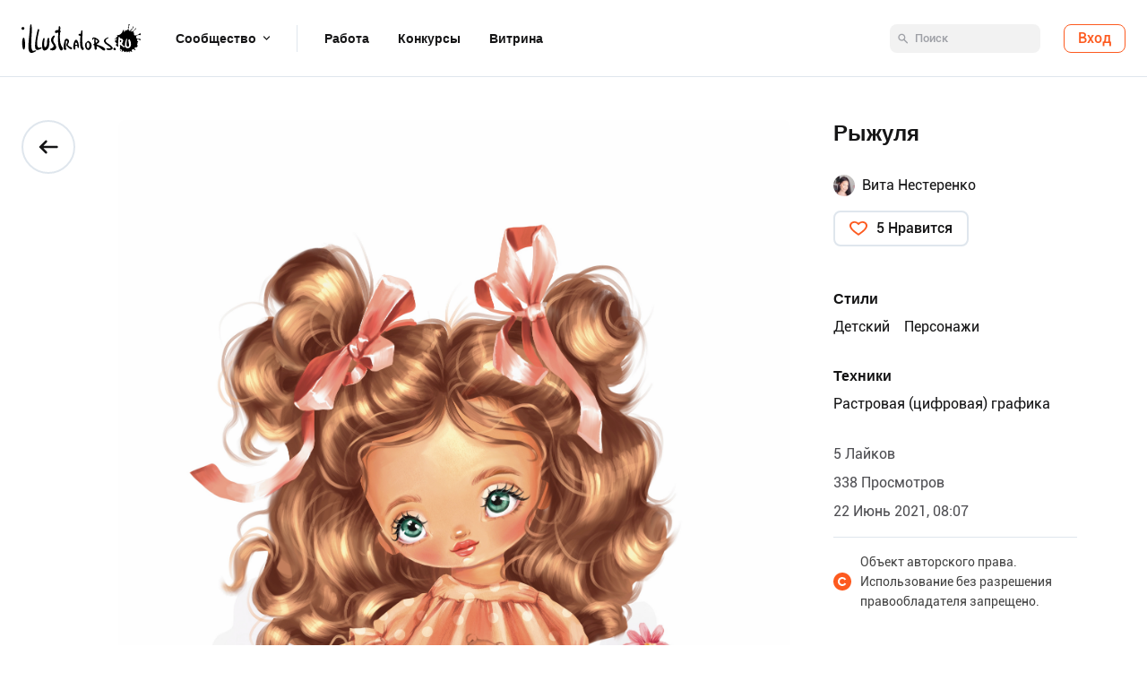

--- FILE ---
content_type: text/html; charset=utf-8
request_url: https://illustrators.ru/illustrations/1517689
body_size: 12925
content:
<!DOCTYPE html><html lang="ru"><head><link rel="shortcut icon" type="image/x-icon" href="/assets/favicon-503c4963e0bca242071d312289c324e5d921c376ab6aef1ec43f7f18fd411e15.ico" /><meta name="csrf-param" content="authenticity_token" />
<meta name="csrf-token" content="h0N5iJhZzX30N/1dBgvtYDktRmDJoCGJ9dp/p8B10gvF+m+nIgN1snpazbQ1VmoRBHGGco9dXV/yv/H6zZ75Jg==" /><title>Иллюстрация Рыжуля в стиле детский, персонажи | Illustrators.ru</title>
<meta name="description" content="Иллюстрация Рыжуля в стиле детский, персонажи выполненная в технике растровая (цифровая) графика от автора Вита Нестеренко. Посмотреть все иллюстрации Вита" />
<meta name="keywords" content="иллюстрация, рыжуля, в, стиле, детский, персонажи, выполненная, в, технике, растровая (цифровая) графика, от, автора, вита нестеренко, иллюстраторс, illustrators, анимации, изображения, графика, россия, снг, европа" />
<meta property="og:title" content="Иллюстрация Рыжуля в стиле детский, персонажи | Illustrators.ru" />
<meta property="og:description" content="Иллюстрация Рыжуля в стиле детский, персонажи выполненная в технике растровая (цифровая) графика от автора Вита Нестеренко. Посмотреть все иллюстрации Вита Нестеренко на Illustrators.ru" />
<meta property="og:image" content="https://illustrators.ru/uploads/illustration/image/1517689/main_D615E6C3-F769-4E6C-B25D-DA6DB20210D9.jpeg" />
<meta property="og:url" content="https://illustrators.ru/illustrations/1517689" />
<meta name="image" content="https://illustrators.ru/uploads/illustration/image/1517689/main_D615E6C3-F769-4E6C-B25D-DA6DB20210D9.jpeg" />
<meta name="url" content="https://illustrators.ru/illustrations/1517689" /><script type="text/javascript">
//<![CDATA[
window.gon={};gon.comments=[];
//]]>
</script><meta content="text/html;charset=utf-8" http-equiv="Content-Type" /><meta content="03686f06ff6a42d245619484f6f9459e" name="wmail-verification" /><meta content="EiJJAj6Y9D9GJp2l7jqekwBclvfKLsat7XcrFAPJML4" name="google-site-verification" /><meta content="eLlbZT9Eq6mMFAKfvwuwfuwVgpxKM-gDPAXbV6eLIiE" name="google-site-verification" /><meta content="2535e6da3d6ac06c" name="yandex-verification" /><meta content="c4b986519f21c8d4" name="yandex-verification" /><link as="font" crossorigin="anonymous" href="/packs/media/fonts/Roboto/Roboto-Regular.woff2" rel="preload" type="font/woff2" /><link as="font" crossorigin="anonymous" href="/packs/media/fonts/Roboto/Roboto-Medium.woff2" rel="preload" type="font/woff2" /><link as="font" crossorigin="anonymous" href="/packs/media/fonts/Roboto/Roboto-Bold.woff2" rel="preload" type="font/woff2" /><link rel="preload" href="/packs/js/application-6995458684fac7ef742e.js" as="script" type="text/javascript" /><link rel="preload" href="/packs/css/other-0e369a98.css" as="style" type="text/css" /><link rel="preload" href="/packs/js/other-0e611ebdcf15b4d89d52.js" as="script" type="text/javascript" /><link rel="stylesheet" media="screen" href="/packs/css/application-05648968.css" /><script src="/packs/js/application-6995458684fac7ef742e.js" defer="defer"></script><link rel="stylesheet" media="screen" href="/packs/css/other-0e369a98.css" /><script src="/packs/js/other-0e611ebdcf15b4d89d52.js" defer="defer"></script><script>document.addEventListener('DOMContentLoaded', function() {
  I18n.defaultLocale = "ru";
  I18n.locale = "ru";
})</script><meta content="width=device-width, maximum-scale=1, minimal-ui" name="viewport" /></head><body id="page"><script>
  document.write("<a href='//www.liveinternet.ru/click' " +
      "target=_blank><img src='//counter.yadro.ru/hit?t45.1;r" +
      escape(document.referrer)+((typeof(screen)=="undefined")?"":
      ";s"+screen.width+"*"+screen.height+"*"+(screen.colorDepth?
              screen.colorDepth:screen.pixelDepth))+";u"+escape(document.URL)+
      ";"+Math.random()+
      "' alt='' title='LiveInternet' "+
      "border='0' width='0' height='0' style='float:right'><\/a>");
</script>
<!--Yandex.Metrika counter--><script>(function (m, e, t, r, i, k, a) {
  m[i] = m[i] || function () {
    (m[i].a = m[i].a || []).push(arguments)
  };
  m[i].l = 1 * new Date();
  k = e.createElement(t), a = e.getElementsByTagName(t)[0], k.async = 1, k.src = r, a.parentNode.insertBefore(k, a)
})(window, document, "script", "https://mc.yandex.ru/metrika/tag.js", "ym");
ym(47686189, "init", {
  clickmap: true,
  trackLinks: true,
  accurateTrackBounce: true
})
;</script><noscript><div><img alt="" src="https://mc.yandex.ru/watch/47686189" style="position:absolute; left:-9999px;" /></div></noscript><!--/Yandex.Metrika counter--><!--Global site tag (gtag.js) - Google Analytics--><script async="" src="https://www.googletagmanager.com/gtag/js?id=G-SRPDHDYYE6"></script><script>window.dataLayer = window.dataLayer || [];
function gtag(){dataLayer.push(arguments);}
gtag('js', new Date());
gtag('config', 'G-SRPDHDYYE6');</script><header class="header"><div class="header__container"><div class="container"><div class="header__wrap"><div class="header__inner"><a class="header-logo" href="/"><img alt="logo" src="/assets/redesign/header/logo-9512aa441c7eb1de69fa105fbf8b24542b76ca66007a261dc0587e9b8665ef63.svg" /></a><nav class="header__nav"><div class="header__nav-link header__nav-link--drop js-hover">Сообщество<div class="header-drop"><div class="header-drop__inner"><div class="container"><div class="header-drop__wrapper"><div class="header-drop__list"><a class="header-drop__item" href="/illustrations"><div class="header-drop__img"><img alt="logo" src="/assets/redesign/header/card-1-230a7cfdc250d85e4caa6f4a24b5f9b8b488d25571f1b5e3c13ad5841b7e3014.png" /></div><div class="header-drop__name">Иллюстрации</div><div class="header-drop__text">Исследуйте творчество в различных стилях</div></a><a class="header-drop__item" href="/users"><div class="header-drop__img"><img alt="logo" src="/assets/redesign/header/card-2-8bf7586bc96246989bfb802878532e362525021cbc99f04e3624b5cd0c2f9de5.png" /></div><div class="header-drop__name">Авторы</div><div class="header-drop__text">Повышайте рейтинг и ищите авторов</div></a><a class="header-drop__item" href="/communities"><div class="header-drop__img"><img alt="logo" src="/assets/redesign/header/card-3-a8578a7162171ec6ed4f7a3dc309ced8f88d9197f56e75fb36e65fb9506723de.png" /></div><div class="header-drop__name">Блог</div><div class="header-drop__text">Общайтесь, учитесь, творите!</div></a></div><div class="header-drop__side"><a class="header-drop__link" href="/premium_account"><span class="hint">PRO</span><div class="header-drop__link-name">Премиум</div><div class="header-drop__link-text">Больше возможностей c премиум подпиской</div></a></div></div></div></div></div></div><a class="header__nav-link header__nav-link--border" href="/jobs">Работа</a><a class="header__nav-link" href="/contests">Конкурсы</a><a class="header__nav-link" href="/mart">Витрина</a></nav></div><div class="header__right"><form class="header__form js-search-form false" action="/search/illustrations" accept-charset="UTF-8" method="get"><input name="utf8" type="hidden" value="&#x2713;" /><div class="input-place input-place--search"><input type="submit" name="commit" value="" class="input-place__submit" disabled="disabled" /><input type="text" name="query" id="query" class="input" placeholder="Поиск" autocomplete="off" /><input type="hidden" name="next" id="next" value="true" /></div></form><div class="header__interactive"><a class="header__sign-in js-login-open" href="/users/sign_in">Вход</a></div></div></div></div></div></header><div class="wrapper"><main class="main"><section class="content"><div class="illustration-page"><div class="container"><div class="illustration-page__container"><div class="illustration-page__back-wrap"><a class="illustration-page__back button-back" href="/illustrations/1517689"></a></div><div class="illustration-page__body"><div class="illustration-page__cover"><div class="illustration-page__gallery gallery"><figure class="illustration-page__picture"><a class="illustration-page__img" data-size="3550x5000" href="/uploads/illustration/image/1517689/D615E6C3-F769-4E6C-B25D-DA6DB20210D9.jpeg"><img class="js-gallery" alt="Рыжуля" src="/uploads/illustration/image/1517689/D615E6C3-F769-4E6C-B25D-DA6DB20210D9.jpeg" /></a></figure></div></div><div class="illustration-page__slider js-illustrations-slider"><div class="illustration-page__slider-container swiper-container" data-role="container"><div class="swiper-wrapper"><div class="illustration-page__slide swiper-slide"><a href="/illustrations/1965794"><img class="swiper-lazy" data-src="/uploads/illustration/image/1965794/square_IMG_1801.jpeg" alt="Десерты для книжной закладки" src="" /><div class="swiper-lazy-preloader"></div></a></div><div class="illustration-page__slide swiper-slide"><a href="/illustrations/1965793"><img class="swiper-lazy" data-src="/uploads/illustration/image/1965793/square_IMG_1800.jpeg" alt="Иллюстрация на книжную закладку " src="" /><div class="swiper-lazy-preloader"></div></a></div><div class="illustration-page__slide swiper-slide"><a href="/illustrations/1964992"><img class="swiper-lazy" data-src="/uploads/illustration/image/1964992/square_IMG_0448.jpeg" alt="Катание на коньках" src="" /><div class="swiper-lazy-preloader"></div></a></div><div class="illustration-page__slide swiper-slide"><a href="/illustrations/1961568"><img class="swiper-lazy" data-src="/uploads/illustration/image/1961568/square_PD_Watercolor_Green_Branch.jpeg" alt="Винтажные елочные игрушки " src="" /><div class="swiper-lazy-preloader"></div></a></div><div class="illustration-page__slide swiper-slide"><a href="/illustrations/1961275"><img class="swiper-lazy" data-src="/uploads/illustration/image/1961275/square_%D0%98%D0%BB%D0%BB%D1%8E%D1%81%D1%82%D1%80%D0%B0%D1%86%D0%B8%D1%8F_%D0%B1%D0%B5%D0%B7_%D0%BD%D0%B0%D0%B7%D0%B2%D0%B0%D0%BD%D0%B8%D1%8F.jpeg" alt="Иллюстрация для романтического фэнтези" src="" /><div class="swiper-lazy-preloader"></div></a></div><div class="illustration-page__slide swiper-slide"><a href="/illustrations/1960896"><img class="swiper-lazy" data-src="/uploads/illustration/image/1960896/square_IMG_1697.jpeg" alt="Стикерпак «В вихре чувств»" src="" /><div class="swiper-lazy-preloader"></div></a></div><div class="illustration-page__slide swiper-slide"><a href="/illustrations/1960885"><img class="swiper-lazy" data-src="/uploads/illustration/image/1960885/square_IMG_1698.jpeg" alt="Милые сладости" src="" /><div class="swiper-lazy-preloader"></div></a></div><div class="illustration-page__slide swiper-slide"><a href="/illustrations/1960880"><img class="swiper-lazy" data-src="/uploads/illustration/image/1960880/square_IMG_1696.jpeg" alt="Обложка для книги" src="" /><div class="swiper-lazy-preloader"></div></a></div><div class="illustration-page__slide swiper-slide"><a href="/illustrations/1960878"><img class="swiper-lazy" data-src="/uploads/illustration/image/1960878/square_IMG_1695.jpeg" alt="Обложка для книги" src="" /><div class="swiper-lazy-preloader"></div></a></div><div class="illustration-page__slide swiper-slide"><a href="/illustrations/1960769"><img class="swiper-lazy" data-src="/uploads/illustration/image/1960769/square_IMG_1687.jpeg" alt="Звездный ангел" src="" /><div class="swiper-lazy-preloader"></div></a></div><div class="illustration-page__slide swiper-slide"><a href="/illustrations/1960374"><img class="swiper-lazy" data-src="/uploads/illustration/image/1960374/square_IMG_1683.jpeg" alt="Новогодний подарок " src="" /><div class="swiper-lazy-preloader"></div></a></div><div class="illustration-page__slide swiper-slide"><a href="/illustrations/1960373"><img class="swiper-lazy" data-src="/uploads/illustration/image/1960373/square_IMG_1679.jpeg" alt="Счастливые моменты" src="" /><div class="swiper-lazy-preloader"></div></a></div><div class="illustration-page__slide swiper-slide"><a href="/illustrations/1947956"><img class="swiper-lazy" data-src="/uploads/illustration/image/1947956/square_IMG_9211.jpeg" alt="Обложка для книги" src="" /><div class="swiper-lazy-preloader"></div></a></div><div class="illustration-page__slide swiper-slide"><a href="/illustrations/1936763"><img class="swiper-lazy" data-src="/uploads/illustration/image/1936763/square_IMG_8263.jpeg" alt="Подружки" src="" /><div class="swiper-lazy-preloader"></div></a></div><div class="illustration-page__slide swiper-slide"><a href="/illustrations/1931729"><img class="swiper-lazy" data-src="/uploads/illustration/image/1931729/square_%D0%98%D0%BB%D0%BB%D1%8E%D1%81%D1%82%D1%80%D0%B0%D1%86%D0%B8%D1%8F_%D0%B1%D0%B5%D0%B7_%D0%BD%D0%B0%D0%B7%D0%B2%D0%B0%D0%BD%D0%B8%D1%8F.jpeg" alt="Hello July" src="" /><div class="swiper-lazy-preloader"></div></a></div><div class="illustration-page__slide swiper-slide"><a href="/illustrations/1930503"><img class="swiper-lazy" data-src="/uploads/illustration/image/1930503/square_IMG_7615.jpeg" alt="Новые туфельки" src="" /><div class="swiper-lazy-preloader"></div></a></div><div class="illustration-page__slide swiper-slide"><a href="/illustrations/1930438"><img class="swiper-lazy" data-src="/uploads/illustration/image/1930438/square_IMG_7614.jpeg" alt="Девушка с зонтиком" src="" /><div class="swiper-lazy-preloader"></div></a></div><div class="illustration-page__slide swiper-slide"><a href="/illustrations/1918791"><img class="swiper-lazy" data-src="/uploads/illustration/image/1918791/square_IMG_7029.jpeg" alt="Счастливые выходные " src="" /><div class="swiper-lazy-preloader"></div></a></div><div class="illustration-page__slide swiper-slide"><a href="/illustrations/1886099"><img class="swiper-lazy" data-src="/uploads/illustration/image/1886099/square_%D0%98%D0%BB%D0%BB%D1%8E%D1%81%D1%82%D1%80%D0%B0%D1%86%D0%B8%D1%8F_%D0%B1%D0%B5%D0%B7_%D0%BD%D0%B0%D0%B7%D0%B2%D0%B0%D0%BD%D0%B8%D1%8F.jpeg" alt="Время чудес" src="" /><div class="swiper-lazy-preloader"></div></a></div><div class="illustration-page__slide swiper-slide"><a href="/illustrations/1881280"><img class="swiper-lazy" data-src="/uploads/illustration/image/1881280/square_%D0%98%D0%BB%D0%BB%D1%8E%D1%81%D1%82%D1%80%D0%B0%D1%86%D0%B8%D1%8F_%D0%B1%D0%B5%D0%B7_%D0%BD%D0%B0%D0%B7%D0%B2%D0%B0%D0%BD%D0%B8%D1%8F.jpeg" alt="charming mulatto" src="" /><div class="swiper-lazy-preloader"></div></a></div><div class="illustration-page__slide swiper-slide"><a href="/illustrations/1855124"><img class="swiper-lazy" data-src="/uploads/illustration/image/1855124/square_9D1AA207-6AE9-4C8D-9FA9-75195E7CCD6D.jpeg" alt="Танцы у моря" src="" /><div class="swiper-lazy-preloader"></div></a></div><div class="illustration-page__slide swiper-slide"><a href="/illustrations/1853836"><img class="swiper-lazy" data-src="/uploads/illustration/image/1853836/square_2C840D0F-42F3-464C-86C0-34305DC04A78.jpeg" alt="Девушка в лодке" src="" /><div class="swiper-lazy-preloader"></div></a></div><div class="illustration-page__slide swiper-slide"><a href="/illustrations/1766072"><img class="swiper-lazy" data-src="/uploads/illustration/image/1766072/square_198BD6A9-8B34-464C-AA43-BF6641A1E35F.jpeg" alt="Кудряшка" src="" /><div class="swiper-lazy-preloader"></div></a></div><div class="illustration-page__slide swiper-slide"><a href="/illustrations/1384079"><img class="swiper-lazy" data-src="/uploads/illustration/image/1384079/square_Ahx0IiCRtNE.jpg" alt="девушка модель" src="" /><div class="swiper-lazy-preloader"></div></a></div><div class="illustration-page__slide swiper-slide"><a href="/illustrations/1403885"><img class="swiper-lazy" data-src="/uploads/illustration/image/1403885/square_F976DBD2-C87C-4AE6-AFA2-CDA2E9EC5714.jpeg" alt="Актриса" src="" /><div class="swiper-lazy-preloader"></div></a></div><div class="illustration-page__slide swiper-slide"><a href="/illustrations/1413805"><img class="swiper-lazy" data-src="/uploads/illustration/image/1413805/square_0N9nAVLCUuY.jpg" alt="Девушка с зонтиком" src="" /><div class="swiper-lazy-preloader"></div></a></div><div class="illustration-page__slide swiper-slide"><a href="/illustrations/1414164"><img class="swiper-lazy" data-src="/uploads/illustration/image/1414164/square_%D0%98%D0%BB%D0%BB%D1%8E%D1%81%D1%82%D1%80%D0%B0%D1%86%D0%B8%D1%8F_%D0%B1%D0%B5%D0%B7_%D0%BD%D0%B0%D0%B7%D0%B2%D0%B0%D0%BD%D0%B8%D1%8F__3_.jpg" alt="Поцелуй" src="" /><div class="swiper-lazy-preloader"></div></a></div><div class="illustration-page__slide swiper-slide"><a href="/illustrations/1424679"><img class="swiper-lazy" data-src="/uploads/illustration/image/1424679/square_c_2lXoQ2Uq0.jpg" alt="Sweet Home" src="" /><div class="swiper-lazy-preloader"></div></a></div><div class="illustration-page__slide swiper-slide"><a href="/illustrations/1424680"><img class="swiper-lazy" data-src="/uploads/illustration/image/1424680/square__-JYk0bl2o4.jpg" alt="сон" src="" /><div class="swiper-lazy-preloader"></div></a></div><div class="illustration-page__slide swiper-slide"><a href="/illustrations/1424686"><img class="swiper-lazy" data-src="/uploads/illustration/image/1424686/square_4.jpg" alt="Вязание в большом городе" src="" /><div class="swiper-lazy-preloader"></div></a></div><div class="illustration-page__slide swiper-slide"><a href="/illustrations/1433476"><img class="swiper-lazy" data-src="/uploads/illustration/image/1433476/square_5LMaDE2LlDI.jpg" alt="Доброе тыквенное утро!" src="" /><div class="swiper-lazy-preloader"></div></a></div><div class="illustration-page__slide swiper-slide"><a href="/illustrations/1433477"><img class="swiper-lazy" data-src="/uploads/illustration/image/1433477/square_CUGQI8-tBBA.jpg" alt="Вкусная тыквенная каша!" src="" /><div class="swiper-lazy-preloader"></div></a></div><div class="illustration-page__slide swiper-slide"><a href="/illustrations/1469201"><img class="swiper-lazy" data-src="/uploads/illustration/image/1469201/square_0D61715D-83F8-4831-A8C9-D629C1685486.jpeg" alt="Стикеры" src="" /><div class="swiper-lazy-preloader"></div></a></div><div class="illustration-page__slide swiper-slide"><a href="/illustrations/1469216"><img class="swiper-lazy" data-src="/uploads/illustration/image/1469216/square_04150A8C-9604-4F39-ABD4-5F9C43D2085B.jpeg" alt="Стикеры" src="" /><div class="swiper-lazy-preloader"></div></a></div><div class="illustration-page__slide swiper-slide"><a href="/illustrations/1480743"><img class="swiper-lazy" data-src="/uploads/illustration/image/1480743/square_69013856-FF52-4A7E-9253-A509539ED499.jpeg" alt="Свадебный букет" src="" /><div class="swiper-lazy-preloader"></div></a></div><div class="illustration-page__slide swiper-slide"><a href="/illustrations/1483973"><img class="swiper-lazy" data-src="/uploads/illustration/image/1483973/square_B28294A8-166A-468C-9077-AD5CF4AAF39C.jpeg" alt="Арт для бреда нижнего белья" src="" /><div class="swiper-lazy-preloader"></div></a></div><div class="illustration-page__slide swiper-slide"><a href="/illustrations/1483977"><img class="swiper-lazy" data-src="/uploads/illustration/image/1483977/square_84D89390-3101-4698-B932-8B6318C3F623.jpeg" alt="Губы" src="" /><div class="swiper-lazy-preloader"></div></a></div><div class="illustration-page__slide swiper-slide"><a href="/illustrations/1483983"><img class="swiper-lazy" data-src="/uploads/illustration/image/1483983/square_2D93EBB5-E093-47F3-81DA-8EEBDBD51459.jpeg" alt="Скетч " src="" /><div class="swiper-lazy-preloader"></div></a></div><div class="illustration-page__slide swiper-slide"><a href="/illustrations/1485874"><img class="swiper-lazy" data-src="/uploads/illustration/image/1485874/square_21EB4F71-776D-41CD-A986-D944F7259FE8.jpeg" alt="Портрет" src="" /><div class="swiper-lazy-preloader"></div></a></div><div class="illustration-page__slide swiper-slide"><a href="/illustrations/1487884"><img class="swiper-lazy" data-src="/uploads/illustration/image/1487884/square_BEA3FEE9-69DB-48AB-98AA-75AB934CF049.jpeg" alt="Модный образ" src="" /><div class="swiper-lazy-preloader"></div></a></div><div class="illustration-page__slide swiper-slide"><a href="/illustrations/1488804"><img class="swiper-lazy" data-src="/uploads/illustration/image/1488804/square_95B84414-2358-42D2-B8C8-7FFB165650FE.jpeg" alt="Слоник" src="" /><div class="swiper-lazy-preloader"></div></a></div><div class="illustration-page__slide swiper-slide"><a href="/illustrations/1488806"><img class="swiper-lazy" data-src="/uploads/illustration/image/1488806/square_0FB21487-48DC-49E1-8AFF-951EDF837A43.jpeg" alt="Моя котька " src="" /><div class="swiper-lazy-preloader"></div></a></div><div class="illustration-page__slide swiper-slide"><a href="/illustrations/1488808"><img class="swiper-lazy" data-src="/uploads/illustration/image/1488808/square_C496214D-9037-4F1F-8DE0-37068FC757A7.jpeg" alt="Туфли" src="" /><div class="swiper-lazy-preloader"></div></a></div><div class="illustration-page__slide swiper-slide"><a href="/illustrations/1490281"><img class="swiper-lazy" data-src="/uploads/illustration/image/1490281/square_674793F7-0AF2-452F-9012-BBE2A93F0017.jpeg" alt="Лошадка Викинг" src="" /><div class="swiper-lazy-preloader"></div></a></div><div class="illustration-page__slide swiper-slide"><a href="/illustrations/1492704"><img class="swiper-lazy" data-src="/uploads/illustration/image/1492704/square_27F3671C-468F-4C8A-AFA8-37EA8DC70C8D.jpeg" alt="Свадебная иллюстрация" src="" /><div class="swiper-lazy-preloader"></div></a></div><div class="illustration-page__slide swiper-slide"><a href="/illustrations/1493547"><img class="swiper-lazy" data-src="/uploads/illustration/image/1493547/square_6EAA2367-78C8-4D1C-A271-CB39F47F2A79.jpeg" alt="Карта свадебного путешествия" src="" /><div class="swiper-lazy-preloader"></div></a></div><div class="illustration-page__slide swiper-slide"><a href="/illustrations/1497681"><img class="swiper-lazy" data-src="/uploads/illustration/image/1497681/square_8BD32E2C-E886-4091-A788-AC3A5E8936F1.jpeg" alt="Слёзы" src="" /><div class="swiper-lazy-preloader"></div></a></div><div class="illustration-page__slide swiper-slide"><a href="/illustrations/1497994"><img class="swiper-lazy" data-src="/uploads/illustration/image/1497994/square_52F3FA26-23A4-4C3E-AD59-935242707F1D.jpeg" alt="Сластёна " src="" /><div class="swiper-lazy-preloader"></div></a></div><div class="illustration-page__slide swiper-slide"><a href="/illustrations/1499279"><img class="swiper-lazy" data-src="/uploads/illustration/image/1499279/square_19C15D85-A90F-43E5-9ABC-71B56B95AE41.jpeg" alt="Штурман" src="" /><div class="swiper-lazy-preloader"></div></a></div><div class="illustration-page__slide swiper-slide"><a href="/illustrations/1501980"><img class="swiper-lazy" data-src="/uploads/illustration/image/1501980/square_FED0CAD7-E8FC-4EEC-B38D-B96558FD2AD4.jpeg" alt="Маленькая модница" src="" /><div class="swiper-lazy-preloader"></div></a></div><div class="illustration-page__slide swiper-slide"><a href="/illustrations/1503367"><img class="swiper-lazy" data-src="/uploads/illustration/image/1503367/square_68E70C39-BEE4-43BA-A29A-51C4ACFCAF9E.jpeg" alt="Кудряшка" src="" /><div class="swiper-lazy-preloader"></div></a></div><div class="illustration-page__slide swiper-slide"><a href="/illustrations/1506360"><img class="swiper-lazy" data-src="/uploads/illustration/image/1506360/square_0CED8AB1-1320-44F8-80A9-AABE0F21BEE3.jpeg" alt="Стикеры детская одежда" src="" /><div class="swiper-lazy-preloader"></div></a></div><div class="illustration-page__slide swiper-slide"><a href="/illustrations/1506956"><img class="swiper-lazy" data-src="/uploads/illustration/image/1506956/square_E91A7227-1466-4AC4-9787-0607C415EA7A.jpeg" alt="Девушка в кафе" src="" /><div class="swiper-lazy-preloader"></div></a></div><div class="illustration-page__slide swiper-slide"><a href="/illustrations/1507359"><img class="swiper-lazy" data-src="/uploads/illustration/image/1507359/square_78C3C8A8-EB4C-41BE-903B-CEAB817D648E.jpeg" alt="Шоппинг" src="" /><div class="swiper-lazy-preloader"></div></a></div><div class="illustration-page__slide swiper-slide"><a href="/illustrations/1507361"><img class="swiper-lazy" data-src="/uploads/illustration/image/1507361/square_5163C579-E538-411D-9409-47F964C13FEC.jpeg" alt="Шоппинг" src="" /><div class="swiper-lazy-preloader"></div></a></div><div class="illustration-page__slide swiper-slide"><a href="/illustrations/1507805"><img class="swiper-lazy" data-src="/uploads/illustration/image/1507805/square_BE8F1082-338C-47F7-8058-3E859330C6DD.jpeg" alt="А ты любишь кофе?" src="" /><div class="swiper-lazy-preloader"></div></a></div><div class="illustration-page__slide swiper-slide"><a href="/illustrations/1507806"><img class="swiper-lazy" data-src="/uploads/illustration/image/1507806/square_2FD6135D-D109-4E53-AB93-14692B3ADE45.jpeg" alt="Хищница" src="" /><div class="swiper-lazy-preloader"></div></a></div><div class="illustration-page__slide swiper-slide"><a href="/illustrations/1508496"><img class="swiper-lazy" data-src="/uploads/illustration/image/1508496/square_5DA6147F-7466-414A-83E5-CDACB2F0E678.jpeg" alt="Кукла на море " src="" /><div class="swiper-lazy-preloader"></div></a></div><div class="illustration-page__slide swiper-slide"><a href="/illustrations/1509470"><img class="swiper-lazy" data-src="/uploads/illustration/image/1509470/square_C4650398-A3DA-45C3-BED8-17C7193BF2F4.jpeg" alt="Лавандовый портрет куколки" src="" /><div class="swiper-lazy-preloader"></div></a></div><div class="illustration-page__slide swiper-slide"><a href="/illustrations/1509957"><img class="swiper-lazy" data-src="/uploads/illustration/image/1509957/square_B2F9FE7E-620C-4926-96BC-4105B47BC187.jpeg" alt="Sweet day" src="" /><div class="swiper-lazy-preloader"></div></a></div><div class="illustration-page__slide swiper-slide"><a href="/illustrations/1510566"><img class="swiper-lazy" data-src="/uploads/illustration/image/1510566/square_1A905A94-91E1-4BF4-876B-57D71D6F7D47.jpeg" alt="Девичье царство" src="" /><div class="swiper-lazy-preloader"></div></a></div><div class="illustration-page__slide swiper-slide"><a href="/illustrations/1511748"><img class="swiper-lazy" data-src="/uploads/illustration/image/1511748/square_1CE03912-6B3A-405D-91A5-B48A657EED1C.jpeg" alt="Летний портрет девочки" src="" /><div class="swiper-lazy-preloader"></div></a></div><div class="illustration-page__slide swiper-slide"><a href="/illustrations/1512791"><img class="swiper-lazy" data-src="/uploads/illustration/image/1512791/square_8F93DED0-E320-424D-B949-2E959B9D3D01.jpeg" alt="Восторг" src="" /><div class="swiper-lazy-preloader"></div></a></div><div class="illustration-page__slide swiper-slide"><a href="/illustrations/1514434"><img class="swiper-lazy" data-src="/uploads/illustration/image/1514434/square_06B9CA0A-F486-4B29-96D7-0A6717303CF1.jpeg" alt="Маленький друг" src="" /><div class="swiper-lazy-preloader"></div></a></div><div class="illustration-page__slide swiper-slide"><a href="/illustrations/1515266"><img class="swiper-lazy" data-src="/uploads/illustration/image/1515266/square_7AF1C9CE-880E-415E-809A-ACBD80A8B97B.jpeg" alt="Ветерок" src="" /><div class="swiper-lazy-preloader"></div></a></div><div class="illustration-page__slide illustration-page__slide--current swiper-slide"><img alt="Рыжуля" src="/uploads/illustration/image/1517689/square_D615E6C3-F769-4E6C-B25D-DA6DB20210D9.jpeg" /></div><div class="illustration-page__slide swiper-slide"><a href="/illustrations/1518250"><img class="swiper-lazy" data-src="/uploads/illustration/image/1518250/square_3E2FC79A-910B-4A51-AB9C-1525F72BE869.jpeg" alt="Японочка" src="" /><div class="swiper-lazy-preloader"></div></a></div><div class="illustration-page__slide swiper-slide"><a href="/illustrations/1520665"><img class="swiper-lazy" data-src="/uploads/illustration/image/1520665/square_4D2366D0-7E1F-4738-98C5-7AA1E2FAFC2F.jpeg" alt="Летние секреты" src="" /><div class="swiper-lazy-preloader"></div></a></div><div class="illustration-page__slide swiper-slide"><a href="/illustrations/1523160"><img class="swiper-lazy" data-src="/uploads/illustration/image/1523160/square_B5DAB6D1-4C4A-4C4E-83B9-B3BCC341C318.jpeg" alt="Девушка-лето" src="" /><div class="swiper-lazy-preloader"></div></a></div><div class="illustration-page__slide swiper-slide"><a href="/illustrations/1524768"><img class="swiper-lazy" data-src="/uploads/illustration/image/1524768/square_0D7396BD-4740-4337-9A31-7CCFC156AABA.jpeg" alt="Портрет в стиле шебби-шик" src="" /><div class="swiper-lazy-preloader"></div></a></div><div class="illustration-page__slide swiper-slide"><a href="/illustrations/1557919"><img class="swiper-lazy" data-src="/uploads/illustration/image/1557919/square_ED45E57F-044D-4B10-9F8F-50632F205CB0.jpeg" alt="Воспоминание о маме" src="" /><div class="swiper-lazy-preloader"></div></a></div></div><div class="illustration-page__slide-prev swiper-button-prev"></div><div class="illustration-page__slide-next swiper-button-next"></div></div></div><div class="illustration-page__signin"><div class="illustration-page__signin-wrap"><a class="illustration-page__signin-btn button button--commerce js-login-open" href="/users/sign_in">Войти</a><div class="illustration-page__signin-text">Войдите, чтобы оставить комментарий</div></div></div><div class="illustration-page__wrap illustration-page__wrap--mobile"><div class="illustration-page__title">Рыжуля</div><div class="illustration-page__user"><span class="illustration-page__user-wrap"><a class="illustration-page__icon" href="#"><div class="avatar-image"><img class="" alt="avatar" src="/uploads/user/avatar/203481/smaller_7BD3A2E2-18FF-494C-9308-E878489DA6D4.jpeg" /></div></a><div class="illustration-page__name"><a href="/users/vita-nesterenko-0d5dccb1-7331-46b4-9c58-7077a9afbcae">Вита Нестеренко</a></div></span></div><div class="illustration-page__btn-wrap"><div class="button-like"><a class="button-like__item js-login-open" title="Нравится" href="">5 Нравится</a></div></div><div class="illustration-page__tags"><div class="illustration-page__tags-list"><div class="tags"><div class="tags__title">Техники</div><div class="tags__list"><a class="tags__item" href="/illustrations?art_style_ids%5B%5D=3">Детский</a><a class="tags__item" href="/illustrations?art_style_ids%5B%5D=180">Персонажи</a></div></div></div></div><div class="illustration-page__details"><div class="illustration-details"><div class="illustration-details__item">5 Лайков</div><div class="illustration-details__item">338 Просмотров</div><div class="illustration-details__item">22 Июнь 2021, 08:07</div></div></div><div class="illustration-page__copyright">Объект авторского права. Использование без разрешения правообладателя запрещено.</div></div><div class="illustration-page__comments"><div class="illustration-comments" id="comments"><div class="illustration-comments__count js-title">Комментарии <span class="js-title-count">0</span></div><div class="illustration-comments__list"></div></div></div></div><aside class="illustration-page__aside"><div class="illustration-page__wrap"><h1 class="illustration-page__title">Рыжуля</h1><div class="illustration-page__controls"><div class="controls"></div></div><div class="illustration-page__user"><span class="illustration-page__user-wrap"><a class="illustration-page__icon" href="/users/vita-nesterenko-0d5dccb1-7331-46b4-9c58-7077a9afbcae"><div class="avatar-image"><img class="" alt="avatar" src="/uploads/user/avatar/203481/smaller_7BD3A2E2-18FF-494C-9308-E878489DA6D4.jpeg" /></div></a><div class="illustration-page__name"><a href="/users/vita-nesterenko-0d5dccb1-7331-46b4-9c58-7077a9afbcae">Вита Нестеренко</a></div><div class="illustration-page__user-more"><div class="illustration-page__user-cover"><a class="illustration-page__icon" href="#"><div class="avatar-image"><img class="" alt="avatar" src="/uploads/user/avatar/203481/smaller_7BD3A2E2-18FF-494C-9308-E878489DA6D4.jpeg" /></div></a><div class="illustration-page__user-inner"><div class="illustration-page__name"><a href="/users/vita-nesterenko-0d5dccb1-7331-46b4-9c58-7077a9afbcae">Вита Нестеренко</a></div><div class="illustration-page__location">Сургут, Россия</div></div><div class="illustration-page__user-btns"><div class="info-section"><a class="info-section__subscribe button button--commerce js-login-open" href="/users/sign_in">Подписаться</a><a class="info-section__massage button" href="#" id="profile-message"></a></div></div></div></div></span></div><div class="illustration-page__btn-wrap"><div class="button-like"><a class="button-like__item js-login-open" title="Нравится" href="">5 Нравится</a></div></div><div class="illustration-page__tags"><div class="illustration-page__tags-list"><div class="tags"><div class="tags__title">Стили</div><div class="tags__list"><a class="tags__item" href="/illustrations?art_style_ids%5B%5D=3">Детский</a><a class="tags__item" href="/illustrations?art_style_ids%5B%5D=180">Персонажи</a></div></div></div></div><div class="illustration-page__tags"><div class="illustration-page__tags-list"><div class="tags"><div class="tags__title">Техники</div><div class="tags__list"><a class="tags__item" href="/illustrations?art_technique_ids%5B%5D=17">Растровая (цифровая) графика</a></div></div></div></div><div class="illustration-page__details"><div class="illustration-details"><div class="illustration-details__item">5 Лайков</div><div class="illustration-details__item">338 Просмотров</div><div class="illustration-details__item">22 Июнь 2021, 08:07</div></div></div><div class="illustration-page__copyright">Объект авторского права. Использование без разрешения правообладателя запрещено.</div></div></aside></div></div></div><div aria-hidden="true" class="pswp" role="dialog" tabindex="-1"><div class="pswp__bg"></div><div class="pswp__scroll-wrap"><div class="pswp__container"><div class="pswp__item"></div><div class="pswp__item"></div><div class="pswp__item"></div></div><div class="pswp__ui pswp__ui--hidden"><div class="pswp__top-bar"><div class="pswp__counter"></div><button class="pswp__button pswp__button--close" title="Close (Esc)"></button><button class="pswp__button pswp__button--share" title="Share"></button><button class="pswp__button pswp__button--fs" title="Toggle fullscreen"></button><button class="pswp__button pswp__button--zoom" title="Zoom in/out"></button><div class="pswp__preloader"><div class="pswp__preloader__icn"><div class="pswp__preloader__cut"><div class="pswp__preloader__donut"></div></div></div></div></div><div class="pswp__share-modal pswp__share-modal--hidden pswp__single-tap"><div class="pswp__share-tooltip"></div></div><button class="pswp__button pswp__button--arrow--left" title="Previous (arrow left)"></button><button class="pswp__button pswp__button--arrow--right" title="Next (arrow right)"></button><div class="pswp__caption"><div class="pswp__caption__center"></div></div></div></div></div></section></main></div><footer class="footer"><div class="container container--mobile"><div class="footer__top"><div class="footer__text"><span>© 2007–</span><span class="js-date"></span><span> illustrators.ru</span></div><div class="footer__nav"><div class="nav"><div class="nav__item"><a class="footer__nav-link" href="/about">О проекте</a></div><div class="nav__item"><a class="footer__nav-link" href="/rules">Правила</a></div><div class="nav__item"><a class="footer__nav-link" href="/support">Помощь</a></div><div class="nav__item"><a class="footer__nav-link" href="/contacts">Контакты</a></div></div></div><div class="footer__socials"><div class="socials"><a class="socials__link" title="vkonatakte" target="_blank" href="https://vk.com/portal_lllustrators"><svg fill="none" height="24" viewbox="0 0 24 24" width="24" xmlns="http://www.w3.org/2000/svg"><path d="M0 11.625C0 6.14475 0 3.405 1.7025 1.7025C3.405 0 6.14475 0 11.625 0H12.375C17.8552 0 20.595 0 22.2975 1.7025C24 3.405 24 6.14475 24 11.625V12.375C24 17.8552 24 20.595 22.2975 22.2975C20.595 24 17.8552 24 12.375 24H11.625C6.14475 24 3.405 24 1.7025 22.2975C0 20.595 0 17.8552 0 12.375V11.625Z" fill="#9EA0A6" /><path clip-rule="evenodd" d="M19.6323 8.60923C19.7434 8.25823 19.6323 8 19.1027 8H17.3523C16.9067 8 16.7021 8.22292 16.5911 8.46869C16.5911 8.46869 15.7005 10.5242 14.4396 11.8589C14.0319 12.2452 13.8464 12.3685 13.6243 12.3685C13.5125 12.3685 13.3518 12.2452 13.3518 11.8942V8.60923C13.3518 8.18762 13.2225 8 12.8514 8H10.1008C9.82323 8 9.6552 8.19592 9.6552 8.38077C9.6552 8.78092 10.2864 8.87231 10.3514 9.99662V12.4384C10.3514 12.9735 10.2491 13.0705 10.0263 13.0705C9.43311 13.0705 7.98954 11.0067 7.13333 8.64454C6.96604 8.18554 6.79801 8 6.35091 8H4.59978C4.10009 8 4 8.22292 4 8.46869C4 8.90762 4.59321 11.0856 6.76295 13.9663C8.20944 15.9338 10.2477 17 12.1011 17C13.2137 17 13.3518 16.7632 13.3518 16.3555V14.8677C13.3518 14.3942 13.457 14.3 13.8091 14.3C14.0692 14.3 14.5141 14.4225 15.5522 15.371C16.7394 16.496 16.9351 17 17.6029 17H19.3533C19.8537 17 20.1035 16.7632 19.9596 16.2959C19.8018 15.83 19.2349 15.1536 18.4832 14.3526C18.0748 13.8957 17.4633 13.4042 17.2778 13.1584C17.0184 12.8427 17.0922 12.7015 17.2778 12.4211C17.2778 12.4211 19.4103 9.57569 19.6331 8.60923H19.6323Z" fill="white" fill-rule="evenodd"></path></svg></a><a class="socials__link socials__link--pinterest" title="pinterest" target="_blank" href="https://www.pinterest.at/illustrator6130/%D0%BB%D1%83%D1%87%D1%88%D0%B8%D0%B5-%D1%80%D0%B0%D0%B1%D0%BE%D1%82%D1%8B/"><svg fill="none" height="24" viewbox="0 0 24 24" width="24" xmlns="http://www.w3.org/2000/svg"><path d="M8.316 0H15.684C22.391 0 24 1.592 24 8.316V15.684C24 22.408 22.408 24 15.684 24H8.316C1.592 24 0 22.408 0 15.684V8.316C0 1.592 1.592 0 8.316 0Z" fill="#9EA0A6" /><path d="M12.0096 6C8.69913 6 6.01562 8.6835 6.01562 11.9935C6.01562 14.533 7.59462 16.702 9.82463 17.5745C9.77213 17.1 9.72513 16.373 9.84513 15.855C9.95463 15.3865 10.5481 12.8765 10.5481 12.8765C10.5481 12.8765 10.3686 12.5165 10.3686 11.986C10.3686 11.1545 10.8521 10.5305 11.4526 10.5305C11.9646 10.5305 12.2116 10.915 12.2116 11.3745C12.2116 11.889 11.8851 12.658 11.7156 13.3705C11.5731 13.967 12.0156 14.453 12.6031 14.453C13.6671 14.453 14.4871 13.3305 14.4871 11.7095C14.4871 10.279 13.4556 9.275 11.9831 9.275C10.2781 9.275 9.27863 10.556 9.27863 11.8745C9.27863 12.391 9.47563 12.946 9.72312 13.245C9.77262 13.305 9.77912 13.3575 9.76562 13.4175C9.72062 13.605 9.61913 14.017 9.59863 14.099C9.57213 14.2115 9.51263 14.2345 9.39813 14.1815C8.65063 13.8365 8.18163 12.7425 8.18163 11.8585C8.18163 9.9705 9.55562 8.2325 12.1416 8.2325C14.2206 8.2325 15.8376 9.716 15.8376 11.694C15.8376 13.7615 14.5341 15.425 12.7211 15.425C12.1141 15.425 11.5441 15.1105 11.3421 14.7355L10.9676 16.1595C10.8331 16.682 10.4656 17.3355 10.2186 17.7325C10.7801 17.905 11.3716 18 11.9936 18C15.2971 18 17.9861 15.3175 17.9861 12.0065C17.9861 8.695 15.2971 6.013 11.9936 6.013L12.0096 6Z" fill="white"></path></svg></a></div></div></div></div><div class="footer__bottom"><div class="container container--mobile"><div class="footer__bottom--container"><a class="footer__policy" href="/pdn_illustrators.ru.docx" target="_blank">Политика обработки персональных данных</a><a class="footer__policy footer__policy--mobile" href="/pdno_illustrators.ru.docx" target="_blank">Политика обработки пер. данных</a><div class="footer__text">Сделано в  <a target="_blank" href="https://coallagency.com/">Coalla</a></div></div></div></div></footer><div class="login js-login"><div class="login__block js-login-container"><div class="login__close js-login-close"></div><div class="login__logo"><a href="/"><img src="/assets/redesign/header/logo-9512aa441c7eb1de69fa105fbf8b24542b76ca66007a261dc0587e9b8665ef63.svg" alt="Logo" /></a></div><div class="login__socials"><a class="login__social login__social--vk" href="/users/auth/vkontakte"><img src="/assets/redesign/icons/logo-vk-ccb735b0ac5715350fb49bc07b68d435e225563b5eea0fabf088f1fd9fbbe4a2.svg" alt="Logo vk" /></a><a class="login__social login__social--fb" href="/users/auth/facebook"><img src="/assets/redesign/icons/logo-fb-ac619c2e24852b3120ae1ee04a34813717aeb68f9674e15e14e4f6d596a0c30c.svg" alt="Logo fb" /></a></div><div class="login__or">или</div><form class="login__form" id="user_login" autocomplete="off" action="/users/sign_in" accept-charset="UTF-8" method="post"><input name="utf8" type="hidden" value="&#x2713;" /><input type="hidden" name="authenticity_token" value="YALoZ9mDnFv1ZYjJCgBndAr9p5ybrnEEoJDCkIxCX0Uiu/5IY9kklHsIuCA5XeAFN6Fnjt1TDdKn9UzNgal0aA==" /><div class="login__input-place input-place"><input class="login__input input" placeholder="Электронная почта" id="user_login_email" type="email" value="" name="user[email]" /></div><div class="login__input-place input-place"><input class="login__input input" placeholder="Пароль" id="user_login_pass" type="password" name="user[password]" /></div><div class="login__actions"><button name="button" type="submit" class="login__button button">Войти</button><a class="login__link js-forget-link">Забыли пароль?</a></div><div class="login__info"><span class="login__info-text">Нет аккаунта?</span><span class="login__register"><a href="/users/sign_up">Зарегистрироваться</a></span></div></form></div></div><div class="login login--recovery js-login-recovery"><div class="login__block js-password-container"><div class="login__logo"><a href="/"><img src="/assets/redesign/header/logo-9512aa441c7eb1de69fa105fbf8b24542b76ca66007a261dc0587e9b8665ef63.svg" alt="Logo" /></a></div><div class="login__title">Восстановление пароля</div><form class="login__form" id="user_recovery" autocomplete="off" action="/users/password" accept-charset="UTF-8" method="post"><input name="utf8" type="hidden" value="&#x2713;" /><input type="hidden" name="authenticity_token" value="a58N1gA//dHmAYgkBSWNrWzw0NkGXgS9eiqgLHISf54pJhv5umVFHmhsuM02eArcUawQy0CjeGt9Ty5xf/lUsw==" /><div class="login__input-place input-place"><input class="login__input input" placeholder="Электронная почта" id="user_recovery_email" type="email" value="" name="user[email]" /><button class="login__submit" type="submit"></button></div><div class="login__text">На этот адрес будет выслана инструкция по восстановлению пароля</div><a class="login__button-empty button js-login-return" id="login-return">Назад</a></form><div class="login__info"><span class="login__text">Нет аккаунта?</span>&nbsp;<span class="login__register"><a href="/users/sign_up">Зарегистрироваться</a></span></div></div></div><div class="profile-modals"><div class="message-popup" id="message-popup"><div class="form-inside"><a class="popups-close"></a><section class="message-popup__text"><div class="message-popup__title title-third">Упс</div><p>Только пользователи с премиум аккаунтом могут<br />отправлять сообщения заказчику</p></section><footer class="message-popup__footer"><a class="button" href="/premium_account" method="get">Купить премиум аккаунт</a></footer></div></div></div><div class="preloader"></div><div id="modal-container"></div><script id="modal-error" type="text/template"><div class="guide-wrp"><div class="guide-center" style="margin: 0 auto; width: 1080px"><div class="modal-wrp" style="display: block;"><div class="modal-window" style="display: block;"><div class="modal-head"><div class="title"><span class="icon-warning"></span><span>Ошибка</span></div><a class="modal-close" data-action="modal-close"></a></div><div class="modal-content"><div class="modal-text"><%= message %></div><div class="modal-controls"><a class="button button--commerce" data-action="modal-close">Закрыть</a></div></div></div></div></div></div></script><script id="modal-message" type="text/template"><div class="guide-wrp"><div class="guide-center" style="margin: 0 auto; width: 1080px"><div class="modal-wrp" style="display: block;"><div class="modal-window" style="display: block;"><div class="modal-head"><div class="title"><span class="icon-warning"></span><span>Ваш запрос успешно отправлен</span></div><a class="modal-close" data-action="modal-close"></a></div><div class="modal-content"><div class="modal-text"><%= message %></div><div class="modal-controls"><a class="button button--commerce" data-action="modal-close">Закрыть</a></div></div></div></div></div></div></script><script id="modal-question" type="text/template"><div class="guide-wrp"><div class="guide-center" style="margin: 0 auto; width: 1080px"><div class="modal-wrp" style="display: block;"><div class="modal-window" style="display: block;"><div class="modal-head"><div class="title">Вопрос</div><a class="modal-close" data-action="modal-close"></a></div><div class="modal-content"><div class="modal-text"><%= question %></div><div class="modal-controls"><a class="modal-controls__close button button--second" data-action="modal-close">Отмена</a><a class="js-button-ok button button--commerce">Да</a></div></div></div></div></div></div></script><script id="modal-spam" type="text/template"><div class="modal-wrp" style="display: block;"><div class="modal-window" style="display: block;"><div class="modal-head"><div class="title">Спам</div><a class="modal-close" data-action="modal-close"></a></div><div class="modal-content"><div class="modal-text">Уверены, что хотите сообщить о спаме?</div><div class="modal-controls"><a class="modal-controls__close button button--second" data-action="modal-close">Отмена</a><a class="js-button-ok button button--commerce">Да</a></div></div></div></div></script><script id="modal-album-cover" type="text/template"><div class="modal-wrp modal-wrp--albums"><div class="modal-cover"><div class="cover-window"><header class="window-header"><div class="title">Превью</div><div class="modal-text">Кадрируйте одну из иллюстрация для обложки альбома</div></header><section class="window-section"><div class="cutting-section"><div class="image-wrp"><img data-bind="attr: { src: current_image().image() }" style="max-width: 100%" /></div></div><div class="cutting-list"><a class="control-left"></a><a class="control-right"></a><div class="list-wrp"><ul data-bind="foreach: album_images"><li data-bind="css: $data.is_cover() ? &#39;current&#39; : &#39;&#39;, click: function () { $root.changePreviewImage($data) }"><a data-bind="css: $data.is_cover() ? &#39;cover-preview&#39; : &#39;&#39;" style="overflow: hidden;"><img data-bind="attr: { src: $data.image() }" /></a></li></ul></div></div></section><footer class="window-footer"><a class="button button--commerce button-casual js-crop-submit" data-action="modal-close">Закрыть</a></footer></div></div></div></script><script id="modal-post-cover" type="text/template"><div class="modal-wrp modal-wrp--albums modal-wrp--posts"><div class="modal-cover"><div class="cover-window" style="width: 880px;"><header class="window-header"><div class="title">Превью</div></header><section class="window-section"><div class="cutting-section"><div class="image-wrp"><img style="max-width: 100%" /></div></div></section><footer class="window-footer"><a class="button button--commerce" data-action="modal-close">Закрыть</a></footer></div></div></div></script><script id="modal-premium-error" type="text/template"><div class="guide-wrp"><div class="guide-center" style="margin: 0 auto; width: 1080px"><div class="modal-wrp" style="display: block;"><div class="modal-window" style="display: block;"><div class="modal-head"><div class="title"><span class="icon-warning"></span><span>Внимание</span></div><a class="modal-close" data-action="modal-close"></a></div><div class="modal-content"><div class="modal-text" style="padding: 10px; font-size: 20px"><%= message %></div><div class="modal-controls"><a class="button" href="/premium_account#block-with-price">Получить премиум аккаунт</a></div></div></div></div></div></div></script></body></html>

--- FILE ---
content_type: text/css; charset=utf-8
request_url: https://illustrators.ru/packs/css/other-0e369a98.css
body_size: 226128
content:
.tabs{display:flex;align-items:center;justify-content:center}@media (max-width:991px){.tabs{overflow:hidden;margin:0 -10px 14px}}.tabs--with-filters{justify-content:space-between;flex-wrap:wrap;margin:0 0 24px}@media (max-width:991px){.tabs--with-filters{margin:0 -16px}}@media (max-width:991px){.tabs--with-filters .tabs__inner{width:100%;order:-1;border-bottom:1px solid #dfe6ed;padding:0 16px 10px;margin-bottom:16px}}@media (max-width:991px){.tabs--with-filters .tabs__sorting{padding-left:16px}}@media (max-width:991px){.tabs--with-filters .tabs__filter{margin-right:16px}}@media (max-width:991px){.tabs--with-filters .tabs__filters{padding:0 16px}}.tabs__inner{display:flex;align-items:center}@media (max-width:991px){.tabs__inner{justify-content:normal;padding-left:10px;padding-bottom:10px;overflow:auto}}.tabs__filter{position:relative;border:1px solid #dfe6ed;border-radius:8px;padding:8px 16px;display:flex;align-items:center;cursor:pointer;font-size:14px;font-weight:700}.tabs__filter-icon{display:block;background:url(/packs/media/blocks/tabs/filter-cf26bb2e5bac801a113e3c5dc5b5f9b5.svg);width:24px;height:24px;margin-right:11px}.tabs__filters{display:flex;align-items:center;flex-wrap:wrap;width:100%;margin-top:32px}.tabs__filters.hidden{display:none}.tab{display:inline-flex;cursor:pointer;flex-shrink:0;color:#151516;font-size:14px;font-family:Roboto,sans-serif;font-weight:700;padding:8px 12px;border-radius:8px;align-items:center;background-color:transparent;transition:background-color .3s;border:none;outline:none;height:40px}@media (max-width:991px){.tab{padding:5px 6px}}.tab:not(:last-child){margin-right:5px}.tab:hover{background-color:#f2f2f2}.tab .hint{margin-left:0;margin-right:8px;padding:3px 4px}.tab--active{background-color:#f2f2f2}.grid{display:flex;flex-wrap:wrap;margin:0 -24px}@media (max-width:1365px){.grid{margin:0 -1vw}}@media (max-width:991px){.grid{margin:0 -8px}}.grid__card{margin-bottom:24px;padding:0 24px;width:25%}.grid__card.grid-hidden{opacity:0}@media (max-width:1365px){.grid__card{margin-bottom:1vw;padding:0 1vw;width:33.33%}}@media (max-width:991px){.grid__card{width:50%;padding:0 8px 24px}}.comment{margin-bottom:32px}@media (max-width:767px){.comment{margin-bottom:15px}}.comment:last-child{margin-bottom:0}.comment--reply{padding-left:56px}@media (max-width:767px){.comment--reply{padding-left:0}}.comment--reply-second{padding-left:112px}@media (max-width:767px){.comment--reply-second{padding-left:0}}.comment__wrap{display:flex;justify-content:space-between}.comment__content{display:flex;width:100%}.comment__preview{flex-shrink:0;display:block;width:40px;height:40px;margin-right:16px;border-radius:50%;overflow:hidden}@media (max-width:767px){.comment__preview{width:32px;height:32px;margin-right:8px}}.comment__preview img{display:block;width:100%;height:100%}.comment__info{width:100%}.comment__top{display:flex;justify-content:space-between;align-items:center;margin-bottom:11px}@media (max-width:767px){.comment__top{margin-bottom:6px}}.comment__top-wrap{display:flex;align-items:center;flex-wrap:wrap}@media (max-width:479px){.comment__top-wrap{flex-wrap:wrap}}.comment__name{display:inline-block;flex-shrink:0;color:#151516;font-weight:700;line-height:1.5;margin-right:17px;transition:color .3s}@media (max-width:767px){.comment__name{margin-right:10px}}.comment__name:hover{color:#fd5a1f}@media (max-width:991px){.comment__name{font-size:13px}}.comment__name .hint{display:inline-flex;line-height:2;margin-right:0}@media (max-width:767px){.comment__name .hint{display:none}}.comment__name-reply{display:flex;align-items:center;font-weight:500;color:#9ea0a6}.comment__name-reply span{display:-webkit-box;-webkit-box-orient:vertical;-webkit-line-clamp:1;overflow:hidden}@media (max-width:991px){.comment__name-reply span{font-size:13px}}.comment__name-reply:before{content:"";flex-shrink:0;width:18px;height:14px;background-image:url(/packs/media/blocks/comment/reply-icon-2a087685aa3183868312358c56d7da9c.svg);background-position:50%;background-repeat:no-repeat;margin-right:7px}@media (max-width:767px){.comment__name-reply:before{width:11px;height:10px;background-size:cover}}.comment__text{margin-bottom:8px}.comment__text br{display:none}.comment__text a{word-wrap:break-word;word-break:break-all;transition:color .3s}.comment__text a:hover{color:#fd5a1f}.comment__text p{margin-bottom:24px}.comment__text p:last-child{margin-bottom:0}@media (max-width:767px){.comment__text p{font-size:13px;line-height:1.5;letter-spacing:-.3px;margin-bottom:13px}}.comment__interactive{padding:3px 9px 0 0}.comment__bottom{display:flex;font-weight:500;color:#4d4d51}@media (max-width:767px){.comment__bottom{font-size:13px;letter-spacing:-.3px}}.comment__bottom .comment__interactive{padding:0;margin-left:auto}@media (max-width:479px){.comment__bottom .comment__interactive{padding-left:7px}}@media (max-width:479px){.comment__bottom .count__info{margin:0 7px}}.comment__date{margin-right:16px}.comment--reply .comment__name-reply{display:flex}.comment__image{margin:8px 0;border-radius:8px;overflow:hidden}.comment__image img{display:block}.comment__controls{display:flex}.comment__controls a{display:block;margin-right:12px}.comment__controls a:last-child{margin-right:0}.comment__edit,.comment__remove{width:24px;height:24px;background-image:url(/packs/media/blocks/comment/edit-5ed4dcc0c31e4e4d6edaa4e79f591b4d.svg);background-position:50%;background-repeat:no-repeat;transition:opacity .3s}.comment__edit:hover,.comment__remove:hover{opacity:.8}.comment__remove{background-image:url(/packs/media/blocks/comment/close-8f61c7f5339aa8c9f0722c23a3c30024.svg)}.comment-form--answer{margin-bottom:32px}#tooltip{z-index:9999;position:absolute;top:-10px;left:50%;display:none;font-size:13px;line-height:28px;text-align:center;background-color:#333;color:#fff;width:180px;height:30px;border-radius:3px;margin-left:-80px}#tooltip:after,#tooltip:before{content:"";position:absolute;top:100%;left:50%;border:solid transparent;height:0;width:0;pointer-events:none}#tooltip:before{border-color:#333 rgba(194,225,245,0) rgba(194,225,245,0);border-width:8px;margin-left:-8px}#tooltip:after{border-color:#333 rgba(136,183,213,0) rgba(136,183,213,0);border-width:5px;margin-left:-5px}.count{display:flex;align-items:center}.count__info{color:#4d4d51;margin:0 14px}.count__info--green{color:#4bb34b}.count__info--red{color:#d92727}.count__minus,.count__plus{display:flex;align-items:center;height:20px;cursor:pointer}.count__minus svg path,.count__plus svg path{transition:fill .3s}.count__minus:hover svg path,.count__plus:hover svg path{fill:#000}.button-like{position:relative}.button-like:hover .button-like__modal{opacity:1;visibility:visible}.button-like__item{display:inline-flex;align-items:center;justify-content:center;font-weight:500;padding:7px 16px;border:2px solid #dfe6ed;border-radius:8px;transition:background-color .3s}.button-like__item:hover{background-color:#dfe6ed}.button-like__item:before{content:"";display:block;width:20px;height:16px;background-image:url(/packs/media/blocks/button-like/heart-b5da5608e62e28c48db166915bcdd44d.svg);background-position:50%;background-repeat:no-repeat;margin-right:10px}.button-like__item--pressed:before{background-image:url(/packs/media/blocks/button-like/heart-orange-63c6417255a75ceb0e0d51b689ecbf25.svg)}.button-like__modal{z-index:100;position:absolute;right:50%;opacity:0;visibility:hidden;padding-bottom:20px;transform:translate(50%,10px);transition:opacity .3s,visibility .3s}@media (max-width:1080px){.button-like__modal{transform:translate(72%,-100%)}}.button-like__wrapper{position:relative;width:270px;background-color:#fff;border-radius:8px;border:1px solid #dfe6ed;padding:20px;box-shadow:0 18px 32px rgba(50,50,61,.16)}.button-like__modal--show{opacity:1;visibility:visible}.button-like__inner{max-height:350px;overflow-y:scroll;padding-right:10px}.button-like__inner::-webkit-scrollbar{width:4px;height:4px}.button-like__inner::-webkit-scrollbar-thumb,.button-like__inner::-webkit-scrollbar-thumb:hover{background-color:#9ea0a6}.button-like__inner:before{content:"";position:absolute;top:-9px;left:50%;width:16px;height:10px;background-image:url(/packs/media/blocks/button-like/arrow-48ac2b4f3f99084b06447cfb1319135a.png);background-position:bottom;background-repeat:no-repeat;transform:rotate(0deg) translateX(50%)}@media (max-width:1080px){.button-like__inner:before{left:11%}}.filter{display:flex;flex-wrap:wrap;width:100%}.filter__item{width:calc(25% - 8px)}@media (max-width:991px){.filter__item{width:100%;margin-bottom:16px}}.filter__item:not(:last-child){margin-right:16px}@media (max-width:991px){.filter__item:not(:last-child){margin-right:0}}.filter__bottom{width:100%;margin-top:15px;display:flex;align-items:center;justify-content:center}.select{min-width:150px}@media (max-width:479px){.select{min-width:140px}}.select.select-messages{min-width:100px}.select.select2-container--default .select2-selection--single{height:40px;border:1px solid #dfe6ed;border-radius:8px}.select.select2-container--default .select2-selection--single .select2-selection__rendered{padding:8px 40px 8px 16px;font-weight:700;font-size:14px;line-height:24px;color:#151516}.select.select2-container--default .select2-selection--single .select2-selection__arrow{background:url(/packs/media/blocks/select/arrow-down-ecee6da9e26e2a15f825ffc21320dd2c.svg);width:16px;display:block;height:16px;top:13px;right:16px}.select.select2-container--default .select2-selection--single .select2-selection__arrow b{display:none}.select.select2-dropdown{border:1px solid #dfe6ed;border-radius:0 0 8px 8px;overflow:hidden}.select-settings.select2-container--default .select2-selection--single .select2-selection__arrow{background-image:url(/packs/media/blocks/select/arrow-down-large-ab20907cd66e5ac88e70193d0f7966cc.svg)}.select-settings.select2-container--default .select2-selection--single{border-color:#f2f2f2;background-color:#f2f2f2}.select.select2-container:focus,.select.select.select2-container--focus .select2-selection--single:focus{outline:none!important}.select2-container--default .select .select2-results__option{padding:6px 16px;font-size:14px;font-weight:700}.select2-container--default .select .select2-results__option--highlighted[aria-selected]{background:#fd5a1f}.select-box{display:flex;flex-direction:column;width:100%}.select-box__label{display:block;width:100%;font-weight:700;font-size:16px;line-height:24px;color:#151516;margin-bottom:8px}.select-multiple{width:100%}.select-multiple:before{content:"";background-image:url(/packs/media/blocks/select/arrow-down-large-ab20907cd66e5ac88e70193d0f7966cc.svg);width:16px;height:16px;right:12px;top:50%;transform:translateY(-50%);position:absolute;display:block;transition:transform .3s}.select-multiple.select2-container--open:before{transform:translateY(-50%) rotate(180deg)}.select-multiple.select2-container--open .selection .select2-selection.select2-selection--multiple{background:#fff;box-shadow:inset 0 -3px 0 0 #fff,inset 0 0 0 2px #dfe6ed}.select-multiple .selection .select2-selection.select2-selection--multiple{border:none;background:#f2f2f2;border-radius:8px;padding:8px 35px 8px 16px}.select-multiple .selection .select2-selection.select2-selection--multiple .select2-selection__rendered{display:inline-flex}.select-multiple .selection .select2-selection.select2-selection--multiple .select2-selection__rendered input{font-weight:600;font-size:16px;line-height:24px;color:#9ea0a6;margin:0;width:100%!important}.select-multiple .selection .select2-selection.select2-selection--multiple .select2-selection__rendered .select2-selection__choice{padding:0;margin:0 5px 0 0;font-weight:500;font-size:16px;line-height:24px;background:none;border:none}.select-multiple .selection .select2-selection.select2-selection--multiple .select2-selection__rendered .select2-selection__choice__remove{display:none}.select-multiple-dropdown{background:#fff;padding:16px 5px 16px 2px;margin-top:-3px}.select-multiple-dropdown.select2-dropdown{border:none;box-shadow:inset 0 0 0 2px #dfe6ed;border-radius:0 0 8px 8px}.select-multiple-dropdown .select2-results__options::-webkit-scrollbar{width:4px}.select-multiple-dropdown .select2-results__options::-webkit-scrollbar-thumb{background-color:#151516;border-radius:10px}.select-multiple-dropdown .select2-results__options::-webkit-scrollbar-track{background:#dfe6ed;width:4px;border-radius:10px}.select-multiple-dropdown .select2-results__option{padding:8px 16px 8px 44px;position:relative;background:none}.select-multiple-dropdown .select2-results__option:before{content:"";display:block;position:absolute;left:14px;top:50%;transform:translateY(-50%);width:24px;height:24px;box-shadow:inset 0 0 0 2px #dfe6ed;border-radius:6px;background-color:#fff}.select-multiple-dropdown .select2-results__option[aria-selected=true]{background:none!important}.select-multiple-dropdown .select2-results__option[aria-selected=true]:before{display:none}.select-multiple-dropdown .select2-results__option[aria-selected=true]:after{background-image:url(/packs/media/blocks/select/check-06d37a34dff18ba37e197f077078942f.svg);content:"";left:14px;top:50%;position:absolute;transform:translateY(-50%);background-position:50%;background-repeat:no-repeat;width:24px;height:24px;background-color:#fd5a1f;border-radius:6px;box-shadow:none}.select-multiple-dropdown .select2-results__option--highlighted[aria-selected]{background:#f2f2f2!important;color:inherit!important}.select-multiple-dropdown .select2-results__message.select2-results__option{padding:8px 16px}.select-multiple-dropdown .select2-results__message.select2-results__option:before{content:none!important}.select-multiple-search-dropdown .select2-results__options{max-height:168px!important}.select-multiple-search-dropdown .select2-results__option{padding:8px 16px}.select-multiple-search-dropdown .select2-results__option:before{content:none}.select-multiple-search-dropdown .select2-results__option[aria-selected=true]{background-color:#f2f2f2!important}.select-multiple-search-dropdown .select2-results__option[aria-selected=true]:after{content:none}.aside-filters__select .select2:before{display:none}.aside-filters__select .select2 .select2-selection{padding:8px 16px 8px 4px!important}.aside-filters__select .select2 .select2-selection__rendered{flex-wrap:wrap;text-overflow:clip!important;white-space:pre-wrap!important}.aside-filters__select .select2 .select2-selection__rendered .select2-selection__choice{display:flex!important;background-color:#f2f2f2!important;border-radius:8px!important;padding:0 8px 0 13px!important;margin-bottom:5px!important}.aside-filters__select .select2 .select2-selection__rendered .select2-selection__choice .select2-selection__choice__remove{order:1;display:block!important;margin-right:0!important;margin-left:8px!important}.aside-filters__select .select2-container--focus .select2-selection--multiple{background-color:transparent!important;box-shadow:inset 0 0 0 0 #fff,inset 0 0 0 2px #dfe6ed}@media (max-width:539px){.select--profile{text-align:center}}.select--messages{min-width:100px;border:none!important;box-shadow:0 3px 13px rgba(0,0,0,.09)!important}.select2-container{box-sizing:border-box;display:inline-block;margin:0;position:relative;vertical-align:middle}.select2-container .select2-selection--single{box-sizing:border-box;cursor:pointer;display:block;height:28px;-moz-user-select:none;-ms-user-select:none;user-select:none;-webkit-user-select:none}.select2-container .select2-selection--single .select2-selection__rendered{display:block;padding-left:8px;padding-right:20px;overflow:hidden;text-overflow:ellipsis;white-space:nowrap}.select2-container .select2-selection--single .select2-selection__clear{position:relative}.select2-container[dir=rtl] .select2-selection--single .select2-selection__rendered{padding-right:8px;padding-left:20px}.select2-container .select2-selection--multiple{box-sizing:border-box;cursor:pointer;display:block;min-height:32px;-moz-user-select:none;-ms-user-select:none;user-select:none;-webkit-user-select:none}.select2-container .select2-selection--multiple .select2-selection__rendered{display:inline-block;overflow:hidden;padding-left:8px;text-overflow:ellipsis;white-space:nowrap}.select2-container .select2-search--inline{float:left}.select2-container .select2-search--inline .select2-search__field{box-sizing:border-box;border:none;font-size:100%;margin-top:5px;padding:0}.select2-container .select2-search--inline .select2-search__field::-webkit-search-cancel-button{-webkit-appearance:none}.select2-dropdown{background-color:#fff;border:1px solid #aaa;border-radius:4px;box-sizing:border-box;display:block;position:absolute;left:-100000px;width:100%;z-index:1051}.select2-results{display:block}.select2-results__options{list-style:none;margin:0;padding:0}.select2-results__option{padding:6px;-moz-user-select:none;-ms-user-select:none;user-select:none;-webkit-user-select:none}.select2-results__option[aria-selected]{cursor:pointer}.select2-container--open .select2-dropdown{left:0}.select2-container--open .select2-dropdown--above{border-bottom:none;border-bottom-left-radius:0;border-bottom-right-radius:0}.select2-container--open .select2-dropdown--below{border-top:none;border-top-left-radius:0;border-top-right-radius:0}.select2-search--dropdown{display:block;padding:4px}.select2-search--dropdown .select2-search__field{padding:4px;width:100%;box-sizing:border-box}.select2-search--dropdown .select2-search__field::-webkit-search-cancel-button{-webkit-appearance:none}.select2-search--dropdown.select2-search--hide{display:none}.select2-close-mask{border:0;margin:0;padding:0;display:block;position:fixed;left:0;top:0;min-height:100%;min-width:100%;height:auto;width:auto;opacity:0;z-index:99;background-color:#fff;filter:alpha(opacity=0)}.select2-hidden-accessible{border:0!important;clip:rect(0 0 0 0)!important;-webkit-clip-path:inset(50%)!important;clip-path:inset(50%)!important;height:1px!important;overflow:hidden!important;padding:0!important;position:absolute!important;width:1px!important;white-space:nowrap!important}.select2-container--default .select2-selection--single{background-color:#fff;border:1px solid #aaa;border-radius:4px}.select2-container--default .select2-selection--single .select2-selection__rendered{color:#444;line-height:28px}.select2-container--default .select2-selection--single .select2-selection__clear{cursor:pointer;float:right;font-weight:700}.select2-container--default .select2-selection--single .select2-selection__placeholder{color:#999}.select2-container--default .select2-selection--single .select2-selection__arrow{height:26px;position:absolute;top:1px;right:1px;width:20px}.select2-container--default .select2-selection--single .select2-selection__arrow b{border-color:#888 transparent transparent;border-style:solid;border-width:5px 4px 0;height:0;left:50%;margin-left:-4px;margin-top:-2px;position:absolute;top:50%;width:0}.select2-container--default[dir=rtl] .select2-selection--single .select2-selection__clear{float:left}.select2-container--default[dir=rtl] .select2-selection--single .select2-selection__arrow{left:1px;right:auto}.select2-container--default.select2-container--disabled .select2-selection--single{background-color:#eee;cursor:default}.select2-container--default.select2-container--disabled .select2-selection--single .select2-selection__clear{display:none}.select2-container--default.select2-container--open .select2-selection--single .select2-selection__arrow b{border-color:transparent transparent #888;border-width:0 4px 5px}.select2-container--default .select2-selection--multiple{background-color:#fff;border:1px solid #aaa;border-radius:4px;cursor:text}.select2-container--default .select2-selection--multiple .select2-selection__rendered{box-sizing:border-box;list-style:none;margin:0;padding:0 5px;width:100%}.select2-container--default .select2-selection--multiple .select2-selection__rendered li{list-style:none}.select2-container--default .select2-selection--multiple .select2-selection__clear{cursor:pointer;float:right;font-weight:700;margin-top:5px;margin-right:10px;padding:1px}.select2-container--default .select2-selection--multiple .select2-selection__choice{background-color:#e4e4e4;border:1px solid #aaa;border-radius:4px;cursor:default;float:left;margin-right:5px;margin-top:5px;padding:0 5px}.select2-container--default .select2-selection--multiple .select2-selection__choice__remove{color:#999;cursor:pointer;display:inline-block;font-weight:700;margin-right:2px}.select2-container--default .select2-selection--multiple .select2-selection__choice__remove:hover{color:#333}.select2-container--default[dir=rtl] .select2-selection--multiple .select2-search--inline,.select2-container--default[dir=rtl] .select2-selection--multiple .select2-selection__choice{float:right}.select2-container--default[dir=rtl] .select2-selection--multiple .select2-selection__choice{margin-left:5px;margin-right:auto}.select2-container--default[dir=rtl] .select2-selection--multiple .select2-selection__choice__remove{margin-left:2px;margin-right:auto}.select2-container--default.select2-container--focus .select2-selection--multiple{border:1px solid #000;outline:0}.select2-container--default.select2-container--disabled .select2-selection--multiple{background-color:#eee;cursor:default}.select2-container--default.select2-container--disabled .select2-selection__choice__remove{display:none}.select2-container--default.select2-container--open.select2-container--above .select2-selection--multiple,.select2-container--default.select2-container--open.select2-container--above .select2-selection--single{border-top-left-radius:0;border-top-right-radius:0}.select2-container--default.select2-container--open.select2-container--below .select2-selection--multiple,.select2-container--default.select2-container--open.select2-container--below .select2-selection--single{border-bottom-left-radius:0;border-bottom-right-radius:0}.select2-container--default .select2-search--dropdown .select2-search__field{border:1px solid #aaa}.select2-container--default .select2-search--inline .select2-search__field{background:transparent;border:none;outline:0;box-shadow:none;-webkit-appearance:textfield}.select2-container--default .select2-results>.select2-results__options{max-height:200px;overflow-y:auto}.select2-container--default .select2-results__option[role=group]{padding:0}.select2-container--default .select2-results__option[aria-disabled=true]{color:#999}.select2-container--default .select2-results__option[aria-selected=true]{background-color:#ddd}.select2-container--default .select2-results__option .select2-results__option{padding-left:1em}.select2-container--default .select2-results__option .select2-results__option .select2-results__group{padding-left:0}.select2-container--default .select2-results__option .select2-results__option .select2-results__option{margin-left:-1em;padding-left:2em}.select2-container--default .select2-results__option .select2-results__option .select2-results__option .select2-results__option{margin-left:-2em;padding-left:3em}.select2-container--default .select2-results__option .select2-results__option .select2-results__option .select2-results__option .select2-results__option{margin-left:-3em;padding-left:4em}.select2-container--default .select2-results__option .select2-results__option .select2-results__option .select2-results__option .select2-results__option .select2-results__option{margin-left:-4em;padding-left:5em}.select2-container--default .select2-results__option .select2-results__option .select2-results__option .select2-results__option .select2-results__option .select2-results__option .select2-results__option{margin-left:-5em;padding-left:6em}.select2-container--default .select2-results__option--highlighted[aria-selected]{background-color:#5897fb;color:#fff}.select2-container--default .select2-results__group{cursor:default;display:block;padding:6px}.select2-container--classic .select2-selection--single{background-color:#f7f7f7;border:1px solid #aaa;border-radius:4px;outline:0;background-image:linear-gradient(180deg,#fff 50%,#eee);background-repeat:repeat-x;filter:progid:DXImageTransform.Microsoft.gradient(startColorstr="#FFFFFFFF",endColorstr="#FFEEEEEE",GradientType=0)}.select2-container--classic .select2-selection--single:focus{border:1px solid #5897fb}.select2-container--classic .select2-selection--single .select2-selection__rendered{color:#444;line-height:28px}.select2-container--classic .select2-selection--single .select2-selection__clear{cursor:pointer;float:right;font-weight:700;margin-right:10px}.select2-container--classic .select2-selection--single .select2-selection__placeholder{color:#999}.select2-container--classic .select2-selection--single .select2-selection__arrow{background-color:#ddd;border:none;border-left:1px solid #aaa;border-top-right-radius:4px;border-bottom-right-radius:4px;height:26px;position:absolute;top:1px;right:1px;width:20px;background-image:linear-gradient(180deg,#eee 50%,#ccc);background-repeat:repeat-x;filter:progid:DXImageTransform.Microsoft.gradient(startColorstr="#FFEEEEEE",endColorstr="#FFCCCCCC",GradientType=0)}.select2-container--classic .select2-selection--single .select2-selection__arrow b{border-color:#888 transparent transparent;border-style:solid;border-width:5px 4px 0;height:0;left:50%;margin-left:-4px;margin-top:-2px;position:absolute;top:50%;width:0}.select2-container--classic[dir=rtl] .select2-selection--single .select2-selection__clear{float:left}.select2-container--classic[dir=rtl] .select2-selection--single .select2-selection__arrow{border:none;border-right:1px solid #aaa;border-radius:0;border-top-left-radius:4px;border-bottom-left-radius:4px;left:1px;right:auto}.select2-container--classic.select2-container--open .select2-selection--single{border:1px solid #5897fb}.select2-container--classic.select2-container--open .select2-selection--single .select2-selection__arrow{background:transparent;border:none}.select2-container--classic.select2-container--open .select2-selection--single .select2-selection__arrow b{border-color:transparent transparent #888;border-width:0 4px 5px}.select2-container--classic.select2-container--open.select2-container--above .select2-selection--single{border-top:none;border-top-left-radius:0;border-top-right-radius:0;background-image:linear-gradient(180deg,#fff 0,#eee 50%);background-repeat:repeat-x;filter:progid:DXImageTransform.Microsoft.gradient(startColorstr="#FFFFFFFF",endColorstr="#FFEEEEEE",GradientType=0)}.select2-container--classic.select2-container--open.select2-container--below .select2-selection--single{border-bottom:none;border-bottom-left-radius:0;border-bottom-right-radius:0;background-image:linear-gradient(180deg,#eee 50%,#fff);background-repeat:repeat-x;filter:progid:DXImageTransform.Microsoft.gradient(startColorstr="#FFEEEEEE",endColorstr="#FFFFFFFF",GradientType=0)}.select2-container--classic .select2-selection--multiple{background-color:#fff;border:1px solid #aaa;border-radius:4px;cursor:text;outline:0}.select2-container--classic .select2-selection--multiple:focus{border:1px solid #5897fb}.select2-container--classic .select2-selection--multiple .select2-selection__rendered{list-style:none;margin:0;padding:0 5px}.select2-container--classic .select2-selection--multiple .select2-selection__clear{display:none}.select2-container--classic .select2-selection--multiple .select2-selection__choice{background-color:#e4e4e4;border:1px solid #aaa;border-radius:4px;cursor:default;float:left;margin-right:5px;margin-top:5px;padding:0 5px}.select2-container--classic .select2-selection--multiple .select2-selection__choice__remove{color:#888;cursor:pointer;display:inline-block;font-weight:700;margin-right:2px}.select2-container--classic .select2-selection--multiple .select2-selection__choice__remove:hover{color:#555}.select2-container--classic[dir=rtl] .select2-selection--multiple .select2-selection__choice{float:right;margin-left:5px;margin-right:auto}.select2-container--classic[dir=rtl] .select2-selection--multiple .select2-selection__choice__remove{margin-left:2px;margin-right:auto}.select2-container--classic.select2-container--open .select2-selection--multiple{border:1px solid #5897fb}.select2-container--classic.select2-container--open.select2-container--above .select2-selection--multiple{border-top:none;border-top-left-radius:0;border-top-right-radius:0}.select2-container--classic.select2-container--open.select2-container--below .select2-selection--multiple{border-bottom:none;border-bottom-left-radius:0;border-bottom-right-radius:0}.select2-container--classic .select2-search--dropdown .select2-search__field{border:1px solid #aaa;outline:0}.select2-container--classic .select2-search--inline .select2-search__field{outline:0;box-shadow:none}.select2-container--classic .select2-dropdown{background-color:#fff;border:1px solid transparent}.select2-container--classic .select2-dropdown--above{border-bottom:none}.select2-container--classic .select2-dropdown--below{border-top:none}.select2-container--classic .select2-results>.select2-results__options{max-height:200px;overflow-y:auto}.select2-container--classic .select2-results__option[role=group]{padding:0}.select2-container--classic .select2-results__option[aria-disabled=true]{color:grey}.select2-container--classic .select2-results__option--highlighted[aria-selected]{background-color:#3875d7;color:#fff}.select2-container--classic .select2-results__group{cursor:default;display:block;padding:6px}.select2-container--classic.select2-container--open .select2-dropdown{border-color:#5897fb}.message-popup{display:none;position:absolute;top:50%;left:50%;width:100%;max-width:694px;transform:translate(-50%,-50%)}.message-popup.sent{top:100%;margin-top:0;transition:all .25s linear}.message-popup .form-inside{padding:48px 75px;border-radius:4px;margin:0 16px;background-color:#fff;text-align:center}@media (max-width:1080px){.message-popup .form-inside{padding:48px}}@media (max-width:767px){.message-popup .form-inside{padding:25px}}.message-popup .message-popup__header{position:relative;padding:20px}.message-popup .message-popup__header .title{font-size:20px;line-height:30px;color:#333;text-align:center}.message-popup .popups-close{right:21px;top:21px}.message-popup .message-popup__text{margin:10px 0 20px}.message-popup .message-popup__text .sad_block .ui-avatar_img{margin:0 auto 20px}.message-popup__title{margin-bottom:16px}.message-popup__text p{font-weight:500}.message-popup__textarea{resize:none;width:100%;height:160px;color:#151516;font-family:Roboto,sans-serif;font-weight:500;border-radius:4px;background-color:#fff;border:1px solid #dfe6ed;padding:10px 12px;text-align:left}.message-popup__textarea::-moz-placeholder{color:#9ea0a6;font-family:Roboto,sans-serif;font-weight:500}.message-popup__textarea:-ms-input-placeholder{color:#9ea0a6;font-family:Roboto,sans-serif;font-weight:500}.message-popup__textarea::placeholder{color:#9ea0a6;font-family:Roboto,sans-serif;font-weight:500}.message-popup--announcement{display:block}.message-popup--announcement .form-inside{margin:0}.info-section{display:flex;width:100%}.info-section .info-section__order{font-weight:500;line-height:24px;display:flex;align-items:center}.info-section .info-section__massage{padding:10px 8px}.info-section .info-section__massage:before{content:"";display:block;width:20px;height:16px;background-image:url(/packs/media/blocks/info-section/message-09950fb3dfef33254fb60a3715712195.svg);background-position:50%;background-repeat:no-repeat}.info-section .info-section__subscribe{display:flex;align-items:center;margin-right:16px}.info-section .info-section__subscribe:before{content:"";display:block;width:14px;height:14px;background-image:url(/packs/media/blocks/info-section/plus-white-6130a842cf59bee07e0112482e720df9.svg);background-position:50%;background-repeat:no-repeat;margin-right:13px}.info-section .info-section__subscribe.button--second:before{color:#fff;background-image:url(/packs/media/blocks/info-section/plus-7c63617b2f871823cc2b9272a7742bcd.svg)}.switches--challenge{border-bottom:1px solid #dfe6ed}@media (max-width:767px){.switches--challenge{border-bottom:none}}@media (max-width:640px){.switches{border-bottom:1px solid #dfe6ed;margin:0 -16px}}.switches__wrap{display:flex;justify-content:space-between;align-items:flex-start}@media (max-width:767px){.switches__wrap{align-items:start;flex-direction:column}}@media (max-width:640px){.switches__wrap{padding:0 16px}}.switches__wrap .switches__btn{height:auto;line-height:1.7;padding:0 14px}@media (max-width:767px){.switches__wrap .switches__btn{order:-1;line-height:2.2;margin-bottom:48px}}.switches__controls{display:flex;padding-left:16px}@media (max-width:767px){.switches__controls{width:100%;padding-left:0;overflow-x:scroll;overflow-y:hidden}}.switches__controls-link{position:relative;color:#4d4d51;display:block;font-weight:500;line-height:1.7;padding:0 0 25px;white-space:nowrap;cursor:pointer;transition:color .3s}.switches__controls-link:not(:last-child){margin-right:32px}@media (max-width:767px){.switches__controls-link:not(:last-child){margin-right:16px}}.switches__controls-link:hover{color:#fd5a1f}.switches__controls-link--active{color:#151516}.switches__controls-link--active:hover{color:#151516;cursor:default}.switches__controls-link--active:before{content:"";position:absolute;left:0;bottom:-1px;width:100%;height:2px;background-color:#151516;border-radius:1px 1px 0 0}@media (max-width:767px){.switches__controls-link{text-align:center;line-height:1.5;flex-grow:1;width:100%}}.switches__controls-link--premium .hint{display:inline;vertical-align:middle}@media (max-width:767px){.switches__controls-link--amateur{display:none}}.switches__select{max-width:165px}.switches__select .select .select2-selection__rendered{padding:8px 35px 8px 23px}.switches__select .select .select2-selection__arrow{top:11px!important;right:12px!important}.switches__controls-wrap{position:relative}@media (max-width:767px){.switches__controls-wrap{width:100%;margin-bottom:24px}.switches__controls-wrap:before{content:"";position:absolute;bottom:-1px;left:-16px;width:calc(100% + 32px);height:1px;background-color:#dfe6ed}}.switches__controls-wrap .switches__controls{overflow-x:auto;padding-bottom:1px}@media (max-width:767px){.switches--users .switches__select{padding-right:20px}}@media (max-width:767px){.switches--sort{border:none}}@media (max-width:767px){.switches--sort .switches__controls{position:relative}}.switches--sort .switches__select-wrap .switches__select .select2-selection__rendered{font-size:13px;padding:8px 35px 8px 15px}.switches--sort .switches__select-wrap .switches__select .select2-selection__arrow{top:12px!important}.switches--sort .switches__select-wrap{display:flex;justify-content:space-between}@media (max-width:767px){.switches--sort .switches__select-wrap{width:100%}}@media (max-width:767px){.switches--sort .switches__select{max-width:100%;width:100%}.switches--sort .switches__select .select{max-width:100%}}@media (max-width:767px){.switches--authors .switches__select{max-width:165px}}.switches__filter-btn{display:none;width:48px;height:40px;background-color:transparent;background-image:url(/packs/media/blocks/switches/filter-c6a127c4ce8890f75d80aca785aa19f3.svg);background-position:50%;background-repeat:no-repeat;border:1px solid #dfe6ed;border-radius:8px}@media (max-width:767px){.switches__filter-btn{display:block}}@media (max-width:767px){.switches--feeds{border-bottom:1px solid #dfe6ed;margin:0 -16px}}.switches--feeds .switches__select-wrap{display:none;padding:20px 0}@media (max-width:767px){.switches--feeds .switches__select-wrap{border-top:1px solid #dfe6ed;padding:20px 16px}}@media (max-width:640px){.switches--feeds .switches__select{max-width:100%}}.switches--feeds .switches__filter-btn{display:flex;align-items:center;width:auto;font-family:Roboto,sans-serif;font-weight:500;padding:8px 16px 8px 50px;background-position:left 19px center;cursor:pointer;transition:opacity .3s}@media (max-width:767px){.switches--feeds .switches__filter-btn{font-size:0;background-position:50%;padding:8px 23px}}.switches--feeds .switches__filter-btn:hover{opacity:.7}@media (max-width:767px){.switches--feeds .switches__wrap{flex-direction:row;padding:0 16px}}@media (max-width:767px){.switches--feeds .switches__controls-link{text-align:left;line-height:1.5;flex-grow:0;width:auto}}.switches--feeds .switches__controls-link:not(:last-child){margin-right:16px}.switches--profile{position:relative}@media (max-width:640px){.switches--profile{margin:0;border-bottom:none}}.switches--profile:before{content:"";position:absolute;bottom:-1px;width:100%;height:1px;background-color:#dfe6ed}@media (max-width:1199px){.switches--profile:before{display:none}}@media (max-width:1199px){.switches--profile .switches__wrap{flex-direction:column;padding:0;margin:0 -24px}}@media (max-width:1080px){.switches--profile .switches__wrap{margin:0 -16px}}@media (max-width:767px){.switches--profile .switches__wrap{margin:0}}.switches--profile .switches__select{max-width:100%}@media (max-width:539px){.switches--profile .switches__select{text-align:center}}.switches--profile .switches__controls{position:relative;padding-left:0}.switches--profile .switches__controls-inner{position:relative}@media (max-width:1199px){.switches--profile .switches__controls-inner{width:100%;border-bottom:1px solid #dfe6ed;padding:0 16px;overflow-x:auto;overflow-y:hidden}}.switches--profile .switches__select-wrap{display:flex}@media (max-width:1199px){.switches--profile .switches__select-wrap{padding:16px 16px 0}}@media (max-width:767px){.switches--profile .switches__select-wrap{width:100%}}@media (max-width:539px){.switches--profile .switches__select-wrap{flex-direction:column}}@media (max-width:767px){.switches--profile .switches__controls-link{margin-right:16px}.switches--profile .switches__controls-link:last-child{padding-right:24px}.switches--profile .switches__controls-link:last-child:before{width:calc(100% - 24px)}}.switches--profile .switches__link{flex-shrink:0;margin-left:15px}@media (max-width:539px){.switches--profile .switches__link{order:-1;margin-left:0;margin-bottom:16px;text-align:center}}.switches--mart{position:relative}@media (max-width:767px){.switches--mart{margin:0}.switches--mart .container{padding:0}}.switches--mart:before{content:"";position:absolute;bottom:-1px;width:100%;height:1px;background-color:#dfe6ed}@media (max-width:767px){.switches--contests .switches__controls-link{margin-right:16px}}.switches--messages{border-bottom:none;margin:0}.user_info--line .user-info__preview{width:24px;height:24px}.user_info--line .user-info__text{display:flex;flex-wrap:wrap}.user_info--line .user-info__name{font-weight:500;margin-right:16px}.user_info--line .user-info__date{color:#9ea0a6}.user-info__preview,.user-info__wrapper{display:flex;align-items:center}.user-info__preview{justify-content:center;flex-shrink:0;width:40px;height:40px;overflow:hidden;border:2px solid #f2f2f2;border-radius:50%;margin-right:8px}.user-info__preview img{width:100%;height:100%;-o-object-fit:cover;object-fit:cover}.user-info__text{font-size:13px;line-height:1.53;letter-spacing:-.3px}.user-info__name{font-weight:700}@media (max-width:991px){.user-info__name{font-weight:500}}.user-info__name a{display:inline-flex}.user-info__name a .hint{line-height:1;margin-right:0}.user-info__date{color:#4d4d51;font-size:13px;font-weight:500;letter-spacing:-.3px}.stats-info__wrapper{display:flex;align-items:center;padding:11px 14px 11px 20px;border-radius:8px;border:1px solid #dfe6ed}@media (max-width:767px){.stats-info__wrapper{padding:12px}}.stats-info--large .stats-info__wrapper{padding:11px 6px}.stats-info__item{display:flex;align-items:center;line-height:1;margin-left:13px}@media (max-width:767px){.stats-info__item{justify-content:center;flex-grow:1;width:100%;border-left:1px solid #dfe6ed;margin-left:0}}.stats-info__item:first-child{margin-left:0}@media (max-width:767px){.stats-info__item:first-child{border-left:none}}.stats-info--large .stats-info__item{position:relative;justify-content:center;width:50%;margin:0;line-height:1.5}.stats-info--large .stats-info__item:not(:last-child):after{content:"";position:absolute;right:0;top:0;bottom:0;width:1px;background-color:#dfe6ed}.stats-info__item img{display:block;margin-right:5px}.stats-info__item--comment{display:none}@media (max-width:767px){.stats-info__item--comment{display:flex}}@media (max-width:767px){.stats-info__item--posts{display:none}}a.stats-info__count{display:inline-flex;align-items:center;transition:color .3s}@media (max-width:767px){a.stats-info__count{padding:3px 0}}a.stats-info__count:hover{color:#fd5a1f}.stats-info__like{display:flex;align-items:center;transition:color .3s}.stats-info__like:hover{color:#fd5a1f}.stats-info__like svg{display:block;width:14px;height:12px;margin-right:5px}.stats-info__like svg path{transition:fill-rule .3s}.stats-info__like--pressed svg path{fill-rule:nonzero}.user-item{display:flex;align-items:center;justify-content:space-between;margin-bottom:20px}.user-item:last-child{margin-bottom:0}.user-item__name{display:flex;font-size:13px;line-height:1;margin-right:10px}.user-item__name a{max-width:160px;white-space:nowrap;text-overflow:ellipsis;overflow:hidden}.user-item__btn{display:block;width:18px;height:18px;background-color:#4bb34b;background-image:url(/packs/media/blocks/user-item/plus-90fc247f54dbaa311dc68da82a22a419.svg);background-position:50%;background-repeat:no-repeat;background-size:10px;border-radius:4px}.user-item__btn--check{background-color:#fff;background-image:url(/packs/media/blocks/user-item/check-32dde3129e07f56ce8de0be9546dfdd0.svg)}.comment-form.new-comment{margin-bottom:32px}@media (max-width:991px){.comment-form.new-comment{order:-1}}@media (max-width:991px){.comment-form.comment--reply,.comment-form.comment--reply-second{order:0}}.comment-form--edit{margin-bottom:32px}@media (max-width:767px){.comment-form--edit{margin-bottom:15px}}.comment-form--work .comment-form__input{padding:8px 16px}.comment-form--work .comment-form__place--textarea{align-items:flex-start}.comment-form--work .comment-form__submit{height:28px}@media (max-width:991px){.comment-form--work .comment-form__place{padding-left:0}}.comment-form--work .comment-form__btn{right:16px}.comment-form__wrap{display:flex}.comment-form__icon{flex-shrink:0;width:40px;height:40px;border-radius:50%;margin-right:16px;overflow:hidden}@media (max-width:991px){.comment-form__icon{display:none}}.comment-form__icon img{display:block;width:100%;height:100%;-o-object-fit:contain;object-fit:contain}.comment-form__body{flex-grow:1}.comment-form__content,.comment-form__place{position:relative}@media (max-width:991px){.comment-form__place{padding-left:37px;margin-right:13px}}.comment-form__place textarea{display:block;min-height:45px;line-height:1.7}@media (max-width:1080px){.comment-form__place textarea{min-height:35px}}.comment-form__place-wrap{position:relative;flex-grow:1;margin-right:22px}.comment-form__place-wrap div{border:none!important}@media (max-width:767px){.comment-form__place-wrap{margin-right:12px}}.comment-form__place--textarea{display:flex;align-items:flex-end}@media (max-width:991px){.comment-form__place--textarea{margin-right:0}}.comment-form__place--file{z-index:-10;position:absolute;opacity:0}.comment-form__input{max-height:124px;width:100%;font-size:16px;font-family:Roboto,sans-serif;padding:8px 100px 8px 16px;border-radius:4px;border:1px solid #dfe6ed;resize:none;-webkit-appearance:none}@media (max-width:991px){.comment-form__input{font-weight:500;background-color:#f2f2f2;padding:6px 16px}}.comment-form__input::-moz-placeholder{color:#9ea0a6;font-family:Roboto,sans-serif;font-weight:500}.comment-form__input:-ms-input-placeholder{color:#9ea0a6;font-family:Roboto,sans-serif;font-weight:500}.comment-form__input::placeholder{color:#9ea0a6;font-family:Roboto,sans-serif;font-weight:500}.comment-form__btn{z-index:10;position:absolute;bottom:12px;right:66px;width:20px;height:20px;background-image:url(/packs/media/blocks/forms/comment-form/smile-bda0bc00caaba68df0da7af3f6ca6805.svg);background-position:50%;background-repeat:no-repeat;cursor:pointer}@media (max-width:991px){.comment-form__btn{display:none;width:18px;height:18px}}.comment-form__btn--file{right:26px;background-image:url(/packs/media/blocks/forms/comment-form/image-icon-d1d8f995cd9fde1471c917a82f273a83.svg)}@media (max-width:991px){.comment-form__btn--file{display:block;left:-34px}}.comment-form__submit-wrap{margin-bottom:6px}.comment-form__submit{width:28px;height:28px;border:none;background-color:transparent;background-image:url(/packs/media/blocks/forms/comment-form/send-2d2461d5fa676923cc7a10f8fe223596.svg);background-position:50%;background-repeat:no-repeat;padding:0;cursor:pointer;transition:opacity .3s}@media (max-width:991px){.comment-form__submit{background-size:72%;padding:11px 10px}}.comment-form__submit:hover{opacity:.6}.comment-form__text{max-width:400px;color:#9ea0a6;font-size:12px;line-height:1.5;letter-spacing:-.3px;padding-top:8px}@media (max-width:991px){.comment-form__text{display:none}}.comment-form__text a{text-decoration:underline}.comment-form__text--mobile .job-counter-color__green,.comment-form__text--mobile .job-counter-color__red,.comment-form__text--mobile .job-counter-color__yellow{font-weight:700;font-size:13px;color:#fd5a1f}.comment-form__previews{display:flex;flex-wrap:wrap}.comment-form__previews .attach-image-block{position:relative;margin:0 10px 10px 0}.comment-form__previews .attach-image-block__delete{position:absolute;top:5px;right:5px;width:20px;height:20px;border-radius:50%;background-image:url(/packs/media/blocks/forms/comment-form/close-a52db306a4c3af799feff29173329c39.svg);background-color:#fff;background-repeat:no-repeat;background-position:50%;background-size:50%}.comment-form__previews img{display:block;border-radius:8px}.form-create__row{margin-bottom:20px}@media (max-width:767px){.form-create__row{margin-bottom:15px}}.form-create__row .image-wrp{position:relative;margin-bottom:16px}.form-create__row .image-reset{z-index:10;position:absolute;top:5px;right:5px;display:block;width:25px;height:25px;background-color:#fff;background-image:url(/packs/media/blocks/forms/form-create/close-2bbbf3685d140ed213dc57c0b86f6ba2.svg);background-position:50%;background-repeat:no-repeat;border-radius:50%;cursor:pointer}.form-create__row img{display:block;border-radius:8px}.form-create__place .input{max-width:100%}.form-create__place--title .input{font-size:32px;font-weight:700;line-height:1;padding:6px 35px 9px 16px}.form-create__place--title .input::-moz-placeholder{font-weight:700;font-size:32px}.form-create__place--title .input:-ms-input-placeholder{font-weight:700;font-size:32px}.form-create__place--title .input::placeholder{font-weight:700;font-size:32px}@media (max-width:1080px){.form-create__place--title .input::-moz-placeholder{font-size:26px}.form-create__place--title .input:-ms-input-placeholder{font-size:26px}.form-create__place--title .input::placeholder{font-size:26px}}@media (max-width:1080px){.form-create__place--title .input{font-size:26px}}.form-create__limit{position:absolute;top:50%;right:15px;color:#9ea0a6;font-size:14px;transform:translateY(-50%)}.form-create__text{color:#9ea0a6;font-weight:500;margin-bottom:20px}.form-row__inner{display:flex}@media (max-width:479px){.form-row__inner{flex-wrap:wrap}}.form-row__inner .form-create__place{width:40%;margin-right:20px}@media (max-width:767px){.form-row__inner .form-create__place{width:50%}}@media (max-width:479px){.form-row__inner .form-create__place{width:100%;margin-right:0;margin-bottom:15px}.form-row__inner .form-create__place .select{max-width:100%}}.form-row__inner .form-create__place:last-child{margin-right:0}@media (max-width:479px){.form-row__inner .form-create__place:last-child{margin-bottom:0}}@media (max-width:380px){.form-create__checkbox .checkbox{font-size:15px}}.form-create__btn{text-align:right}@media (max-width:539px){.form-create__btn .button{width:100%}}.cover-row{display:flex;align-items:center;margin-bottom:16px}.cover-row .cover-preview{display:block;overflow:hidden}.cover-row .cover-preview image{display:block}.cover-row .cover-hint{font-size:14px;line-height:40px;color:#999;margin-left:10px}.cover-row .cover-choose{cursor:pointer;width:38px;height:38px;border-radius:4px;border:1px dashed #d7d7d7;background:#fff url(/packs/media/blocks/forms/form-create/plus-4832b263b59c09016efce8f56c350284.svg) no-repeat 50% 50%;margin-left:auto;transition:border-color .3s}.cover-row .cover-choose:hover{border-color:#999}.author-card__wrapper{padding:16px 16px 24px;border:1px solid #dfe6ed;border-radius:8px}@media (max-width:767px){.author-card__wrapper{border:0}}.author-card__head{position:relative;display:flex;justify-content:space-between;margin-bottom:24px}.author-card__info{display:flex}.author-card__avatar{flex-shrink:0;margin-right:30px}@media (max-width:767px){.author-card__avatar{margin-right:8px}}.author-card__avatar a{display:block;width:40px;height:40px;overflow:hidden;border-radius:50%}.author-card__avatar a img{width:100%;height:100%;-o-object-fit:cover;object-fit:cover}.author-card__name{font-weight:700}@media (max-width:767px){.author-card__name{font-size:13px}}.author-card__location{color:#9ea0a6;font-size:13px;line-height:1.5;letter-spacing:-.3px;margin-bottom:9px}@media (max-width:767px){.author-card__location{font-size:13px}}.author-card__stats{display:flex}@media (max-width:375px){.author-card__stats{flex-wrap:wrap}}.author-card__stat{font-weight:500;margin-right:8px}@media (max-width:767px){.author-card__stat{font-size:13px}}.author-card__stat:last-child{margin-right:0}.author-card__stat span:first-child{margin-right:4px}.author-card__stat span:last-child{color:#4d4d51}.author-card__follow{width:58px;height:41px;font-size:0;display:flex;align-items:center;justify-content:center;flex-wrap:wrap;color:#f2f2f2;background-color:#4bb34b;border-radius:8px;border:2px solid #f2f2f2;transition:background-color .3s,border-color .3s}.author-card__follow:before{content:"";background-image:url(/packs/media/blocks/author-card/plus-white-90fc247f54dbaa311dc68da82a22a419.svg);background-position:50%;background-repeat:no-repeat;width:14px;height:14px;display:block;transition:transform .3s}@media (max-width:767px){.author-card__follow{position:absolute;top:0;right:0;width:40px;height:32px}}.author-card__follow:hover{background-color:#4ec84e}.author-card__follow:focus{background-color:#4ec84e;border-color:rgba(0,119,255,.4);outline:none}.author-card__follow--remove{background-color:#f2f2f2}.author-card__follow--remove:before{background-image:url(/packs/media/blocks/author-card/plus-f7c4fcf73ccdbaaedb266848d6ca5b9a.svg);transform:rotate(45deg)}.author-card__follow--remove:hover{background-color:#eaeaea}.author-card__follow--remove:focus{background-color:#eaeaea;border-color:#eaeaea;outline:none}.modal-wrp{display:none;position:fixed;z-index:1110;width:100%;height:100%;left:0;top:0;background-color:#000;background-color:rgba(0,0,0,.2)}.modal-wrp .modal-window{display:none;position:absolute;top:50%;left:50%;width:520px;border-radius:4px;background-color:#fff;transform:translate(-50%,-50%)}@media (max-width:767px){.modal-wrp .modal-window{width:300px}}.modal-wrp .modal-head{position:relative;text-align:center;border-bottom:1px solid #e0e0e0;padding:15px 0 14px}.modal-wrp .modal-head .title{font-size:20px;line-height:30px;font-family:helvetica_bold;color:#333}.modal-wrp .modal-head .title .icon-warning{vertical-align:middle;margin-right:7px}.modal-wrp .modal-close{position:absolute;right:20px;top:22px;width:15px;height:15px;cursor:pointer;background:url(/packs/media/blocks/popup-gallery/icons/icon-cross-3-debb6c1c4d05dd2dcac12dc65795dbcd.png) no-repeat 50% 50%;opacity:.6;transition:all .2s ease}.modal-wrp .modal-close:hover{opacity:1}.modal-wrp .modal-content{padding:25px 35px 30px}.modal-wrp .modal-text{font-size:18px;line-height:28px;color:#666;text-align:center}.modal-wrp .modal-hint{font-size:14px;line-height:22px;color:#999;text-align:center;padding:10px 0 0}.modal-wrp .modal-hint a{color:#23aedb}.modal-wrp .modal-controls{padding-top:20px;text-align:center}.modal-contest-work{width:1060px;height:750px;position:absolute;background:#fff;top:50%;left:50%;margin-left:-530px;margin-top:-375px}@media (max-width:991px){.modal-contest-work{top:0;left:0;margin:0;width:100%;height:auto;display:flex;flex-direction:column}}.modal-contest-work a.close{position:absolute;display:block;width:15px;right:10px;top:10px;z-index:99;height:15px;background:url(/packs/media/blocks/popup-gallery/icons/icon-cross-d5d576d386301b2bd77075f89022347e.png) 50% no-repeat}@media (max-width:991px){.modal-contest-work a.close{background:url(/packs/media/blocks/popup-gallery/icons/icon-cross-white-d53586f5dc0048d0b553c7d261accbdd.png) 50% no-repeat}}.modal-contest-work .modal-wrp-content{width:100%;height:100%;position:relative;display:flex;flex-direction:column;justify-content:flex-end;margin-right:340px;padding:20px}@media (max-width:991px){.modal-contest-work .modal-wrp-content{margin-right:0;padding:0;height:auto}}.modal-contest-work .like-wrp{display:flex;justify-content:flex-end;margin-right:340px;padding:20px}.modal-contest-work .like-wrp .button-like{border-radius:8px;background-color:#fff}@media (max-width:991px){.modal-contest-work .like-wrp{margin-right:0}}.modal-contest-work .image-wrp{margin-right:340px}@media (max-width:991px){.modal-contest-work .image-wrp{margin-right:0;height:auto}}.modal-contest-work .image-wrp div{position:absolute;width:100%;max-height:600px;top:10px;left:0;display:flex;justify-content:center;padding-right:340px}@media (max-width:991px){.modal-contest-work .image-wrp div{position:relative;padding:5px;max-height:320px}}.modal-contest-work .image-wrp img{-o-object-fit:contain;object-fit:contain;border-radius:8px}.modal-contest-work .comments-wrp{position:absolute;width:340px;top:0;right:0;height:100%;min-height:750px;background:#efefef}@media (max-width:991px){.modal-contest-work .comments-wrp{position:relative;height:auto;width:100%}}.modal-contest-work .comments-wrp .comments-header{border-top:1px solid #dfdfdf}.modal-contest-work .comments-wrp .comment-item{display:flex;flex-direction:row;padding-left:22px;padding-right:22px}.modal-contest-work .comments-wrp .comment__preview{width:40px}.modal-contest-work .comments-wrp .comment-body{display:flex;flex-direction:column}.modal-contest-work .comments-wrp .name{font-weight:700;font-size:16px;line-height:24px;color:#151516}.modal-contest-work .comments-wrp .comment-text{font-weight:400;font-size:16px;line-height:24px;color:#151516}.modal-contest-work .comments-wrp .info-bottom{font-size:14px;line-height:24px;color:#878787}.modal-contest-work .comments-wrp .comments-header{padding-left:22px}.modal-contest-work .comments-wrp .comments-section{max-height:480px;overflow-y:auto}.modal-contest-work .comments-wrp .author-wrp{background:#fff;padding:12px 22px}.modal-contest-work .comments-wrp .author-wrp .avatar-image{float:left;margin-right:10px}.modal-contest-work .comments-wrp .author-wrp .title{margin-bottom:8px;font-size:20px;line-height:32px;color:#333;font-family:helvetica_bold}.modal-contest-work .comments-wrp .author-wrp .details-info{font-family:helvetica;font-size:15px;display:flex;justify-content:flex-start;align-items:center}.modal-contest-work .comments-wrp .author-wrp .details-info .top-row{position:relative;min-width:40px;margin-right:10px}.modal-contest-work .comments-wrp .author-wrp .details-info .author{width:40px;height:40px;border-radius:50%;color:#535353}.modal-contest-work .comments-wrp .author-wrp .details-info .premium{position:absolute;right:3px;top:3px}.modal-contest-work .comments-wrp .author-wrp .details-info .bottom-row{margin-top:3px}.modal-contest-work .comments-wrp .author-wrp .details-info .list-details{color:#878787}.modal-contest-work .comments-wrp .comments-header{padding-bottom:0;height:37px;display:flex!important;align-items:center}.modal-contest-work .comments-wrp .comments-header .title{margin-right:6px;font-size:16px}.modal-contest-work .comment-form{border-top:1px solid #dfdfdf;padding-left:22px;padding-right:22px;background:#fff;position:absolute;right:0;left:0;bottom:0}.modal-contest-work .comment-textarea{width:100%;height:80px;border:2px solid #e5e5e5;border-radius:4px;background-color:#fff;font-size:15px;line-height:25px;color:#333;text-align:left;padding:5px 13px;resize:none;box-sizing:border-box;transition:all .2s ease;margin:10px 0}.modal-contest-work .comment-textarea::-webkit-input-placeholder{color:#999}.modal-contest-work .comment-textarea:-moz-placeholder{color:#999}.modal-contest-work .comment-textarea:focus{border-color:#97d1e4}.modal-contest-work .button-casual{float:right;display:inline-block;white-space:nowrap;outline:0;margin:0;border:0;text-indent:0;text-decoration:none;vertical-align:top;text-align:center;cursor:pointer;-webkit-user-select:none;-moz-user-select:none;-ms-user-select:none;user-select:none;-webkit-appearance:none;-moz-appearance:none;transition:all .2s ease;background-color:#42aa64;min-width:118px;padding:0 16px;border-radius:4px;color:#fff;height:32px;font-size:13px;line-height:32px}.modal-contest-work .button-casual:hover{background-color:#46b36a}.modal-contest-work .button-casual:active{background-color:#3c9d5c}.upload-page__wrap{display:flex}@media (max-width:991px){.upload-page__wrap{flex-direction:column}}.upload-page__fileload{width:100%}@media (max-width:991px){.upload-page__fileload{margin-bottom:16px}}@media (max-width:991px){.upload-page__fileload .input-image__title{display:none}}@media (max-width:991px){.upload-page__fileload .input-image__label{padding:60px 12px}}@media (max-width:767px){.upload-page__fileload--illustration .upload-page__item,.upload-page__fileload--product .upload-page__item{width:100%;height:auto;margin-bottom:10px;padding-right:0}}@media (max-width:767px) and (max-width:767px){.upload-page__fileload--illustration .upload-page__item img,.upload-page__fileload--product .upload-page__item img{height:auto}}@media (max-width:767px){.upload-page__preview-inner{display:flex;padding-left:16px;margin:0 -16px;overflow-x:auto;overflow-y:hidden}}.upload-page__form{flex-shrink:0;max-width:427px;width:100%;padding-left:48px}@media (max-width:991px){.upload-page__form{max-width:100%;padding-left:0}}.upload-page__footer{border-top:1px solid #dfe6ed;border-bottom:1px solid #dfe6ed;text-align:right;margin-top:24px;padding:19px 0}@media (max-width:991px){.upload-page__footer{border-bottom:none}}.upload-page__footer .upload-page__remove{margin-right:16px}@media (max-width:479px){.upload-page__cover{display:flex;flex-direction:column}.upload-page__cover .button{width:100%}.upload-page__cover .upload-page__submit{order:-1;margin-bottom:10px}}.upload-page__more{position:relative;text-align:center;border:3px dashed #dfe6ed;border-radius:8px;margin-top:24px;padding:18px}@media (max-width:991px){.upload-page__more{padding:22px 18px}}.upload-page__title{font-weight:500}.upload-page__info{color:#9ea0a6;font-size:13px;letter-spacing:-.3px}.upload-page__more-input{z-index:1;position:absolute;top:0;left:0;width:100%;height:100%;opacity:0;cursor:pointer}.upload-page__more-input::-webkit-file-upload-button{display:none}.upload-page__item{position:relative;margin-bottom:24px}.upload-page__item.active:before{content:"";position:absolute;top:-4px;left:-4px;width:calc(100% + 8px);height:calc(100% + 8px);background-color:#fd5a1f;border-radius:8px}.upload-page__item.checked:before{content:"";z-index:10;position:absolute;top:50%;left:50%;width:65px;height:65px;background-color:#4bb34b;background-image:url(/packs/media/blocks/upload-page/checked-b42af090237998d4dab09271869b01fb.svg);background-repeat:no-repeat;background-position:50%;border-radius:50%;transform:translate(-50%,-50%)}.upload-page__item.checked .cropper-crop-box,.upload-page__item.checked .upload-page__delete{display:none}@media (max-width:767px){.upload-page__item{flex-shrink:0;width:336px;height:205px;margin-bottom:0;padding-right:8px}.upload-page__item:last-of-type{width:342px;padding-right:16px}.upload-page__item:last-of-type .upload-page__delete{top:8px;right:23px}}.upload-page__item .cropper-hide{width:0;height:0}.upload-page__item img{display:block;width:100%;height:100%;border-radius:8px;-o-object-fit:cover;object-fit:cover}@media (max-width:767px){.upload-page__item img{height:205px}}.upload-page__delete{position:absolute;top:16px;right:15px;width:32px;height:32px;background-color:#e71818;background-image:url(/packs/media/blocks/upload-page/delete-6a7b98f21f35e0242fdffe54c271fc36.svg);background-position:50%;background-repeat:no-repeat;border-radius:8px;cursor:pointer}@media (max-width:767px){.upload-page__delete{top:8px;right:16px}}.upload-form__row{position:relative;margin-bottom:24px}.upload-form__row:last-of-type{margin-bottom:0}.upload-form__row .input-place .input{max-width:100%}.upload-form__row .checkbox__label{line-height:1.5}.upload-form__row>.bubble-error{top:32px}@media (max-width:991px){.upload-form__row>.bubble-error{position:relative;top:0;left:0;margin-top:10px;margin-right:0}.upload-form__row>.bubble-error:after{top:0;left:50%;transform:rotate(90deg) translateX(-50%)}}.upload-form__row--price{display:none}.upload-form__row--price .upload-form__text{margin-top:5px;padding-left:0}.upload-form__row--show{display:block}@media (max-width:991px){.upload-form__row--mobile{display:none}}.upload-form__cover{display:flex;align-items:center;padding:12px 16px;border:3px solid #dfe6ed;border-radius:8px}.upload-form__cover-preview{width:56px;height:56px;border-radius:8px;margin-right:12px;overflow:hidden}.upload-form__cover-preview img{display:block;width:100%;height:100%;-o-object-fit:cover;object-fit:cover;border:none;border-radius:8px}.upload-form__cover-info{font-weight:500;line-height:24px}.upload-form__cover-text{color:#4d4d51;font-size:13px;line-height:20px;font-weight:500;letter-spacing:-.3px}.upload-form__label{display:flex;justify-content:space-between;font-weight:700;margin-bottom:8px}.upload-form__label .title-limit{color:#9ea0a6;font-weight:400}.upload-form__price{justify-content:start}.upload-form__text{color:#9ea0a6;font-size:13px;font-weight:500;line-height:20px;letter-spacing:-.3px;padding-left:32px}.upload-form__hint{color:#fd5a1f;font-weight:500;padding-top:4px}.upload-form__btn .upload-form__btn-desc{position:relative;display:inline-flex;align-items:center}.upload-form__btn .upload-form__btn-desc:before{content:"";display:block;width:24px;height:24px;background-image:url(/packs/media/blocks/upload-page/upload-form/plus-f7c4fcf73ccdbaaedb266848d6ca5b9a.svg);background-repeat:no-repeat;background-position:50%;margin-right:5px}.upload-form__btn .upload-form__btn-desc input{position:absolute;top:0;left:0;width:100%;height:100%;opacity:0;cursor:pointer}.upload-form__btn .upload-form__btn-desc input::-webkit-file-upload-button{display:none}.upload-form__english{position:relative;border:none;outline:none;display:flex;align-items:center;margin-top:13px;padding-right:30px;color:#fd5a1f;font-family:Roboto,sans-serif;background-color:#fff;font-weight:500;letter-spacing:-.3px;font-size:13px;line-height:20px;cursor:pointer;transition:color .3s ease-in;padding-left:0}.upload-form__english:hover{color:#151516}.upload-form__english:hover .upload-form__plus path{fill:#151516}.upload-form__english:after{position:absolute;right:0;top:50%;transform:translateY(-50%);width:21px;height:15px;background-image:url(/packs/media/blocks/upload-page/upload-form/flag-c8a77d7c245e832828887ca44970dfd4.svg);background-repeat:no-repeat;content:""}.upload-form__plus{display:block;margin-right:9px}.upload-form__plus path{transition:fill .3s ease-in}.upload-form__exclamation_mark{margin-left:8px;cursor:pointer;position:relative}.upload-form__exclamation_mark:after{content:attr(data-tooltip);top:calc(100% + 4px);background-color:#151516;color:#fff;padding:6px 16px;border-radius:10px;font-size:13px;line-height:20px;letter-spacing:-.3px;text-align:center;z-index:10;width:-webkit-max-content;width:-moz-max-content;width:max-content;max-width:268px;white-space:normal;word-wrap:break-word;overflow-wrap:break-word}.upload-form__exclamation_mark:after,.upload-form__exclamation_mark:before{position:absolute;left:50%;transform:translateX(-50%);opacity:0;pointer-events:none;transition:opacity .2s ease}.upload-form__exclamation_mark:before{content:"";top:calc(100% - 4px);border-left:10px solid transparent;border-right:10px solid transparent;border-bottom:8px solid #151516;z-index:9999}.upload-form__exclamation_mark:hover:after,.upload-form__exclamation_mark:hover:before{opacity:1}.upload-form__exclamation_mark[data-tooltip-direction=top]:after{top:calc(-200% - 3px)}.upload-form__exclamation_mark[data-tooltip-direction=top]:before{top:-10px;border-top:8px solid #151516;border-bottom:none}.upload-form__input-wrap{margin-top:24px;display:none}

/*!
 * Cropper v4.1.0
 * https://fengyuanchen.github.io/cropper
 *
 * Copyright 2014-present Chen Fengyuan
 * Released under the MIT license
 *
 * Date: 2019-10-12T07:43:47.783Z
 */.cropper-container{direction:ltr;font-size:0;line-height:0;position:relative;-ms-touch-action:none;touch-action:none;-webkit-user-select:none;-moz-user-select:none;-ms-user-select:none;user-select:none}.cropper-container img{display:block;height:100%;image-orientation:0deg;max-height:none!important;max-width:none!important;min-height:0!important;min-width:0!important;width:100%}.cropper-canvas,.cropper-crop-box,.cropper-drag-box,.cropper-modal,.cropper-wrap-box{bottom:0;left:0;position:absolute;right:0;top:0}.cropper-canvas,.cropper-wrap-box{overflow:hidden}.cropper-drag-box{background-color:#fff;opacity:0}.cropper-modal{background-color:#000;opacity:.5}.cropper-view-box{display:block;height:100%;outline:1px solid #39f;outline-color:rgba(51,153,255,.75);overflow:hidden;width:100%}.cropper-dashed{border:0 dashed #eee;display:block;opacity:.5;position:absolute}.cropper-dashed.dashed-h{border-bottom-width:1px;border-top-width:1px;height:33.33333%;left:0;top:33.33333%;width:100%}.cropper-dashed.dashed-v{border-left-width:1px;border-right-width:1px;height:100%;left:33.33333%;top:0;width:33.33333%}.cropper-center{display:block;height:0;left:50%;opacity:.75;position:absolute;top:50%;width:0}.cropper-center:after,.cropper-center:before{background-color:#eee;content:" ";display:block;position:absolute}.cropper-center:before{height:1px;left:-3px;top:0;width:7px}.cropper-center:after{height:7px;left:0;top:-3px;width:1px}.cropper-face,.cropper-line,.cropper-point{display:block;height:100%;opacity:.1;position:absolute;width:100%}.cropper-face{background-color:#fff;left:0;top:0}.cropper-line{background-color:#39f}.cropper-line.line-e{cursor:ew-resize;right:-3px;top:0;width:5px}.cropper-line.line-n{cursor:ns-resize;height:5px;left:0;top:-3px}.cropper-line.line-w{cursor:ew-resize;left:-3px;top:0;width:5px}.cropper-line.line-s{bottom:-3px;cursor:ns-resize;height:5px;left:0}.cropper-point{background-color:#39f;height:5px;opacity:.75;width:5px}.cropper-point.point-e{cursor:ew-resize;margin-top:-3px;right:-3px;top:50%}.cropper-point.point-n{cursor:ns-resize;left:50%;margin-left:-3px;top:-3px}.cropper-point.point-w{cursor:ew-resize;left:-3px;margin-top:-3px;top:50%}.cropper-point.point-s{bottom:-3px;cursor:s-resize;left:50%;margin-left:-3px}.cropper-point.point-ne{cursor:nesw-resize;right:-3px;top:-3px}.cropper-point.point-nw{cursor:nwse-resize;left:-3px;top:-3px}.cropper-point.point-sw{bottom:-3px;cursor:nesw-resize;left:-3px}.cropper-point.point-se{bottom:-3px;cursor:nwse-resize;height:20px;opacity:1;right:-3px;width:20px}@media (min-width:768px){.cropper-point.point-se{height:15px;width:15px}}@media (min-width:992px){.cropper-point.point-se{height:10px;width:10px}}@media (min-width:1200px){.cropper-point.point-se{height:5px;opacity:.75;width:5px}}.cropper-point.point-se:before{background-color:#39f;bottom:-50%;content:" ";display:block;height:200%;opacity:0;position:absolute;right:-50%;width:200%}.cropper-invisible{opacity:0}.cropper-bg{background-image:url("[data-uri]")}.cropper-hide{display:block;height:0;position:absolute;width:0}.cropper-hidden{display:none!important}.cropper-move{cursor:move}.cropper-crop{cursor:crosshair}.cropper-disabled .cropper-drag-box,.cropper-disabled .cropper-face,.cropper-disabled .cropper-line,.cropper-disabled .cropper-point{cursor:not-allowed}.card-controls{position:absolute;right:8px;top:8px;display:flex;justify-content:space-between;width:96px;opacity:0;transition:opacity .3s,transform .3s;transform:translateY(-150%);padding:4px;background:#fff;box-shadow:0 3px 5px 2px rgba(34,60,80,.2);border-radius:50px}.card-controls.card-controls--product{width:120px}.card-controls .count{font-size:13px;background:#333;text-align:left;color:#fff;display:inline-block;padding:5px 12px;border-radius:15px;z-index:11;margin-top:5px;margin-bottom:10px}.card-controls .button-edit{margin-left:15px}@media (max-width:767px){.card-controls .button-edit{margin-left:0}}@media (max-width:767px){.card-controls a{margin-left:0;margin-bottom:5px}}.card-controls .card-controls__btn{display:block;flex-shrink:0;width:24px;height:24px;background-image:url(/packs/media/blocks/card-controls/edit-e5bba359da5ec977dd0206671c795c78.svg);background-position:50%;background-repeat:no-repeat;background-size:contain;border-radius:50%;margin-bottom:0;transition:background-color .3s}.card-controls .card-controls__btn:hover{background-color:#9090ff}.card-controls .card-controls__btn--remove{background-image:url(/packs/media/blocks/card-controls/delete-c52f1f76ac136806ca9356a9039bd60f.svg)}.card-controls .card-controls__btn--remove:hover{background-color:#ffbca4}.card-controls .card-controls__btn--favorite{background-image:url(/packs/media/blocks/card-controls/cat-white-3fb26adb08f9b7adffa36e4ca983e42c.svg)}.card-controls .card-controls__btn--favorite:hover{background-color:transparent}.card-controls .card-controls__btn--favorite-active{background-image:url(/packs/media/blocks/card-controls/cat-468aa2312e99cd37abacad16d0df1775.svg)}.card-controls .card-controls__btn--favorite-active:hover{background-color:transparent}.card-controls .card-controls__btn--best-active{background-image:url(/packs/media/blocks/card-controls/best-product-2184b9edb53a9217a665f47abf1a0b83.svg)}.card-controls .card-controls__btn--best-active:hover{background-color:transparent}.card-controls .card-controls__btn--best{background-image:url(/packs/media/blocks/card-controls/best-product-dark-e88827dc2dc0e8277b7ce4259a50c780.png)}.card-controls .card-controls__btn--best:hover{background-color:transparent}.card-controls .card-controls__btn--hidden{display:none}.spam{position:relative}.spam:hover .spam__bubble{opacity:1;visibility:visible}.spam__button{display:block;width:56px;height:40px;background-color:#f2f2f2;background-image:url(/packs/media/blocks/spam-button/Spam-cff74416a7cf378be2184fe9c8405ddb.svg);background-position:50%;background-repeat:no-repeat;border-radius:8px;border:2px solid transparent;transition:background-color .3s,border-color .3s}.spam__button:hover{background-color:transparent;border-color:#f2f2f2}.spam__bubble{position:absolute;bottom:-40px;left:50%;width:175px;padding:9.5px 16px;color:#fff;font-size:13px;line-height:1;font-weight:500;background:#151516;border-radius:10px;opacity:0;visibility:hidden;transform:translateX(-50%);transition:opacity .3s,visibility .3s}@media (max-width:991px){.spam__bubble{display:none}}.spam__bubble:after{content:"";position:absolute;top:-8px;left:0;width:100%;height:8px;background-image:url(/packs/media/blocks/spam-button/Tringle-d9a89959d20dcf1b82940ae684b1d684.svg);background-position:50%;background-repeat:no-repeat}.card{position:relative;display:block;color:#151516;overflow:hidden}.card:hover .card-controls{opacity:1;z-index:1;transform:translateY(0)}.card:hover .card__price--bottom{opacity:0;z-index:-1}.card:hover .card__info{z-index:0;opacity:1}@media (max-width:1080px){.card:hover .card__info{opacity:0;z-index:-10}}.card--mart .card__info{padding-bottom:16px}.card--mart .card-product{margin:0}.card--contests .card-controls{width:60px}.card__preview{position:relative;display:block;height:calc(100% - 32px);border-radius:8px;margin-bottom:8px;overflow:hidden}.card__preview--censored{background:rgba(0,0,0,.8);display:flex;align-items:center;justify-content:center;text-align:center;font-size:18px;color:#fff}@media (max-width:479px){.card__preview--censored{font-size:16px;height:180px}}.card__preview--censored span{position:absolute;word-break:break-word;padding:0 10px;text-align:center}@media (max-width:767px){.card__preview--censored span{font-size:14px}}.card__price-wrap{position:absolute;top:16px;right:16px}.card__price-wrap--bottom{top:auto;bottom:16px;right:auto;left:16px}.card__price{color:#fff;font-weight:500;padding:8px 17px;background-color:#151516;border-radius:8px;transition:opacity .3s}.card__img{display:block;width:100%;height:100%;aspect-ratio:1/1;-o-object-fit:cover;object-fit:cover}.card__info{z-index:-10;display:flex;align-items:center;justify-content:space-between;position:absolute;bottom:0;left:0;width:100%;padding:28px 16px;background:linear-gradient(180deg,rgba(50,50,61,0),rgba(50,50,61,.7) 80%);opacity:0;transition:opacity .3s}.card-product{display:flex;flex-direction:column;margin:5px;width:100%}.card-product__price{display:flex;justify-content:space-between;align-items:flex-end}.card-product__price .button{margin-left:auto}.card-product__published{color:#dfe6ed;margin:5px 0 15px}.card__title{color:#fff;font-weight:500;padding-right:5px}@media (max-width:1199px){.card__title{margin-right:0}}.card__follow{display:flex;justify-content:center;align-items:center;flex-shrink:0;width:32px;height:32px;border-radius:50%;background-color:#fff;cursor:pointer}@media (max-width:1080px){.card__follow{position:absolute;bottom:40px;right:8px}}.card__follow svg path{transition:fill-rule .3s}.card__follow--mobile{display:none}@media (max-width:1080px){.card__follow--mobile{display:flex;width:24px;height:24px}.card__follow--mobile svg{width:10px;height:9px}}.card__follow--check svg path{fill-rule:nonzero}.card__bottom{display:flex;justify-content:space-between}.card__bottom--center{justify-content:center}.card__desc{display:flex;align-items:center;transition:color .3s}.card__desc:hover{color:#fd5a1f}.card__desc--pro .card__avatar{border:1px solid #fd5a1f}.card__icons{display:flex;padding-left:5px}@media (max-width:767px){.card__icons{display:none}}.card__avatar{flex-shrink:0;width:24px;height:24px;margin-right:8px;border-radius:50%;overflow:hidden}.card__avatar img{display:block}.card__name{display:flex;align-items:center;font-size:13px;font-weight:500}@media (max-width:991px){.card__name{letter-spacing:-.3px}}.card__name .hint{margin:0 8px 0 2px;line-height:1}.card__name-text{display:-webkit-box;-webkit-box-orient:vertical;-webkit-line-clamp:1;overflow:hidden}.card__icon{display:flex;align-items:center;color:#9ea0a6;font-size:13px;margin-right:10px}.card__icon:before{content:"";display:block;width:14px;height:12px;background-image:url(/packs/media/blocks/card/heart-8aec4930f0017c89293450bd6f472654.svg);background-position:50%;background-repeat:no-repeat;margin-right:4px}.card__icon--views{margin-left:-4px;margin-right:8px}.card__icon--views:before{margin-right:2px;background-image:url(/packs/media/blocks/card/eye-75522b710139afb6dc0a0fae08797fff.svg)}.card__icon--comment{margin-right:0}.card__icon--comment:before{background-image:url(/packs/media/blocks/card/comment-3bd494249ed1e4d61ace6731fbac95b4.svg);margin-bottom:-2px}.card__many{position:absolute;top:13.5px;right:12px;width:16px;height:14px;background-image:url(/packs/media/blocks/card/more-17952a4496bc8847e0667af9a40ff2d6.svg);background-position:50%;background-repeat:no-repeat}.card-agree{z-index:120;position:absolute;bottom:0;width:100%;border-radius:8px;background-color:#fff;padding:10px 20px;border:1px solid #f2f2f2;opacity:0;visibility:hidden;transition:opacity .3s,visibility .3s}@media (max-width:1080px){.card-agree{padding:10px}}.card-agree--full{left:0;right:0}.card-agree__title{margin-bottom:15px;font-size:16px;line-height:1.2;font-weight:500;text-align:center}@media (max-width:767px){.card-agree__title{font-size:14px}}.card-agree__btns{display:flex;justify-content:space-between;align-items:center}@media (max-width:1080px){.card-agree__btns{flex-direction:column}.card-agree__btns .button{width:100%;text-align:center;margin-bottom:10px}.card-agree__btns .button:last-child{margin-bottom:0}}@media (max-width:1080px){.card-agree--single{justify-content:centercard--mart}.card-agree--single .button{margin-right:10px}.card-agree--single .button:last-child{margin-right:0}}.card-agree--show{opacity:1;visibility:visible}.sidebar-action{display:flex;justify-content:space-between;align-items:center}.sidebar-action__radio{position:relative;width:48px;height:24px;border:2px solid #dfe6ed;border-radius:37px;background-color:#f2f2f2;cursor:pointer;transition:background-color .3s}.sidebar-action__radio:after{content:"";position:absolute;top:1px;left:1px;display:block;width:18px;height:18px;border-radius:100%;background-color:#9ea0a6;transition:background-color .3s,left .3s}.sidebar-action__radio.sidebar-action__radio--active{background-color:#fff}.sidebar-action__radio.sidebar-action__radio--active:after{left:25px;background-color:#4bb34b}.article-controls{position:relative;display:flex}@media (max-width:640px){.article-controls{z-index:110;position:fixed;left:0;bottom:55px;width:100%;background-color:#fff;border-top:1px solid #dfe6ed;padding:11px 16px}}.article-controls .bubble{width:300px;left:auto;right:0}@media (max-width:640px){.article-controls .bubble{top:auto;bottom:0;width:100%}}.article-controls__wrap{margin-right:8px}@media (max-width:640px){.article-controls__wrap{margin-right:16px}}.article-controls__wrap:last-child{margin-right:0}@media (max-width:640px){.article-controls__wrap{width:50%}}.article-controls__edit,.article-controls__moderate,.article-controls__remove{display:flex;align-items:center;justify-content:center;width:40px;height:40px;border-radius:8px;border:1px solid transparent;transition:background-color .3s,border .3s}@media (max-width:640px){.article-controls__edit,.article-controls__moderate,.article-controls__remove{width:100%}}.article-controls__edit svg path,.article-controls__moderate svg path,.article-controls__remove svg path{transition:fill .3s}@media (max-width:640px){.article-controls__edit svg,.article-controls__moderate svg,.article-controls__remove svg{margin-right:8px}}.article-controls__edit span,.article-controls__moderate span,.article-controls__remove span{display:none}@media (max-width:640px){.article-controls__edit span,.article-controls__moderate span,.article-controls__remove span{display:block}}.article-controls__remove{color:#e71818;border-color:#dfe6ed}.article-controls__remove:hover{border-color:#e71818;background-color:#e71818}@media (max-width:640px){.article-controls__remove:hover{color:#fff}}.article-controls__remove:hover svg path{fill:#fff}.article-controls__edit{background-color:#dfe6ed}.article-controls__edit:hover{border-color:#dfe6ed;background-color:transparent}.article-controls__moderate{opacity:.8;transition:opacity .3s;background:url(/packs/media/blocks/article-controls/cat-white-3fb26adb08f9b7adffa36e4ca983e42c.svg)}.article-controls__moderate:hover{opacity:1}.article-controls__moderate--moderated{background:url(/packs/media/blocks/article-controls/cat-468aa2312e99cd37abacad16d0df1775.svg)}.welcome-illustrator-popup{position:relative;width:100%;min-height:calc(100vh - 120px);border-radius:8px 8px 0 0;background-color:#fff}.welcome-illustrator-popup__container{width:100%;max-width:904px;margin:0 auto}@media (max-width:991px){.welcome-illustrator-popup__container{padding:0 10px}}.welcome-illustrator-popup__content{padding:48px 0 54px}.welcome-illustrator-popup__title{margin-bottom:8px;color:#151516;font-size:32px;font-weight:700;line-height:40px;text-align:center}@media (max-width:991px){.welcome-illustrator-popup__title{font-size:28px}}.welcome-illustrator-popup__description{margin-bottom:40px;color:#9ea0a6;font-size:16px;font-weight:500;text-align:center}@media (max-width:991px){.welcome-illustrator-popup__description{font-size:14px}}.welcome-illustrator-popup__plans{display:flex;margin:0 -16px 56px}@media (max-width:991px){.welcome-illustrator-popup__plans{flex-direction:column}}.welcome-illustrator-popup__plan{flex:1 1;margin:0 16px}@media (max-width:991px){.welcome-illustrator-popup__plan{max-width:280px;margin:0 auto 20px}}.welcome-illustrator-popup__faq{width:100%;max-width:806px;margin:0 auto}.welcome-illustrator-popup__faq-title{margin-bottom:40px;color:#151516;font-weight:700;font-size:32px;line-height:40px}.welcome-illustrator-popup__faq-footer,.welcome-illustrator-popup__faq-item{position:relative;padding:24px 0;border-top:1px solid #dfe6ed}.welcome-illustrator-popup__faq-footer{display:flex}.welcome-illustrator-popup__faq-heading{padding-right:50px;color:#151516;font-weight:700;font-size:18px;line-height:24px;cursor:pointer}.welcome-illustrator-popup__faq-heading:after{content:"";position:absolute;right:25px;top:29px;display:block;width:14px;height:14px;background:url(/packs/media/blocks/welcome-illustrator-popup/plus-4defce613540818fc7606cfba954b1c6.svg) no-repeat 50%/contain;transition:transform .3s}@media (max-width:991px){.welcome-illustrator-popup__faq-heading{padding-right:40px;font-size:16px}.welcome-illustrator-popup__faq-heading:after{right:12px}}.welcome-illustrator-popup__faq-item--active .welcome-illustrator-popup__faq-heading:after{transform:rotate(45deg)}.welcome-illustrator-popup__faq-content{display:none;padding-top:24px}.welcome-illustrator-popup__faq-item--active .welcome-illustrator-popup__faq-content{display:block}.welcome-illustrator-popup__faq-col{width:50%;color:#151516;font-weight:700;font-size:18px;line-height:24px}.welcome-illustrator-popup__faq-col a{color:#fd5a1f;float:right}@media (max-width:991px){.welcome-illustrator-popup__faq-col{font-size:16px}}.welcome-customer-popup{position:relative;max-width:430px;margin-left:auto;padding:29px 50px 48px;border:1px solid #dfe6ed;border-radius:8px;background:#fff}@media (max-width:991px){.welcome-customer-popup{padding:20px 20px 30px}}.welcome-customer-popup__title{margin-bottom:4px;color:#151516;font-weight:700;font-size:24px;line-height:32px;text-align:center}.welcome-customer-popup__description{color:#9ea0a6;font-weight:500}.welcome-customer-popup__description,.welcome-customer-popup__text{margin-bottom:16px;font-size:16px;line-height:24px;text-align:center}.welcome-customer-popup__text{color:#4d4d51;font-weight:400}.welcome-customer-popup__image{margin-bottom:16px;border-radius:8px}.welcome-customer-popup__subtext{margin-bottom:16px;color:#151516;font-weight:400;font-size:16px;line-height:24px;text-align:center}.welcome-customer-popup__subtext a{color:#fd5a1f}.welcome-customer-popup__button{text-align:center}.pagination__list{display:flex;align-items:center;flex-wrap:wrap}.pagination__link{display:flex;justify-content:center;align-items:center;min-width:32px;height:32px;padding:0 11px;border-radius:4px;font-weight:700;font-size:16px;line-height:24px}@media (max-width:360px){.pagination__link{padding:0 9px}}.pagination__link--current{background:#f2f2f2}.awards__title{font-weight:700;margin-bottom:16px}.awards__list{display:flex;flex-wrap:wrap}.awards__item{width:40px;height:40px;margin-right:16px}.awards__item img{display:block;width:100%;height:100%}.tags__title{font-weight:700;margin-bottom:8px}.tags__list{display:flex;flex-wrap:wrap}.tags__item{line-height:1.5;margin-right:16px;transition:color .3s}.tags__item:hover{color:#fd5a1f}.list-loader{width:100%;align-items:center;justify-content:center;display:flex}.list-loader--grid{position:absolute;bottom:-50px;left:0}.list-loader:before{content:"";background:url(/packs/media/blocks/list-loader/spinner-314e12c59f8131434ee5a48c921d3193.svg);width:45px;height:45px;display:block;background-size:cover;-webkit-animation:spin 1s linear infinite;animation:spin 1s linear infinite}@-webkit-keyframes spin{to{transform:rotate(1turn)}}@keyframes spin{to{transform:rotate(1turn)}}.live-comment{margin-bottom:24px}.live-comment__user{display:flex;margin-bottom:4px}.live-comment__user-preview{flex-shrink:0;display:block;width:24px;height:24px;border-radius:50%;overflow:hidden;margin-right:8px}.live-comment__user-preview img{width:100%;height:100%;-o-object-fit:cover;object-fit:cover}.live-comment__user-name{max-width:188px;font-weight:700;margin-right:8px}.live-comment__date,.live-comment__user-name{white-space:nowrap;text-overflow:ellipsis;overflow:hidden}.live-comment__date{max-width:30%;color:#4d4d51}.live-comment__text{line-height:1.5;margin-bottom:8px}.live-comment__text a{word-wrap:break-word;word-break:break-all;transition:color .3s}.live-comment__text a:hover{color:#fd5a1f}.live-comment__title{display:block;max-width:196px;font-weight:700;white-space:nowrap;text-overflow:ellipsis;overflow:hidden;margin-right:8px}.share--small .share__link{display:block;width:24px;height:24px;font-size:0;background-image:url(/packs/media/blocks/share/vk-mob-6e09a22b430ccf9a32fb4ef9c3ebedcc.svg);background-position:50%;background-repeat:no-repeat;transition:opacity .3s}.share--small .share__link:hover{opacity:.7}.share--small .share__link--fb{background-image:url(/packs/media/blocks/share/fb-mob-11fd3abe74018c07ef0e1c9d2c5b2357.svg)}.share--small .share__link--tw{background-image:url(/packs/media/blocks/share/tw-mob-fb5fef676d5ed974f38338d470fcb825.svg)}.share__list{display:flex}.share__item{margin-right:16px}.share__item:last-child{margin-right:0}.share__link{display:block;width:40px;height:40px;font-size:0;background-image:url(/packs/media/blocks/share/vk-6757159ad09948d17d1bd4ab1b820bfd.svg);background-position:50%;background-repeat:no-repeat;transition:opacity .3s}.share__link:hover{opacity:.7}@media (max-width:991px){.share__link{width:24px;height:24px;background-image:url(/packs/media/blocks/share/vk-mob-6e09a22b430ccf9a32fb4ef9c3ebedcc.svg)}}.share__link--fb{background-image:url(/packs/media/blocks/share/fb-0abcbde86b0b0e7cff766b61b5425321.svg)}@media (max-width:991px){.share__link--fb{background-image:url(/packs/media/blocks/share/fb-mob-11fd3abe74018c07ef0e1c9d2c5b2357.svg)}}.share__link--tw{background-image:url(/packs/media/blocks/share/tw-fff7ea900689ba4c6a11e87d498e63eb.svg)}@media (max-width:991px){.share__link--tw{background-image:url(/packs/media/blocks/share/tw-mob-fb5fef676d5ed974f38338d470fcb825.svg)}}.preloader{z-index:9999;position:fixed;top:0;left:0;width:100%;height:100%;background-color:rgba(51,51,51,.87);background-image:url(/packs/media/blocks/preloader/preloading-05cf3c6d87ac51fea5e2bf2d62c86d04.gif);background-position:50%;background-repeat:no-repeat;opacity:0;visibility:hidden;transition:opacity .3s,visibility .3s}.preloader--show{opacity:1;visibility:visible}.checkbox{display:flex;align-items:center;cursor:pointer}.checkbox a{transition:color .3s}.checkbox a:hover{color:#fd5a1f}.checkbox__label{position:relative;display:flex;align-items:flex-start;line-height:1.6;word-break:break-word;transition:color .3s}.checkbox__label:before{content:"";flex-shrink:0;width:24px;height:24px;margin-top:-1px;margin-right:8px;background-image:url(/packs/media/blocks/checkbox/check-ee59bc592daa34fdf98f2d47ddae4c53.svg);background-position:50%;background-repeat:no-repeat;border:2px solid #dfe6ed;border-radius:6px;transition:border-color .3s,background-color .3s}.checkbox__label:hover:before{border-color:#fd5a1f}.checkbox__input{position:absolute;opacity:0;visibility:hidden}.checkbox__input:checked+.checkbox__label:before{background-color:#fd5a1f;border-color:#fd5a1f}.checkbox__error .checkbox__label{color:red}.status{background:#fd5a1f;border:2px solid #fff;border-radius:9px;font-weight:700;font-size:12px;line-height:14px;text-align:center;text-transform:uppercase;color:#fff;padding:2px 4px}.wiziwyg-lookup h2{font-size:22px;font-weight:700;line-height:32px;letter-spacing:-.4px;margin-bottom:16px}.wiziwyg-lookup h3{font-weight:700;margin-bottom:8px}.wiziwyg-lookup h3,.wiziwyg-lookup p{font-size:16px;line-height:24px;color:#151516}.wiziwyg-lookup p{margin-bottom:26px;max-width:592px}.wiziwyg-lookup ul>li{list-style:disc;margin-bottom:8px}.wiziwyg-lookup ul{padding-left:30px}@media (max-width:640px){.wiziwyg-lookup ul{padding-left:18px}}.wiziwyg-lookup a,.wiziwyg-lookup a strong{color:#fd5a1f}.wiziwyg-lookup a:hover{opacity:.75}.tags-list{display:flex;flex-wrap:wrap}.tags-list__link{display:inline-block;color:#4d4d51;transition:color .3s;margin-right:4px}.tags-list__link:after{content:",";display:inline}.tags-list__link:last-child:after{content:none}.tags-list__link:hover{color:#151516}.post-item__wrapper{padding:24px;border-radius:8px;border:1px solid #dfe6ed}@media (max-width:767px){.post-item__wrapper{padding:25px 16px;border:none}}.post-item__title{display:inline-block;font-size:22px;font-weight:700;line-height:1.45;letter-spacing:-.4px;margin-bottom:17px;transition:color .3s}@media (max-width:767px){.post-item__title{margin-bottom:17px}}.post-item__title:hover{color:#fd5a1f}.post-item__text{max-height:72px;overflow:hidden;color:#4d4d51;line-height:1.5;margin-bottom:25px}.post-item__media{position:relative;margin-bottom:24px}@media (max-width:767px){.post-item__media{margin-bottom:16px}}.post-item__price{position:absolute;top:16px;right:16px;color:#fff;font-weight:500;padding:6px 17px;background-color:#151516;border-radius:8px}.post-item__user{display:flex;align-items:center;justify-content:space-between}@media (max-width:767px){.post-item__user{align-items:start;flex-direction:column}}@media (max-width:767px){.post-item__user-info{margin-bottom:24px}}@media (max-width:767px){.post-item__user-stats{width:100%}}.post-item__link{display:block;overflow:hidden}.post-item__link img{display:block;width:100%;height:auto;-o-object-fit:cover;object-fit:cover;border-radius:8px}.social-checkbox{position:relative}.social-checkbox input{position:absolute;opacity:0;visibility:hidden}.social-checkbox input:checked+label{background-color:#2787f5}.social-checkbox input:checked+label:after{content:"";display:block;width:14px;height:14px;background-image:url(/packs/media/blocks/social-checkbox/close-ed109fd00c7a3e9c95abc20c93f8d940.svg);background-position:50%;background-repeat:no-repeat;margin-left:10px}.social-checkbox label{display:inline-flex;align-items:center;color:#fff;background-color:#9ea0a6;padding:7.5px 8px;border-radius:4px;cursor:pointer}.social-checkbox label img{height:17px}.social-checkbox--fb input:checked+label{background-color:#1877f2}.access-lock-popup{display:none;position:absolute;top:50%;left:50%;transform:translate(-50%,-50%);max-width:520px;width:calc(100% - 32px);padding:40px;box-sizing:border-box;border-radius:4px;background-color:#fff}.access-lock-popup .bubble-error{position:relative;top:0;left:0;margin-top:10px;margin-right:0}.access-lock-popup .bubble-error:after{top:0;left:50%;transform:rotate(90deg) translateX(-50%)}.access-lock-popup .popups-close{top:20px;right:20px}.access-lock-popup .title{font-size:20px;line-height:30px;color:#333;text-align:center;margin-bottom:24px}.access-lock-popup .form-row{margin-bottom:16px}.access-lock-popup .form-row:last-of-type{margin-bottom:0}.access-lock-popup .form-row label{display:block;color:#666;font-size:15px;font-weight:500;line-height:20px;margin-bottom:10px}.access-lock-popup .input-place input{max-width:100%}@media (max-width:479px){.access-lock-popup .button{width:100%}}.cropper-container,.cropper-container .cropper-canvas,.cropper-container .cropper-drag-box{border-radius:8px}.cropper-container .cropper-line.line-e,.cropper-container .cropper-line.line-n,.cropper-container .cropper-line.line-s,.cropper-container .cropper-line.line-w{background-color:#fff;opacity:1}.cropper-container .cropper-line.line-e,.cropper-container .cropper-line.line-w{width:5px}.cropper-container .cropper-line.line-n,.cropper-container .cropper-line.line-s{height:5px}.cropper-container .cropper-point.point-e,.cropper-container .cropper-point.point-n,.cropper-container .cropper-point.point-s,.cropper-container .cropper-point.point-w{display:none}.cropper-container .cropper-point.point-ne,.cropper-container .cropper-point.point-nw,.cropper-container .cropper-point.point-se,.cropper-container .cropper-point.point-sw{width:16px;height:16px;background-color:#fff;border:3px solid #151516;border-radius:50%;opacity:1}.cropper-container .cropper-point.point-ne{top:-7px;right:-7px}.cropper-container .cropper-point.point-nw{top:-7px;left:-7px}.cropper-container .cropper-point.point-sw{bottom:-7px;left:-7px}.cropper-container .cropper-point.point-se{right:-7px;bottom:-7px}.bubble-error{position:absolute;top:2px;right:100%;padding:0 8px;margin-right:16px;height:36px;font-size:13px;color:#f36142;line-height:36px;border-radius:4px;background-color:#ffd9d1;white-space:nowrap;box-shadow:1px 0 0 0 rgba(255,217,209,.5)}.bubble-error:after{content:"";position:absolute;left:100%;top:50%;margin-top:-5px;border-color:transparent #ffd9d1 transparent transparent;border-style:solid;border-width:5px 6px 5px 0;transform:rotate(180deg)}.upload-massage{font-weight:500;padding:15px 0;text-align:center}.upload-massage a{display:inline-block;color:#fd5a1f;transition:color .3s}.upload-massage a:hover{color:#fd471f}.bubble{position:absolute;left:0;top:0;padding:20px 20px 15px;background-color:#e6e6e6;border:1px solid #dfe6ed;width:100%;max-height:200px;display:flex;align-items:center;justify-content:center;z-index:200;flex-direction:column;text-align:center;border-radius:8px}.bubble__message{font-size:16px;font-weight:700;margin-bottom:15px}.bubble__controls{display:flex;flex-direction:column}.bubble__control{cursor:pointer}.bubble__control.button{background:red}.bubble__control.link{color:#4d4d51}.bubble__control:not(:last-child){margin-bottom:10px}.banner{position:relative;display:block;border-radius:8px;background-image:linear-gradient(90.11deg,#fd5a1f .1%,#fd9efa 99.92%)}.banner img{transition:transform .3s}a.banner:hover img{transform:scale(1.05)}.banner__img{position:absolute;right:0;bottom:0;width:521px}@media (max-width:1200px){.banner__img{width:450px}}@media (max-width:991px){.banner__img{display:none}}.banner__desc{position:relative;padding:32px 48px 37px}@media (max-width:991px){.banner__desc{padding:25px}}@media (max-width:479px){.banner__desc{padding:15px}}.banner__text,.banner__title{color:#fff}.banner__title{font-size:40px;line-height:1.4;font-weight:700;margin-bottom:16px}@media (max-width:991px){.banner__title{font-size:32px;margin-bottom:12px}}.banner__text{font-size:22px;line-height:1.46;letter-spacing:-.4px}@media (max-width:991px){.banner__text{font-size:18px}}.banner__list{margin-bottom:24px}.banner__item{display:flex;color:#4d4d51;margin-bottom:8px}.banner__item:last-child{margin-bottom:0}.banner__item:before{content:"";display:block;width:16px;height:16px;background-image:url(/packs/media/blocks/banner/banner-check-c5d20599bf0a435e77093e60b3ff6552.svg);background-position:50%;background-repeat:no-repeat;margin:2px 4px 0 0}.banner__button{max-width:204px;width:100%;text-align:center}.banner--home{display:flex;padding:82px 107px;background-color:#ffbecd;background-image:none}@media (max-width:1080px){.banner--home{padding:40px}}@media (max-width:767px){.banner--home{padding:25px}}.banner--home .banner__title{color:#151516;margin-bottom:9px}.banner--home .banner__desc{max-width:512px;width:100%;padding:0}.banner--home .banner__img{width:567px}.banner--users{background-image:linear-gradient(90.11deg,#ffb648 .1%,#ff6348 99.92%)}.banner--users .banner__title{margin-bottom:8px}.banner--users .banner__desc{padding:44px 48px}@media (max-width:991px){.banner--users .banner__desc{padding:25px}}.banner--users .banner__img{width:397px;right:49px}.banner--small{background-image:none;background-color:#ffbecd}.banner--small .banner__desc{max-width:558px;padding:34px 48px}@media (max-width:1080px){.banner--small .banner__desc{max-width:100%}}@media (max-width:991px){.banner--small .banner__desc{padding:25px}}.banner--small .banner__title{color:#963b50;margin-bottom:0}.banner--small .banner__img{right:118px;width:318px}.banner--jobs{background-image:linear-gradient(90.11deg,#1ffdc8 .1%,#9eb3fd 99.92%)}.banner--jobs .banner__desc{max-width:650px;padding-top:16px}.banner--blog{background-image:linear-gradient(90.11deg,#fd1f6f .1%,#fdc09e 99.92%)}.banner--blog .banner__title{margin-bottom:8px}.banner--blog .banner__desc{max-width:746px;padding:28px 48px}@media (max-width:991px){.banner--blog .banner__desc{padding:25px}}.banner--blog .banner__img{width:361px;right:59px}.banner.banner--premium{background-color:#ffe6a0;background-image:none;padding:94px 30px 94px 107px;margin-bottom:24px}@media (max-width:991px){.banner.banner--premium{padding:25px}}@media (max-width:767px){.banner.banner--premium{padding:15px}}.banner.banner--premium .banner__title{color:#151516;margin-bottom:16px}.banner.banner--premium .banner__text{color:#4d4d51;margin-bottom:16px}.banner.banner--premium .banner__desc{width:100%;max-width:545px;padding:0}.banner.banner--premium .banner__img{width:100%;max-width:39.6%;height:auto}.form-body{border:1px solid #dfe6ed;border-radius:8px;padding:24px 16px}.form-body__desc{color:#151516;line-height:24px;font-weight:500;text-align:center}.form-body__desc p{margin-bottom:8px}@media (max-width:539px){.form-body__desc .button{width:100%;padding:0 5px}}.form-body__bold{font-size:18px;font-weight:700}.tippy-box{border-radius:10px!important;background-color:#151516!important}.tippy-content{padding:6px 16px!important;font-size:13px}.user-work{display:block;max-width:272px}.user-work__works-list{display:flex;margin-bottom:8px;padding:8px 4px;background:#fff;border:1px solid #dfe6ed;border-radius:8px}.user-work__work-item{position:relative;display:inline-flex;overflow:hidden;width:50%;padding-bottom:50%;margin:0 4px;border-radius:4px}.user-work__work-item img{position:absolute;top:0;left:0;width:100%;height:100%;-o-object-fit:cover;object-fit:cover}.user-work__author{display:flex;align-items:center}.user-work__author-avatar{width:24px;height:24px;margin-right:8px;border-radius:100%;overflow:hidden}.user-work__author-name{font-size:13px;font-weight:500}.user-work__author-hint{height:auto;padding:2px 4px;font-size:12px;line-height:14px}.user-work__work-image--censored{position:relative;display:flex;align-items:center;justify-content:center;text-align:center;width:125px;height:125px;background:rgba(0,0,0,.8);color:#fff;font-size:18px}@media (max-width:479px){.user-work__work-image--censored{font-size:16px;height:180px}}.user-work__work-image--censored span{position:absolute;word-break:break-word;padding:0 10px;text-align:center}@media (max-width:767px){.user-work__work-image--censored span{font-size:14px}}.sidebar-block__title{margin-bottom:20px;color:#151516;font-size:22px;font-weight:700;line-height:32px}.sidebar-block__item{margin-bottom:32px}.sidebar-block--compact .sidebar-block__item{margin-bottom:16px}.redaction-card{display:flex;flex-direction:column;padding:24px 16px;border:1px solid #dfe6ed;border-radius:8px;overflow:hidden}.redaction-card__title{-webkit-line-clamp:1;color:#151516;font-size:22px;line-height:32px;letter-spacing:-.4px}.redaction-card__description,.redaction-card__title{display:-webkit-box;-webkit-box-orient:vertical;overflow:hidden;margin-bottom:16px}.redaction-card__description{-webkit-line-clamp:3}.redaction-card__image{position:relative;width:100%;margin-bottom:16px;padding-top:50%;border-radius:8px;overflow:hidden}.redaction-card__image img{position:absolute;top:0;left:0;width:100%;height:100%;-o-object-fit:cover;object-fit:cover}.redaction-card__author{margin-bottom:24px}.premium-job{display:flex;flex-direction:column;padding:16px;border:1px solid #dfe6ed;border-radius:8px;overflow:hidden}.premium-job__title{color:#151516;font-size:16px;font-weight:700;line-height:24px}.premium-job__description{margin-top:4px;color:#4d4d51;font-size:13px;font-weight:400;line-height:20px;letter-spacing:-.3px}.premium-job__price{margin-top:8px}.premium-job__price-value{color:#fd5a1f;font-weight:700;font-size:16px;line-height:24px}.premium-job__user{margin-top:16px}.job-banner{margin-bottom:24px;background-color:#fff}@media (max-width:640px){.job-banner{margin:0 0 1px}}.job-banner__link{display:flex;border-radius:8px;overflow:hidden}.job-banner__link img{width:100%}@media (max-width:640px){.job-banner__link img{aspect-ratio:16/9;-o-object-fit:contain;object-fit:contain}}.about-premium{display:flex;justify-content:space-between;align-items:center;margin-bottom:40px;grid-column-gap:10px;-moz-column-gap:10px;column-gap:10px}@media (max-width:991px){.about-premium{flex-wrap:wrap;justify-content:center}}.about-premium:first-child .about-premium__image{width:364px}@media (max-width:767px){.about-premium:first-child .about-premium__image{width:300px}}.about-premium:nth-child(2){flex-direction:row-reverse}.about-premium:nth-child(2) .about-premium__image{width:406px;bottom:-7px}@media (max-width:991px){.about-premium:nth-child(3){margin-bottom:0}}.about-premium:nth-child(3) .about-premium__image{width:485px}.about-premium__wrap{width:100%;max-width:485px}@media (max-width:991px){.about-premium__wrap{max-width:100%;margin-bottom:30px}}.about-premium__title{font-weight:700;font-size:32px;line-height:1.25;margin-bottom:16px}.about-premium__text{font-size:16px;line-height:1.5}.about-premium__text~.about-premium__text{margin-top:30px}.about-premium__image-wrap{position:relative;width:485px;height:287px;border-radius:8px;background-color:#d6ffff}@media (max-width:767px){.about-premium__image-wrap{height:250px}}.about-premium__image-wrap--peach{background-color:#ffd68e}.about-premium__image-wrap--pink{background-color:#fde8ff}.about-premium__image{position:absolute;bottom:0;left:50%;height:auto;transform:translateX(-50%)}.premium-advantage{font-size:16px;line-height:1.5}.premium-advantage__title{margin-bottom:8px;font-weight:700}.premium-advantage__text{max-width:85%}@media (max-width:767px){.premium-advantage__text{max-width:100%}}.premium-advantage__image{width:40px;height:40px;margin-bottom:8px}.premium-author{display:flex;font-size:13px;line-height:1.5}.premium-author__photo{width:40px;height:40px;border-radius:50%;overflow:hidden;margin-right:8px}.premium-author__name{font-weight:500}.premium-author__position{color:#4d4d51}.review-slide{display:flex;flex-direction:column;width:100%;max-width:312px;height:auto!important}.review-slide__wrap{position:relative;border-radius:8px;padding:24px 24px 30px;background-color:#f2f2f2;height:calc(100% - 75px)}.review-slide__wrap:after{position:absolute;content:"";width:45px;height:45px;bottom:-10px;left:20px;border-radius:0 0 0 8px;transform-origin:center center;transform:skewY(-45deg);background-color:#f2f2f2}.review-slide__quote{display:block;margin-bottom:8px}.review-slide__text{font-size:16px;line-height:1.5;font-weight:500;position:relative;z-index:1}.review-slide__author{margin-top:35px}.review-slide__wrapper{height:100%}.portfolio{padding:80px 0}@media (max-width:991px){.portfolio{padding:40px 0}}.portfolio__wrap{display:flex;align-items:center;justify-content:space-between;padding-top:66px}@media (max-width:991px){.portfolio__wrap{flex-wrap:wrap}}.portfolio__item{font-size:16px;line-height:1.5;text-align:center;width:25%}@media (max-width:991px){.portfolio__item{width:50%;margin-bottom:20px}}@media (max-width:767px){.portfolio__item{margin-bottom:30px;width:100%}}.portfolio__step{font-weight:700;margin-bottom:8px;margin-top:40px}@media (max-width:991px){.portfolio__step{margin-top:20px}}.portfolio__picture{position:relative}.portfolio__picture:after{position:absolute;content:""}@media (max-width:991px){.portfolio__picture{width:-webkit-fit-content;width:-moz-fit-content;width:fit-content;margin:0 auto}}.portfolio__item:first-child .portfolio__picture{transform:translateY(-10px)}.portfolio__item:first-child .portfolio__picture:after{width:126px;height:127px;background-image:url(/packs/media/blocks/portfolio/drag-92009fec0b9b0fdbf8b8daa55360ea5a.png);right:0;top:-30px}@media (max-width:767px){.portfolio__item:first-child .portfolio__picture:after{right:-50px}}.portfolio__item:nth-child(3) .portfolio__picture{transform:translateY(20px)}.portfolio__item:nth-child(3) .portfolio__picture:after{width:149px;height:116px;right:10px;top:-40px;background-image:url(/packs/media/blocks/portfolio/reward1-7e3bf49d4cb56d3d922ed28f799daa1d.png)}@media (max-width:767px){.portfolio__item:nth-child(3) .portfolio__picture:after{right:-50px}}.portfolio__item:nth-child(4) .portfolio__picture:after{width:120px;height:120px;background-image:url(/packs/media/blocks/portfolio/reward-2-935e41ebee82965ca98e5aa81e71c513.png);top:auto;right:-5px;bottom:-60px}@media (max-width:767px){.portfolio__item:nth-child(4) .portfolio__picture:after{right:-50px}}.tariff-plan{display:flex;flex-direction:column;background-color:hsla(0,0%,94.9%,.4);border:1px solid #dfe6ed;border-radius:8px}.tariff-plan--current{background-color:#4d4d51;border-color:#4d4d51}.tariff-plan__current{padding:4px 4px 1px;color:#fff;font-weight:500;font-size:16px;line-height:24px;text-align:center}.tariff-plan__content{flex-grow:1;padding:20px 30px 26px;border-radius:8px}.tariff-plan--current .tariff-plan__content{padding-top:12px;background-color:#fff}.tariff-plan__image{display:block;margin:0 auto}.tariff-plan__title{margin-top:18px;text-align:center;color:#151516;font-weight:700;font-size:22px;line-height:32px;letter-spacing:-.4px}.tariff-plan__services{margin-top:32px}.tariff-plan__service{position:relative;padding:3px 0 3px 32px;background:url(/packs/media/blocks/tariff-plan/yes-09c9f9be509bc6552b35e8f7b1ddb1a8.svg) no-repeat 0 0;color:#151516;font-weight:500;font-size:12px;line-height:18px;letter-spacing:-.3px}.tariff-plan__service:not(:last-child){margin-bottom:8px}.tariff-plan__service--disabled{background-image:url(/packs/media/blocks/tariff-plan/no-010024ace2d91fc46dd90375deb1d0ab.svg);color:#9ea0a6}.tariff-plan__footer{margin-top:24px}.tariff-plan__price{display:flex;justify-content:center;align-items:baseline;color:#151516}.tariff-plan__price-currency{font-weight:400;font-size:22px;line-height:32px;letter-spacing:-.4px}.tariff-plan__price-value{padding:0 8px 0 4px;font-weight:700;font-size:32px;line-height:40px}.tariff-plan__price-duration{font-weight:400;font-size:22px;line-height:32px;letter-spacing:-.4px}.tariff-plan__notice{margin-top:5px;color:#9ea0a6;font-weight:400;font-size:12px;line-height:18px;letter-spacing:-.3px}.tariff-plan__button{display:block;border-radius:40px;width:60%;margin:7px auto auto;text-align:center}.rules__title{margin-bottom:32px}.support__title{margin-bottom:40px}.support__description,.support__link,.support__title-item{width:50%}@media (max-width:640px){.support__description,.support__link,.support__title-item{width:auto}}.support__link{font-size:22px;line-height:32px;text-align:right;letter-spacing:-.4px;color:#fd5a1f}.support__link:hover{opacity:.75}@media (max-width:640px){.support__link{text-align:left}}@media (max-width:640px){.support__list{margin:0 -16px}}.support__item{display:flex;flex-wrap:wrap;padding:24px 0;justify-content:space-between;align-items:flex-start}.support__item:first-child{padding-top:0}.support__item:not(:last-child){border-bottom:1px solid #dfe6ed}@media (max-width:640px){.support__item{display:block;padding:16px}}.support__title-item{font-size:18px;line-height:24px;color:#151516;font-weight:700}@media (max-width:640px){.support__title-item{margin-bottom:8px}}.support__description{font-size:16px;line-height:24px;color:#151516;padding-left:24px}@media (max-width:640px){.support__description{padding-left:0}}.contacts__title{margin-bottom:40px}@media (max-width:640px){.contacts__list{margin:0 -16px}}.contacts__link{font-size:22px;line-height:32px;text-align:right;letter-spacing:-.4px;color:#fd5a1f}.contacts__link:hover{opacity:.75}@media (max-width:640px){.contacts__link{text-align:left;border-top:24px;padding-top:8px}}.contacts__telephone{color:#151516}.contacts__telephone:hover{color:#fd5a1f}@media (max-width:640px){.contacts__telephone{font-size:18px;line-height:24px;text-align:right;max-width:none}}.contacts__item{display:flex;font-weight:700;padding:24px 0;align-items:center;justify-content:space-between}.contacts__item:not(:last-child){border-bottom:1px solid #dfe6ed}@media (max-width:640px){.contacts__item{padding:24px 16px}.contacts__item:first-child{display:block}.contacts__item:first-child .contacts__sub-title{margin-bottom:8px}}.contacts__sub-title{max-width:271px;font-size:18px;line-height:24px;color:#151516}.contacts__social{margin-left:7px}.contacts__social:hover{opacity:.75}@media (max-width:640px){.contacts__social{font-size:18px;line-height:24px;margin-left:16px}}.about__title{font-size:32px;line-height:40px;text-align:left;margin-bottom:32px;margin-top:24px}@media (max-width:640px){.about__title{font-size:26px;line-height:32px;margin-bottom:24px;margin-top:16px}}.about__statistics{display:flex;padding-bottom:24px;border-bottom:1px solid #dfe6ed}@media (max-width:640px){.about__statistics{margin:0 -16px;font-size:26px;line-height:32px;padding:0 16px 24px}}.about__numbers{font-size:22px;line-height:32px;display:flex;align-items:flex-end;letter-spacing:-.4px;color:#fd5a1f;font-weight:700}.about__sub-title{font-size:13px;line-height:20px;display:flex;align-items:flex-end;letter-spacing:-.3px;color:#4d4d51}.about__item:not(:last-child){margin-right:48px}@media (max-width:640px){.about__item:not(:last-child){margin-right:40px}}.about__describe{margin-top:2px}.about__describe p:not(:last-child){margin-bottom:15px}.about__describe p:nth-child(2) a,.about__describe p:nth-child(2) a strong{color:#151516;font-weight:700}.about__describe a{color:#fd5a1f;font-weight:400}.about__describe a strong{font-weight:400}@media (max-width:640px){.about__describe{font-size:16px;line-height:24px}}.about__chief{padding:40px 0;border-bottom:1px solid #dfe6ed;display:flex;align-items:center;flex-direction:column}@media (max-width:640px){.about__chief{margin:0 -16px;padding:40px 16px}}.about__chief-avatar{width:96px;height:96px;border-radius:50%;position:relative;margin-bottom:20px}.about__chief-avatar img{height:100%;width:100%;-o-object-fit:cover;object-fit:cover}.about__chief-name{font-weight:700;font-size:18px;line-height:24px;text-align:center;color:#151516;margin-bottom:8px}.about__chief-position{font-weight:500;font-size:16px;line-height:24px;text-align:center;color:#4d4d51}.about__chief-status{position:absolute;bottom:0;left:50%;transform:translate(-50%,50%)}.about__socials-block{padding:28px 0;display:flex;justify-content:space-between;align-items:center}@media (max-width:640px){.about__socials-block{padding:24px 0}}.about__socials-title{font-weight:700;font-size:18px;line-height:24px;color:#151516}.about__social:first-child{margin-right:7px}@media (max-width:640px){.about__social:first-child{margin-right:16px}}.albums-upload,.product-upload{padding-top:24px}.external{display:flex;align-items:center;justify-content:center;height:calc(100vh - 270px);padding:50px 24px}@media (max-width:539px){.external{height:100%}}.external__wrap{max-width:575px;text-align:center}.external__title{text-align:center;margin-bottom:16px}@media (max-width:539px){.external__title{letter-spacing:-.5px}}.external__info{line-height:24px;margin-bottom:24px}.external__info p{margin-bottom:8px}.external__info p:last-child{margin-bottom:0}.external__btns{display:flex;justify-content:center}@media (max-width:539px){.external__btns{flex-direction:column}}.external__btns .button{width:179px;padding:0 5px}@media (max-width:539px){.external__btns .button{width:100%}}.external__btns .button:first-child{margin-right:8px}@media (max-width:539px){.external__btns .button:first-child{order:1;margin-right:0;margin-top:8px}}@media (max-width:1080px){.illustrations{padding-top:56px}}@media (max-width:1080px){.illustrations--search{padding-top:0}}@media (max-width:991px){.illustrations__list .card__preview--censored{height:180px}}.illustrations__tabs{margin-bottom:48px}@media (max-width:991px){.illustrations__tabs{margin-bottom:16px}}.illustration__pagination,.illustrations__more{display:flex;justify-content:center}.illustrations__more{margin:80px 0 50px}.badge-ai{box-sizing:border-box;color:#9a5cff;padding:8px;margin-right:8px;width:28px!important;height:28px!important;background:#e7d8ff;border:1px solid #e7d8ff;border-radius:8px;font-family:Roboto;font-size:12px;font-weight:700;line-height:12px;letter-spacing:0;text-align:center}@font-face{font-family:swiper-icons;src:url("data:application/font-woff;charset=utf-8;base64, [base64]//wADZ2x5ZgAAAywAAADMAAAD2MHtryVoZWFkAAABbAAAADAAAAA2E2+eoWhoZWEAAAGcAAAAHwAAACQC9gDzaG10eAAAAigAAAAZAAAArgJkABFsb2NhAAAC0AAAAFoAAABaFQAUGG1heHAAAAG8AAAAHwAAACAAcABAbmFtZQAAA/gAAAE5AAACXvFdBwlwb3N0AAAFNAAAAGIAAACE5s74hXjaY2BkYGAAYpf5Hu/j+W2+MnAzMYDAzaX6QjD6/4//Bxj5GA8AuRwMYGkAPywL13jaY2BkYGA88P8Agx4j+/8fQDYfA1AEBWgDAIB2BOoAeNpjYGRgYNBh4GdgYgABEMnIABJzYNADCQAACWgAsQB42mNgYfzCOIGBlYGB0YcxjYGBwR1Kf2WQZGhhYGBiYGVmgAFGBiQQkOaawtDAoMBQxXjg/wEGPcYDDA4wNUA2CCgwsAAAO4EL6gAAeNpj2M0gyAACqxgGNWBkZ2D4/wMA+xkDdgAAAHjaY2BgYGaAYBkGRgYQiAHyGMF8FgYHIM3DwMHABGQrMOgyWDLEM1T9/w8UBfEMgLzE////P/5//f/V/xv+r4eaAAeMbAxwIUYmIMHEgKYAYjUcsDAwsLKxc3BycfPw8jEQA/[base64]/uznmfPFBNODM2K7MTQ45YEAZqGP81AmGGcF3iPqOop0r1SPTaTbVkfUe4HXj97wYE+yNwWYxwWu4v1ugWHgo3S1XdZEVqWM7ET0cfnLGxWfkgR42o2PvWrDMBSFj/IHLaF0zKjRgdiVMwScNRAoWUoH78Y2icB/yIY09An6AH2Bdu/UB+yxopYshQiEvnvu0dURgDt8QeC8PDw7Fpji3fEA4z/PEJ6YOB5hKh4dj3EvXhxPqH/SKUY3rJ7srZ4FZnh1PMAtPhwP6fl2PMJMPDgeQ4rY8YT6Gzao0eAEA409DuggmTnFnOcSCiEiLMgxCiTI6Cq5DZUd3Qmp10vO0LaLTd2cjN4fOumlc7lUYbSQcZFkutRG7g6JKZKy0RmdLY680CDnEJ+UMkpFFe1RN7nxdVpXrC4aTtnaurOnYercZg2YVmLN/d/gczfEimrE/fs/bOuq29Zmn8tloORaXgZgGa78yO9/cnXm2BpaGvq25Dv9S4E9+5SIc9PqupJKhYFSSl47+Qcr1mYNAAAAeNptw0cKwkAAAMDZJA8Q7OUJvkLsPfZ6zFVERPy8qHh2YER+3i/BP83vIBLLySsoKimrqKqpa2hp6+jq6RsYGhmbmJqZSy0sraxtbO3sHRydnEMU4uR6yx7JJXveP7WrDycAAAAAAAH//wACeNpjYGRgYOABYhkgZgJCZgZNBkYGLQZtIJsFLMYAAAw3ALgAeNolizEKgDAQBCchRbC2sFER0YD6qVQiBCv/H9ezGI6Z5XBAw8CBK/m5iQQVauVbXLnOrMZv2oLdKFa8Pjuru2hJzGabmOSLzNMzvutpB3N42mNgZGBg4GKQYzBhYMxJLMlj4GBgAYow/P/PAJJhLM6sSoWKfWCAAwDAjgbRAAB42mNgYGBkAIIbCZo5IPrmUn0hGA0AO8EFTQAA") format("woff");font-weight:400;font-style:normal}:root{--swiper-theme-color:#007aff}.swiper-container{margin-left:auto;margin-right:auto;position:relative;overflow:hidden;list-style:none;padding:0;z-index:1}.swiper-container-vertical>.swiper-wrapper{flex-direction:column}.swiper-wrapper{position:relative;width:100%;height:100%;z-index:1;display:flex;transition-property:transform;box-sizing:content-box}.swiper-container-android .swiper-slide,.swiper-wrapper{transform:translateZ(0)}.swiper-container-multirow>.swiper-wrapper{flex-wrap:wrap}.swiper-container-multirow-column>.swiper-wrapper{flex-wrap:wrap;flex-direction:column}.swiper-container-free-mode>.swiper-wrapper{transition-timing-function:ease-out;margin:0 auto}.swiper-slide{flex-shrink:0;width:100%;height:100%;position:relative;transition-property:transform}.swiper-slide-invisible-blank{visibility:hidden}.swiper-container-autoheight,.swiper-container-autoheight .swiper-slide{height:auto}.swiper-container-autoheight .swiper-wrapper{align-items:flex-start;transition-property:transform,height}.swiper-container-3d{perspective:1200px}.swiper-container-3d .swiper-cube-shadow,.swiper-container-3d .swiper-slide,.swiper-container-3d .swiper-slide-shadow-bottom,.swiper-container-3d .swiper-slide-shadow-left,.swiper-container-3d .swiper-slide-shadow-right,.swiper-container-3d .swiper-slide-shadow-top,.swiper-container-3d .swiper-wrapper{transform-style:preserve-3d}.swiper-container-3d .swiper-slide-shadow-bottom,.swiper-container-3d .swiper-slide-shadow-left,.swiper-container-3d .swiper-slide-shadow-right,.swiper-container-3d .swiper-slide-shadow-top{position:absolute;left:0;top:0;width:100%;height:100%;pointer-events:none;z-index:10}.swiper-container-3d .swiper-slide-shadow-left{background-image:linear-gradient(270deg,rgba(0,0,0,.5),transparent)}.swiper-container-3d .swiper-slide-shadow-right{background-image:linear-gradient(90deg,rgba(0,0,0,.5),transparent)}.swiper-container-3d .swiper-slide-shadow-top{background-image:linear-gradient(0deg,rgba(0,0,0,.5),transparent)}.swiper-container-3d .swiper-slide-shadow-bottom{background-image:linear-gradient(180deg,rgba(0,0,0,.5),transparent)}.swiper-container-css-mode>.swiper-wrapper{overflow:auto;scrollbar-width:none;-ms-overflow-style:none}.swiper-container-css-mode>.swiper-wrapper::-webkit-scrollbar{display:none}.swiper-container-css-mode>.swiper-wrapper>.swiper-slide{scroll-snap-align:start start}.swiper-container-horizontal.swiper-container-css-mode>.swiper-wrapper{-ms-scroll-snap-type:x mandatory;scroll-snap-type:x mandatory}.swiper-container-vertical.swiper-container-css-mode>.swiper-wrapper{-ms-scroll-snap-type:y mandatory;scroll-snap-type:y mandatory}:root{--swiper-navigation-size:44px}.swiper-button-next,.swiper-button-prev{position:absolute;top:50%;width:27px;width:calc(var(--swiper-navigation-size)/44*27);height:44px;height:var(--swiper-navigation-size);margin-top:-22px;margin-top:calc(var(--swiper-navigation-size)*-1/2);z-index:10;cursor:pointer;display:flex;align-items:center;justify-content:center;color:var(--swiper-theme-color);color:var(--swiper-navigation-color,var(--swiper-theme-color))}.swiper-button-next.swiper-button-disabled,.swiper-button-prev.swiper-button-disabled{opacity:.35;cursor:auto;pointer-events:none}.swiper-button-next:after,.swiper-button-prev:after{font-family:swiper-icons;font-size:44px;font-size:var(--swiper-navigation-size);text-transform:none!important;letter-spacing:0;text-transform:none;font-feature-settings:normal,;font-variant:normal;line-height:1}.swiper-button-prev,.swiper-container-rtl .swiper-button-next{left:10px;right:auto}.swiper-button-prev:after,.swiper-container-rtl .swiper-button-next:after{content:"prev"}.swiper-button-next,.swiper-container-rtl .swiper-button-prev{right:10px;left:auto}.swiper-button-next:after,.swiper-container-rtl .swiper-button-prev:after{content:"next"}.swiper-button-next.swiper-button-white,.swiper-button-prev.swiper-button-white{--swiper-navigation-color:#fff}.swiper-button-next.swiper-button-black,.swiper-button-prev.swiper-button-black{--swiper-navigation-color:#000}.swiper-button-lock{display:none}.swiper-pagination{position:absolute;text-align:center;transition:opacity .3s;transform:translateZ(0);z-index:10}.swiper-pagination.swiper-pagination-hidden{opacity:0}.swiper-container-horizontal>.swiper-pagination-bullets,.swiper-pagination-custom,.swiper-pagination-fraction{bottom:10px;left:0;width:100%}.swiper-pagination-bullets-dynamic{overflow:hidden;font-size:0}.swiper-pagination-bullets-dynamic .swiper-pagination-bullet{transform:scale(.33);position:relative}.swiper-pagination-bullets-dynamic .swiper-pagination-bullet-active,.swiper-pagination-bullets-dynamic .swiper-pagination-bullet-active-main{transform:scale(1)}.swiper-pagination-bullets-dynamic .swiper-pagination-bullet-active-prev{transform:scale(.66)}.swiper-pagination-bullets-dynamic .swiper-pagination-bullet-active-prev-prev{transform:scale(.33)}.swiper-pagination-bullets-dynamic .swiper-pagination-bullet-active-next{transform:scale(.66)}.swiper-pagination-bullets-dynamic .swiper-pagination-bullet-active-next-next{transform:scale(.33)}.swiper-pagination-bullet{width:8px;height:8px;display:inline-block;border-radius:100%;background:#000;opacity:.2}button.swiper-pagination-bullet{border:none;margin:0;padding:0;box-shadow:none;-webkit-appearance:none;-moz-appearance:none;appearance:none}.swiper-pagination-clickable .swiper-pagination-bullet{cursor:pointer}.swiper-pagination-bullet-active{opacity:1;background:var(--swiper-theme-color);background:var(--swiper-pagination-color,var(--swiper-theme-color))}.swiper-container-vertical>.swiper-pagination-bullets{right:10px;top:50%;transform:translate3d(0,-50%,0)}.swiper-container-vertical>.swiper-pagination-bullets .swiper-pagination-bullet{margin:6px 0;display:block}.swiper-container-vertical>.swiper-pagination-bullets.swiper-pagination-bullets-dynamic{top:50%;transform:translateY(-50%);width:8px}.swiper-container-vertical>.swiper-pagination-bullets.swiper-pagination-bullets-dynamic .swiper-pagination-bullet{display:inline-block;transition:transform .2s,top .2s}.swiper-container-horizontal>.swiper-pagination-bullets .swiper-pagination-bullet{margin:0 4px}.swiper-container-horizontal>.swiper-pagination-bullets.swiper-pagination-bullets-dynamic{left:50%;transform:translateX(-50%);white-space:nowrap}.swiper-container-horizontal>.swiper-pagination-bullets.swiper-pagination-bullets-dynamic .swiper-pagination-bullet{transition:transform .2s,left .2s}.swiper-container-horizontal.swiper-container-rtl>.swiper-pagination-bullets-dynamic .swiper-pagination-bullet{transition:transform .2s,right .2s}.swiper-pagination-progressbar{background:rgba(0,0,0,.25);position:absolute}.swiper-pagination-progressbar .swiper-pagination-progressbar-fill{background:var(--swiper-theme-color);background:var(--swiper-pagination-color,var(--swiper-theme-color));position:absolute;left:0;top:0;width:100%;height:100%;transform:scale(0);transform-origin:left top}.swiper-container-rtl .swiper-pagination-progressbar .swiper-pagination-progressbar-fill{transform-origin:right top}.swiper-container-horizontal>.swiper-pagination-progressbar,.swiper-container-vertical>.swiper-pagination-progressbar.swiper-pagination-progressbar-opposite{width:100%;height:4px;left:0;top:0}.swiper-container-horizontal>.swiper-pagination-progressbar.swiper-pagination-progressbar-opposite,.swiper-container-vertical>.swiper-pagination-progressbar{width:4px;height:100%;left:0;top:0}.swiper-pagination-white{--swiper-pagination-color:#fff}.swiper-pagination-black{--swiper-pagination-color:#000}.swiper-pagination-lock{display:none}.swiper-scrollbar{border-radius:10px;position:relative;-ms-touch-action:none;background:rgba(0,0,0,.1)}.swiper-container-horizontal>.swiper-scrollbar{position:absolute;left:1%;bottom:3px;z-index:50;height:5px;width:98%}.swiper-container-vertical>.swiper-scrollbar{position:absolute;right:3px;top:1%;z-index:50;width:5px;height:98%}.swiper-scrollbar-drag{height:100%;width:100%;position:relative;background:rgba(0,0,0,.5);border-radius:10px;left:0;top:0}.swiper-scrollbar-cursor-drag{cursor:move}.swiper-scrollbar-lock{display:none}.swiper-zoom-container{width:100%;height:100%;display:flex;justify-content:center;align-items:center;text-align:center}.swiper-zoom-container>canvas,.swiper-zoom-container>img,.swiper-zoom-container>svg{max-width:100%;max-height:100%;-o-object-fit:contain;object-fit:contain}.swiper-slide-zoomed{cursor:move}.swiper-lazy-preloader{width:42px;height:42px;position:absolute;left:50%;top:50%;margin-left:-21px;margin-top:-21px;z-index:10;transform-origin:50%;-webkit-animation:swiper-preloader-spin 1s linear infinite;animation:swiper-preloader-spin 1s linear infinite;box-sizing:border-box;border-left:4px solid var(--swiper-theme-color);border-bottom:4px solid var(--swiper-theme-color);border-right:4px solid var(--swiper-theme-color);border:4px solid var(--swiper-preloader-color,var(--swiper-theme-color));border-radius:50%;border-top:4px solid transparent}.swiper-lazy-preloader-white{--swiper-preloader-color:#fff}.swiper-lazy-preloader-black{--swiper-preloader-color:#000}@-webkit-keyframes swiper-preloader-spin{to{transform:rotate(1turn)}}@keyframes swiper-preloader-spin{to{transform:rotate(1turn)}}.swiper-container .swiper-notification{position:absolute;left:0;top:0;pointer-events:none;opacity:0;z-index:-1000}.swiper-container-fade.swiper-container-free-mode .swiper-slide{transition-timing-function:ease-out}.swiper-container-fade .swiper-slide{pointer-events:none;transition-property:opacity}.swiper-container-fade .swiper-slide .swiper-slide{pointer-events:none}.swiper-container-fade .swiper-slide-active,.swiper-container-fade .swiper-slide-active .swiper-slide-active{pointer-events:auto}.swiper-container-cube{overflow:visible}.swiper-container-cube .swiper-slide{pointer-events:none;-webkit-backface-visibility:hidden;backface-visibility:hidden;z-index:1;visibility:hidden;transform-origin:0 0;width:100%;height:100%}.swiper-container-cube .swiper-slide .swiper-slide{pointer-events:none}.swiper-container-cube.swiper-container-rtl .swiper-slide{transform-origin:100% 0}.swiper-container-cube .swiper-slide-active,.swiper-container-cube .swiper-slide-active .swiper-slide-active{pointer-events:auto}.swiper-container-cube .swiper-slide-active,.swiper-container-cube .swiper-slide-next,.swiper-container-cube .swiper-slide-next+.swiper-slide,.swiper-container-cube .swiper-slide-prev{pointer-events:auto;visibility:visible}.swiper-container-cube .swiper-slide-shadow-bottom,.swiper-container-cube .swiper-slide-shadow-left,.swiper-container-cube .swiper-slide-shadow-right,.swiper-container-cube .swiper-slide-shadow-top{z-index:0;-webkit-backface-visibility:hidden;backface-visibility:hidden}.swiper-container-cube .swiper-cube-shadow{position:absolute;left:0;bottom:0;width:100%;height:100%;background:#000;opacity:.6;filter:blur(50px);z-index:0}.swiper-container-flip{overflow:visible}.swiper-container-flip .swiper-slide{pointer-events:none;-webkit-backface-visibility:hidden;backface-visibility:hidden;z-index:1}.swiper-container-flip .swiper-slide .swiper-slide{pointer-events:none}.swiper-container-flip .swiper-slide-active,.swiper-container-flip .swiper-slide-active .swiper-slide-active{pointer-events:auto}.swiper-container-flip .swiper-slide-shadow-bottom,.swiper-container-flip .swiper-slide-shadow-left,.swiper-container-flip .swiper-slide-shadow-right,.swiper-container-flip .swiper-slide-shadow-top{z-index:0;-webkit-backface-visibility:hidden;backface-visibility:hidden}.illustration-page__container{display:flex;padding:48px 0 80px}@media (max-width:991px){.illustration-page__container{display:block;padding:40px 0}}.illustration-page__body{position:relative;max-width:750px;width:100%}@media (max-width:991px){.illustration-page__body{max-width:100%}}.illustration-page--work .illustration-page__body{max-width:700px}@media (max-width:991px){.illustration-page--work .illustration-page__body{max-width:100%}}.illustration-page--work .illustration-page__aside{max-width:425px}@media (max-width:991px){.illustration-page--work .illustration-page__aside{display:block;max-width:100%;padding-left:0}}.illustration-page--work .illustration-page__aside .comment--reply,.illustration-page--work .illustration-page__aside .comment--reply-second{padding-left:0}.illustration-page__back-wrap{margin-right:48px}@media (max-width:1240px){.illustration-page__back-wrap{margin-right:30px}}@media (max-width:991px){.illustration-page__back-wrap{display:none}}.illustration-page__loader{display:none;align-items:center;height:300px;border:1px solid #ebebeb;border-radius:8px}@media (max-width:767px){.illustration-page__loader{height:180px}}.illustration-page__cover{position:relative;margin-bottom:32px}.illustration-page__cover:hover .illustration-page__next,.illustration-page__cover:hover .illustration-page__prev{opacity:1;visibility:visible}@media (max-width:991px){.illustration-page__cover{margin-bottom:24px}}.illustration-page__picture{position:relative;display:flex;align-items:center;flex-direction:column;opacity:1;margin:0 0 24px}.illustration-page__picture:last-child{margin-bottom:0}.illustration-page__img{position:relative;max-width:100%;margin:0 auto;border-radius:8px;overflow:hidden;cursor:pointer}.illustration-page__img:hover img{filter:brightness(.8)}.illustration-page__img img{display:block;-o-object-fit:cover;object-fit:cover;transition:filter .3s}.illustration-page__next,.illustration-page__prev{z-index:10;position:absolute;top:50%;left:8px;display:block;width:40px;height:40px;background-image:url(/packs/media/pages/illustration-page/arrow-prev-09e60df631a280dfb12efed04c14e939.svg);background-position:50%;background-repeat:no-repeat;opacity:0;visibility:hidden;transform:translateY(-50%);transition:opacity .3s}@media (max-width:1080px){.illustration-page__next,.illustration-page__prev{opacity:1;visibility:visible}}.illustration-page__next{left:auto;right:8px;background-image:url(/packs/media/pages/illustration-page/arrow-next-ec4bd37b771a1a7eaa455fa3fd39d89e.svg)}.illustration-page__text-more{color:#fd5a1f;margin-bottom:24px}@media (max-width:767px){.illustration-page__text-more{display:none}}.illustration-page__text--mobile{display:none}@media (max-width:767px){.illustration-page__text--mobile{display:block}}.illustration-page__text-more--hidden{display:none}.illustration-page__signin-wrap{display:flex;align-items:center;background-color:#f2f2f2;border-radius:4px;padding:12px;margin-bottom:52px}.illustration-page__signin-btn{margin-right:24px}.illustration-page__signin-text{font-size:18px;font-weight:700}.illustration-page__aside{max-width:320px;flex-shrink:0;width:100%;padding-left:48px}@media (max-width:991px){.illustration-page__aside{display:none}}.illustration-page__wrap--mobile{display:none}@media (max-width:991px){.illustration-page__wrap--mobile{display:block;margin-bottom:40px}}.illustration-page__title{font-size:24px;line-height:1.3;font-weight:700;margin-bottom:17px}@media (max-width:991px){.illustration-page__title{font-size:23px;margin-bottom:16px}}@media (max-width:991px){.illustration-page__user{margin-bottom:12px}}.illustration-page__user-wrap{position:relative;width:100%;display:inline-flex;align-items:center;margin-bottom:16px}@media (max-width:991px){.illustration-page__user-wrap{margin-bottom:0}}.illustration-page__user-wrap:hover .illustration-page__user-more{opacity:1;visibility:visible}.illustration-page__icon{display:block;flex-shrink:0;width:24px;height:24px;border-radius:50%;margin-right:8px;overflow:hidden}.illustration-page__icon img{display:flex;width:100%;height:100%}.illustration-page__inner{display:flex;align-items:center;margin-bottom:24px}@media (max-width:991px){.illustration-page__inner{position:fixed;top:64px;left:0;justify-content:space-between;width:100%;padding:11px 16px;background-color:#fff;box-shadow:0 4px 8px -2px rgba(21,21,22,.16);margin-bottom:0}}.illustration-page__price{font-size:24px;font-weight:700;margin-bottom:18px}@media (max-width:991px){.illustration-page__price{font-size:18px;margin-right:18px;margin-bottom:0}}@media (max-width:991px){.illustration-page__btn{height:32px;line-height:1}}.illustration-page__text{color:#4d4d51;line-height:1.5;margin-bottom:24px}@media (max-width:767px){.illustration-page__text{max-height:120px;overflow:hidden;margin-bottom:8px}}.illustration-page__btn-wrap{display:inline-flex;margin-bottom:48px}@media (max-width:991px){.illustration-page__btn-wrap{margin-bottom:40px}}.illustration-page__awards{margin-bottom:32px}@media (max-width:991px){.illustration-page__awards{margin-bottom:24px}}.illustration-page__tags{margin-bottom:32px}@media (max-width:991px){.illustration-page__tags{margin-bottom:24px}}.illustration-page__tags-list{margin-bottom:27px}.illustration-page__tags-list:last-child{margin-bottom:0}.illustration-page__user-more{z-index:200;position:absolute;bottom:120%;left:50%;opacity:0;visibility:hidden;transform:translateX(-50%);transition:opacity .3s,visibility .3s}.illustration-page__user-more:before{content:"";position:absolute;bottom:-8px;left:50%;width:16px;height:10px;padding:0 120px;background-image:url(/packs/media/pages/illustration-page/arrow-48ac2b4f3f99084b06447cfb1319135a.png);background-position:bottom;background-repeat:no-repeat;transform:translateX(-50%) rotate(180deg)}.illustration-page__user-more .illustration-page__icon{display:inline-block;width:32px;height:32px}.illustration-page__user-more .illustration-page__name{font-weight:700}.illustration-page__name a{display:inline;align-items:center}.illustration-page__name .hint{display:inline;vertical-align:middle}.illustration-page__user-cover{display:flex;flex-wrap:wrap;width:272px;background-color:#fff;border:1px solid #dfe6ed;border-radius:8px;box-shadow:0 8px 24px rgba(50,50,61,.16);padding:16px;margin-bottom:0}.illustration-page__location{color:#9ea0a6;font-size:13px;font-weight:500;letter-spacing:-.3px}.illustration-page__user-inner{margin-bottom:16px}.illustration-page__user-btns{width:100%}.illustration-page__bottom{display:flex;flex-direction:column}.illustration-page__header{padding-left:108px}.illustration-page__slider{position:relative;padding:20px 0;border-top:1px solid #dfe6ed;border-bottom:1px solid #dfe6ed;margin-bottom:30px}.illustration-page__slide{min-height:94px}.illustration-page__slide a{display:block;height:100%}.illustration-page__slide img{display:block;width:100%;height:100%;-o-object-fit:cover;object-fit:cover}.illustration-page__slide--current{border:3px solid #23aedb}.illustration-page__slide .swiper-lazy-preloader{border-color:transparent #fd471f #fd471f}.illustration-page__slide .swiper-lazy:not(.swiper-lazy-loaded){display:none}.illustration-page__slide-next,.illustration-page__slide-prev{z-index:10;position:absolute;top:55%;background-image:url(/packs/media/pages/illustration-page/arrow-circle-right-0bb99f1bc3a821697bd91ee3fad382c9.svg);background-size:contain;width:30px;height:30px;outline:none;cursor:pointer;transition:opacity .5s}.illustration-page__slide-next:after,.illustration-page__slide-prev:after{content:none!important}.illustration-page__slide-next:hover,.illustration-page__slide-prev:hover{opacity:.8}.illustration-page__slide-next.swiper-button-disabled,.illustration-page__slide-prev.swiper-button-disabled{opacity:0;cursor:default}@media (max-width:991px){.illustration-page__slide-next,.illustration-page__slide-prev{display:none}}.illustration-page__slide-prev{background-image:url(/packs/media/pages/illustration-page/arrow-circle-left-2d1e7515063242826f561274ae6915c4.svg)}.illustration-page__buy{border-radius:8px;background:#f2f2f2;padding:12px 20px;display:flex;justify-content:space-between;flex-direction:column;margin-bottom:30px}@media (max-width:1080px){.illustration-page__buy{align-items:center;flex-direction:row;flex-wrap:wrap}}.illustration-page__share{display:flex;align-items:center;flex-wrap:wrap;margin-top:30px}.illustration-page__share-hint{font-weight:700;margin-right:10px}.illustration-page__share-hint:after{content:":"}.illustration-page__controls{position:relative;margin-bottom:30px}.illustration-page__copyright{display:flex;align-items:center;color:#444;font-size:14px;border-top:1px solid #dfe6ed;padding:16px 0;margin-top:16px}.illustration-page__copyright:before{content:"";display:block;flex-shrink:0;width:20px;height:20px;background-image:url(/packs/media/pages/illustration-page/copyright-icon-505737d61692482a427ccbf7e25581bb.svg);background-position:50%;background-repeat:no-repeat;margin-right:10px}.illustration-page__illustration-price{display:flex;flex-direction:column;grid-gap:8px;gap:8px;background:#f2f2f2;border-radius:8px;padding:8px 16px 16px;margin-bottom:24px}.illustration-page__illustration-price p{color:#151516;font-weight:700;font-size:16px;line-height:24px}.illustration-page__illustration-price .amount-currency{font-size:24px;line-height:32px}.illustration-details__item{color:#4d4d51;line-height:1.5;margin-bottom:8px}.illustration-details__item:last-child{margin-bottom:0}@media (max-width:991px){.illustration-comments{display:flex;flex-direction:column}}.illustration-comments__count{font-size:18px;font-weight:700;margin-bottom:48px}@media (max-width:991px){.illustration-comments__count{order:-2;border-bottom:1px solid #dfe6ed;padding:0 16px 24px;margin:0 -16px 15px}}.illustration-comments__list{margin-bottom:32px}@media (max-width:991px){.illustration-comments__list{display:flex;flex-direction:column}}@media (max-width:767px){.illustration-comments__list{margin-bottom:0}}@media (max-width:991px){.illustration-comments__form{order:-1;margin-bottom:24px}}.illustration-comments__show-more{display:inline-block;color:#fd5a1f;font-weight:500;margin-bottom:15px;transition:color .3s}.illustration-comments__show-more:hover{color:#fd471f}.registration{position:relative;display:flex;align-items:center;justify-content:center;min-height:100vh;height:100%;padding:0 16px;background-repeat:no-repeat;background-position:50%;background-size:cover}.registration__close{position:absolute;top:21px;right:21px;width:14px;height:14px;background:url(/packs/media/pages/registration/close-a52db306a4c3af799feff29173329c39.svg) no-repeat;cursor:pointer}.registration__illustration{position:absolute;bottom:24px;right:24px;padding:5px 16px;border-radius:8px;background-color:#151516;color:#fff;font-weight:700;font-size:13px;letter-spacing:-.35px}.registration__illustration-text{display:inline-block;margin-right:3px}.registration__illustration-text:first-letter{text-transform:uppercase}.registration__block{max-width:592px;width:100%;padding:38px;border:1px solid #dfe6ed;border-radius:8px;background-color:#fff;text-align:center}@media (max-width:539px){.registration__block{padding:32px 15px}}.registration__container{max-width:402px;width:100%;margin:0 auto}.registration__logo{margin-bottom:24px}.registration__title{margin-bottom:8px;font-weight:700;font-size:24px;line-height:1.35}.registration__text{margin-bottom:25px;color:#9ea0a6;font-weight:500;line-height:1.5}.registration__text--black{color:#151516}.registration__socials{margin-bottom:23px}.registration__social,.registration__socials{display:flex;align-items:center;justify-content:center}.registration__social{width:50%;height:50px;padding:0 10px;border-radius:8px;color:#fff;font-size:0;line-height:50px;font-weight:700;margin-left:9px;margin-right:9px}@media (max-width:479px){.registration__social{margin-left:5px;margin-right:5px}}.registration__social--vk{background-color:#2787f5}.registration__social--fb{background-color:#1877f2}.registration--confirm .registration__form{margin-top:34px}.registration__group{display:flex;margin-right:-5px}@media (max-width:479px){.registration__group{flex-direction:column;margin-right:0}}.registration__field{display:flex;flex-direction:column;align-items:flex-start;margin-bottom:16px}.registration__radiogroup{margin:24px 0}.registration__radiolabel{position:relative;padding-left:32px;cursor:pointer}.registration__radiolabel:not(:last-of-type){margin-bottom:16px}.registration__radio{display:none}.registration__radiobox{position:absolute;top:0;left:0;display:block;width:24px;height:24px;border:2px solid #dfe6ed;border-radius:24px}.registration__radio:checked+.registration__radiobox{border-width:6px;border-color:#fd5a1f}.registration__radiotext{color:#9ea0a6;font-size:16px;line-height:1.5}.registration__radio:checked~.registration__radiotext{color:#151516}.registration__label{margin-bottom:8px;color:#151516;font-weight:700}.registration__input-place{width:100%}.registration__input-place .input{max-width:100%;width:100%}.registration__captcha{margin-bottom:32px}.registration__button{flex-shrink:0;min-width:116px;margin-left:16px}.registration__button--single{margin:0 0 16px}@media (max-width:479px){.registration__button{margin-left:0;margin-top:10px}}.registration__error-message{text-align:left}.registration__info{margin-top:24px;color:#4d4d51;line-height:1.5}.registration__info-link{color:#fd5a1f}.registration__confirm-text{color:#9ea0a6;font-size:12px;line-height:1.5;text-align:start}.registration__field .registration__checkbox-field-wrapper{display:flex;grid-gap:8px;gap:8px}.registration__field #agreement-checkbox{display:none}.registration__field .registration__checkbox-label{min-width:24px;height:24px;background-color:#fff;border:2px solid #dfe6ed;border-radius:6px;cursor:pointer}.registration__field #agreement-checkbox:checked+.registration__checkbox-label{background-color:#fd5a1f;background-image:url(/packs/media/pages/registration/check-6b4b0ee49dfe07917f76ed0aae5df0c6.svg);background-position:50%;background-repeat:no-repeat;border:none}.notification{padding:48px 0 80px;text-align:center}.notification__container{overflow:hidden}.notification__title{margin-bottom:48px;text-align:center}@media (max-width:479px){.notification__title{margin-bottom:41px}}.notification__items{max-width:620px;width:100%;margin:0 auto 48px}@media (max-width:767px){.notification__items{max-width:100%}}@media (max-width:479px){.notification__items{margin-bottom:24px}}.notification__button--hidden{display:none}.notification__loader{display:none;margin-bottom:48px}@media (max-width:479px){.notification__loader{margin-bottom:24px}.notification__loader .list-loader:before{width:30px;height:30px}}.notification__loader--show{display:block}.notification-item{position:relative;display:flex;padding:16px 14px;text-align:left;transition:background-color .3s,transform .3s}@media (max-width:767px){.notification-item{padding:16px 0}}.notification-item:hover{background-color:hsla(0,0%,76.9%,.1)}.notification-item:hover .notification-item__btns{height:45px;padding:8px 0 0}@media (max-width:767px){.notification-item:hover{background-color:transparent}.notification-item:hover .notification-item__btns{height:0;padding:0}}@media (max-width:479px){.notification-item{padding:15px 0;border-bottom:1px solid #dfe6ed}}@media (max-width:479px){.notification-item:last-child{border-bottom:0}}.notification-item--swiped{transform:translateX(-25%)}.notification-item--swiped .notification-item__btn--mobile{opacity:1}.notification-item__avatar{position:relative;flex-shrink:0;width:56px;height:56px}@media (max-width:479px){.notification-item__avatar{width:40px;height:40px}}.notification-item__avatar .avatar-image img{width:100%;height:100%;-o-object-fit:cover;object-fit:cover;border-radius:50%}.notification-item__icon{position:absolute;top:-1px;right:-9px;overflow:hidden;width:26px;height:26px;border-radius:50%}.notification-item__icon img{display:block;width:100%;height:100%}@media (max-width:479px){.notification-item__icon{top:0;right:-10px;width:19px;height:19px}}.notification-item__content{flex-grow:1;padding:4px 24px 0}@media (max-width:479px){.notification-item__content{padding:1px 10px 0 16px;font-size:13px;letter-spacing:-.3px}}.notification-item__info{font-weight:500;line-height:1.5}@media (max-width:479px){.notification-item__info{line-height:1.55}}@media (max-width:479px){.notification-item__info br{display:none}}.notification-item__name,.notification-item__rubric{display:inline-block;color:#151516}@media (max-width:479px){.notification-item__name,.notification-item__rubric{font-size:13px}}.notification-item__name a,.notification-item__rubric a{margin-right:5px;transition:color .3s}.notification-item__name a:hover,.notification-item__rubric a:hover{color:#fd5a1f}.notification-item__verb{color:#4d4d51;margin-right:5px}@media (max-width:479px){.notification-item__verb{font-weight:400}}.notification-item__time{color:#9ea0a6;font-weight:500;line-height:1.5}@media (max-width:479px){.notification-item__time{font-weight:400;line-height:1.55}}.notification-item__preview{flex-shrink:0;width:56px;height:56px;margin-top:1px}@media (max-width:479px){.notification-item__preview{width:40px;height:40px;margin-right:5px}}.notification-item__preview>img{width:100%;height:100%;-o-object-fit:cover;object-fit:cover;border-radius:8px}.notification-item__btns{height:0;padding:0;overflow:hidden;transition:height .3s,padding .3s}.notification-item__btn{display:inline-flex;justify-content:center;width:155px;font-weight:500;text-align:center;background:rgba(158,160,166,.2);border-radius:8px;padding:5px 0;transition:color .3s,opacity .3s}@media (max-width:767px){.notification-item__btn{display:none}}.notification-item__btn:hover{color:#fd5a1f}.notification-item__btn:first-child{margin-right:8px}@media (max-width:767px){.notification-item__btn:first-child{display:none}}.notification-item__btn--mobile{display:none;opacity:0}@media (max-width:767px){.notification-item__btn--mobile{position:absolute;right:0;top:16px;display:flex;align-items:center;justify-content:center;width:22vw;height:calc(100% - 16px);font-size:13px;padding:0 8px;border-radius:0;transform:translateX(124%)}}@media (max-width:767px) and (max-width:479px){.notification-item__btn--mobile{top:0;width:27vw;height:calc(100% + 1px);transform:translateX(100%)}}@media (max-width:767px) and (max-width:360px){.notification-item__btn--mobile{width:28vw}}.blog__container{display:flex;max-width:1280px;width:100%;padding:46px 24px 76px;margin:0 auto}@media (max-width:1080px){.blog__container{padding:40px 16px 80px}}.blog__banner{padding-top:40px}@media (max-width:1080px){.blog__banner{padding-top:120px}}.blog__banner-bottom{padding-top:50px}@media (max-width:1080px){.blog__banner-bottom{padding-top:0}}.blog__grid{display:flex;width:100%}.blog__left{flex-shrink:0;max-width:272px;width:100%;margin-right:24px}@media (max-width:1080px){.blog__left{display:none}}.blog__right{flex-shrink:0;max-width:272px;width:100%;margin-left:24px}@media (max-width:1080px){.blog__right{display:none}}.blog__center{flex-grow:1}.blog__sidebar-title{font-size:18px;font-weight:700;line-height:1.3;margin-bottom:24px}.blog__sidebar-comment{margin-bottom:24px}.blog__title{margin-bottom:16px}@media (max-width:1080px){.blog__title{margin-bottom:18px}}.blog__subtitle{color:#4d4d51;line-height:1.5;margin-bottom:45px}@media (max-width:767px){.blog__subtitle{margin-bottom:25px}}@media (max-width:767px){.blog__switches{padding:0 16px;margin:0 -16px}}.blog__item{margin-bottom:24px}@media (max-width:767px){.blog__item{border-bottom:8px solid #f2f2f2;margin-bottom:0}}.blog__item:last-child{margin-bottom:0}@media (max-width:767px){.blog__item:last-child{border-bottom:none}}.blog__select{margin:24px 0}.blog__content{margin-bottom:48px}@media (max-width:767px){.blog__content{margin:0 -16px 38px}}.blog__btn-wrap{margin-bottom:48px}@media (max-width:767px){.blog__btn-wrap{margin-bottom:57px}}.blog__btn-wrap .blog__btn{padding:0 14.5px}.blog__pagination{display:flex;justify-content:center}.blog__btn-wrap{text-align:center}.single-post__inner{display:flex;padding:48px 0 96px}@media (max-width:991px){.single-post__inner{padding:30px 0 88px}}.single-post__title{margin-bottom:8px}@media (max-width:991px){.single-post__title{margin-bottom:0}}.single-post__back-wrap{flex-shrink:0}@media (max-width:991px){.single-post__back-wrap{display:none}}.single-post__content{max-width:854px;padding-left:262px}@media (max-width:1199px){.single-post__content{padding-left:200px}}@media (max-width:991px){.single-post__content{max-width:100%;width:100%;padding-left:0}}@media (max-width:991px){.single-post__head{display:flex;flex-direction:column}}.single-post__user{display:flex;justify-content:space-between;align-items:center}@media (max-width:991px){.single-post__user{order:-1;margin-bottom:16px}}.single-post__body{margin:24px 0}@media (max-width:991px){.single-post__body{margin:16px 0}}.single-post__body img{max-width:100%;width:100%;height:auto;border-radius:8px;margin:24px 0}@media (max-width:991px){.single-post__body img{margin:16px 0}}.single-post__body div,.single-post__body p{line-height:1.5;margin:24px 0}@media (max-width:991px){.single-post__body div,.single-post__body p{margin:16px 0}}.single-post__body a{color:#fd5a1f;transition:color .3s}.single-post__body a:hover{color:#fd471f}.single-post__body a:visited{color:#8550f6}.single-post__body br{display:none}.single-post__btns{display:flex;align-items:center;justify-content:space-between;margin-bottom:23px}@media (max-width:767px){.single-post__btns{flex-direction:column;margin-bottom:40px}}.single-post__like{flex-shrink:0}@media (max-width:767px){.single-post__like{width:100%;margin-bottom:32px}.single-post__like a{width:100%}}.single-post__share{display:flex;justify-content:space-between;align-items:center;width:100%;margin-left:16px}@media (max-width:991px){.single-post__share{margin-left:0}}@media (max-width:767px){.single-post__share{align-self:start}}@media (max-width:991px){.single-post__comments{display:flex;flex-direction:column}}.single-post__item-count{font-size:18px;font-weight:700;margin-bottom:48px}@media (max-width:991px){.single-post__item-count{order:-2;border-bottom:1px solid #dfe6ed;padding:0 16px 24px;margin:0 -16px 15px}}.single-post__list{margin-bottom:32px}@media (max-width:767px){.single-post__list{margin-bottom:0}}.single-post__item{margin-bottom:32px}@media (max-width:767px){.single-post__item{margin-bottom:15px}}.single-post__item:last-child{margin-bottom:0}.single-post__item--reply{padding-left:56px}@media (max-width:767px){.single-post__item--reply{padding-left:0}}@media (max-width:991px){.single-post__form{order:-1;margin-bottom:24px}}.new-post__container{max-width:592px;margin:0 auto;padding:20px}.new-post__title{margin-bottom:24px}.jobs{padding:0 0 84px}.jobs__banner{padding-top:40px}.jobs__pagination{display:flex;align-items:center;justify-content:center}@media (max-width:640px){.jobs__list{background:#f2f2f2;margin:0 -16px}}.jobs__no-results{margin:50px 0;text-align:center}.jobs__more{display:flex;justify-content:center;margin:40px 0 48px}@media (max-width:640px){.jobs__more{margin:40px 0 56px}}.jobs__grid{display:flex;padding-top:48px}@media (max-width:1080px){.jobs__grid{flex-direction:column}}@media (max-width:1080px){.jobs__content{margin-bottom:24px}}.jobs__left{width:272px;margin-right:24px}@media (max-width:1080px){.jobs__left{order:1;width:100%;max-width:638px;margin:0 auto}}.jobs__right{width:272px;margin-left:auto}@media (max-width:1080px){.jobs__right{display:none}}.jobs-works{padding:48px 0 70px}@media (max-width:640px){.jobs-works{padding:40px 0 24px}}.jobs-works__title{margin:0 0 24px}@media (max-width:640px){.jobs-works__title{margin:0 0 16px}}.jobs-works__description{padding-right:82px;font-family:Roboto,sans-serif;font-style:normal;font-weight:400;font-size:16px;line-height:24px;color:#4d4d51;cursor:pointer}@media (max-width:640px){.jobs-works__description{padding-right:0}}.job-card{position:relative;overflow:hidden;margin:0 0 24px;padding:24px;background:#fff;border:1px solid #dfe6ed;box-sizing:border-box;border-radius:8px;transition:background-color .3s,border-color .3s}@media (max-width:640px){.job-card{padding:24px 16px;border:none;border-radius:0;margin:0 0 1px}}.job-card:hover{border-color:#f2f2f2;background-color:#f2f2f2}.job-card__title{margin:0;padding:0 0 16px;font-family:Roboto,sans-serif;font-style:normal;font-weight:700;font-size:22px;line-height:32px;letter-spacing:-.4px;color:#151516;transition:color .3s}.job-card__description{padding:0 0 16px;font-size:15px;color:#4d4d51;word-break:break-word}.job-card__cost,.job-card__description{font-family:Roboto,sans-serif;font-style:normal;font-weight:400;line-height:24px}.job-card__cost{padding-bottom:20px;display:flex;align-items:flex-end;font-size:16px;color:#151516}@media (max-width:640px){.job-card__cost{padding:0 0 16px}}.job-card__cost-value{font-weight:700;font-size:22px;line-height:32px;letter-spacing:-.4px;color:#fd5a1f}@media (max-width:640px){.job-card__cost-value{font-size:16px;line-height:24px}}.job-card__avatar{display:flex;align-items:center;padding-top:20px}@media (max-width:640px){.job-card__avatar{padding-top:24px}}.job-card__avatar-photo{display:block;width:40px;height:40px;border:2px solid #f2f2f2;margin-right:8px;border-radius:50%;overflow:hidden}.job-card__avatar-photo img{-o-object-fit:cover;object-fit:cover;height:100%;width:100%}.job-card__avatar-wrap{display:flex;flex-direction:column}.job-card__info{display:flex;justify-content:space-between;align-items:flex-end}@media (max-width:640px){.job-card__info{flex-direction:column-reverse;align-items:baseline}}.job-card__info a{transition:color .3s}.job-card__info a:hover{color:#fd5a1f}.job-card__reply{font-size:16px;line-height:24px;text-align:right;color:#151516}.job-card__link{display:block}.job-card__name{display:inline-block;font-weight:700}.job-card__date,.job-card__name{font-size:13px;line-height:20px;letter-spacing:-.3px;color:#151516}.job-card__controls{position:absolute;right:8px;top:8px;display:flex;justify-content:space-between;width:128px;opacity:0;transition:opacity .3s,transform .3s;transform:translateY(-150%);padding:4px;background:#fff;box-shadow:0 3px 5px 2px rgba(34,60,80,.2);border-radius:50px}.job-card:hover .job-card__controls{opacity:1;z-index:1;transform:translateY(0)}.job-card__moderate{background-image:url(/packs/media/pages/jobs/job-card/cat-white-3fb26adb08f9b7adffa36e4ca983e42c.svg)}.job-card__moderate--moderated{background-image:url(/packs/media/pages/jobs/job-card/cat-468aa2312e99cd37abacad16d0df1775.svg)}.job-card__button{display:block;flex-shrink:0;width:24px;height:24px;background-position:50%;background-repeat:no-repeat;background-size:contain;border-radius:50%;transition:background-color .3s}.job-card__button--edit{background-image:url(/packs/media/pages/jobs/job-card/edit-e5bba359da5ec977dd0206671c795c78.svg)}.job-card__button--edit:hover{background-color:#9090ff}.job-card__button--remove{background-image:url(/packs/media/pages/jobs/job-card/delete-c52f1f76ac136806ca9356a9039bd60f.svg)}.job-card__button--remove:hover{background-color:#ffbca4}.job-card__transfer{display:flex;align-items:center;justify-content:center;background-image:url(/packs/media/pages/jobs/job-card/russia-b011ecd6d2f81948e3363e7b06053e64.svg);background-size:cover;color:orange}.users__form{position:relative;display:flex;padding:48px 0 80px}@media (max-width:1080px){.users__form{padding:46px 0 80px}}@media (max-width:991px){.users__form{flex-direction:column}}.users__banner{padding-top:40px}@media (max-width:1080px){.users__banner{padding-top:130px}}.users__banner-bottom{padding-top:100px}.users__cover{display:flex}@media (max-width:991px){.users__cover{flex-direction:column}}@media (max-width:767px){.users__switches{margin-bottom:24px}}.users__aside{max-width:320px;width:100%;flex-shrink:0;padding-right:48px}@media (max-width:991px){.users__aside{max-width:100%;padding-right:0;margin-bottom:15px}}@media (max-width:767px){.users__aside{display:none}}.users__inner{display:flex;flex-direction:column;max-width:592px;width:100%}@media (max-width:991px){.users__inner{max-width:100%}}.users__title{margin-bottom:45px}@media (max-width:1080px){.users__title{display:none}}.users__list{margin-bottom:40px}.users__item{margin-bottom:24px}@media (max-width:767px){.users__item{margin:0 -16px;border-bottom:6px solid #f2f2f2}.users__item:last-child{border:none}}.users__item:last-child{margin-bottom:0}.users__filters{position:absolute;top:48px;left:0;max-width:272px}@media (max-width:1080px){.users__filters{top:95px}}@media (max-width:991px){.users__filters{position:static;order:-1;max-width:100%}}@media (max-width:767px){.users__filters{order:0;display:none}}.users__filters--show{display:block}.users__btn-wrap{text-align:center;margin-bottom:48px}.users__pagination{display:flex;justify-content:center}.users__count{color:#9ea0a6;text-align:center}.users__text{font-size:18px}.users--badges{padding-top:40px}.users--badges .users__title{text-align:center;margin-bottom:16px}@media (max-width:1080px){.users--badges .users__title{display:block;font-size:30px}}.users--badges .users__title img{margin-right:15px}@media (max-width:1199px){.users--badges .users__title img{margin-bottom:-3px}}.users--badges .users__inner{margin:0 auto}.works-preview{display:flex}.works-preview__link{max-width:128px;width:100%;overflow:hidden;margin-right:16px}.works-preview__link img{display:block;border-radius:8px}@media (max-width:767px){.works-preview__link{margin-right:12px}}.works-preview__link:last-child{margin-right:0}@media (max-width:991px){.aside-filters__wrap{display:flex;flex-wrap:wrap;justify-content:space-between;max-width:100%;width:100%}}.aside-filters__item{margin-bottom:24px}@media (max-width:991px){.aside-filters__item{width:100%;flex-shrink:0}}.aside-filters__item:last-child{margin-bottom:0}.aside-filters__label{font-weight:700;margin-bottom:8px}.aside-filters__btn-wrap{display:none}@media (max-width:991px){.aside-filters__btn-wrap{width:100%}}.aside-filters__btn-wrap--show{display:block}.single-jobs__container{max-width:624px;width:100%;padding:48px 16px 96px;margin:0 auto}@media (max-width:991px){.single-jobs__container{max-width:100%;padding:40px 16px 84px}}.single-jobs__user{display:flex;justify-content:space-between;align-self:center;margin-bottom:15px}.single-jobs__title{margin-bottom:23px}@media (max-width:991px){.single-jobs__title{margin-bottom:16px}}.single-jobs__line{display:flex;justify-content:space-between;align-items:center;margin-bottom:24px}@media (max-width:479px){.single-jobs__line{align-items:start;flex-direction:column}}.single-jobs__text{font-weight:700;font-size:22px;line-height:32px;letter-spacing:-.4px;color:#fd5a1f}@media (max-width:640px){.single-jobs__text{font-size:16px;line-height:24px}}.single-jobs__price{display:flex;font-size:22px;line-height:1.45;letter-spacing:-.4px}.single-jobs__count{color:#fd5a1f;font-weight:700}.single-jobs__btn{padding:0 14.5px}@media (max-width:479px){.single-jobs__btn{margin-top:16px}}.single-jobs__tags{margin-bottom:32px}.single-jobs__share{display:flex;justify-content:space-between;align-items:center;margin-bottom:56px}@media (max-width:991px){.single-jobs__share{margin-bottom:40px}}.single-jobs__comments{display:flex;flex-direction:column}.single-jobs__item-count{font-size:18px;font-weight:700;margin-bottom:48px}@media (max-width:991px){.single-jobs__item-count{order:-2;border-bottom:1px solid #dfe6ed;padding:0 16px 24px;margin:0 -16px 15px}}.single-jobs__list{margin-bottom:32px}@media (max-width:767px){.single-jobs__list{margin-bottom:0}}.single-jobs__item{margin-bottom:32px}@media (max-width:767px){.single-jobs__item{margin-bottom:15px}}.single-jobs__item:last-child{margin-bottom:0}.single-jobs__item--reply{padding-left:56px}@media (max-width:767px){.single-jobs__item--reply{padding-left:0}}@media (max-width:991px){.single-jobs__form{order:-1;margin-bottom:24px}}.single-jobs__content{line-height:1.5;margin-bottom:32px}@media (max-width:991px){.single-jobs__content{margin-bottom:24px}}.single-jobs__content div,.single-jobs__content h1,.single-jobs__content h2,.single-jobs__content h3,.single-jobs__content h4,.single-jobs__content h5,.single-jobs__content ol,.single-jobs__content p,.single-jobs__content strong,.single-jobs__content ul{margin-bottom:32px}@media (max-width:991px){.single-jobs__content div,.single-jobs__content h1,.single-jobs__content h2,.single-jobs__content h3,.single-jobs__content h4,.single-jobs__content h5,.single-jobs__content ol,.single-jobs__content p,.single-jobs__content strong,.single-jobs__content ul{margin-bottom:24px}}.single-jobs__content div:last-child,.single-jobs__content h1:last-child,.single-jobs__content h2:last-child,.single-jobs__content h3:last-child,.single-jobs__content h4:last-child,.single-jobs__content h5:last-child,.single-jobs__content ol:last-child,.single-jobs__content p:last-child,.single-jobs__content strong:last-child,.single-jobs__content ul:last-child{margin-bottom:0}.single-jobs__content ol{list-style:decimal;padding-left:19px}.single-jobs__content ol>ol{margin-top:10px;padding-left:15px}.single-jobs__content ul{list-style:inside}.single-jobs__content ol,.single-jobs__content ul{margin-top:-24px}@media (max-width:991px){.single-jobs__content ol,.single-jobs__content ul{margin-bottom:-16px}}.single-jobs__content ol li,.single-jobs__content ul li{margin-bottom:8px}.single-jobs__content ol li:last-child,.single-jobs__content ul li:last-child{margin-bottom:0}.single-jobs__content h1,.single-jobs__content h2,.single-jobs__content h3,.single-jobs__content h4,.single-jobs__content h5,.single-jobs__content strong{font-size:16px;font-weight:700}.single-jobs__content img{margin:8px 0;border-radius:8px}.single-jobs__content img:last-child{margin-bottom:0}.single-jobs__content a{color:#fd5a1f;border:2px solid transparent;transition:background-color .3s,border-color .3s;border-radius:8px}.single-jobs__content a:visited{color:#8550f6}.single-jobs__content a:hover{color:#fd471f}.single-jobs__content a:focus{border-color:rgba(0,119,255,.4);box-sizing:border-box}.comment-form__text--mobile{display:block}.single-jobs__info{display:flex;align-items:center;margin-bottom:26px}.single-jobs__info span{margin-left:15px}@media (max-width:1080px){.single-jobs__info{flex-direction:column;align-items:center}.single-jobs__info .button{width:100%;text-align:center;margin-bottom:12px}}.single-jobs__die{margin-bottom:40px}.new-job__head{margin-bottom:20px}@media (max-width:479px){.new-job__head{margin-bottom:15px}}.new-job__title{color:#9ea0a6}.new-job__container{max-width:592px;margin:0 auto;padding:20px}.contests{padding:48px 0 80px}.contests__title{margin-bottom:16px}.contests__info{margin-bottom:32px}.contests__teaser-text{font-size:16px;line-height:24px;color:#4d4d51;margin-bottom:24px}.contests__pagination{display:flex;justify-content:center;margin-top:48px}.contest-item{padding:24px;border-radius:8px;border:1px solid #dfe6ed}.contest-item:not(:last-child){margin-bottom:24px}@media (max-width:767px){.contest-item{padding:25px 0;border:none}}.contest-item__title{font-weight:700;font-size:22px;line-height:32px;letter-spacing:-.4px;color:#151516;margin-bottom:8px}.contest-item__title:hover{color:#fd5a1f}.contest-item__prize{margin-bottom:16px}@media (max-width:767px){.contest-item__prize{margin-bottom:8px}}.contest-item__reward{font-weight:500;font-size:16px;line-height:24px;color:#fd5a1f}.contest-item__reward:before{content:"";background:url(/packs/media/pages/contests/contest-item/reward-16c4ddaa475796d93975c700bd3c0c67.svg);display:inline-block;vertical-align:middle;width:24px;margin-right:8px;margin-top:-3px;height:24px}.contest-item__description{font-size:16px;line-height:24px;color:#4d4d51;margin-bottom:24px}@media (max-width:767px){.contest-item__description{margin-bottom:16px}}.contest-item__image{margin-bottom:32px;border-radius:8px;overflow:hidden}.contest-item__image a{display:block}.contest-item__image img{display:block;width:100%;height:100%;-o-object-fit:cover;object-fit:cover}@media (max-width:767px){.contest-item__image{margin-bottom:24px}}.contest-item__info{display:flex;align-items:center}.contest-item__text{font-weight:700;font-size:16px;line-height:24px;color:#151516;margin-right:8px}.contest-item__text:first-letter{text-transform:uppercase}.contest-item__bottom{display:flex;align-items:center;justify-content:space-between;flex-wrap:wrap}@media (max-width:767px){.contest-item__bottom{align-items:start;flex-direction:column}}@media (max-width:767px){.contest-item__info{margin-bottom:24px}}@media (max-width:767px){.contest-item__bottom-stats{width:100%}}.contest-item__date{max-width:200px}.contests-page{padding:48px 0 80px}.contests-switches-controls{padding-left:0}.contest-pages__tabs{margin-bottom:50px}@media (max-width:640px){.contest-pages__tabs{margin-bottom:40px}.contest-pages__tabs .switches__controls-wrap{margin-bottom:0}}.contests-page__list{margin:0 -24px}.contest-pages__btn{margin-bottom:24px}.contests-page__pagination{display:flex;justify-content:center;margin-top:40px}.contests-page-select{max-width:165px;margin-bottom:24px}.contest-article .title{font-style:normal;font-weight:700;font-size:32px;line-height:40px;color:#151516;margin-bottom:24px}@media (max-width:640px){.contest-article .title{font-size:26px;line-height:32px}}.contest-article .banner{margin-bottom:48px}@media (max-width:991px){.contest-article .banner{margin-bottom:40px}}.contest-article .banner img{display:block;border-radius:8px}.contest-wrap__sort{max-width:250px;margin-top:-15px;margin-bottom:30px}.contest-content-area p{margin-top:16px;font-size:16px;line-height:24px;color:#151516}.feeds__wrapper{display:flex;padding:48px 0 80px 320px}@media (max-width:1279px){.feeds__wrapper{padding-left:210px}}@media (max-width:1080px){.feeds__wrapper{padding-left:100px}}@media (max-width:991px){.feeds__wrapper{padding-left:0}}@media (max-width:767px){.feeds__wrapper{padding-top:24px}}@media (max-width:991px){.feeds__content{width:100%}}.feeds__empty{padding:0 0 40px}@media (max-width:767px){.feeds__empty{padding:25px 0}}.feeds__warning{text-align:center}.feeds__title{color:#151516;font-weight:700;font-size:32px;margin-bottom:16px}@media (max-width:767px){.feeds__title{font-size:28px;margin-bottom:10px}}.feeds__subtitle{color:#4d4d51}.feeds__link{display:flex;align-items:center;border:1px solid #dfe6ed;border-radius:8px;padding:15px 24px;margin-bottom:40px}@media (max-width:991px){.feeds__link{padding:11px 12px}}.feeds__link:hover span{color:#fd5a1f}.feeds__link span{color:#4d4d51;font-weight:500;transition:color .3s}@media (max-width:991px){.feeds__link span{font-size:13px}}.feeds__link-img{width:32px;height:32px;border-radius:50%;overflow:hidden;margin-right:16px}@media (max-width:991px){.feeds__link-img{width:24px;height:24px;margin-right:8px}}.feeds__list{margin-bottom:48px}@media (max-width:767px){.feeds__list{margin-bottom:40px}}.feeds__item{margin-bottom:24px}@media (max-width:767px){.feeds__item{margin:0 -16px;border-bottom:8px solid #f2f2f2}.feeds__item:last-child{border-bottom:0}}.feeds__item:last-child{margin-bottom:0}.feeds__btn{text-align:center;margin-bottom:48px}@media (max-width:767px){.feeds__btn{margin-bottom:56px}}.feeds__pagination{display:flex;justify-content:center}.feeds__aside{max-width:320px;flex-shrink:0;width:100%;padding-left:48px}@media (max-width:991px){.feeds__aside{display:none}}.feeds__aside-title{font-size:18px;font-weight:700;margin-bottom:24px}.search-head{display:flex;flex-direction:column;align-items:center;padding-bottom:16px}@media (max-width:1080px){.search-head{padding-bottom:14px}}.search-head__wrapper{display:flex;align-items:center;max-width:595px;width:100%;border:1px solid #dfe6ed;border-radius:8px;padding:7px 0}@media (max-width:1080px){.search-head__wrapper{padding:5px 0}.search-head__wrapper .select2-selection__rendered{padding:8px 40px 8px 16px;font-size:13px!important}.search-head__wrapper .select2-selection__arrow{top:12px!important}}@media (max-width:767px){.search-head__wrapper{max-width:100%}}.search-head__wrapper .select.select2-container--default .select2-selection--single{border:none}@media (max-width:1080px){.select2-results__option{font-size:13px!important}}.search-head__form{position:relative;width:100%;padding:8px 20px}@media (max-width:539px){.search-head__form{padding:8px 10px}}.search-head__select{position:relative;width:200px}.search-head__select:before{content:"";position:absolute;top:0;left:1px;width:1px;height:100%;background-color:#dfe6ed}.search-head__select .select2-dropdown{top:-2px!important}.search-head__select .select2-container{right:-1px}.search-head__select .select2-container .select2-selection--single{background-color:transparent!important}.search-head__input{font-family:Roboto,sans-serif;font-weight:500;padding:0 0 0 35px;border:none;outline:none;background-image:url(/packs/media/pages/search/search-head/search-eb7f62e4e15bbc30272a372836a3d29a.svg);background-position:0;background-repeat:no-repeat;background-size:contain}@media (max-width:1080px){.search-head__input{width:100%;font-size:13px;padding:0 20px 0 26px}}@media (max-width:539px){.search-head__input{padding:0 14px 0 19px}}.search-head__submit{position:absolute;opacity:0}.search-head__input-clear{position:absolute;top:50%;right:21px;width:14px;height:14px;background-image:url(/packs/media/pages/search/search-head/close-a346f4b7622b1e0a4233baa1f3d5e3a9.svg);background-position:50%;background-repeat:no-repeat;cursor:pointer;transform:translateY(-50%)}@media (max-width:539px){.search-head__input-clear{right:10px}}.search-head__count{color:#9ea0a6;text-align:center}@media (max-width:1080px){.search-head__count{font-size:13px}}.search__wrapper{padding:48px 0 31px}@media (max-width:1080px){.search__wrapper{padding:40px 0 31px}}.search__head{position:relative;max-width:593px;margin:0 auto 48px}@media (max-width:1080px){.search__head{margin-bottom:40px}}@media (max-width:767px){.search__head{max-width:100%}}.search__body{margin-bottom:50px}@media (max-width:1080px){.search__body{margin-bottom:42px}}.search__body--border{position:relative}@media (max-width:991px){.search__body--border{padding-top:16px}.search__body--border:after{content:"";position:absolute;top:0;left:-16px;width:calc(100% + 32px);height:1px;background-color:#dfe6ed}}.search__body--jobs,.search__body--posts{max-width:593px;width:100%;margin:0 auto 50px}@media (max-width:767px){.search__body--jobs,.search__body--posts{max-width:100%}}@media (max-width:767px){.search__body--posts .switches__controls-wrap{margin-bottom:0}}.search__pagination{display:flex;justify-content:center;margin-bottom:48px}@media (max-width:1080px){.search__pagination{margin-bottom:56px}}.search__btn-wrap{text-align:center;margin:80px 0 50px}.search__card{margin-bottom:24px}.search__card:last-child{margin-bottom:0}.profile-info,.search__list{position:relative}.profile-info{display:flex;flex-direction:column;align-items:center;justify-content:center}.profile-info--padding{padding-top:40px}.profile-info--padding .profile-info__awards{bottom:24px}@media (max-width:1080px){.profile-info--padding .profile-info__awards{bottom:18px}}@media (max-width:539px){.profile-info--padding .profile-info__awards{bottom:21px}}.profile-info__cover{position:relative;width:100%}@media (max-width:767px){.profile-info__cover{margin-bottom:20px}}.profile-info__cover img{max-height:300px;width:100%;display:block;height:100%;border-radius:8px;-o-object-fit:cover;object-fit:cover}.profile-info__awards{position:absolute;bottom:-40px;right:8px}@media (max-width:539px){.profile-info__awards{bottom:-38px;right:20px}}.profile-info__cover--margin{margin-bottom:-65px}.profile-info__statistic{padding:8px 0 16px}.profile-info__top{position:relative;margin-bottom:15px}.profile-info__top .hint{position:absolute;bottom:-6px;left:50%;border:2px solid #fff;border-radius:9px;margin:0;padding:7px 4px;transform:translateX(-50%);transition:background-color .3s,color .3s}.profile-info__top .hint:hover{color:#fd5a1f;background-color:#fff}.profile-info__top .profile-info__avatar{margin:0 auto}.profile-info__top--margin{margin-top:-48px}.profile-info__avatar{position:relative;width:96px;height:96px;border-radius:50%;border:5px solid #fff}.profile-info__avatar img{border-radius:50%}@media (max-width:991px){.profile-info__avatar{width:80px;height:80px}}.profile-info__name{display:flex;align-items:center;font-size:32px;line-height:1.25;font-weight:700;text-align:center;margin-bottom:8px}@media (max-width:767px){.profile-info__name{font-size:23px}}.profile-info__location{color:#4d4d51;line-height:1.5;margin-bottom:8px}@media (max-width:767px){.profile-info__location{font-size:14px}}.profile-info__detail{display:flex;flex-wrap:wrap;justify-content:center;color:#4d4d51;font-size:16px;font-weight:400;letter-spacing:-.3px;margin-bottom:8px}.profile-info__detail span{display:flex;align-items:center;color:#9ea0a6}.profile-info__detail span:after{content:"";display:block;width:4px;height:4px;background-color:#9ea0a6;border-radius:50%;margin:0 4px}.profile-info__socials{margin-bottom:16px}.profile-info__social{display:block;width:16px;height:16px;margin-right:8px;transition:transform .3s}.profile-info__social:hover{transform:scale(1.1)}.profile-info__social:last-child{margin-right:0}.profile-info__link-about{color:#4d4d51;font-size:16px;font-weight:700}.profile-info__buttons{position:absolute;top:20px;right:20px;display:flex;justify-content:center;align-items:center}@media (max-width:767px){.profile-info__buttons{position:static}}.profile-info__buttons--static{position:static}@media (max-width:539px){.profile-info__buttons--column{flex-direction:column}}.profile-info__button{position:relative;cursor:pointer}.profile-info__button:not(:first-child){margin-left:16px}@media (max-width:539px){.profile-info__button:not(:first-child){margin-left:0;margin-top:16px}}.profile-info__button:nth-child(2){display:flex;align-items:center}@media (max-width:539px){.profile-info__button:nth-child(3){width:100%;margin-left:0;margin-top:16px}}.profile-info__button:hover .profile-info__link{width:auto}.profile-info__button:hover .profile-info__link:before{margin-left:0}.profile-info__button:hover .profile-info__link span{opacity:1;visibility:visible;transition:opacity .3s,visibility .3s,padding .3s}.profile-info__button:hover .profile-info__size{opacity:1;visibility:visible}.profile-info__size{position:absolute;bottom:-22px;font-size:14px;color:red;white-space:nowrap;opacity:0;visibility:hidden}@media (max-width:991px){.profile-info__size{display:none}}.profile-info__button--hidden{display:none}.profile-info__link{display:flex;align-items:center;width:38px;height:38px;transition:width .3s}@media (max-width:1080px){.profile-info__link{width:100%}}.profile-info__link:before{content:"";display:block;flex-shrink:0;width:14px;height:14px;margin-left:-6px;background-image:url(/packs/media/pages/profile/profile-info/edit-454f6ee27a287568b0db10f8457c9da0.svg);background-position:50%;background-repeat:no-repeat;background-size:cover}@media (max-width:1080px){.profile-info__link:before{margin-left:0}}.profile-info__link span{opacity:0;visibility:hidden;padding-left:13px}@media (max-width:1080px){.profile-info__link span{opacity:1;visibility:visible}}.profile-info__link--upload:before{background-image:url(/packs/media/pages/profile/profile-info/plus-f7c4fcf73ccdbaaedb266848d6ca5b9a.svg)}.profile-info__link-delete{display:block;width:38px;height:38px;background-image:url(/packs/media/pages/profile/profile-info/delete-cddc0f95f49324aaace352a08a302293.svg);background-position:50%;background-repeat:no-repeat}@media (max-width:539px){.profile-info__link-delete{width:100%}}.profile-info__input-file{z-index:10;position:absolute;top:0;left:0;width:100%;height:100%;opacity:0;cursor:pointer}.profile-info__input-file:hover+.button--second{background-color:#eaeaea}.profile-info__dots{position:relative;flex-shrink:0;width:40px;height:40px;margin-left:8px;cursor:pointer}.profile-info__dots:hover span{background-color:#151516}.profile-info__dots span{position:absolute;top:12px;left:16px;width:4px;height:4px;background-color:#9ea0a6;border-radius:5px}.profile-info__dots span:nth-child(2){top:18px}.profile-info__dots span:last-child{top:auto;bottom:12px}.profile__details{display:none;width:268px;padding-top:24px}@media (max-width:767px){.profile__details{width:100%}}.profile__details-wrap{border:1px solid #dfe6ed;border-radius:8px;padding:24px;margin-bottom:16px}.profile__details-wrap:last-of-type{margin-bottom:0}.profile-info__ready{width:12px;height:12px;margin-right:4px;background:#4bb34b url(/packs/media/pages/profile/profile-info/check-a275bda548943486e1c668ab8d7be3e9.svg) no-repeat 50%;border-radius:100%;cursor:pointer}.tippy-box[data-animation=fade][data-state=hidden]{opacity:0}[data-tippy-root]{max-width:calc(100vw - 10px)}.tippy-box{position:relative;background-color:#333;color:#fff;border-radius:4px;font-size:14px;line-height:1.4;white-space:normal;outline:0;transition-property:transform,visibility,opacity}.tippy-box[data-placement^=top]>.tippy-arrow{bottom:0}.tippy-box[data-placement^=top]>.tippy-arrow:before{bottom:-7px;left:0;border-width:8px 8px 0;border-top-color:initial;transform-origin:center top}.tippy-box[data-placement^=bottom]>.tippy-arrow{top:0}.tippy-box[data-placement^=bottom]>.tippy-arrow:before{top:-7px;left:0;border-width:0 8px 8px;border-bottom-color:initial;transform-origin:center bottom}.tippy-box[data-placement^=left]>.tippy-arrow{right:0}.tippy-box[data-placement^=left]>.tippy-arrow:before{border-width:8px 0 8px 8px;border-left-color:initial;right:-7px;transform-origin:center left}.tippy-box[data-placement^=right]>.tippy-arrow{left:0}.tippy-box[data-placement^=right]>.tippy-arrow:before{left:-7px;border-width:8px 8px 8px 0;border-right-color:initial;transform-origin:center right}.tippy-box[data-inertia][data-state=visible]{transition-timing-function:cubic-bezier(.54,1.5,.38,1.11)}.tippy-arrow{width:16px;height:16px;color:#333}.tippy-arrow:before{content:"";position:absolute;border-color:transparent;border-style:solid}.tippy-content{position:relative;padding:5px 9px;z-index:1}.profile{padding:24px 0 80px}.profile__top{margin-bottom:48px}.profile__switches{margin-bottom:25px}@media (max-width:767px){.profile__switches{margin-bottom:32px}}.profile__list{display:flex;flex-wrap:wrap;margin:0 -24px}@media (max-width:1365px){.profile__list{margin:0 -1vw}}@media (max-width:1365px){.profile__list .grid__card{width:25%}}@media (max-width:767px){.profile__list .grid__card{width:33.333%;padding-bottom:0}}@media (max-width:539px){.profile__list .grid__card{width:50%}}.profile__list .card__bottom{display:flex}.profile__about{padding-top:23px}@media (max-width:767px){.profile__about{padding-top:0}}.profile__btn-wrap{text-align:center;padding-top:38px;margin-bottom:48px}@media (max-width:1080px){.profile__btn-wrap{margin-bottom:56px}}.profile__pagination{display:flex;justify-content:center}.profile__info{color:#9ea0a6;font-size:22px;letter-spacing:-.4px;text-align:center;padding:48px 0}.profile__upload-wrap{display:flex;justify-content:center;align-items:center;flex-direction:column;padding:64px 0;border:3px dashed #dfe6ed;border-radius:8px}.profile__upload-wrap .profile__info{color:#151516;font-weight:700;padding:0;margin-bottom:32px}.profile__upload-link{margin-bottom:24px}.profile__optional{color:#9ea0a6;font-weight:500}.profile__posts{max-width:592px;margin:0 auto}.profile__posts-item{margin-bottom:24px}.profile__posts-item:last-child{margin-bottom:0}.profile-about__container{display:flex;justify-content:space-between;max-width:837px;width:100%;padding:0 16px;margin:0 auto}@media (max-width:1080px){.profile-about__container{flex-direction:column}}@media (max-width:1080px){.profile-about__column{margin-bottom:32px}.profile-about__column:last-child{margin-bottom:0}}.profile-about__column--width{flex-shrink:0;max-width:335px;width:100%;padding-left:63px}@media (max-width:1080px){.profile-about__column--width{display:flex;flex-direction:column;max-width:100%;border-top:1px solid #dfe6ed;padding-top:32px;padding-left:0}}.profile-about__title{font-size:18px;font-weight:700;line-height:1.3;margin-bottom:16px}.profile-about__item{margin-bottom:40px}.profile-about__item:last-child{margin-bottom:0}.profile-about__list{display:flex;flex-wrap:wrap;line-height:1.5;margin-bottom:-16px}.profile-about__list li{margin:0 16px 16px 0}.profile-about__list li a{transition:color .3s}.profile-about__list li a:hover{color:#fd5a1f}.profile-about__achievements{padding-top:8px}.profile-about__statistic{margin-bottom:24px}@media (max-width:1080px){.profile-about__statistic{border-top:1px solid #dfe6ed;padding-top:32px;margin-bottom:0}}.profile-about__socials{border-top:1px solid #dfe6ed;padding-top:16px}@media (max-width:1080px){.profile-about__socials{order:-1;border-top:none;padding-top:0;margin-bottom:32px}}.profile-achievements{display:flex;flex-wrap:wrap;margin-bottom:-14px}.profile-achievements li{width:48px;margin:0 14px 14px 0}.profile-achievements li a,.profile-achievements li a img{display:block}.profile-achievements--info{margin-bottom:0}.profile-achievements--info li{width:32px;height:32px;border-radius:50%;border:2px solid #fff;margin:0 -8px 0 0}@media (max-width:539px){.profile-achievements--info li{display:none;margin:0}}.profile-achievements--info li:first-child{z-index:10}.profile-achievements--info li:nth-child(2){z-index:9}.profile-achievements--info li:nth-child(3){z-index:8}.profile-achievements--info li:nth-child(4){z-index:7}.profile-achievements--info li:nth-child(5){z-index:6}.profile-achievements--info li:nth-child(6){z-index:5}.profile-achievements--info li:nth-child(7){z-index:4}.profile-achievements--info li:nth-child(8){z-index:3}.profile-achievements--info li:nth-child(9){z-index:2}.profile-achievements--info li:nth-child(10){z-index:1}li.profile-achievements__count{position:relative;width:auto;color:#f2f2f2;font-weight:700;border:none}@media (max-width:539px){li.profile-achievements__count{display:block;font-size:13px}}li.profile-achievements__count span{position:relative;display:flex;align-items:center;justify-content:center;width:32px;height:32px;border:2px solid #fff;border-radius:50%;background-color:#9ea0a6}@media (max-width:539px){li.profile-achievements__count span{width:25px;height:25px}}li.profile-achievements__count:before{content:"";position:absolute;top:-8px;display:block;width:34px;height:23px;background-image:url(/packs/media/pages/profile/profile-achievements/union-b69e6dedc3b3a1eaa786092e0e550eaa.svg);background-position:50%;background-repeat:no-repeat}@media (max-width:539px){li.profile-achievements__count:before{width:26px;height:23px;background-size:contain}}.profile-statistic__line{display:flex;justify-content:space-between;width:100%;margin-bottom:10px}.profile-statistic__line:last-child{margin-bottom:0}.profile-statistic__line--clickable{cursor:pointer}.profile-statistic__count{font-weight:700}.profile-statistic--second{display:flex}.profile-statistic--second .profile-statistic__line{display:flex;flex-direction:column;align-items:center;color:#9ea0a6;margin-right:24px;margin-bottom:0}.profile-statistic--second .profile-statistic__line:last-child{margin-right:0}.profile-statistic--second .profile-statistic__name{font-size:13px}.profile-statistic--second .profile-statistic__count{font-size:18px;font-weight:700}.profile-socials li{margin-bottom:20px}.profile-socials li:last-child{margin-bottom:0}.profile-socials--line{display:flex;flex-wrap:wrap;margin-bottom:-8px}.profile-socials--line li{margin-right:8px;margin-bottom:8px}.profile-socials--line .profile-socials__link svg{width:24px;height:24px;margin-right:0}.profile-socials__link{display:flex;align-items:center;font-weight:500;transition:color .3s}.profile-socials__link:hover{color:#fd5a1f}.profile-socials__link:hover svg circle{fill:#e4405f}.profile-socials__link svg{display:block;flex-shrink:0;width:24px;height:24px;border-right:4px;margin-right:10px}.profile-socials__link svg circle,.profile-socials__link svg path{transition:fill .3s}.profile-socials__link--insta:hover svg path,.profile-socials__link--tw:hover svg path{fill:#e4405f}.admin_actions__list{display:flex;flex-direction:column;align-items:center}.admin_actions__link{display:inline-block;font-weight:700;transition:color .3s;margin-bottom:16px}.admin_actions__link:last-child{margin-bottom:0}.admin_actions__link:hover{color:#fd5a1f}.profile-work{display:flex;flex-wrap:wrap;margin:0 -24px}.courses{padding:48px 0 80px}@media (max-width:640px){.courses .switches__controls-wrap{margin-bottom:0}}.courses__title{margin-bottom:16px}.courses__info{margin-bottom:32px}@media (max-width:767px){.courses__list{margin:0 -17px;background-color:#f2f2f2}}.courses-item{padding:24px;border-radius:8px;border:1px solid #dfe6ed}.courses-item:not(:last-child){margin-bottom:24px}@media (max-width:767px){.courses-item{padding:25px 16px;border-radius:0;background-color:#fff}.courses-item:not(:last-child){margin-bottom:8px}}.courses-info-title{margin-bottom:8px;font-family:Roboto;font-style:normal;font-weight:700;font-size:22px;line-height:32px;letter-spacing:-.4px;color:#151516}.courses__teaser-text{font-size:16px;line-height:24px;color:#4d4d51;margin-bottom:24px}.info-date-text{font-family:Roboto;font-style:normal;font-weight:500;font-size:16px;line-height:24px;color:#fd5a1f;margin-bottom:8px}.info-date-text:before{content:"";background:url(/packs/media/pages/courses/courses-item/calendar-16c4ddaa475796d93975c700bd3c0c67.svg);display:inline-block;vertical-align:middle;width:24px;margin-right:8px;margin-top:-3px;height:24px}.courses-img{margin:24px 0}.courses-img img{border-radius:8px}.courses-info-avatar{margin-right:8px}.courses-info-avatar div img{border:2px solid #f2f2f2;border-radius:80px}.courses-info-username{font-weight:700;color:#151516}.courses-date,.courses-info-username{font-style:normal;font-size:13px;line-height:20px;letter-spacing:-.3px}.courses-date{font-weight:400;color:#4d4d51}.courses-info-footer{display:flex;flex-direction:row;justify-content:flex-start}.lesson-item{padding:24px;border-radius:8px;border:1px solid #dfe6ed}.lesson-item:not(:last-child){margin-bottom:24px}@media (max-width:767px){.lesson-item{padding:25px 0;border:none}}.lesson-item__title{font-weight:700;font-size:22px;line-height:32px;letter-spacing:-.4px;color:#151516;margin-bottom:8px}.lesson-item__title:hover{color:#fd5a1f}.lesson-item__winner .info-date-text{margin-bottom:0}.lesson-item__prize{margin-bottom:16px}@media (max-width:767px){.lesson-item__prize{margin-bottom:8px}}.lesson-item__reward{font-weight:500;font-size:16px;line-height:24px;color:#fd5a1f}.lesson-item__reward:before{content:"";background:url(/packs/media/pages/courses/lesson-item/reward-16c4ddaa475796d93975c700bd3c0c67.svg);display:inline-block;vertical-align:middle;width:24px;margin-right:8px;margin-top:-3px;height:24px}.lesson-item__description{font-size:16px;line-height:24px;color:#4d4d51;margin-bottom:24px}@media (max-width:767px){.lesson-item__description{margin-bottom:16px}}.lesson-item__image{margin-bottom:24px;border-radius:8px;overflow:hidden}.lesson-item__image img{width:100%;height:100%;display:block;-o-object-fit:cover;object-fit:cover}@media (max-width:767px){.lesson-item__image{margin-bottom:24px}}.lesson-item__info{display:flex;align-items:center}.lesson-item__text{font-weight:700;font-size:16px;line-height:24px;color:#151516;margin-right:8px}.lesson-item__text:first-letter{text-transform:uppercase}.lesson-item__bottom{display:flex;align-items:center;justify-content:space-between;flex-wrap:wrap}@media (max-width:767px){.lesson-item__bottom{align-items:start;flex-direction:column}}@media (max-width:767px){.lesson-item__info{margin-bottom:24px}}@media (max-width:767px){.lesson-item__bottom-stats{width:100%}}.lesson-item__date{margin-top:8px;margin-bottom:24px}.lesson-item__date-text{font-weight:500;font-size:16px;line-height:24px;color:#fd5a1f}.lesson-item__date-text:before{content:"";margin-top:-4px;margin-right:8px;vertical-align:middle;display:inline-block;background-image:url(/packs/media/pages/courses/lesson-item/calendar-ae9c3a26d7d0d7220e91e79ebd9be046.svg);width:24px;height:24px}.messages-section{max-width:1280px;position:relative;display:flex;flex-direction:row;margin:0 auto;overflow-x:hidden}@media (max-width:1080px){.messages-section{padding-bottom:50px}}@media (max-width:767px){.messages-section{padding-bottom:0}}@media (max-width:1080px){.messages-section.messages-section--android{padding-bottom:0}}@media (max-width:1080px){.messages-section.messages-section--android .messages-list{height:100%}}@media (max-width:767px){.messages-section.messages-section--android .messages-body{height:calc(100vh - 50px)}}.messages-section .dialog_member__avatar-wrapper{position:relative;margin-right:16px;width:40px;height:40px;border-radius:200px}.messages-section .messages-empty{position:absolute;top:50%;margin-top:-60px;left:0;width:100%;padding-top:60px;text-align:center;font-size:30px;line-height:40px;color:#999;font-family:helvetica_bold;background:url(/packs/media/pages/dialog_members/icons/message-empty-589f1ad4688d14b52750dad17bee7206.png) no-repeat 50% 0}.messages-aside{width:33%;position:relative;display:flex;flex-direction:column}@media (max-width:767px){.messages-aside{width:100%;height:auto}}.messages-aside .aside-header{display:flex;justify-content:space-between;align-items:center;width:100%;height:54px;padding:12px;border-bottom:1px solid #dfe6ed}.messages-aside .aside-scroll{min-height:396px}.messages-aside .user-search{position:relative;padding-left:27px;border:none}.messages-aside .user-search .input_users{width:100%;height:100%;border:none;outline:none}.messages-aside .user-search .button-search{position:absolute;left:0;top:-3px;width:30px;height:30px;z-index:1;cursor:pointer;border:none;outline:none;background:url(/packs/media/pages/dialog_members/icons/icon-search-g-ce1286038de2f4dcdec6717286429d41.png) no-repeat 50% 50%}.messages-aside .messages__switches .select2-selection--single{border:none;outline:none}.messages-aside .user-list{width:100%;height:calc(100vh - 143px);overflow-y:auto}.messages-aside .user-list::-webkit-scrollbar{width:3px;height:2px}.messages-aside .user-list::-webkit-scrollbar-thumb,.messages-aside .user-list::-webkit-scrollbar-thumb:hover{background-color:#9ea0a6}@media (max-width:1080px){.messages-aside .user-list{height:calc(100vh - 176px)}}.messages-aside .user-list .pagination{display:none}.messages-aside .user-list .user-list__loader{padding:10px}.messages-aside .user-list .list-loader:before{width:35px;height:35px}.messages-aside .user-list .user-item{cursor:pointer;padding:16px 26px;height:92px;position:relative;border-bottom:1px solid #dfe6ed;display:flex;flex-direction:row;justify-content:flex-start;margin:0}.messages-aside .user-list .user-item:hover .name{opacity:1}.messages-aside .user-list .user-item.current{cursor:default;background:#f2f2f2}.messages-aside .user-list .user-item.current .name{opacity:1}@media (max-width:767px){.messages-aside .user-list .user-item{padding:0;height:76px}}.messages-aside .user-list .user-item__info{display:flex;flex-direction:column;justify-content:center}.messages-aside .user-list .user-item__nameWrap{display:flex;flex-direction:row}.messages-aside .user-list .name{font-style:normal;font-weight:700;font-size:16px;line-height:24px;color:#151516}.messages-aside .user-list .time-online{position:relative;font-style:normal;font-weight:400;font-size:13px;line-height:20px;letter-spacing:-.3px;color:#4d4d51}.messages-aside .user-list .time-online--online{padding-left:10px}.messages-aside .user-list .time-online--online:after{content:"";position:absolute;left:0;top:6px;width:8px;height:8px;border-radius:50%;background:#4bb34b}.messages-aside .user-list .unread-count{align-self:center;margin-left:8px;height:18px;padding:0 6px;background:#fd5a1f;border-radius:9px;font-weight:700;font-size:12px;line-height:20px;color:#fff}.messages-aside .user-list .menu-button{position:absolute;z-index:8;width:24px;height:24px;right:8px;top:18px;cursor:pointer;background:url(/packs/media/pages/dialog_members/icons/icon-menu-4c3b38b9f553afbc6df3f931ed7b25e6.svg) no-repeat 50% 50%;opacity:.5;transition:all .2s ease}.messages-aside .user-list .menu-button:hover{opacity:1}.messages-aside .user-list .message-controls{display:none;position:absolute;right:45px;top:34%;z-index:5;margin-left:20px;margin-top:-74px;padding:14px 10px;border-radius:2px;background-color:#21272b;border:1px solid hsla(0,0%,100%,.5)}.messages-aside .user-list .message-controls:after{border-color:transparent transparent transparent #21272b}.messages-aside .user-list .message-controls:after,.messages-aside .user-list .message-controls:before{content:"";position:absolute;left:100%;top:50%;width:0;height:0;margin-top:-10px;border-style:solid;border-width:10px 0 10px 10px}.messages-aside .user-list .message-controls:before{margin-left:1px;border-color:transparent transparent transparent hsla(0,0%,100%,.5)}.messages-aside .user-list .message-controls.bottom{margin-top:-128px}.messages-aside .user-list .message-controls.bottom:after,.messages-aside .user-list .message-controls.bottom:before{top:100%;margin-top:-30px}.messages-aside .user-list .message-controls.top{margin-top:-26px}.messages-aside .user-list .message-controls.top:after{top:0;margin-top:16px}.messages-aside .user-list .message-controls.top:before{top:0;margin-top:30px}.messages-aside .user-list .control-link{display:block;width:138px;height:40px;border-radius:4px;cursor:pointer;opacity:.5;padding-left:40px;position:relative;transition:all .3s ease}.messages-aside .user-list .control-link:hover{opacity:1;background-color:#3a4448}.messages-aside .user-list .control-link.archive .icon{background-image:url(/packs/media/pages/dialog_members/icons/icon-archive-s-4d9da526f8453ca967b6a7bc7cd63615.png)}.messages-aside .user-list .control-link.spam .icon{background-image:url(/packs/media/pages/dialog_members/icons/icon-trash-w-2-5001873b3d280841b959cfb7c0d4dfb6.png)}.messages-aside .user-list .control-link.remove .icon{background-image:url(/packs/media/pages/dialog_members/icons/icon-cross-w-0a06b757de8fa72f826c480717a2dcd7.png)}@media (max-width:767px){.messages-aside .user-list .control-link{position:relative;display:flex;justify-content:center;align-items:center;width:76px;height:100%;padding:0;border-radius:0;opacity:1;background:#4d4d51;font-style:normal;font-weight:500;font-size:13px;line-height:20px;letter-spacing:-.3px;color:#fff}.messages-aside .user-list .control-link:not(:last-child):after{content:"";position:absolute;right:0;top:16px;width:1px;height:44px;background:#6b6c70}}.messages-aside .user-list .icon{position:absolute;left:0;width:40px;height:40px;background-repeat:no-repeat;background-position:50% 50%}@media (max-width:767px){.messages-aside .user-list .icon{display:none}}.messages-aside .user-list .text{font-size:14px;line-height:40px;color:#fff;font-family:helvetica_bold}.messages-body{position:relative;width:67%;display:flex;flex-direction:column;justify-items:flex-start;border-left:1px solid #dfe6ed}@media (max-width:1080px){.messages-body{background-color:#fff;border-left:1px solid transparent}}@media (max-width:767px){.messages-body{position:fixed;z-index:200;top:0;display:none;width:100%;height:-webkit-fill-available;min-height:-webkit-fill-available}}.messages-body__header{display:flex;flex-direction:column;align-items:center;justify-content:center;padding:9px 0 6px;border-bottom:1px solid #dfe6ed;flex-shrink:0}.messages-body__OpponentName{font-weight:700;font-size:13px;line-height:20px;letter-spacing:-.3px;color:#151516}.messages-body__OpponentOnline{position:relative;font-style:normal;font-weight:400;font-size:12px;line-height:18px;letter-spacing:-.3px;color:#4d4d51}.messages-body__OpponentOnline--online:after{content:"";position:absolute;left:-10px;top:5px;width:8px;height:8px;border-radius:50%;background:#4bb34b}.messages-preload{z-index:10;position:absolute;top:56px;display:flex;justify-content:center;align-items:center;height:calc(100vh - 220px);width:100%;background-color:#fff}@media (max-width:1080px){.messages-preload{height:calc(100vh - 245px)}}.messages-preload--hidden{display:none}.messages-list{padding-top:20px;width:100%;overflow-y:auto;overflow-x:hidden;height:calc(100vh - 220px)}.messages-list::-webkit-scrollbar{width:2px;height:2px}.messages-list::-webkit-scrollbar-thumb,.messages-list::-webkit-scrollbar-thumb:hover{background-color:#9ea0a6}@media (max-width:1080px){.messages-list{height:calc(100vh - 360px)}}@media (max-width:767px){.messages-list{height:100%;padding:0 16px;margin:16px 0}}.messages-list .date-breakpoint{font-family:Roboto;font-style:normal;font-weight:400;font-size:16px;line-height:24px;color:#4d4d51;text-align:center;position:relative}.messages-list .message-item{padding:24px 0 17px}.messages-list .message-item a{word-break:break-all;transition:color .3s}.messages-list .message-item a:hover{color:#fd5a1f}.messages-list .message-item.self{padding:13px 0}.messages-list .middle-wrp{width:430px;margin:0 auto;position:relative}@media (max-width:767px){.messages-list .middle-wrp{width:100%;padding-left:28px}}.messages-list .row-top{position:relative;display:flex;justify-content:space-between;align-items:center;line-height:24px;height:24px}.messages-list .row-top .avatar-image{position:absolute;left:-30px;width:24px;height:24px;border-radius:50%;overflow:hidden}.messages-list .name{font-style:normal;font-weight:700;font-size:16px;line-height:24px}.messages-list .name a{color:#151516}.messages-list .date{font-weight:400;font-size:13px;line-height:20px}.messages-list .row-text{font-style:normal;font-weight:400;font-size:16px;line-height:24px;color:#151516}.messages-list .row-media{max-width:100%;padding:13px 0 0}.messages-list .row-media img{display:block;max-width:100%}.form-inside{position:relative;max-width:100%;padding:15px 80px;display:flex;margin-top:auto;flex-direction:column;border-top:1px solid #dfe6ed}@media (max-width:767px){.form-inside{width:100%;padding:15px 56px;background-color:#fff}}.form-inside .inputs-wrap{position:relative;width:100%;max-width:586px}.form-inside .inputs-wrap div{right:79px;border:none!important}.form-inside .avatar-image{position:absolute;left:-60px;top:calc(50% - 24px);width:40px;height:40px}@media (max-width:767px){.form-inside .avatar-image{display:none}}.form-inside .message-form__button{position:absolute;right:-56px;bottom:16px;width:36px;height:30px;z-index:1;cursor:pointer;border:none;outline:none;background:url(/packs/media/pages/dialog_members/icons/icon-send-9c724c2d2728173336f3cb4583f885da.svg) no-repeat 50% 50%}.form-inside .message-form__button[disabled]{opacity:.5}@media (max-width:767px){.form-inside .message-form__button{width:21px;height:18px;right:-39px}}.form-inside .disabled{opacity:.5}.form-inside .message-input{width:100%;height:40px;max-height:124px;font-family:Roboto,sans-serif;font-size:16px;line-height:1.7;background:#fff;border:1px solid #dfe6ed;padding:6px 100px 8px 16px;border-radius:4px;outline:none;resize:none;-webkit-appearance:none;-moz-appearance:none;appearance:none}@media (max-width:767px){.form-inside .message-input{padding-right:16px;background:#f2f2f2;box-sizing:border-box;border-radius:6px}}.form-inside .message-input::-moz-placeholder{color:#9ea0a6;font-family:Roboto,sans-serif;line-height:2;font-weight:500}.form-inside .message-input:-ms-input-placeholder{color:#9ea0a6;font-family:Roboto,sans-serif;line-height:2;font-weight:500}.form-inside .message-input::placeholder{color:#9ea0a6;font-family:Roboto,sans-serif;line-height:2;font-weight:500}@media (max-width:991px){.form-inside .message-input::-moz-placeholder{font-size:13px}.form-inside .message-input:-ms-input-placeholder{font-size:13px}.form-inside .message-input::placeholder{font-size:13px}}.form-inside .message-form__file-input{width:1px;height:1px;position:absolute;opacity:.05;overflow:hidden;-webkit-appearance:none;-moz-appearance:none;appearance:none}.form-inside .message-form__file-label{position:absolute;right:20px;bottom:14px;width:36px;height:30px;z-index:1;cursor:pointer;background:url(/packs/media/pages/dialog_members/icons/icon-image-3a9bf38b514b33e2d80ac1164db27457.svg) no-repeat 50% 50%}@media (max-width:767px){.form-inside .message-form__file-label{bottom:16px;width:18px;height:18px;left:-35px}}.form-inside .message-form__smile{position:absolute;right:56px;top:auto;bottom:13px;width:36px;height:30px;z-index:1;cursor:pointer;background:url(/packs/media/pages/dialog_members/icons/icon-smile-83d3324ccac0738a84dd3ea39fe50c5b.svg) no-repeat 50% 50%}@media (max-width:767px){.form-inside .message-form__smile{display:none}}.messages-body__arrow{position:absolute;top:22px;left:15px;display:none;width:22px;height:16px;cursor:pointer;background:url(/packs/media/pages/dialog_members/icons/icon-arrow-long-left-6abef76fbb8bf20328e0cd397a99e5d5.png) no-repeat 50% 50%}@media (max-width:767px){.messages-body__arrow{display:block}}@media (max-width:767px){.dialog_member-menu-button{display:none}}.dialog_member-mobile-menu{position:relative;width:100%;height:76px;display:flex;justify-content:flex-end}.dialog_member-mobile-menu a.control-link{position:relative;display:block;min-width:76px;height:100%;padding:0;opacity:1;background:#4d4d51}.dialog_member__user-info{display:flex}@media (max-width:767px){.dialog_member__user-info{padding:16px}}@media (max-width:767px){.dialog_member__desktop{display:none}}.dialog-slider__container{display:none}@media (max-width:767px){.dialog-slider__container{display:block}}.attach-block-message{display:flex;overflow-x:auto}.attach-block-message .attach-image-block{position:relative}.attach-block-message .attach-image-block:not(:last-child){margin-right:5px}.attach-block-message .attach-image-block__delete{position:absolute;top:5px;right:5px;width:20px;height:20px;background-image:url(/packs/media/pages/dialog_members/icons/delete-image-fdb7b232e33a634d7dd4112314309bff.png);background-position:50%;background-repeat:no-repeat}.dialog_member__ready-for-work{position:absolute;top:-2px;right:-2px;width:12px;height:12px;border-radius:100%;background:#4bb34b url(/packs/media/pages/dialog_members/icons/check-a275bda548943486e1c668ab8d7be3e9.svg) no-repeat 50%}.home-slider{border-bottom:1px solid #dfe6ed}.home-slider:hover .home-slider__next,.home-slider:hover .home-slider__prev{opacity:1}.home-slider__nav--hidden{display:none}.home-slider__container{padding:24px 0}@media (max-width:767px){.home-slider__container{padding:16px 0 24px}}.home-slider__slide{display:flex;justify-content:center}.home-slider__slide-btn{line-height:2.2}.home-slider__inner{display:flex;align-items:center;max-width:1069px;padding:0 24px}@media (max-width:767px){.home-slider__inner{padding:0 15px;flex-direction:column}}.home-slider__slide-part{flex-grow:1}.home-slider__slide-part:first-child{padding-right:20px}@media (max-width:1080px){.home-slider__slide-part:first-child{padding:0 7px}}.home-slider__slide-part--img{max-width:485px;width:100%;flex-shrink:0;display:flex;justify-content:center}@media (max-width:1080px){.home-slider__slide-part--img{max-width:400px}}@media (max-width:767px){.home-slider__slide-part--img{display:none;order:-1;margin-bottom:16px}}.home-slider__slide-part--img img{display:block;-o-object-fit:cover;object-fit:cover}.home-slider__slide-title{margin-bottom:18px}@media (max-width:767px){.home-slider__slide-title{font-size:26px;line-height:1.23}}.home-slider__slide-text{max-width:410px;color:#4d4d51;font-size:22px;line-height:1.45;letter-spacing:-.4px;margin-bottom:30px}@media (max-width:767px){.home-slider__slide-text{font-size:16px;line-height:1.5;margin-bottom:24px}}.home-slider__next,.home-slider__prev{opacity:0;transition:opacity .3s}@media (max-width:1080px){.home-slider__next,.home-slider__prev{display:none}}.sorting{padding:40px 0}@media (max-width:991px){.sorting{padding:25px 0}}.highlight{background-color:red}.sorting__title{font-size:32px;font-weight:700;text-align:center;margin-bottom:32px}@media (max-width:991px){.sorting__title{font-size:26px}}.sorting__body{margin-bottom:32px}@media (max-width:539px){.sorting__body{margin-bottom:25px}}.sorting__list{display:flex;justify-content:center;flex-wrap:wrap;margin:-10px}@media (max-width:539px){.sorting__list{margin:-5px}}.sorting__item{width:25%;padding:10px}@media (max-width:767px){.sorting__item{width:33.333%}}@media (max-width:539px){.sorting__item{width:50%}}.sorting__link{display:block}.sorting__link img{display:block;width:100%;height:100%;border-radius:8px;-o-object-fit:contain;object-fit:contain}.sorting__btn-wrap{text-align:right}@media (max-width:539px){.sorting__button{width:100%}}.sidebar-settings{position:relative}@media (max-width:1080px){.sidebar-settings__list{z-index:10;position:absolute;top:35px;display:none;width:100%;padding:16px;background-color:#fff;border:1px solid #dfe6ed;border-radius:8px;border-top-left-radius:0;border-top-right-radius:0;box-shadow:0 18px 16px -7px rgba(0,0,0,.16)}}.sidebar-settings__button{display:none;align-items:center;justify-content:center;width:100%;font-weight:500;text-align:center;border:1px solid #dfe6ed;border-radius:8px;padding:8px;cursor:pointer}.sidebar-settings__button:after{content:"";display:block;width:7px;height:5px;background-image:url(/packs/media/pages/settings/sidebar-settings/arrow-1c01ec1248448fa9ad2ebdee95c3f6fd.svg);background-position:50%;background-repeat:no-repeat;margin-left:10px;transition:transform .3s}@media (max-width:1080px){.sidebar-settings__button{display:flex}}.sidebar-settings__button--show:after{transform:rotate(180deg)}.sidebar-settings__item{margin-bottom:18px}.sidebar-settings__item:last-child{margin-bottom:0}.sidebar-settings__item a{font-weight:500;transition:color .3s}.sidebar-settings__item--active>a,.sidebar-settings__item a:hover{color:#fd5a1f}.sidebar-settings__sublist{padding:19px 0 0 8px}.sidebar-settings__sublist .sidebar-settings__subitem{margin-bottom:18px}.sidebar-settings__sublink{font-weight:400;color:#4d4d51;cursor:pointer}.sidebar-settings__sublink:hover{color:#fd5a1f}.settings-form__delete{color:#4d4d51;transition:color .3s}.settings-form__delete:hover{color:#000}.settings-form__checkbox{margin-bottom:8px}.settings-form__checkbox:last-of-type{margin-bottom:0}.settings-form__socials{display:flex}.settings-form__social{margin-right:16px}.settings-form__social:last-of-type{margin-right:0}.sidebar-settings__actions{margin-top:16px;padding-top:16px;border-top:1px solid #dfe6ed}@media (max-width:767px){.settings-form__cover{margin-bottom:24px}}.settings-form__wrap{padding:32px 24px;border:1px solid #dfe6ed;border-radius:8px;margin-bottom:24px}@media (max-width:767px){.settings-form__wrap{border:none;border-bottom:1px solid #dfe6ed;border-radius:0;padding:0 0 24px}.settings-form__wrap:last-child{border-bottom:none;border-radius:0;padding:0;margin-bottom:0}}.settings-form__btn-wrap{position:relative;margin-right:16px;cursor:pointer}@media (max-width:767px){.settings-form__btn-wrap{margin-right:0;margin-bottom:16px}}.settings-form__head{display:flex;align-items:center;margin-bottom:38px}@media (max-width:767px){.settings-form__head{flex-direction:column;margin-bottom:43px}}.settings-form__avatar{width:96px;height:96px;margin-right:16px;border-radius:50%;overflow:hidden}@media (max-width:767px){.settings-form__avatar{width:72px;height:72px;margin-right:0;margin-bottom:16px}}.settings-form__avatar img{display:block;width:100%;height:100%;-o-object-fit:cover;object-fit:cover}@media (max-width:767px){.settings-form__head-wrap{display:flex;flex-direction:column}}.settings-form__english{position:relative;border:none;outline:none;display:flex;align-items:center;margin-top:13px;padding-right:30px;color:#fd5a1f;font-family:Roboto,sans-serif;background-color:#fff;font-weight:500;letter-spacing:-.3px;font-size:13px;line-height:20px;cursor:pointer;transition:color .3s ease-in;padding-left:0}.settings-form__english:hover{color:#151516}.settings-form__english:hover .upload-form__plus path{fill:#151516}.settings-form__english:after{position:absolute;right:0;top:50%;transform:translateY(-50%);width:21px;height:15px;background-image:url(/packs/media/pages/settings/settings-form/flag-c8a77d7c245e832828887ca44970dfd4.svg);background-repeat:no-repeat;content:""}.settings-form__english--hidden{display:none}.settings-form__plus{display:block;margin-right:9px}.settings-form__plus path{transition:fill .3s ease-in}.settings-form__input-wrap{display:none;margin-top:24px}.settings-form__input-wrap--visible{display:block}.settings-form__buttons{display:flex;margin-bottom:16px}@media (max-width:767px){.settings-form__buttons{flex-direction:column;align-items:center;margin-bottom:0}}.settings-form__file{z-index:-10;position:absolute;top:0;left:0;width:100%;height:100%;opacity:0;cursor:pointer}.settings-form__info{color:#4d4d51;font-size:13px;line-height:1.6;font-weight:500;letter-spacing:-.3px}@media (max-width:767px){.settings-form__info{order:-1;margin-bottom:24px;text-align:center}}@media (max-width:539px){.settings-form__info{max-width:213px}}.settings-form__place,.settings-form__row{margin-bottom:24px}@media (max-width:767px){.settings-form__place,.settings-form__row{margin-bottom:26px}}.settings-form__place:last-of-type,.settings-form__row:last-of-type{margin-bottom:0}.settings-form__note{display:flex;flex-wrap:wrap;color:#4d4d51;font-size:13px;font-weight:500;letter-spacing:-.3px;padding-top:8px}.settings-form__note .bold{color:#151516;font-weight:700}.settings-form__note+.settings-form__input{padding-top:8px}.settings-form__note-text{margin-right:5px}.settings-form__edit-path{color:red}.settings-form__edit-path button{color:red;font-family:Roboto,sans-serif;font-weight:500;border:none;cursor:pointer;background-color:transparent;transition:opacity .3s}.settings-form__edit-path button:hover{opacity:.7}.settings-form__place--textarea .input{max-width:100%}.settings-form__label{display:flex;justify-content:space-between;font-weight:700;margin-bottom:8px}.settings-form__count{color:#9ea0a6;font-weight:400;transition:color .3s}.settings-form__count--red{color:red}.settings-form__input .input{max-width:100%}.settings-form__input--edit{display:none}.settings-form__input--show{display:block}.settings-form__column{flex-shrink:0;width:48.5%}@media (max-width:767px){.settings-form__column{width:100%;margin-bottom:35px}.settings-form__column:last-child{margin-bottom:0}}.settings-form__column:first-child{margin-right:16px}@media (max-width:767px){.settings-form__column:first-child{margin-right:0}}.settings-form__select{margin-bottom:24px}.settings-form__select:last-of-type{margin-bottom:0}.settings-form__row{display:flex}@media (max-width:767px){.settings-form__row{flex-direction:column}}.settings-form__row .settings-form__input{width:50%}@media (max-width:767px){.settings-form__row .settings-form__input{width:100%;margin-bottom:24px}.settings-form__row .settings-form__input:last-child{margin-bottom:0}}.settings-form__row .settings-form__input:first-child{margin-right:16px}@media (max-width:767px){.settings-form__row .settings-form__input:first-child{margin-right:0}}.settings-form__footer{display:flex;justify-content:space-between;align-items:center;padding-top:16px}@media (max-width:767px){.settings-form__footer{padding-top:0}}@media (max-width:539px){.settings-form__footer{flex-direction:column}}@media (max-width:539px){.settings-form__footer .button{width:100%}}.settings-form__delete{margin-top:16px}.settings-form__nothing{text-align:center}.settings-form__nothing p{font-weight:500}.settings__wrap{display:flex;padding:55px 0 80px 108px}@media (max-width:1080px){.settings__wrap{flex-direction:column;padding:16px 0 80px}}.settings__sidebar{max-width:212px;width:100%;flex-shrink:0;padding-right:40px}@media (max-width:1080px){.settings__sidebar{max-width:100%;padding-right:0;margin-bottom:24px}}@media (max-width:767px){.settings__sidebar{margin-bottom:44px}}.settings__content{max-width:592px;width:100%;margin-top:-5px}@media (max-width:1080px){.settings__content{max-width:100%;margin-top:0}}.black-list__title{font-weight:700;margin-bottom:24px}@media (max-width:767px){.black-list__title{margin-bottom:16px}}.black-list__subtitle{color:#4d4d51;font-size:13px;letter-spacing:-.3px;padding-top:13px}.black-list__item{display:flex;align-items:center;justify-content:space-between;padding:16px 0}@media (max-width:767px){.black-list__item{padding:12px 0}}.black-list__info{display:flex;align-items:center}.black-list__avatar{width:32px;height:32px;border-radius:50%;margin-right:8px}.black-list__name{font-weight:500;transition:color .3s}.black-list__name:hover{color:#fd5a1f}@media (max-width:767px){.black-list__button{width:14px;height:14px;font-size:0;background-image:url(/packs/media/pages/settings/black-list/close-a52db306a4c3af799feff29173329c39.svg);background-position:50%;background-repeat:no-repeat;padding:0}.black-list__button,.black-list__button:hover{background-color:transparent}}.settings-checkbox__row{display:flex;align-items:center;justify-content:space-between;margin-bottom:15px}@media (max-width:767px){.settings-checkbox__row{margin-bottom:8px}}.settings-checkbox__row--head{margin-bottom:24px}@media (max-width:767px){.settings-checkbox__row--head{margin-bottom:16px}}.settings-checkbox__row--head .settings-checkbox__name{font-weight:700}.settings-checkbox__name{font-weight:500}.settings-checkbox__icons,.settings-checkbox__items{display:flex;justify-content:space-between;width:93px}@media (max-width:767px){.settings-checkbox__icons,.settings-checkbox__items{width:60px}}.settings-checkbox__icon{width:24px;height:24px;background-image:url(/packs/media/pages/settings/settings-checkbox/message-75f5f1ca92f4f04bcffa06f070b2ba7e.svg);background-position:50%;background-repeat:no-repeat}.settings-checkbox__icon--bell{background-image:url(/packs/media/pages/settings/settings-checkbox/noti-02df26b6b1a821ba18e3e7a8e073c53c.svg)}.settings-checkbox__item .checkbox__label:before{margin:0}.challenge{padding:48px 0 80px}@media (max-width:640px){.challenge .switches__controls-wrap{margin-bottom:0}}.challenge__tabs{margin:34px 0 0}.challenge__body{padding-top:34px}.challenge__tabs-controls{width:100%;display:flex;flex-direction:row;justify-content:space-between;align-items:flex-start}.challenge-participate{display:flex;align-items:center;justify-content:center;width:129px;height:32px;background:#4bb34b;border-radius:8px;font-style:normal;font-weight:700;font-size:16px;line-height:24px;color:#fff}.challenge-header-title{margin-bottom:8px;font-style:normal;font-weight:700;font-size:32px;line-height:40px;color:#151516}.challenge-header-img{width:100%;border-radius:8px;margin-bottom:48px}.challenge-header-user-info{display:flex;flex-direction:row;justify-content:flex-start}.challenge-header-user-info .challenge-info-avatar{width:40px;margin-right:8px}.challenge-text-wrap h2,.challenge__list h2{margin-bottom:24px;font-style:normal;font-weight:700;font-size:24px;line-height:32px;color:#151516}.challenge-text-wrap p,.challenge__list p{margin-bottom:24px;font-style:normal;font-weight:400;font-size:16px;line-height:24px;color:#151516}.challenge__list{max-width:720px;width:100%;margin:0 auto}.challenge__list img{border-radius:8px;-o-object-fit:cover;object-fit:cover}.challenge__select{max-width:200px;padding-top:20px}@media (max-width:479px){.challenge__select{max-width:100%}}.challenge__gallery{display:flex;flex-wrap:wrap;margin:0 -24px}@media (max-width:991px){.challenge__gallery{margin:0 -8px}}.challenge__btn-wrap{text-align:center;padding-top:38px;margin-bottom:48px}.challenge__pagination{display:flex;justify-content:center}.challenge__body-title{display:flex;align-items:center;color:#151516;font-size:20px;font-weight:500;line-height:1;margin-bottom:20px}.challenge-header{position:relative;border-radius:8px;background-size:cover;background-repeat:no-repeat;background-position:50%}.challenge-header__info{display:flex;justify-content:center;align-items:center;width:100%;height:100%;background-color:rgba(0,0,0,.5);border-radius:8px}.challenge-header__title{color:#fff;font-size:50px;font-weight:700;line-height:1;margin-bottom:10px}@media (max-width:991px){.challenge-header__title{font-size:40px}}.challenge-header__text{font-size:18px;font-weight:500;margin-bottom:15px}.challenge-header__date{color:#fff;font-size:18px;text-align:center;padding:44.5px 10px}.challenge-header__date a{transition:color .3s}.challenge-header__date a:hover{color:#fd5a1f}.upload__wrap{display:flex;padding:50px 0}.upload__loader,.upload__wrap{align-items:center;height:100%}.upload__loader{z-index:10;position:absolute;display:none;justify-content:center;width:100%;background-color:#fff;border:3px dashed #dfe6ed;border-radius:8px}.upload__loader--show{display:flex}.upload__form{position:relative;width:100%;height:100%}.mart{margin-bottom:84px}@media (max-width:1080px){.mart{margin:84px 0}}.mart__card{width:25%;padding:0 24px;margin-bottom:48px}@media (max-width:1280px){.mart__card{padding:0 10px}}@media (max-width:991px){.mart__card{width:33.3%;margin-bottom:24px}}@media (max-width:640px){.mart__card{padding:0 8px;width:50%}}.mart__more{margin:80px 0 50px}.mart__more,.mart__pagination{display:flex;justify-content:center}.mart__pagination{align-items:center}.mart__tabs{margin:0 16px}.premium-page{margin:0 auto;padding:48px 0 80px;overflow:hidden}@media (max-width:991px){.premium-page{padding:32px 0}}.premium-page__header{text-align:center;margin-bottom:48px}@media (max-width:991px){.premium-page__header{margin-bottom:24px}}.premium-page__title{font-style:normal;font-weight:700;font-size:32px;line-height:40px;text-align:center;color:#151516}@media (max-width:991px){.premium-page__title{font-size:26px;line-height:32px;letter-spacing:-.5px}}.premium-page__title--al{text-align:left}.premium-page__sub-title{font-style:normal;font-weight:500;font-size:16px;line-height:24px;text-align:center;color:#4d4d51}.premium-page__card-wrap{display:flex;justify-content:space-between;max-width:806px;margin:0 auto 80px}@media (max-width:991px){.premium-page__card-wrap{flex-direction:column;margin-bottom:60px}}.premium-page__card{width:calc(50% - 24px);height:616px;padding:0 40px 40px;display:flex;flex-direction:column;background:#fff;border:2px solid #4bb34b;border-radius:8px}@media (max-width:991px){.premium-page__card{width:100%;height:auto;padding:0 16px 24px}.premium-page__card:first-child{margin-bottom:16px}}.premium-page__card--premium{border:1px solid #dfe6ed}.premium-page__card-row{padding:8px 0 8px 27px;display:flex;flex-direction:row;align-items:center;border-bottom:1px solid #dfe6ed}.premium-page__card-row--price{padding-left:0;justify-content:space-between}.premium-page__card-row--last{border-bottom:none;margin-bottom:32px}@media (max-width:991px){.premium-page__card-row--last{margin-bottom:20px}}.premium-page__card-row p{position:relative;font-style:normal;font-weight:400;font-size:16px;line-height:24px;color:#4d4d51}.premium-page__card-row p:before{content:"";position:absolute;width:15px;height:12px;background:url(/packs/media/pages/premium_accounts/icon-check-51630aac7f1af5165f8f1bc8c8fc180b.svg) 50% 50% no-repeat;top:5px;left:-25px}.premium-page__card-row--footer{border-bottom:none;justify-content:center;padding-left:0;padding-right:0}@media (max-width:991px){.premium-page__button{width:100%;height:32px;font-size:16px;line-height:24px}}.premium-page__card-title{display:flex;justify-content:center;align-items:center;font-style:normal;font-weight:700;font-size:22px;line-height:32px;letter-spacing:-.4px;color:#151516}.premium-page__card-title--pro{line-height:14px}.premium-page__card-pro{padding:0 4px;background:#fd5a1f;border:2px solid #fff;color:#fff;border-radius:3px;margin-right:8px;font-style:normal;font-weight:700;font-size:12px;line-height:14px;text-transform:uppercase;display:inline-block}.premium-page__card-header{width:100%;border-bottom:1px solid #dfe6ed;padding:24px 0}.premium-page__card-footer{margin-top:auto}.premium-page__card-text{position:relative;font-style:normal;font-weight:500;font-size:16px;line-height:24px;text-align:center;color:#4d4d51}.premium-page__card-text--sale:before{content:"sale";position:absolute;right:-77px;top:4px;display:flex;flex-direction:column;align-items:center;padding:0 4px;background:#fdb21f;border:2px solid #fff;border-radius:9px;font-style:normal;font-weight:700;font-size:12px;line-height:14px;text-align:center;text-transform:uppercase;color:#fff}.premium-page__card-text--sale20:before{content:"sale 20%"}.premium-page__card-text--sale40:before{content:"sale 40%"}.premium-page__card-text--sale50:before{content:"sale 50%"}.premium-page__card-price{font-style:normal;font-weight:700;font-size:22px;line-height:32px;letter-spacing:-.4px;color:#fd5a1f}.premium-page__questions-row{padding:24px 0;display:flex;justify-content:space-between}.premium-page__questions-row:not(:first-child){border-top:1px solid #dfe6ed}@media (max-width:991px){.premium-page__questions-row{flex-direction:column;padding:15px 0}}.premium-page__question{position:relative;width:50%;padding-right:15%;font-style:normal;font-weight:700;font-size:18px;line-height:24px;color:#151516}@media (max-width:991px){.premium-page__question{width:100%;margin-bottom:16px}}.premium-page__answers{width:50%;font-style:normal;font-weight:400;font-size:16px;line-height:24px;color:#151516}.premium-page__answers a{font-style:normal;font-weight:400;font-size:22px;line-height:32px;letter-spacing:-.4px;color:#fd5a1f}@media (max-width:991px){.premium-page__answers a{font-size:22px;line-height:32px;letter-spacing:-.4px}}@media (max-width:991px){.premium-page__answers{display:none;width:100%}}@media (max-width:991px){.premium-page__answers--email{display:block}}.premium-page__question-button{display:none;position:absolute;top:0;right:0;width:20px;height:20px;background:url(/packs/media/pages/premium_accounts/icon-plus-71a884f24d58b0656f33abc292f3cd56.svg) 50% 50% no-repeat;border:none;padding:0;outline:none}@media (max-width:991px){.premium-page__question-button{display:block}}.premium-page__question-button--rotate{transform:rotate(45deg);transition:transform .4s}.premium-page__answers--show{display:block}.account-modal{display:none;position:fixed;z-index:1060;width:100%;height:100%;left:0;top:0;overflow:auto;background-color:#000;background-color:rgba(0,0,0,.3)}.account-window{display:none;position:absolute;top:calc(50% - 260px);left:calc(50% - 280px);width:580px;height:520px;padding:0 30px;border-radius:4px;background-color:#fff}@media (max-width:640px){.account-window{width:calc(100% - 8px);top:10%;left:0;margin-left:4px;margin-right:4px}}.account-window .window-header{padding:22px 0 21px;text-align:center}@media (max-width:640px){.account-window .window-header{padding:8px 0}}.account-window .window-header .title{font-size:28px;line-height:30px;color:#333;font-weight:700}.account-window .window-header .content{font-size:18px;line-height:37px;color:#999}.account-window .window-section{display:flex;justify-content:space-between;flex-wrap:wrap}@media (max-width:640px){.account-window .window-section{flex-direction:column}}.account-window .window-section .payment-type{display:flex;flex-direction:column;justify-content:flex-start;width:calc(50% - 9px);height:80px;border-radius:4px;border:1px solid #ebebeb;color:#999;cursor:pointer;-webkit-user-select:none;-moz-user-select:none;-ms-user-select:none;user-select:none;margin-bottom:18px;padding-left:18px;padding-top:13px}@media (max-width:640px){.account-window .window-section .payment-type{width:100%;height:66px;margin-bottom:8px;padding:8px}}.account-window .window-section .payment-type.current{color:#333;border:3px solid #23aedb}.account-window .window-section .payment-type .payment-title .title-span{font-size:18px;line-height:20px;font-weight:700}.account-window .window-section .payment-type .discount{font-size:14px;color:#999;margin-left:10px}.account-window .window-section .payment-type .price{font-size:20px;line-height:20px}.account-window .window-section .payment-type .price .bold{font-weight:700}.account-window .window-footer{margin-top:20px;border-top:1px solid #f1f1f1;padding-top:19px;text-align:center}@media (max-width:640px){.account-window .window-footer{margin-top:0;padding-top:8px}}.payment-block__buttons{display:inline-block;width:180px;height:60px;border-radius:4px;border:1px solid #e5e5e5;background-position:50%;background-repeat:no-repeat;box-sizing:border-box;cursor:pointer;margin-bottom:30px}@media (max-width:640px){.payment-block__buttons{margin-bottom:8px}}.payment-block__buttons.current{border:3px solid #23aedb}.payment-block__buttons--robokassa{background-image:url(/packs/media/pages/premium_accounts/robokassa-490844785e2bc049a01feb44d69683ee.png)}.payment-block__buttons--paypal{background-image:url(/packs/media/pages/premium_accounts/paypal-50681fc4c871389d0d6b87e17ad9b44b.png);margin-left:18px}.account-modal__button{display:block;min-width:118px;padding:0 16px;border-radius:4px;background-color:#23aedb;color:#fff;text-align:center;width:100%;height:50px;font-size:16px;line-height:50px;cursor:pointer}.premium-page__banner{border-bottom:1px solid #dfe6ed;margin-bottom:26px}.premium-page__banner .banner__title{color:#151516}.premium-page__banner .banner__text{color:#4d4d51}.premium-page__about{padding-top:26px;padding-bottom:40px}.premium-page__advantages{background-color:#f2f2f2;padding-top:104px;padding-bottom:107px;margin-bottom:64px}@media (max-width:991px){.premium-page__advantages{margin-bottom:40px;padding-top:40px;padding-bottom:40px}}.premium-page__advantages-wrap{margin-top:53px;display:grid;grid-template-columns:repeat(3,1fr);grid-row-gap:49px;grid-column-gap:41px}@media (max-width:767px){.premium-page__advantages-wrap{margin-top:30px;grid-template-columns:repeat(1,1fr)}}.premium-page__slider-wrap{margin-top:31px;position:relative}.premium-page__next,.premium-page__prev{z-index:10;position:absolute;background:url(/packs/media/pages/premium_accounts/arrow-circle-right-0bb99f1bc3a821697bd91ee3fad382c9.svg);top:37%;width:48px;height:48px;outline:none;cursor:pointer;transition:opacity .5s}.premium-page__next:hover,.premium-page__prev:hover{opacity:.8}.premium-page__next.swiper-button-disabled,.premium-page__prev.swiper-button-disabled{opacity:0;cursor:default}@media (max-width:991px){.premium-page__next,.premium-page__prev{display:none}}.premium-page__rewiews{padding-bottom:72px}.premium-page__prev{left:-60px;background:url(/packs/media/pages/premium_accounts/arrow-circle-left-2d1e7515063242826f561274ae6915c4.svg)}@media (max-width:1350px){.premium-page__prev{left:-25px}}.premium-page__next{right:-60px}@media (max-width:1350px){.premium-page__next{right:-25px}}.premium-page__portfolio{margin-bottom:60px;background-color:#f2f2f2}.premium-page__slider{width:312px}

--- FILE ---
content_type: text/javascript; charset=utf-8
request_url: https://illustrators.ru/packs/js/373-751817906e7ba75fc188.chunk.js
body_size: 41927
content:
/*! For license information please see 373-751817906e7ba75fc188.chunk.js.LICENSE.txt */
(window.webpackJsonp=window.webpackJsonp||[]).push([[373],{419:function(e,t,n){var o,i;function a(e){return(a="function"===typeof Symbol&&"symbol"===typeof Symbol.iterator?function(e){return typeof e}:function(e){return e&&"function"===typeof Symbol&&e.constructor===Symbol&&e!==Symbol.prototype?"symbol":typeof e})(e)}void 0===(i="function"===typeof(o=function(){"use strict";return function(e,t,n,o){var i={features:null,bind:function(e,t,n,o){var i=(o?"remove":"add")+"EventListener";t=t.split(" ");for(var a=0;a<t.length;a++)t[a]&&e[i](t[a],n,!1)},isArray:function(e){return e instanceof Array},createEl:function(e,t){var n=document.createElement(t||"div");return e&&(n.className=e),n},getScrollY:function(){var e=window.pageYOffset;return void 0!==e?e:document.documentElement.scrollTop},unbind:function(e,t,n){i.bind(e,t,n,!0)},removeClass:function(e,t){var n=new RegExp("(\\s|^)"+t+"(\\s|$)");e.className=e.className.replace(n," ").replace(/^\s\s*/,"").replace(/\s\s*$/,"")},addClass:function(e,t){i.hasClass(e,t)||(e.className+=(e.className?" ":"")+t)},hasClass:function(e,t){return e.className&&new RegExp("(^|\\s)"+t+"(\\s|$)").test(e.className)},getChildByClass:function(e,t){for(var n=e.firstChild;n;){if(i.hasClass(n,t))return n;n=n.nextSibling}},arraySearch:function(e,t,n){for(var o=e.length;o--;)if(e[o][n]===t)return o;return-1},extend:function(e,t,n){for(var o in t)if(t.hasOwnProperty(o)){if(n&&e.hasOwnProperty(o))continue;e[o]=t[o]}},easing:{sine:{out:function(e){return Math.sin(e*(Math.PI/2))},inOut:function(e){return-(Math.cos(Math.PI*e)-1)/2}},cubic:{out:function(e){return--e*e*e+1}}},detectFeatures:function(){if(i.features)return i.features;var e=i.createEl().style,t="",n={};if(n.oldIE=document.all&&!document.addEventListener,n.touch="ontouchstart"in window,window.requestAnimationFrame&&(n.raf=window.requestAnimationFrame,n.caf=window.cancelAnimationFrame),n.pointerEvent=!!window.PointerEvent||navigator.msPointerEnabled,!n.pointerEvent){var o=navigator.userAgent;if(/iP(hone|od)/.test(navigator.platform)){var a=navigator.appVersion.match(/OS (\d+)_(\d+)_?(\d+)?/);a&&a.length>0&&(a=parseInt(a[1],10))>=1&&a<8&&(n.isOldIOSPhone=!0)}var r=o.match(/Android\s([0-9\.]*)/),l=r?r[1]:0;(l=parseFloat(l))>=1&&(l<4.4&&(n.isOldAndroid=!0),n.androidVersion=l),n.isMobileOpera=/opera mini|opera mobi/i.test(o)}for(var s,u,c=["transform","perspective","animationName"],d=["","webkit","Moz","ms","O"],p=0;p<4;p++){t=d[p];for(var m=0;m<3;m++)s=c[m],u=t+(t?s.charAt(0).toUpperCase()+s.slice(1):s),!n[s]&&u in e&&(n[s]=u);t&&!n.raf&&(t=t.toLowerCase(),n.raf=window[t+"RequestAnimationFrame"],n.raf&&(n.caf=window[t+"CancelAnimationFrame"]||window[t+"CancelRequestAnimationFrame"]))}if(!n.raf){var f=0;n.raf=function(e){var t=(new Date).getTime(),n=Math.max(0,16-(t-f)),o=window.setTimeout((function(){e(t+n)}),n);return f=t+n,o},n.caf=function(e){clearTimeout(e)}}return n.svg=!!document.createElementNS&&!!document.createElementNS("http://www.w3.org/2000/svg","svg").createSVGRect,i.features=n,n}};i.detectFeatures(),i.features.oldIE&&(i.bind=function(e,t,n,o){t=t.split(" ");for(var i,r=(o?"detach":"attach")+"Event",l=function(){n.handleEvent.call(n)},s=0;s<t.length;s++)if(i=t[s])if("object"==a(n)&&n.handleEvent){if(o){if(!n["oldIE"+i])return!1}else n["oldIE"+i]=l;e[r]("on"+i,n["oldIE"+i])}else e[r]("on"+i,n)});var r=this,l=25,s=3,u={allowPanToNext:!0,spacing:.12,bgOpacity:1,mouseUsed:!1,loop:!0,pinchToClose:!0,closeOnScroll:!0,closeOnVerticalDrag:!0,verticalDragRange:.75,hideAnimationDuration:333,showAnimationDuration:333,showHideOpacity:!1,focus:!0,escKey:!0,arrowKeys:!0,mainScrollEndFriction:.35,panEndFriction:.35,isClickableElement:function(e){return"A"===e.tagName},getDoubleTapZoom:function(e,t){return e||t.initialZoomLevel<.7?1:1.33},maxSpreadZoom:1.33,modal:!0,scaleMode:"fit"};i.extend(u,o);var c,d,p,m,f,h,v,y,g,x,w,b,C,I,T,E,S,D,_,M,F,k,O,A,R,L,Z,P,z,N,U,K,H,W,B,Y,G,q,V,X,$,J,j,Q,ee,te,ne,oe,ie,ae,re,le,se,ue,ce,de,pe=function(){return{x:0,y:0}},me=pe(),fe=pe(),he=pe(),ve={},ye=0,ge={},xe=pe(),we=0,be=!0,Ce=[],Ie={},Te=!1,Ee=function(e,t){i.extend(r,t.publicMethods),Ce.push(e)},Se=function(e){var t=en();return e>t-1?e-t:e<0?t+e:e},De={},_e=function(e,t){return De[e]||(De[e]=[]),De[e].push(t)},Me=function(e){var t=De[e];if(t){var n=Array.prototype.slice.call(arguments);n.shift();for(var o=0;o<t.length;o++)t[o].apply(r,n)}},Fe=function(){return(new Date).getTime()},ke=function(e){ue=e,r.bg.style.opacity=e*u.bgOpacity},Oe=function(e,t,n,o,i){(!Te||i&&i!==r.currItem)&&(o/=i?i.fitRatio:r.currItem.fitRatio),e[k]=b+t+"px, "+n+"px"+C+" scale("+o+")"},Ae=function(e){ie&&(e&&(x>r.currItem.fitRatio?Te||(pn(r.currItem,!1,!0),Te=!0):Te&&(pn(r.currItem),Te=!1)),Oe(ie,he.x,he.y,x))},Re=function(e){e.container&&Oe(e.container.style,e.initialPosition.x,e.initialPosition.y,e.initialZoomLevel,e)},Le=function(e,t){t[k]=b+e+"px, 0px"+C},Ze=function(e,t){if(!u.loop&&t){var n=m+(xe.x*ye-e)/xe.x,o=Math.round(e-xt.x);(n<0&&o>0||n>=en()-1&&o<0)&&(e=xt.x+o*u.mainScrollEndFriction)}xt.x=e,Le(e,f)},Pe=function(e,t){var n=wt[e]-ge[e];return fe[e]+me[e]+n-n*(t/w)},ze=function(e,t){e.x=t.x,e.y=t.y,t.id&&(e.id=t.id)},Ne=function(e){e.x=Math.round(e.x),e.y=Math.round(e.y)},Ue=null,Ke=function t(){Ue&&(i.unbind(document,"mousemove",t),i.addClass(e,"pswp--has_mouse"),u.mouseUsed=!0,Me("mouseUsed")),Ue=setTimeout((function(){Ue=null}),100)},He=function(){i.bind(document,"keydown",r),U.transform&&i.bind(r.scrollWrap,"click",r),u.mouseUsed||i.bind(document,"mousemove",Ke),i.bind(window,"resize scroll orientationchange",r),Me("bindEvents")},We=function(){i.unbind(window,"resize scroll orientationchange",r),i.unbind(window,"scroll",g.scroll),i.unbind(document,"keydown",r),i.unbind(document,"mousemove",Ke),U.transform&&i.unbind(r.scrollWrap,"click",r),V&&i.unbind(window,v,r),clearTimeout(K),Me("unbindEvents")},Be=function(e,t){var n=sn(r.currItem,ve,e);return t&&(oe=n),n},Ye=function(e){return e||(e=r.currItem),e.initialZoomLevel},Ge=function(e){return e||(e=r.currItem),e.w>0?u.maxSpreadZoom:1},qe=function(e,t,n,o){return o===r.currItem.initialZoomLevel?(n[e]=r.currItem.initialPosition[e],!0):(n[e]=Pe(e,o),n[e]>t.min[e]?(n[e]=t.min[e],!0):n[e]<t.max[e]&&(n[e]=t.max[e],!0))},Ve=function(){if(k){var t=U.perspective&&!A;return b="translate"+(t?"3d(":"("),void(C=U.perspective?", 0px)":")")}k="left",i.addClass(e,"pswp--ie"),Le=function(e,t){t.left=e+"px"},Re=function(e){var t=e.fitRatio>1?1:e.fitRatio,n=e.container.style,o=t*e.w,i=t*e.h;n.width=o+"px",n.height=i+"px",n.left=e.initialPosition.x+"px",n.top=e.initialPosition.y+"px"},Ae=function(){if(ie){var e=ie,t=r.currItem,n=t.fitRatio>1?1:t.fitRatio,o=n*t.w,i=n*t.h;e.width=o+"px",e.height=i+"px",e.left=he.x+"px",e.top=he.y+"px"}}},Xe=function(e){var t="";u.escKey&&27===e.keyCode?t="close":u.arrowKeys&&(37===e.keyCode?t="prev":39===e.keyCode&&(t="next")),t&&(e.ctrlKey||e.altKey||e.shiftKey||e.metaKey||(e.preventDefault?e.preventDefault():e.returnValue=!1,r[t]()))},$e=function(e){e&&(J||$||ae||G)&&(e.preventDefault(),e.stopPropagation())},Je=function(){r.setScrollOffset(0,i.getScrollY())},je={},Qe=0,et=function(e){je[e]&&(je[e].raf&&L(je[e].raf),Qe--,delete je[e])},tt=function(e){je[e]&&et(e),je[e]||(Qe++,je[e]={})},nt=function(){for(var e in je)je.hasOwnProperty(e)&&et(e)},ot=function(e,t,n,o,i,a,r){var l,s=Fe();tt(e),function u(){if(je[e]){if((l=Fe()-s)>=o)return et(e),a(n),void(r&&r());a((n-t)*i(l/o)+t),je[e].raf=R(u)}}()},it={shout:Me,listen:_e,viewportSize:ve,options:u,isMainScrollAnimating:function(){return ae},getZoomLevel:function(){return x},getCurrentIndex:function(){return m},isDragging:function(){return V},isZooming:function(){return te},setScrollOffset:function(e,t){ge.x=e,N=ge.y=t,Me("updateScrollOffset",ge)},applyZoomPan:function(e,t,n,o){he.x=t,he.y=n,x=e,Ae(o)},init:function(){if(!c&&!d){var n;r.framework=i,r.template=e,r.bg=i.getChildByClass(e,"pswp__bg"),Z=e.className,c=!0,U=i.detectFeatures(),R=U.raf,L=U.caf,k=U.transform,z=U.oldIE,r.scrollWrap=i.getChildByClass(e,"pswp__scroll-wrap"),r.container=i.getChildByClass(r.scrollWrap,"pswp__container"),f=r.container.style,r.itemHolders=E=[{el:r.container.children[0],wrap:0,index:-1},{el:r.container.children[1],wrap:0,index:-1},{el:r.container.children[2],wrap:0,index:-1}],E[0].el.style.display=E[2].el.style.display="none",Ve(),g={resize:r.updateSize,orientationchange:function(){clearTimeout(K),K=setTimeout((function(){ve.x!==r.scrollWrap.clientWidth&&r.updateSize()}),500)},scroll:Je,keydown:Xe,click:$e};var o=U.isOldIOSPhone||U.isOldAndroid||U.isMobileOpera;for(U.animationName&&U.transform&&!o||(u.showAnimationDuration=u.hideAnimationDuration=0),n=0;n<Ce.length;n++)r["init"+Ce[n]]();t&&(r.ui=new t(r,i)).init(),Me("firstUpdate"),m=m||u.index||0,(isNaN(m)||m<0||m>=en())&&(m=0),r.currItem=Qt(m),(U.isOldIOSPhone||U.isOldAndroid)&&(be=!1),e.setAttribute("aria-hidden","false"),u.modal&&(be?e.style.position="fixed":(e.style.position="absolute",e.style.top=i.getScrollY()+"px")),void 0===N&&(Me("initialLayout"),N=P=i.getScrollY());var a="pswp--open ";for(u.mainClass&&(a+=u.mainClass+" "),u.showHideOpacity&&(a+="pswp--animate_opacity "),a+=A?"pswp--touch":"pswp--notouch",a+=U.animationName?" pswp--css_animation":"",a+=U.svg?" pswp--svg":"",i.addClass(e,a),r.updateSize(),h=-1,we=null,n=0;n<s;n++)Le((n+h)*xe.x,E[n].el.style);z||i.bind(r.scrollWrap,y,r),_e("initialZoomInEnd",(function(){r.setContent(E[0],m-1),r.setContent(E[2],m+1),E[0].el.style.display=E[2].el.style.display="block",u.focus&&e.focus(),He()})),r.setContent(E[1],m),r.updateCurrItem(),Me("afterInit"),be||(I=setInterval((function(){Qe||V||te||x!==r.currItem.initialZoomLevel||r.updateSize()}),1e3)),i.addClass(e,"pswp--visible")}},close:function(){c&&(c=!1,d=!0,Me("close"),We(),tn(r.currItem,null,!0,r.destroy))},destroy:function(){Me("destroy"),Xt&&clearTimeout(Xt),e.setAttribute("aria-hidden","true"),e.className=Z,I&&clearInterval(I),i.unbind(r.scrollWrap,y,r),i.unbind(window,"scroll",r),Et(),nt(),De=null},panTo:function(e,t,n){n||(e>oe.min.x?e=oe.min.x:e<oe.max.x&&(e=oe.max.x),t>oe.min.y?t=oe.min.y:t<oe.max.y&&(t=oe.max.y)),he.x=e,he.y=t,Ae()},handleEvent:function(e){e=e||window.event,g[e.type]&&g[e.type](e)},goTo:function(e){var t=(e=Se(e))-m;we=t,m=e,r.currItem=Qt(m),ye-=t,Ze(xe.x*ye),nt(),ae=!1,r.updateCurrItem()},next:function(){r.goTo(m+1)},prev:function(){r.goTo(m-1)},updateCurrZoomItem:function(e){if(e&&Me("beforeChange",0),E[1].el.children.length){var t=E[1].el.children[0];ie=i.hasClass(t,"pswp__zoom-wrap")?t.style:null}else ie=null;oe=r.currItem.bounds,w=x=r.currItem.initialZoomLevel,he.x=oe.center.x,he.y=oe.center.y,e&&Me("afterChange")},invalidateCurrItems:function(){T=!0;for(var e=0;e<s;e++)E[e].item&&(E[e].item.needsUpdate=!0)},updateCurrItem:function(e){if(0!==we){var t,n=Math.abs(we);if(!(e&&n<2)){r.currItem=Qt(m),Te=!1,Me("beforeChange",we),n>=s&&(h+=we+(we>0?-s:s),n=s);for(var o=0;o<n;o++)we>0?(t=E.shift(),E[s-1]=t,h++,Le((h+2)*xe.x,t.el.style),r.setContent(t,m-n+o+1+1)):(t=E.pop(),E.unshift(t),h--,Le(h*xe.x,t.el.style),r.setContent(t,m+n-o-1-1));if(ie&&1===Math.abs(we)){var i=Qt(S);i.initialZoomLevel!==x&&(sn(i,ve),pn(i),Re(i))}we=0,r.updateCurrZoomItem(),S=m,Me("afterChange")}}},updateSize:function(t){if(!be&&u.modal){var n=i.getScrollY();if(N!==n&&(e.style.top=n+"px",N=n),!t&&Ie.x===window.innerWidth&&Ie.y===window.innerHeight)return;Ie.x=window.innerWidth,Ie.y=window.innerHeight,e.style.height=Ie.y+"px"}if(ve.x=r.scrollWrap.clientWidth,ve.y=r.scrollWrap.clientHeight,Je(),xe.x=ve.x+Math.round(ve.x*u.spacing),xe.y=ve.y,Ze(xe.x*ye),Me("beforeResize"),void 0!==h){for(var o,a,l,c=0;c<s;c++)o=E[c],Le((c+h)*xe.x,o.el.style),l=m+c-1,u.loop&&en()>2&&(l=Se(l)),(a=Qt(l))&&(T||a.needsUpdate||!a.bounds)?(r.cleanSlide(a),r.setContent(o,l),1===c&&(r.currItem=a,r.updateCurrZoomItem(!0)),a.needsUpdate=!1):-1===o.index&&l>=0&&r.setContent(o,l),a&&a.container&&(sn(a,ve),pn(a),Re(a));T=!1}w=x=r.currItem.initialZoomLevel,(oe=r.currItem.bounds)&&(he.x=oe.center.x,he.y=oe.center.y,Ae(!0)),Me("resize")},zoomTo:function(e,t,n,o,a){t&&(w=x,wt.x=Math.abs(t.x)-he.x,wt.y=Math.abs(t.y)-he.y,ze(fe,he));var r=Be(e,!1),l={};qe("x",r,l,e),qe("y",r,l,e);var s=x,u={x:he.x,y:he.y};Ne(l);var c=function(t){1===t?(x=e,he.x=l.x,he.y=l.y):(x=(e-s)*t+s,he.x=(l.x-u.x)*t+u.x,he.y=(l.y-u.y)*t+u.y),a&&a(t),Ae(1===t)};n?ot("customZoomTo",0,1,n,o||i.easing.sine.inOut,c):c(1)}},at=30,rt=10,lt={},st={},ut={},ct={},dt={},pt=[],mt={},ft=[],ht={},vt=0,yt=pe(),gt=0,xt=pe(),wt=pe(),bt=pe(),Ct=function(e,t){return e.x===t.x&&e.y===t.y},It=function(e,t){return Math.abs(e.x-t.x)<l&&Math.abs(e.y-t.y)<l},Tt=function(e,t){return ht.x=Math.abs(e.x-t.x),ht.y=Math.abs(e.y-t.y),Math.sqrt(ht.x*ht.x+ht.y*ht.y)},Et=function(){j&&(L(j),j=null)},St=function e(){V&&(j=R(e),Ht())},Dt=function(){return!("fit"===u.scaleMode&&x===r.currItem.initialZoomLevel)},_t=function e(t,n){return!(!t||t===document)&&!(t.getAttribute("class")&&t.getAttribute("class").indexOf("pswp__scroll-wrap")>-1)&&(n(t)?t:e(t.parentNode,n))},Mt={},Ft=function(e,t){return Mt.prevent=!_t(e.target,u.isClickableElement),Me("preventDragEvent",e,t,Mt),Mt.prevent},kt=function(e,t){return t.x=e.pageX,t.y=e.pageY,t.id=e.identifier,t},Ot=function(e,t,n){n.x=.5*(e.x+t.x),n.y=.5*(e.y+t.y)},At=function(e,t,n){if(e-W>50){var o=ft.length>2?ft.shift():{};o.x=t,o.y=n,ft.push(o),W=e}},Rt=function(){var e=he.y-r.currItem.initialPosition.y;return 1-Math.abs(e/(ve.y/2))},Lt={},Zt={},Pt=[],zt=function(e){for(;Pt.length>0;)Pt.pop();return O?(de=0,pt.forEach((function(e){0===de?Pt[0]=e:1===de&&(Pt[1]=e),de++}))):e.type.indexOf("touch")>-1?e.touches&&e.touches.length>0&&(Pt[0]=kt(e.touches[0],Lt),e.touches.length>1&&(Pt[1]=kt(e.touches[1],Zt))):(Lt.x=e.pageX,Lt.y=e.pageY,Lt.id="",Pt[0]=Lt),Pt},Nt=function(e,t){var n,o,i,a,l=he[e]+t[e],s=t[e]>0,c=xt.x+t.x,d=xt.x-mt.x;return n=l>oe.min[e]||l<oe.max[e]?u.panEndFriction:1,l=he[e]+t[e]*n,!u.allowPanToNext&&x!==r.currItem.initialZoomLevel||(ie?"h"!==re||"x"!==e||$||(s?(l>oe.min[e]&&(n=u.panEndFriction,oe.min[e],o=oe.min[e]-fe[e]),(o<=0||d<0)&&en()>1?(a=c,d<0&&c>mt.x&&(a=mt.x)):oe.min.x!==oe.max.x&&(i=l)):(l<oe.max[e]&&(n=u.panEndFriction,oe.max[e],o=fe[e]-oe.max[e]),(o<=0||d>0)&&en()>1?(a=c,d>0&&c<mt.x&&(a=mt.x)):oe.min.x!==oe.max.x&&(i=l))):a=c,"x"!==e)?void(ae||Q||x>r.currItem.fitRatio&&(he[e]+=t[e]*n)):(void 0!==a&&(Ze(a,!0),Q=a!==mt.x),oe.min.x!==oe.max.x&&(void 0!==i?he.x=i:Q||(he.x+=t.x*n)),void 0!==a)},Ut=function(e){if(!("mousedown"===e.type&&e.button>0)){if(jt)return void e.preventDefault();if(!q||"mousedown"!==e.type){if(Ft(e,!0)&&e.preventDefault(),Me("pointerDown"),O){var t=i.arraySearch(pt,e.pointerId,"id");t<0&&(t=pt.length),pt[t]={x:e.pageX,y:e.pageY,id:e.pointerId}}var n=zt(e),o=n.length;ee=null,nt(),V&&1!==o||(V=le=!0,i.bind(window,v,r),Y=ce=se=G=Q=J=X=$=!1,re=null,Me("firstTouchStart",n),ze(fe,he),me.x=me.y=0,ze(ct,n[0]),ze(dt,ct),mt.x=xe.x*ye,ft=[{x:ct.x,y:ct.y}],W=H=Fe(),Be(x,!0),Et(),St()),!te&&o>1&&!ae&&!Q&&(w=x,$=!1,te=X=!0,me.y=me.x=0,ze(fe,he),ze(lt,n[0]),ze(st,n[1]),Ot(lt,st,bt),wt.x=Math.abs(bt.x)-he.x,wt.y=Math.abs(bt.y)-he.y,ne=Tt(lt,st))}}},Kt=function(e){if(e.preventDefault(),O){var t=i.arraySearch(pt,e.pointerId,"id");if(t>-1){var n=pt[t];n.x=e.pageX,n.y=e.pageY}}if(V){var o=zt(e);if(re||J||te)ee=o;else if(xt.x!==xe.x*ye)re="h";else{var a=Math.abs(o[0].x-ct.x)-Math.abs(o[0].y-ct.y);Math.abs(a)>=rt&&(re=a>0?"h":"v",ee=o)}}},Ht=function(){if(ee){var e=ee.length;if(0!==e)if(ze(lt,ee[0]),ut.x=lt.x-ct.x,ut.y=lt.y-ct.y,te&&e>1){if(ct.x=lt.x,ct.y=lt.y,!ut.x&&!ut.y&&Ct(ee[1],st))return;ze(st,ee[1]),$||($=!0,Me("zoomGestureStarted"));var t=Tt(lt,st),n=qt(t);n>r.currItem.initialZoomLevel+r.currItem.initialZoomLevel/15&&(ce=!0);var o=1,i=Ye(),a=Ge();if(n<i)if(u.pinchToClose&&!ce&&w<=r.currItem.initialZoomLevel){var l=1-(i-n)/(i/1.2);ke(l),Me("onPinchClose",l),se=!0}else(o=(i-n)/i)>1&&(o=1),n=i-o*(i/3);else n>a&&((o=(n-a)/(6*i))>1&&(o=1),n=a+o*i);o<0&&(o=0),Ot(lt,st,yt),me.x+=yt.x-bt.x,me.y+=yt.y-bt.y,ze(bt,yt),he.x=Pe("x",n),he.y=Pe("y",n),Y=n>x,x=n,Ae()}else{if(!re)return;if(le&&(le=!1,Math.abs(ut.x)>=rt&&(ut.x-=ee[0].x-dt.x),Math.abs(ut.y)>=rt&&(ut.y-=ee[0].y-dt.y)),ct.x=lt.x,ct.y=lt.y,0===ut.x&&0===ut.y)return;if("v"===re&&u.closeOnVerticalDrag&&!Dt()){me.y+=ut.y,he.y+=ut.y;var s=Rt();return G=!0,Me("onVerticalDrag",s),ke(s),void Ae()}At(Fe(),lt.x,lt.y),J=!0,oe=r.currItem.bounds,Nt("x",ut)||(Nt("y",ut),Ne(he),Ae())}}},Wt=function(e){if(U.isOldAndroid){if(q&&"mouseup"===e.type)return;e.type.indexOf("touch")>-1&&(clearTimeout(q),q=setTimeout((function(){q=0}),600))}var t;if(Me("pointerUp"),Ft(e,!1)&&e.preventDefault(),O){var n=i.arraySearch(pt,e.pointerId,"id");if(n>-1)if(t=pt.splice(n,1)[0],navigator.msPointerEnabled){var o={4:"mouse",2:"touch",3:"pen"};t.type=o[e.pointerType],t.type||(t.type=e.pointerType||"mouse")}else t.type=e.pointerType||"mouse"}var a,l=zt(e),s=l.length;if("mouseup"===e.type&&(s=0),2===s)return ee=null,!0;1===s&&ze(dt,l[0]),0!==s||re||ae||(t||("mouseup"===e.type?t={x:e.pageX,y:e.pageY,type:"mouse"}:e.changedTouches&&e.changedTouches[0]&&(t={x:e.changedTouches[0].pageX,y:e.changedTouches[0].pageY,type:"touch"})),Me("touchRelease",e,t));var c=-1;if(0===s&&(V=!1,i.unbind(window,v,r),Et(),te?c=0:-1!==gt&&(c=Fe()-gt)),gt=1===s?Fe():-1,a=-1!==c&&c<150?"zoom":"swipe",te&&s<2&&(te=!1,1===s&&(a="zoomPointerUp"),Me("zoomGestureEnded")),ee=null,J||$||ae||G)if(nt(),B||(B=Bt()),B.calculateSwipeSpeed("x"),G)if(Rt()<u.verticalDragRange)r.close();else{var d=he.y,p=ue;ot("verticalDrag",0,1,300,i.easing.cubic.out,(function(e){he.y=(r.currItem.initialPosition.y-d)*e+d,ke((1-p)*e+p),Ae()})),Me("onVerticalDrag",1)}else{if((Q||ae)&&0===s){if(Gt(a,B))return;a="zoomPointerUp"}if(!ae)return"swipe"!==a?void Vt():void(!Q&&x>r.currItem.fitRatio&&Yt(B))}},Bt=function(){var e,t,n={lastFlickOffset:{},lastFlickDist:{},lastFlickSpeed:{},slowDownRatio:{},slowDownRatioReverse:{},speedDecelerationRatio:{},speedDecelerationRatioAbs:{},distanceOffset:{},backAnimDestination:{},backAnimStarted:{},calculateSwipeSpeed:function(o){ft.length>1?(e=Fe()-W+50,t=ft[ft.length-2][o]):(e=Fe()-H,t=dt[o]),n.lastFlickOffset[o]=ct[o]-t,n.lastFlickDist[o]=Math.abs(n.lastFlickOffset[o]),n.lastFlickDist[o]>20?n.lastFlickSpeed[o]=n.lastFlickOffset[o]/e:n.lastFlickSpeed[o]=0,Math.abs(n.lastFlickSpeed[o])<.1&&(n.lastFlickSpeed[o]=0),n.slowDownRatio[o]=.95,n.slowDownRatioReverse[o]=1-n.slowDownRatio[o],n.speedDecelerationRatio[o]=1},calculateOverBoundsAnimOffset:function(e,t){n.backAnimStarted[e]||(he[e]>oe.min[e]?n.backAnimDestination[e]=oe.min[e]:he[e]<oe.max[e]&&(n.backAnimDestination[e]=oe.max[e]),void 0!==n.backAnimDestination[e]&&(n.slowDownRatio[e]=.7,n.slowDownRatioReverse[e]=1-n.slowDownRatio[e],n.speedDecelerationRatioAbs[e]<.05&&(n.lastFlickSpeed[e]=0,n.backAnimStarted[e]=!0,ot("bounceZoomPan"+e,he[e],n.backAnimDestination[e],t||300,i.easing.sine.out,(function(t){he[e]=t,Ae()})))))},calculateAnimOffset:function(e){n.backAnimStarted[e]||(n.speedDecelerationRatio[e]=n.speedDecelerationRatio[e]*(n.slowDownRatio[e]+n.slowDownRatioReverse[e]-n.slowDownRatioReverse[e]*n.timeDiff/10),n.speedDecelerationRatioAbs[e]=Math.abs(n.lastFlickSpeed[e]*n.speedDecelerationRatio[e]),n.distanceOffset[e]=n.lastFlickSpeed[e]*n.speedDecelerationRatio[e]*n.timeDiff,he[e]+=n.distanceOffset[e])},panAnimLoop:function(){if(je.zoomPan&&(je.zoomPan.raf=R(n.panAnimLoop),n.now=Fe(),n.timeDiff=n.now-n.lastNow,n.lastNow=n.now,n.calculateAnimOffset("x"),n.calculateAnimOffset("y"),Ae(),n.calculateOverBoundsAnimOffset("x"),n.calculateOverBoundsAnimOffset("y"),n.speedDecelerationRatioAbs.x<.05&&n.speedDecelerationRatioAbs.y<.05))return he.x=Math.round(he.x),he.y=Math.round(he.y),Ae(),void et("zoomPan")}};return n},Yt=function(e){return e.calculateSwipeSpeed("y"),oe=r.currItem.bounds,e.backAnimDestination={},e.backAnimStarted={},Math.abs(e.lastFlickSpeed.x)<=.05&&Math.abs(e.lastFlickSpeed.y)<=.05?(e.speedDecelerationRatioAbs.x=e.speedDecelerationRatioAbs.y=0,e.calculateOverBoundsAnimOffset("x"),e.calculateOverBoundsAnimOffset("y"),!0):(tt("zoomPan"),e.lastNow=Fe(),void e.panAnimLoop())},Gt=function(e,t){var n,o,a;if(ae||(vt=m),"swipe"===e){var l=ct.x-dt.x,s=t.lastFlickDist.x<10;l>at&&(s||t.lastFlickOffset.x>20)?o=-1:l<-at&&(s||t.lastFlickOffset.x<-20)&&(o=1)}o&&((m+=o)<0?(m=u.loop?en()-1:0,a=!0):m>=en()&&(m=u.loop?0:en()-1,a=!0),a&&!u.loop||(we+=o,ye-=o,n=!0));var c,d=xe.x*ye,p=Math.abs(d-xt.x);return n||d>xt.x==t.lastFlickSpeed.x>0?(c=Math.abs(t.lastFlickSpeed.x)>0?p/Math.abs(t.lastFlickSpeed.x):333,c=Math.min(c,400),c=Math.max(c,250)):c=333,vt===m&&(n=!1),ae=!0,Me("mainScrollAnimStart"),ot("mainScroll",xt.x,d,c,i.easing.cubic.out,Ze,(function(){nt(),ae=!1,vt=-1,(n||vt!==m)&&r.updateCurrItem(),Me("mainScrollAnimComplete")})),n&&r.updateCurrItem(!0),n},qt=function(e){return 1/ne*e*w},Vt=function(){var e=x,t=Ye(),n=Ge();x<t?e=t:x>n&&(e=n);var o,a=1,l=ue;return se&&!Y&&!ce&&x<t?(r.close(),!0):(se&&(o=function(e){ke((a-l)*e+l)}),r.zoomTo(e,0,200,i.easing.cubic.out,o),!0)};Ee("Gestures",{publicMethods:{initGestures:function(){var e=function(e,t,n,o,i){D=e+t,_=e+n,M=e+o,F=i?e+i:""};(O=U.pointerEvent)&&U.touch&&(U.touch=!1),O?navigator.msPointerEnabled?e("MSPointer","Down","Move","Up","Cancel"):e("pointer","down","move","up","cancel"):U.touch?(e("touch","start","move","end","cancel"),A=!0):e("mouse","down","move","up"),v=_+" "+M+" "+F,y=D,O&&!A&&(A=navigator.maxTouchPoints>1||navigator.msMaxTouchPoints>1),r.likelyTouchDevice=A,g[D]=Ut,g[_]=Kt,g[M]=Wt,F&&(g[F]=g[M]),U.touch&&(y+=" mousedown",v+=" mousemove mouseup",g.mousedown=g[D],g.mousemove=g[_],g.mouseup=g[M]),A||(u.allowPanToNext=!1)}}});var Xt,$t,Jt,jt,Qt,en,tn=function(t,n,o,a){var l;Xt&&clearTimeout(Xt),jt=!0,Jt=!0,t.initialLayout?(l=t.initialLayout,t.initialLayout=null):l=u.getThumbBoundsFn&&u.getThumbBoundsFn(m);var s=o?u.hideAnimationDuration:u.showAnimationDuration,c=function(){et("initialZoom"),o?(r.template.removeAttribute("style"),r.bg.removeAttribute("style")):(ke(1),n&&(n.style.display="block"),i.addClass(e,"pswp--animated-in"),Me("initialZoom"+(o?"OutEnd":"InEnd"))),a&&a(),jt=!1};if(!s||!l||void 0===l.x)return Me("initialZoom"+(o?"Out":"In")),x=t.initialZoomLevel,ze(he,t.initialPosition),Ae(),e.style.opacity=o?0:1,ke(1),void(s?setTimeout((function(){c()}),s):c());!function(){var n=p,a=!r.currItem.src||r.currItem.loadError||u.showHideOpacity;t.miniImg&&(t.miniImg.style.webkitBackfaceVisibility="hidden"),o||(x=l.w/t.w,he.x=l.x,he.y=l.y-P,r[a?"template":"bg"].style.opacity=.001,Ae()),tt("initialZoom"),o&&!n&&i.removeClass(e,"pswp--animated-in"),a&&(o?i[(n?"remove":"add")+"Class"](e,"pswp--animate_opacity"):setTimeout((function(){i.addClass(e,"pswp--animate_opacity")}),30)),Xt=setTimeout((function(){if(Me("initialZoom"+(o?"Out":"In")),o){var r=l.w/t.w,u={x:he.x,y:he.y},d=x,p=ue,m=function(t){1===t?(x=r,he.x=l.x,he.y=l.y-N):(x=(r-d)*t+d,he.x=(l.x-u.x)*t+u.x,he.y=(l.y-N-u.y)*t+u.y),Ae(),a?e.style.opacity=1-t:ke(p-t*p)};n?ot("initialZoom",0,1,s,i.easing.cubic.out,m,c):(m(1),Xt=setTimeout(c,s+20))}else x=t.initialZoomLevel,ze(he,t.initialPosition),Ae(),ke(1),a?e.style.opacity=1:ke(1),Xt=setTimeout(c,s+20)}),o?25:90)}()},nn={},on=[],an={index:0,errorMsg:'<div class="pswp__error-msg"><a href="%url%" target="_blank">The image</a> could not be loaded.</div>',forceProgressiveLoading:!1,preload:[1,1],getNumItemsFn:function(){return $t.length}},rn=function(){return{center:{x:0,y:0},max:{x:0,y:0},min:{x:0,y:0}}},ln=function(e,t,n){var o=e.bounds;o.center.x=Math.round((nn.x-t)/2),o.center.y=Math.round((nn.y-n)/2)+e.vGap.top,o.max.x=t>nn.x?Math.round(nn.x-t):o.center.x,o.max.y=n>nn.y?Math.round(nn.y-n)+e.vGap.top:o.center.y,o.min.x=t>nn.x?0:o.center.x,o.min.y=n>nn.y?e.vGap.top:o.center.y},sn=function(e,t,n){if(e.src&&!e.loadError){var o=!n;if(o&&(e.vGap||(e.vGap={top:0,bottom:0}),Me("parseVerticalMargin",e)),nn.x=t.x,nn.y=t.y-e.vGap.top-e.vGap.bottom,o){var i=nn.x/e.w,a=nn.y/e.h;e.fitRatio=i<a?i:a;var r=u.scaleMode;"orig"===r?n=1:"fit"===r&&(n=e.fitRatio),n>1&&(n=1),e.initialZoomLevel=n,e.bounds||(e.bounds=rn())}if(!n)return;return ln(e,e.w*n,e.h*n),o&&n===e.initialZoomLevel&&(e.initialPosition=e.bounds.center),e.bounds}return e.w=e.h=0,e.initialZoomLevel=e.fitRatio=1,e.bounds=rn(),e.initialPosition=e.bounds.center,e.bounds},un=function(e,t,n,o,i,a){t.loadError||o&&(t.imageAppended=!0,pn(t,o,t===r.currItem&&Te),n.appendChild(o),a&&setTimeout((function(){t&&t.loaded&&t.placeholder&&(t.placeholder.style.display="none",t.placeholder=null)}),500))},cn=function(e){e.loading=!0,e.loaded=!1;var t=e.img=i.createEl("pswp__img","img"),n=function(){e.loading=!1,e.loaded=!0,e.loadComplete?e.loadComplete(e):e.img=null,t.onload=t.onerror=null,t=null};return t.onload=n,t.onerror=function(){e.loadError=!0,n()},t.src=e.src,t},dn=function(e,t){if(e.src&&e.loadError&&e.container)return t&&(e.container.innerHTML=""),e.container.innerHTML=u.errorMsg.replace("%url%",e.src),!0},pn=function(e,t,n){if(e.src){t||(t=e.container.lastChild);var o=n?e.w:Math.round(e.w*e.fitRatio),i=n?e.h:Math.round(e.h*e.fitRatio);e.placeholder&&!e.loaded&&(e.placeholder.style.width=o+"px",e.placeholder.style.height=i+"px"),t.style.width=o+"px",t.style.height=i+"px"}},mn=function(){if(on.length){for(var e,t=0;t<on.length;t++)(e=on[t]).holder.index===e.index&&un(e.index,e.item,e.baseDiv,e.img,!1,e.clearPlaceholder);on=[]}};Ee("Controller",{publicMethods:{lazyLoadItem:function(e){e=Se(e);var t=Qt(e);t&&(!t.loaded&&!t.loading||T)&&(Me("gettingData",e,t),t.src&&cn(t))},initController:function(){i.extend(u,an,!0),r.items=$t=n,Qt=r.getItemAt,en=u.getNumItemsFn,u.loop,en()<3&&(u.loop=!1),_e("beforeChange",(function(e){var t,n=u.preload,o=null===e||e>=0,i=Math.min(n[0],en()),a=Math.min(n[1],en());for(t=1;t<=(o?a:i);t++)r.lazyLoadItem(m+t);for(t=1;t<=(o?i:a);t++)r.lazyLoadItem(m-t)})),_e("initialLayout",(function(){r.currItem.initialLayout=u.getThumbBoundsFn&&u.getThumbBoundsFn(m)})),_e("mainScrollAnimComplete",mn),_e("initialZoomInEnd",mn),_e("destroy",(function(){for(var e,t=0;t<$t.length;t++)(e=$t[t]).container&&(e.container=null),e.placeholder&&(e.placeholder=null),e.img&&(e.img=null),e.preloader&&(e.preloader=null),e.loadError&&(e.loaded=e.loadError=!1);on=null}))},getItemAt:function(e){return e>=0&&void 0!==$t[e]&&$t[e]},allowProgressiveImg:function(){return u.forceProgressiveLoading||!A||u.mouseUsed||screen.width>1200},setContent:function(e,t){u.loop&&(t=Se(t));var n=r.getItemAt(e.index);n&&(n.container=null);var o,a=r.getItemAt(t);if(a){Me("gettingData",t,a),e.index=t,e.item=a;var l=a.container=i.createEl("pswp__zoom-wrap");if(!a.src&&a.html&&(a.html.tagName?l.appendChild(a.html):l.innerHTML=a.html),dn(a),sn(a,ve),!a.src||a.loadError||a.loaded)a.src&&!a.loadError&&((o=i.createEl("pswp__img","img")).style.opacity=1,o.src=a.src,pn(a,o),un(t,a,l,o,!0));else{if(a.loadComplete=function(n){if(c){if(e&&e.index===t){if(dn(n,!0))return n.loadComplete=n.img=null,sn(n,ve),Re(n),void(e.index===m&&r.updateCurrZoomItem());n.imageAppended?!jt&&n.placeholder&&(n.placeholder.style.display="none",n.placeholder=null):U.transform&&(ae||jt)?on.push({item:n,baseDiv:l,img:n.img,index:t,holder:e,clearPlaceholder:!0}):un(t,n,l,n.img,ae||jt,!0)}n.loadComplete=null,n.img=null,Me("imageLoadComplete",t,n)}},i.features.transform){var s="pswp__img pswp__img--placeholder";s+=a.msrc?"":" pswp__img--placeholder--blank";var d=i.createEl(s,a.msrc?"img":"");a.msrc&&(d.src=a.msrc),pn(a,d),l.appendChild(d),a.placeholder=d}a.loading||cn(a),r.allowProgressiveImg()&&(!Jt&&U.transform?on.push({item:a,baseDiv:l,img:a.img,index:t,holder:e}):un(t,a,l,a.img,!0,!0))}Jt||t!==m?Re(a):(ie=l.style,tn(a,o||a.img)),e.el.innerHTML="",e.el.appendChild(l)}else e.el.innerHTML=""},cleanSlide:function(e){e.img&&(e.img.onload=e.img.onerror=null),e.loaded=e.loading=e.img=e.imageAppended=!1}}});var fn,hn,vn={},yn=function(e,t,n){var o=document.createEvent("CustomEvent"),i={origEvent:e,target:e.target,releasePoint:t,pointerType:n||"touch"};o.initCustomEvent("pswpTap",!0,!0,i),e.target.dispatchEvent(o)};Ee("Tap",{publicMethods:{initTap:function(){_e("firstTouchStart",r.onTapStart),_e("touchRelease",r.onTapRelease),_e("destroy",(function(){vn={},fn=null}))},onTapStart:function(e){e.length>1&&(clearTimeout(fn),fn=null)},onTapRelease:function(e,t){if(t&&!J&&!X&&!Qe){var n=t;if(fn&&(clearTimeout(fn),fn=null,It(n,vn)))return void Me("doubleTap",n);if("mouse"===t.type)return void yn(e,t,"mouse");if("BUTTON"===e.target.tagName.toUpperCase()||i.hasClass(e.target,"pswp__single-tap"))return void yn(e,t);ze(vn,n),fn=setTimeout((function(){yn(e,t),fn=null}),300)}}}}),Ee("DesktopZoom",{publicMethods:{initDesktopZoom:function(){z||(A?_e("mouseUsed",(function(){r.setupDesktopZoom()})):r.setupDesktopZoom(!0))},setupDesktopZoom:function(t){hn={};var n="wheel mousewheel DOMMouseScroll";_e("bindEvents",(function(){i.bind(e,n,r.handleMouseWheel)})),_e("unbindEvents",(function(){hn&&i.unbind(e,n,r.handleMouseWheel)})),r.mouseZoomedIn=!1;var o,a=function(){r.mouseZoomedIn&&(i.removeClass(e,"pswp--zoomed-in"),r.mouseZoomedIn=!1),x<1?i.addClass(e,"pswp--zoom-allowed"):i.removeClass(e,"pswp--zoom-allowed"),l()},l=function(){o&&(i.removeClass(e,"pswp--dragging"),o=!1)};_e("resize",a),_e("afterChange",a),_e("pointerDown",(function(){r.mouseZoomedIn&&(o=!0,i.addClass(e,"pswp--dragging"))})),_e("pointerUp",l),t||a()},handleMouseWheel:function(e){if(x<=r.currItem.fitRatio)return u.modal&&(!u.closeOnScroll||Qe||V?e.preventDefault():k&&Math.abs(e.deltaY)>2&&(p=!0,r.close())),!0;if(e.stopPropagation(),hn.x=0,"deltaX"in e)1===e.deltaMode?(hn.x=18*e.deltaX,hn.y=18*e.deltaY):(hn.x=e.deltaX,hn.y=e.deltaY);else if("wheelDelta"in e)e.wheelDeltaX&&(hn.x=-.16*e.wheelDeltaX),e.wheelDeltaY?hn.y=-.16*e.wheelDeltaY:hn.y=-.16*e.wheelDelta;else{if(!("detail"in e))return;hn.y=e.detail}Be(x,!0);var t=he.x-hn.x,n=he.y-hn.y;(u.modal||t<=oe.min.x&&t>=oe.max.x&&n<=oe.min.y&&n>=oe.max.y)&&e.preventDefault(),r.panTo(t,n)},toggleDesktopZoom:function(t){t=t||{x:ve.x/2+ge.x,y:ve.y/2+ge.y};var n=u.getDoubleTapZoom(!0,r.currItem),o=x===n;r.mouseZoomedIn=!o,r.zoomTo(o?r.currItem.initialZoomLevel:n,t,333),i[(o?"remove":"add")+"Class"](e,"pswp--zoomed-in")}}});var gn,xn,wn,bn,Cn,In,Tn,En,Sn,Dn,_n,Mn,Fn={history:!0,galleryUID:1},kn=function(){return _n.hash.substring(1)},On=function(){gn&&clearTimeout(gn),wn&&clearTimeout(wn)},An=function(){var e=kn(),t={};if(e.length<5)return t;var n,o=e.split("&");for(n=0;n<o.length;n++)if(o[n]){var i=o[n].split("=");i.length<2||(t[i[0]]=i[1])}if(u.galleryPIDs){var a=t.pid;for(t.pid=0,n=0;n<$t.length;n++)if($t[n].pid===a){t.pid=n;break}}else t.pid=parseInt(t.pid,10)-1;return t.pid<0&&(t.pid=0),t},Rn=function e(){if(wn&&clearTimeout(wn),Qe||V)wn=setTimeout(e,500);else{bn?clearTimeout(xn):bn=!0;var t=m+1,n=Qt(m);n.hasOwnProperty("pid")&&(t=n.pid);var o=Tn+"&gid="+u.galleryUID+"&pid="+t;En||-1===_n.hash.indexOf(o)&&(Dn=!0);var i=_n.href.split("#")[0]+"#"+o;Mn?"#"+o!==window.location.hash&&history[En?"replaceState":"pushState"]("",document.title,i):En?_n.replace(i):_n.hash=o,En=!0,xn=setTimeout((function(){bn=!1}),60)}};Ee("History",{publicMethods:{initHistory:function(){if(i.extend(u,Fn,!0),u.history){_n=window.location,Dn=!1,Sn=!1,En=!1,Tn=kn(),Mn="pushState"in history,Tn.indexOf("gid=")>-1&&(Tn=(Tn=Tn.split("&gid=")[0]).split("?gid=")[0]),_e("afterChange",r.updateURL),_e("unbindEvents",(function(){i.unbind(window,"hashchange",r.onHashChange)}));var e=function(){In=!0,Sn||(Dn?history.back():Tn?_n.hash=Tn:Mn?history.pushState("",document.title,_n.pathname+_n.search):_n.hash=""),On()};_e("unbindEvents",(function(){p&&e()})),_e("destroy",(function(){In||e()})),_e("firstUpdate",(function(){m=An().pid}));var t=Tn.indexOf("pid=");t>-1&&"&"===(Tn=Tn.substring(0,t)).slice(-1)&&(Tn=Tn.slice(0,-1)),setTimeout((function(){c&&i.bind(window,"hashchange",r.onHashChange)}),40)}},onHashChange:function(){return kn()===Tn?(Sn=!0,void r.close()):void(bn||(Cn=!0,r.goTo(An().pid),Cn=!1))},updateURL:function(){On(),Cn||(En?gn=setTimeout(Rn,800):Rn())}}}),i.extend(r,it)}})?o.call(t,n,t,e):o)||(e.exports=i)},420:function(e,t,n){var o,i;void 0===(i="function"===typeof(o=function(){"use strict";return function(e,t){var n,o,i,a,r,l,s,u,c,d,p,m,f,h,v,y,g,x,w=this,b=!1,C=!0,I=!0,T={barsSize:{top:44,bottom:"auto"},closeElClasses:["item","caption","zoom-wrap","ui","top-bar"],timeToIdle:4e3,timeToIdleOutside:1e3,loadingIndicatorDelay:1e3,addCaptionHTMLFn:function(e,t){return e.title?(t.children[0].innerHTML=e.title,!0):(t.children[0].innerHTML="",!1)},closeEl:!0,captionEl:!0,fullscreenEl:!0,zoomEl:!0,shareEl:!0,counterEl:!0,arrowEl:!0,preloaderEl:!0,tapToClose:!1,tapToToggleControls:!0,clickToCloseNonZoomable:!0,shareButtons:[{id:"facebook",label:"Share on Facebook",url:"https://www.facebook.com/sharer/sharer.php?u={{url}}"},{id:"twitter",label:"Tweet",url:"https://twitter.com/intent/tweet?text={{text}}&url={{url}}"},{id:"pinterest",label:"Pin it",url:"http://www.pinterest.com/pin/create/button/?url={{url}}&media={{image_url}}&description={{text}}"},{id:"download",label:"Download image",url:"{{raw_image_url}}",download:!0}],getImageURLForShare:function(){return e.currItem.src||""},getPageURLForShare:function(){return window.location.href},getTextForShare:function(){return e.currItem.title||""},indexIndicatorSep:" / ",fitControlsWidth:1200},E=function(e){if(y)return!0;e=e||window.event,v.timeToIdle&&v.mouseUsed&&!c&&L();for(var n,o,i=(e.target||e.srcElement).getAttribute("class")||"",a=0;a<W.length;a++)(n=W[a]).onTap&&i.indexOf("pswp__"+n.name)>-1&&(n.onTap(),o=!0);if(o){e.stopPropagation&&e.stopPropagation(),y=!0;var r=t.features.isOldAndroid?600:30;setTimeout((function(){y=!1}),r)}},S=function(){return!e.likelyTouchDevice||v.mouseUsed||screen.width>v.fitControlsWidth},D=function(e,n,o){t[(o?"add":"remove")+"Class"](e,"pswp__"+n)},_=function(){var e=1===v.getNumItemsFn();e!==h&&(D(o,"ui--one-slide",e),h=e)},M=function(){D(s,"share-modal--hidden",I)},F=function(){return(I=!I)?(t.removeClass(s,"pswp__share-modal--fade-in"),setTimeout((function(){I&&M()}),300)):(M(),setTimeout((function(){I||t.addClass(s,"pswp__share-modal--fade-in")}),30)),I||O(),!1},k=function(t){var n=(t=t||window.event).target||t.srcElement;return e.shout("shareLinkClick",t,n),!!n.href&&(!!n.hasAttribute("download")||(window.open(n.href,"pswp_share","scrollbars=yes,resizable=yes,toolbar=no,location=yes,width=550,height=420,top=100,left="+(window.screen?Math.round(screen.width/2-275):100)),I||F(),!1))},O=function(){for(var e,t,n,o,i="",a=0;a<v.shareButtons.length;a++)e=v.shareButtons[a],t=v.getImageURLForShare(e),n=v.getPageURLForShare(e),o=v.getTextForShare(e),i+='<a href="'+e.url.replace("{{url}}",encodeURIComponent(n)).replace("{{image_url}}",encodeURIComponent(t)).replace("{{raw_image_url}}",t).replace("{{text}}",encodeURIComponent(o))+'" target="_blank" class="pswp__share--'+e.id+'"'+(e.download?"download":"")+">"+e.label+"</a>",v.parseShareButtonOut&&(i=v.parseShareButtonOut(e,i));s.children[0].innerHTML=i,s.children[0].onclick=k},A=function(e){for(var n=0;n<v.closeElClasses.length;n++)if(t.hasClass(e,"pswp__"+v.closeElClasses[n]))return!0},R=0,L=function(){clearTimeout(x),R=0,c&&w.setIdle(!1)},Z=function(e){var t=(e=e||window.event).relatedTarget||e.toElement;t&&"HTML"!==t.nodeName||(clearTimeout(x),x=setTimeout((function(){w.setIdle(!0)}),v.timeToIdleOutside))},P=function(){v.fullscreenEl&&!t.features.isOldAndroid&&(n||(n=w.getFullscreenAPI()),n?(t.bind(document,n.eventK,w.updateFullscreen),w.updateFullscreen(),t.addClass(e.template,"pswp--supports-fs")):t.removeClass(e.template,"pswp--supports-fs"))},z=function(){v.preloaderEl&&(N(!0),d("beforeChange",(function(){clearTimeout(f),f=setTimeout((function(){e.currItem&&e.currItem.loading?(!e.allowProgressiveImg()||e.currItem.img&&!e.currItem.img.naturalWidth)&&N(!1):N(!0)}),v.loadingIndicatorDelay)})),d("imageLoadComplete",(function(t,n){e.currItem===n&&N(!0)})))},N=function(e){m!==e&&(D(p,"preloader--active",!e),m=e)},U=function(e){var n=e.vGap;if(S()){var r=v.barsSize;if(v.captionEl&&"auto"===r.bottom)if(a||((a=t.createEl("pswp__caption pswp__caption--fake")).appendChild(t.createEl("pswp__caption__center")),o.insertBefore(a,i),t.addClass(o,"pswp__ui--fit")),v.addCaptionHTMLFn(e,a,!0)){var l=a.clientHeight;n.bottom=parseInt(l,10)||44}else n.bottom=r.top;else n.bottom="auto"===r.bottom?0:r.bottom;n.top=r.top}else n.top=n.bottom=0},K=function(){v.timeToIdle&&d("mouseUsed",(function(){t.bind(document,"mousemove",L),t.bind(document,"mouseout",Z),g=setInterval((function(){2===++R&&w.setIdle(!0)}),v.timeToIdle/2)}))},H=function(){var e;d("onVerticalDrag",(function(e){C&&e<.95?w.hideControls():!C&&e>=.95&&w.showControls()})),d("onPinchClose",(function(t){C&&t<.9?(w.hideControls(),e=!0):e&&!C&&t>.9&&w.showControls()})),d("zoomGestureEnded",(function(){(e=!1)&&!C&&w.showControls()}))},W=[{name:"caption",option:"captionEl",onInit:function(e){i=e}},{name:"share-modal",option:"shareEl",onInit:function(e){s=e},onTap:function(){F()}},{name:"button--share",option:"shareEl",onInit:function(e){l=e},onTap:function(){F()}},{name:"button--zoom",option:"zoomEl",onTap:e.toggleDesktopZoom},{name:"counter",option:"counterEl",onInit:function(e){r=e}},{name:"button--close",option:"closeEl",onTap:e.close},{name:"button--arrow--left",option:"arrowEl",onTap:e.prev},{name:"button--arrow--right",option:"arrowEl",onTap:e.next},{name:"button--fs",option:"fullscreenEl",onTap:function(){n.isFullscreen()?n.exit():n.enter()}},{name:"preloader",option:"preloaderEl",onInit:function(e){p=e}}],B=function(){var e,n,i,a=function(o){if(o)for(var a=o.length,r=0;r<a;r++){e=o[r],n=e.className;for(var l=0;l<W.length;l++)i=W[l],n.indexOf("pswp__"+i.name)>-1&&(v[i.option]?(t.removeClass(e,"pswp__element--disabled"),i.onInit&&i.onInit(e)):t.addClass(e,"pswp__element--disabled"))}};a(o.children);var r=t.getChildByClass(o,"pswp__top-bar");r&&a(r.children)};w.init=function(){t.extend(e.options,T,!0),v=e.options,o=t.getChildByClass(e.scrollWrap,"pswp__ui"),d=e.listen,H(),d("beforeChange",w.update),d("doubleTap",(function(t){var n=e.currItem.initialZoomLevel;e.getZoomLevel()!==n?e.zoomTo(n,t,333):e.zoomTo(v.getDoubleTapZoom(!1,e.currItem),t,333)})),d("preventDragEvent",(function(e,t,n){var o=e.target||e.srcElement;o&&o.getAttribute("class")&&e.type.indexOf("mouse")>-1&&(o.getAttribute("class").indexOf("__caption")>0||/(SMALL|STRONG|EM)/i.test(o.tagName))&&(n.prevent=!1)})),d("bindEvents",(function(){t.bind(o,"pswpTap click",E),t.bind(e.scrollWrap,"pswpTap",w.onGlobalTap),e.likelyTouchDevice||t.bind(e.scrollWrap,"mouseover",w.onMouseOver)})),d("unbindEvents",(function(){I||F(),g&&clearInterval(g),t.unbind(document,"mouseout",Z),t.unbind(document,"mousemove",L),t.unbind(o,"pswpTap click",E),t.unbind(e.scrollWrap,"pswpTap",w.onGlobalTap),t.unbind(e.scrollWrap,"mouseover",w.onMouseOver),n&&(t.unbind(document,n.eventK,w.updateFullscreen),n.isFullscreen()&&(v.hideAnimationDuration=0,n.exit()),n=null)})),d("destroy",(function(){v.captionEl&&(a&&o.removeChild(a),t.removeClass(i,"pswp__caption--empty")),s&&(s.children[0].onclick=null),t.removeClass(o,"pswp__ui--over-close"),t.addClass(o,"pswp__ui--hidden"),w.setIdle(!1)})),v.showAnimationDuration||t.removeClass(o,"pswp__ui--hidden"),d("initialZoomIn",(function(){v.showAnimationDuration&&t.removeClass(o,"pswp__ui--hidden")})),d("initialZoomOut",(function(){t.addClass(o,"pswp__ui--hidden")})),d("parseVerticalMargin",U),B(),v.shareEl&&l&&s&&(I=!0),_(),K(),P(),z()},w.setIdle=function(e){c=e,D(o,"ui--idle",e)},w.update=function(){C&&e.currItem?(w.updateIndexIndicator(),v.captionEl&&(v.addCaptionHTMLFn(e.currItem,i),D(i,"caption--empty",!e.currItem.title)),b=!0):b=!1,I||F(),_()},w.updateFullscreen=function(o){o&&setTimeout((function(){e.setScrollOffset(0,t.getScrollY())}),50),t[(n.isFullscreen()?"add":"remove")+"Class"](e.template,"pswp--fs")},w.updateIndexIndicator=function(){v.counterEl&&(r.innerHTML=e.getCurrentIndex()+1+v.indexIndicatorSep+v.getNumItemsFn())},w.onGlobalTap=function(n){var o=(n=n||window.event).target||n.srcElement;if(!y)if(n.detail&&"mouse"===n.detail.pointerType){if(A(o))return void e.close();t.hasClass(o,"pswp__img")&&(1===e.getZoomLevel()&&e.getZoomLevel()<=e.currItem.fitRatio?v.clickToCloseNonZoomable&&e.close():e.toggleDesktopZoom(n.detail.releasePoint))}else if(v.tapToToggleControls&&(C?w.hideControls():w.showControls()),v.tapToClose&&(t.hasClass(o,"pswp__img")||A(o)))return void e.close()},w.onMouseOver=function(e){var t=(e=e||window.event).target||e.srcElement;D(o,"ui--over-close",A(t))},w.hideControls=function(){t.addClass(o,"pswp__ui--hidden"),C=!1},w.showControls=function(){C=!0,b||w.update(),t.removeClass(o,"pswp__ui--hidden")},w.supportsFullscreen=function(){var e=document;return!!(e.exitFullscreen||e.mozCancelFullScreen||e.webkitExitFullscreen||e.msExitFullscreen)},w.getFullscreenAPI=function(){var t,n=document.documentElement,o="fullscreenchange";return n.requestFullscreen?t={enterK:"requestFullscreen",exitK:"exitFullscreen",elementK:"fullscreenElement",eventK:o}:n.mozRequestFullScreen?t={enterK:"mozRequestFullScreen",exitK:"mozCancelFullScreen",elementK:"mozFullScreenElement",eventK:"moz"+o}:n.webkitRequestFullscreen?t={enterK:"webkitRequestFullscreen",exitK:"webkitExitFullscreen",elementK:"webkitFullscreenElement",eventK:"webkit"+o}:n.msRequestFullscreen&&(t={enterK:"msRequestFullscreen",exitK:"msExitFullscreen",elementK:"msFullscreenElement",eventK:"MSFullscreenChange"}),t&&(t.enter=function(){return u=v.closeOnScroll,v.closeOnScroll=!1,"webkitRequestFullscreen"!==this.enterK?e.template[this.enterK]():void e.template[this.enterK](Element.ALLOW_KEYBOARD_INPUT)},t.exit=function(){return v.closeOnScroll=u,document[this.exitK]()},t.isFullscreen=function(){return document[this.elementK]}),t}}})?o.call(t,n,t,e):o)||(e.exports=i)},434:function(e,t,n){},435:function(e,t,n){}}]);
//# sourceMappingURL=373-751817906e7ba75fc188.chunk.js.map

--- FILE ---
content_type: image/svg+xml
request_url: https://illustrators.ru/assets/redesign/header/logo-9512aa441c7eb1de69fa105fbf8b24542b76ca66007a261dc0587e9b8665ef63.svg
body_size: 13312
content:
<svg width="133" height="32" viewBox="0 0 133 32" fill="none" xmlns="http://www.w3.org/2000/svg">
<g clip-path="url(#clip0)">
<path d="M119.7 1.81333C120.87 1.28 121.19 0.106667 120.019 0C119.806 0 119.594 0.106667 119.487 0.32C119.274 0.853333 119.168 1.81333 119.7 1.81333Z" fill="black"/>
<path d="M10.9592 18.9867C10.5336 27.0933 11.5976 30.2933 13.7256 29.6533C16.0664 28.8 17.2368 29.44 15.428 30.5067C6.20505 35.8727 7.24307 26.0323 8.52895 13.8423C8.90453 10.2818 9.30125 6.52097 9.46961 2.88C10.0016 -1.81333 11.9168 -1.6 11.3848 10.0267C11.3482 10.6315 11.3148 11.167 11.284 11.6609C11.1354 14.0412 11.0473 15.4532 10.9592 18.9867Z" fill="black"/>
<path d="M44.2624 23.5733C42.6664 19.9467 42.6664 15.2533 42.9856 9.28H43.092C43.8368 9.06667 43.9432 7.36 43.092 7.04C43.092 6.81135 43.1226 6.5827 43.1509 6.37047C43.1755 6.18688 43.1984 6.01503 43.1984 5.86667C44.156 2.45334 41.9216 1.06667 41.496 3.09334C41.496 4.16 41.3896 5.33334 41.2832 6.50667C40.432 6.4 39.5808 6.50667 38.6232 6.82667C36.9208 7.14667 36.8144 10.3467 39.0488 9.81334C39.3943 9.72675 39.6872 9.64017 39.9559 9.56071C40.3493 9.44441 40.6911 9.34337 41.0704 9.28C40.5384 17.92 40.432 26.0267 43.624 29.12C45.3264 29.9733 46.6032 27.9467 46.0712 26.3467C45.3264 25.6 44.688 24.64 44.2624 23.5733Z" fill="black"/>
<path d="M52.3488 24.1067C51.604 23.4667 51.1784 23.04 52.3488 21.3333C55.0088 17.1733 49.476 14.2933 48.1992 18.0267C46.3904 25.4933 46.0712 30.6133 50.4336 28.0533C49.1407 27.3554 49.3352 23.7685 49.5399 19.993C49.5542 19.7293 49.5685 19.4646 49.5824 19.2C49.7952 17.0667 51.604 19.2 51.1784 20.2667C49.9016 22.72 49.5824 23.36 50.7528 24.64C55.0088 29.76 57.8816 28.0533 55.9664 25.92C55.6955 25.8114 55.4552 25.7181 55.2357 25.6329C54.1622 25.2161 53.5855 24.9923 52.3488 24.1067Z" fill="black"/>
<path d="M20.0032 26.24C18.1944 26.6667 16.8112 24.32 17.6624 17.7067C18.0924 14.2584 18.3138 13.2486 19.0008 10.1163C19.1638 9.37313 19.3532 8.50974 19.5776 7.46667C20.1096 5.76 18.8328 3.94667 17.8752 6.82667C12.3424 30.8267 15.8536 30.1867 21.7056 27.4133C23.408 26.56 21.9184 25.0667 20.0032 26.24Z" fill="black"/>
<path d="M25.4296 24.4267C25.7488 27.4133 28.4088 25.1733 28.5152 21.44C28.196 14.8267 30.9624 13.76 31.0688 16.96C31.6008 25.1733 29.792 28.3733 26.2808 29.3333C22.4504 30.4 22.1312 21.9733 24.1528 16.32C24.6848 14.9333 25.9616 15.1467 25.7488 16.8533C25.2168 20.0533 25.1104 22.2933 25.4296 24.4267Z" fill="black"/>
<path d="M36.4952 14.8267C37.4528 13.76 37.5592 11.7333 35.3248 13.12C32.5584 15.8933 32.0264 18.6667 34.6864 21.9733C36.9208 24.64 35.644 26.3467 32.452 27.3067C30.5368 27.6267 32.7712 29.9733 36.3888 28.9067C40.3256 27.3067 38.4104 23.2533 36.8144 21.2267C35.644 19.7333 34.6864 17.4933 36.4952 14.8267Z" fill="black"/>
<path d="M68.096 9.38666C67.6704 13.9733 67.6704 24.7467 68.628 25.7067C70.5432 27.3067 69.0536 29.8667 67.4576 28.48C64.904 25.92 65.1168 19.7333 65.8616 12.9067C65.0104 13.0133 64.2656 12.9067 63.84 12.3733C63.2016 10.88 64.372 10.56 66.1808 10.88C66.2295 10.4403 66.3006 9.97822 66.3735 9.50402C66.4598 8.9431 66.5487 8.36454 66.6064 7.78666C66.9256 5.97333 68.3088 6.61333 68.096 9.06666V9.38666Z" fill="black"/>
<path d="M95.76 21.12C92.8872 18.9867 93.5256 17.1733 96.5048 15.68C97.4624 15.1467 97.2496 14.4 96.292 14.72C89.1632 17.3867 92.036 21.12 96.1856 23.5733C101.22 26.9685 99.9548 26.9693 96.9288 26.9711C96.4373 26.9714 95.8994 26.9718 95.3344 26.9867C94.164 26.9867 94.4832 28.2667 96.0792 28.6933C98.1008 29.12 100.974 29.0133 101.825 26.88C101.825 25.7067 100.335 23.7867 95.76 21.12Z" fill="black"/>
<path fill-rule="evenodd" clip-rule="evenodd" d="M59.3712 28.3733C56.8176 29.3333 57.6688 19.9467 59.9032 17.8133C61.9248 15.7867 63.9464 20.5867 64.0528 24.5333C64.2656 26.56 62.776 27.52 62.5632 25.8133C62.5286 25.6052 62.5165 25.3745 62.5049 25.1543C62.481 24.6973 62.4594 24.2853 62.244 24.2133C61.6056 23.8933 60.0096 24 60.0096 24.7467C60.3288 27.0933 60.116 28.16 59.3712 28.3733ZM60.4352 20.5867C59.9032 21.0133 59.6904 22.5067 60.116 22.9333C60.4352 23.1467 62.244 23.1467 62.244 22.4C62.244 22.1347 62.0245 21.7227 61.8889 21.468C61.861 21.4157 61.8365 21.3697 61.8184 21.3333C61.2864 20.48 60.7544 20.3733 60.4352 20.5867Z" fill="black"/>
<path fill-rule="evenodd" clip-rule="evenodd" d="M84.8008 23.04C83.7368 22.6133 83.9496 21.9733 84.8008 21.5467C87.0352 20.8 88.5248 17.92 82.6728 15.1467C80.6512 14.4 78.9488 14.5067 78.8424 16.96C78.8424 17.4933 79.4808 18.1333 80.332 16.32C80.6512 15.68 81.1832 15.5733 81.2896 16.2133C81.0768 18.1333 81.0768 19.9467 81.1832 21.76C79.4808 22.8267 79.5872 23.1467 81.2896 23.68C81.396 24.8533 81.5024 26.0267 81.6088 27.3067C81.8216 29.2267 84.9072 28.9067 83.8432 25.4933C83.6304 24.2133 84.588 24.5333 85.9712 25.3867C86.7984 25.9821 87.5411 26.5478 88.2093 27.0568C90.893 29.1011 92.3757 30.2306 93.3128 28.6933C94.164 26.9867 90.7592 24.7467 84.8008 23.04ZM82.992 20.9067C82.6728 19.6267 82.5664 18.3467 82.7792 16.96C85.7584 18.6667 85.4392 19.2 82.992 20.9067Z" fill="black"/>
<path d="M3.192 4.69333C3.192 5.57699 2.47745 6.29333 1.596 6.29333C0.714554 6.29333 0 5.57699 0 4.69333C0 3.80967 0.714554 3.09333 1.596 3.09333C2.47745 3.09333 3.192 3.80967 3.192 4.69333Z" fill="black"/>
<path d="M1.80879 15.2533C-7.7486e-06 17.8133 0.744792 26.4533 2.02159 28.2667C4.68159 29.44 4.36239 19.52 3.19199 15.7867C2.76639 15.1467 2.34079 14.8267 1.80879 15.2533Z" fill="black"/>
<path fill-rule="evenodd" clip-rule="evenodd" d="M72.6712 20.16C72.9904 18.9867 74.1608 18.56 75.4376 18.9867C80.332 21.5467 77.9912 29.3333 74.2672 28.8C70.756 28.2667 69.4792 21.12 72.6712 20.16ZM74.2672 26.88C72.5648 26.6667 72.0328 21.44 73.5224 20.48C76.608 19.4133 76.2888 26.7733 74.2672 26.88Z" fill="black"/>
<path d="M128.85 16.2133C128.318 16.2133 127.786 14.08 127.893 13.76C128.673 11.8478 131.078 12.0604 132.057 12.1469C132.28 12.1666 132.429 12.1797 132.468 12.16C133.958 11.3067 132.149 9.17334 131.51 10.56V10.88C130.872 11.4133 127.467 12.9067 126.616 12.5867C125.168 12.0221 125.362 10.8479 125.497 10.032C125.541 9.76874 125.578 9.54279 125.552 9.38667C125.482 9.03682 125.184 9.19185 124.956 9.30982C124.837 9.37169 124.737 9.42337 124.701 9.38667L124.488 9.17334C125.02 7.89334 125.871 6.72 127.148 5.65334C127.254 5.54667 127.414 5.46667 127.574 5.38667C127.733 5.30667 127.893 5.22667 127.999 5.12C127.831 3.6031 126.932 4.94912 126.405 5.73897C126.265 5.94887 126.151 6.11949 126.084 6.18667C125.902 6.36913 125.729 6.55159 125.561 6.72925C124.747 7.59017 124.039 8.33825 122.892 8.42667C122.477 8.14925 122.782 7.91692 123.104 7.67104C123.277 7.53877 123.456 7.40258 123.53 7.25334C123.101 6.82235 122.777 7.27984 122.478 7.70268C122.259 8.0124 122.053 8.30353 121.828 8.21334C121.722 8.10667 121.722 8.10667 121.722 7.89334C121.722 7.3058 122.377 6.71827 122.994 6.16555C123.273 5.9155 123.544 5.67258 123.743 5.44C123.801 5.36242 123.86 5.28484 123.919 5.20726C124.508 4.43151 125.097 3.65576 124.807 2.88C124.754 2.82667 124.727 2.77333 124.701 2.72C124.674 2.66667 124.648 2.61333 124.594 2.56C123.806 2.40191 123.894 3.29824 123.949 3.85984C123.968 4.05607 123.984 4.21143 123.956 4.26667C123.884 4.55375 123.235 5.08228 122.688 5.52735C122.422 5.74375 122.18 5.94042 122.041 6.08C121.737 6.38476 121.572 6.68953 121.407 6.99429C121.283 7.22286 121.159 7.45143 120.977 7.68C120.728 7.59672 120.608 7.51344 120.416 7.37939C120.362 7.34175 120.302 7.30011 120.232 7.25334C118.742 6.08 119.381 4.16 120.126 2.88C120.126 2.77334 119.913 2.56 119.7 2.45334C119.381 2.34667 118.849 2.66667 118.742 3.09334C118.742 3.16771 118.898 3.44949 119.028 3.68561C119.084 3.78815 119.136 3.88208 119.168 3.94667C119.274 4.37334 118.636 6.50667 117.785 6.72C117.573 6.76243 117.345 6.73735 117.113 6.7119C116.762 6.67336 116.403 6.63395 116.082 6.82667C115.967 6.90352 115.811 7.16031 115.633 7.45244C115.317 7.97127 114.933 8.60158 114.593 8.53334C113.851 8.39819 114.092 7.92061 114.314 7.48021C114.442 7.22541 114.564 6.98305 114.486 6.82667C113.749 5.5118 112.948 7.48924 112.473 8.66157C112.331 9.01078 112.219 9.28874 112.146 9.38667C111.294 10.56 109.273 12.2667 107.996 12.16H106.506C106.506 12.2133 106.48 12.2667 106.453 12.32C106.427 12.3733 106.4 12.4267 106.4 12.48C106.439 12.5288 106.481 12.5795 106.524 12.6316C106.949 13.1482 107.492 13.809 106.719 14.2933C106.4 14.1867 105.549 14.1867 105.336 14.2933C105.307 14.3524 105.391 14.485 105.5 14.655C105.783 15.0991 106.23 15.7981 105.23 16.1067L105.017 16.2133C104.984 16.246 104.842 16.2086 104.666 16.1625C104.268 16.0581 103.699 15.9087 103.846 16.4267C103.996 17.0255 104.494 16.9006 105.005 16.7728C105.585 16.6275 106.18 16.4784 106.294 17.3867V17.4933C106.221 17.7108 106.051 17.7312 105.849 17.7554C105.753 17.7669 105.651 17.7791 105.549 17.8133C102.74 18.7215 105.331 20.6349 106.163 21.2493C106.308 21.3565 106.4 21.4242 106.4 21.44C106.533 21.9752 106.123 22.2167 105.719 22.454C105.479 22.595 105.242 22.7345 105.123 22.9333C104.91 23.2533 105.974 24 106.294 24.2133C106.469 24.3895 106.516 24.5333 106.558 24.6626C106.592 24.7682 106.624 24.8641 106.719 24.96C106.78 25.0213 106.806 25.0474 106.838 25.0585C106.861 25.0667 106.887 25.0667 106.932 25.0667C107.386 25.0667 107.608 24.9889 107.862 24.8997C107.905 24.8845 107.949 24.8689 107.996 24.8533C107.677 21.6533 107.89 18.24 108.422 14.72C108.741 13.6533 109.273 13.76 110.124 15.7867C111.507 15.7867 114.593 16.7467 112.997 19.9467C112.84 20.2351 112.696 20.472 112.572 20.6748C112.194 21.2967 112.011 21.5973 112.252 22.08C113.529 24.2133 114.593 24.96 115.55 24.32C115.231 22.6133 115.657 19.9467 116.934 16.64C117.04 16 118.104 16.32 117.891 16.96C116.827 21.6533 116.934 24 117.891 24.8533C119.487 25.8133 120.658 24.5333 119.594 20.2667C118.742 16.8533 120.126 16.2133 120.87 17.28C123.105 21.3333 122.679 26.6667 118.53 26.88C117.04 26.7733 116.082 26.1333 115.657 24.96C115.018 25.6 114.38 26.1333 113.422 25.3867C111.082 23.4667 109.486 22.2933 109.805 24.1067C110.018 25.1733 110.018 26.0267 109.805 26.56C109.911 26.7733 109.911 26.9867 109.911 27.0933C109.858 27.4666 109.672 27.8666 109.486 28.2666C109.299 28.6666 109.113 29.0667 109.06 29.44C109.084 29.391 109.113 29.3308 109.146 29.2623C109.396 28.7347 109.878 27.721 110.443 27.6267C111.138 27.7339 110.839 28.1373 110.491 28.607C110.147 29.072 109.754 29.6019 110.23 29.9733C110.337 29.9733 110.55 29.8667 110.656 29.76C110.679 29.7133 110.682 29.5797 110.686 29.4084C110.699 28.7973 110.723 27.7068 111.72 28.3733C112.553 28.8744 112.314 29.172 112.03 29.5241C111.771 29.8466 111.475 30.2147 111.933 30.8267C112.421 31.01 112.559 30.703 112.728 30.3271C112.855 30.0471 112.998 29.7288 113.316 29.5467C113.872 29.4847 114.213 30.035 114.506 30.507C114.716 30.8472 114.902 31.1467 115.125 31.1467C115.552 31.1039 115.773 30.9064 115.975 30.7267C116.275 30.4587 116.531 30.2302 117.359 30.6133C117.678 30.8267 117.891 31.1467 117.785 31.4667C117.947 31.4125 118.137 31.1931 118.312 30.9903C118.482 30.794 118.638 30.6133 118.742 30.6133C120.005 30.2968 120.039 31.0956 120.058 31.5727C120.065 31.7387 120.071 31.8658 120.126 31.8933V31.7867L120.338 31.2533C120.6 29.7464 121.503 30.1712 122.31 30.5501C122.816 30.7881 123.284 31.008 123.53 30.72C123.53 30.5042 123.367 30.2065 123.219 29.9374C123.075 29.6744 122.946 29.4388 122.998 29.3333C123.607 27.047 124.921 27.8644 125.971 28.5175C126.391 28.7786 126.768 29.0133 127.042 29.0133L127.254 28.8C127.194 28.3128 126.925 28.0342 126.666 27.7657C126.471 27.5639 126.282 27.3679 126.19 27.0933C125.798 25.8351 127.199 25.8524 128.047 25.8628C128.349 25.8665 128.582 25.8694 128.638 25.8133C129.872 24.9398 129.521 23.9669 129.207 23.098C129.061 22.6938 128.923 22.312 128.957 21.9733C128.957 21.8667 129.063 21.5467 129.276 21.5467C129.313 21.5098 129.362 21.4984 129.415 21.4861C129.517 21.4628 129.632 21.4362 129.702 21.2267C129.702 21.1733 129.622 21.0933 129.529 21C129.436 20.9067 129.329 20.8 129.276 20.6933C129.276 20.4434 129.605 20.2667 129.877 20.1203C130.069 20.0167 130.234 19.9284 130.234 19.84C130.234 19.84 130.234 19.7333 130.127 19.6267C130.127 19.5813 130.127 19.5552 130.119 19.5321C130.108 19.5007 130.082 19.4746 130.021 19.4133C129.968 19.36 129.968 19.3333 129.968 19.3067C129.968 19.28 129.968 19.2533 129.914 19.2L129.808 19.0933C129.639 18.9577 129.524 18.8975 129.435 18.8511C129.244 18.7516 129.175 18.7154 128.957 18.1333C128.865 17.8566 129.012 17.5798 129.122 17.372C129.139 17.3396 129.155 17.3088 129.17 17.28C129.602 16.3047 130.309 16.7606 131.067 17.2496C131.802 17.7233 132.585 18.2281 133.213 17.4933C133.408 15.9263 129.747 16.1578 128.981 16.2062C128.913 16.2105 128.868 16.2133 128.85 16.2133Z" fill="black"/>
<path d="M110.55 17.6C111.401 17.7067 111.72 19.52 110.762 19.9467C110.55 20.0533 110.23 20.0533 110.124 19.84C109.698 19.52 109.698 18.6667 109.911 18.1333C110.018 17.8133 110.23 17.6 110.55 17.6Z" fill="black"/>
<path d="M103.518 26.2304C103.608 26.1741 103.674 26.1333 103.74 26.1333C104.485 26.1333 105.655 27.7333 105.23 28.48C104.91 28.9067 104.272 29.2267 103.634 29.0133C102.995 28.8 102.57 28.2667 102.57 27.7333C102.479 27.0943 102.933 26.6897 103.199 26.4525C103.244 26.4126 103.284 26.3774 103.314 26.3467C103.396 26.3059 103.461 26.2652 103.518 26.2304Z" fill="black"/>
</g>
<defs>
<clipPath id="clip0">
<rect width="133" height="32" fill="white"/>
</clipPath>
</defs>
</svg>


--- FILE ---
content_type: image/svg+xml
request_url: https://illustrators.ru/packs/media/layout/header/header-drop/arrow-right-b23f19c2ff2ef6616bd8ad3ecaf15cff.svg
body_size: 942
content:
<svg width="14" height="6" viewBox="0 0 14 6" fill="none" xmlns="http://www.w3.org/2000/svg">
<path d="M10.6465 4.93934C10.4512 5.1346 10.4512 5.45118 10.6465 5.64645C10.8417 5.84171 11.1583 5.84171 11.3536 5.64644L13.4343 3.56569C13.6323 3.36768 13.7313 3.26867 13.7684 3.15451C13.8011 3.05409 13.8011 2.94591 13.7684 2.84549C13.7313 2.73133 13.6323 2.63232 13.4343 2.43432L11.3536 0.353553C11.1583 0.158291 10.8417 0.158291 10.6464 0.353553C10.4512 0.548815 10.4512 0.865398 10.6464 1.06066L11.8927 2.30693C11.9113 2.32552 11.9206 2.33482 11.9252 2.34107C11.9693 2.40155 11.9338 2.48732 11.8598 2.49886C11.8522 2.50005 11.839 2.50005 11.8127 2.50005L0.5 2.50005C0.223858 2.50005 0 2.72391 0 3.00005C0 3.27619 0.223858 3.50005 0.5 3.50005L11.8127 3.50005C11.8389 3.50005 11.8521 3.50005 11.8597 3.50124C11.9337 3.51277 11.9693 3.59855 11.9251 3.65903C11.9205 3.66528 11.9112 3.67457 11.8926 3.69315L10.6465 4.93934Z" fill="#151516"/>
</svg>


--- FILE ---
content_type: text/javascript; charset=utf-8
request_url: https://illustrators.ru/packs/js/other-0e611ebdcf15b4d89d52.js
body_size: 826185
content:
/*! For license information please see other-0e611ebdcf15b4d89d52.js.LICENSE.txt */
!function(t){function e(e){for(var n,i,o=e[0],a=e[1],s=0,l=[];s<o.length;s++)i=o[s],Object.prototype.hasOwnProperty.call(r,i)&&r[i]&&l.push(r[i][0]),r[i]=0;for(n in a)Object.prototype.hasOwnProperty.call(a,n)&&(t[n]=a[n]);for(u&&u(e);l.length;)l.shift()()}var n={},i={232:0,1:0,2:0,14:0,16:0,17:0,18:0,49:0,55:0,57:0,63:0,67:0,72:0,81:0,90:0,92:0,100:0,114:0,117:0,118:0,120:0,121:0,122:0,125:0,126:0,134:0,140:0,142:0,148:0,154:0,155:0,156:0,159:0,162:0,166:0,170:0,171:0,176:0,180:0,233:0,234:0,235:0,237:0,239:0,241:0,245:0,248:0,264:0,265:0,290:0,291:0,296:0,317:0,318:0,323:0,324:0,332:0,341:0,342:0,346:0,353:0,355:0,365:0,369:0,370:0,376:0},r={232:0,1:0,2:0,14:0,16:0,17:0,18:0,49:0,55:0,57:0,63:0,67:0,72:0,81:0,90:0,92:0,100:0,114:0,117:0,118:0,120:0,121:0,122:0,125:0,126:0,134:0,140:0,142:0,148:0,154:0,155:0,156:0,159:0,162:0,166:0,170:0,171:0,176:0,180:0,233:0,234:0,235:0,237:0,239:0,241:0,245:0,248:0,264:0,265:0,290:0,291:0,296:0,317:0,318:0,323:0,324:0,332:0,341:0,342:0,346:0,353:0,355:0,365:0,369:0,370:0,376:0};function o(e){if(n[e])return n[e].exports;var i=n[e]={i:e,l:!1,exports:{}};return t[e].call(i.exports,i,i.exports,o),i.l=!0,i.exports}o.e=function(t){var e=[];i[t]?e.push(i[t]):0!==i[t]&&{373:1,374:1,375:1}[t]&&e.push(i[t]=new Promise((function(e,n){for(var r="css/"+({}[t]||t)+"-"+{372:"31d6cfe0",373:"ecb01a3e",374:"47bd8c54",375:"21fc4359",378:"31d6cfe0"}[t]+".chunk.css",a=o.p+r,s=document.getElementsByTagName("link"),l=0;l<s.length;l++){var u=(d=s[l]).getAttribute("data-href")||d.getAttribute("href");if("stylesheet"===d.rel&&(u===r||u===a))return e()}var c=document.getElementsByTagName("style");for(l=0;l<c.length;l++){var d;if((u=(d=c[l]).getAttribute("data-href"))===r||u===a)return e()}var f=document.createElement("link");f.rel="stylesheet",f.type="text/css",f.onload=e,f.onerror=function(e){var r=e&&e.target&&e.target.src||a,o=new Error("Loading CSS chunk "+t+" failed.\n("+r+")");o.code="CSS_CHUNK_LOAD_FAILED",o.request=r,delete i[t],f.parentNode.removeChild(f),n(o)},f.href=a,document.getElementsByTagName("head")[0].appendChild(f)})).then((function(){i[t]=0})));var n=r[t];if(0!==n)if(n)e.push(n[2]);else{var a=new Promise((function(e,i){n=r[t]=[e,i]}));e.push(n[2]=a);var s,l=document.createElement("script");l.charset="utf-8",l.timeout=120,o.nc&&l.setAttribute("nonce",o.nc),l.src=function(t){return o.p+"js/"+({}[t]||t)+"-"+{372:"40d3e0a5abb0a855ca72",373:"751817906e7ba75fc188",374:"98624fc9ab366ce7e8b1",375:"2b61ec82df0f34b68b52",378:"2bbc6dc652de17d2625d"}[t]+".chunk.js"}(t);var u=new Error;s=function(e){l.onerror=l.onload=null,clearTimeout(c);var n=r[t];if(0!==n){if(n){var i=e&&("load"===e.type?"missing":e.type),o=e&&e.target&&e.target.src;u.message="Loading chunk "+t+" failed.\n("+i+": "+o+")",u.name="ChunkLoadError",u.type=i,u.request=o,n[1](u)}r[t]=void 0}};var c=setTimeout((function(){s({type:"timeout",target:l})}),12e4);l.onerror=l.onload=s,document.head.appendChild(l)}return Promise.all(e)},o.m=t,o.c=n,o.d=function(t,e,n){o.o(t,e)||Object.defineProperty(t,e,{enumerable:!0,get:n})},o.r=function(t){"undefined"!==typeof Symbol&&Symbol.toStringTag&&Object.defineProperty(t,Symbol.toStringTag,{value:"Module"}),Object.defineProperty(t,"__esModule",{value:!0})},o.t=function(t,e){if(1&e&&(t=o(t)),8&e)return t;if(4&e&&"object"===typeof t&&t&&t.__esModule)return t;var n=Object.create(null);if(o.r(n),Object.defineProperty(n,"default",{enumerable:!0,value:t}),2&e&&"string"!=typeof t)for(var i in t)o.d(n,i,function(e){return t[e]}.bind(null,i));return n},o.n=function(t){var e=t&&t.__esModule?function(){return t.default}:function(){return t};return o.d(e,"a",e),e},o.o=function(t,e){return Object.prototype.hasOwnProperty.call(t,e)},o.p="/packs/",o.oe=function(t){throw console.error(t),t};var a=window.webpackJsonp=window.webpackJsonp||[],s=a.push.bind(a);a.push=e,a=a.slice();for(var l=0;l<a.length;l++)e(a[l]);var u=s;o(o.s=610)}([function(t,e,n){var i,r;function o(t){return(o="function"===typeof Symbol&&"symbol"===typeof Symbol.iterator?function(t){return typeof t}:function(t){return t&&"function"===typeof Symbol&&t.constructor===Symbol&&t!==Symbol.prototype?"symbol":typeof t})(t)}i=[n(18),n(51),n(22),n(52),n(53),n(29),n(23),n(54),n(30),n(55),n(106),n(10),n(2),n(19),n(56),n(14)],void 0===(r=function(t,e,n,i,r,a,s,l,u,c,d,f,h,p,m,g){"use strict";var v="3.5.1",y=function t(e,n){return new t.fn.init(e,n)};function b(t){var e=!!t&&"length"in t&&t.length,n=g(t);return!h(t)&&!p(t)&&("array"===n||0===e||"number"===typeof e&&e>0&&e-1 in t)}return y.fn=y.prototype={jquery:v,constructor:y,length:0,toArray:function(){return n.call(this)},get:function(t){return null==t?n.call(this):t<0?this[t+this.length]:this[t]},pushStack:function(t){var e=y.merge(this.constructor(),t);return e.prevObject=this,e},each:function(t){return y.each(this,t)},map:function(t){return this.pushStack(y.map(this,(function(e,n){return t.call(e,n,e)})))},slice:function(){return this.pushStack(n.apply(this,arguments))},first:function(){return this.eq(0)},last:function(){return this.eq(-1)},even:function(){return this.pushStack(y.grep(this,(function(t,e){return(e+1)%2})))},odd:function(){return this.pushStack(y.grep(this,(function(t,e){return e%2})))},eq:function(t){var e=this.length,n=+t+(t<0?e:0);return this.pushStack(n>=0&&n<e?[this[n]]:[])},end:function(){return this.prevObject||this.constructor()},push:r,sort:t.sort,splice:t.splice},y.extend=y.fn.extend=function(){var t,e,n,i,r,a,s=arguments[0]||{},l=1,u=arguments.length,c=!1;for("boolean"===typeof s&&(c=s,s=arguments[l]||{},l++),"object"===o(s)||h(s)||(s={}),l===u&&(s=this,l--);l<u;l++)if(null!=(t=arguments[l]))for(e in t)i=t[e],"__proto__"!==e&&s!==i&&(c&&i&&(y.isPlainObject(i)||(r=Array.isArray(i)))?(n=s[e],a=r&&!Array.isArray(n)?[]:r||y.isPlainObject(n)?n:{},r=!1,s[e]=y.extend(c,a,i)):void 0!==i&&(s[e]=i));return s},y.extend({expando:"jQuery"+(v+Math.random()).replace(/\D/g,""),isReady:!0,error:function(t){throw new Error(t)},noop:function(){},isPlainObject:function(t){var n,i;return!(!t||"[object Object]"!==l.call(t))&&(!(n=e(t))||"function"===typeof(i=u.call(n,"constructor")&&n.constructor)&&c.call(i)===d)},isEmptyObject:function(t){var e;for(e in t)return!1;return!0},globalEval:function(t,e,n){m(t,{nonce:e&&e.nonce},n)},each:function(t,e){var n,i=0;if(b(t))for(n=t.length;i<n&&!1!==e.call(t[i],i,t[i]);i++);else for(i in t)if(!1===e.call(t[i],i,t[i]))break;return t},makeArray:function(t,e){var n=e||[];return null!=t&&(b(Object(t))?y.merge(n,"string"===typeof t?[t]:t):r.call(n,t)),n},inArray:function(t,e,n){return null==e?-1:a.call(e,t,n)},merge:function(t,e){for(var n=+e.length,i=0,r=t.length;i<n;i++)t[r++]=e[i];return t.length=r,t},grep:function(t,e,n){for(var i=[],r=0,o=t.length,a=!n;r<o;r++)!e(t[r],r)!==a&&i.push(t[r]);return i},map:function(t,e,n){var r,o,a=0,s=[];if(b(t))for(r=t.length;a<r;a++)null!=(o=e(t[a],a,n))&&s.push(o);else for(a in t)null!=(o=e(t[a],a,n))&&s.push(o);return i(s)},guid:1,support:f}),"function"===typeof Symbol&&(y.fn[Symbol.iterator]=t[Symbol.iterator]),y.each("Boolean Number String Function Array Date RegExp Object Error Symbol".split(" "),(function(t,e){s["[object "+e+"]"]=e.toLowerCase()})),y}.apply(e,i))||(t.exports=r)},function(t,e,n){"use strict";(function(t){function i(t){return(i="function"===typeof Symbol&&"symbol"===typeof Symbol.iterator?function(t){return typeof t}:function(t){return t&&"function"===typeof Symbol&&t.constructor===Symbol&&t!==Symbol.prototype?"symbol":typeof t})(t)}n.d(e,"e",(function(){return r})),n.d(e,"p",(function(){return o})),n.d(e,"a",(function(){return a})),n.d(e,"c",(function(){return s})),n.d(e,"d",(function(){return l})),n.d(e,"o",(function(){return u})),n.d(e,"q",(function(){return c})),n.d(e,"t",(function(){return d})),n.d(e,"i",(function(){return f})),n.d(e,"r",(function(){return h})),n.d(e,"s",(function(){return p})),n.d(e,"k",(function(){return m})),n.d(e,"m",(function(){return g})),n.d(e,"j",(function(){return v})),n.d(e,"l",(function(){return y})),n.d(e,"g",(function(){return b})),n.d(e,"f",(function(){return w})),n.d(e,"h",(function(){return _})),n.d(e,"n",(function(){return x})),n.d(e,"b",(function(){return C}));var r="1.12.0",o="object"==("undefined"===typeof self?"undefined":i(self))&&self.self===self&&self||"object"==("undefined"===typeof t?"undefined":i(t))&&t.global===t&&t||Function("return this")()||{},a=Array.prototype,s=Object.prototype,l="undefined"!==typeof Symbol?Symbol.prototype:null,u=a.push,c=a.slice,d=s.toString,f=s.hasOwnProperty,h="undefined"!==typeof ArrayBuffer,p="undefined"!==typeof DataView,m=Array.isArray,g=Object.keys,v=Object.create,y=h&&ArrayBuffer.isView,b=isNaN,w=isFinite,_=!{toString:null}.propertyIsEnumerable("toString"),x=["valueOf","isPrototypeOf","toString","propertyIsEnumerable","hasOwnProperty","toLocaleString"],C=Math.pow(2,53)-1}).call(this,n(84))},function(t,e,n){var i;void 0===(i=function(){"use strict";return function(t){return"function"===typeof t&&"number"!==typeof t.nodeType}}.call(e,n,e,t))||(t.exports=i)},function(t,e,n){"use strict";function i(t){return(i="function"===typeof Symbol&&"symbol"===typeof Symbol.iterator?function(t){return typeof t}:function(t){return t&&"function"===typeof Symbol&&t.constructor===Symbol&&t!==Symbol.prototype?"symbol":typeof t})(t)}var r=n(42),o=Object.prototype.toString;function a(t){return"[object Array]"===o.call(t)}function s(t){return"undefined"===typeof t}function l(t){return null!==t&&"object"===i(t)}function u(t){if("[object Object]"!==o.call(t))return!1;var e=Object.getPrototypeOf(t);return null===e||e===Object.prototype}function c(t){return"[object Function]"===o.call(t)}function d(t,e){if(null!==t&&"undefined"!==typeof t)if("object"!==i(t)&&(t=[t]),a(t))for(var n=0,r=t.length;n<r;n++)e.call(null,t[n],n,t);else for(var o in t)Object.prototype.hasOwnProperty.call(t,o)&&e.call(null,t[o],o,t)}t.exports={isArray:a,isArrayBuffer:function(t){return"[object ArrayBuffer]"===o.call(t)},isBuffer:function(t){return null!==t&&!s(t)&&null!==t.constructor&&!s(t.constructor)&&"function"===typeof t.constructor.isBuffer&&t.constructor.isBuffer(t)},isFormData:function(t){return"undefined"!==typeof FormData&&t instanceof FormData},isArrayBufferView:function(t){return"undefined"!==typeof ArrayBuffer&&ArrayBuffer.isView?ArrayBuffer.isView(t):t&&t.buffer&&t.buffer instanceof ArrayBuffer},isString:function(t){return"string"===typeof t},isNumber:function(t){return"number"===typeof t},isObject:l,isPlainObject:u,isUndefined:s,isDate:function(t){return"[object Date]"===o.call(t)},isFile:function(t){return"[object File]"===o.call(t)},isBlob:function(t){return"[object Blob]"===o.call(t)},isFunction:c,isStream:function(t){return l(t)&&c(t.pipe)},isURLSearchParams:function(t){return"undefined"!==typeof URLSearchParams&&t instanceof URLSearchParams},isStandardBrowserEnv:function(){return("undefined"===typeof navigator||"ReactNative"!==navigator.product&&"NativeScript"!==navigator.product&&"NS"!==navigator.product)&&("undefined"!==typeof window&&"undefined"!==typeof document)},forEach:d,merge:function t(){var e={};function n(n,i){u(e[i])&&u(n)?e[i]=t(e[i],n):u(n)?e[i]=t({},n):a(n)?e[i]=n.slice():e[i]=n}for(var i=0,r=arguments.length;i<r;i++)d(arguments[i],n);return e},extend:function(t,e,n){return d(e,(function(e,i){t[i]=n&&"function"===typeof e?r(e,n):e})),t},trim:function(t){return t.replace(/^\s*/,"").replace(/\s*$/,"")},stripBOM:function(t){return 65279===t.charCodeAt(0)&&(t=t.slice(1)),t}}},function(t,e,n){var i;void 0===(i=function(){"use strict";return window.document}.call(e,n,e,t))||(t.exports=i)},function(t,e,n){var i,r;i=[n(107)],void 0===(r=function(){}.apply(e,i))||(t.exports=r)},function(t,e,n){var i,r;i=[n(0),n(4),n(2),n(58),n(59)],void 0===(r=function(t,e,n,i){"use strict";var r,o=/^(?:\s*(<[\w\W]+>)[^>]*|#([\w-]+))$/,a=t.fn.init=function(a,s,l){var u,c;if(!a)return this;if(l=l||r,"string"===typeof a){if(!(u="<"===a[0]&&">"===a[a.length-1]&&a.length>=3?[null,a,null]:o.exec(a))||!u[1]&&s)return!s||s.jquery?(s||l).find(a):this.constructor(s).find(a);if(u[1]){if(s=s instanceof t?s[0]:s,t.merge(this,t.parseHTML(u[1],s&&s.nodeType?s.ownerDocument||s:e,!0)),i.test(u[1])&&t.isPlainObject(s))for(u in s)n(this[u])?this[u](s[u]):this.attr(u,s[u]);return this}return(c=e.getElementById(u[2]))&&(this[0]=c,this.length=1),this}return a.nodeType?(this[0]=a,this.length=1,this):n(a)?void 0!==l.ready?l.ready(a):a(t):t.makeArray(a,this)};return a.prototype=t.fn,r=t(e),a}.apply(e,i))||(t.exports=r)},function(t,e,n){var i,r;i=[n(61)],void 0===(r=function(t){"use strict";return new t}.apply(e,i))||(t.exports=r)},function(t,e,n){var i;void 0===(i=function(){"use strict";return function(t,e){return t.nodeName&&t.nodeName.toLowerCase()===e.toLowerCase()}}.call(e,n,e,t))||(t.exports=i)},function(t,e,n){var i;void 0===(i=function(){"use strict";return/[^\x20\t\r\n\f]+/g}.call(e,n,e,t))||(t.exports=i)},function(t,e,n){var i;void 0===(i=function(){"use strict";return{}}.call(e,n,e,t))||(t.exports=i)},function(t,e,n){var i,r;i=[n(0),n(14),n(2)],void 0===(r=function(t,e,n){"use strict";return function i(r,o,a,s,l,u,c){var d=0,f=r.length,h=null==a;if("object"===e(a))for(d in l=!0,a)i(r,o,d,a[d],!0,u,c);else if(void 0!==s&&(l=!0,n(s)||(c=!0),h&&(c?(o.call(r,s),o=null):(h=o,o=function(e,n,i){return h.call(t(e),i)})),o))for(;d<f;d++)o(r[d],a,c?s:s.call(r[d],d,o(r[d],a)));return l?r:h?o.call(r):f?o(r[0],a):u}}.apply(e,i))||(t.exports=r)},function(t,e,n){var i,r;function o(t){return(o="function"===typeof Symbol&&"symbol"===typeof Symbol.iterator?function(t){return typeof t}:function(t){return t&&"function"===typeof Symbol&&t.constructor===Symbol&&t!==Symbol.prototype?"symbol":typeof t})(t)}i=[n(0),n(4),n(2),n(9),n(126),n(78),n(79),n(6),n(80),n(41),n(16),n(81)],void 0===(r=function(t,e,n,i,r,a,s){"use strict";var l=/%20/g,u=/#.*$/,c=/([?&])_=[^&]*/,d=/^(.*?):[ \t]*([^\r\n]*)$/gm,f=/^(?:GET|HEAD)$/,h=/^\/\//,p={},m={},g="*/".concat("*"),v=e.createElement("a");function y(t){return function(e,r){"string"!==typeof e&&(r=e,e="*");var o,a=0,s=e.toLowerCase().match(i)||[];if(n(r))for(;o=s[a++];)"+"===o[0]?(o=o.slice(1)||"*",(t[o]=t[o]||[]).unshift(r)):(t[o]=t[o]||[]).push(r)}}function b(e,n,i,r){var o={},a=e===m;function s(l){var u;return o[l]=!0,t.each(e[l]||[],(function(t,e){var l=e(n,i,r);return"string"!==typeof l||a||o[l]?a?!(u=l):void 0:(n.dataTypes.unshift(l),s(l),!1)})),u}return s(n.dataTypes[0])||!o["*"]&&s("*")}function w(e,n){var i,r,o=t.ajaxSettings.flatOptions||{};for(i in n)void 0!==n[i]&&((o[i]?e:r||(r={}))[i]=n[i]);return r&&t.extend(!0,e,r),e}return v.href=r.href,t.extend({active:0,lastModified:{},etag:{},ajaxSettings:{url:r.href,type:"GET",isLocal:/^(?:about|app|app-storage|.+-extension|file|res|widget):$/.test(r.protocol),global:!0,processData:!0,async:!0,contentType:"application/x-www-form-urlencoded; charset=UTF-8",accepts:{"*":g,text:"text/plain",html:"text/html",xml:"application/xml, text/xml",json:"application/json, text/javascript"},contents:{xml:/\bxml\b/,html:/\bhtml/,json:/\bjson\b/},responseFields:{xml:"responseXML",text:"responseText",json:"responseJSON"},converters:{"* text":String,"text html":!0,"text json":JSON.parse,"text xml":t.parseXML},flatOptions:{url:!0,context:!0}},ajaxSetup:function(e,n){return n?w(w(e,t.ajaxSettings),n):w(t.ajaxSettings,e)},ajaxPrefilter:y(p),ajaxTransport:y(m),ajax:function(n,y){"object"===o(n)&&(y=n,n=void 0),y=y||{};var w,_,x,C,S,E,T,k,$,A,O=t.ajaxSetup({},y),D=O.context||O,j=O.context&&(D.nodeType||D.jquery)?t(D):t.event,M=t.Deferred(),I=t.Callbacks("once memory"),P=O.statusCode||{},L={},z={},B="canceled",N={readyState:0,getResponseHeader:function(t){var e;if(T){if(!C)for(C={};e=d.exec(x);)C[e[1].toLowerCase()+" "]=(C[e[1].toLowerCase()+" "]||[]).concat(e[2]);e=C[t.toLowerCase()+" "]}return null==e?null:e.join(", ")},getAllResponseHeaders:function(){return T?x:null},setRequestHeader:function(t,e){return null==T&&(t=z[t.toLowerCase()]=z[t.toLowerCase()]||t,L[t]=e),this},overrideMimeType:function(t){return null==T&&(O.mimeType=t),this},statusCode:function(t){var e;if(t)if(T)N.always(t[N.status]);else for(e in t)P[e]=[P[e],t[e]];return this},abort:function(t){var e=t||B;return w&&w.abort(e),R(0,e),this}};if(M.promise(N),O.url=((n||O.url||r.href)+"").replace(h,r.protocol+"//"),O.type=y.method||y.type||O.method||O.type,O.dataTypes=(O.dataType||"*").toLowerCase().match(i)||[""],null==O.crossDomain){E=e.createElement("a");try{E.href=O.url,E.href=E.href,O.crossDomain=v.protocol+"//"+v.host!==E.protocol+"//"+E.host}catch(H){O.crossDomain=!0}}if(O.data&&O.processData&&"string"!==typeof O.data&&(O.data=t.param(O.data,O.traditional)),b(p,O,y,N),T)return N;for($ in(k=t.event&&O.global)&&0===t.active++&&t.event.trigger("ajaxStart"),O.type=O.type.toUpperCase(),O.hasContent=!f.test(O.type),_=O.url.replace(u,""),O.hasContent?O.data&&O.processData&&0===(O.contentType||"").indexOf("application/x-www-form-urlencoded")&&(O.data=O.data.replace(l,"+")):(A=O.url.slice(_.length),O.data&&(O.processData||"string"===typeof O.data)&&(_+=(s.test(_)?"&":"?")+O.data,delete O.data),!1===O.cache&&(_=_.replace(c,"$1"),A=(s.test(_)?"&":"?")+"_="+a.guid+++A),O.url=_+A),O.ifModified&&(t.lastModified[_]&&N.setRequestHeader("If-Modified-Since",t.lastModified[_]),t.etag[_]&&N.setRequestHeader("If-None-Match",t.etag[_])),(O.data&&O.hasContent&&!1!==O.contentType||y.contentType)&&N.setRequestHeader("Content-Type",O.contentType),N.setRequestHeader("Accept",O.dataTypes[0]&&O.accepts[O.dataTypes[0]]?O.accepts[O.dataTypes[0]]+("*"!==O.dataTypes[0]?", "+g+"; q=0.01":""):O.accepts["*"]),O.headers)N.setRequestHeader($,O.headers[$]);if(O.beforeSend&&(!1===O.beforeSend.call(D,N,O)||T))return N.abort();if(B="abort",I.add(O.complete),N.done(O.success),N.fail(O.error),w=b(m,O,y,N)){if(N.readyState=1,k&&j.trigger("ajaxSend",[N,O]),T)return N;O.async&&O.timeout>0&&(S=window.setTimeout((function(){N.abort("timeout")}),O.timeout));try{T=!1,w.send(L,R)}catch(H){if(T)throw H;R(-1,H)}}else R(-1,"No Transport");function R(e,n,i,r){var o,a,s,l,u,c=n;T||(T=!0,S&&window.clearTimeout(S),w=void 0,x=r||"",N.readyState=e>0?4:0,o=e>=200&&e<300||304===e,i&&(l=function(t,e,n){for(var i,r,o,a,s=t.contents,l=t.dataTypes;"*"===l[0];)l.shift(),void 0===i&&(i=t.mimeType||e.getResponseHeader("Content-Type"));if(i)for(r in s)if(s[r]&&s[r].test(i)){l.unshift(r);break}if(l[0]in n)o=l[0];else{for(r in n){if(!l[0]||t.converters[r+" "+l[0]]){o=r;break}a||(a=r)}o=o||a}if(o)return o!==l[0]&&l.unshift(o),n[o]}(O,N,i)),!o&&t.inArray("script",O.dataTypes)>-1&&(O.converters["text script"]=function(){}),l=function(t,e,n,i){var r,o,a,s,l,u={},c=t.dataTypes.slice();if(c[1])for(a in t.converters)u[a.toLowerCase()]=t.converters[a];for(o=c.shift();o;)if(t.responseFields[o]&&(n[t.responseFields[o]]=e),!l&&i&&t.dataFilter&&(e=t.dataFilter(e,t.dataType)),l=o,o=c.shift())if("*"===o)o=l;else if("*"!==l&&l!==o){if(!(a=u[l+" "+o]||u["* "+o]))for(r in u)if((s=r.split(" "))[1]===o&&(a=u[l+" "+s[0]]||u["* "+s[0]])){!0===a?a=u[r]:!0!==u[r]&&(o=s[0],c.unshift(s[1]));break}if(!0!==a)if(a&&t.throws)e=a(e);else try{e=a(e)}catch(H){return{state:"parsererror",error:a?H:"No conversion from "+l+" to "+o}}}return{state:"success",data:e}}(O,l,N,o),o?(O.ifModified&&((u=N.getResponseHeader("Last-Modified"))&&(t.lastModified[_]=u),(u=N.getResponseHeader("etag"))&&(t.etag[_]=u)),204===e||"HEAD"===O.type?c="nocontent":304===e?c="notmodified":(c=l.state,a=l.data,o=!(s=l.error))):(s=c,!e&&c||(c="error",e<0&&(e=0))),N.status=e,N.statusText=(n||c)+"",o?M.resolveWith(D,[a,c,N]):M.rejectWith(D,[N,c,s]),N.statusCode(P),P=void 0,k&&j.trigger(o?"ajaxSuccess":"ajaxError",[N,O,o?a:s]),I.fireWith(D,[N,c]),k&&(j.trigger("ajaxComplete",[N,O]),--t.active||t.event.trigger("ajaxStop")))}return N},getJSON:function(e,n,i){return t.get(e,n,i,"json")},getScript:function(e,n){return t.get(e,void 0,n,"script")}}),t.each(["get","post"],(function(e,i){t[i]=function(e,r,o,a){return n(r)&&(a=a||o,o=r,r=void 0),t.ajax(t.extend({url:e,type:i,dataType:a,data:r,success:o},t.isPlainObject(e)&&e))}})),t.ajaxPrefilter((function(t){var e;for(e in t.headers)"content-type"===e.toLowerCase()&&(t.contentType=t.headers[e]||"")})),t}.apply(e,i))||(t.exports=r)},function(t,e,n){t.exports=n(86)},function(t,e,n){var i,r;function o(t){return(o="function"===typeof Symbol&&"symbol"===typeof Symbol.iterator?function(t){return typeof t}:function(t){return t&&"function"===typeof Symbol&&t.constructor===Symbol&&t!==Symbol.prototype?"symbol":typeof t})(t)}i=[n(23),n(54)],void 0===(r=function(t,e){"use strict";return function(n){return null==n?n+"":"object"===o(n)||"function"===typeof n?t[e.call(n)]||"object":o(n)}}.apply(e,i))||(t.exports=r)},function(t,e,n){var i,r;i=[n(0),n(51),n(29),n(109),n(110),n(57),n(8),n(6),n(59),n(5)],void 0===(r=function(t,e,n,i,r,o,a){"use strict";var s=/^(?:parents|prev(?:Until|All))/,l={children:!0,contents:!0,next:!0,prev:!0};function u(t,e){for(;(t=t[e])&&1!==t.nodeType;);return t}return t.fn.extend({has:function(e){var n=t(e,this),i=n.length;return this.filter((function(){for(var e=0;e<i;e++)if(t.contains(this,n[e]))return!0}))},closest:function(e,n){var i,r=0,a=this.length,s=[],l="string"!==typeof e&&t(e);if(!o.test(e))for(;r<a;r++)for(i=this[r];i&&i!==n;i=i.parentNode)if(i.nodeType<11&&(l?l.index(i)>-1:1===i.nodeType&&t.find.matchesSelector(i,e))){s.push(i);break}return this.pushStack(s.length>1?t.uniqueSort(s):s)},index:function(e){return e?"string"===typeof e?n.call(t(e),this[0]):n.call(this,e.jquery?e[0]:e):this[0]&&this[0].parentNode?this.first().prevAll().length:-1},add:function(e,n){return this.pushStack(t.uniqueSort(t.merge(this.get(),t(e,n))))},addBack:function(t){return this.add(null==t?this.prevObject:this.prevObject.filter(t))}}),t.each({parent:function(t){var e=t.parentNode;return e&&11!==e.nodeType?e:null},parents:function(t){return i(t,"parentNode")},parentsUntil:function(t,e,n){return i(t,"parentNode",n)},next:function(t){return u(t,"nextSibling")},prev:function(t){return u(t,"previousSibling")},nextAll:function(t){return i(t,"nextSibling")},prevAll:function(t){return i(t,"previousSibling")},nextUntil:function(t,e,n){return i(t,"nextSibling",n)},prevUntil:function(t,e,n){return i(t,"previousSibling",n)},siblings:function(t){return r((t.parentNode||{}).firstChild,t)},children:function(t){return r(t.firstChild)},contents:function(n){return null!=n.contentDocument&&e(n.contentDocument)?n.contentDocument:(a(n,"template")&&(n=n.content||n),t.merge([],n.childNodes))}},(function(e,n){t.fn[e]=function(i,r){var o=t.map(this,n,i);return"Until"!==e.slice(-5)&&(r=i),r&&"string"===typeof r&&(o=t.filter(r,o)),this.length>1&&(l[e]||t.uniqueSort(o),s.test(e)&&o.reverse()),this.pushStack(o)}})),t}.apply(e,i))||(t.exports=r)},function(t,e,n){var i,r;function o(t){return(o="function"===typeof Symbol&&"symbol"===typeof Symbol.iterator?function(t){return typeof t}:function(t){return t&&"function"===typeof Symbol&&t.constructor===Symbol&&t!==Symbol.prototype?"symbol":typeof t})(t)}i=[n(0),n(2),n(22),n(31)],void 0===(r=function(t,e,n){"use strict";function i(t){return t}function r(t){throw t}function a(t,n,i,r){var o;try{t&&e(o=t.promise)?o.call(t).done(n).fail(i):t&&e(o=t.then)?o.call(t,n,i):n.apply(void 0,[t].slice(r))}catch(t){i.apply(void 0,[t])}}return t.extend({Deferred:function(n){var a=[["notify","progress",t.Callbacks("memory"),t.Callbacks("memory"),2],["resolve","done",t.Callbacks("once memory"),t.Callbacks("once memory"),0,"resolved"],["reject","fail",t.Callbacks("once memory"),t.Callbacks("once memory"),1,"rejected"]],s="pending",l={state:function(){return s},always:function(){return u.done(arguments).fail(arguments),this},catch:function(t){return l.then(null,t)},pipe:function(){var n=arguments;return t.Deferred((function(i){t.each(a,(function(t,r){var o=e(n[r[4]])&&n[r[4]];u[r[1]]((function(){var t=o&&o.apply(this,arguments);t&&e(t.promise)?t.promise().progress(i.notify).done(i.resolve).fail(i.reject):i[r[0]+"With"](this,o?[t]:arguments)}))})),n=null})).promise()},then:function(n,s,l){var u=0;function c(n,a,s,l){return function(){var d=this,f=arguments,h=function(){var t,h;if(!(n<u)){if((t=s.apply(d,f))===a.promise())throw new TypeError("Thenable self-resolution");h=t&&("object"===o(t)||"function"===typeof t)&&t.then,e(h)?l?h.call(t,c(u,a,i,l),c(u,a,r,l)):(u++,h.call(t,c(u,a,i,l),c(u,a,r,l),c(u,a,i,a.notifyWith))):(s!==i&&(d=void 0,f=[t]),(l||a.resolveWith)(d,f))}},p=l?h:function(){try{h()}catch(e){t.Deferred.exceptionHook&&t.Deferred.exceptionHook(e,p.stackTrace),n+1>=u&&(s!==r&&(d=void 0,f=[e]),a.rejectWith(d,f))}};n?p():(t.Deferred.getStackHook&&(p.stackTrace=t.Deferred.getStackHook()),window.setTimeout(p))}}return t.Deferred((function(t){a[0][3].add(c(0,t,e(l)?l:i,t.notifyWith)),a[1][3].add(c(0,t,e(n)?n:i)),a[2][3].add(c(0,t,e(s)?s:r))})).promise()},promise:function(e){return null!=e?t.extend(e,l):l}},u={};return t.each(a,(function(t,e){var n=e[2],i=e[5];l[e[1]]=n.add,i&&n.add((function(){s=i}),a[3-t][2].disable,a[3-t][3].disable,a[0][2].lock,a[0][3].lock),n.add(e[3].fire),u[e[0]]=function(){return u[e[0]+"With"](this===u?void 0:this,arguments),this},u[e[0]+"With"]=n.fireWith})),l.promise(u),n&&n.call(u,u),u},when:function(i){var r=arguments.length,o=r,s=Array(o),l=n.call(arguments),u=t.Deferred(),c=function(t){return function(e){s[t]=this,l[t]=arguments.length>1?n.call(arguments):e,--r||u.resolveWith(s,l)}};if(r<=1&&(a(i,u.done(c(o)).resolve,u.reject,!r),"pending"===u.state()||e(l[o]&&l[o].then)))return u.then();for(;o--;)a(l[o],c(o),u.reject);return u.promise()}}),t}.apply(e,i))||(t.exports=r)},function(t,e,n){var i,r;function o(t){return(o="function"===typeof Symbol&&"symbol"===typeof Symbol.iterator?function(t){return typeof t}:function(t){return t&&"function"===typeof Symbol&&t.constructor===Symbol&&t!==Symbol.prototype?"symbol":typeof t})(t)}i=[n(0),n(4),n(26),n(2),n(9),n(36),n(22),n(24),n(7),n(8),n(6),n(5)],void 0===(r=function(t,e,n,i,r,a,s,l,u,c){"use strict";var d=/^key/,f=/^(?:mouse|pointer|contextmenu|drag|drop)|click/,h=/^([^.]*)(?:\.(.+)|)/;function p(){return!0}function m(){return!1}function g(t,n){return t===function(){try{return e.activeElement}catch(t){}}()===("focus"===n)}function v(e,n,i,r,a,s){var l,u;if("object"===o(n)){for(u in"string"!==typeof i&&(r=r||i,i=void 0),n)v(e,u,i,r,n[u],s);return e}if(null==r&&null==a?(a=i,r=i=void 0):null==a&&("string"===typeof i?(a=r,r=void 0):(a=r,r=i,i=void 0)),!1===a)a=m;else if(!a)return e;return 1===s&&(l=a,(a=function(e){return t().off(e),l.apply(this,arguments)}).guid=l.guid||(l.guid=t.guid++)),e.each((function(){t.event.add(this,n,a,r,i)}))}function y(e,n,i){i?(u.set(e,n,!1),t.event.add(e,n,{namespace:!1,handler:function(e){var r,o,a=u.get(this,n);if(1&e.isTrigger&&this[n]){if(a.length)(t.event.special[n]||{}).delegateType&&e.stopPropagation();else if(a=s.call(arguments),u.set(this,n,a),r=i(this,n),this[n](),a!==(o=u.get(this,n))||r?u.set(this,n,!1):o={},a!==o)return e.stopImmediatePropagation(),e.preventDefault(),o.value}else a.length&&(u.set(this,n,{value:t.event.trigger(t.extend(a[0],t.Event.prototype),a.slice(1),this)}),e.stopImmediatePropagation())}})):void 0===u.get(e,n)&&t.event.add(e,n,p)}return t.event={global:{},add:function(e,i,o,a,s){var c,d,f,p,m,g,v,y,b,w,_,x=u.get(e);if(l(e))for(o.handler&&(o=(c=o).handler,s=c.selector),s&&t.find.matchesSelector(n,s),o.guid||(o.guid=t.guid++),(p=x.events)||(p=x.events=Object.create(null)),(d=x.handle)||(d=x.handle=function(n){return"undefined"!==typeof t&&t.event.triggered!==n.type?t.event.dispatch.apply(e,arguments):void 0}),m=(i=(i||"").match(r)||[""]).length;m--;)b=_=(f=h.exec(i[m])||[])[1],w=(f[2]||"").split(".").sort(),b&&(v=t.event.special[b]||{},b=(s?v.delegateType:v.bindType)||b,v=t.event.special[b]||{},g=t.extend({type:b,origType:_,data:a,handler:o,guid:o.guid,selector:s,needsContext:s&&t.expr.match.needsContext.test(s),namespace:w.join(".")},c),(y=p[b])||((y=p[b]=[]).delegateCount=0,v.setup&&!1!==v.setup.call(e,a,w,d)||e.addEventListener&&e.addEventListener(b,d)),v.add&&(v.add.call(e,g),g.handler.guid||(g.handler.guid=o.guid)),s?y.splice(y.delegateCount++,0,g):y.push(g),t.event.global[b]=!0)},remove:function(e,n,i,o,a){var s,l,c,d,f,p,m,g,v,y,b,w=u.hasData(e)&&u.get(e);if(w&&(d=w.events)){for(f=(n=(n||"").match(r)||[""]).length;f--;)if(v=b=(c=h.exec(n[f])||[])[1],y=(c[2]||"").split(".").sort(),v){for(m=t.event.special[v]||{},g=d[v=(o?m.delegateType:m.bindType)||v]||[],c=c[2]&&new RegExp("(^|\\.)"+y.join("\\.(?:.*\\.|)")+"(\\.|$)"),l=s=g.length;s--;)p=g[s],!a&&b!==p.origType||i&&i.guid!==p.guid||c&&!c.test(p.namespace)||o&&o!==p.selector&&("**"!==o||!p.selector)||(g.splice(s,1),p.selector&&g.delegateCount--,m.remove&&m.remove.call(e,p));l&&!g.length&&(m.teardown&&!1!==m.teardown.call(e,y,w.handle)||t.removeEvent(e,v,w.handle),delete d[v])}else for(v in d)t.event.remove(e,v+n[f],i,o,!0);t.isEmptyObject(d)&&u.remove(e,"handle events")}},dispatch:function(e){var n,i,r,o,a,s,l=new Array(arguments.length),c=t.event.fix(e),d=(u.get(this,"events")||Object.create(null))[c.type]||[],f=t.event.special[c.type]||{};for(l[0]=c,n=1;n<arguments.length;n++)l[n]=arguments[n];if(c.delegateTarget=this,!f.preDispatch||!1!==f.preDispatch.call(this,c)){for(s=t.event.handlers.call(this,c,d),n=0;(o=s[n++])&&!c.isPropagationStopped();)for(c.currentTarget=o.elem,i=0;(a=o.handlers[i++])&&!c.isImmediatePropagationStopped();)c.rnamespace&&!1!==a.namespace&&!c.rnamespace.test(a.namespace)||(c.handleObj=a,c.data=a.data,void 0!==(r=((t.event.special[a.origType]||{}).handle||a.handler).apply(o.elem,l))&&!1===(c.result=r)&&(c.preventDefault(),c.stopPropagation()));return f.postDispatch&&f.postDispatch.call(this,c),c.result}},handlers:function(e,n){var i,r,o,a,s,l=[],u=n.delegateCount,c=e.target;if(u&&c.nodeType&&!("click"===e.type&&e.button>=1))for(;c!==this;c=c.parentNode||this)if(1===c.nodeType&&("click"!==e.type||!0!==c.disabled)){for(a=[],s={},i=0;i<u;i++)void 0===s[o=(r=n[i]).selector+" "]&&(s[o]=r.needsContext?t(o,this).index(c)>-1:t.find(o,this,null,[c]).length),s[o]&&a.push(r);a.length&&l.push({elem:c,handlers:a})}return c=this,u<n.length&&l.push({elem:c,handlers:n.slice(u)}),l},addProp:function(e,n){Object.defineProperty(t.Event.prototype,e,{enumerable:!0,configurable:!0,get:i(n)?function(){if(this.originalEvent)return n(this.originalEvent)}:function(){if(this.originalEvent)return this.originalEvent[e]},set:function(t){Object.defineProperty(this,e,{enumerable:!0,configurable:!0,writable:!0,value:t})}})},fix:function(e){return e[t.expando]?e:new t.Event(e)},special:{load:{noBubble:!0},click:{setup:function(t){var e=this||t;return a.test(e.type)&&e.click&&c(e,"input")&&y(e,"click",p),!1},trigger:function(t){var e=this||t;return a.test(e.type)&&e.click&&c(e,"input")&&y(e,"click"),!0},_default:function(t){var e=t.target;return a.test(e.type)&&e.click&&c(e,"input")&&u.get(e,"click")||c(e,"a")}},beforeunload:{postDispatch:function(t){void 0!==t.result&&t.originalEvent&&(t.originalEvent.returnValue=t.result)}}}},t.removeEvent=function(t,e,n){t.removeEventListener&&t.removeEventListener(e,n)},t.Event=function(e,n){if(!(this instanceof t.Event))return new t.Event(e,n);e&&e.type?(this.originalEvent=e,this.type=e.type,this.isDefaultPrevented=e.defaultPrevented||void 0===e.defaultPrevented&&!1===e.returnValue?p:m,this.target=e.target&&3===e.target.nodeType?e.target.parentNode:e.target,this.currentTarget=e.currentTarget,this.relatedTarget=e.relatedTarget):this.type=e,n&&t.extend(this,n),this.timeStamp=e&&e.timeStamp||Date.now(),this[t.expando]=!0},t.Event.prototype={constructor:t.Event,isDefaultPrevented:m,isPropagationStopped:m,isImmediatePropagationStopped:m,isSimulated:!1,preventDefault:function(){var t=this.originalEvent;this.isDefaultPrevented=p,t&&!this.isSimulated&&t.preventDefault()},stopPropagation:function(){var t=this.originalEvent;this.isPropagationStopped=p,t&&!this.isSimulated&&t.stopPropagation()},stopImmediatePropagation:function(){var t=this.originalEvent;this.isImmediatePropagationStopped=p,t&&!this.isSimulated&&t.stopImmediatePropagation(),this.stopPropagation()}},t.each({altKey:!0,bubbles:!0,cancelable:!0,changedTouches:!0,ctrlKey:!0,detail:!0,eventPhase:!0,metaKey:!0,pageX:!0,pageY:!0,shiftKey:!0,view:!0,char:!0,code:!0,charCode:!0,key:!0,keyCode:!0,button:!0,buttons:!0,clientX:!0,clientY:!0,offsetX:!0,offsetY:!0,pointerId:!0,pointerType:!0,screenX:!0,screenY:!0,targetTouches:!0,toElement:!0,touches:!0,which:function(t){var e=t.button;return null==t.which&&d.test(t.type)?null!=t.charCode?t.charCode:t.keyCode:!t.which&&void 0!==e&&f.test(t.type)?1&e?1:2&e?3:4&e?2:0:t.which}},t.event.addProp),t.each({focus:"focusin",blur:"focusout"},(function(e,n){t.event.special[e]={setup:function(){return y(this,e,g),!1},trigger:function(){return y(this,e),!0},delegateType:n}})),t.each({mouseenter:"mouseover",mouseleave:"mouseout",pointerenter:"pointerover",pointerleave:"pointerout"},(function(e,n){t.event.special[e]={delegateType:n,bindType:n,handle:function(e){var i,r=this,o=e.relatedTarget,a=e.handleObj;return o&&(o===r||t.contains(r,o))||(e.type=a.origType,i=a.handler.apply(this,arguments),e.type=n),i}}})),t.fn.extend({on:function(t,e,n,i){return v(this,t,e,n,i)},one:function(t,e,n,i){return v(this,t,e,n,i,1)},off:function(e,n,i){var r,a;if(e&&e.preventDefault&&e.handleObj)return r=e.handleObj,t(e.delegateTarget).off(r.namespace?r.origType+"."+r.namespace:r.origType,r.selector,r.handler),this;if("object"===o(e)){for(a in e)this.off(a,n,e[a]);return this}return!1!==n&&"function"!==typeof n||(i=n,n=void 0),!1===i&&(i=m),this.each((function(){t.event.remove(this,e,i,n)}))}}),t}.apply(e,i))||(t.exports=r)},function(t,e,n){var i;void 0===(i=function(){"use strict";return[]}.call(e,n,e,t))||(t.exports=i)},function(t,e,n){var i;void 0===(i=function(){"use strict";return function(t){return null!=t&&t===t.window}}.call(e,n,e,t))||(t.exports=i)},function(t,e,n){var i;void 0===(i=function(){"use strict";var t=/^-ms-/,e=/-([a-z])/g;function n(t,e){return e.toUpperCase()}return function(i){return i.replace(t,"ms-").replace(e,n)}}.apply(e,[]))||(t.exports=i)},function(t,e,n){var i,r;function o(t){return(o="function"===typeof Symbol&&"symbol"===typeof Symbol.iterator?function(t){return typeof t}:function(t){return t&&"function"===typeof Symbol&&t.constructor===Symbol&&t!==Symbol.prototype?"symbol":typeof t})(t)}i=[n(0),n(11),n(20),n(8),n(34),n(37),n(35),n(73),n(116),n(74),n(65),n(75),n(38),n(76),n(6),n(60),n(5)],void 0===(r=function(t,e,n,i,r,a,s,l,u,c,d,f,h,p){"use strict";var m=/^(none|table(?!-c[ea]).+)/,g=/^--/,v={position:"absolute",visibility:"hidden",display:"block"},y={letterSpacing:"0",fontWeight:"400"};function b(t,e,n){var i=r.exec(e);return i?Math.max(0,i[2]-(n||0))+(i[3]||"px"):e}function w(e,n,i,r,o,a){var l="width"===n?1:0,u=0,c=0;if(i===(r?"border":"content"))return 0;for(;l<4;l+=2)"margin"===i&&(c+=t.css(e,i+s[l],!0,o)),r?("content"===i&&(c-=t.css(e,"padding"+s[l],!0,o)),"margin"!==i&&(c-=t.css(e,"border"+s[l]+"Width",!0,o))):(c+=t.css(e,"padding"+s[l],!0,o),"padding"!==i?c+=t.css(e,"border"+s[l]+"Width",!0,o):u+=t.css(e,"border"+s[l]+"Width",!0,o));return!r&&a>=0&&(c+=Math.max(0,Math.ceil(e["offset"+n[0].toUpperCase()+n.slice(1)]-a-c-u-.5))||0),c}function _(e,n,r){var o=l(e),s=(!h.boxSizingReliable()||r)&&"border-box"===t.css(e,"boxSizing",!1,o),u=s,d=c(e,n,o),f="offset"+n[0].toUpperCase()+n.slice(1);if(a.test(d)){if(!r)return d;d="auto"}return(!h.boxSizingReliable()&&s||!h.reliableTrDimensions()&&i(e,"tr")||"auto"===d||!parseFloat(d)&&"inline"===t.css(e,"display",!1,o))&&e.getClientRects().length&&(s="border-box"===t.css(e,"boxSizing",!1,o),(u=f in e)&&(d=e[f])),(d=parseFloat(d)||0)+w(e,n,r||(s?"border":"content"),u,o,d)+"px"}return t.extend({cssHooks:{opacity:{get:function(t,e){if(e){var n=c(t,"opacity");return""===n?"1":n}}}},cssNumber:{animationIterationCount:!0,columnCount:!0,fillOpacity:!0,flexGrow:!0,flexShrink:!0,fontWeight:!0,gridArea:!0,gridColumn:!0,gridColumnEnd:!0,gridColumnStart:!0,gridRow:!0,gridRowEnd:!0,gridRowStart:!0,lineHeight:!0,opacity:!0,order:!0,orphans:!0,widows:!0,zIndex:!0,zoom:!0},cssProps:{},style:function(e,i,a,s){if(e&&3!==e.nodeType&&8!==e.nodeType&&e.style){var l,u,c,f=n(i),m=g.test(i),v=e.style;if(m||(i=p(f)),c=t.cssHooks[i]||t.cssHooks[f],void 0===a)return c&&"get"in c&&void 0!==(l=c.get(e,!1,s))?l:v[i];"string"===(u=o(a))&&(l=r.exec(a))&&l[1]&&(a=d(e,i,l),u="number"),null!=a&&a===a&&("number"!==u||m||(a+=l&&l[3]||(t.cssNumber[f]?"":"px")),h.clearCloneStyle||""!==a||0!==i.indexOf("background")||(v[i]="inherit"),c&&"set"in c&&void 0===(a=c.set(e,a,s))||(m?v.setProperty(i,a):v[i]=a))}},css:function(e,i,r,o){var a,s,l,u=n(i);return g.test(i)||(i=p(u)),(l=t.cssHooks[i]||t.cssHooks[u])&&"get"in l&&(a=l.get(e,!0,r)),void 0===a&&(a=c(e,i,o)),"normal"===a&&i in y&&(a=y[i]),""===r||r?(s=parseFloat(a),!0===r||isFinite(s)?s||0:a):a}}),t.each(["height","width"],(function(e,n){t.cssHooks[n]={get:function(e,i,r){if(i)return!m.test(t.css(e,"display"))||e.getClientRects().length&&e.getBoundingClientRect().width?_(e,n,r):u(e,v,(function(){return _(e,n,r)}))},set:function(e,i,o){var a,s=l(e),u=!h.scrollboxSize()&&"absolute"===s.position,c=(u||o)&&"border-box"===t.css(e,"boxSizing",!1,s),d=o?w(e,n,o,c,s):0;return c&&u&&(d-=Math.ceil(e["offset"+n[0].toUpperCase()+n.slice(1)]-parseFloat(s[n])-w(e,n,"border",!1,s)-.5)),d&&(a=r.exec(i))&&"px"!==(a[3]||"px")&&(e.style[n]=i,i=t.css(e,n)),b(0,i,d)}}})),t.cssHooks.marginLeft=f(h.reliableMarginLeft,(function(t,e){if(e)return(parseFloat(c(t,"marginLeft"))||t.getBoundingClientRect().left-u(t,{marginLeft:0},(function(){return t.getBoundingClientRect().left})))+"px"})),t.each({margin:"",padding:"",border:"Width"},(function(e,n){t.cssHooks[e+n]={expand:function(t){for(var i=0,r={},o="string"===typeof t?t.split(" "):[t];i<4;i++)r[e+s[i]+n]=o[i]||o[i-2]||o[0];return r}},"margin"!==e&&(t.cssHooks[e+n].set=b)})),t.fn.extend({css:function(n,i){return e(this,(function(e,n,i){var r,o,a={},s=0;if(Array.isArray(n)){for(r=l(e),o=n.length;s<o;s++)a[n[s]]=t.css(e,n[s],!1,r);return a}return void 0!==i?t.style(e,n,i):t.css(e,n)}),n,i,arguments.length>1)}}),t}.apply(e,i))||(t.exports=r)},function(t,e,n){var i,r;i=[n(18)],void 0===(r=function(t){"use strict";return t.slice}.apply(e,i))||(t.exports=r)},function(t,e,n){var i;void 0===(i=function(){"use strict";return{}}.call(e,n,e,t))||(t.exports=i)},function(t,e,n){var i;void 0===(i=function(){"use strict";return function(t){return 1===t.nodeType||9===t.nodeType||!+t.nodeType}}.call(e,n,e,t))||(t.exports=i)},function(t,e,n){var i,r;i=[n(0),n(26),n(5)],void 0===(r=function(t,e){"use strict";var n=function(e){return t.contains(e.ownerDocument,e)},i={composed:!0};return e.getRootNode&&(n=function(e){return t.contains(e.ownerDocument,e)||e.getRootNode(i)===e.ownerDocument}),n}.apply(e,i))||(t.exports=r)},function(t,e,n){var i,r;i=[n(4)],void 0===(r=function(t){"use strict";return t.documentElement}.apply(e,i))||(t.exports=r)},function(t,e,n){var i,r;i=[n(0),n(25),n(52),n(2),n(53),n(36),n(11),n(66),n(67),n(68),n(70),n(71),n(72),n(69),n(7),n(62),n(24),n(56),n(8),n(6),n(15),n(5),n(17)],void 0===(r=function(t,e,n,i,r,o,a,s,l,u,c,d,f,h,p,m,g,v,y){"use strict";var b=/<script|<style|<link/i,w=/checked\s*(?:[^=]|=\s*.checked.)/i,_=/^\s*<!(?:\[CDATA\[|--)|(?:\]\]|--)>\s*$/g;function x(e,n){return y(e,"table")&&y(11!==n.nodeType?n:n.firstChild,"tr")&&t(e).children("tbody")[0]||e}function C(t){return t.type=(null!==t.getAttribute("type"))+"/"+t.type,t}function S(t){return"true/"===(t.type||"").slice(0,5)?t.type=t.type.slice(5):t.removeAttribute("type"),t}function E(e,n){var i,r,o,a,s,l;if(1===n.nodeType){if(p.hasData(e)&&(l=p.get(e).events))for(o in p.remove(n,"handle events"),l)for(i=0,r=l[o].length;i<r;i++)t.event.add(n,o,l[o][i]);m.hasData(e)&&(a=m.access(e),s=t.extend({},a),m.set(n,s))}}function T(t,e){var n=e.nodeName.toLowerCase();"input"===n&&o.test(t.type)?e.checked=t.checked:"input"!==n&&"textarea"!==n||(e.defaultValue=t.defaultValue)}function k(e,r,o,a){r=n(r);var s,u,d,m,g,y,b=0,x=e.length,E=x-1,T=r[0],$=i(T);if($||x>1&&"string"===typeof T&&!h.checkClone&&w.test(T))return e.each((function(t){var n=e.eq(t);$&&(r[0]=T.call(this,t,n.html())),k(n,r,o,a)}));if(x&&(u=(s=f(r,e[0].ownerDocument,!1,e,a)).firstChild,1===s.childNodes.length&&(s=u),u||a)){for(m=(d=t.map(c(s,"script"),C)).length;b<x;b++)g=s,b!==E&&(g=t.clone(g,!0,!0),m&&t.merge(d,c(g,"script"))),o.call(e[b],g,b);if(m)for(y=d[d.length-1].ownerDocument,t.map(d,S),b=0;b<m;b++)g=d[b],l.test(g.type||"")&&!p.access(g,"globalEval")&&t.contains(y,g)&&(g.src&&"module"!==(g.type||"").toLowerCase()?t._evalUrl&&!g.noModule&&t._evalUrl(g.src,{nonce:g.nonce||g.getAttribute("nonce")},y):v(g.textContent.replace(_,""),g,y))}return e}function $(n,i,r){for(var o,a=i?t.filter(i,n):n,s=0;null!=(o=a[s]);s++)r||1!==o.nodeType||t.cleanData(c(o)),o.parentNode&&(r&&e(o)&&d(c(o,"script")),o.parentNode.removeChild(o));return n}return t.extend({htmlPrefilter:function(t){return t},clone:function(n,i,r){var o,a,s,l,u=n.cloneNode(!0),f=e(n);if(!h.noCloneChecked&&(1===n.nodeType||11===n.nodeType)&&!t.isXMLDoc(n))for(l=c(u),o=0,a=(s=c(n)).length;o<a;o++)T(s[o],l[o]);if(i)if(r)for(s=s||c(n),l=l||c(u),o=0,a=s.length;o<a;o++)E(s[o],l[o]);else E(n,u);return(l=c(u,"script")).length>0&&d(l,!f&&c(n,"script")),u},cleanData:function(e){for(var n,i,r,o=t.event.special,a=0;void 0!==(i=e[a]);a++)if(g(i)){if(n=i[p.expando]){if(n.events)for(r in n.events)o[r]?t.event.remove(i,r):t.removeEvent(i,r,n.handle);i[p.expando]=void 0}i[m.expando]&&(i[m.expando]=void 0)}}}),t.fn.extend({detach:function(t){return $(this,t,!0)},remove:function(t){return $(this,t)},text:function(e){return a(this,(function(e){return void 0===e?t.text(this):this.empty().each((function(){1!==this.nodeType&&11!==this.nodeType&&9!==this.nodeType||(this.textContent=e)}))}),null,e,arguments.length)},append:function(){return k(this,arguments,(function(t){1!==this.nodeType&&11!==this.nodeType&&9!==this.nodeType||x(this,t).appendChild(t)}))},prepend:function(){return k(this,arguments,(function(t){if(1===this.nodeType||11===this.nodeType||9===this.nodeType){var e=x(this,t);e.insertBefore(t,e.firstChild)}}))},before:function(){return k(this,arguments,(function(t){this.parentNode&&this.parentNode.insertBefore(t,this)}))},after:function(){return k(this,arguments,(function(t){this.parentNode&&this.parentNode.insertBefore(t,this.nextSibling)}))},empty:function(){for(var e,n=0;null!=(e=this[n]);n++)1===e.nodeType&&(t.cleanData(c(e,!1)),e.textContent="");return this},clone:function(e,n){return e=null!=e&&e,n=null==n?e:n,this.map((function(){return t.clone(this,e,n)}))},html:function(e){return a(this,(function(e){var n=this[0]||{},i=0,r=this.length;if(void 0===e&&1===n.nodeType)return n.innerHTML;if("string"===typeof e&&!b.test(e)&&!u[(s.exec(e)||["",""])[1].toLowerCase()]){e=t.htmlPrefilter(e);try{for(;i<r;i++)1===(n=this[i]||{}).nodeType&&(t.cleanData(c(n,!1)),n.innerHTML=e);n=0}catch(o){}}n&&this.empty().append(e)}),null,e,arguments.length)},replaceWith:function(){var e=[];return k(this,arguments,(function(n){var i=this.parentNode;t.inArray(this,e)<0&&(t.cleanData(c(this)),i&&i.replaceChild(n,this))}),e)}}),t.each({appendTo:"append",prependTo:"prepend",insertBefore:"before",insertAfter:"after",replaceAll:"replaceWith"},(function(e,n){t.fn[e]=function(e){for(var i,o=[],a=t(e),s=a.length-1,l=0;l<=s;l++)i=l===s?this:this.clone(!0),t(a[l])[n](i),r.apply(o,i.get());return this.pushStack(o)}})),t}.apply(e,i))||(t.exports=r)},function(t,e,n){var i,r;i=[n(0),n(5),n(15),n(31),n(16),n(111),n(60),n(113),n(32),n(114),n(119),n(17),n(123),n(27),n(125),n(127),n(21),n(128),n(81),n(12),n(129),n(130),n(131),n(132),n(80),n(82),n(33),n(134),n(135),n(136),n(137),n(140),n(141)],void 0===(r=function(t){"use strict";return t}.apply(e,i))||(t.exports=r)},function(t,e,n){var i,r;i=[n(18)],void 0===(r=function(t){"use strict";return t.indexOf}.apply(e,i))||(t.exports=r)},function(t,e,n){var i,r;i=[n(23)],void 0===(r=function(t){"use strict";return t.hasOwnProperty}.apply(e,i))||(t.exports=r)},function(t,e,n){var i,r;i=[n(0),n(14),n(2),n(9)],void 0===(r=function(t,e,n,i){"use strict";return t.Callbacks=function(r){r="string"===typeof r?function(e){var n={};return t.each(e.match(i)||[],(function(t,e){n[e]=!0})),n}(r):t.extend({},r);var o,a,s,l,u=[],c=[],d=-1,f=function(){for(l=l||r.once,s=o=!0;c.length;d=-1)for(a=c.shift();++d<u.length;)!1===u[d].apply(a[0],a[1])&&r.stopOnFalse&&(d=u.length,a=!1);r.memory||(a=!1),o=!1,l&&(u=a?[]:"")},h={add:function(){return u&&(a&&!o&&(d=u.length-1,c.push(a)),function i(o){t.each(o,(function(t,o){n(o)?r.unique&&h.has(o)||u.push(o):o&&o.length&&"string"!==e(o)&&i(o)}))}(arguments),a&&!o&&f()),this},remove:function(){return t.each(arguments,(function(e,n){for(var i;(i=t.inArray(n,u,i))>-1;)u.splice(i,1),i<=d&&d--})),this},has:function(e){return e?t.inArray(e,u)>-1:u.length>0},empty:function(){return u&&(u=[]),this},disable:function(){return l=c=[],u=a="",this},disabled:function(){return!u},lock:function(){return l=c=[],a||o||(u=a=""),this},locked:function(){return!!l},fireWith:function(t,e){return l||(e=[t,(e=e||[]).slice?e.slice():e],c.push(e),o||f()),this},fire:function(){return h.fireWith(this,arguments),this},fired:function(){return!!s}};return h},t}.apply(e,i))||(t.exports=r)},function(t,e,n){var i,r;i=[n(0),n(7),n(16),n(31)],void 0===(r=function(t,e){"use strict";return t.extend({queue:function(n,i,r){var o;if(n)return i=(i||"fx")+"queue",o=e.get(n,i),r&&(!o||Array.isArray(r)?o=e.access(n,i,t.makeArray(r)):o.push(r)),o||[]},dequeue:function(e,n){n=n||"fx";var i=t.queue(e,n),r=i.length,o=i.shift(),a=t._queueHooks(e,n);"inprogress"===o&&(o=i.shift(),r--),o&&("fx"===n&&i.unshift("inprogress"),delete a.stop,o.call(e,(function(){t.dequeue(e,n)}),a)),!r&&a&&a.empty.fire()},_queueHooks:function(n,i){var r=i+"queueHooks";return e.get(n,r)||e.access(n,r,{empty:t.Callbacks("once memory").add((function(){e.remove(n,[i+"queue",r])}))})}}),t.fn.extend({queue:function(e,n){var i=2;return"string"!==typeof e&&(n=e,e="fx",i--),arguments.length<i?t.queue(this[0],e):void 0===n?this:this.each((function(){var i=t.queue(this,e,n);t._queueHooks(this,e),"fx"===e&&"inprogress"!==i[0]&&t.dequeue(this,e)}))},dequeue:function(e){return this.each((function(){t.dequeue(this,e)}))},clearQueue:function(t){return this.queue(t||"fx",[])},promise:function(n,i){var r,o=1,a=t.Deferred(),s=this,l=this.length,u=function(){--o||a.resolveWith(s,[s])};for("string"!==typeof n&&(i=n,n=void 0),n=n||"fx";l--;)(r=e.get(s[l],n+"queueHooks"))&&r.empty&&(o++,r.empty.add(u));return u(),a.promise(i)}}),t}.apply(e,i))||(t.exports=r)},function(t,e,n){var i,r;function o(t){return(o="function"===typeof Symbol&&"symbol"===typeof Symbol.iterator?function(t){return typeof t}:function(t){return t&&"function"===typeof Symbol&&t.constructor===Symbol&&t!==Symbol.prototype?"symbol":typeof t})(t)}i=[n(0),n(20),n(4),n(2),n(34),n(9),n(35),n(64),n(65),n(7),n(115),n(6),n(32),n(16),n(15),n(27),n(21),n(118)],void 0===(r=function(t,e,n,i,r,a,s,l,u,c,d){"use strict";var f,h,p=/^(?:toggle|show|hide)$/,m=/queueHooks$/;function g(){h&&(!1===n.hidden&&window.requestAnimationFrame?window.requestAnimationFrame(g):window.setTimeout(g,t.fx.interval),t.fx.tick())}function v(){return window.setTimeout((function(){f=void 0})),f=Date.now()}function y(t,e){var n,i=0,r={height:t};for(e=e?1:0;i<4;i+=2-e)r["margin"+(n=s[i])]=r["padding"+n]=t;return e&&(r.opacity=r.width=t),r}function b(t,e,n){for(var i,r=(w.tweeners[e]||[]).concat(w.tweeners["*"]),o=0,a=r.length;o<a;o++)if(i=r[o].call(n,e,t))return i}function w(n,r,o){var a,s,l=0,u=w.prefilters.length,c=t.Deferred().always((function(){delete d.elem})),d=function(){if(s)return!1;for(var t=f||v(),e=Math.max(0,h.startTime+h.duration-t),i=1-(e/h.duration||0),r=0,o=h.tweens.length;r<o;r++)h.tweens[r].run(i);return c.notifyWith(n,[h,i,e]),i<1&&o?e:(o||c.notifyWith(n,[h,1,0]),c.resolveWith(n,[h]),!1)},h=c.promise({elem:n,props:t.extend({},r),opts:t.extend(!0,{specialEasing:{},easing:t.easing._default},o),originalProperties:r,originalOptions:o,startTime:f||v(),duration:o.duration,tweens:[],createTween:function(e,i){var r=t.Tween(n,h.opts,e,i,h.opts.specialEasing[e]||h.opts.easing);return h.tweens.push(r),r},stop:function(t){var e=0,i=t?h.tweens.length:0;if(s)return this;for(s=!0;e<i;e++)h.tweens[e].run(1);return t?(c.notifyWith(n,[h,1,0]),c.resolveWith(n,[h,t])):c.rejectWith(n,[h,t]),this}}),p=h.props;for(!function(n,i){var r,o,a,s,l;for(r in n)if(a=i[o=e(r)],s=n[r],Array.isArray(s)&&(a=s[1],s=n[r]=s[0]),r!==o&&(n[o]=s,delete n[r]),(l=t.cssHooks[o])&&"expand"in l)for(r in s=l.expand(s),delete n[o],s)r in n||(n[r]=s[r],i[r]=a);else i[o]=a}(p,h.opts.specialEasing);l<u;l++)if(a=w.prefilters[l].call(h,n,p,h.opts))return i(a.stop)&&(t._queueHooks(h.elem,h.opts.queue).stop=a.stop.bind(a)),a;return t.map(p,b,h),i(h.opts.start)&&h.opts.start.call(n,h),h.progress(h.opts.progress).done(h.opts.done,h.opts.complete).fail(h.opts.fail).always(h.opts.always),t.fx.timer(t.extend(d,{elem:n,anim:h,queue:h.opts.queue})),h}return t.Animation=t.extend(w,{tweeners:{"*":[function(t,e){var n=this.createTween(t,e);return u(n.elem,t,r.exec(e),n),n}]},tweener:function(t,e){i(t)?(e=t,t=["*"]):t=t.match(a);for(var n,r=0,o=t.length;r<o;r++)n=t[r],w.tweeners[n]=w.tweeners[n]||[],w.tweeners[n].unshift(e)},prefilters:[function(e,n,i){var r,o,a,s,u,f,h,m,g="width"in n||"height"in n,v=this,y={},w=e.style,_=e.nodeType&&l(e),x=c.get(e,"fxshow");for(r in i.queue||(null==(s=t._queueHooks(e,"fx")).unqueued&&(s.unqueued=0,u=s.empty.fire,s.empty.fire=function(){s.unqueued||u()}),s.unqueued++,v.always((function(){v.always((function(){s.unqueued--,t.queue(e,"fx").length||s.empty.fire()}))}))),n)if(o=n[r],p.test(o)){if(delete n[r],a=a||"toggle"===o,o===(_?"hide":"show")){if("show"!==o||!x||void 0===x[r])continue;_=!0}y[r]=x&&x[r]||t.style(e,r)}if((f=!t.isEmptyObject(n))||!t.isEmptyObject(y))for(r in g&&1===e.nodeType&&(i.overflow=[w.overflow,w.overflowX,w.overflowY],null==(h=x&&x.display)&&(h=c.get(e,"display")),"none"===(m=t.css(e,"display"))&&(h?m=h:(d([e],!0),h=e.style.display||h,m=t.css(e,"display"),d([e]))),("inline"===m||"inline-block"===m&&null!=h)&&"none"===t.css(e,"float")&&(f||(v.done((function(){w.display=h})),null==h&&(m=w.display,h="none"===m?"":m)),w.display="inline-block")),i.overflow&&(w.overflow="hidden",v.always((function(){w.overflow=i.overflow[0],w.overflowX=i.overflow[1],w.overflowY=i.overflow[2]}))),f=!1,y)f||(x?"hidden"in x&&(_=x.hidden):x=c.access(e,"fxshow",{display:h}),a&&(x.hidden=!_),_&&d([e],!0),v.done((function(){for(r in _||d([e]),c.remove(e,"fxshow"),y)t.style(e,r,y[r])}))),f=b(_?x[r]:0,r,v),r in x||(x[r]=f.start,_&&(f.end=f.start,f.start=0))}],prefilter:function(t,e){e?w.prefilters.unshift(t):w.prefilters.push(t)}}),t.speed=function(e,n,r){var a=e&&"object"===o(e)?t.extend({},e):{complete:r||!r&&n||i(e)&&e,duration:e,easing:r&&n||n&&!i(n)&&n};return t.fx.off?a.duration=0:"number"!==typeof a.duration&&(a.duration in t.fx.speeds?a.duration=t.fx.speeds[a.duration]:a.duration=t.fx.speeds._default),null!=a.queue&&!0!==a.queue||(a.queue="fx"),a.old=a.complete,a.complete=function(){i(a.old)&&a.old.call(this),a.queue&&t.dequeue(this,a.queue)},a},t.fn.extend({fadeTo:function(t,e,n,i){return this.filter(l).css("opacity",0).show().end().animate({opacity:e},t,n,i)},animate:function(e,n,i,r){var o=t.isEmptyObject(e),a=t.speed(n,i,r),s=function(){var n=w(this,t.extend({},e),a);(o||c.get(this,"finish"))&&n.stop(!0)};return s.finish=s,o||!1===a.queue?this.each(s):this.queue(a.queue,s)},stop:function(e,n,i){var r=function(t){var e=t.stop;delete t.stop,e(i)};return"string"!==typeof e&&(i=n,n=e,e=void 0),n&&this.queue(e||"fx",[]),this.each((function(){var n=!0,o=null!=e&&e+"queueHooks",a=t.timers,s=c.get(this);if(o)s[o]&&s[o].stop&&r(s[o]);else for(o in s)s[o]&&s[o].stop&&m.test(o)&&r(s[o]);for(o=a.length;o--;)a[o].elem!==this||null!=e&&a[o].queue!==e||(a[o].anim.stop(i),n=!1,a.splice(o,1));!n&&i||t.dequeue(this,e)}))},finish:function(e){return!1!==e&&(e=e||"fx"),this.each((function(){var n,i=c.get(this),r=i[e+"queue"],o=i[e+"queueHooks"],a=t.timers,s=r?r.length:0;for(i.finish=!0,t.queue(this,e,[]),o&&o.stop&&o.stop.call(this,!0),n=a.length;n--;)a[n].elem===this&&a[n].queue===e&&(a[n].anim.stop(!0),a.splice(n,1));for(n=0;n<s;n++)r[n]&&r[n].finish&&r[n].finish.call(this);delete i.finish}))}}),t.each(["toggle","show","hide"],(function(e,n){var i=t.fn[n];t.fn[n]=function(t,e,r){return null==t||"boolean"===typeof t?i.apply(this,arguments):this.animate(y(n,!0),t,e,r)}})),t.each({slideDown:y("show"),slideUp:y("hide"),slideToggle:y("toggle"),fadeIn:{opacity:"show"},fadeOut:{opacity:"hide"},fadeToggle:{opacity:"toggle"}},(function(e,n){t.fn[e]=function(t,e,i){return this.animate(n,t,e,i)}})),t.timers=[],t.fx.tick=function(){var e,n=0,i=t.timers;for(f=Date.now();n<i.length;n++)(e=i[n])()||i[n]!==e||i.splice(n--,1);i.length||t.fx.stop(),f=void 0},t.fx.timer=function(e){t.timers.push(e),t.fx.start()},t.fx.interval=13,t.fx.start=function(){h||(h=!0,g())},t.fx.stop=function(){h=null},t.fx.speeds={slow:600,fast:200,_default:400},t}.apply(e,i))||(t.exports=r)},function(t,e,n){var i,r;i=[n(63)],void 0===(r=function(t){"use strict";return new RegExp("^(?:([+-])=|)("+t+")([a-z%]*)$","i")}.apply(e,i))||(t.exports=r)},function(t,e,n){var i;void 0===(i=function(){"use strict";return["Top","Right","Bottom","Left"]}.call(e,n,e,t))||(t.exports=i)},function(t,e,n){var i;void 0===(i=function(){"use strict";return/^(?:checkbox|radio)$/i}.call(e,n,e,t))||(t.exports=i)},function(t,e,n){var i,r;i=[n(63)],void 0===(r=function(t){"use strict";return new RegExp("^("+t+")(?!px)[a-z%]+$","i")}.apply(e,i))||(t.exports=r)},function(t,e,n){var i,r;i=[n(0),n(4),n(26),n(10)],void 0===(r=function(t,e,n,i){"use strict";return function(){function r(){if(h){f.style.cssText="position:absolute;left:-11111px;width:60px;margin-top:1px;padding:0;border:0",h.style.cssText="position:relative;display:block;box-sizing:border-box;overflow:scroll;margin:auto;border:1px;padding:1px;width:60%;top:1%",n.appendChild(f).appendChild(h);var t=window.getComputedStyle(h);a="1%"!==t.top,d=12===o(t.marginLeft),h.style.right="60%",u=36===o(t.right),s=36===o(t.width),h.style.position="absolute",l=12===o(h.offsetWidth/3),n.removeChild(f),h=null}}function o(t){return Math.round(parseFloat(t))}var a,s,l,u,c,d,f=e.createElement("div"),h=e.createElement("div");h.style&&(h.style.backgroundClip="content-box",h.cloneNode(!0).style.backgroundClip="",i.clearCloneStyle="content-box"===h.style.backgroundClip,t.extend(i,{boxSizingReliable:function(){return r(),s},pixelBoxStyles:function(){return r(),u},pixelPosition:function(){return r(),a},reliableMarginLeft:function(){return r(),d},scrollboxSize:function(){return r(),l},reliableTrDimensions:function(){var t,i,r,o;return null==c&&(t=e.createElement("table"),i=e.createElement("tr"),r=e.createElement("div"),t.style.cssText="position:absolute;left:-11111px",i.style.height="1px",r.style.height="9px",n.appendChild(t).appendChild(i).appendChild(r),o=window.getComputedStyle(i),c=parseInt(o.height)>3,n.removeChild(t)),c}}))}(),i}.apply(e,i))||(t.exports=r)},function(t,e,n){var i,r;i=[n(4),n(10)],void 0===(r=function(t,e){"use strict";var n,i;return n=t.createElement("input"),i=t.createElement("select").appendChild(t.createElement("option")),n.type="checkbox",e.checkOn=""!==n.value,e.optSelected=i.selected,(n=t.createElement("input")).value="t",n.type="radio",e.radioValue="t"===n.value,e}.apply(e,i))||(t.exports=r)},function(t,e,n){var i,r;i=[n(9)],void 0===(r=function(t){"use strict";return function(e){return(e.match(t)||[]).join(" ")}}.apply(e,i))||(t.exports=r)},function(t,e,n){var i,r;function o(t){return(o="function"===typeof Symbol&&"symbol"===typeof Symbol.iterator?function(t){return typeof t}:function(t){return t&&"function"===typeof Symbol&&t.constructor===Symbol&&t!==Symbol.prototype?"symbol":typeof t})(t)}i=[n(0),n(4),n(7),n(24),n(30),n(2),n(19),n(17)],void 0===(r=function(t,e,n,i,r,a,s){"use strict";var l=/^(?:focusinfocus|focusoutblur)$/,u=function(t){t.stopPropagation()};return t.extend(t.event,{trigger:function(c,d,f,h){var p,m,g,v,y,b,w,_,x=[f||e],C=r.call(c,"type")?c.type:c,S=r.call(c,"namespace")?c.namespace.split("."):[];if(m=_=g=f=f||e,3!==f.nodeType&&8!==f.nodeType&&!l.test(C+t.event.triggered)&&(C.indexOf(".")>-1&&(S=C.split("."),C=S.shift(),S.sort()),y=C.indexOf(":")<0&&"on"+C,(c=c[t.expando]?c:new t.Event(C,"object"===o(c)&&c)).isTrigger=h?2:3,c.namespace=S.join("."),c.rnamespace=c.namespace?new RegExp("(^|\\.)"+S.join("\\.(?:.*\\.|)")+"(\\.|$)"):null,c.result=void 0,c.target||(c.target=f),d=null==d?[c]:t.makeArray(d,[c]),w=t.event.special[C]||{},h||!w.trigger||!1!==w.trigger.apply(f,d))){if(!h&&!w.noBubble&&!s(f)){for(v=w.delegateType||C,l.test(v+C)||(m=m.parentNode);m;m=m.parentNode)x.push(m),g=m;g===(f.ownerDocument||e)&&x.push(g.defaultView||g.parentWindow||window)}for(p=0;(m=x[p++])&&!c.isPropagationStopped();)_=m,c.type=p>1?v:w.bindType||C,(b=(n.get(m,"events")||Object.create(null))[c.type]&&n.get(m,"handle"))&&b.apply(m,d),(b=y&&m[y])&&b.apply&&i(m)&&(c.result=b.apply(m,d),!1===c.result&&c.preventDefault());return c.type=C,h||c.isDefaultPrevented()||w._default&&!1!==w._default.apply(x.pop(),d)||!i(f)||y&&a(f[C])&&!s(f)&&((g=f[y])&&(f[y]=null),t.event.triggered=C,c.isPropagationStopped()&&_.addEventListener(C,u),f[C](),c.isPropagationStopped()&&_.removeEventListener(C,u),t.event.triggered=void 0,g&&(f[y]=g)),c.result}},simulate:function(e,n,i){var r=t.extend(new t.Event,i,{type:e,isSimulated:!0});t.event.trigger(r,null,n)}}),t.fn.extend({trigger:function(e,n){return this.each((function(){t.event.trigger(e,n,this)}))},triggerHandler:function(e,n){var i=this[0];if(i)return t.event.trigger(e,n,i,!0)}}),t}.apply(e,i))||(t.exports=r)},function(t,e,n){"use strict";t.exports=function(t,e){return function(){for(var n=new Array(arguments.length),i=0;i<n.length;i++)n[i]=arguments[i];return t.apply(e,n)}}},function(t,e,n){"use strict";var i=n(3);function r(t){return encodeURIComponent(t).replace(/%3A/gi,":").replace(/%24/g,"$").replace(/%2C/gi,",").replace(/%20/g,"+").replace(/%5B/gi,"[").replace(/%5D/gi,"]")}t.exports=function(t,e,n){if(!e)return t;var o;if(n)o=n(e);else if(i.isURLSearchParams(e))o=e.toString();else{var a=[];i.forEach(e,(function(t,e){null!==t&&"undefined"!==typeof t&&(i.isArray(t)?e+="[]":t=[t],i.forEach(t,(function(t){i.isDate(t)?t=t.toISOString():i.isObject(t)&&(t=JSON.stringify(t)),a.push(r(e)+"="+r(t))})))})),o=a.join("&")}if(o){var s=t.indexOf("#");-1!==s&&(t=t.slice(0,s)),t+=(-1===t.indexOf("?")?"?":"&")+o}return t}},function(t,e,n){"use strict";t.exports=function(t){return!(!t||!t.__CANCEL__)}},function(t,e,n){"use strict";(function(e){var i=n(3),r=n(92),o={"Content-Type":"application/x-www-form-urlencoded"};function a(t,e){!i.isUndefined(t)&&i.isUndefined(t["Content-Type"])&&(t["Content-Type"]=e)}var s,l={adapter:(("undefined"!==typeof XMLHttpRequest||"undefined"!==typeof e&&"[object process]"===Object.prototype.toString.call(e))&&(s=n(46)),s),transformRequest:[function(t,e){return r(e,"Accept"),r(e,"Content-Type"),i.isFormData(t)||i.isArrayBuffer(t)||i.isBuffer(t)||i.isStream(t)||i.isFile(t)||i.isBlob(t)?t:i.isArrayBufferView(t)?t.buffer:i.isURLSearchParams(t)?(a(e,"application/x-www-form-urlencoded;charset=utf-8"),t.toString()):i.isObject(t)?(a(e,"application/json;charset=utf-8"),JSON.stringify(t)):t}],transformResponse:[function(t){if("string"===typeof t)try{t=JSON.parse(t)}catch(e){}return t}],timeout:0,xsrfCookieName:"XSRF-TOKEN",xsrfHeaderName:"X-XSRF-TOKEN",maxContentLength:-1,maxBodyLength:-1,validateStatus:function(t){return t>=200&&t<300}};l.headers={common:{Accept:"application/json, text/plain, */*"}},i.forEach(["delete","get","head"],(function(t){l.headers[t]={}})),i.forEach(["post","put","patch"],(function(t){l.headers[t]=i.merge(o)})),t.exports=l}).call(this,n(91))},function(t,e,n){"use strict";var i=n(3),r=n(93),o=n(95),a=n(43),s=n(96),l=n(99),u=n(100),c=n(47);t.exports=function(t){return new Promise((function(e,n){var d=t.data,f=t.headers;i.isFormData(d)&&delete f["Content-Type"];var h=new XMLHttpRequest;if(t.auth){var p=t.auth.username||"",m=t.auth.password?unescape(encodeURIComponent(t.auth.password)):"";f.Authorization="Basic "+btoa(p+":"+m)}var g=s(t.baseURL,t.url);if(h.open(t.method.toUpperCase(),a(g,t.params,t.paramsSerializer),!0),h.timeout=t.timeout,h.onreadystatechange=function(){if(h&&4===h.readyState&&(0!==h.status||h.responseURL&&0===h.responseURL.indexOf("file:"))){var i="getAllResponseHeaders"in h?l(h.getAllResponseHeaders()):null,o={data:t.responseType&&"text"!==t.responseType?h.response:h.responseText,status:h.status,statusText:h.statusText,headers:i,config:t,request:h};r(e,n,o),h=null}},h.onabort=function(){h&&(n(c("Request aborted",t,"ECONNABORTED",h)),h=null)},h.onerror=function(){n(c("Network Error",t,null,h)),h=null},h.ontimeout=function(){var e="timeout of "+t.timeout+"ms exceeded";t.timeoutErrorMessage&&(e=t.timeoutErrorMessage),n(c(e,t,"ECONNABORTED",h)),h=null},i.isStandardBrowserEnv()){var v=(t.withCredentials||u(g))&&t.xsrfCookieName?o.read(t.xsrfCookieName):void 0;v&&(f[t.xsrfHeaderName]=v)}if("setRequestHeader"in h&&i.forEach(f,(function(t,e){"undefined"===typeof d&&"content-type"===e.toLowerCase()?delete f[e]:h.setRequestHeader(e,t)})),i.isUndefined(t.withCredentials)||(h.withCredentials=!!t.withCredentials),t.responseType)try{h.responseType=t.responseType}catch(y){if("json"!==t.responseType)throw y}"function"===typeof t.onDownloadProgress&&h.addEventListener("progress",t.onDownloadProgress),"function"===typeof t.onUploadProgress&&h.upload&&h.upload.addEventListener("progress",t.onUploadProgress),t.cancelToken&&t.cancelToken.promise.then((function(t){h&&(h.abort(),n(t),h=null)})),d||(d=null),h.send(d)}))}},function(t,e,n){"use strict";var i=n(94);t.exports=function(t,e,n,r,o){var a=new Error(t);return i(a,e,n,r,o)}},function(t,e,n){"use strict";var i=n(3);t.exports=function(t,e){e=e||{};var n={},r=["url","method","data"],o=["headers","auth","proxy","params"],a=["baseURL","transformRequest","transformResponse","paramsSerializer","timeout","timeoutMessage","withCredentials","adapter","responseType","xsrfCookieName","xsrfHeaderName","onUploadProgress","onDownloadProgress","decompress","maxContentLength","maxBodyLength","maxRedirects","transport","httpAgent","httpsAgent","cancelToken","socketPath","responseEncoding"],s=["validateStatus"];function l(t,e){return i.isPlainObject(t)&&i.isPlainObject(e)?i.merge(t,e):i.isPlainObject(e)?i.merge({},e):i.isArray(e)?e.slice():e}function u(r){i.isUndefined(e[r])?i.isUndefined(t[r])||(n[r]=l(void 0,t[r])):n[r]=l(t[r],e[r])}i.forEach(r,(function(t){i.isUndefined(e[t])||(n[t]=l(void 0,e[t]))})),i.forEach(o,u),i.forEach(a,(function(r){i.isUndefined(e[r])?i.isUndefined(t[r])||(n[r]=l(void 0,t[r])):n[r]=l(void 0,e[r])})),i.forEach(s,(function(i){i in e?n[i]=l(t[i],e[i]):i in t&&(n[i]=l(void 0,t[i]))}));var c=r.concat(o).concat(a).concat(s),d=Object.keys(t).concat(Object.keys(e)).filter((function(t){return-1===c.indexOf(t)}));return i.forEach(d,u),n}},function(t,e,n){"use strict";function i(t){this.message=t}i.prototype.toString=function(){return"Cancel"+(this.message?": "+this.message:"")},i.prototype.__CANCEL__=!0,t.exports=i},function(t,e,n){"use strict";function i(t){return(i="function"===typeof Symbol&&"symbol"===typeof Symbol.iterator?function(t){return typeof t}:function(t){return t&&"function"===typeof Symbol&&t.constructor===Symbol&&t!==Symbol.prototype?"symbol":typeof t})(t)}var r=function(t){var e=i(t);return null!=t&&("object"==e||"function"==e)},o=n(104);function a(t){return(a="function"===typeof Symbol&&"symbol"===typeof Symbol.iterator?function(t){return typeof t}:function(t){return t&&"function"===typeof Symbol&&t.constructor===Symbol&&t!==Symbol.prototype?"symbol":typeof t})(t)}var s="object"==("undefined"===typeof self?"undefined":a(self))&&self&&self.Object===Object&&self,l=o.a||s||Function("return this")(),u=function(){return l.Date.now()},c=l.Symbol,d=Object.prototype,f=d.hasOwnProperty,h=d.toString,p=c?c.toStringTag:void 0;var m=function(t){var e=f.call(t,p),n=t[p];try{t[p]=void 0;var i=!0}catch(o){}var r=h.call(t);return i&&(e?t[p]=n:delete t[p]),r},g=Object.prototype.toString;var v=function(t){return g.call(t)},y=c?c.toStringTag:void 0;var b=function(t){return null==t?void 0===t?"[object Undefined]":"[object Null]":y&&y in Object(t)?m(t):v(t)};function w(t){return(w="function"===typeof Symbol&&"symbol"===typeof Symbol.iterator?function(t){return typeof t}:function(t){return t&&"function"===typeof Symbol&&t.constructor===Symbol&&t!==Symbol.prototype?"symbol":typeof t})(t)}var _=function(t){return null!=t&&"object"==w(t)};function x(t){return(x="function"===typeof Symbol&&"symbol"===typeof Symbol.iterator?function(t){return typeof t}:function(t){return t&&"function"===typeof Symbol&&t.constructor===Symbol&&t!==Symbol.prototype?"symbol":typeof t})(t)}var C=function(t){return"symbol"==x(t)||_(t)&&"[object Symbol]"==b(t)},S=/^\s+|\s+$/g,E=/^[-+]0x[0-9a-f]+$/i,T=/^0b[01]+$/i,k=/^0o[0-7]+$/i,$=parseInt;var A=function(t){if("number"==typeof t)return t;if(C(t))return NaN;if(r(t)){var e="function"==typeof t.valueOf?t.valueOf():t;t=r(e)?e+"":e}if("string"!=typeof t)return 0===t?t:+t;t=t.replace(S,"");var n=T.test(t);return n||k.test(t)?$(t.slice(2),n?2:8):E.test(t)?NaN:+t},O=Math.max,D=Math.min;var j=function(t,e,n){var i,o,a,s,l,c,d=0,f=!1,h=!1,p=!0;if("function"!=typeof t)throw new TypeError("Expected a function");function m(e){var n=i,r=o;return i=o=void 0,d=e,s=t.apply(r,n)}function g(t){return d=t,l=setTimeout(y,e),f?m(t):s}function v(t){var n=t-c;return void 0===c||n>=e||n<0||h&&t-d>=a}function y(){var t=u();if(v(t))return b(t);l=setTimeout(y,function(t){var n=e-(t-c);return h?D(n,a-(t-d)):n}(t))}function b(t){return l=void 0,p&&i?m(t):(i=o=void 0,s)}function w(){var t=u(),n=v(t);if(i=arguments,o=this,c=t,n){if(void 0===l)return g(c);if(h)return clearTimeout(l),l=setTimeout(y,e),m(c)}return void 0===l&&(l=setTimeout(y,e)),s}return e=A(e)||0,r(n)&&(f=!!n.leading,a=(h="maxWait"in n)?O(A(n.maxWait)||0,e):a,p="trailing"in n?!!n.trailing:p),w.cancel=function(){void 0!==l&&clearTimeout(l),d=0,i=c=o=l=void 0},w.flush=function(){return void 0===l?s:b(u())},w};e.a=function(t,e,n){var i=!0,o=!0;if("function"!=typeof t)throw new TypeError("Expected a function");return r(n)&&(i="leading"in n?!!n.leading:i,o="trailing"in n?!!n.trailing:o),j(t,e,{leading:i,maxWait:e,trailing:o})}},function(t,e,n){var i;void 0===(i=function(){"use strict";return Object.getPrototypeOf}.call(e,n,e,t))||(t.exports=i)},function(t,e,n){var i,r;i=[n(18)],void 0===(r=function(t){"use strict";return t.flat?function(e){return t.flat.call(e)}:function(e){return t.concat.apply([],e)}}.apply(e,i))||(t.exports=r)},function(t,e,n){var i,r;i=[n(18)],void 0===(r=function(t){"use strict";return t.push}.apply(e,i))||(t.exports=r)},function(t,e,n){var i,r;i=[n(23)],void 0===(r=function(t){"use strict";return t.toString}.apply(e,i))||(t.exports=r)},function(t,e,n){var i,r;i=[n(30)],void 0===(r=function(t){"use strict";return t.toString}.apply(e,i))||(t.exports=r)},function(t,e,n){var i,r;i=[n(4)],void 0===(r=function(t){"use strict";var e={type:!0,src:!0,nonce:!0,noModule:!0};return function(n,i,r){var o,a,s=(r=r||t).createElement("script");if(s.text=n,i)for(o in e)(a=i[o]||i.getAttribute&&i.getAttribute(o))&&s.setAttribute(o,a);r.head.appendChild(s).parentNode.removeChild(s)}}.apply(e,i))||(t.exports=r)},function(t,e,n){var i,r;i=[n(0),n(5)],void 0===(r=function(t){"use strict";return t.expr.match.needsContext}.apply(e,i))||(t.exports=r)},function(t,e,n){var i;void 0===(i=function(){"use strict";return/^<([a-z][^\/\0>:\x20\t\r\n\f]*)[\x20\t\r\n\f]*\/?>(?:<\/\1>|)$/i}.call(e,n,e,t))||(t.exports=i)},function(t,e,n){var i,r;i=[n(0),n(29),n(2),n(57),n(5)],void 0===(r=function(t,e,n,i){"use strict";function r(i,r,o){return n(r)?t.grep(i,(function(t,e){return!!r.call(t,e,t)!==o})):r.nodeType?t.grep(i,(function(t){return t===r!==o})):"string"!==typeof r?t.grep(i,(function(t){return e.call(r,t)>-1!==o})):t.filter(r,i,o)}t.filter=function(e,n,i){var r=n[0];return i&&(e=":not("+e+")"),1===n.length&&1===r.nodeType?t.find.matchesSelector(r,e)?[r]:[]:t.find.matches(e,t.grep(n,(function(t){return 1===t.nodeType})))},t.fn.extend({find:function(e){var n,i,r=this.length,o=this;if("string"!==typeof e)return this.pushStack(t(e).filter((function(){for(n=0;n<r;n++)if(t.contains(o[n],this))return!0})));for(i=this.pushStack([]),n=0;n<r;n++)t.find(e,o[n],i);return r>1?t.uniqueSort(i):i},filter:function(t){return this.pushStack(r(this,t||[],!1))},not:function(t){return this.pushStack(r(this,t||[],!0))},is:function(e){return!!r(this,"string"===typeof e&&i.test(e)?t(e):e||[],!1).length}})}.apply(e,i))||(t.exports=r)},function(t,e,n){var i,r;i=[n(0),n(4),n(112),n(16)],void 0===(r=function(t,e){"use strict";var n=t.Deferred();function i(){e.removeEventListener("DOMContentLoaded",i),window.removeEventListener("load",i),t.ready()}t.fn.ready=function(e){return n.then(e).catch((function(e){t.readyException(e)})),this},t.extend({isReady:!1,readyWait:1,ready:function(i){(!0===i?--t.readyWait:t.isReady)||(t.isReady=!0,!0!==i&&--t.readyWait>0||n.resolveWith(e,[t]))}}),t.ready.then=n.then,"complete"===e.readyState||"loading"!==e.readyState&&!e.documentElement.doScroll?window.setTimeout(t.ready):(e.addEventListener("DOMContentLoaded",i),window.addEventListener("load",i))}.apply(e,i))||(t.exports=r)},function(t,e,n){var i,r;i=[n(0),n(20),n(9),n(24)],void 0===(r=function(t,e,n,i){"use strict";function r(){this.expando=t.expando+r.uid++}return r.uid=1,r.prototype={cache:function(t){var e=t[this.expando];return e||(e={},i(t)&&(t.nodeType?t[this.expando]=e:Object.defineProperty(t,this.expando,{value:e,configurable:!0}))),e},set:function(t,n,i){var r,o=this.cache(t);if("string"===typeof n)o[e(n)]=i;else for(r in n)o[e(r)]=n[r];return o},get:function(t,n){return void 0===n?this.cache(t):t[this.expando]&&t[this.expando][e(n)]},access:function(t,e,n){return void 0===e||e&&"string"===typeof e&&void 0===n?this.get(t,e):(this.set(t,e,n),void 0!==n?n:e)},remove:function(i,r){var o,a=i[this.expando];if(void 0!==a){if(void 0!==r){o=(r=Array.isArray(r)?r.map(e):(r=e(r))in a?[r]:r.match(n)||[]).length;for(;o--;)delete a[r[o]]}(void 0===r||t.isEmptyObject(a))&&(i.nodeType?i[this.expando]=void 0:delete i[this.expando])}},hasData:function(e){var n=e[this.expando];return void 0!==n&&!t.isEmptyObject(n)}},r}.apply(e,i))||(t.exports=r)},function(t,e,n){var i,r;i=[n(61)],void 0===(r=function(t){"use strict";return new t}.apply(e,i))||(t.exports=r)},function(t,e,n){var i;void 0===(i=function(){"use strict";return/[+-]?(?:\d*\.|)\d+(?:[eE][+-]?\d+|)/.source}.call(e,n,e,t))||(t.exports=i)},function(t,e,n){var i,r;i=[n(0),n(25)],void 0===(r=function(t,e){"use strict";return function(n,i){return"none"===(n=i||n).style.display||""===n.style.display&&e(n)&&"none"===t.css(n,"display")}}.apply(e,i))||(t.exports=r)},function(t,e,n){var i,r;i=[n(0),n(34)],void 0===(r=function(t,e){"use strict";return function(n,i,r,o){var a,s,l=20,u=o?function(){return o.cur()}:function(){return t.css(n,i,"")},c=u(),d=r&&r[3]||(t.cssNumber[i]?"":"px"),f=n.nodeType&&(t.cssNumber[i]||"px"!==d&&+c)&&e.exec(t.css(n,i));if(f&&f[3]!==d){for(c/=2,d=d||f[3],f=+c||1;l--;)t.style(n,i,f+d),(1-s)*(1-(s=u()/c||.5))<=0&&(l=0),f/=s;f*=2,t.style(n,i,f+d),r=r||[]}return r&&(f=+f||+c||0,a=r[1]?f+(r[1]+1)*r[2]:+r[2],o&&(o.unit=d,o.start=f,o.end=a)),a}}.apply(e,i))||(t.exports=r)},function(t,e,n){var i;void 0===(i=function(){"use strict";return/<([a-z][^\/\0>\x20\t\r\n\f]*)/i}.call(e,n,e,t))||(t.exports=i)},function(t,e,n){var i;void 0===(i=function(){"use strict";return/^$|^module$|\/(?:java|ecma)script/i}.call(e,n,e,t))||(t.exports=i)},function(t,e,n){var i,r;i=[n(69)],void 0===(r=function(t){"use strict";var e={thead:[1,"<table>","</table>"],col:[2,"<table><colgroup>","</colgroup></table>"],tr:[2,"<table><tbody>","</tbody></table>"],td:[3,"<table><tbody><tr>","</tr></tbody></table>"],_default:[0,"",""]};return e.tbody=e.tfoot=e.colgroup=e.caption=e.thead,e.th=e.td,t.option||(e.optgroup=e.option=[1,"<select multiple='multiple'>","</select>"]),e}.apply(e,i))||(t.exports=r)},function(t,e,n){var i,r;i=[n(4),n(10)],void 0===(r=function(t,e){"use strict";var n,i;return n=t.createDocumentFragment().appendChild(t.createElement("div")),(i=t.createElement("input")).setAttribute("type","radio"),i.setAttribute("checked","checked"),i.setAttribute("name","t"),n.appendChild(i),e.checkClone=n.cloneNode(!0).cloneNode(!0).lastChild.checked,n.innerHTML="<textarea>x</textarea>",e.noCloneChecked=!!n.cloneNode(!0).lastChild.defaultValue,n.innerHTML="<option></option>",e.option=!!n.lastChild,e}.apply(e,i))||(t.exports=r)},function(t,e,n){var i,r;i=[n(0),n(8)],void 0===(r=function(t,e){"use strict";return function(n,i){var r;return r="undefined"!==typeof n.getElementsByTagName?n.getElementsByTagName(i||"*"):"undefined"!==typeof n.querySelectorAll?n.querySelectorAll(i||"*"):[],void 0===i||i&&e(n,i)?t.merge([n],r):r}}.apply(e,i))||(t.exports=r)},function(t,e,n){var i,r;i=[n(7)],void 0===(r=function(t){"use strict";return function(e,n){for(var i=0,r=e.length;i<r;i++)t.set(e[i],"globalEval",!n||t.get(n[i],"globalEval"))}}.apply(e,i))||(t.exports=r)},function(t,e,n){var i,r;i=[n(0),n(14),n(25),n(66),n(67),n(68),n(70),n(71)],void 0===(r=function(t,e,n,i,r,o,a,s){"use strict";var l=/<|&#?\w+;/;return function(u,c,d,f,h){for(var p,m,g,v,y,b,w=c.createDocumentFragment(),_=[],x=0,C=u.length;x<C;x++)if((p=u[x])||0===p)if("object"===e(p))t.merge(_,p.nodeType?[p]:p);else if(l.test(p)){for(m=m||w.appendChild(c.createElement("div")),g=(i.exec(p)||["",""])[1].toLowerCase(),v=o[g]||o._default,m.innerHTML=v[1]+t.htmlPrefilter(p)+v[2],b=v[0];b--;)m=m.lastChild;t.merge(_,m.childNodes),(m=w.firstChild).textContent=""}else _.push(c.createTextNode(p));for(w.textContent="",x=0;p=_[x++];)if(f&&t.inArray(p,f)>-1)h&&h.push(p);else if(y=n(p),m=a(w.appendChild(p),"script"),y&&s(m),d)for(b=0;p=m[b++];)r.test(p.type||"")&&d.push(p);return w}}.apply(e,i))||(t.exports=r)},function(t,e,n){var i;void 0===(i=function(){"use strict";return function(t){var e=t.ownerDocument.defaultView;return e&&e.opener||(e=window),e.getComputedStyle(t)}}.call(e,n,e,t))||(t.exports=i)},function(t,e,n){var i,r;i=[n(0),n(25),n(117),n(37),n(73),n(38)],void 0===(r=function(t,e,n,i,r,o){"use strict";return function(a,s,l){var u,c,d,f,h=a.style;return(l=l||r(a))&&(""!==(f=l.getPropertyValue(s)||l[s])||e(a)||(f=t.style(a,s)),!o.pixelBoxStyles()&&i.test(f)&&n.test(s)&&(u=h.width,c=h.minWidth,d=h.maxWidth,h.minWidth=h.maxWidth=h.width=f,f=l.width,h.width=u,h.minWidth=c,h.maxWidth=d)),void 0!==f?f+"":f}}.apply(e,i))||(t.exports=r)},function(t,e,n){var i;void 0===(i=function(){"use strict";return function(t,e){return{get:function(){if(!t())return(this.get=e).apply(this,arguments);delete this.get}}}}.call(e,n,e,t))||(t.exports=i)},function(t,e,n){var i,r;i=[n(4),n(0)],void 0===(r=function(t,e){"use strict";var n=["Webkit","Moz","ms"],i=t.createElement("div").style,r={};return function(t){var o=e.cssProps[t]||r[t];return o||(t in i?t:r[t]=function(t){for(var e=t[0].toUpperCase()+t.slice(1),r=n.length;r--;)if((t=n[r]+e)in i)return t}(t)||t)}}.apply(e,i))||(t.exports=r)},function(t,e,n){var i,r;i=[n(0),n(11),n(39),n(5)],void 0===(r=function(t,e,n){"use strict";var i=/^(?:input|select|textarea|button)$/i,r=/^(?:a|area)$/i;t.fn.extend({prop:function(n,i){return e(this,t.prop,n,i,arguments.length>1)},removeProp:function(e){return this.each((function(){delete this[t.propFix[e]||e]}))}}),t.extend({prop:function(e,n,i){var r,o,a=e.nodeType;if(3!==a&&8!==a&&2!==a)return 1===a&&t.isXMLDoc(e)||(n=t.propFix[n]||n,o=t.propHooks[n]),void 0!==i?o&&"set"in o&&void 0!==(r=o.set(e,i,n))?r:e[n]=i:o&&"get"in o&&null!==(r=o.get(e,n))?r:e[n]},propHooks:{tabIndex:{get:function(e){var n=t.find.attr(e,"tabindex");return n?parseInt(n,10):i.test(e.nodeName)||r.test(e.nodeName)&&e.href?0:-1}}},propFix:{for:"htmlFor",class:"className"}}),n.optSelected||(t.propHooks.selected={get:function(t){var e=t.parentNode;return e&&e.parentNode&&e.parentNode.selectedIndex,null},set:function(t){var e=t.parentNode;e&&(e.selectedIndex,e.parentNode&&e.parentNode.selectedIndex)}}),t.each(["tabIndex","readOnly","maxLength","cellSpacing","cellPadding","rowSpan","colSpan","useMap","frameBorder","contentEditable"],(function(){t.propFix[this.toLowerCase()]=this}))}.apply(e,i))||(t.exports=r)},function(t,e,n){var i;void 0===(i=function(){"use strict";return{guid:Date.now()}}.call(e,n,e,t))||(t.exports=i)},function(t,e,n){var i;void 0===(i=function(){"use strict";return/\?/}.call(e,n,e,t))||(t.exports=i)},function(t,e,n){var i,r;i=[n(0)],void 0===(r=function(t){"use strict";return t.parseXML=function(e){var n;if(!e||"string"!==typeof e)return null;try{n=(new window.DOMParser).parseFromString(e,"text/xml")}catch(i){n=void 0}return n&&!n.getElementsByTagName("parsererror").length||t.error("Invalid XML: "+e),n},t.parseXML}.apply(e,i))||(t.exports=r)},function(t,e,n){var i,r;function o(t){return(o="function"===typeof Symbol&&"symbol"===typeof Symbol.iterator?function(t){return typeof t}:function(t){return t&&"function"===typeof Symbol&&t.constructor===Symbol&&t!==Symbol.prototype?"symbol":typeof t})(t)}i=[n(0),n(14),n(36),n(2),n(6),n(15),n(77)],void 0===(r=function(t,e,n,i){"use strict";var r=/\[\]$/,a=/\r?\n/g,s=/^(?:submit|button|image|reset|file)$/i,l=/^(?:input|select|textarea|keygen)/i;function u(n,i,a,s){var l;if(Array.isArray(i))t.each(i,(function(t,e){a||r.test(n)?s(n,e):u(n+"["+("object"===o(e)&&null!=e?t:"")+"]",e,a,s)}));else if(a||"object"!==e(i))s(n,i);else for(l in i)u(n+"["+l+"]",i[l],a,s)}return t.param=function(e,n){var r,o=[],a=function(t,e){var n=i(e)?e():e;o[o.length]=encodeURIComponent(t)+"="+encodeURIComponent(null==n?"":n)};if(null==e)return"";if(Array.isArray(e)||e.jquery&&!t.isPlainObject(e))t.each(e,(function(){a(this.name,this.value)}));else for(r in e)u(r,e[r],n,a);return o.join("&")},t.fn.extend({serialize:function(){return t.param(this.serializeArray())},serializeArray:function(){return this.map((function(){var e=t.prop(this,"elements");return e?t.makeArray(e):this})).filter((function(){var e=this.type;return this.name&&!t(this).is(":disabled")&&l.test(this.nodeName)&&!s.test(e)&&(this.checked||!n.test(e))})).map((function(e,n){var i=t(this).val();return null==i?null:Array.isArray(i)?t.map(i,(function(t){return{name:n.name,value:t.replace(a,"\r\n")}})):{name:n.name,value:i.replace(a,"\r\n")}})).get()}}),t}.apply(e,i))||(t.exports=r)},function(t,e,n){var i,r;i=[n(0),n(4),n(58),n(72),n(133)],void 0===(r=function(t,e,n,i,r){"use strict";return t.parseHTML=function(o,a,s){return"string"!==typeof o?[]:("boolean"===typeof a&&(s=a,a=!1),a||(r.createHTMLDocument?((l=(a=e.implementation.createHTMLDocument("")).createElement("base")).href=e.location.href,a.head.appendChild(l)):a=e),c=!s&&[],(u=n.exec(o))?[a.createElement(u[1])]:(u=i([o],a,c),c&&c.length&&t(c).remove(),t.merge([],u.childNodes)));var l,u,c},t.parseHTML}.apply(e,i))||(t.exports=r)},function(t,e,n){var i,r,o;function a(t){return(a="function"===typeof Symbol&&"symbol"===typeof Symbol.iterator?function(t){return typeof t}:function(t){return t&&"function"===typeof Symbol&&t.constructor===Symbol&&t!==Symbol.prototype?"symbol":typeof t})(t)}o=function(){"use strict";function t(t,e){for(var n=0;n<e.length;n++){var i=e[n];i.enumerable=i.enumerable||!1,i.configurable=!0,"value"in i&&(i.writable=!0),Object.defineProperty(t,i.key,i)}}function e(){return(e=Object.assign||function(t){for(var e=1;e<arguments.length;e++){var n=arguments[e];for(var i in n)Object.prototype.hasOwnProperty.call(n,i)&&(t[i]=n[i])}return t}).apply(this,arguments)}function n(t){return null!==t&&"object"==a(t)&&"constructor"in t&&t.constructor===Object}function i(t,e){void 0===t&&(t={}),void 0===e&&(e={}),Object.keys(e).forEach((function(r){void 0===t[r]?t[r]=e[r]:n(e[r])&&n(t[r])&&Object.keys(e[r]).length>0&&i(t[r],e[r])}))}var r={body:{},addEventListener:function(){},removeEventListener:function(){},activeElement:{blur:function(){},nodeName:""},querySelector:function(){return null},querySelectorAll:function(){return[]},getElementById:function(){return null},createEvent:function(){return{initEvent:function(){}}},createElement:function(){return{children:[],childNodes:[],style:{},setAttribute:function(){},getElementsByTagName:function(){return[]}}},createElementNS:function(){return{}},importNode:function(){return null},location:{hash:"",host:"",hostname:"",href:"",origin:"",pathname:"",protocol:"",search:""}};function o(){var t="undefined"!=typeof document?document:{};return i(t,r),t}var s={document:r,navigator:{userAgent:""},location:{hash:"",host:"",hostname:"",href:"",origin:"",pathname:"",protocol:"",search:""},history:{replaceState:function(){},pushState:function(){},go:function(){},back:function(){}},CustomEvent:function(){return this},addEventListener:function(){},removeEventListener:function(){},getComputedStyle:function(){return{getPropertyValue:function(){return""}}},Image:function(){},Date:function(){},screen:{},setTimeout:function(){},clearTimeout:function(){},matchMedia:function(){return{}},requestAnimationFrame:function(t){return"undefined"==typeof setTimeout?(t(),null):setTimeout(t,0)},cancelAnimationFrame:function(t){"undefined"!=typeof setTimeout&&clearTimeout(t)}};function l(){var t="undefined"!=typeof window?window:{};return i(t,s),t}function u(t){return(u=Object.setPrototypeOf?Object.getPrototypeOf:function(t){return t.__proto__||Object.getPrototypeOf(t)})(t)}function c(t,e){return(c=Object.setPrototypeOf||function(t,e){return t.__proto__=e,t})(t,e)}function d(){if("undefined"==typeof Reflect||!Reflect.construct)return!1;if(Reflect.construct.sham)return!1;if("function"==typeof Proxy)return!0;try{return Date.prototype.toString.call(Reflect.construct(Date,[],(function(){}))),!0}catch(t){return!1}}function f(t,e,n){return(f=d()?Reflect.construct:function(t,e,n){var i=[null];i.push.apply(i,e);var r=new(Function.bind.apply(t,i));return n&&c(r,n.prototype),r}).apply(null,arguments)}function h(t){var e="function"==typeof Map?new Map:void 0;return(h=function(t){if(null===t||(n=t,-1===Function.toString.call(n).indexOf("[native code]")))return t;var n;if("function"!=typeof t)throw new TypeError("Super expression must either be null or a function");if(void 0!==e){if(e.has(t))return e.get(t);e.set(t,i)}function i(){return f(t,arguments,u(this).constructor)}return i.prototype=Object.create(t.prototype,{constructor:{value:i,enumerable:!1,writable:!0,configurable:!0}}),c(i,t)})(t)}var p=function(t){var e,n;function i(e){var n,i,r;return i=function(t){if(void 0===t)throw new ReferenceError("this hasn't been initialised - super() hasn't been called");return t}(n=t.call.apply(t,[this].concat(e))||this),r=i.__proto__,Object.defineProperty(i,"__proto__",{get:function(){return r},set:function(t){r.__proto__=t}}),n}return n=t,(e=i).prototype=Object.create(n.prototype),e.prototype.constructor=e,e.__proto__=n,i}(h(Array));function m(t){void 0===t&&(t=[]);var e=[];return t.forEach((function(t){Array.isArray(t)?e.push.apply(e,m(t)):e.push(t)})),e}function g(t,e){return Array.prototype.filter.call(t,e)}function v(t,e){var n=l(),i=o(),r=[];if(!e&&t instanceof p)return t;if(!t)return new p(r);if("string"==typeof t){var a=t.trim();if(a.indexOf("<")>=0&&a.indexOf(">")>=0){var s="div";0===a.indexOf("<li")&&(s="ul"),0===a.indexOf("<tr")&&(s="tbody"),0!==a.indexOf("<td")&&0!==a.indexOf("<th")||(s="tr"),0===a.indexOf("<tbody")&&(s="table"),0===a.indexOf("<option")&&(s="select");var u=i.createElement(s);u.innerHTML=a;for(var c=0;c<u.childNodes.length;c+=1)r.push(u.childNodes[c])}else r=function(t,e){if("string"!=typeof t)return[t];for(var n=[],i=e.querySelectorAll(t),r=0;r<i.length;r+=1)n.push(i[r]);return n}(t.trim(),e||i)}else if(t.nodeType||t===n||t===i)r.push(t);else if(Array.isArray(t)){if(t instanceof p)return t;r=t}return new p(function(t){for(var e=[],n=0;n<t.length;n+=1)-1===e.indexOf(t[n])&&e.push(t[n]);return e}(r))}v.fn=p.prototype;var y,b,w,_={addClass:function(){for(var t=arguments.length,e=new Array(t),n=0;n<t;n++)e[n]=arguments[n];var i=m(e.map((function(t){return t.split(" ")})));return this.forEach((function(t){var e;(e=t.classList).add.apply(e,i)})),this},removeClass:function(){for(var t=arguments.length,e=new Array(t),n=0;n<t;n++)e[n]=arguments[n];var i=m(e.map((function(t){return t.split(" ")})));return this.forEach((function(t){var e;(e=t.classList).remove.apply(e,i)})),this},hasClass:function(){for(var t=arguments.length,e=new Array(t),n=0;n<t;n++)e[n]=arguments[n];var i=m(e.map((function(t){return t.split(" ")})));return g(this,(function(t){return i.filter((function(e){return t.classList.contains(e)})).length>0})).length>0},toggleClass:function(){for(var t=arguments.length,e=new Array(t),n=0;n<t;n++)e[n]=arguments[n];var i=m(e.map((function(t){return t.split(" ")})));this.forEach((function(t){i.forEach((function(e){t.classList.toggle(e)}))}))},attr:function(t,e){if(1===arguments.length&&"string"==typeof t)return this[0]?this[0].getAttribute(t):void 0;for(var n=0;n<this.length;n+=1)if(2===arguments.length)this[n].setAttribute(t,e);else for(var i in t)this[n][i]=t[i],this[n].setAttribute(i,t[i]);return this},removeAttr:function(t){for(var e=0;e<this.length;e+=1)this[e].removeAttribute(t);return this},transform:function(t){for(var e=0;e<this.length;e+=1)this[e].style.transform=t;return this},transition:function(t){for(var e=0;e<this.length;e+=1)this[e].style.transition="string"!=typeof t?t+"ms":t;return this},on:function(){for(var t=arguments.length,e=new Array(t),n=0;n<t;n++)e[n]=arguments[n];var i=e[0],r=e[1],o=e[2],a=e[3];function s(t){var e=t.target;if(e){var n=t.target.dom7EventData||[];if(n.indexOf(t)<0&&n.unshift(t),v(e).is(r))o.apply(e,n);else for(var i=v(e).parents(),a=0;a<i.length;a+=1)v(i[a]).is(r)&&o.apply(i[a],n)}}function l(t){var e=t&&t.target&&t.target.dom7EventData||[];e.indexOf(t)<0&&e.unshift(t),o.apply(this,e)}"function"==typeof e[1]&&(i=e[0],o=e[1],a=e[2],r=void 0),a||(a=!1);for(var u,c=i.split(" "),d=0;d<this.length;d+=1){var f=this[d];if(r)for(u=0;u<c.length;u+=1){var h=c[u];f.dom7LiveListeners||(f.dom7LiveListeners={}),f.dom7LiveListeners[h]||(f.dom7LiveListeners[h]=[]),f.dom7LiveListeners[h].push({listener:o,proxyListener:s}),f.addEventListener(h,s,a)}else for(u=0;u<c.length;u+=1){var p=c[u];f.dom7Listeners||(f.dom7Listeners={}),f.dom7Listeners[p]||(f.dom7Listeners[p]=[]),f.dom7Listeners[p].push({listener:o,proxyListener:l}),f.addEventListener(p,l,a)}}return this},off:function(){for(var t=arguments.length,e=new Array(t),n=0;n<t;n++)e[n]=arguments[n];var i=e[0],r=e[1],o=e[2],a=e[3];"function"==typeof e[1]&&(i=e[0],o=e[1],a=e[2],r=void 0),a||(a=!1);for(var s=i.split(" "),l=0;l<s.length;l+=1)for(var u=s[l],c=0;c<this.length;c+=1){var d=this[c],f=void 0;if(!r&&d.dom7Listeners?f=d.dom7Listeners[u]:r&&d.dom7LiveListeners&&(f=d.dom7LiveListeners[u]),f&&f.length)for(var h=f.length-1;h>=0;h-=1){var p=f[h];o&&p.listener===o||o&&p.listener&&p.listener.dom7proxy&&p.listener.dom7proxy===o?(d.removeEventListener(u,p.proxyListener,a),f.splice(h,1)):o||(d.removeEventListener(u,p.proxyListener,a),f.splice(h,1))}}return this},trigger:function(){for(var t=l(),e=arguments.length,n=new Array(e),i=0;i<e;i++)n[i]=arguments[i];for(var r=n[0].split(" "),o=n[1],a=0;a<r.length;a+=1)for(var s=r[a],u=0;u<this.length;u+=1){var c=this[u];if(t.CustomEvent){var d=new t.CustomEvent(s,{detail:o,bubbles:!0,cancelable:!0});c.dom7EventData=n.filter((function(t,e){return e>0})),c.dispatchEvent(d),c.dom7EventData=[],delete c.dom7EventData}}return this},transitionEnd:function(t){var e=this;return t&&e.on("transitionend",(function n(i){i.target===this&&(t.call(this,i),e.off("transitionend",n))})),this},outerWidth:function(t){if(this.length>0){if(t){var e=this.styles();return this[0].offsetWidth+parseFloat(e.getPropertyValue("margin-right"))+parseFloat(e.getPropertyValue("margin-left"))}return this[0].offsetWidth}return null},outerHeight:function(t){if(this.length>0){if(t){var e=this.styles();return this[0].offsetHeight+parseFloat(e.getPropertyValue("margin-top"))+parseFloat(e.getPropertyValue("margin-bottom"))}return this[0].offsetHeight}return null},styles:function(){var t=l();return this[0]?t.getComputedStyle(this[0],null):{}},offset:function(){if(this.length>0){var t=l(),e=o(),n=this[0],i=n.getBoundingClientRect(),r=e.body,a=n.clientTop||r.clientTop||0,s=n.clientLeft||r.clientLeft||0,u=n===t?t.scrollY:n.scrollTop,c=n===t?t.scrollX:n.scrollLeft;return{top:i.top+u-a,left:i.left+c-s}}return null},css:function(t,e){var n,i=l();if(1===arguments.length){if("string"!=typeof t){for(n=0;n<this.length;n+=1)for(var r in t)this[n].style[r]=t[r];return this}if(this[0])return i.getComputedStyle(this[0],null).getPropertyValue(t)}if(2===arguments.length&&"string"==typeof t){for(n=0;n<this.length;n+=1)this[n].style[t]=e;return this}return this},each:function(t){return t?(this.forEach((function(e,n){t.apply(e,[e,n])})),this):this},html:function(t){if(void 0===t)return this[0]?this[0].innerHTML:null;for(var e=0;e<this.length;e+=1)this[e].innerHTML=t;return this},text:function(t){if(void 0===t)return this[0]?this[0].textContent.trim():null;for(var e=0;e<this.length;e+=1)this[e].textContent=t;return this},is:function(t){var e,n,i=l(),r=o(),a=this[0];if(!a||void 0===t)return!1;if("string"==typeof t){if(a.matches)return a.matches(t);if(a.webkitMatchesSelector)return a.webkitMatchesSelector(t);if(a.msMatchesSelector)return a.msMatchesSelector(t);for(e=v(t),n=0;n<e.length;n+=1)if(e[n]===a)return!0;return!1}if(t===r)return a===r;if(t===i)return a===i;if(t.nodeType||t instanceof p){for(e=t.nodeType?[t]:t,n=0;n<e.length;n+=1)if(e[n]===a)return!0;return!1}return!1},index:function(){var t,e=this[0];if(e){for(t=0;null!==(e=e.previousSibling);)1===e.nodeType&&(t+=1);return t}},eq:function(t){if(void 0===t)return this;var e=this.length;if(t>e-1)return v([]);if(t<0){var n=e+t;return v(n<0?[]:[this[n]])}return v([this[t]])},append:function(){for(var t,e=o(),n=0;n<arguments.length;n+=1){t=n<0||arguments.length<=n?void 0:arguments[n];for(var i=0;i<this.length;i+=1)if("string"==typeof t){var r=e.createElement("div");for(r.innerHTML=t;r.firstChild;)this[i].appendChild(r.firstChild)}else if(t instanceof p)for(var a=0;a<t.length;a+=1)this[i].appendChild(t[a]);else this[i].appendChild(t)}return this},prepend:function(t){var e,n,i=o();for(e=0;e<this.length;e+=1)if("string"==typeof t){var r=i.createElement("div");for(r.innerHTML=t,n=r.childNodes.length-1;n>=0;n-=1)this[e].insertBefore(r.childNodes[n],this[e].childNodes[0])}else if(t instanceof p)for(n=0;n<t.length;n+=1)this[e].insertBefore(t[n],this[e].childNodes[0]);else this[e].insertBefore(t,this[e].childNodes[0]);return this},next:function(t){return this.length>0?t?this[0].nextElementSibling&&v(this[0].nextElementSibling).is(t)?v([this[0].nextElementSibling]):v([]):this[0].nextElementSibling?v([this[0].nextElementSibling]):v([]):v([])},nextAll:function(t){var e=[],n=this[0];if(!n)return v([]);for(;n.nextElementSibling;){var i=n.nextElementSibling;t?v(i).is(t)&&e.push(i):e.push(i),n=i}return v(e)},prev:function(t){if(this.length>0){var e=this[0];return t?e.previousElementSibling&&v(e.previousElementSibling).is(t)?v([e.previousElementSibling]):v([]):e.previousElementSibling?v([e.previousElementSibling]):v([])}return v([])},prevAll:function(t){var e=[],n=this[0];if(!n)return v([]);for(;n.previousElementSibling;){var i=n.previousElementSibling;t?v(i).is(t)&&e.push(i):e.push(i),n=i}return v(e)},parent:function(t){for(var e=[],n=0;n<this.length;n+=1)null!==this[n].parentNode&&(t?v(this[n].parentNode).is(t)&&e.push(this[n].parentNode):e.push(this[n].parentNode));return v(e)},parents:function(t){for(var e=[],n=0;n<this.length;n+=1)for(var i=this[n].parentNode;i;)t?v(i).is(t)&&e.push(i):e.push(i),i=i.parentNode;return v(e)},closest:function(t){var e=this;return void 0===t?v([]):(e.is(t)||(e=e.parents(t).eq(0)),e)},find:function(t){for(var e=[],n=0;n<this.length;n+=1)for(var i=this[n].querySelectorAll(t),r=0;r<i.length;r+=1)e.push(i[r]);return v(e)},children:function(t){for(var e=[],n=0;n<this.length;n+=1)for(var i=this[n].children,r=0;r<i.length;r+=1)t&&!v(i[r]).is(t)||e.push(i[r]);return v(e)},filter:function(t){return v(g(this,t))},remove:function(){for(var t=0;t<this.length;t+=1)this[t].parentNode&&this[t].parentNode.removeChild(this[t]);return this}};function x(t,e){return void 0===e&&(e=0),setTimeout(t,e)}function C(){return Date.now()}function S(t,e){void 0===e&&(e="x");var n,i,r,o=l(),a=o.getComputedStyle(t,null);return o.WebKitCSSMatrix?((i=a.transform||a.webkitTransform).split(",").length>6&&(i=i.split(", ").map((function(t){return t.replace(",",".")})).join(", ")),r=new o.WebKitCSSMatrix("none"===i?"":i)):n=(r=a.MozTransform||a.OTransform||a.MsTransform||a.msTransform||a.transform||a.getPropertyValue("transform").replace("translate(","matrix(1, 0, 0, 1,")).toString().split(","),"x"===e&&(i=o.WebKitCSSMatrix?r.m41:16===n.length?parseFloat(n[12]):parseFloat(n[4])),"y"===e&&(i=o.WebKitCSSMatrix?r.m42:16===n.length?parseFloat(n[13]):parseFloat(n[5])),i||0}function E(t){return"object"==a(t)&&null!==t&&t.constructor&&t.constructor===Object}function T(){for(var t=Object(arguments.length<=0?void 0:arguments[0]),e=1;e<arguments.length;e+=1){var n=e<0||arguments.length<=e?void 0:arguments[e];if(null!=n)for(var i=Object.keys(Object(n)),r=0,o=i.length;r<o;r+=1){var a=i[r],s=Object.getOwnPropertyDescriptor(n,a);void 0!==s&&s.enumerable&&(E(t[a])&&E(n[a])?T(t[a],n[a]):!E(t[a])&&E(n[a])?(t[a]={},T(t[a],n[a])):t[a]=n[a])}}return t}function k(t,e){Object.keys(e).forEach((function(n){E(e[n])&&Object.keys(e[n]).forEach((function(i){"function"==typeof e[n][i]&&(e[n][i]=e[n][i].bind(t))})),t[n]=e[n]}))}function $(){return y||(y=function(){var t=l(),e=o();return{touch:!!("ontouchstart"in t||t.DocumentTouch&&e instanceof t.DocumentTouch),pointerEvents:!!t.PointerEvent&&"maxTouchPoints"in t.navigator&&t.navigator.maxTouchPoints>=0,observer:"MutationObserver"in t||"WebkitMutationObserver"in t,passiveListener:function(){var e=!1;try{var n=Object.defineProperty({},"passive",{get:function(){e=!0}});t.addEventListener("testPassiveListener",null,n)}catch(t){}return e}(),gestures:"ongesturestart"in t}}()),y}function A(t){return void 0===t&&(t={}),b||(b=function(t){var e=(void 0===t?{}:t).userAgent,n=$(),i=l(),r=i.navigator.platform,o=e||i.navigator.userAgent,a={ios:!1,android:!1},s=i.screen.width,u=i.screen.height,c=o.match(/(Android);?[\s\/]+([\d.]+)?/),d=o.match(/(iPad).*OS\s([\d_]+)/),f=o.match(/(iPod)(.*OS\s([\d_]+))?/),h=!d&&o.match(/(iPhone\sOS|iOS)\s([\d_]+)/),p="Win32"===r,m="MacIntel"===r;return!d&&m&&n.touch&&["1024x1366","1366x1024","834x1194","1194x834","834x1112","1112x834","768x1024","1024x768","820x1180","1180x820","810x1080","1080x810"].indexOf(s+"x"+u)>=0&&((d=o.match(/(Version)\/([\d.]+)/))||(d=[0,1,"13_0_0"]),m=!1),c&&!p&&(a.os="android",a.android=!0),(d||h||f)&&(a.os="ios",a.ios=!0),a}(t)),b}function O(){return w||(w=function(){var t,e=l();return{isEdge:!!e.navigator.userAgent.match(/Edge/g),isSafari:(t=e.navigator.userAgent.toLowerCase(),t.indexOf("safari")>=0&&t.indexOf("chrome")<0&&t.indexOf("android")<0),isWebView:/(iPhone|iPod|iPad).*AppleWebKit(?!.*Safari)/i.test(e.navigator.userAgent)}}()),w}Object.keys(_).forEach((function(t){v.fn[t]=_[t]}));var D={name:"resize",create:function(){var t=this;T(t,{resize:{resizeHandler:function(){t&&!t.destroyed&&t.initialized&&(t.emit("beforeResize"),t.emit("resize"))},orientationChangeHandler:function(){t&&!t.destroyed&&t.initialized&&t.emit("orientationchange")}}})},on:{init:function(t){var e=l();e.addEventListener("resize",t.resize.resizeHandler),e.addEventListener("orientationchange",t.resize.orientationChangeHandler)},destroy:function(t){var e=l();e.removeEventListener("resize",t.resize.resizeHandler),e.removeEventListener("orientationchange",t.resize.orientationChangeHandler)}}},j={attach:function(t,e){void 0===e&&(e={});var n=l(),i=this,r=new(n.MutationObserver||n.WebkitMutationObserver)((function(t){if(1!==t.length){var e=function(){i.emit("observerUpdate",t[0])};n.requestAnimationFrame?n.requestAnimationFrame(e):n.setTimeout(e,0)}else i.emit("observerUpdate",t[0])}));r.observe(t,{attributes:void 0===e.attributes||e.attributes,childList:void 0===e.childList||e.childList,characterData:void 0===e.characterData||e.characterData}),i.observer.observers.push(r)},init:function(){if(this.support.observer&&this.params.observer){if(this.params.observeParents)for(var t=this.$el.parents(),e=0;e<t.length;e+=1)this.observer.attach(t[e]);this.observer.attach(this.$el[0],{childList:this.params.observeSlideChildren}),this.observer.attach(this.$wrapperEl[0],{attributes:!1})}},destroy:function(){this.observer.observers.forEach((function(t){t.disconnect()})),this.observer.observers=[]}},M={name:"observer",params:{observer:!1,observeParents:!1,observeSlideChildren:!1},create:function(){k(this,{observer:e(e({},j),{},{observers:[]})})},on:{init:function(t){t.observer.init()},destroy:function(t){t.observer.destroy()}}};function I(t){var e=o(),n=l(),i=this.touchEventsData,r=this.params,a=this.touches;if(!this.animating||!r.preventInteractionOnTransition){var s=t;s.originalEvent&&(s=s.originalEvent);var u=v(s.target);if(("wrapper"!==r.touchEventsTarget||u.closest(this.wrapperEl).length)&&(i.isTouchEvent="touchstart"===s.type,(i.isTouchEvent||!("which"in s)||3!==s.which)&&!(!i.isTouchEvent&&"button"in s&&s.button>0)&&(!i.isTouched||!i.isMoved)))if(!!r.noSwipingClass&&""!==r.noSwipingClass&&s.target&&s.target.shadowRoot&&t.path&&t.path[0]&&(u=v(t.path[0])),r.noSwiping&&u.closest(r.noSwipingSelector?r.noSwipingSelector:"."+r.noSwipingClass)[0])this.allowClick=!0;else if(!r.swipeHandler||u.closest(r.swipeHandler)[0]){a.currentX="touchstart"===s.type?s.targetTouches[0].pageX:s.pageX,a.currentY="touchstart"===s.type?s.targetTouches[0].pageY:s.pageY;var c=a.currentX,d=a.currentY,f=r.edgeSwipeDetection||r.iOSEdgeSwipeDetection,h=r.edgeSwipeThreshold||r.iOSEdgeSwipeThreshold;if(!f||!(c<=h||c>=n.screen.width-h)){if(T(i,{isTouched:!0,isMoved:!1,allowTouchCallbacks:!0,isScrolling:void 0,startMoving:void 0}),a.startX=c,a.startY=d,i.touchStartTime=C(),this.allowClick=!0,this.updateSize(),this.swipeDirection=void 0,r.threshold>0&&(i.allowThresholdMove=!1),"touchstart"!==s.type){var p=!0;u.is(i.formElements)&&(p=!1),e.activeElement&&v(e.activeElement).is(i.formElements)&&e.activeElement!==u[0]&&e.activeElement.blur();var m=p&&this.allowTouchMove&&r.touchStartPreventDefault;(r.touchStartForcePreventDefault||m)&&s.preventDefault()}this.emit("touchStart",s)}}}}function P(t){var e=o(),n=this.touchEventsData,i=this.params,r=this.touches,a=this.rtlTranslate,s=t;if(s.originalEvent&&(s=s.originalEvent),n.isTouched){if(!n.isTouchEvent||"touchmove"===s.type){var l="touchmove"===s.type&&s.targetTouches&&(s.targetTouches[0]||s.changedTouches[0]),u="touchmove"===s.type?l.pageX:s.pageX,c="touchmove"===s.type?l.pageY:s.pageY;if(s.preventedByNestedSwiper)return r.startX=u,void(r.startY=c);if(!this.allowTouchMove)return this.allowClick=!1,void(n.isTouched&&(T(r,{startX:u,startY:c,currentX:u,currentY:c}),n.touchStartTime=C()));if(n.isTouchEvent&&i.touchReleaseOnEdges&&!i.loop)if(this.isVertical()){if(c<r.startY&&this.translate<=this.maxTranslate()||c>r.startY&&this.translate>=this.minTranslate())return n.isTouched=!1,void(n.isMoved=!1)}else if(u<r.startX&&this.translate<=this.maxTranslate()||u>r.startX&&this.translate>=this.minTranslate())return;if(n.isTouchEvent&&e.activeElement&&s.target===e.activeElement&&v(s.target).is(n.formElements))return n.isMoved=!0,void(this.allowClick=!1);if(n.allowTouchCallbacks&&this.emit("touchMove",s),!(s.targetTouches&&s.targetTouches.length>1)){r.currentX=u,r.currentY=c;var d,f=r.currentX-r.startX,h=r.currentY-r.startY;if(!(this.params.threshold&&Math.sqrt(Math.pow(f,2)+Math.pow(h,2))<this.params.threshold))if(void 0===n.isScrolling&&(this.isHorizontal()&&r.currentY===r.startY||this.isVertical()&&r.currentX===r.startX?n.isScrolling=!1:f*f+h*h>=25&&(d=180*Math.atan2(Math.abs(h),Math.abs(f))/Math.PI,n.isScrolling=this.isHorizontal()?d>i.touchAngle:90-d>i.touchAngle)),n.isScrolling&&this.emit("touchMoveOpposite",s),void 0===n.startMoving&&(r.currentX===r.startX&&r.currentY===r.startY||(n.startMoving=!0)),n.isScrolling)n.isTouched=!1;else if(n.startMoving){this.allowClick=!1,!i.cssMode&&s.cancelable&&s.preventDefault(),i.touchMoveStopPropagation&&!i.nested&&s.stopPropagation(),n.isMoved||(i.loop&&this.loopFix(),n.startTranslate=this.getTranslate(),this.setTransition(0),this.animating&&this.$wrapperEl.trigger("webkitTransitionEnd transitionend"),n.allowMomentumBounce=!1,!i.grabCursor||!0!==this.allowSlideNext&&!0!==this.allowSlidePrev||this.setGrabCursor(!0),this.emit("sliderFirstMove",s)),this.emit("sliderMove",s),n.isMoved=!0;var p=this.isHorizontal()?f:h;r.diff=p,p*=i.touchRatio,a&&(p=-p),this.swipeDirection=p>0?"prev":"next",n.currentTranslate=p+n.startTranslate;var m=!0,g=i.resistanceRatio;if(i.touchReleaseOnEdges&&(g=0),p>0&&n.currentTranslate>this.minTranslate()?(m=!1,i.resistance&&(n.currentTranslate=this.minTranslate()-1+Math.pow(-this.minTranslate()+n.startTranslate+p,g))):p<0&&n.currentTranslate<this.maxTranslate()&&(m=!1,i.resistance&&(n.currentTranslate=this.maxTranslate()+1-Math.pow(this.maxTranslate()-n.startTranslate-p,g))),m&&(s.preventedByNestedSwiper=!0),!this.allowSlideNext&&"next"===this.swipeDirection&&n.currentTranslate<n.startTranslate&&(n.currentTranslate=n.startTranslate),!this.allowSlidePrev&&"prev"===this.swipeDirection&&n.currentTranslate>n.startTranslate&&(n.currentTranslate=n.startTranslate),i.threshold>0){if(!(Math.abs(p)>i.threshold||n.allowThresholdMove))return void(n.currentTranslate=n.startTranslate);if(!n.allowThresholdMove)return n.allowThresholdMove=!0,r.startX=r.currentX,r.startY=r.currentY,n.currentTranslate=n.startTranslate,void(r.diff=this.isHorizontal()?r.currentX-r.startX:r.currentY-r.startY)}i.followFinger&&!i.cssMode&&((i.freeMode||i.watchSlidesProgress||i.watchSlidesVisibility)&&(this.updateActiveIndex(),this.updateSlidesClasses()),i.freeMode&&(0===n.velocities.length&&n.velocities.push({position:r[this.isHorizontal()?"startX":"startY"],time:n.touchStartTime}),n.velocities.push({position:r[this.isHorizontal()?"currentX":"currentY"],time:C()})),this.updateProgress(n.currentTranslate),this.setTranslate(n.currentTranslate))}}}}else n.startMoving&&n.isScrolling&&this.emit("touchMoveOpposite",s)}function L(t){var e=this,n=e.touchEventsData,i=e.params,r=e.touches,o=e.rtlTranslate,a=e.$wrapperEl,s=e.slidesGrid,l=e.snapGrid,u=t;if(u.originalEvent&&(u=u.originalEvent),n.allowTouchCallbacks&&e.emit("touchEnd",u),n.allowTouchCallbacks=!1,!n.isTouched)return n.isMoved&&i.grabCursor&&e.setGrabCursor(!1),n.isMoved=!1,void(n.startMoving=!1);i.grabCursor&&n.isMoved&&n.isTouched&&(!0===e.allowSlideNext||!0===e.allowSlidePrev)&&e.setGrabCursor(!1);var c,d=C(),f=d-n.touchStartTime;if(e.allowClick&&(e.updateClickedSlide(u),e.emit("tap click",u),f<300&&d-n.lastClickTime<300&&e.emit("doubleTap doubleClick",u)),n.lastClickTime=C(),x((function(){e.destroyed||(e.allowClick=!0)})),!n.isTouched||!n.isMoved||!e.swipeDirection||0===r.diff||n.currentTranslate===n.startTranslate)return n.isTouched=!1,n.isMoved=!1,void(n.startMoving=!1);if(n.isTouched=!1,n.isMoved=!1,n.startMoving=!1,c=i.followFinger?o?e.translate:-e.translate:-n.currentTranslate,!i.cssMode)if(i.freeMode){if(c<-e.minTranslate())return void e.slideTo(e.activeIndex);if(c>-e.maxTranslate())return void(e.slides.length<l.length?e.slideTo(l.length-1):e.slideTo(e.slides.length-1));if(i.freeModeMomentum){if(n.velocities.length>1){var h=n.velocities.pop(),p=n.velocities.pop(),m=h.position-p.position,g=h.time-p.time;e.velocity=m/g,e.velocity/=2,Math.abs(e.velocity)<i.freeModeMinimumVelocity&&(e.velocity=0),(g>150||C()-h.time>300)&&(e.velocity=0)}else e.velocity=0;e.velocity*=i.freeModeMomentumVelocityRatio,n.velocities.length=0;var v=1e3*i.freeModeMomentumRatio,y=e.velocity*v,b=e.translate+y;o&&(b=-b);var w,_,S=!1,E=20*Math.abs(e.velocity)*i.freeModeMomentumBounceRatio;if(b<e.maxTranslate())i.freeModeMomentumBounce?(b+e.maxTranslate()<-E&&(b=e.maxTranslate()-E),w=e.maxTranslate(),S=!0,n.allowMomentumBounce=!0):b=e.maxTranslate(),i.loop&&i.centeredSlides&&(_=!0);else if(b>e.minTranslate())i.freeModeMomentumBounce?(b-e.minTranslate()>E&&(b=e.minTranslate()+E),w=e.minTranslate(),S=!0,n.allowMomentumBounce=!0):b=e.minTranslate(),i.loop&&i.centeredSlides&&(_=!0);else if(i.freeModeSticky){for(var T,k=0;k<l.length;k+=1)if(l[k]>-b){T=k;break}b=-(b=Math.abs(l[T]-b)<Math.abs(l[T-1]-b)||"next"===e.swipeDirection?l[T]:l[T-1])}if(_&&e.once("transitionEnd",(function(){e.loopFix()})),0!==e.velocity){if(v=o?Math.abs((-b-e.translate)/e.velocity):Math.abs((b-e.translate)/e.velocity),i.freeModeSticky){var $=Math.abs((o?-b:b)-e.translate),A=e.slidesSizesGrid[e.activeIndex];v=$<A?i.speed:$<2*A?1.5*i.speed:2.5*i.speed}}else if(i.freeModeSticky)return void e.slideToClosest();i.freeModeMomentumBounce&&S?(e.updateProgress(w),e.setTransition(v),e.setTranslate(b),e.transitionStart(!0,e.swipeDirection),e.animating=!0,a.transitionEnd((function(){e&&!e.destroyed&&n.allowMomentumBounce&&(e.emit("momentumBounce"),e.setTransition(i.speed),setTimeout((function(){e.setTranslate(w),a.transitionEnd((function(){e&&!e.destroyed&&e.transitionEnd()}))}),0))}))):e.velocity?(e.updateProgress(b),e.setTransition(v),e.setTranslate(b),e.transitionStart(!0,e.swipeDirection),e.animating||(e.animating=!0,a.transitionEnd((function(){e&&!e.destroyed&&e.transitionEnd()})))):e.updateProgress(b),e.updateActiveIndex(),e.updateSlidesClasses()}else if(i.freeModeSticky)return void e.slideToClosest();(!i.freeModeMomentum||f>=i.longSwipesMs)&&(e.updateProgress(),e.updateActiveIndex(),e.updateSlidesClasses())}else{for(var O=0,D=e.slidesSizesGrid[0],j=0;j<s.length;j+=j<i.slidesPerGroupSkip?1:i.slidesPerGroup){var M=j<i.slidesPerGroupSkip-1?1:i.slidesPerGroup;void 0!==s[j+M]?c>=s[j]&&c<s[j+M]&&(O=j,D=s[j+M]-s[j]):c>=s[j]&&(O=j,D=s[s.length-1]-s[s.length-2])}var I=(c-s[O])/D,P=O<i.slidesPerGroupSkip-1?1:i.slidesPerGroup;if(f>i.longSwipesMs){if(!i.longSwipes)return void e.slideTo(e.activeIndex);"next"===e.swipeDirection&&(I>=i.longSwipesRatio?e.slideTo(O+P):e.slideTo(O)),"prev"===e.swipeDirection&&(I>1-i.longSwipesRatio?e.slideTo(O+P):e.slideTo(O))}else{if(!i.shortSwipes)return void e.slideTo(e.activeIndex);!e.navigation||u.target!==e.navigation.nextEl&&u.target!==e.navigation.prevEl?("next"===e.swipeDirection&&e.slideTo(O+P),"prev"===e.swipeDirection&&e.slideTo(O)):u.target===e.navigation.nextEl?e.slideTo(O+P):e.slideTo(O)}}}function z(){var t=this.params,e=this.el;if(!e||0!==e.offsetWidth){t.breakpoints&&this.setBreakpoint();var n=this.allowSlideNext,i=this.allowSlidePrev,r=this.snapGrid;this.allowSlideNext=!0,this.allowSlidePrev=!0,this.updateSize(),this.updateSlides(),this.updateSlidesClasses(),("auto"===t.slidesPerView||t.slidesPerView>1)&&this.isEnd&&!this.isBeginning&&!this.params.centeredSlides?this.slideTo(this.slides.length-1,0,!1,!0):this.slideTo(this.activeIndex,0,!1,!0),this.autoplay&&this.autoplay.running&&this.autoplay.paused&&this.autoplay.run(),this.allowSlidePrev=i,this.allowSlideNext=n,this.params.watchOverflow&&r!==this.snapGrid&&this.checkOverflow()}}function B(t){this.allowClick||(this.params.preventClicks&&t.preventDefault(),this.params.preventClicksPropagation&&this.animating&&(t.stopPropagation(),t.stopImmediatePropagation()))}function N(){var t=this.wrapperEl,e=this.rtlTranslate;this.previousTranslate=this.translate,this.isHorizontal()?this.translate=e?t.scrollWidth-t.offsetWidth-t.scrollLeft:-t.scrollLeft:this.translate=-t.scrollTop,-0===this.translate&&(this.translate=0),this.updateActiveIndex(),this.updateSlidesClasses();var n=this.maxTranslate()-this.minTranslate();(0===n?0:(this.translate-this.minTranslate())/n)!==this.progress&&this.updateProgress(e?-this.translate:this.translate),this.emit("setTranslate",this.translate,!1)}var R=!1;function H(){}var W={init:!0,direction:"horizontal",touchEventsTarget:"container",initialSlide:0,speed:300,cssMode:!1,updateOnWindowResize:!0,nested:!1,width:null,height:null,preventInteractionOnTransition:!1,userAgent:null,url:null,edgeSwipeDetection:!1,edgeSwipeThreshold:20,freeMode:!1,freeModeMomentum:!0,freeModeMomentumRatio:1,freeModeMomentumBounce:!0,freeModeMomentumBounceRatio:1,freeModeMomentumVelocityRatio:1,freeModeSticky:!1,freeModeMinimumVelocity:.02,autoHeight:!1,setWrapperSize:!1,virtualTranslate:!1,effect:"slide",breakpoints:void 0,spaceBetween:0,slidesPerView:1,slidesPerColumn:1,slidesPerColumnFill:"column",slidesPerGroup:1,slidesPerGroupSkip:0,centeredSlides:!1,centeredSlidesBounds:!1,slidesOffsetBefore:0,slidesOffsetAfter:0,normalizeSlideIndex:!0,centerInsufficientSlides:!1,watchOverflow:!1,roundLengths:!1,touchRatio:1,touchAngle:45,simulateTouch:!0,shortSwipes:!0,longSwipes:!0,longSwipesRatio:.5,longSwipesMs:300,followFinger:!0,allowTouchMove:!0,threshold:0,touchMoveStopPropagation:!1,touchStartPreventDefault:!0,touchStartForcePreventDefault:!1,touchReleaseOnEdges:!1,uniqueNavElements:!0,resistance:!0,resistanceRatio:.85,watchSlidesProgress:!1,watchSlidesVisibility:!1,grabCursor:!1,preventClicks:!0,preventClicksPropagation:!0,slideToClickedSlide:!1,preloadImages:!0,updateOnImagesReady:!0,loop:!1,loopAdditionalSlides:0,loopedSlides:null,loopFillGroupWithBlank:!1,loopPreventsSlide:!0,allowSlidePrev:!0,allowSlideNext:!0,swipeHandler:null,noSwiping:!0,noSwipingClass:"swiper-no-swiping",noSwipingSelector:null,passiveListeners:!0,containerModifierClass:"swiper-container-",slideClass:"swiper-slide",slideBlankClass:"swiper-slide-invisible-blank",slideActiveClass:"swiper-slide-active",slideDuplicateActiveClass:"swiper-slide-duplicate-active",slideVisibleClass:"swiper-slide-visible",slideDuplicateClass:"swiper-slide-duplicate",slideNextClass:"swiper-slide-next",slideDuplicateNextClass:"swiper-slide-duplicate-next",slidePrevClass:"swiper-slide-prev",slideDuplicatePrevClass:"swiper-slide-duplicate-prev",wrapperClass:"swiper-wrapper",runCallbacksOnInit:!0,_emitClasses:!1},q={modular:{useParams:function(t){var e=this;e.modules&&Object.keys(e.modules).forEach((function(n){var i=e.modules[n];i.params&&T(t,i.params)}))},useModules:function(t){void 0===t&&(t={});var e=this;e.modules&&Object.keys(e.modules).forEach((function(n){var i=e.modules[n],r=t[n]||{};i.on&&e.on&&Object.keys(i.on).forEach((function(t){e.on(t,i.on[t])})),i.create&&i.create.bind(e)(r)}))}},eventsEmitter:{on:function(t,e,n){var i=this;if("function"!=typeof e)return i;var r=n?"unshift":"push";return t.split(" ").forEach((function(t){i.eventsListeners[t]||(i.eventsListeners[t]=[]),i.eventsListeners[t][r](e)})),i},once:function(t,e,n){var i=this;if("function"!=typeof e)return i;function r(){i.off(t,r),r.__emitterProxy&&delete r.__emitterProxy;for(var n=arguments.length,o=new Array(n),a=0;a<n;a++)o[a]=arguments[a];e.apply(i,o)}return r.__emitterProxy=e,i.on(t,r,n)},onAny:function(t,e){if("function"!=typeof t)return this;var n=e?"unshift":"push";return this.eventsAnyListeners.indexOf(t)<0&&this.eventsAnyListeners[n](t),this},offAny:function(t){if(!this.eventsAnyListeners)return this;var e=this.eventsAnyListeners.indexOf(t);return e>=0&&this.eventsAnyListeners.splice(e,1),this},off:function(t,e){var n=this;return n.eventsListeners?(t.split(" ").forEach((function(t){void 0===e?n.eventsListeners[t]=[]:n.eventsListeners[t]&&n.eventsListeners[t].forEach((function(i,r){(i===e||i.__emitterProxy&&i.__emitterProxy===e)&&n.eventsListeners[t].splice(r,1)}))})),n):n},emit:function(){var t,e,n,i=this;if(!i.eventsListeners)return i;for(var r=arguments.length,o=new Array(r),a=0;a<r;a++)o[a]=arguments[a];"string"==typeof o[0]||Array.isArray(o[0])?(t=o[0],e=o.slice(1,o.length),n=i):(t=o[0].events,e=o[0].data,n=o[0].context||i),e.unshift(n);var s=Array.isArray(t)?t:t.split(" ");return s.forEach((function(t){if(i.eventsAnyListeners&&i.eventsAnyListeners.length&&i.eventsAnyListeners.forEach((function(i){i.apply(n,[t].concat(e))})),i.eventsListeners&&i.eventsListeners[t]){var r=[];i.eventsListeners[t].forEach((function(t){r.push(t)})),r.forEach((function(t){t.apply(n,e)}))}})),i}},update:{updateSize:function(){var t,e,n=this.$el;t=void 0!==this.params.width&&null!==this.params.width?this.params.width:n[0].clientWidth,e=void 0!==this.params.height&&null!==this.params.width?this.params.height:n[0].clientHeight,0===t&&this.isHorizontal()||0===e&&this.isVertical()||(t=t-parseInt(n.css("padding-left")||0,10)-parseInt(n.css("padding-right")||0,10),e=e-parseInt(n.css("padding-top")||0,10)-parseInt(n.css("padding-bottom")||0,10),Number.isNaN(t)&&(t=0),Number.isNaN(e)&&(e=0),T(this,{width:t,height:e,size:this.isHorizontal()?t:e}))},updateSlides:function(){var t=l(),e=this.params,n=this.$wrapperEl,i=this.size,r=this.rtlTranslate,o=this.wrongRTL,a=this.virtual&&e.virtual.enabled,s=a?this.virtual.slides.length:this.slides.length,u=n.children("."+this.params.slideClass),c=a?this.virtual.slides.length:u.length,d=[],f=[],h=[];function p(t,n){return!e.cssMode||n!==u.length-1}var m=e.slidesOffsetBefore;"function"==typeof m&&(m=e.slidesOffsetBefore.call(this));var g=e.slidesOffsetAfter;"function"==typeof g&&(g=e.slidesOffsetAfter.call(this));var v=this.snapGrid.length,y=this.snapGrid.length,b=e.spaceBetween,w=-m,_=0,x=0;if(void 0!==i){var C,S;"string"==typeof b&&b.indexOf("%")>=0&&(b=parseFloat(b.replace("%",""))/100*i),this.virtualSize=-b,r?u.css({marginLeft:"",marginTop:""}):u.css({marginRight:"",marginBottom:""}),e.slidesPerColumn>1&&(C=Math.floor(c/e.slidesPerColumn)===c/this.params.slidesPerColumn?c:Math.ceil(c/e.slidesPerColumn)*e.slidesPerColumn,"auto"!==e.slidesPerView&&"row"===e.slidesPerColumnFill&&(C=Math.max(C,e.slidesPerView*e.slidesPerColumn)));for(var E,k=e.slidesPerColumn,$=C/k,A=Math.floor(c/e.slidesPerColumn),O=0;O<c;O+=1){S=0;var D=u.eq(O);if(e.slidesPerColumn>1){var j=void 0,M=void 0,I=void 0;if("row"===e.slidesPerColumnFill&&e.slidesPerGroup>1){var P=Math.floor(O/(e.slidesPerGroup*e.slidesPerColumn)),L=O-e.slidesPerColumn*e.slidesPerGroup*P,z=0===P?e.slidesPerGroup:Math.min(Math.ceil((c-P*k*e.slidesPerGroup)/k),e.slidesPerGroup);j=(M=L-(I=Math.floor(L/z))*z+P*e.slidesPerGroup)+I*C/k,D.css({"-webkit-box-ordinal-group":j,"-moz-box-ordinal-group":j,"-ms-flex-order":j,"-webkit-order":j,order:j})}else"column"===e.slidesPerColumnFill?(I=O-(M=Math.floor(O/k))*k,(M>A||M===A&&I===k-1)&&(I+=1)>=k&&(I=0,M+=1)):M=O-(I=Math.floor(O/$))*$;D.css("margin-"+(this.isHorizontal()?"top":"left"),0!==I&&e.spaceBetween&&e.spaceBetween+"px")}if("none"!==D.css("display")){if("auto"===e.slidesPerView){var B=t.getComputedStyle(D[0],null),N=D[0].style.transform,R=D[0].style.webkitTransform;if(N&&(D[0].style.transform="none"),R&&(D[0].style.webkitTransform="none"),e.roundLengths)S=this.isHorizontal()?D.outerWidth(!0):D.outerHeight(!0);else if(this.isHorizontal()){var H=parseFloat(B.getPropertyValue("width")||0),W=parseFloat(B.getPropertyValue("padding-left")||0),q=parseFloat(B.getPropertyValue("padding-right")||0),F=parseFloat(B.getPropertyValue("margin-left")||0),U=parseFloat(B.getPropertyValue("margin-right")||0),X=B.getPropertyValue("box-sizing");if(X&&"border-box"===X)S=H+F+U;else{var Y=D[0],G=Y.clientWidth;S=H+W+q+F+U+(Y.offsetWidth-G)}}else{var V=parseFloat(B.getPropertyValue("height")||0),Q=parseFloat(B.getPropertyValue("padding-top")||0),K=parseFloat(B.getPropertyValue("padding-bottom")||0),Z=parseFloat(B.getPropertyValue("margin-top")||0),J=parseFloat(B.getPropertyValue("margin-bottom")||0),tt=B.getPropertyValue("box-sizing");if(tt&&"border-box"===tt)S=V+Z+J;else{var et=D[0],nt=et.clientHeight;S=V+Q+K+Z+J+(et.offsetHeight-nt)}}N&&(D[0].style.transform=N),R&&(D[0].style.webkitTransform=R),e.roundLengths&&(S=Math.floor(S))}else S=(i-(e.slidesPerView-1)*b)/e.slidesPerView,e.roundLengths&&(S=Math.floor(S)),u[O]&&(this.isHorizontal()?u[O].style.width=S+"px":u[O].style.height=S+"px");u[O]&&(u[O].swiperSlideSize=S),h.push(S),e.centeredSlides?(w=w+S/2+_/2+b,0===_&&0!==O&&(w=w-i/2-b),0===O&&(w=w-i/2-b),Math.abs(w)<.001&&(w=0),e.roundLengths&&(w=Math.floor(w)),x%e.slidesPerGroup==0&&d.push(w),f.push(w)):(e.roundLengths&&(w=Math.floor(w)),(x-Math.min(this.params.slidesPerGroupSkip,x))%this.params.slidesPerGroup==0&&d.push(w),f.push(w),w=w+S+b),this.virtualSize+=S+b,_=S,x+=1}}if(this.virtualSize=Math.max(this.virtualSize,i)+g,r&&o&&("slide"===e.effect||"coverflow"===e.effect)&&n.css({width:this.virtualSize+e.spaceBetween+"px"}),e.setWrapperSize&&(this.isHorizontal()?n.css({width:this.virtualSize+e.spaceBetween+"px"}):n.css({height:this.virtualSize+e.spaceBetween+"px"})),e.slidesPerColumn>1&&(this.virtualSize=(S+e.spaceBetween)*C,this.virtualSize=Math.ceil(this.virtualSize/e.slidesPerColumn)-e.spaceBetween,this.isHorizontal()?n.css({width:this.virtualSize+e.spaceBetween+"px"}):n.css({height:this.virtualSize+e.spaceBetween+"px"}),e.centeredSlides)){E=[];for(var it=0;it<d.length;it+=1){var rt=d[it];e.roundLengths&&(rt=Math.floor(rt)),d[it]<this.virtualSize+d[0]&&E.push(rt)}d=E}if(!e.centeredSlides){E=[];for(var ot=0;ot<d.length;ot+=1){var at=d[ot];e.roundLengths&&(at=Math.floor(at)),d[ot]<=this.virtualSize-i&&E.push(at)}d=E,Math.floor(this.virtualSize-i)-Math.floor(d[d.length-1])>1&&d.push(this.virtualSize-i)}if(0===d.length&&(d=[0]),0!==e.spaceBetween&&(this.isHorizontal()?r?u.filter(p).css({marginLeft:b+"px"}):u.filter(p).css({marginRight:b+"px"}):u.filter(p).css({marginBottom:b+"px"})),e.centeredSlides&&e.centeredSlidesBounds){var st=0;h.forEach((function(t){st+=t+(e.spaceBetween?e.spaceBetween:0)}));var lt=(st-=e.spaceBetween)-i;d=d.map((function(t){return t<0?-m:t>lt?lt+g:t}))}if(e.centerInsufficientSlides){var ut=0;if(h.forEach((function(t){ut+=t+(e.spaceBetween?e.spaceBetween:0)})),(ut-=e.spaceBetween)<i){var ct=(i-ut)/2;d.forEach((function(t,e){d[e]=t-ct})),f.forEach((function(t,e){f[e]=t+ct}))}}T(this,{slides:u,snapGrid:d,slidesGrid:f,slidesSizesGrid:h}),c!==s&&this.emit("slidesLengthChange"),d.length!==v&&(this.params.watchOverflow&&this.checkOverflow(),this.emit("snapGridLengthChange")),f.length!==y&&this.emit("slidesGridLengthChange"),(e.watchSlidesProgress||e.watchSlidesVisibility)&&this.updateSlidesOffset()}},updateAutoHeight:function(t){var e,n=[],i=0;if("number"==typeof t?this.setTransition(t):!0===t&&this.setTransition(this.params.speed),"auto"!==this.params.slidesPerView&&this.params.slidesPerView>1)if(this.params.centeredSlides)this.visibleSlides.each((function(t){n.push(t)}));else for(e=0;e<Math.ceil(this.params.slidesPerView);e+=1){var r=this.activeIndex+e;if(r>this.slides.length)break;n.push(this.slides.eq(r)[0])}else n.push(this.slides.eq(this.activeIndex)[0]);for(e=0;e<n.length;e+=1)if(void 0!==n[e]){var o=n[e].offsetHeight;i=o>i?o:i}i&&this.$wrapperEl.css("height",i+"px")},updateSlidesOffset:function(){for(var t=this.slides,e=0;e<t.length;e+=1)t[e].swiperSlideOffset=this.isHorizontal()?t[e].offsetLeft:t[e].offsetTop},updateSlidesProgress:function(t){void 0===t&&(t=this&&this.translate||0);var e=this.params,n=this.slides,i=this.rtlTranslate;if(0!==n.length){void 0===n[0].swiperSlideOffset&&this.updateSlidesOffset();var r=-t;i&&(r=t),n.removeClass(e.slideVisibleClass),this.visibleSlidesIndexes=[],this.visibleSlides=[];for(var o=0;o<n.length;o+=1){var a=n[o],s=(r+(e.centeredSlides?this.minTranslate():0)-a.swiperSlideOffset)/(a.swiperSlideSize+e.spaceBetween);if(e.watchSlidesVisibility||e.centeredSlides&&e.autoHeight){var l=-(r-a.swiperSlideOffset),u=l+this.slidesSizesGrid[o];(l>=0&&l<this.size-1||u>1&&u<=this.size||l<=0&&u>=this.size)&&(this.visibleSlides.push(a),this.visibleSlidesIndexes.push(o),n.eq(o).addClass(e.slideVisibleClass))}a.progress=i?-s:s}this.visibleSlides=v(this.visibleSlides)}},updateProgress:function(t){if(void 0===t){var e=this.rtlTranslate?-1:1;t=this&&this.translate&&this.translate*e||0}var n=this.params,i=this.maxTranslate()-this.minTranslate(),r=this.progress,o=this.isBeginning,a=this.isEnd,s=o,l=a;0===i?(r=0,o=!0,a=!0):(o=(r=(t-this.minTranslate())/i)<=0,a=r>=1),T(this,{progress:r,isBeginning:o,isEnd:a}),(n.watchSlidesProgress||n.watchSlidesVisibility||n.centeredSlides&&n.autoHeight)&&this.updateSlidesProgress(t),o&&!s&&this.emit("reachBeginning toEdge"),a&&!l&&this.emit("reachEnd toEdge"),(s&&!o||l&&!a)&&this.emit("fromEdge"),this.emit("progress",r)},updateSlidesClasses:function(){var t,e=this.slides,n=this.params,i=this.$wrapperEl,r=this.activeIndex,o=this.realIndex,a=this.virtual&&n.virtual.enabled;e.removeClass(n.slideActiveClass+" "+n.slideNextClass+" "+n.slidePrevClass+" "+n.slideDuplicateActiveClass+" "+n.slideDuplicateNextClass+" "+n.slideDuplicatePrevClass),(t=a?this.$wrapperEl.find("."+n.slideClass+'[data-swiper-slide-index="'+r+'"]'):e.eq(r)).addClass(n.slideActiveClass),n.loop&&(t.hasClass(n.slideDuplicateClass)?i.children("."+n.slideClass+":not(."+n.slideDuplicateClass+')[data-swiper-slide-index="'+o+'"]').addClass(n.slideDuplicateActiveClass):i.children("."+n.slideClass+"."+n.slideDuplicateClass+'[data-swiper-slide-index="'+o+'"]').addClass(n.slideDuplicateActiveClass));var s=t.nextAll("."+n.slideClass).eq(0).addClass(n.slideNextClass);n.loop&&0===s.length&&(s=e.eq(0)).addClass(n.slideNextClass);var l=t.prevAll("."+n.slideClass).eq(0).addClass(n.slidePrevClass);n.loop&&0===l.length&&(l=e.eq(-1)).addClass(n.slidePrevClass),n.loop&&(s.hasClass(n.slideDuplicateClass)?i.children("."+n.slideClass+":not(."+n.slideDuplicateClass+')[data-swiper-slide-index="'+s.attr("data-swiper-slide-index")+'"]').addClass(n.slideDuplicateNextClass):i.children("."+n.slideClass+"."+n.slideDuplicateClass+'[data-swiper-slide-index="'+s.attr("data-swiper-slide-index")+'"]').addClass(n.slideDuplicateNextClass),l.hasClass(n.slideDuplicateClass)?i.children("."+n.slideClass+":not(."+n.slideDuplicateClass+')[data-swiper-slide-index="'+l.attr("data-swiper-slide-index")+'"]').addClass(n.slideDuplicatePrevClass):i.children("."+n.slideClass+"."+n.slideDuplicateClass+'[data-swiper-slide-index="'+l.attr("data-swiper-slide-index")+'"]').addClass(n.slideDuplicatePrevClass)),this.emitSlidesClasses()},updateActiveIndex:function(t){var e,n=this.rtlTranslate?this.translate:-this.translate,i=this.slidesGrid,r=this.snapGrid,o=this.params,a=this.activeIndex,s=this.realIndex,l=this.snapIndex,u=t;if(void 0===u){for(var c=0;c<i.length;c+=1)void 0!==i[c+1]?n>=i[c]&&n<i[c+1]-(i[c+1]-i[c])/2?u=c:n>=i[c]&&n<i[c+1]&&(u=c+1):n>=i[c]&&(u=c);o.normalizeSlideIndex&&(u<0||void 0===u)&&(u=0)}if(r.indexOf(n)>=0)e=r.indexOf(n);else{var d=Math.min(o.slidesPerGroupSkip,u);e=d+Math.floor((u-d)/o.slidesPerGroup)}if(e>=r.length&&(e=r.length-1),u!==a){var f=parseInt(this.slides.eq(u).attr("data-swiper-slide-index")||u,10);T(this,{snapIndex:e,realIndex:f,previousIndex:a,activeIndex:u}),this.emit("activeIndexChange"),this.emit("snapIndexChange"),s!==f&&this.emit("realIndexChange"),(this.initialized||this.params.runCallbacksOnInit)&&this.emit("slideChange")}else e!==l&&(this.snapIndex=e,this.emit("snapIndexChange"))},updateClickedSlide:function(t){var e=this.params,n=v(t.target).closest("."+e.slideClass)[0],i=!1;if(n)for(var r=0;r<this.slides.length;r+=1)this.slides[r]===n&&(i=!0);if(!n||!i)return this.clickedSlide=void 0,void(this.clickedIndex=void 0);this.clickedSlide=n,this.virtual&&this.params.virtual.enabled?this.clickedIndex=parseInt(v(n).attr("data-swiper-slide-index"),10):this.clickedIndex=v(n).index(),e.slideToClickedSlide&&void 0!==this.clickedIndex&&this.clickedIndex!==this.activeIndex&&this.slideToClickedSlide()}},translate:{getTranslate:function(t){void 0===t&&(t=this.isHorizontal()?"x":"y");var e=this.params,n=this.rtlTranslate,i=this.translate,r=this.$wrapperEl;if(e.virtualTranslate)return n?-i:i;if(e.cssMode)return i;var o=S(r[0],t);return n&&(o=-o),o||0},setTranslate:function(t,e){var n=this.rtlTranslate,i=this.params,r=this.$wrapperEl,o=this.wrapperEl,a=this.progress,s=0,l=0;this.isHorizontal()?s=n?-t:t:l=t,i.roundLengths&&(s=Math.floor(s),l=Math.floor(l)),i.cssMode?o[this.isHorizontal()?"scrollLeft":"scrollTop"]=this.isHorizontal()?-s:-l:i.virtualTranslate||r.transform("translate3d("+s+"px, "+l+"px, 0px)"),this.previousTranslate=this.translate,this.translate=this.isHorizontal()?s:l;var u=this.maxTranslate()-this.minTranslate();(0===u?0:(t-this.minTranslate())/u)!==a&&this.updateProgress(t),this.emit("setTranslate",this.translate,e)},minTranslate:function(){return-this.snapGrid[0]},maxTranslate:function(){return-this.snapGrid[this.snapGrid.length-1]},translateTo:function(t,e,n,i,r){void 0===t&&(t=0),void 0===e&&(e=this.params.speed),void 0===n&&(n=!0),void 0===i&&(i=!0);var o=this,a=o.params,s=o.wrapperEl;if(o.animating&&a.preventInteractionOnTransition)return!1;var l,u=o.minTranslate(),c=o.maxTranslate();if(l=i&&t>u?u:i&&t<c?c:t,o.updateProgress(l),a.cssMode){var d,f=o.isHorizontal();return 0===e?s[f?"scrollLeft":"scrollTop"]=-l:s.scrollTo?s.scrollTo(((d={})[f?"left":"top"]=-l,d.behavior="smooth",d)):s[f?"scrollLeft":"scrollTop"]=-l,!0}return 0===e?(o.setTransition(0),o.setTranslate(l),n&&(o.emit("beforeTransitionStart",e,r),o.emit("transitionEnd"))):(o.setTransition(e),o.setTranslate(l),n&&(o.emit("beforeTransitionStart",e,r),o.emit("transitionStart")),o.animating||(o.animating=!0,o.onTranslateToWrapperTransitionEnd||(o.onTranslateToWrapperTransitionEnd=function(t){o&&!o.destroyed&&t.target===this&&(o.$wrapperEl[0].removeEventListener("transitionend",o.onTranslateToWrapperTransitionEnd),o.$wrapperEl[0].removeEventListener("webkitTransitionEnd",o.onTranslateToWrapperTransitionEnd),o.onTranslateToWrapperTransitionEnd=null,delete o.onTranslateToWrapperTransitionEnd,n&&o.emit("transitionEnd"))}),o.$wrapperEl[0].addEventListener("transitionend",o.onTranslateToWrapperTransitionEnd),o.$wrapperEl[0].addEventListener("webkitTransitionEnd",o.onTranslateToWrapperTransitionEnd))),!0}},transition:{setTransition:function(t,e){this.params.cssMode||this.$wrapperEl.transition(t),this.emit("setTransition",t,e)},transitionStart:function(t,e){void 0===t&&(t=!0);var n=this.activeIndex,i=this.params,r=this.previousIndex;if(!i.cssMode){i.autoHeight&&this.updateAutoHeight();var o=e;if(o||(o=n>r?"next":n<r?"prev":"reset"),this.emit("transitionStart"),t&&n!==r){if("reset"===o)return void this.emit("slideResetTransitionStart");this.emit("slideChangeTransitionStart"),"next"===o?this.emit("slideNextTransitionStart"):this.emit("slidePrevTransitionStart")}}},transitionEnd:function(t,e){void 0===t&&(t=!0);var n=this.activeIndex,i=this.previousIndex,r=this.params;if(this.animating=!1,!r.cssMode){this.setTransition(0);var o=e;if(o||(o=n>i?"next":n<i?"prev":"reset"),this.emit("transitionEnd"),t&&n!==i){if("reset"===o)return void this.emit("slideResetTransitionEnd");this.emit("slideChangeTransitionEnd"),"next"===o?this.emit("slideNextTransitionEnd"):this.emit("slidePrevTransitionEnd")}}}},slide:{slideTo:function(t,e,n,i){if(void 0===t&&(t=0),void 0===e&&(e=this.params.speed),void 0===n&&(n=!0),"number"!=typeof t&&"string"!=typeof t)throw new Error("The 'index' argument cannot have type other than 'number' or 'string'. ["+a(t)+"] given.");if("string"==typeof t){var r=parseInt(t,10);if(!isFinite(r))throw new Error("The passed-in 'index' (string) couldn't be converted to 'number'. ["+t+"] given.");t=r}var o=this,s=t;s<0&&(s=0);var l=o.params,u=o.snapGrid,c=o.slidesGrid,d=o.previousIndex,f=o.activeIndex,h=o.rtlTranslate,p=o.wrapperEl;if(o.animating&&l.preventInteractionOnTransition)return!1;var m=Math.min(o.params.slidesPerGroupSkip,s),g=m+Math.floor((s-m)/o.params.slidesPerGroup);g>=u.length&&(g=u.length-1),(f||l.initialSlide||0)===(d||0)&&n&&o.emit("beforeSlideChangeStart");var v,y=-u[g];if(o.updateProgress(y),l.normalizeSlideIndex)for(var b=0;b<c.length;b+=1)-Math.floor(100*y)>=Math.floor(100*c[b])&&(s=b);if(o.initialized&&s!==f){if(!o.allowSlideNext&&y<o.translate&&y<o.minTranslate())return!1;if(!o.allowSlidePrev&&y>o.translate&&y>o.maxTranslate()&&(f||0)!==s)return!1}if(v=s>f?"next":s<f?"prev":"reset",h&&-y===o.translate||!h&&y===o.translate)return o.updateActiveIndex(s),l.autoHeight&&o.updateAutoHeight(),o.updateSlidesClasses(),"slide"!==l.effect&&o.setTranslate(y),"reset"!==v&&(o.transitionStart(n,v),o.transitionEnd(n,v)),!1;if(l.cssMode){var w,_=o.isHorizontal(),x=-y;return h&&(x=p.scrollWidth-p.offsetWidth-x),0===e?p[_?"scrollLeft":"scrollTop"]=x:p.scrollTo?p.scrollTo(((w={})[_?"left":"top"]=x,w.behavior="smooth",w)):p[_?"scrollLeft":"scrollTop"]=x,!0}return 0===e?(o.setTransition(0),o.setTranslate(y),o.updateActiveIndex(s),o.updateSlidesClasses(),o.emit("beforeTransitionStart",e,i),o.transitionStart(n,v),o.transitionEnd(n,v)):(o.setTransition(e),o.setTranslate(y),o.updateActiveIndex(s),o.updateSlidesClasses(),o.emit("beforeTransitionStart",e,i),o.transitionStart(n,v),o.animating||(o.animating=!0,o.onSlideToWrapperTransitionEnd||(o.onSlideToWrapperTransitionEnd=function(t){o&&!o.destroyed&&t.target===this&&(o.$wrapperEl[0].removeEventListener("transitionend",o.onSlideToWrapperTransitionEnd),o.$wrapperEl[0].removeEventListener("webkitTransitionEnd",o.onSlideToWrapperTransitionEnd),o.onSlideToWrapperTransitionEnd=null,delete o.onSlideToWrapperTransitionEnd,o.transitionEnd(n,v))}),o.$wrapperEl[0].addEventListener("transitionend",o.onSlideToWrapperTransitionEnd),o.$wrapperEl[0].addEventListener("webkitTransitionEnd",o.onSlideToWrapperTransitionEnd))),!0},slideToLoop:function(t,e,n,i){void 0===t&&(t=0),void 0===e&&(e=this.params.speed),void 0===n&&(n=!0);var r=t;return this.params.loop&&(r+=this.loopedSlides),this.slideTo(r,e,n,i)},slideNext:function(t,e,n){void 0===t&&(t=this.params.speed),void 0===e&&(e=!0);var i=this.params,r=this.animating,o=this.activeIndex<i.slidesPerGroupSkip?1:i.slidesPerGroup;if(i.loop){if(r&&i.loopPreventsSlide)return!1;this.loopFix(),this._clientLeft=this.$wrapperEl[0].clientLeft}return this.slideTo(this.activeIndex+o,t,e,n)},slidePrev:function(t,e,n){void 0===t&&(t=this.params.speed),void 0===e&&(e=!0);var i=this.params,r=this.animating,o=this.snapGrid,a=this.slidesGrid,s=this.rtlTranslate;if(i.loop){if(r&&i.loopPreventsSlide)return!1;this.loopFix(),this._clientLeft=this.$wrapperEl[0].clientLeft}function l(t){return t<0?-Math.floor(Math.abs(t)):Math.floor(t)}var u,c=l(s?this.translate:-this.translate),d=o.map((function(t){return l(t)})),f=(o[d.indexOf(c)],o[d.indexOf(c)-1]);return void 0===f&&i.cssMode&&o.forEach((function(t){!f&&c>=t&&(f=t)})),void 0!==f&&(u=a.indexOf(f))<0&&(u=this.activeIndex-1),this.slideTo(u,t,e,n)},slideReset:function(t,e,n){return void 0===t&&(t=this.params.speed),void 0===e&&(e=!0),this.slideTo(this.activeIndex,t,e,n)},slideToClosest:function(t,e,n,i){void 0===t&&(t=this.params.speed),void 0===e&&(e=!0),void 0===i&&(i=.5);var r=this.activeIndex,o=Math.min(this.params.slidesPerGroupSkip,r),a=o+Math.floor((r-o)/this.params.slidesPerGroup),s=this.rtlTranslate?this.translate:-this.translate;if(s>=this.snapGrid[a]){var l=this.snapGrid[a];s-l>(this.snapGrid[a+1]-l)*i&&(r+=this.params.slidesPerGroup)}else{var u=this.snapGrid[a-1];s-u<=(this.snapGrid[a]-u)*i&&(r-=this.params.slidesPerGroup)}return r=Math.max(r,0),r=Math.min(r,this.slidesGrid.length-1),this.slideTo(r,t,e,n)},slideToClickedSlide:function(){var t,e=this,n=e.params,i=e.$wrapperEl,r="auto"===n.slidesPerView?e.slidesPerViewDynamic():n.slidesPerView,o=e.clickedIndex;if(n.loop){if(e.animating)return;t=parseInt(v(e.clickedSlide).attr("data-swiper-slide-index"),10),n.centeredSlides?o<e.loopedSlides-r/2||o>e.slides.length-e.loopedSlides+r/2?(e.loopFix(),o=i.children("."+n.slideClass+'[data-swiper-slide-index="'+t+'"]:not(.'+n.slideDuplicateClass+")").eq(0).index(),x((function(){e.slideTo(o)}))):e.slideTo(o):o>e.slides.length-r?(e.loopFix(),o=i.children("."+n.slideClass+'[data-swiper-slide-index="'+t+'"]:not(.'+n.slideDuplicateClass+")").eq(0).index(),x((function(){e.slideTo(o)}))):e.slideTo(o)}else e.slideTo(o)}},loop:{loopCreate:function(){var t=this,e=o(),n=t.params,i=t.$wrapperEl;i.children("."+n.slideClass+"."+n.slideDuplicateClass).remove();var r=i.children("."+n.slideClass);if(n.loopFillGroupWithBlank){var a=n.slidesPerGroup-r.length%n.slidesPerGroup;if(a!==n.slidesPerGroup){for(var s=0;s<a;s+=1){var l=v(e.createElement("div")).addClass(n.slideClass+" "+n.slideBlankClass);i.append(l)}r=i.children("."+n.slideClass)}}"auto"!==n.slidesPerView||n.loopedSlides||(n.loopedSlides=r.length),t.loopedSlides=Math.ceil(parseFloat(n.loopedSlides||n.slidesPerView,10)),t.loopedSlides+=n.loopAdditionalSlides,t.loopedSlides>r.length&&(t.loopedSlides=r.length);var u=[],c=[];r.each((function(e,n){var i=v(e);n<t.loopedSlides&&c.push(e),n<r.length&&n>=r.length-t.loopedSlides&&u.push(e),i.attr("data-swiper-slide-index",n)}));for(var d=0;d<c.length;d+=1)i.append(v(c[d].cloneNode(!0)).addClass(n.slideDuplicateClass));for(var f=u.length-1;f>=0;f-=1)i.prepend(v(u[f].cloneNode(!0)).addClass(n.slideDuplicateClass))},loopFix:function(){this.emit("beforeLoopFix");var t,e=this.activeIndex,n=this.slides,i=this.loopedSlides,r=this.allowSlidePrev,o=this.allowSlideNext,a=this.snapGrid,s=this.rtlTranslate;this.allowSlidePrev=!0,this.allowSlideNext=!0;var l=-a[e]-this.getTranslate();e<i?(t=n.length-3*i+e,t+=i,this.slideTo(t,0,!1,!0)&&0!==l&&this.setTranslate((s?-this.translate:this.translate)-l)):e>=n.length-i&&(t=-n.length+e+i,t+=i,this.slideTo(t,0,!1,!0)&&0!==l&&this.setTranslate((s?-this.translate:this.translate)-l)),this.allowSlidePrev=r,this.allowSlideNext=o,this.emit("loopFix")},loopDestroy:function(){var t=this.$wrapperEl,e=this.params,n=this.slides;t.children("."+e.slideClass+"."+e.slideDuplicateClass+",."+e.slideClass+"."+e.slideBlankClass).remove(),n.removeAttr("data-swiper-slide-index")}},grabCursor:{setGrabCursor:function(t){if(!(this.support.touch||!this.params.simulateTouch||this.params.watchOverflow&&this.isLocked||this.params.cssMode)){var e=this.el;e.style.cursor="move",e.style.cursor=t?"-webkit-grabbing":"-webkit-grab",e.style.cursor=t?"-moz-grabbin":"-moz-grab",e.style.cursor=t?"grabbing":"grab"}},unsetGrabCursor:function(){this.support.touch||this.params.watchOverflow&&this.isLocked||this.params.cssMode||(this.el.style.cursor="")}},manipulation:{appendSlide:function(t){var e=this.$wrapperEl,n=this.params;if(n.loop&&this.loopDestroy(),"object"==a(t)&&"length"in t)for(var i=0;i<t.length;i+=1)t[i]&&e.append(t[i]);else e.append(t);n.loop&&this.loopCreate(),n.observer&&this.support.observer||this.update()},prependSlide:function(t){var e=this.params,n=this.$wrapperEl,i=this.activeIndex;e.loop&&this.loopDestroy();var r=i+1;if("object"==a(t)&&"length"in t){for(var o=0;o<t.length;o+=1)t[o]&&n.prepend(t[o]);r=i+t.length}else n.prepend(t);e.loop&&this.loopCreate(),e.observer&&this.support.observer||this.update(),this.slideTo(r,0,!1)},addSlide:function(t,e){var n=this.$wrapperEl,i=this.params,r=this.activeIndex;i.loop&&(r-=this.loopedSlides,this.loopDestroy(),this.slides=n.children("."+i.slideClass));var o=this.slides.length;if(t<=0)this.prependSlide(e);else if(t>=o)this.appendSlide(e);else{for(var s=r>t?r+1:r,l=[],u=o-1;u>=t;u-=1){var c=this.slides.eq(u);c.remove(),l.unshift(c)}if("object"==a(e)&&"length"in e){for(var d=0;d<e.length;d+=1)e[d]&&n.append(e[d]);s=r>t?r+e.length:r}else n.append(e);for(var f=0;f<l.length;f+=1)n.append(l[f]);i.loop&&this.loopCreate(),i.observer&&this.support.observer||this.update(),i.loop?this.slideTo(s+this.loopedSlides,0,!1):this.slideTo(s,0,!1)}},removeSlide:function(t){var e=this.params,n=this.$wrapperEl,i=this.activeIndex;e.loop&&(i-=this.loopedSlides,this.loopDestroy(),this.slides=n.children("."+e.slideClass));var r,o=i;if("object"==a(t)&&"length"in t){for(var s=0;s<t.length;s+=1)r=t[s],this.slides[r]&&this.slides.eq(r).remove(),r<o&&(o-=1);o=Math.max(o,0)}else r=t,this.slides[r]&&this.slides.eq(r).remove(),r<o&&(o-=1),o=Math.max(o,0);e.loop&&this.loopCreate(),e.observer&&this.support.observer||this.update(),e.loop?this.slideTo(o+this.loopedSlides,0,!1):this.slideTo(o,0,!1)},removeAllSlides:function(){for(var t=[],e=0;e<this.slides.length;e+=1)t.push(e);this.removeSlide(t)}},events:{attachEvents:function(){var t=o(),e=this.params,n=this.touchEvents,i=this.el,r=this.wrapperEl,a=this.device,s=this.support;this.onTouchStart=I.bind(this),this.onTouchMove=P.bind(this),this.onTouchEnd=L.bind(this),e.cssMode&&(this.onScroll=N.bind(this)),this.onClick=B.bind(this);var l=!!e.nested;if(!s.touch&&s.pointerEvents)i.addEventListener(n.start,this.onTouchStart,!1),t.addEventListener(n.move,this.onTouchMove,l),t.addEventListener(n.end,this.onTouchEnd,!1);else{if(s.touch){var u=!("touchstart"!==n.start||!s.passiveListener||!e.passiveListeners)&&{passive:!0,capture:!1};i.addEventListener(n.start,this.onTouchStart,u),i.addEventListener(n.move,this.onTouchMove,s.passiveListener?{passive:!1,capture:l}:l),i.addEventListener(n.end,this.onTouchEnd,u),n.cancel&&i.addEventListener(n.cancel,this.onTouchEnd,u),R||(t.addEventListener("touchstart",H),R=!0)}(e.simulateTouch&&!a.ios&&!a.android||e.simulateTouch&&!s.touch&&a.ios)&&(i.addEventListener("mousedown",this.onTouchStart,!1),t.addEventListener("mousemove",this.onTouchMove,l),t.addEventListener("mouseup",this.onTouchEnd,!1))}(e.preventClicks||e.preventClicksPropagation)&&i.addEventListener("click",this.onClick,!0),e.cssMode&&r.addEventListener("scroll",this.onScroll),e.updateOnWindowResize?this.on(a.ios||a.android?"resize orientationchange observerUpdate":"resize observerUpdate",z,!0):this.on("observerUpdate",z,!0)},detachEvents:function(){var t=o(),e=this.params,n=this.touchEvents,i=this.el,r=this.wrapperEl,a=this.device,s=this.support,l=!!e.nested;if(!s.touch&&s.pointerEvents)i.removeEventListener(n.start,this.onTouchStart,!1),t.removeEventListener(n.move,this.onTouchMove,l),t.removeEventListener(n.end,this.onTouchEnd,!1);else{if(s.touch){var u=!("onTouchStart"!==n.start||!s.passiveListener||!e.passiveListeners)&&{passive:!0,capture:!1};i.removeEventListener(n.start,this.onTouchStart,u),i.removeEventListener(n.move,this.onTouchMove,l),i.removeEventListener(n.end,this.onTouchEnd,u),n.cancel&&i.removeEventListener(n.cancel,this.onTouchEnd,u)}(e.simulateTouch&&!a.ios&&!a.android||e.simulateTouch&&!s.touch&&a.ios)&&(i.removeEventListener("mousedown",this.onTouchStart,!1),t.removeEventListener("mousemove",this.onTouchMove,l),t.removeEventListener("mouseup",this.onTouchEnd,!1))}(e.preventClicks||e.preventClicksPropagation)&&i.removeEventListener("click",this.onClick,!0),e.cssMode&&r.removeEventListener("scroll",this.onScroll),this.off(a.ios||a.android?"resize orientationchange observerUpdate":"resize observerUpdate",z)}},breakpoints:{setBreakpoint:function(){var t=this.activeIndex,e=this.initialized,n=this.loopedSlides,i=void 0===n?0:n,r=this.params,o=this.$el,a=r.breakpoints;if(a&&(!a||0!==Object.keys(a).length)){var s=this.getBreakpoint(a);if(s&&this.currentBreakpoint!==s){var l=s in a?a[s]:void 0;l&&["slidesPerView","spaceBetween","slidesPerGroup","slidesPerGroupSkip","slidesPerColumn"].forEach((function(t){var e=l[t];void 0!==e&&(l[t]="slidesPerView"!==t||"AUTO"!==e&&"auto"!==e?"slidesPerView"===t?parseFloat(e):parseInt(e,10):"auto")}));var u=l||this.originalParams,c=r.slidesPerColumn>1,d=u.slidesPerColumn>1;c&&!d?(o.removeClass(r.containerModifierClass+"multirow "+r.containerModifierClass+"multirow-column"),this.emitContainerClasses()):!c&&d&&(o.addClass(r.containerModifierClass+"multirow"),"column"===u.slidesPerColumnFill&&o.addClass(r.containerModifierClass+"multirow-column"),this.emitContainerClasses());var f=u.direction&&u.direction!==r.direction,h=r.loop&&(u.slidesPerView!==r.slidesPerView||f);f&&e&&this.changeDirection(),T(this.params,u),T(this,{allowTouchMove:this.params.allowTouchMove,allowSlideNext:this.params.allowSlideNext,allowSlidePrev:this.params.allowSlidePrev}),this.currentBreakpoint=s,this.emit("_beforeBreakpoint",u),h&&e&&(this.loopDestroy(),this.loopCreate(),this.updateSlides(),this.slideTo(t-i+this.loopedSlides,0,!1)),this.emit("breakpoint",u)}}},getBreakpoint:function(t){var e=l();if(t){var n=!1,i=Object.keys(t).map((function(t){if("string"==typeof t&&0===t.indexOf("@")){var n=parseFloat(t.substr(1));return{value:e.innerHeight*n,point:t}}return{value:t,point:t}}));i.sort((function(t,e){return parseInt(t.value,10)-parseInt(e.value,10)}));for(var r=0;r<i.length;r+=1){var o=i[r],a=o.point;o.value<=e.innerWidth&&(n=a)}return n||"max"}}},checkOverflow:{checkOverflow:function(){var t=this.params,e=this.isLocked,n=this.slides.length>0&&t.slidesOffsetBefore+t.spaceBetween*(this.slides.length-1)+this.slides[0].offsetWidth*this.slides.length;t.slidesOffsetBefore&&t.slidesOffsetAfter&&n?this.isLocked=n<=this.size:this.isLocked=1===this.snapGrid.length,this.allowSlideNext=!this.isLocked,this.allowSlidePrev=!this.isLocked,e!==this.isLocked&&this.emit(this.isLocked?"lock":"unlock"),e&&e!==this.isLocked&&(this.isEnd=!1,this.navigation&&this.navigation.update())}},classes:{addClasses:function(){var t=this.classNames,e=this.params,n=this.rtl,i=this.$el,r=this.device,o=[];o.push("initialized"),o.push(e.direction),e.freeMode&&o.push("free-mode"),e.autoHeight&&o.push("autoheight"),n&&o.push("rtl"),e.slidesPerColumn>1&&(o.push("multirow"),"column"===e.slidesPerColumnFill&&o.push("multirow-column")),r.android&&o.push("android"),r.ios&&o.push("ios"),e.cssMode&&o.push("css-mode"),o.forEach((function(n){t.push(e.containerModifierClass+n)})),i.addClass(t.join(" ")),this.emitContainerClasses()},removeClasses:function(){var t=this.$el,e=this.classNames;t.removeClass(e.join(" ")),this.emitContainerClasses()}},images:{loadImage:function(t,e,n,i,r,o){var a,s=l();function u(){o&&o()}v(t).parent("picture")[0]||t.complete&&r?u():e?((a=new s.Image).onload=u,a.onerror=u,i&&(a.sizes=i),n&&(a.srcset=n),e&&(a.src=e)):u()},preloadImages:function(){var t=this;function e(){null!=t&&t&&!t.destroyed&&(void 0!==t.imagesLoaded&&(t.imagesLoaded+=1),t.imagesLoaded===t.imagesToLoad.length&&(t.params.updateOnImagesReady&&t.update(),t.emit("imagesReady")))}t.imagesToLoad=t.$el.find("img");for(var n=0;n<t.imagesToLoad.length;n+=1){var i=t.imagesToLoad[n];t.loadImage(i,i.currentSrc||i.getAttribute("src"),i.srcset||i.getAttribute("srcset"),i.sizes||i.getAttribute("sizes"),!0,e)}}}},F={},U=function(){function e(){for(var t,n,i=arguments.length,r=new Array(i),o=0;o<i;o++)r[o]=arguments[o];1===r.length&&r[0].constructor&&r[0].constructor===Object?n=r[0]:(t=r[0],n=r[1]),n||(n={}),n=T({},n),t&&!n.el&&(n.el=t);var s=this;s.support=$(),s.device=A({userAgent:n.userAgent}),s.browser=O(),s.eventsListeners={},s.eventsAnyListeners=[],void 0===s.modules&&(s.modules={}),Object.keys(s.modules).forEach((function(t){var e=s.modules[t];if(e.params){var i=Object.keys(e.params)[0],r=e.params[i];if("object"!=a(r)||null===r)return;if(!(i in n)||!("enabled"in r))return;!0===n[i]&&(n[i]={enabled:!0}),"object"!=a(n[i])||"enabled"in n[i]||(n[i].enabled=!0),n[i]||(n[i]={enabled:!1})}}));var l=T({},W);s.useParams(l),s.params=T({},l,F,n),s.originalParams=T({},s.params),s.passedParams=T({},n),s.params&&s.params.on&&Object.keys(s.params.on).forEach((function(t){s.on(t,s.params.on[t])})),s.params&&s.params.onAny&&s.onAny(s.params.onAny),s.$=v;var u=v(s.params.el);if(t=u[0]){if(u.length>1){var c=[];return u.each((function(t){var i=T({},n,{el:t});c.push(new e(i))})),c}var d,f,h;return t.swiper=s,t&&t.shadowRoot&&t.shadowRoot.querySelector?(d=v(t.shadowRoot.querySelector("."+s.params.wrapperClass))).children=function(t){return u.children(t)}:d=u.children("."+s.params.wrapperClass),T(s,{$el:u,el:t,$wrapperEl:d,wrapperEl:d[0],classNames:[],slides:v(),slidesGrid:[],snapGrid:[],slidesSizesGrid:[],isHorizontal:function(){return"horizontal"===s.params.direction},isVertical:function(){return"vertical"===s.params.direction},rtl:"rtl"===t.dir.toLowerCase()||"rtl"===u.css("direction"),rtlTranslate:"horizontal"===s.params.direction&&("rtl"===t.dir.toLowerCase()||"rtl"===u.css("direction")),wrongRTL:"-webkit-box"===d.css("display"),activeIndex:0,realIndex:0,isBeginning:!0,isEnd:!1,translate:0,previousTranslate:0,progress:0,velocity:0,animating:!1,allowSlideNext:s.params.allowSlideNext,allowSlidePrev:s.params.allowSlidePrev,touchEvents:(f=["touchstart","touchmove","touchend","touchcancel"],h=["mousedown","mousemove","mouseup"],s.support.pointerEvents&&(h=["pointerdown","pointermove","pointerup"]),s.touchEventsTouch={start:f[0],move:f[1],end:f[2],cancel:f[3]},s.touchEventsDesktop={start:h[0],move:h[1],end:h[2]},s.support.touch||!s.params.simulateTouch?s.touchEventsTouch:s.touchEventsDesktop),touchEventsData:{isTouched:void 0,isMoved:void 0,allowTouchCallbacks:void 0,touchStartTime:void 0,isScrolling:void 0,currentTranslate:void 0,startTranslate:void 0,allowThresholdMove:void 0,formElements:"input, select, option, textarea, button, video, label",lastClickTime:C(),clickTimeout:void 0,velocities:[],allowMomentumBounce:void 0,isTouchEvent:void 0,startMoving:void 0},allowClick:!0,allowTouchMove:s.params.allowTouchMove,touches:{startX:0,startY:0,currentX:0,currentY:0,diff:0},imagesToLoad:[],imagesLoaded:0}),s.useModules(),s.emit("_swiper"),s.params.init&&s.init(),s}}var n,i,r=e.prototype;return r.emitContainerClasses=function(){var t=this;if(t.params._emitClasses&&t.el){var e=t.el.className.split(" ").filter((function(e){return 0===e.indexOf("swiper-container")||0===e.indexOf(t.params.containerModifierClass)}));t.emit("_containerClasses",e.join(" "))}},r.getSlideClasses=function(t){var e=this;return t.className.split(" ").filter((function(t){return 0===t.indexOf("swiper-slide")||0===t.indexOf(e.params.slideClass)})).join(" ")},r.emitSlidesClasses=function(){var t=this;t.params._emitClasses&&t.el&&t.slides.each((function(e){var n=t.getSlideClasses(e);t.emit("_slideClass",e,n)}))},r.slidesPerViewDynamic=function(){var t=this.params,e=this.slides,n=this.slidesGrid,i=this.size,r=this.activeIndex,o=1;if(t.centeredSlides){for(var a,s=e[r].swiperSlideSize,l=r+1;l<e.length;l+=1)e[l]&&!a&&(o+=1,(s+=e[l].swiperSlideSize)>i&&(a=!0));for(var u=r-1;u>=0;u-=1)e[u]&&!a&&(o+=1,(s+=e[u].swiperSlideSize)>i&&(a=!0))}else for(var c=r+1;c<e.length;c+=1)n[c]-n[r]<i&&(o+=1);return o},r.update=function(){var t=this;if(t&&!t.destroyed){var e=t.snapGrid,n=t.params;n.breakpoints&&t.setBreakpoint(),t.updateSize(),t.updateSlides(),t.updateProgress(),t.updateSlidesClasses(),t.params.freeMode?(i(),t.params.autoHeight&&t.updateAutoHeight()):(("auto"===t.params.slidesPerView||t.params.slidesPerView>1)&&t.isEnd&&!t.params.centeredSlides?t.slideTo(t.slides.length-1,0,!1,!0):t.slideTo(t.activeIndex,0,!1,!0))||i(),n.watchOverflow&&e!==t.snapGrid&&t.checkOverflow(),t.emit("update")}function i(){var e=t.rtlTranslate?-1*t.translate:t.translate,n=Math.min(Math.max(e,t.maxTranslate()),t.minTranslate());t.setTranslate(n),t.updateActiveIndex(),t.updateSlidesClasses()}},r.changeDirection=function(t,e){void 0===e&&(e=!0);var n=this.params.direction;return t||(t="horizontal"===n?"vertical":"horizontal"),t===n||"horizontal"!==t&&"vertical"!==t||(this.$el.removeClass(""+this.params.containerModifierClass+n).addClass(""+this.params.containerModifierClass+t),this.emitContainerClasses(),this.params.direction=t,this.slides.each((function(e){"vertical"===t?e.style.width="":e.style.height=""})),this.emit("changeDirection"),e&&this.update()),this},r.init=function(){this.initialized||(this.emit("beforeInit"),this.params.breakpoints&&this.setBreakpoint(),this.addClasses(),this.params.loop&&this.loopCreate(),this.updateSize(),this.updateSlides(),this.params.watchOverflow&&this.checkOverflow(),this.params.grabCursor&&this.setGrabCursor(),this.params.preloadImages&&this.preloadImages(),this.params.loop?this.slideTo(this.params.initialSlide+this.loopedSlides,0,this.params.runCallbacksOnInit):this.slideTo(this.params.initialSlide,0,this.params.runCallbacksOnInit),this.attachEvents(),this.initialized=!0,this.emit("init"),this.emit("afterInit"))},r.destroy=function(t,e){void 0===t&&(t=!0),void 0===e&&(e=!0);var n,i=this,r=i.params,o=i.$el,a=i.$wrapperEl,s=i.slides;return void 0===i.params||i.destroyed||(i.emit("beforeDestroy"),i.initialized=!1,i.detachEvents(),r.loop&&i.loopDestroy(),e&&(i.removeClasses(),o.removeAttr("style"),a.removeAttr("style"),s&&s.length&&s.removeClass([r.slideVisibleClass,r.slideActiveClass,r.slideNextClass,r.slidePrevClass].join(" ")).removeAttr("style").removeAttr("data-swiper-slide-index")),i.emit("destroy"),Object.keys(i.eventsListeners).forEach((function(t){i.off(t)})),!1!==t&&(i.$el[0].swiper=null,n=i,Object.keys(n).forEach((function(t){try{n[t]=null}catch(t){}try{delete n[t]}catch(t){}}))),i.destroyed=!0),null},e.extendDefaults=function(t){T(F,t)},e.installModule=function(t){e.prototype.modules||(e.prototype.modules={});var n=t.name||Object.keys(e.prototype.modules).length+"_"+C();e.prototype.modules[n]=t},e.use=function(t){return Array.isArray(t)?(t.forEach((function(t){return e.installModule(t)})),e):(e.installModule(t),e)},n=e,(i=[{key:"extendedDefaults",get:function(){return F}},{key:"defaults",get:function(){return W}}])&&t(n,i),e}();Object.keys(q).forEach((function(t){Object.keys(q[t]).forEach((function(e){U.prototype[e]=q[t][e]}))})),U.use([D,M]);var X={update:function(t){var e=this,n=e.params,i=n.slidesPerView,r=n.slidesPerGroup,o=n.centeredSlides,a=e.params.virtual,s=a.addSlidesBefore,l=a.addSlidesAfter,u=e.virtual,c=u.from,d=u.to,f=u.slides,h=u.slidesGrid,p=u.renderSlide,m=u.offset;e.updateActiveIndex();var g,v,y,b=e.activeIndex||0;g=e.rtlTranslate?"right":e.isHorizontal()?"left":"top",o?(v=Math.floor(i/2)+r+l,y=Math.floor(i/2)+r+s):(v=i+(r-1)+l,y=r+s);var w=Math.max((b||0)-y,0),_=Math.min((b||0)+v,f.length-1),x=(e.slidesGrid[w]||0)-(e.slidesGrid[0]||0);function C(){e.updateSlides(),e.updateProgress(),e.updateSlidesClasses(),e.lazy&&e.params.lazy.enabled&&e.lazy.load()}if(T(e.virtual,{from:w,to:_,offset:x,slidesGrid:e.slidesGrid}),c===w&&d===_&&!t)return e.slidesGrid!==h&&x!==m&&e.slides.css(g,x+"px"),void e.updateProgress();if(e.params.virtual.renderExternal)return e.params.virtual.renderExternal.call(e,{offset:x,from:w,to:_,slides:function(){for(var t=[],e=w;e<=_;e+=1)t.push(f[e]);return t}()}),void(e.params.virtual.renderExternalUpdate&&C());var S=[],E=[];if(t)e.$wrapperEl.find("."+e.params.slideClass).remove();else for(var k=c;k<=d;k+=1)(k<w||k>_)&&e.$wrapperEl.find("."+e.params.slideClass+'[data-swiper-slide-index="'+k+'"]').remove();for(var $=0;$<f.length;$+=1)$>=w&&$<=_&&(void 0===d||t?E.push($):($>d&&E.push($),$<c&&S.push($)));E.forEach((function(t){e.$wrapperEl.append(p(f[t],t))})),S.sort((function(t,e){return e-t})).forEach((function(t){e.$wrapperEl.prepend(p(f[t],t))})),e.$wrapperEl.children(".swiper-slide").css(g,x+"px"),C()},renderSlide:function(t,e){var n=this.params.virtual;if(n.cache&&this.virtual.cache[e])return this.virtual.cache[e];var i=n.renderSlide?v(n.renderSlide.call(this,t,e)):v('<div class="'+this.params.slideClass+'" data-swiper-slide-index="'+e+'">'+t+"</div>");return i.attr("data-swiper-slide-index")||i.attr("data-swiper-slide-index",e),n.cache&&(this.virtual.cache[e]=i),i},appendSlide:function(t){if("object"==a(t)&&"length"in t)for(var e=0;e<t.length;e+=1)t[e]&&this.virtual.slides.push(t[e]);else this.virtual.slides.push(t);this.virtual.update(!0)},prependSlide:function(t){var e=this.activeIndex,n=e+1,i=1;if(Array.isArray(t)){for(var r=0;r<t.length;r+=1)t[r]&&this.virtual.slides.unshift(t[r]);n=e+t.length,i=t.length}else this.virtual.slides.unshift(t);if(this.params.virtual.cache){var o=this.virtual.cache,a={};Object.keys(o).forEach((function(t){var e=o[t],n=e.attr("data-swiper-slide-index");n&&e.attr("data-swiper-slide-index",parseInt(n,10)+1),a[parseInt(t,10)+i]=e})),this.virtual.cache=a}this.virtual.update(!0),this.slideTo(n,0)},removeSlide:function(t){if(null!=t){var e=this.activeIndex;if(Array.isArray(t))for(var n=t.length-1;n>=0;n-=1)this.virtual.slides.splice(t[n],1),this.params.virtual.cache&&delete this.virtual.cache[t[n]],t[n]<e&&(e-=1),e=Math.max(e,0);else this.virtual.slides.splice(t,1),this.params.virtual.cache&&delete this.virtual.cache[t],t<e&&(e-=1),e=Math.max(e,0);this.virtual.update(!0),this.slideTo(e,0)}},removeAllSlides:function(){this.virtual.slides=[],this.params.virtual.cache&&(this.virtual.cache={}),this.virtual.update(!0),this.slideTo(0,0)}},Y={name:"virtual",params:{virtual:{enabled:!1,slides:[],cache:!0,renderSlide:null,renderExternal:null,renderExternalUpdate:!0,addSlidesBefore:0,addSlidesAfter:0}},create:function(){k(this,{virtual:e(e({},X),{},{slides:this.params.virtual.slides,cache:{}})})},on:{beforeInit:function(t){if(t.params.virtual.enabled){t.classNames.push(t.params.containerModifierClass+"virtual");var e={watchSlidesProgress:!0};T(t.params,e),T(t.originalParams,e),t.params.initialSlide||t.virtual.update()}},setTranslate:function(t){t.params.virtual.enabled&&t.virtual.update()}}},G={handle:function(t){var e=l(),n=o(),i=this.rtlTranslate,r=t;r.originalEvent&&(r=r.originalEvent);var a=r.keyCode||r.charCode,s=this.params.keyboard.pageUpDown,u=s&&33===a,c=s&&34===a,d=37===a,f=39===a,h=38===a,p=40===a;if(!this.allowSlideNext&&(this.isHorizontal()&&f||this.isVertical()&&p||c))return!1;if(!this.allowSlidePrev&&(this.isHorizontal()&&d||this.isVertical()&&h||u))return!1;if(!(r.shiftKey||r.altKey||r.ctrlKey||r.metaKey||n.activeElement&&n.activeElement.nodeName&&("input"===n.activeElement.nodeName.toLowerCase()||"textarea"===n.activeElement.nodeName.toLowerCase()))){if(this.params.keyboard.onlyInViewport&&(u||c||d||f||h||p)){var m=!1;if(this.$el.parents("."+this.params.slideClass).length>0&&0===this.$el.parents("."+this.params.slideActiveClass).length)return;var g=e.innerWidth,v=e.innerHeight,y=this.$el.offset();i&&(y.left-=this.$el[0].scrollLeft);for(var b=[[y.left,y.top],[y.left+this.width,y.top],[y.left,y.top+this.height],[y.left+this.width,y.top+this.height]],w=0;w<b.length;w+=1){var _=b[w];_[0]>=0&&_[0]<=g&&_[1]>=0&&_[1]<=v&&(m=!0)}if(!m)return}this.isHorizontal()?((u||c||d||f)&&(r.preventDefault?r.preventDefault():r.returnValue=!1),((c||f)&&!i||(u||d)&&i)&&this.slideNext(),((u||d)&&!i||(c||f)&&i)&&this.slidePrev()):((u||c||h||p)&&(r.preventDefault?r.preventDefault():r.returnValue=!1),(c||p)&&this.slideNext(),(u||h)&&this.slidePrev()),this.emit("keyPress",a)}},enable:function(){var t=o();this.keyboard.enabled||(v(t).on("keydown",this.keyboard.handle),this.keyboard.enabled=!0)},disable:function(){var t=o();this.keyboard.enabled&&(v(t).off("keydown",this.keyboard.handle),this.keyboard.enabled=!1)}},V={name:"keyboard",params:{keyboard:{enabled:!1,onlyInViewport:!0,pageUpDown:!0}},create:function(){k(this,{keyboard:e({enabled:!1},G)})},on:{init:function(t){t.params.keyboard.enabled&&t.keyboard.enable()},destroy:function(t){t.keyboard.enabled&&t.keyboard.disable()}}},Q={lastScrollTime:C(),lastEventBeforeSnap:void 0,recentWheelEvents:[],event:function(){return l().navigator.userAgent.indexOf("firefox")>-1?"DOMMouseScroll":function(){var t=o(),e="onwheel"in t;if(!e){var n=t.createElement("div");n.setAttribute("onwheel","return;"),e="function"==typeof n.onwheel}return!e&&t.implementation&&t.implementation.hasFeature&&!0!==t.implementation.hasFeature("","")&&(e=t.implementation.hasFeature("Events.wheel","3.0")),e}()?"wheel":"mousewheel"},normalize:function(t){var e=0,n=0,i=0,r=0;return"detail"in t&&(n=t.detail),"wheelDelta"in t&&(n=-t.wheelDelta/120),"wheelDeltaY"in t&&(n=-t.wheelDeltaY/120),"wheelDeltaX"in t&&(e=-t.wheelDeltaX/120),"axis"in t&&t.axis===t.HORIZONTAL_AXIS&&(e=n,n=0),i=10*e,r=10*n,"deltaY"in t&&(r=t.deltaY),"deltaX"in t&&(i=t.deltaX),t.shiftKey&&!i&&(i=r,r=0),(i||r)&&t.deltaMode&&(1===t.deltaMode?(i*=40,r*=40):(i*=800,r*=800)),i&&!e&&(e=i<1?-1:1),r&&!n&&(n=r<1?-1:1),{spinX:e,spinY:n,pixelX:i,pixelY:r}},handleMouseEnter:function(){this.mouseEntered=!0},handleMouseLeave:function(){this.mouseEntered=!1},handle:function(t){var e=t,n=this,i=n.params.mousewheel;n.params.cssMode&&e.preventDefault();var r=n.$el;if("container"!==n.params.mousewheel.eventsTarget&&(r=v(n.params.mousewheel.eventsTarget)),!n.mouseEntered&&!r[0].contains(e.target)&&!i.releaseOnEdges)return!0;e.originalEvent&&(e=e.originalEvent);var o=0,a=n.rtlTranslate?-1:1,s=Q.normalize(e);if(i.forceToAxis)if(n.isHorizontal()){if(!(Math.abs(s.pixelX)>Math.abs(s.pixelY)))return!0;o=-s.pixelX*a}else{if(!(Math.abs(s.pixelY)>Math.abs(s.pixelX)))return!0;o=-s.pixelY}else o=Math.abs(s.pixelX)>Math.abs(s.pixelY)?-s.pixelX*a:-s.pixelY;if(0===o)return!0;if(i.invert&&(o=-o),n.params.freeMode){var l={time:C(),delta:Math.abs(o),direction:Math.sign(o)},u=n.mousewheel.lastEventBeforeSnap,c=u&&l.time<u.time+500&&l.delta<=u.delta&&l.direction===u.direction;if(!c){n.mousewheel.lastEventBeforeSnap=void 0,n.params.loop&&n.loopFix();var d=n.getTranslate()+o*i.sensitivity,f=n.isBeginning,h=n.isEnd;if(d>=n.minTranslate()&&(d=n.minTranslate()),d<=n.maxTranslate()&&(d=n.maxTranslate()),n.setTransition(0),n.setTranslate(d),n.updateProgress(),n.updateActiveIndex(),n.updateSlidesClasses(),(!f&&n.isBeginning||!h&&n.isEnd)&&n.updateSlidesClasses(),n.params.freeModeSticky){clearTimeout(n.mousewheel.timeout),n.mousewheel.timeout=void 0;var p=n.mousewheel.recentWheelEvents;p.length>=15&&p.shift();var m=p.length?p[p.length-1]:void 0,g=p[0];if(p.push(l),m&&(l.delta>m.delta||l.direction!==m.direction))p.splice(0);else if(p.length>=15&&l.time-g.time<500&&g.delta-l.delta>=1&&l.delta<=6){var y=o>0?.8:.2;n.mousewheel.lastEventBeforeSnap=l,p.splice(0),n.mousewheel.timeout=x((function(){n.slideToClosest(n.params.speed,!0,void 0,y)}),0)}n.mousewheel.timeout||(n.mousewheel.timeout=x((function(){n.mousewheel.lastEventBeforeSnap=l,p.splice(0),n.slideToClosest(n.params.speed,!0,void 0,.5)}),500))}if(c||n.emit("scroll",e),n.params.autoplay&&n.params.autoplayDisableOnInteraction&&n.autoplay.stop(),d===n.minTranslate()||d===n.maxTranslate())return!0}}else{var b={time:C(),delta:Math.abs(o),direction:Math.sign(o),raw:t},w=n.mousewheel.recentWheelEvents;w.length>=2&&w.shift();var _=w.length?w[w.length-1]:void 0;if(w.push(b),_?(b.direction!==_.direction||b.delta>_.delta||b.time>_.time+150)&&n.mousewheel.animateSlider(b):n.mousewheel.animateSlider(b),n.mousewheel.releaseScroll(b))return!0}return e.preventDefault?e.preventDefault():e.returnValue=!1,!1},animateSlider:function(t){var e=l();return!(this.params.mousewheel.thresholdDelta&&t.delta<this.params.mousewheel.thresholdDelta)&&!(this.params.mousewheel.thresholdTime&&C()-this.mousewheel.lastScrollTime<this.params.mousewheel.thresholdTime)&&(t.delta>=6&&C()-this.mousewheel.lastScrollTime<60||(t.direction<0?this.isEnd&&!this.params.loop||this.animating||(this.slideNext(),this.emit("scroll",t.raw)):this.isBeginning&&!this.params.loop||this.animating||(this.slidePrev(),this.emit("scroll",t.raw)),this.mousewheel.lastScrollTime=(new e.Date).getTime(),!1))},releaseScroll:function(t){var e=this.params.mousewheel;if(t.direction<0){if(this.isEnd&&!this.params.loop&&e.releaseOnEdges)return!0}else if(this.isBeginning&&!this.params.loop&&e.releaseOnEdges)return!0;return!1},enable:function(){var t=Q.event();if(this.params.cssMode)return this.wrapperEl.removeEventListener(t,this.mousewheel.handle),!0;if(!t)return!1;if(this.mousewheel.enabled)return!1;var e=this.$el;return"container"!==this.params.mousewheel.eventsTarget&&(e=v(this.params.mousewheel.eventsTarget)),e.on("mouseenter",this.mousewheel.handleMouseEnter),e.on("mouseleave",this.mousewheel.handleMouseLeave),e.on(t,this.mousewheel.handle),this.mousewheel.enabled=!0,!0},disable:function(){var t=Q.event();if(this.params.cssMode)return this.wrapperEl.addEventListener(t,this.mousewheel.handle),!0;if(!t)return!1;if(!this.mousewheel.enabled)return!1;var e=this.$el;return"container"!==this.params.mousewheel.eventsTarget&&(e=v(this.params.mousewheel.eventsTarget)),e.off(t,this.mousewheel.handle),this.mousewheel.enabled=!1,!0}},K={update:function(){var t=this.params.navigation;if(!this.params.loop){var e=this.navigation,n=e.$nextEl,i=e.$prevEl;i&&i.length>0&&(this.isBeginning?i.addClass(t.disabledClass):i.removeClass(t.disabledClass),i[this.params.watchOverflow&&this.isLocked?"addClass":"removeClass"](t.lockClass)),n&&n.length>0&&(this.isEnd?n.addClass(t.disabledClass):n.removeClass(t.disabledClass),n[this.params.watchOverflow&&this.isLocked?"addClass":"removeClass"](t.lockClass))}},onPrevClick:function(t){t.preventDefault(),this.isBeginning&&!this.params.loop||this.slidePrev()},onNextClick:function(t){t.preventDefault(),this.isEnd&&!this.params.loop||this.slideNext()},init:function(){var t,e,n=this.params.navigation;(n.nextEl||n.prevEl)&&(n.nextEl&&(t=v(n.nextEl),this.params.uniqueNavElements&&"string"==typeof n.nextEl&&t.length>1&&1===this.$el.find(n.nextEl).length&&(t=this.$el.find(n.nextEl))),n.prevEl&&(e=v(n.prevEl),this.params.uniqueNavElements&&"string"==typeof n.prevEl&&e.length>1&&1===this.$el.find(n.prevEl).length&&(e=this.$el.find(n.prevEl))),t&&t.length>0&&t.on("click",this.navigation.onNextClick),e&&e.length>0&&e.on("click",this.navigation.onPrevClick),T(this.navigation,{$nextEl:t,nextEl:t&&t[0],$prevEl:e,prevEl:e&&e[0]}))},destroy:function(){var t=this.navigation,e=t.$nextEl,n=t.$prevEl;e&&e.length&&(e.off("click",this.navigation.onNextClick),e.removeClass(this.params.navigation.disabledClass)),n&&n.length&&(n.off("click",this.navigation.onPrevClick),n.removeClass(this.params.navigation.disabledClass))}},Z={update:function(){var t=this.rtl,e=this.params.pagination;if(e.el&&this.pagination.el&&this.pagination.$el&&0!==this.pagination.$el.length){var n,i=this.virtual&&this.params.virtual.enabled?this.virtual.slides.length:this.slides.length,r=this.pagination.$el,o=this.params.loop?Math.ceil((i-2*this.loopedSlides)/this.params.slidesPerGroup):this.snapGrid.length;if(this.params.loop?((n=Math.ceil((this.activeIndex-this.loopedSlides)/this.params.slidesPerGroup))>i-1-2*this.loopedSlides&&(n-=i-2*this.loopedSlides),n>o-1&&(n-=o),n<0&&"bullets"!==this.params.paginationType&&(n=o+n)):n=void 0!==this.snapIndex?this.snapIndex:this.activeIndex||0,"bullets"===e.type&&this.pagination.bullets&&this.pagination.bullets.length>0){var a,s,l,u=this.pagination.bullets;if(e.dynamicBullets&&(this.pagination.bulletSize=u.eq(0)[this.isHorizontal()?"outerWidth":"outerHeight"](!0),r.css(this.isHorizontal()?"width":"height",this.pagination.bulletSize*(e.dynamicMainBullets+4)+"px"),e.dynamicMainBullets>1&&void 0!==this.previousIndex&&(this.pagination.dynamicBulletIndex+=n-this.previousIndex,this.pagination.dynamicBulletIndex>e.dynamicMainBullets-1?this.pagination.dynamicBulletIndex=e.dynamicMainBullets-1:this.pagination.dynamicBulletIndex<0&&(this.pagination.dynamicBulletIndex=0)),a=n-this.pagination.dynamicBulletIndex,l=((s=a+(Math.min(u.length,e.dynamicMainBullets)-1))+a)/2),u.removeClass(e.bulletActiveClass+" "+e.bulletActiveClass+"-next "+e.bulletActiveClass+"-next-next "+e.bulletActiveClass+"-prev "+e.bulletActiveClass+"-prev-prev "+e.bulletActiveClass+"-main"),r.length>1)u.each((function(t){var i=v(t),r=i.index();r===n&&i.addClass(e.bulletActiveClass),e.dynamicBullets&&(r>=a&&r<=s&&i.addClass(e.bulletActiveClass+"-main"),r===a&&i.prev().addClass(e.bulletActiveClass+"-prev").prev().addClass(e.bulletActiveClass+"-prev-prev"),r===s&&i.next().addClass(e.bulletActiveClass+"-next").next().addClass(e.bulletActiveClass+"-next-next"))}));else{var c=u.eq(n),d=c.index();if(c.addClass(e.bulletActiveClass),e.dynamicBullets){for(var f=u.eq(a),h=u.eq(s),p=a;p<=s;p+=1)u.eq(p).addClass(e.bulletActiveClass+"-main");if(this.params.loop)if(d>=u.length-e.dynamicMainBullets){for(var m=e.dynamicMainBullets;m>=0;m-=1)u.eq(u.length-m).addClass(e.bulletActiveClass+"-main");u.eq(u.length-e.dynamicMainBullets-1).addClass(e.bulletActiveClass+"-prev")}else f.prev().addClass(e.bulletActiveClass+"-prev").prev().addClass(e.bulletActiveClass+"-prev-prev"),h.next().addClass(e.bulletActiveClass+"-next").next().addClass(e.bulletActiveClass+"-next-next");else f.prev().addClass(e.bulletActiveClass+"-prev").prev().addClass(e.bulletActiveClass+"-prev-prev"),h.next().addClass(e.bulletActiveClass+"-next").next().addClass(e.bulletActiveClass+"-next-next")}}if(e.dynamicBullets){var g=Math.min(u.length,e.dynamicMainBullets+4),y=(this.pagination.bulletSize*g-this.pagination.bulletSize)/2-l*this.pagination.bulletSize,b=t?"right":"left";u.css(this.isHorizontal()?b:"top",y+"px")}}if("fraction"===e.type&&(r.find("."+e.currentClass).text(e.formatFractionCurrent(n+1)),r.find("."+e.totalClass).text(e.formatFractionTotal(o))),"progressbar"===e.type){var w;w=e.progressbarOpposite?this.isHorizontal()?"vertical":"horizontal":this.isHorizontal()?"horizontal":"vertical";var _=(n+1)/o,x=1,C=1;"horizontal"===w?x=_:C=_,r.find("."+e.progressbarFillClass).transform("translate3d(0,0,0) scaleX("+x+") scaleY("+C+")").transition(this.params.speed)}"custom"===e.type&&e.renderCustom?(r.html(e.renderCustom(this,n+1,o)),this.emit("paginationRender",r[0])):this.emit("paginationUpdate",r[0]),r[this.params.watchOverflow&&this.isLocked?"addClass":"removeClass"](e.lockClass)}},render:function(){var t=this.params.pagination;if(t.el&&this.pagination.el&&this.pagination.$el&&0!==this.pagination.$el.length){var e=this.virtual&&this.params.virtual.enabled?this.virtual.slides.length:this.slides.length,n=this.pagination.$el,i="";if("bullets"===t.type){for(var r=this.params.loop?Math.ceil((e-2*this.loopedSlides)/this.params.slidesPerGroup):this.snapGrid.length,o=0;o<r;o+=1)t.renderBullet?i+=t.renderBullet.call(this,o,t.bulletClass):i+="<"+t.bulletElement+' class="'+t.bulletClass+'"></'+t.bulletElement+">";n.html(i),this.pagination.bullets=n.find("."+t.bulletClass)}"fraction"===t.type&&(i=t.renderFraction?t.renderFraction.call(this,t.currentClass,t.totalClass):'<span class="'+t.currentClass+'"></span> / <span class="'+t.totalClass+'"></span>',n.html(i)),"progressbar"===t.type&&(i=t.renderProgressbar?t.renderProgressbar.call(this,t.progressbarFillClass):'<span class="'+t.progressbarFillClass+'"></span>',n.html(i)),"custom"!==t.type&&this.emit("paginationRender",this.pagination.$el[0])}},init:function(){var t=this,e=t.params.pagination;if(e.el){var n=v(e.el);0!==n.length&&(t.params.uniqueNavElements&&"string"==typeof e.el&&n.length>1&&(n=t.$el.find(e.el)),"bullets"===e.type&&e.clickable&&n.addClass(e.clickableClass),n.addClass(e.modifierClass+e.type),"bullets"===e.type&&e.dynamicBullets&&(n.addClass(""+e.modifierClass+e.type+"-dynamic"),t.pagination.dynamicBulletIndex=0,e.dynamicMainBullets<1&&(e.dynamicMainBullets=1)),"progressbar"===e.type&&e.progressbarOpposite&&n.addClass(e.progressbarOppositeClass),e.clickable&&n.on("click","."+e.bulletClass,(function(e){e.preventDefault();var n=v(this).index()*t.params.slidesPerGroup;t.params.loop&&(n+=t.loopedSlides),t.slideTo(n)})),T(t.pagination,{$el:n,el:n[0]}))}},destroy:function(){var t=this.params.pagination;if(t.el&&this.pagination.el&&this.pagination.$el&&0!==this.pagination.$el.length){var e=this.pagination.$el;e.removeClass(t.hiddenClass),e.removeClass(t.modifierClass+t.type),this.pagination.bullets&&this.pagination.bullets.removeClass(t.bulletActiveClass),t.clickable&&e.off("click","."+t.bulletClass)}}},J={setTranslate:function(){if(this.params.scrollbar.el&&this.scrollbar.el){var t=this.scrollbar,e=this.rtlTranslate,n=this.progress,i=t.dragSize,r=t.trackSize,o=t.$dragEl,a=t.$el,s=this.params.scrollbar,l=i,u=(r-i)*n;e?(u=-u)>0?(l=i-u,u=0):-u+i>r&&(l=r+u):u<0?(l=i+u,u=0):u+i>r&&(l=r-u),this.isHorizontal()?(o.transform("translate3d("+u+"px, 0, 0)"),o[0].style.width=l+"px"):(o.transform("translate3d(0px, "+u+"px, 0)"),o[0].style.height=l+"px"),s.hide&&(clearTimeout(this.scrollbar.timeout),a[0].style.opacity=1,this.scrollbar.timeout=setTimeout((function(){a[0].style.opacity=0,a.transition(400)}),1e3))}},setTransition:function(t){this.params.scrollbar.el&&this.scrollbar.el&&this.scrollbar.$dragEl.transition(t)},updateSize:function(){if(this.params.scrollbar.el&&this.scrollbar.el){var t=this.scrollbar,e=t.$dragEl,n=t.$el;e[0].style.width="",e[0].style.height="";var i,r=this.isHorizontal()?n[0].offsetWidth:n[0].offsetHeight,o=this.size/this.virtualSize,a=o*(r/this.size);i="auto"===this.params.scrollbar.dragSize?r*o:parseInt(this.params.scrollbar.dragSize,10),this.isHorizontal()?e[0].style.width=i+"px":e[0].style.height=i+"px",n[0].style.display=o>=1?"none":"",this.params.scrollbar.hide&&(n[0].style.opacity=0),T(t,{trackSize:r,divider:o,moveDivider:a,dragSize:i}),t.$el[this.params.watchOverflow&&this.isLocked?"addClass":"removeClass"](this.params.scrollbar.lockClass)}},getPointerPosition:function(t){return this.isHorizontal()?"touchstart"===t.type||"touchmove"===t.type?t.targetTouches[0].clientX:t.clientX:"touchstart"===t.type||"touchmove"===t.type?t.targetTouches[0].clientY:t.clientY},setDragPosition:function(t){var e,n=this.scrollbar,i=this.rtlTranslate,r=n.$el,o=n.dragSize,a=n.trackSize,s=n.dragStartPos;e=(n.getPointerPosition(t)-r.offset()[this.isHorizontal()?"left":"top"]-(null!==s?s:o/2))/(a-o),e=Math.max(Math.min(e,1),0),i&&(e=1-e);var l=this.minTranslate()+(this.maxTranslate()-this.minTranslate())*e;this.updateProgress(l),this.setTranslate(l),this.updateActiveIndex(),this.updateSlidesClasses()},onDragStart:function(t){var e=this.params.scrollbar,n=this.scrollbar,i=this.$wrapperEl,r=n.$el,o=n.$dragEl;this.scrollbar.isTouched=!0,this.scrollbar.dragStartPos=t.target===o[0]||t.target===o?n.getPointerPosition(t)-t.target.getBoundingClientRect()[this.isHorizontal()?"left":"top"]:null,t.preventDefault(),t.stopPropagation(),i.transition(100),o.transition(100),n.setDragPosition(t),clearTimeout(this.scrollbar.dragTimeout),r.transition(0),e.hide&&r.css("opacity",1),this.params.cssMode&&this.$wrapperEl.css("scroll-snap-type","none"),this.emit("scrollbarDragStart",t)},onDragMove:function(t){var e=this.scrollbar,n=this.$wrapperEl,i=e.$el,r=e.$dragEl;this.scrollbar.isTouched&&(t.preventDefault?t.preventDefault():t.returnValue=!1,e.setDragPosition(t),n.transition(0),i.transition(0),r.transition(0),this.emit("scrollbarDragMove",t))},onDragEnd:function(t){var e=this.params.scrollbar,n=this.scrollbar,i=this.$wrapperEl,r=n.$el;this.scrollbar.isTouched&&(this.scrollbar.isTouched=!1,this.params.cssMode&&(this.$wrapperEl.css("scroll-snap-type",""),i.transition("")),e.hide&&(clearTimeout(this.scrollbar.dragTimeout),this.scrollbar.dragTimeout=x((function(){r.css("opacity",0),r.transition(400)}),1e3)),this.emit("scrollbarDragEnd",t),e.snapOnRelease&&this.slideToClosest())},enableDraggable:function(){if(this.params.scrollbar.el){var t=o(),e=this.scrollbar,n=this.touchEventsTouch,i=this.touchEventsDesktop,r=this.params,a=this.support,s=e.$el[0],l=!(!a.passiveListener||!r.passiveListeners)&&{passive:!1,capture:!1},u=!(!a.passiveListener||!r.passiveListeners)&&{passive:!0,capture:!1};a.touch?(s.addEventListener(n.start,this.scrollbar.onDragStart,l),s.addEventListener(n.move,this.scrollbar.onDragMove,l),s.addEventListener(n.end,this.scrollbar.onDragEnd,u)):(s.addEventListener(i.start,this.scrollbar.onDragStart,l),t.addEventListener(i.move,this.scrollbar.onDragMove,l),t.addEventListener(i.end,this.scrollbar.onDragEnd,u))}},disableDraggable:function(){if(this.params.scrollbar.el){var t=o(),e=this.scrollbar,n=this.touchEventsTouch,i=this.touchEventsDesktop,r=this.params,a=this.support,s=e.$el[0],l=!(!a.passiveListener||!r.passiveListeners)&&{passive:!1,capture:!1},u=!(!a.passiveListener||!r.passiveListeners)&&{passive:!0,capture:!1};a.touch?(s.removeEventListener(n.start,this.scrollbar.onDragStart,l),s.removeEventListener(n.move,this.scrollbar.onDragMove,l),s.removeEventListener(n.end,this.scrollbar.onDragEnd,u)):(s.removeEventListener(i.start,this.scrollbar.onDragStart,l),t.removeEventListener(i.move,this.scrollbar.onDragMove,l),t.removeEventListener(i.end,this.scrollbar.onDragEnd,u))}},init:function(){if(this.params.scrollbar.el){var t=this.scrollbar,e=this.$el,n=this.params.scrollbar,i=v(n.el);this.params.uniqueNavElements&&"string"==typeof n.el&&i.length>1&&1===e.find(n.el).length&&(i=e.find(n.el));var r=i.find("."+this.params.scrollbar.dragClass);0===r.length&&(r=v('<div class="'+this.params.scrollbar.dragClass+'"></div>'),i.append(r)),T(t,{$el:i,el:i[0],$dragEl:r,dragEl:r[0]}),n.draggable&&t.enableDraggable()}},destroy:function(){this.scrollbar.disableDraggable()}},tt={setTransform:function(t,e){var n=this.rtl,i=v(t),r=n?-1:1,o=i.attr("data-swiper-parallax")||"0",a=i.attr("data-swiper-parallax-x"),s=i.attr("data-swiper-parallax-y"),l=i.attr("data-swiper-parallax-scale"),u=i.attr("data-swiper-parallax-opacity");if(a||s?(a=a||"0",s=s||"0"):this.isHorizontal()?(a=o,s="0"):(s=o,a="0"),a=a.indexOf("%")>=0?parseInt(a,10)*e*r+"%":a*e*r+"px",s=s.indexOf("%")>=0?parseInt(s,10)*e+"%":s*e+"px",null!=u){var c=u-(u-1)*(1-Math.abs(e));i[0].style.opacity=c}if(null==l)i.transform("translate3d("+a+", "+s+", 0px)");else{var d=l-(l-1)*(1-Math.abs(e));i.transform("translate3d("+a+", "+s+", 0px) scale("+d+")")}},setTranslate:function(){var t=this,e=t.$el,n=t.slides,i=t.progress,r=t.snapGrid;e.children("[data-swiper-parallax], [data-swiper-parallax-x], [data-swiper-parallax-y], [data-swiper-parallax-opacity], [data-swiper-parallax-scale]").each((function(e){t.parallax.setTransform(e,i)})),n.each((function(e,n){var o=e.progress;t.params.slidesPerGroup>1&&"auto"!==t.params.slidesPerView&&(o+=Math.ceil(n/2)-i*(r.length-1)),o=Math.min(Math.max(o,-1),1),v(e).find("[data-swiper-parallax], [data-swiper-parallax-x], [data-swiper-parallax-y], [data-swiper-parallax-opacity], [data-swiper-parallax-scale]").each((function(e){t.parallax.setTransform(e,o)}))}))},setTransition:function(t){void 0===t&&(t=this.params.speed),this.$el.find("[data-swiper-parallax], [data-swiper-parallax-x], [data-swiper-parallax-y], [data-swiper-parallax-opacity], [data-swiper-parallax-scale]").each((function(e){var n=v(e),i=parseInt(n.attr("data-swiper-parallax-duration"),10)||t;0===t&&(i=0),n.transition(i)}))}},et={getDistanceBetweenTouches:function(t){if(t.targetTouches.length<2)return 1;var e=t.targetTouches[0].pageX,n=t.targetTouches[0].pageY,i=t.targetTouches[1].pageX,r=t.targetTouches[1].pageY;return Math.sqrt(Math.pow(i-e,2)+Math.pow(r-n,2))},onGestureStart:function(t){var e=this.support,n=this.params.zoom,i=this.zoom,r=i.gesture;if(i.fakeGestureTouched=!1,i.fakeGestureMoved=!1,!e.gestures){if("touchstart"!==t.type||"touchstart"===t.type&&t.targetTouches.length<2)return;i.fakeGestureTouched=!0,r.scaleStart=et.getDistanceBetweenTouches(t)}r.$slideEl&&r.$slideEl.length||(r.$slideEl=v(t.target).closest("."+this.params.slideClass),0===r.$slideEl.length&&(r.$slideEl=this.slides.eq(this.activeIndex)),r.$imageEl=r.$slideEl.find("img, svg, canvas, picture, .swiper-zoom-target"),r.$imageWrapEl=r.$imageEl.parent("."+n.containerClass),r.maxRatio=r.$imageWrapEl.attr("data-swiper-zoom")||n.maxRatio,0!==r.$imageWrapEl.length)?(r.$imageEl&&r.$imageEl.transition(0),this.zoom.isScaling=!0):r.$imageEl=void 0},onGestureChange:function(t){var e=this.support,n=this.params.zoom,i=this.zoom,r=i.gesture;if(!e.gestures){if("touchmove"!==t.type||"touchmove"===t.type&&t.targetTouches.length<2)return;i.fakeGestureMoved=!0,r.scaleMove=et.getDistanceBetweenTouches(t)}r.$imageEl&&0!==r.$imageEl.length?(e.gestures?i.scale=t.scale*i.currentScale:i.scale=r.scaleMove/r.scaleStart*i.currentScale,i.scale>r.maxRatio&&(i.scale=r.maxRatio-1+Math.pow(i.scale-r.maxRatio+1,.5)),i.scale<n.minRatio&&(i.scale=n.minRatio+1-Math.pow(n.minRatio-i.scale+1,.5)),r.$imageEl.transform("translate3d(0,0,0) scale("+i.scale+")")):"gesturechange"===t.type&&i.onGestureStart(t)},onGestureEnd:function(t){var e=this.device,n=this.support,i=this.params.zoom,r=this.zoom,o=r.gesture;if(!n.gestures){if(!r.fakeGestureTouched||!r.fakeGestureMoved)return;if("touchend"!==t.type||"touchend"===t.type&&t.changedTouches.length<2&&!e.android)return;r.fakeGestureTouched=!1,r.fakeGestureMoved=!1}o.$imageEl&&0!==o.$imageEl.length&&(r.scale=Math.max(Math.min(r.scale,o.maxRatio),i.minRatio),o.$imageEl.transition(this.params.speed).transform("translate3d(0,0,0) scale("+r.scale+")"),r.currentScale=r.scale,r.isScaling=!1,1===r.scale&&(o.$slideEl=void 0))},onTouchStart:function(t){var e=this.device,n=this.zoom,i=n.gesture,r=n.image;i.$imageEl&&0!==i.$imageEl.length&&(r.isTouched||(e.android&&t.cancelable&&t.preventDefault(),r.isTouched=!0,r.touchesStart.x="touchstart"===t.type?t.targetTouches[0].pageX:t.pageX,r.touchesStart.y="touchstart"===t.type?t.targetTouches[0].pageY:t.pageY))},onTouchMove:function(t){var e=this.zoom,n=e.gesture,i=e.image,r=e.velocity;if(n.$imageEl&&0!==n.$imageEl.length&&(this.allowClick=!1,i.isTouched&&n.$slideEl)){i.isMoved||(i.width=n.$imageEl[0].offsetWidth,i.height=n.$imageEl[0].offsetHeight,i.startX=S(n.$imageWrapEl[0],"x")||0,i.startY=S(n.$imageWrapEl[0],"y")||0,n.slideWidth=n.$slideEl[0].offsetWidth,n.slideHeight=n.$slideEl[0].offsetHeight,n.$imageWrapEl.transition(0),this.rtl&&(i.startX=-i.startX,i.startY=-i.startY));var o=i.width*e.scale,a=i.height*e.scale;if(!(o<n.slideWidth&&a<n.slideHeight)){if(i.minX=Math.min(n.slideWidth/2-o/2,0),i.maxX=-i.minX,i.minY=Math.min(n.slideHeight/2-a/2,0),i.maxY=-i.minY,i.touchesCurrent.x="touchmove"===t.type?t.targetTouches[0].pageX:t.pageX,i.touchesCurrent.y="touchmove"===t.type?t.targetTouches[0].pageY:t.pageY,!i.isMoved&&!e.isScaling){if(this.isHorizontal()&&(Math.floor(i.minX)===Math.floor(i.startX)&&i.touchesCurrent.x<i.touchesStart.x||Math.floor(i.maxX)===Math.floor(i.startX)&&i.touchesCurrent.x>i.touchesStart.x))return void(i.isTouched=!1);if(!this.isHorizontal()&&(Math.floor(i.minY)===Math.floor(i.startY)&&i.touchesCurrent.y<i.touchesStart.y||Math.floor(i.maxY)===Math.floor(i.startY)&&i.touchesCurrent.y>i.touchesStart.y))return void(i.isTouched=!1)}t.cancelable&&t.preventDefault(),t.stopPropagation(),i.isMoved=!0,i.currentX=i.touchesCurrent.x-i.touchesStart.x+i.startX,i.currentY=i.touchesCurrent.y-i.touchesStart.y+i.startY,i.currentX<i.minX&&(i.currentX=i.minX+1-Math.pow(i.minX-i.currentX+1,.8)),i.currentX>i.maxX&&(i.currentX=i.maxX-1+Math.pow(i.currentX-i.maxX+1,.8)),i.currentY<i.minY&&(i.currentY=i.minY+1-Math.pow(i.minY-i.currentY+1,.8)),i.currentY>i.maxY&&(i.currentY=i.maxY-1+Math.pow(i.currentY-i.maxY+1,.8)),r.prevPositionX||(r.prevPositionX=i.touchesCurrent.x),r.prevPositionY||(r.prevPositionY=i.touchesCurrent.y),r.prevTime||(r.prevTime=Date.now()),r.x=(i.touchesCurrent.x-r.prevPositionX)/(Date.now()-r.prevTime)/2,r.y=(i.touchesCurrent.y-r.prevPositionY)/(Date.now()-r.prevTime)/2,Math.abs(i.touchesCurrent.x-r.prevPositionX)<2&&(r.x=0),Math.abs(i.touchesCurrent.y-r.prevPositionY)<2&&(r.y=0),r.prevPositionX=i.touchesCurrent.x,r.prevPositionY=i.touchesCurrent.y,r.prevTime=Date.now(),n.$imageWrapEl.transform("translate3d("+i.currentX+"px, "+i.currentY+"px,0)")}}},onTouchEnd:function(){var t=this.zoom,e=t.gesture,n=t.image,i=t.velocity;if(e.$imageEl&&0!==e.$imageEl.length){if(!n.isTouched||!n.isMoved)return n.isTouched=!1,void(n.isMoved=!1);n.isTouched=!1,n.isMoved=!1;var r=300,o=300,a=i.x*r,s=n.currentX+a,l=i.y*o,u=n.currentY+l;0!==i.x&&(r=Math.abs((s-n.currentX)/i.x)),0!==i.y&&(o=Math.abs((u-n.currentY)/i.y));var c=Math.max(r,o);n.currentX=s,n.currentY=u;var d=n.width*t.scale,f=n.height*t.scale;n.minX=Math.min(e.slideWidth/2-d/2,0),n.maxX=-n.minX,n.minY=Math.min(e.slideHeight/2-f/2,0),n.maxY=-n.minY,n.currentX=Math.max(Math.min(n.currentX,n.maxX),n.minX),n.currentY=Math.max(Math.min(n.currentY,n.maxY),n.minY),e.$imageWrapEl.transition(c).transform("translate3d("+n.currentX+"px, "+n.currentY+"px,0)")}},onTransitionEnd:function(){var t=this.zoom,e=t.gesture;e.$slideEl&&this.previousIndex!==this.activeIndex&&(e.$imageEl&&e.$imageEl.transform("translate3d(0,0,0) scale(1)"),e.$imageWrapEl&&e.$imageWrapEl.transform("translate3d(0,0,0)"),t.scale=1,t.currentScale=1,e.$slideEl=void 0,e.$imageEl=void 0,e.$imageWrapEl=void 0)},toggle:function(t){var e=this.zoom;e.scale&&1!==e.scale?e.out():e.in(t)},in:function(t){var e,n,i,r,o,a,s,l,u,c,d,f,h,p,m,g,v=this.zoom,y=this.params.zoom,b=v.gesture,w=v.image;b.$slideEl||(this.params.virtual&&this.params.virtual.enabled&&this.virtual?b.$slideEl=this.$wrapperEl.children("."+this.params.slideActiveClass):b.$slideEl=this.slides.eq(this.activeIndex),b.$imageEl=b.$slideEl.find("img, svg, canvas, picture, .swiper-zoom-target"),b.$imageWrapEl=b.$imageEl.parent("."+y.containerClass)),b.$imageEl&&0!==b.$imageEl.length&&(b.$slideEl.addClass(""+y.zoomedSlideClass),void 0===w.touchesStart.x&&t?(e="touchend"===t.type?t.changedTouches[0].pageX:t.pageX,n="touchend"===t.type?t.changedTouches[0].pageY:t.pageY):(e=w.touchesStart.x,n=w.touchesStart.y),v.scale=b.$imageWrapEl.attr("data-swiper-zoom")||y.maxRatio,v.currentScale=b.$imageWrapEl.attr("data-swiper-zoom")||y.maxRatio,t?(m=b.$slideEl[0].offsetWidth,g=b.$slideEl[0].offsetHeight,i=b.$slideEl.offset().left+m/2-e,r=b.$slideEl.offset().top+g/2-n,s=b.$imageEl[0].offsetWidth,l=b.$imageEl[0].offsetHeight,u=s*v.scale,c=l*v.scale,h=-(d=Math.min(m/2-u/2,0)),p=-(f=Math.min(g/2-c/2,0)),(o=i*v.scale)<d&&(o=d),o>h&&(o=h),(a=r*v.scale)<f&&(a=f),a>p&&(a=p)):(o=0,a=0),b.$imageWrapEl.transition(300).transform("translate3d("+o+"px, "+a+"px,0)"),b.$imageEl.transition(300).transform("translate3d(0,0,0) scale("+v.scale+")"))},out:function(){var t=this.zoom,e=this.params.zoom,n=t.gesture;n.$slideEl||(this.params.virtual&&this.params.virtual.enabled&&this.virtual?n.$slideEl=this.$wrapperEl.children("."+this.params.slideActiveClass):n.$slideEl=this.slides.eq(this.activeIndex),n.$imageEl=n.$slideEl.find("img, svg, canvas, picture, .swiper-zoom-target"),n.$imageWrapEl=n.$imageEl.parent("."+e.containerClass)),n.$imageEl&&0!==n.$imageEl.length&&(t.scale=1,t.currentScale=1,n.$imageWrapEl.transition(300).transform("translate3d(0,0,0)"),n.$imageEl.transition(300).transform("translate3d(0,0,0) scale(1)"),n.$slideEl.removeClass(""+e.zoomedSlideClass),n.$slideEl=void 0)},toggleGestures:function(t){var e=this.zoom,n=e.slideSelector,i=e.passiveListener;this.$wrapperEl[t]("gesturestart",n,e.onGestureStart,i),this.$wrapperEl[t]("gesturechange",n,e.onGestureChange,i),this.$wrapperEl[t]("gestureend",n,e.onGestureEnd,i)},enableGestures:function(){this.zoom.gesturesEnabled||(this.zoom.gesturesEnabled=!0,this.zoom.toggleGestures("on"))},disableGestures:function(){this.zoom.gesturesEnabled&&(this.zoom.gesturesEnabled=!1,this.zoom.toggleGestures("off"))},enable:function(){var t=this.support,e=this.zoom;if(!e.enabled){e.enabled=!0;var n=!("touchstart"!==this.touchEvents.start||!t.passiveListener||!this.params.passiveListeners)&&{passive:!0,capture:!1},i=!t.passiveListener||{passive:!1,capture:!0},r="."+this.params.slideClass;this.zoom.passiveListener=n,this.zoom.slideSelector=r,t.gestures?(this.$wrapperEl.on(this.touchEvents.start,this.zoom.enableGestures,n),this.$wrapperEl.on(this.touchEvents.end,this.zoom.disableGestures,n)):"touchstart"===this.touchEvents.start&&(this.$wrapperEl.on(this.touchEvents.start,r,e.onGestureStart,n),this.$wrapperEl.on(this.touchEvents.move,r,e.onGestureChange,i),this.$wrapperEl.on(this.touchEvents.end,r,e.onGestureEnd,n),this.touchEvents.cancel&&this.$wrapperEl.on(this.touchEvents.cancel,r,e.onGestureEnd,n)),this.$wrapperEl.on(this.touchEvents.move,"."+this.params.zoom.containerClass,e.onTouchMove,i)}},disable:function(){var t=this.zoom;if(t.enabled){var e=this.support;this.zoom.enabled=!1;var n=!("touchstart"!==this.touchEvents.start||!e.passiveListener||!this.params.passiveListeners)&&{passive:!0,capture:!1},i=!e.passiveListener||{passive:!1,capture:!0},r="."+this.params.slideClass;e.gestures?(this.$wrapperEl.off(this.touchEvents.start,this.zoom.enableGestures,n),this.$wrapperEl.off(this.touchEvents.end,this.zoom.disableGestures,n)):"touchstart"===this.touchEvents.start&&(this.$wrapperEl.off(this.touchEvents.start,r,t.onGestureStart,n),this.$wrapperEl.off(this.touchEvents.move,r,t.onGestureChange,i),this.$wrapperEl.off(this.touchEvents.end,r,t.onGestureEnd,n),this.touchEvents.cancel&&this.$wrapperEl.off(this.touchEvents.cancel,r,t.onGestureEnd,n)),this.$wrapperEl.off(this.touchEvents.move,"."+this.params.zoom.containerClass,t.onTouchMove,i)}}},nt={loadInSlide:function(t,e){void 0===e&&(e=!0);var n=this,i=n.params.lazy;if(void 0!==t&&0!==n.slides.length){var r=n.virtual&&n.params.virtual.enabled?n.$wrapperEl.children("."+n.params.slideClass+'[data-swiper-slide-index="'+t+'"]'):n.slides.eq(t),o=r.find("."+i.elementClass+":not(."+i.loadedClass+"):not(."+i.loadingClass+")");!r.hasClass(i.elementClass)||r.hasClass(i.loadedClass)||r.hasClass(i.loadingClass)||o.push(r[0]),0!==o.length&&o.each((function(t){var o=v(t);o.addClass(i.loadingClass);var a=o.attr("data-background"),s=o.attr("data-src"),l=o.attr("data-srcset"),u=o.attr("data-sizes"),c=o.parent("picture");n.loadImage(o[0],s||a,l,u,!1,(function(){if(null!=n&&n&&(!n||n.params)&&!n.destroyed){if(a?(o.css("background-image",'url("'+a+'")'),o.removeAttr("data-background")):(l&&(o.attr("srcset",l),o.removeAttr("data-srcset")),u&&(o.attr("sizes",u),o.removeAttr("data-sizes")),c.length&&c.children("source").each((function(t){var e=v(t);e.attr("data-srcset")&&(e.attr("srcset",e.attr("data-srcset")),e.removeAttr("data-srcset"))})),s&&(o.attr("src",s),o.removeAttr("data-src"))),o.addClass(i.loadedClass).removeClass(i.loadingClass),r.find("."+i.preloaderClass).remove(),n.params.loop&&e){var t=r.attr("data-swiper-slide-index");if(r.hasClass(n.params.slideDuplicateClass)){var d=n.$wrapperEl.children('[data-swiper-slide-index="'+t+'"]:not(.'+n.params.slideDuplicateClass+")");n.lazy.loadInSlide(d.index(),!1)}else{var f=n.$wrapperEl.children("."+n.params.slideDuplicateClass+'[data-swiper-slide-index="'+t+'"]');n.lazy.loadInSlide(f.index(),!1)}}n.emit("lazyImageReady",r[0],o[0]),n.params.autoHeight&&n.updateAutoHeight()}})),n.emit("lazyImageLoad",r[0],o[0])}))}},load:function(){var t=this,e=t.$wrapperEl,n=t.params,i=t.slides,r=t.activeIndex,o=t.virtual&&n.virtual.enabled,a=n.lazy,s=n.slidesPerView;function l(t){if(o){if(e.children("."+n.slideClass+'[data-swiper-slide-index="'+t+'"]').length)return!0}else if(i[t])return!0;return!1}function u(t){return o?v(t).attr("data-swiper-slide-index"):v(t).index()}if("auto"===s&&(s=0),t.lazy.initialImageLoaded||(t.lazy.initialImageLoaded=!0),t.params.watchSlidesVisibility)e.children("."+n.slideVisibleClass).each((function(e){var n=o?v(e).attr("data-swiper-slide-index"):v(e).index();t.lazy.loadInSlide(n)}));else if(s>1)for(var c=r;c<r+s;c+=1)l(c)&&t.lazy.loadInSlide(c);else t.lazy.loadInSlide(r);if(a.loadPrevNext)if(s>1||a.loadPrevNextAmount&&a.loadPrevNextAmount>1){for(var d=a.loadPrevNextAmount,f=s,h=Math.min(r+f+Math.max(d,f),i.length),p=Math.max(r-Math.max(f,d),0),m=r+s;m<h;m+=1)l(m)&&t.lazy.loadInSlide(m);for(var g=p;g<r;g+=1)l(g)&&t.lazy.loadInSlide(g)}else{var y=e.children("."+n.slideNextClass);y.length>0&&t.lazy.loadInSlide(u(y));var b=e.children("."+n.slidePrevClass);b.length>0&&t.lazy.loadInSlide(u(b))}}},it={LinearSpline:function(t,e){var n,i,r,o,a;return this.x=t,this.y=e,this.lastIndex=t.length-1,this.interpolate=function(t){return t?(a=function(t,e){for(i=-1,n=t.length;n-i>1;)t[r=n+i>>1]<=e?i=r:n=r;return n}(this.x,t),o=a-1,(t-this.x[o])*(this.y[a]-this.y[o])/(this.x[a]-this.x[o])+this.y[o]):0},this},getInterpolateFunction:function(t){this.controller.spline||(this.controller.spline=this.params.loop?new it.LinearSpline(this.slidesGrid,t.slidesGrid):new it.LinearSpline(this.snapGrid,t.snapGrid))},setTranslate:function(t,e){var n,i,r=this,o=r.controller.control,a=r.constructor;function s(t){var e=r.rtlTranslate?-r.translate:r.translate;"slide"===r.params.controller.by&&(r.controller.getInterpolateFunction(t),i=-r.controller.spline.interpolate(-e)),i&&"container"!==r.params.controller.by||(n=(t.maxTranslate()-t.minTranslate())/(r.maxTranslate()-r.minTranslate()),i=(e-r.minTranslate())*n+t.minTranslate()),r.params.controller.inverse&&(i=t.maxTranslate()-i),t.updateProgress(i),t.setTranslate(i,r),t.updateActiveIndex(),t.updateSlidesClasses()}if(Array.isArray(o))for(var l=0;l<o.length;l+=1)o[l]!==e&&o[l]instanceof a&&s(o[l]);else o instanceof a&&e!==o&&s(o)},setTransition:function(t,e){var n,i=this,r=i.constructor,o=i.controller.control;function a(e){e.setTransition(t,i),0!==t&&(e.transitionStart(),e.params.autoHeight&&x((function(){e.updateAutoHeight()})),e.$wrapperEl.transitionEnd((function(){o&&(e.params.loop&&"slide"===i.params.controller.by&&e.loopFix(),e.transitionEnd())})))}if(Array.isArray(o))for(n=0;n<o.length;n+=1)o[n]!==e&&o[n]instanceof r&&a(o[n]);else o instanceof r&&e!==o&&a(o)}},rt={getRandomNumber:function(t){return void 0===t&&(t=16),"x".repeat(t).replace(/x/g,(function(){return Math.round(16*Math.random()).toString(16)}))},makeElFocusable:function(t){return t.attr("tabIndex","0"),t},makeElNotFocusable:function(t){return t.attr("tabIndex","-1"),t},addElRole:function(t,e){return t.attr("role",e),t},addElRoleDescription:function(t,e){return t.attr("aria-role-description",e),t},addElControls:function(t,e){return t.attr("aria-controls",e),t},addElLabel:function(t,e){return t.attr("aria-label",e),t},addElId:function(t,e){return t.attr("id",e),t},addElLive:function(t,e){return t.attr("aria-live",e),t},disableEl:function(t){return t.attr("aria-disabled",!0),t},enableEl:function(t){return t.attr("aria-disabled",!1),t},onEnterKey:function(t){var e=this.params.a11y;if(13===t.keyCode){var n=v(t.target);this.navigation&&this.navigation.$nextEl&&n.is(this.navigation.$nextEl)&&(this.isEnd&&!this.params.loop||this.slideNext(),this.isEnd?this.a11y.notify(e.lastSlideMessage):this.a11y.notify(e.nextSlideMessage)),this.navigation&&this.navigation.$prevEl&&n.is(this.navigation.$prevEl)&&(this.isBeginning&&!this.params.loop||this.slidePrev(),this.isBeginning?this.a11y.notify(e.firstSlideMessage):this.a11y.notify(e.prevSlideMessage)),this.pagination&&n.is("."+this.params.pagination.bulletClass)&&n[0].click()}},notify:function(t){var e=this.a11y.liveRegion;0!==e.length&&(e.html(""),e.html(t))},updateNavigation:function(){if(!this.params.loop&&this.navigation){var t=this.navigation,e=t.$nextEl,n=t.$prevEl;n&&n.length>0&&(this.isBeginning?(this.a11y.disableEl(n),this.a11y.makeElNotFocusable(n)):(this.a11y.enableEl(n),this.a11y.makeElFocusable(n))),e&&e.length>0&&(this.isEnd?(this.a11y.disableEl(e),this.a11y.makeElNotFocusable(e)):(this.a11y.enableEl(e),this.a11y.makeElFocusable(e)))}},updatePagination:function(){var t=this,e=t.params.a11y;t.pagination&&t.params.pagination.clickable&&t.pagination.bullets&&t.pagination.bullets.length&&t.pagination.bullets.each((function(n){var i=v(n);t.a11y.makeElFocusable(i),t.params.pagination.renderBullet||(t.a11y.addElRole(i,"button"),t.a11y.addElLabel(i,e.paginationBulletMessage.replace(/\{\{index\}\}/,i.index()+1)))}))},init:function(){var t=this,e=t.params.a11y;t.$el.append(t.a11y.liveRegion);var n=t.$el;e.containerRoleDescriptionMessage&&t.a11y.addElRoleDescription(n,e.containerRoleDescriptionMessage),e.containerMessage&&t.a11y.addElLabel(n,e.containerMessage);var i,r,o,a=t.$wrapperEl,s=a.attr("id")||"swiper-wrapper-"+t.a11y.getRandomNumber(16);t.a11y.addElId(a,s),i=t.params.autoplay&&t.params.autoplay.enabled?"off":"polite",t.a11y.addElLive(a,i),e.itemRoleDescriptionMessage&&t.a11y.addElRoleDescription(v(t.slides),e.itemRoleDescriptionMessage),t.a11y.addElRole(v(t.slides),"group"),t.slides.each((function(e){var n=v(e);t.a11y.addElLabel(n,n.index()+1+" / "+t.slides.length)})),t.navigation&&t.navigation.$nextEl&&(r=t.navigation.$nextEl),t.navigation&&t.navigation.$prevEl&&(o=t.navigation.$prevEl),r&&r.length&&(t.a11y.makeElFocusable(r),"BUTTON"!==r[0].tagName&&(t.a11y.addElRole(r,"button"),r.on("keydown",t.a11y.onEnterKey)),t.a11y.addElLabel(r,e.nextSlideMessage),t.a11y.addElControls(r,s)),o&&o.length&&(t.a11y.makeElFocusable(o),"BUTTON"!==o[0].tagName&&(t.a11y.addElRole(o,"button"),o.on("keydown",t.a11y.onEnterKey)),t.a11y.addElLabel(o,e.prevSlideMessage),t.a11y.addElControls(o,s)),t.pagination&&t.params.pagination.clickable&&t.pagination.bullets&&t.pagination.bullets.length&&t.pagination.$el.on("keydown","."+t.params.pagination.bulletClass,t.a11y.onEnterKey)},destroy:function(){var t,e;this.a11y.liveRegion&&this.a11y.liveRegion.length>0&&this.a11y.liveRegion.remove(),this.navigation&&this.navigation.$nextEl&&(t=this.navigation.$nextEl),this.navigation&&this.navigation.$prevEl&&(e=this.navigation.$prevEl),t&&t.off("keydown",this.a11y.onEnterKey),e&&e.off("keydown",this.a11y.onEnterKey),this.pagination&&this.params.pagination.clickable&&this.pagination.bullets&&this.pagination.bullets.length&&this.pagination.$el.off("keydown","."+this.params.pagination.bulletClass,this.a11y.onEnterKey)}},ot={init:function(){var t=l();if(this.params.history){if(!t.history||!t.history.pushState)return this.params.history.enabled=!1,void(this.params.hashNavigation.enabled=!0);var e=this.history;e.initialized=!0,e.paths=ot.getPathValues(this.params.url),(e.paths.key||e.paths.value)&&(e.scrollToSlide(0,e.paths.value,this.params.runCallbacksOnInit),this.params.history.replaceState||t.addEventListener("popstate",this.history.setHistoryPopState))}},destroy:function(){var t=l();this.params.history.replaceState||t.removeEventListener("popstate",this.history.setHistoryPopState)},setHistoryPopState:function(){this.history.paths=ot.getPathValues(this.params.url),this.history.scrollToSlide(this.params.speed,this.history.paths.value,!1)},getPathValues:function(t){var e=l(),n=(t?new URL(t):e.location).pathname.slice(1).split("/").filter((function(t){return""!==t})),i=n.length;return{key:n[i-2],value:n[i-1]}},setHistory:function(t,e){var n=l();if(this.history.initialized&&this.params.history.enabled){var i;i=this.params.url?new URL(this.params.url):n.location;var r=this.slides.eq(e),o=ot.slugify(r.attr("data-history"));i.pathname.includes(t)||(o=t+"/"+o);var a=n.history.state;a&&a.value===o||(this.params.history.replaceState?n.history.replaceState({value:o},null,o):n.history.pushState({value:o},null,o))}},slugify:function(t){return t.toString().replace(/\s+/g,"-").replace(/[^\w-]+/g,"").replace(/--+/g,"-").replace(/^-+/,"").replace(/-+$/,"")},scrollToSlide:function(t,e,n){if(e)for(var i=0,r=this.slides.length;i<r;i+=1){var o=this.slides.eq(i);if(ot.slugify(o.attr("data-history"))===e&&!o.hasClass(this.params.slideDuplicateClass)){var a=o.index();this.slideTo(a,t,n)}}else this.slideTo(0,t,n)}},at={onHashCange:function(){var t=o();this.emit("hashChange");var e=t.location.hash.replace("#","");if(e!==this.slides.eq(this.activeIndex).attr("data-hash")){var n=this.$wrapperEl.children("."+this.params.slideClass+'[data-hash="'+e+'"]').index();if(void 0===n)return;this.slideTo(n)}},setHash:function(){var t=l(),e=o();if(this.hashNavigation.initialized&&this.params.hashNavigation.enabled)if(this.params.hashNavigation.replaceState&&t.history&&t.history.replaceState)t.history.replaceState(null,null,"#"+this.slides.eq(this.activeIndex).attr("data-hash")||!1),this.emit("hashSet");else{var n=this.slides.eq(this.activeIndex),i=n.attr("data-hash")||n.attr("data-history");e.location.hash=i||"",this.emit("hashSet")}},init:function(){var t=o(),e=l();if(!(!this.params.hashNavigation.enabled||this.params.history&&this.params.history.enabled)){this.hashNavigation.initialized=!0;var n=t.location.hash.replace("#","");if(n)for(var i=0,r=this.slides.length;i<r;i+=1){var a=this.slides.eq(i);if((a.attr("data-hash")||a.attr("data-history"))===n&&!a.hasClass(this.params.slideDuplicateClass)){var s=a.index();this.slideTo(s,0,this.params.runCallbacksOnInit,!0)}}this.params.hashNavigation.watchState&&v(e).on("hashchange",this.hashNavigation.onHashCange)}},destroy:function(){var t=l();this.params.hashNavigation.watchState&&v(t).off("hashchange",this.hashNavigation.onHashCange)}},st={run:function(){var t=this,e=t.slides.eq(t.activeIndex),n=t.params.autoplay.delay;e.attr("data-swiper-autoplay")&&(n=e.attr("data-swiper-autoplay")||t.params.autoplay.delay),clearTimeout(t.autoplay.timeout),t.autoplay.timeout=x((function(){var e;t.params.autoplay.reverseDirection?t.params.loop?(t.loopFix(),e=t.slidePrev(t.params.speed,!0,!0),t.emit("autoplay")):t.isBeginning?t.params.autoplay.stopOnLastSlide?t.autoplay.stop():(e=t.slideTo(t.slides.length-1,t.params.speed,!0,!0),t.emit("autoplay")):(e=t.slidePrev(t.params.speed,!0,!0),t.emit("autoplay")):t.params.loop?(t.loopFix(),e=t.slideNext(t.params.speed,!0,!0),t.emit("autoplay")):t.isEnd?t.params.autoplay.stopOnLastSlide?t.autoplay.stop():(e=t.slideTo(0,t.params.speed,!0,!0),t.emit("autoplay")):(e=t.slideNext(t.params.speed,!0,!0),t.emit("autoplay")),(t.params.cssMode&&t.autoplay.running||!1===e)&&t.autoplay.run()}),n)},start:function(){return void 0===this.autoplay.timeout&&!this.autoplay.running&&(this.autoplay.running=!0,this.emit("autoplayStart"),this.autoplay.run(),!0)},stop:function(){return!!this.autoplay.running&&void 0!==this.autoplay.timeout&&(this.autoplay.timeout&&(clearTimeout(this.autoplay.timeout),this.autoplay.timeout=void 0),this.autoplay.running=!1,this.emit("autoplayStop"),!0)},pause:function(t){this.autoplay.running&&(this.autoplay.paused||(this.autoplay.timeout&&clearTimeout(this.autoplay.timeout),this.autoplay.paused=!0,0!==t&&this.params.autoplay.waitForTransition?(this.$wrapperEl[0].addEventListener("transitionend",this.autoplay.onTransitionEnd),this.$wrapperEl[0].addEventListener("webkitTransitionEnd",this.autoplay.onTransitionEnd)):(this.autoplay.paused=!1,this.autoplay.run())))},onVisibilityChange:function(){var t=o();"hidden"===t.visibilityState&&this.autoplay.running&&this.autoplay.pause(),"visible"===t.visibilityState&&this.autoplay.paused&&(this.autoplay.run(),this.autoplay.paused=!1)},onTransitionEnd:function(t){this&&!this.destroyed&&this.$wrapperEl&&t.target===this.$wrapperEl[0]&&(this.$wrapperEl[0].removeEventListener("transitionend",this.autoplay.onTransitionEnd),this.$wrapperEl[0].removeEventListener("webkitTransitionEnd",this.autoplay.onTransitionEnd),this.autoplay.paused=!1,this.autoplay.running?this.autoplay.run():this.autoplay.stop())}},lt={setTranslate:function(){for(var t=this.slides,e=0;e<t.length;e+=1){var n=this.slides.eq(e),i=-n[0].swiperSlideOffset;this.params.virtualTranslate||(i-=this.translate);var r=0;this.isHorizontal()||(r=i,i=0);var o=this.params.fadeEffect.crossFade?Math.max(1-Math.abs(n[0].progress),0):1+Math.min(Math.max(n[0].progress,-1),0);n.css({opacity:o}).transform("translate3d("+i+"px, "+r+"px, 0px)")}},setTransition:function(t){var e=this,n=e.slides,i=e.$wrapperEl;if(n.transition(t),e.params.virtualTranslate&&0!==t){var r=!1;n.transitionEnd((function(){if(!r&&e&&!e.destroyed){r=!0,e.animating=!1;for(var t=["webkitTransitionEnd","transitionend"],n=0;n<t.length;n+=1)i.trigger(t[n])}}))}}},ut={setTranslate:function(){var t,e=this.$el,n=this.$wrapperEl,i=this.slides,r=this.width,o=this.height,a=this.rtlTranslate,s=this.size,l=this.browser,u=this.params.cubeEffect,c=this.isHorizontal(),d=this.virtual&&this.params.virtual.enabled,f=0;u.shadow&&(c?(0===(t=n.find(".swiper-cube-shadow")).length&&(t=v('<div class="swiper-cube-shadow"></div>'),n.append(t)),t.css({height:r+"px"})):0===(t=e.find(".swiper-cube-shadow")).length&&(t=v('<div class="swiper-cube-shadow"></div>'),e.append(t)));for(var h=0;h<i.length;h+=1){var p=i.eq(h),m=h;d&&(m=parseInt(p.attr("data-swiper-slide-index"),10));var g=90*m,y=Math.floor(g/360);a&&(g=-g,y=Math.floor(-g/360));var b=Math.max(Math.min(p[0].progress,1),-1),w=0,_=0,x=0;m%4==0?(w=4*-y*s,x=0):(m-1)%4==0?(w=0,x=4*-y*s):(m-2)%4==0?(w=s+4*y*s,x=s):(m-3)%4==0&&(w=-s,x=3*s+4*s*y),a&&(w=-w),c||(_=w,w=0);var C="rotateX("+(c?0:-g)+"deg) rotateY("+(c?g:0)+"deg) translate3d("+w+"px, "+_+"px, "+x+"px)";if(b<=1&&b>-1&&(f=90*m+90*b,a&&(f=90*-m-90*b)),p.transform(C),u.slideShadows){var S=c?p.find(".swiper-slide-shadow-left"):p.find(".swiper-slide-shadow-top"),E=c?p.find(".swiper-slide-shadow-right"):p.find(".swiper-slide-shadow-bottom");0===S.length&&(S=v('<div class="swiper-slide-shadow-'+(c?"left":"top")+'"></div>'),p.append(S)),0===E.length&&(E=v('<div class="swiper-slide-shadow-'+(c?"right":"bottom")+'"></div>'),p.append(E)),S.length&&(S[0].style.opacity=Math.max(-b,0)),E.length&&(E[0].style.opacity=Math.max(b,0))}}if(n.css({"-webkit-transform-origin":"50% 50% -"+s/2+"px","-moz-transform-origin":"50% 50% -"+s/2+"px","-ms-transform-origin":"50% 50% -"+s/2+"px","transform-origin":"50% 50% -"+s/2+"px"}),u.shadow)if(c)t.transform("translate3d(0px, "+(r/2+u.shadowOffset)+"px, "+-r/2+"px) rotateX(90deg) rotateZ(0deg) scale("+u.shadowScale+")");else{var T=Math.abs(f)-90*Math.floor(Math.abs(f)/90),k=1.5-(Math.sin(2*T*Math.PI/360)/2+Math.cos(2*T*Math.PI/360)/2),$=u.shadowScale,A=u.shadowScale/k,O=u.shadowOffset;t.transform("scale3d("+$+", 1, "+A+") translate3d(0px, "+(o/2+O)+"px, "+-o/2/A+"px) rotateX(-90deg)")}var D=l.isSafari||l.isWebView?-s/2:0;n.transform("translate3d(0px,0,"+D+"px) rotateX("+(this.isHorizontal()?0:f)+"deg) rotateY("+(this.isHorizontal()?-f:0)+"deg)")},setTransition:function(t){var e=this.$el;this.slides.transition(t).find(".swiper-slide-shadow-top, .swiper-slide-shadow-right, .swiper-slide-shadow-bottom, .swiper-slide-shadow-left").transition(t),this.params.cubeEffect.shadow&&!this.isHorizontal()&&e.find(".swiper-cube-shadow").transition(t)}},ct={setTranslate:function(){for(var t=this.slides,e=this.rtlTranslate,n=0;n<t.length;n+=1){var i=t.eq(n),r=i[0].progress;this.params.flipEffect.limitRotation&&(r=Math.max(Math.min(i[0].progress,1),-1));var o=-180*r,a=0,s=-i[0].swiperSlideOffset,l=0;if(this.isHorizontal()?e&&(o=-o):(l=s,s=0,a=-o,o=0),i[0].style.zIndex=-Math.abs(Math.round(r))+t.length,this.params.flipEffect.slideShadows){var u=this.isHorizontal()?i.find(".swiper-slide-shadow-left"):i.find(".swiper-slide-shadow-top"),c=this.isHorizontal()?i.find(".swiper-slide-shadow-right"):i.find(".swiper-slide-shadow-bottom");0===u.length&&(u=v('<div class="swiper-slide-shadow-'+(this.isHorizontal()?"left":"top")+'"></div>'),i.append(u)),0===c.length&&(c=v('<div class="swiper-slide-shadow-'+(this.isHorizontal()?"right":"bottom")+'"></div>'),i.append(c)),u.length&&(u[0].style.opacity=Math.max(-r,0)),c.length&&(c[0].style.opacity=Math.max(r,0))}i.transform("translate3d("+s+"px, "+l+"px, 0px) rotateX("+a+"deg) rotateY("+o+"deg)")}},setTransition:function(t){var e=this,n=e.slides,i=e.activeIndex,r=e.$wrapperEl;if(n.transition(t).find(".swiper-slide-shadow-top, .swiper-slide-shadow-right, .swiper-slide-shadow-bottom, .swiper-slide-shadow-left").transition(t),e.params.virtualTranslate&&0!==t){var o=!1;n.eq(i).transitionEnd((function(){if(!o&&e&&!e.destroyed){o=!0,e.animating=!1;for(var t=["webkitTransitionEnd","transitionend"],n=0;n<t.length;n+=1)r.trigger(t[n])}}))}}},dt={setTranslate:function(){for(var t=this.width,e=this.height,n=this.slides,i=this.slidesSizesGrid,r=this.params.coverflowEffect,o=this.isHorizontal(),a=this.translate,s=o?t/2-a:e/2-a,l=o?r.rotate:-r.rotate,u=r.depth,c=0,d=n.length;c<d;c+=1){var f=n.eq(c),h=i[c],p=(s-f[0].swiperSlideOffset-h/2)/h*r.modifier,m=o?l*p:0,g=o?0:l*p,y=-u*Math.abs(p),b=r.stretch;"string"==typeof b&&-1!==b.indexOf("%")&&(b=parseFloat(r.stretch)/100*h);var w=o?0:b*p,_=o?b*p:0,x=1-(1-r.scale)*Math.abs(p);Math.abs(_)<.001&&(_=0),Math.abs(w)<.001&&(w=0),Math.abs(y)<.001&&(y=0),Math.abs(m)<.001&&(m=0),Math.abs(g)<.001&&(g=0),Math.abs(x)<.001&&(x=0);var C="translate3d("+_+"px,"+w+"px,"+y+"px)  rotateX("+g+"deg) rotateY("+m+"deg) scale("+x+")";if(f.transform(C),f[0].style.zIndex=1-Math.abs(Math.round(p)),r.slideShadows){var S=o?f.find(".swiper-slide-shadow-left"):f.find(".swiper-slide-shadow-top"),E=o?f.find(".swiper-slide-shadow-right"):f.find(".swiper-slide-shadow-bottom");0===S.length&&(S=v('<div class="swiper-slide-shadow-'+(o?"left":"top")+'"></div>'),f.append(S)),0===E.length&&(E=v('<div class="swiper-slide-shadow-'+(o?"right":"bottom")+'"></div>'),f.append(E)),S.length&&(S[0].style.opacity=p>0?p:0),E.length&&(E[0].style.opacity=-p>0?-p:0)}}},setTransition:function(t){this.slides.transition(t).find(".swiper-slide-shadow-top, .swiper-slide-shadow-right, .swiper-slide-shadow-bottom, .swiper-slide-shadow-left").transition(t)}},ft={init:function(){var t=this.params.thumbs;if(this.thumbs.initialized)return!1;this.thumbs.initialized=!0;var e=this.constructor;return t.swiper instanceof e?(this.thumbs.swiper=t.swiper,T(this.thumbs.swiper.originalParams,{watchSlidesProgress:!0,slideToClickedSlide:!1}),T(this.thumbs.swiper.params,{watchSlidesProgress:!0,slideToClickedSlide:!1})):E(t.swiper)&&(this.thumbs.swiper=new e(T({},t.swiper,{watchSlidesVisibility:!0,watchSlidesProgress:!0,slideToClickedSlide:!1})),this.thumbs.swiperCreated=!0),this.thumbs.swiper.$el.addClass(this.params.thumbs.thumbsContainerClass),this.thumbs.swiper.on("tap",this.thumbs.onThumbClick),!0},onThumbClick:function(){var t=this.thumbs.swiper;if(t){var e=t.clickedIndex,n=t.clickedSlide;if(!(n&&v(n).hasClass(this.params.thumbs.slideThumbActiveClass)||null==e)){var i;if(i=t.params.loop?parseInt(v(t.clickedSlide).attr("data-swiper-slide-index"),10):e,this.params.loop){var r=this.activeIndex;this.slides.eq(r).hasClass(this.params.slideDuplicateClass)&&(this.loopFix(),this._clientLeft=this.$wrapperEl[0].clientLeft,r=this.activeIndex);var o=this.slides.eq(r).prevAll('[data-swiper-slide-index="'+i+'"]').eq(0).index(),a=this.slides.eq(r).nextAll('[data-swiper-slide-index="'+i+'"]').eq(0).index();i=void 0===o?a:void 0===a?o:a-r<r-o?a:o}this.slideTo(i)}}},update:function(t){var e=this.thumbs.swiper;if(e){var n="auto"===e.params.slidesPerView?e.slidesPerViewDynamic():e.params.slidesPerView,i=this.params.thumbs.autoScrollOffset,r=i&&!e.params.loop;if(this.realIndex!==e.realIndex||r){var o,a,s=e.activeIndex;if(e.params.loop){e.slides.eq(s).hasClass(e.params.slideDuplicateClass)&&(e.loopFix(),e._clientLeft=e.$wrapperEl[0].clientLeft,s=e.activeIndex);var l=e.slides.eq(s).prevAll('[data-swiper-slide-index="'+this.realIndex+'"]').eq(0).index(),u=e.slides.eq(s).nextAll('[data-swiper-slide-index="'+this.realIndex+'"]').eq(0).index();o=void 0===l?u:void 0===u?l:u-s==s-l?s:u-s<s-l?u:l,a=this.activeIndex>this.previousIndex?"next":"prev"}else a=(o=this.realIndex)>this.previousIndex?"next":"prev";r&&(o+="next"===a?i:-1*i),e.visibleSlidesIndexes&&e.visibleSlidesIndexes.indexOf(o)<0&&(e.params.centeredSlides?o=o>s?o-Math.floor(n/2)+1:o+Math.floor(n/2)-1:o>s&&(o=o-n+1),e.slideTo(o,t?0:void 0))}var c=1,d=this.params.thumbs.slideThumbActiveClass;if(this.params.slidesPerView>1&&!this.params.centeredSlides&&(c=this.params.slidesPerView),this.params.thumbs.multipleActiveThumbs||(c=1),c=Math.floor(c),e.slides.removeClass(d),e.params.loop||e.params.virtual&&e.params.virtual.enabled)for(var f=0;f<c;f+=1)e.$wrapperEl.children('[data-swiper-slide-index="'+(this.realIndex+f)+'"]').addClass(d);else for(var h=0;h<c;h+=1)e.slides.eq(this.realIndex+h).addClass(d)}}},ht=[Y,V,{name:"mousewheel",params:{mousewheel:{enabled:!1,releaseOnEdges:!1,invert:!1,forceToAxis:!1,sensitivity:1,eventsTarget:"container",thresholdDelta:null,thresholdTime:null}},create:function(){k(this,{mousewheel:{enabled:!1,lastScrollTime:C(),lastEventBeforeSnap:void 0,recentWheelEvents:[],enable:Q.enable,disable:Q.disable,handle:Q.handle,handleMouseEnter:Q.handleMouseEnter,handleMouseLeave:Q.handleMouseLeave,animateSlider:Q.animateSlider,releaseScroll:Q.releaseScroll}})},on:{init:function(t){!t.params.mousewheel.enabled&&t.params.cssMode&&t.mousewheel.disable(),t.params.mousewheel.enabled&&t.mousewheel.enable()},destroy:function(t){t.params.cssMode&&t.mousewheel.enable(),t.mousewheel.enabled&&t.mousewheel.disable()}}},{name:"navigation",params:{navigation:{nextEl:null,prevEl:null,hideOnClick:!1,disabledClass:"swiper-button-disabled",hiddenClass:"swiper-button-hidden",lockClass:"swiper-button-lock"}},create:function(){k(this,{navigation:e({},K)})},on:{init:function(t){t.navigation.init(),t.navigation.update()},toEdge:function(t){t.navigation.update()},fromEdge:function(t){t.navigation.update()},destroy:function(t){t.navigation.destroy()},click:function(t,e){var n,i=t.navigation,r=i.$nextEl,o=i.$prevEl;!t.params.navigation.hideOnClick||v(e.target).is(o)||v(e.target).is(r)||(r?n=r.hasClass(t.params.navigation.hiddenClass):o&&(n=o.hasClass(t.params.navigation.hiddenClass)),!0===n?t.emit("navigationShow"):t.emit("navigationHide"),r&&r.toggleClass(t.params.navigation.hiddenClass),o&&o.toggleClass(t.params.navigation.hiddenClass))}}},{name:"pagination",params:{pagination:{el:null,bulletElement:"span",clickable:!1,hideOnClick:!1,renderBullet:null,renderProgressbar:null,renderFraction:null,renderCustom:null,progressbarOpposite:!1,type:"bullets",dynamicBullets:!1,dynamicMainBullets:1,formatFractionCurrent:function(t){return t},formatFractionTotal:function(t){return t},bulletClass:"swiper-pagination-bullet",bulletActiveClass:"swiper-pagination-bullet-active",modifierClass:"swiper-pagination-",currentClass:"swiper-pagination-current",totalClass:"swiper-pagination-total",hiddenClass:"swiper-pagination-hidden",progressbarFillClass:"swiper-pagination-progressbar-fill",progressbarOppositeClass:"swiper-pagination-progressbar-opposite",clickableClass:"swiper-pagination-clickable",lockClass:"swiper-pagination-lock"}},create:function(){k(this,{pagination:e({dynamicBulletIndex:0},Z)})},on:{init:function(t){t.pagination.init(),t.pagination.render(),t.pagination.update()},activeIndexChange:function(t){(t.params.loop||void 0===t.snapIndex)&&t.pagination.update()},snapIndexChange:function(t){t.params.loop||t.pagination.update()},slidesLengthChange:function(t){t.params.loop&&(t.pagination.render(),t.pagination.update())},snapGridLengthChange:function(t){t.params.loop||(t.pagination.render(),t.pagination.update())},destroy:function(t){t.pagination.destroy()},click:function(t,e){t.params.pagination.el&&t.params.pagination.hideOnClick&&t.pagination.$el.length>0&&!v(e.target).hasClass(t.params.pagination.bulletClass)&&(!0===t.pagination.$el.hasClass(t.params.pagination.hiddenClass)?t.emit("paginationShow"):t.emit("paginationHide"),t.pagination.$el.toggleClass(t.params.pagination.hiddenClass))}}},{name:"scrollbar",params:{scrollbar:{el:null,dragSize:"auto",hide:!1,draggable:!1,snapOnRelease:!0,lockClass:"swiper-scrollbar-lock",dragClass:"swiper-scrollbar-drag"}},create:function(){k(this,{scrollbar:e({isTouched:!1,timeout:null,dragTimeout:null},J)})},on:{init:function(t){t.scrollbar.init(),t.scrollbar.updateSize(),t.scrollbar.setTranslate()},update:function(t){t.scrollbar.updateSize()},resize:function(t){t.scrollbar.updateSize()},observerUpdate:function(t){t.scrollbar.updateSize()},setTranslate:function(t){t.scrollbar.setTranslate()},setTransition:function(t,e){t.scrollbar.setTransition(e)},destroy:function(t){t.scrollbar.destroy()}}},{name:"parallax",params:{parallax:{enabled:!1}},create:function(){k(this,{parallax:e({},tt)})},on:{beforeInit:function(t){t.params.parallax.enabled&&(t.params.watchSlidesProgress=!0,t.originalParams.watchSlidesProgress=!0)},init:function(t){t.params.parallax.enabled&&t.parallax.setTranslate()},setTranslate:function(t){t.params.parallax.enabled&&t.parallax.setTranslate()},setTransition:function(t,e){t.params.parallax.enabled&&t.parallax.setTransition(e)}}},{name:"zoom",params:{zoom:{enabled:!1,maxRatio:3,minRatio:1,toggle:!0,containerClass:"swiper-zoom-container",zoomedSlideClass:"swiper-slide-zoomed"}},create:function(){var t=this;k(t,{zoom:e({enabled:!1,scale:1,currentScale:1,isScaling:!1,gesture:{$slideEl:void 0,slideWidth:void 0,slideHeight:void 0,$imageEl:void 0,$imageWrapEl:void 0,maxRatio:3},image:{isTouched:void 0,isMoved:void 0,currentX:void 0,currentY:void 0,minX:void 0,minY:void 0,maxX:void 0,maxY:void 0,width:void 0,height:void 0,startX:void 0,startY:void 0,touchesStart:{},touchesCurrent:{}},velocity:{x:void 0,y:void 0,prevPositionX:void 0,prevPositionY:void 0,prevTime:void 0}},et)});var n=1;Object.defineProperty(t.zoom,"scale",{get:function(){return n},set:function(e){if(n!==e){var i=t.zoom.gesture.$imageEl?t.zoom.gesture.$imageEl[0]:void 0,r=t.zoom.gesture.$slideEl?t.zoom.gesture.$slideEl[0]:void 0;t.emit("zoomChange",e,i,r)}n=e}})},on:{init:function(t){t.params.zoom.enabled&&t.zoom.enable()},destroy:function(t){t.zoom.disable()},touchStart:function(t,e){t.zoom.enabled&&t.zoom.onTouchStart(e)},touchEnd:function(t,e){t.zoom.enabled&&t.zoom.onTouchEnd(e)},doubleTap:function(t,e){t.params.zoom.enabled&&t.zoom.enabled&&t.params.zoom.toggle&&t.zoom.toggle(e)},transitionEnd:function(t){t.zoom.enabled&&t.params.zoom.enabled&&t.zoom.onTransitionEnd()},slideChange:function(t){t.zoom.enabled&&t.params.zoom.enabled&&t.params.cssMode&&t.zoom.onTransitionEnd()}}},{name:"lazy",params:{lazy:{enabled:!1,loadPrevNext:!1,loadPrevNextAmount:1,loadOnTransitionStart:!1,elementClass:"swiper-lazy",loadingClass:"swiper-lazy-loading",loadedClass:"swiper-lazy-loaded",preloaderClass:"swiper-lazy-preloader"}},create:function(){k(this,{lazy:e({initialImageLoaded:!1},nt)})},on:{beforeInit:function(t){t.params.lazy.enabled&&t.params.preloadImages&&(t.params.preloadImages=!1)},init:function(t){t.params.lazy.enabled&&!t.params.loop&&0===t.params.initialSlide&&t.lazy.load()},scroll:function(t){t.params.freeMode&&!t.params.freeModeSticky&&t.lazy.load()},resize:function(t){t.params.lazy.enabled&&t.lazy.load()},scrollbarDragMove:function(t){t.params.lazy.enabled&&t.lazy.load()},transitionStart:function(t){t.params.lazy.enabled&&(t.params.lazy.loadOnTransitionStart||!t.params.lazy.loadOnTransitionStart&&!t.lazy.initialImageLoaded)&&t.lazy.load()},transitionEnd:function(t){t.params.lazy.enabled&&!t.params.lazy.loadOnTransitionStart&&t.lazy.load()},slideChange:function(t){t.params.lazy.enabled&&t.params.cssMode&&t.lazy.load()}}},{name:"controller",params:{controller:{control:void 0,inverse:!1,by:"slide"}},create:function(){k(this,{controller:e({control:this.params.controller.control},it)})},on:{update:function(t){t.controller.control&&t.controller.spline&&(t.controller.spline=void 0,delete t.controller.spline)},resize:function(t){t.controller.control&&t.controller.spline&&(t.controller.spline=void 0,delete t.controller.spline)},observerUpdate:function(t){t.controller.control&&t.controller.spline&&(t.controller.spline=void 0,delete t.controller.spline)},setTranslate:function(t,e,n){t.controller.control&&t.controller.setTranslate(e,n)},setTransition:function(t,e,n){t.controller.control&&t.controller.setTransition(e,n)}}},{name:"a11y",params:{a11y:{enabled:!0,notificationClass:"swiper-notification",prevSlideMessage:"Previous slide",nextSlideMessage:"Next slide",firstSlideMessage:"This is the first slide",lastSlideMessage:"This is the last slide",paginationBulletMessage:"Go to slide {{index}}",containerMessage:null,containerRoleDescriptionMessage:null,itemRoleDescriptionMessage:null}},create:function(){k(this,{a11y:e(e({},rt),{},{liveRegion:v('<span class="'+this.params.a11y.notificationClass+'" aria-live="assertive" aria-atomic="true"></span>')})})},on:{afterInit:function(t){t.params.a11y.enabled&&(t.a11y.init(),t.a11y.updateNavigation())},toEdge:function(t){t.params.a11y.enabled&&t.a11y.updateNavigation()},fromEdge:function(t){t.params.a11y.enabled&&t.a11y.updateNavigation()},paginationUpdate:function(t){t.params.a11y.enabled&&t.a11y.updatePagination()},destroy:function(t){t.params.a11y.enabled&&t.a11y.destroy()}}},{name:"history",params:{history:{enabled:!1,replaceState:!1,key:"slides"}},create:function(){k(this,{history:e({},ot)})},on:{init:function(t){t.params.history.enabled&&t.history.init()},destroy:function(t){t.params.history.enabled&&t.history.destroy()},transitionEnd:function(t){t.history.initialized&&t.history.setHistory(t.params.history.key,t.activeIndex)},slideChange:function(t){t.history.initialized&&t.params.cssMode&&t.history.setHistory(t.params.history.key,t.activeIndex)}}},{name:"hash-navigation",params:{hashNavigation:{enabled:!1,replaceState:!1,watchState:!1}},create:function(){k(this,{hashNavigation:e({initialized:!1},at)})},on:{init:function(t){t.params.hashNavigation.enabled&&t.hashNavigation.init()},destroy:function(t){t.params.hashNavigation.enabled&&t.hashNavigation.destroy()},transitionEnd:function(t){t.hashNavigation.initialized&&t.hashNavigation.setHash()},slideChange:function(t){t.hashNavigation.initialized&&t.params.cssMode&&t.hashNavigation.setHash()}}},{name:"autoplay",params:{autoplay:{enabled:!1,delay:3e3,waitForTransition:!0,disableOnInteraction:!0,stopOnLastSlide:!1,reverseDirection:!1}},create:function(){k(this,{autoplay:e(e({},st),{},{running:!1,paused:!1})})},on:{init:function(t){t.params.autoplay.enabled&&(t.autoplay.start(),o().addEventListener("visibilitychange",t.autoplay.onVisibilityChange))},beforeTransitionStart:function(t,e,n){t.autoplay.running&&(n||!t.params.autoplay.disableOnInteraction?t.autoplay.pause(e):t.autoplay.stop())},sliderFirstMove:function(t){t.autoplay.running&&(t.params.autoplay.disableOnInteraction?t.autoplay.stop():t.autoplay.pause())},touchEnd:function(t){t.params.cssMode&&t.autoplay.paused&&!t.params.autoplay.disableOnInteraction&&t.autoplay.run()},destroy:function(t){t.autoplay.running&&t.autoplay.stop(),o().removeEventListener("visibilitychange",t.autoplay.onVisibilityChange)}}},{name:"effect-fade",params:{fadeEffect:{crossFade:!1}},create:function(){k(this,{fadeEffect:e({},lt)})},on:{beforeInit:function(t){if("fade"===t.params.effect){t.classNames.push(t.params.containerModifierClass+"fade");var e={slidesPerView:1,slidesPerColumn:1,slidesPerGroup:1,watchSlidesProgress:!0,spaceBetween:0,virtualTranslate:!0};T(t.params,e),T(t.originalParams,e)}},setTranslate:function(t){"fade"===t.params.effect&&t.fadeEffect.setTranslate()},setTransition:function(t,e){"fade"===t.params.effect&&t.fadeEffect.setTransition(e)}}},{name:"effect-cube",params:{cubeEffect:{slideShadows:!0,shadow:!0,shadowOffset:20,shadowScale:.94}},create:function(){k(this,{cubeEffect:e({},ut)})},on:{beforeInit:function(t){if("cube"===t.params.effect){t.classNames.push(t.params.containerModifierClass+"cube"),t.classNames.push(t.params.containerModifierClass+"3d");var e={slidesPerView:1,slidesPerColumn:1,slidesPerGroup:1,watchSlidesProgress:!0,resistanceRatio:0,spaceBetween:0,centeredSlides:!1,virtualTranslate:!0};T(t.params,e),T(t.originalParams,e)}},setTranslate:function(t){"cube"===t.params.effect&&t.cubeEffect.setTranslate()},setTransition:function(t,e){"cube"===t.params.effect&&t.cubeEffect.setTransition(e)}}},{name:"effect-flip",params:{flipEffect:{slideShadows:!0,limitRotation:!0}},create:function(){k(this,{flipEffect:e({},ct)})},on:{beforeInit:function(t){if("flip"===t.params.effect){t.classNames.push(t.params.containerModifierClass+"flip"),t.classNames.push(t.params.containerModifierClass+"3d");var e={slidesPerView:1,slidesPerColumn:1,slidesPerGroup:1,watchSlidesProgress:!0,spaceBetween:0,virtualTranslate:!0};T(t.params,e),T(t.originalParams,e)}},setTranslate:function(t){"flip"===t.params.effect&&t.flipEffect.setTranslate()},setTransition:function(t,e){"flip"===t.params.effect&&t.flipEffect.setTransition(e)}}},{name:"effect-coverflow",params:{coverflowEffect:{rotate:50,stretch:0,depth:100,scale:1,modifier:1,slideShadows:!0}},create:function(){k(this,{coverflowEffect:e({},dt)})},on:{beforeInit:function(t){"coverflow"===t.params.effect&&(t.classNames.push(t.params.containerModifierClass+"coverflow"),t.classNames.push(t.params.containerModifierClass+"3d"),t.params.watchSlidesProgress=!0,t.originalParams.watchSlidesProgress=!0)},setTranslate:function(t){"coverflow"===t.params.effect&&t.coverflowEffect.setTranslate()},setTransition:function(t,e){"coverflow"===t.params.effect&&t.coverflowEffect.setTransition(e)}}},{name:"thumbs",params:{thumbs:{swiper:null,multipleActiveThumbs:!0,autoScrollOffset:0,slideThumbActiveClass:"swiper-slide-thumb-active",thumbsContainerClass:"swiper-container-thumbs"}},create:function(){k(this,{thumbs:e({swiper:null,initialized:!1},ft)})},on:{beforeInit:function(t){var e=t.params.thumbs;e&&e.swiper&&(t.thumbs.init(),t.thumbs.update(!0))},slideChange:function(t){t.thumbs.swiper&&t.thumbs.update()},update:function(t){t.thumbs.swiper&&t.thumbs.update()},resize:function(t){t.thumbs.swiper&&t.thumbs.update()},observerUpdate:function(t){t.thumbs.swiper&&t.thumbs.update()},setTransition:function(t,e){var n=t.thumbs.swiper;n&&n.setTransition(e)},beforeDestroy:function(t){var e=t.thumbs.swiper;e&&t.thumbs.swiperCreated&&e&&e.destroy()}}}];return U.use(ht),U},"object"==a(e)&&"undefined"!=typeof t?t.exports=o():void 0===(r="function"===typeof(i=o)?i.call(e,n,e,t):i)||(t.exports=r)},function(t,e){function n(t){return(n="function"===typeof Symbol&&"symbol"===typeof Symbol.iterator?function(t){return typeof t}:function(t){return t&&"function"===typeof Symbol&&t.constructor===Symbol&&t!==Symbol.prototype?"symbol":typeof t})(t)}var i;i=function(){return this}();try{i=i||new Function("return this")()}catch(r){"object"===("undefined"===typeof window?"undefined":n(window))&&(i=window)}t.exports=i},function(t,e,n){"use strict";n.r(e),n.d(e,"loadNew",(function(){return u})),n.d(e,"removeOldItems",(function(){return l}));var i,r=n(143),o=n.n(r),a=n(105),s=n.n(a);n(147);$(".js-grid-container").length&&s()(".js-grid-item",(function(){i=new o.a(".js-grid-container",{itemSelector:".js-grid-item"})}));var l=function(t){i.remove(t)},u=function(t){s()(t,(function(){t&&i.appended(t),i.layout(),t.removeClass("grid-hidden"),$(".list-loader").remove()}))}},function(t,e,n){"use strict";var i=n(3),r=n(42),o=n(87),a=n(48);function s(t){var e=new o(t),n=r(o.prototype.request,e);return i.extend(n,o.prototype,e),i.extend(n,e),n}var l=s(n(45));l.Axios=o,l.create=function(t){return s(a(l.defaults,t))},l.Cancel=n(49),l.CancelToken=n(101),l.isCancel=n(44),l.all=function(t){return Promise.all(t)},l.spread=n(102),l.isAxiosError=n(103),t.exports=l,t.exports.default=l},function(t,e,n){"use strict";var i=n(3),r=n(43),o=n(88),a=n(89),s=n(48);function l(t){this.defaults=t,this.interceptors={request:new o,response:new o}}l.prototype.request=function(t){"string"===typeof t?(t=arguments[1]||{}).url=arguments[0]:t=t||{},(t=s(this.defaults,t)).method?t.method=t.method.toLowerCase():this.defaults.method?t.method=this.defaults.method.toLowerCase():t.method="get";var e=[a,void 0],n=Promise.resolve(t);for(this.interceptors.request.forEach((function(t){e.unshift(t.fulfilled,t.rejected)})),this.interceptors.response.forEach((function(t){e.push(t.fulfilled,t.rejected)}));e.length;)n=n.then(e.shift(),e.shift());return n},l.prototype.getUri=function(t){return t=s(this.defaults,t),r(t.url,t.params,t.paramsSerializer).replace(/^\?/,"")},i.forEach(["delete","get","head","options"],(function(t){l.prototype[t]=function(e,n){return this.request(s(n||{},{method:t,url:e,data:(n||{}).data}))}})),i.forEach(["post","put","patch"],(function(t){l.prototype[t]=function(e,n,i){return this.request(s(i||{},{method:t,url:e,data:n}))}})),t.exports=l},function(t,e,n){"use strict";var i=n(3);function r(){this.handlers=[]}r.prototype.use=function(t,e){return this.handlers.push({fulfilled:t,rejected:e}),this.handlers.length-1},r.prototype.eject=function(t){this.handlers[t]&&(this.handlers[t]=null)},r.prototype.forEach=function(t){i.forEach(this.handlers,(function(e){null!==e&&t(e)}))},t.exports=r},function(t,e,n){"use strict";var i=n(3),r=n(90),o=n(44),a=n(45);function s(t){t.cancelToken&&t.cancelToken.throwIfRequested()}t.exports=function(t){return s(t),t.headers=t.headers||{},t.data=r(t.data,t.headers,t.transformRequest),t.headers=i.merge(t.headers.common||{},t.headers[t.method]||{},t.headers),i.forEach(["delete","get","head","post","put","patch","common"],(function(e){delete t.headers[e]})),(t.adapter||a.adapter)(t).then((function(e){return s(t),e.data=r(e.data,e.headers,t.transformResponse),e}),(function(e){return o(e)||(s(t),e&&e.response&&(e.response.data=r(e.response.data,e.response.headers,t.transformResponse))),Promise.reject(e)}))}},function(t,e,n){"use strict";var i=n(3);t.exports=function(t,e,n){return i.forEach(n,(function(n){t=n(t,e)})),t}},function(t,e){var n,i,r=t.exports={};function o(){throw new Error("setTimeout has not been defined")}function a(){throw new Error("clearTimeout has not been defined")}function s(t){if(n===setTimeout)return setTimeout(t,0);if((n===o||!n)&&setTimeout)return n=setTimeout,setTimeout(t,0);try{return n(t,0)}catch(e){try{return n.call(null,t,0)}catch(e){return n.call(this,t,0)}}}!function(){try{n="function"===typeof setTimeout?setTimeout:o}catch(t){n=o}try{i="function"===typeof clearTimeout?clearTimeout:a}catch(t){i=a}}();var l,u=[],c=!1,d=-1;function f(){c&&l&&(c=!1,l.length?u=l.concat(u):d=-1,u.length&&h())}function h(){if(!c){var t=s(f);c=!0;for(var e=u.length;e;){for(l=u,u=[];++d<e;)l&&l[d].run();d=-1,e=u.length}l=null,c=!1,function(t){if(i===clearTimeout)return clearTimeout(t);if((i===a||!i)&&clearTimeout)return i=clearTimeout,clearTimeout(t);try{i(t)}catch(e){try{return i.call(null,t)}catch(e){return i.call(this,t)}}}(t)}}function p(t,e){this.fun=t,this.array=e}function m(){}r.nextTick=function(t){var e=new Array(arguments.length-1);if(arguments.length>1)for(var n=1;n<arguments.length;n++)e[n-1]=arguments[n];u.push(new p(t,e)),1!==u.length||c||s(h)},p.prototype.run=function(){this.fun.apply(null,this.array)},r.title="browser",r.browser=!0,r.env={},r.argv=[],r.version="",r.versions={},r.on=m,r.addListener=m,r.once=m,r.off=m,r.removeListener=m,r.removeAllListeners=m,r.emit=m,r.prependListener=m,r.prependOnceListener=m,r.listeners=function(t){return[]},r.binding=function(t){throw new Error("process.binding is not supported")},r.cwd=function(){return"/"},r.chdir=function(t){throw new Error("process.chdir is not supported")},r.umask=function(){return 0}},function(t,e,n){"use strict";var i=n(3);t.exports=function(t,e){i.forEach(t,(function(n,i){i!==e&&i.toUpperCase()===e.toUpperCase()&&(t[e]=n,delete t[i])}))}},function(t,e,n){"use strict";var i=n(47);t.exports=function(t,e,n){var r=n.config.validateStatus;n.status&&r&&!r(n.status)?e(i("Request failed with status code "+n.status,n.config,null,n.request,n)):t(n)}},function(t,e,n){"use strict";t.exports=function(t,e,n,i,r){return t.config=e,n&&(t.code=n),t.request=i,t.response=r,t.isAxiosError=!0,t.toJSON=function(){return{message:this.message,name:this.name,description:this.description,number:this.number,fileName:this.fileName,lineNumber:this.lineNumber,columnNumber:this.columnNumber,stack:this.stack,config:this.config,code:this.code}},t}},function(t,e,n){"use strict";var i=n(3);t.exports=i.isStandardBrowserEnv()?{write:function(t,e,n,r,o,a){var s=[];s.push(t+"="+encodeURIComponent(e)),i.isNumber(n)&&s.push("expires="+new Date(n).toGMTString()),i.isString(r)&&s.push("path="+r),i.isString(o)&&s.push("domain="+o),!0===a&&s.push("secure"),document.cookie=s.join("; ")},read:function(t){var e=document.cookie.match(new RegExp("(^|;\\s*)("+t+")=([^;]*)"));return e?decodeURIComponent(e[3]):null},remove:function(t){this.write(t,"",Date.now()-864e5)}}:{write:function(){},read:function(){return null},remove:function(){}}},function(t,e,n){"use strict";var i=n(97),r=n(98);t.exports=function(t,e){return t&&!i(e)?r(t,e):e}},function(t,e,n){"use strict";t.exports=function(t){return/^([a-z][a-z\d\+\-\.]*:)?\/\//i.test(t)}},function(t,e,n){"use strict";t.exports=function(t,e){return e?t.replace(/\/+$/,"")+"/"+e.replace(/^\/+/,""):t}},function(t,e,n){"use strict";var i=n(3),r=["age","authorization","content-length","content-type","etag","expires","from","host","if-modified-since","if-unmodified-since","last-modified","location","max-forwards","proxy-authorization","referer","retry-after","user-agent"];t.exports=function(t){var e,n,o,a={};return t?(i.forEach(t.split("\n"),(function(t){if(o=t.indexOf(":"),e=i.trim(t.substr(0,o)).toLowerCase(),n=i.trim(t.substr(o+1)),e){if(a[e]&&r.indexOf(e)>=0)return;a[e]="set-cookie"===e?(a[e]?a[e]:[]).concat([n]):a[e]?a[e]+", "+n:n}})),a):a}},function(t,e,n){"use strict";var i=n(3);t.exports=i.isStandardBrowserEnv()?function(){var t,e=/(msie|trident)/i.test(navigator.userAgent),n=document.createElement("a");function r(t){var i=t;return e&&(n.setAttribute("href",i),i=n.href),n.setAttribute("href",i),{href:n.href,protocol:n.protocol?n.protocol.replace(/:$/,""):"",host:n.host,search:n.search?n.search.replace(/^\?/,""):"",hash:n.hash?n.hash.replace(/^#/,""):"",hostname:n.hostname,port:n.port,pathname:"/"===n.pathname.charAt(0)?n.pathname:"/"+n.pathname}}return t=r(window.location.href),function(e){var n=i.isString(e)?r(e):e;return n.protocol===t.protocol&&n.host===t.host}}():function(){return!0}},function(t,e,n){"use strict";var i=n(49);function r(t){if("function"!==typeof t)throw new TypeError("executor must be a function.");var e;this.promise=new Promise((function(t){e=t}));var n=this;t((function(t){n.reason||(n.reason=new i(t),e(n.reason))}))}r.prototype.throwIfRequested=function(){if(this.reason)throw this.reason},r.source=function(){var t;return{token:new r((function(e){t=e})),cancel:t}},t.exports=r},function(t,e,n){"use strict";t.exports=function(t){return function(e){return t.apply(null,e)}}},function(t,e,n){"use strict";function i(t){return(i="function"===typeof Symbol&&"symbol"===typeof Symbol.iterator?function(t){return typeof t}:function(t){return t&&"function"===typeof Symbol&&t.constructor===Symbol&&t!==Symbol.prototype?"symbol":typeof t})(t)}t.exports=function(t){return"object"===i(t)&&!0===t.isAxiosError}},function(t,e,n){"use strict";(function(t){function n(t){return(n="function"===typeof Symbol&&"symbol"===typeof Symbol.iterator?function(t){return typeof t}:function(t){return t&&"function"===typeof Symbol&&t.constructor===Symbol&&t!==Symbol.prototype?"symbol":typeof t})(t)}var i="object"==("undefined"===typeof t?"undefined":n(t))&&t&&t.Object===Object&&t;e.a=i}).call(this,n(84))},function(t,e,n){var i,r;function o(t){return(o="function"===typeof Symbol&&"symbol"===typeof Symbol.iterator?function(t){return typeof t}:function(t){return t&&"function"===typeof Symbol&&t.constructor===Symbol&&t!==Symbol.prototype?"symbol":typeof t})(t)}!function(a,s){"use strict";i=[n(150)],void 0===(r=function(t){return function(t,e){var n=t.jQuery,i=t.console;function r(t,e){for(var n in e)t[n]=e[n];return t}var a=Array.prototype.slice;function s(t){return Array.isArray(t)?t:"object"==o(t)&&"number"==typeof t.length?a.call(t):[t]}function l(t,e,o){if(!(this instanceof l))return new l(t,e,o);var a=t;"string"==typeof t&&(a=document.querySelectorAll(t)),a?(this.elements=s(a),this.options=r({},this.options),"function"==typeof e?o=e:r(this.options,e),o&&this.on("always",o),this.getImages(),n&&(this.jqDeferred=new n.Deferred),setTimeout(this.check.bind(this))):i.error("Bad element for imagesLoaded "+(a||t))}l.prototype=Object.create(e.prototype),l.prototype.options={},l.prototype.getImages=function(){this.images=[],this.elements.forEach(this.addElementImages,this)},l.prototype.addElementImages=function(t){"IMG"==t.nodeName&&this.addImage(t),!0===this.options.background&&this.addElementBackgroundImages(t);var e=t.nodeType;if(e&&u[e]){for(var n=t.querySelectorAll("img"),i=0;i<n.length;i++){var r=n[i];this.addImage(r)}if("string"==typeof this.options.background){var o=t.querySelectorAll(this.options.background);for(i=0;i<o.length;i++){var a=o[i];this.addElementBackgroundImages(a)}}}};var u={1:!0,9:!0,11:!0};function c(t){this.img=t}function d(t,e){this.url=t,this.element=e,this.img=new Image}return l.prototype.addElementBackgroundImages=function(t){var e=getComputedStyle(t);if(e)for(var n=/url\((['"])?(.*?)\1\)/gi,i=n.exec(e.backgroundImage);null!==i;){var r=i&&i[2];r&&this.addBackground(r,t),i=n.exec(e.backgroundImage)}},l.prototype.addImage=function(t){var e=new c(t);this.images.push(e)},l.prototype.addBackground=function(t,e){var n=new d(t,e);this.images.push(n)},l.prototype.check=function(){var t=this;function e(e,n,i){setTimeout((function(){t.progress(e,n,i)}))}this.progressedCount=0,this.hasAnyBroken=!1,this.images.length?this.images.forEach((function(t){t.once("progress",e),t.check()})):this.complete()},l.prototype.progress=function(t,e,n){this.progressedCount++,this.hasAnyBroken=this.hasAnyBroken||!t.isLoaded,this.emitEvent("progress",[this,t,e]),this.jqDeferred&&this.jqDeferred.notify&&this.jqDeferred.notify(this,t),this.progressedCount==this.images.length&&this.complete(),this.options.debug&&i&&i.log("progress: "+n,t,e)},l.prototype.complete=function(){var t=this.hasAnyBroken?"fail":"done";if(this.isComplete=!0,this.emitEvent(t,[this]),this.emitEvent("always",[this]),this.jqDeferred){var e=this.hasAnyBroken?"reject":"resolve";this.jqDeferred[e](this)}},c.prototype=Object.create(e.prototype),c.prototype.check=function(){this.getIsImageComplete()?this.confirm(0!==this.img.naturalWidth,"naturalWidth"):(this.proxyImage=new Image,this.proxyImage.addEventListener("load",this),this.proxyImage.addEventListener("error",this),this.img.addEventListener("load",this),this.img.addEventListener("error",this),this.proxyImage.src=this.img.src)},c.prototype.getIsImageComplete=function(){return this.img.complete&&this.img.naturalWidth},c.prototype.confirm=function(t,e){this.isLoaded=t,this.emitEvent("progress",[this,this.img,e])},c.prototype.handleEvent=function(t){var e="on"+t.type;this[e]&&this[e](t)},c.prototype.onload=function(){this.confirm(!0,"onload"),this.unbindEvents()},c.prototype.onerror=function(){this.confirm(!1,"onerror"),this.unbindEvents()},c.prototype.unbindEvents=function(){this.proxyImage.removeEventListener("load",this),this.proxyImage.removeEventListener("error",this),this.img.removeEventListener("load",this),this.img.removeEventListener("error",this)},d.prototype=Object.create(c.prototype),d.prototype.check=function(){this.img.addEventListener("load",this),this.img.addEventListener("error",this),this.img.src=this.url,this.getIsImageComplete()&&(this.confirm(0!==this.img.naturalWidth,"naturalWidth"),this.unbindEvents())},d.prototype.unbindEvents=function(){this.img.removeEventListener("load",this),this.img.removeEventListener("error",this)},d.prototype.confirm=function(t,e){this.isLoaded=t,this.emitEvent("progress",[this,this.element,e])},l.makeJQueryPlugin=function(e){(e=e||t.jQuery)&&((n=e).fn.imagesLoaded=function(t,e){return new l(this,t,e).jqDeferred.promise(n(this))})},l.makeJQueryPlugin(),l}(a,t)}.apply(e,i))||(t.exports=r)}("undefined"!==typeof window?window:this)},function(t,e,n){var i,r;i=[n(55)],void 0===(r=function(t){"use strict";return t.call(Object)}.apply(e,i))||(t.exports=r)},function(t,e,n){var i,r;i=[n(0),n(108)],void 0===(r=function(t,e){"use strict";t.find=e,t.expr=e.selectors,t.expr[":"]=t.expr.pseudos,t.uniqueSort=t.unique=e.uniqueSort,t.text=e.getText,t.isXMLDoc=e.isXML,t.contains=e.contains,t.escapeSelector=e.escape}.apply(e,i))||(t.exports=r)},function(t,e,n){var i;!function(r){var o,a,s,l,u,c,d,f,h,p,m,g,v,y,b,w,_,x,C,S="sizzle"+1*new Date,E=r.document,T=0,k=0,$=ft(),A=ft(),O=ft(),D=ft(),j=function(t,e){return t===e&&(m=!0),0},M={}.hasOwnProperty,I=[],P=I.pop,L=I.push,z=I.push,B=I.slice,N=function(t,e){for(var n=0,i=t.length;n<i;n++)if(t[n]===e)return n;return-1},R="checked|selected|async|autofocus|autoplay|controls|defer|disabled|hidden|ismap|loop|multiple|open|readonly|required|scoped",H="[\\x20\\t\\r\\n\\f]",W="(?:\\\\[\\da-fA-F]{1,6}[\\x20\\t\\r\\n\\f]?|\\\\[^\\r\\n\\f]|[\\w-]|[^\0-\\x7f])+",q="\\[[\\x20\\t\\r\\n\\f]*("+W+")(?:"+H+"*([*^$|!~]?=)"+H+"*(?:'((?:\\\\.|[^\\\\'])*)'|\"((?:\\\\.|[^\\\\\"])*)\"|("+W+"))|)"+H+"*\\]",F=":("+W+")(?:\\((('((?:\\\\.|[^\\\\'])*)'|\"((?:\\\\.|[^\\\\\"])*)\")|((?:\\\\.|[^\\\\()[\\]]|"+q+")*)|.*)\\)|)",U=new RegExp(H+"+","g"),X=new RegExp("^[\\x20\\t\\r\\n\\f]+|((?:^|[^\\\\])(?:\\\\.)*)[\\x20\\t\\r\\n\\f]+$","g"),Y=new RegExp("^[\\x20\\t\\r\\n\\f]*,[\\x20\\t\\r\\n\\f]*"),G=new RegExp("^[\\x20\\t\\r\\n\\f]*([>+~]|[\\x20\\t\\r\\n\\f])[\\x20\\t\\r\\n\\f]*"),V=new RegExp(H+"|>"),Q=new RegExp(F),K=new RegExp("^"+W+"$"),Z={ID:new RegExp("^#("+W+")"),CLASS:new RegExp("^\\.("+W+")"),TAG:new RegExp("^("+W+"|[*])"),ATTR:new RegExp("^"+q),PSEUDO:new RegExp("^"+F),CHILD:new RegExp("^:(only|first|last|nth|nth-last)-(child|of-type)(?:\\([\\x20\\t\\r\\n\\f]*(even|odd|(([+-]|)(\\d*)n|)[\\x20\\t\\r\\n\\f]*(?:([+-]|)[\\x20\\t\\r\\n\\f]*(\\d+)|))[\\x20\\t\\r\\n\\f]*\\)|)","i"),bool:new RegExp("^(?:"+R+")$","i"),needsContext:new RegExp("^[\\x20\\t\\r\\n\\f]*[>+~]|:(even|odd|eq|gt|lt|nth|first|last)(?:\\([\\x20\\t\\r\\n\\f]*((?:-\\d)?\\d*)[\\x20\\t\\r\\n\\f]*\\)|)(?=[^-]|$)","i")},J=/HTML$/i,tt=/^(?:input|select|textarea|button)$/i,et=/^h\d$/i,nt=/^[^{]+\{\s*\[native \w/,it=/^(?:#([\w-]+)|(\w+)|\.([\w-]+))$/,rt=/[+~]/,ot=new RegExp("\\\\[\\da-fA-F]{1,6}[\\x20\\t\\r\\n\\f]?|\\\\([^\\r\\n\\f])","g"),at=function(t,e){var n="0x"+t.slice(1)-65536;return e||(n<0?String.fromCharCode(n+65536):String.fromCharCode(n>>10|55296,1023&n|56320))},st=/([\0-\x1f\x7f]|^-?\d)|^-$|[^\0-\x1f\x7f-\uFFFF\w-]/g,lt=function(t,e){return e?"\0"===t?"\ufffd":t.slice(0,-1)+"\\"+t.charCodeAt(t.length-1).toString(16)+" ":"\\"+t},ut=function(){g()},ct=St((function(t){return!0===t.disabled&&"fieldset"===t.nodeName.toLowerCase()}),{dir:"parentNode",next:"legend"});try{z.apply(I=B.call(E.childNodes),E.childNodes),I[E.childNodes.length].nodeType}catch(Ot){z={apply:I.length?function(t,e){L.apply(t,B.call(e))}:function(t,e){for(var n=t.length,i=0;t[n++]=e[i++];);t.length=n-1}}}function dt(t,e,n,i){var r,o,s,l,u,d,h,p=e&&e.ownerDocument,m=e?e.nodeType:9;if(n=n||[],"string"!==typeof t||!t||1!==m&&9!==m&&11!==m)return n;if(!i&&(g(e),e=e||v,b)){if(11!==m&&(u=it.exec(t)))if(r=u[1]){if(9===m){if(!(s=e.getElementById(r)))return n;if(s.id===r)return n.push(s),n}else if(p&&(s=p.getElementById(r))&&C(e,s)&&s.id===r)return n.push(s),n}else{if(u[2])return z.apply(n,e.getElementsByTagName(t)),n;if((r=u[3])&&a.getElementsByClassName&&e.getElementsByClassName)return z.apply(n,e.getElementsByClassName(r)),n}if(a.qsa&&!D[t+" "]&&(!w||!w.test(t))&&(1!==m||"object"!==e.nodeName.toLowerCase())){if(h=t,p=e,1===m&&(V.test(t)||G.test(t))){for((p=rt.test(t)&&_t(e.parentNode)||e)===e&&a.scope||((l=e.getAttribute("id"))?l=l.replace(st,lt):e.setAttribute("id",l=S)),o=(d=c(t)).length;o--;)d[o]=(l?"#"+l:":scope")+" "+Ct(d[o]);h=d.join(",")}try{return z.apply(n,p.querySelectorAll(h)),n}catch(y){D(t,!0)}finally{l===S&&e.removeAttribute("id")}}}return f(t.replace(X,"$1"),e,n,i)}function ft(){var t=[];return function e(n,i){return t.push(n+" ")>s.cacheLength&&delete e[t.shift()],e[n+" "]=i}}function ht(t){return t[S]=!0,t}function pt(t){var e=v.createElement("fieldset");try{return!!t(e)}catch(Ot){return!1}finally{e.parentNode&&e.parentNode.removeChild(e),e=null}}function mt(t,e){for(var n=t.split("|"),i=n.length;i--;)s.attrHandle[n[i]]=e}function gt(t,e){var n=e&&t,i=n&&1===t.nodeType&&1===e.nodeType&&t.sourceIndex-e.sourceIndex;if(i)return i;if(n)for(;n=n.nextSibling;)if(n===e)return-1;return t?1:-1}function vt(t){return function(e){return"input"===e.nodeName.toLowerCase()&&e.type===t}}function yt(t){return function(e){var n=e.nodeName.toLowerCase();return("input"===n||"button"===n)&&e.type===t}}function bt(t){return function(e){return"form"in e?e.parentNode&&!1===e.disabled?"label"in e?"label"in e.parentNode?e.parentNode.disabled===t:e.disabled===t:e.isDisabled===t||e.isDisabled!==!t&&ct(e)===t:e.disabled===t:"label"in e&&e.disabled===t}}function wt(t){return ht((function(e){return e=+e,ht((function(n,i){for(var r,o=t([],n.length,e),a=o.length;a--;)n[r=o[a]]&&(n[r]=!(i[r]=n[r]))}))}))}function _t(t){return t&&"undefined"!==typeof t.getElementsByTagName&&t}for(o in a=dt.support={},u=dt.isXML=function(t){var e=t.namespaceURI,n=(t.ownerDocument||t).documentElement;return!J.test(e||n&&n.nodeName||"HTML")},g=dt.setDocument=function(t){var e,n,i=t?t.ownerDocument||t:E;return i!=v&&9===i.nodeType&&i.documentElement?(y=(v=i).documentElement,b=!u(v),E!=v&&(n=v.defaultView)&&n.top!==n&&(n.addEventListener?n.addEventListener("unload",ut,!1):n.attachEvent&&n.attachEvent("onunload",ut)),a.scope=pt((function(t){return y.appendChild(t).appendChild(v.createElement("div")),"undefined"!==typeof t.querySelectorAll&&!t.querySelectorAll(":scope fieldset div").length})),a.attributes=pt((function(t){return t.className="i",!t.getAttribute("className")})),a.getElementsByTagName=pt((function(t){return t.appendChild(v.createComment("")),!t.getElementsByTagName("*").length})),a.getElementsByClassName=nt.test(v.getElementsByClassName),a.getById=pt((function(t){return y.appendChild(t).id=S,!v.getElementsByName||!v.getElementsByName(S).length})),a.getById?(s.filter.ID=function(t){var e=t.replace(ot,at);return function(t){return t.getAttribute("id")===e}},s.find.ID=function(t,e){if("undefined"!==typeof e.getElementById&&b){var n=e.getElementById(t);return n?[n]:[]}}):(s.filter.ID=function(t){var e=t.replace(ot,at);return function(t){var n="undefined"!==typeof t.getAttributeNode&&t.getAttributeNode("id");return n&&n.value===e}},s.find.ID=function(t,e){if("undefined"!==typeof e.getElementById&&b){var n,i,r,o=e.getElementById(t);if(o){if((n=o.getAttributeNode("id"))&&n.value===t)return[o];for(r=e.getElementsByName(t),i=0;o=r[i++];)if((n=o.getAttributeNode("id"))&&n.value===t)return[o]}return[]}}),s.find.TAG=a.getElementsByTagName?function(t,e){return"undefined"!==typeof e.getElementsByTagName?e.getElementsByTagName(t):a.qsa?e.querySelectorAll(t):void 0}:function(t,e){var n,i=[],r=0,o=e.getElementsByTagName(t);if("*"===t){for(;n=o[r++];)1===n.nodeType&&i.push(n);return i}return o},s.find.CLASS=a.getElementsByClassName&&function(t,e){if("undefined"!==typeof e.getElementsByClassName&&b)return e.getElementsByClassName(t)},_=[],w=[],(a.qsa=nt.test(v.querySelectorAll))&&(pt((function(t){var e;y.appendChild(t).innerHTML="<a id='"+S+"'></a><select id='"+S+"-\r\\' msallowcapture=''><option selected=''></option></select>",t.querySelectorAll("[msallowcapture^='']").length&&w.push("[*^$]=[\\x20\\t\\r\\n\\f]*(?:''|\"\")"),t.querySelectorAll("[selected]").length||w.push("\\[[\\x20\\t\\r\\n\\f]*(?:value|"+R+")"),t.querySelectorAll("[id~="+S+"-]").length||w.push("~="),(e=v.createElement("input")).setAttribute("name",""),t.appendChild(e),t.querySelectorAll("[name='']").length||w.push("\\[[\\x20\\t\\r\\n\\f]*name[\\x20\\t\\r\\n\\f]*=[\\x20\\t\\r\\n\\f]*(?:''|\"\")"),t.querySelectorAll(":checked").length||w.push(":checked"),t.querySelectorAll("a#"+S+"+*").length||w.push(".#.+[+~]"),t.querySelectorAll("\\\f"),w.push("[\\r\\n\\f]")})),pt((function(t){t.innerHTML="<a href='' disabled='disabled'></a><select disabled='disabled'><option/></select>";var e=v.createElement("input");e.setAttribute("type","hidden"),t.appendChild(e).setAttribute("name","D"),t.querySelectorAll("[name=d]").length&&w.push("name[\\x20\\t\\r\\n\\f]*[*^$|!~]?="),2!==t.querySelectorAll(":enabled").length&&w.push(":enabled",":disabled"),y.appendChild(t).disabled=!0,2!==t.querySelectorAll(":disabled").length&&w.push(":enabled",":disabled"),t.querySelectorAll("*,:x"),w.push(",.*:")}))),(a.matchesSelector=nt.test(x=y.matches||y.webkitMatchesSelector||y.mozMatchesSelector||y.oMatchesSelector||y.msMatchesSelector))&&pt((function(t){a.disconnectedMatch=x.call(t,"*"),x.call(t,"[s!='']:x"),_.push("!=",F)})),w=w.length&&new RegExp(w.join("|")),_=_.length&&new RegExp(_.join("|")),e=nt.test(y.compareDocumentPosition),C=e||nt.test(y.contains)?function(t,e){var n=9===t.nodeType?t.documentElement:t,i=e&&e.parentNode;return t===i||!(!i||1!==i.nodeType||!(n.contains?n.contains(i):t.compareDocumentPosition&&16&t.compareDocumentPosition(i)))}:function(t,e){if(e)for(;e=e.parentNode;)if(e===t)return!0;return!1},j=e?function(t,e){if(t===e)return m=!0,0;var n=!t.compareDocumentPosition-!e.compareDocumentPosition;return n||(1&(n=(t.ownerDocument||t)==(e.ownerDocument||e)?t.compareDocumentPosition(e):1)||!a.sortDetached&&e.compareDocumentPosition(t)===n?t==v||t.ownerDocument==E&&C(E,t)?-1:e==v||e.ownerDocument==E&&C(E,e)?1:p?N(p,t)-N(p,e):0:4&n?-1:1)}:function(t,e){if(t===e)return m=!0,0;var n,i=0,r=t.parentNode,o=e.parentNode,a=[t],s=[e];if(!r||!o)return t==v?-1:e==v?1:r?-1:o?1:p?N(p,t)-N(p,e):0;if(r===o)return gt(t,e);for(n=t;n=n.parentNode;)a.unshift(n);for(n=e;n=n.parentNode;)s.unshift(n);for(;a[i]===s[i];)i++;return i?gt(a[i],s[i]):a[i]==E?-1:s[i]==E?1:0},v):v},dt.matches=function(t,e){return dt(t,null,null,e)},dt.matchesSelector=function(t,e){if(g(t),a.matchesSelector&&b&&!D[e+" "]&&(!_||!_.test(e))&&(!w||!w.test(e)))try{var n=x.call(t,e);if(n||a.disconnectedMatch||t.document&&11!==t.document.nodeType)return n}catch(Ot){D(e,!0)}return dt(e,v,null,[t]).length>0},dt.contains=function(t,e){return(t.ownerDocument||t)!=v&&g(t),C(t,e)},dt.attr=function(t,e){(t.ownerDocument||t)!=v&&g(t);var n=s.attrHandle[e.toLowerCase()],i=n&&M.call(s.attrHandle,e.toLowerCase())?n(t,e,!b):void 0;return void 0!==i?i:a.attributes||!b?t.getAttribute(e):(i=t.getAttributeNode(e))&&i.specified?i.value:null},dt.escape=function(t){return(t+"").replace(st,lt)},dt.error=function(t){throw new Error("Syntax error, unrecognized expression: "+t)},dt.uniqueSort=function(t){var e,n=[],i=0,r=0;if(m=!a.detectDuplicates,p=!a.sortStable&&t.slice(0),t.sort(j),m){for(;e=t[r++];)e===t[r]&&(i=n.push(r));for(;i--;)t.splice(n[i],1)}return p=null,t},l=dt.getText=function(t){var e,n="",i=0,r=t.nodeType;if(r){if(1===r||9===r||11===r){if("string"===typeof t.textContent)return t.textContent;for(t=t.firstChild;t;t=t.nextSibling)n+=l(t)}else if(3===r||4===r)return t.nodeValue}else for(;e=t[i++];)n+=l(e);return n},(s=dt.selectors={cacheLength:50,createPseudo:ht,match:Z,attrHandle:{},find:{},relative:{">":{dir:"parentNode",first:!0}," ":{dir:"parentNode"},"+":{dir:"previousSibling",first:!0},"~":{dir:"previousSibling"}},preFilter:{ATTR:function(t){return t[1]=t[1].replace(ot,at),t[3]=(t[3]||t[4]||t[5]||"").replace(ot,at),"~="===t[2]&&(t[3]=" "+t[3]+" "),t.slice(0,4)},CHILD:function(t){return t[1]=t[1].toLowerCase(),"nth"===t[1].slice(0,3)?(t[3]||dt.error(t[0]),t[4]=+(t[4]?t[5]+(t[6]||1):2*("even"===t[3]||"odd"===t[3])),t[5]=+(t[7]+t[8]||"odd"===t[3])):t[3]&&dt.error(t[0]),t},PSEUDO:function(t){var e,n=!t[6]&&t[2];return Z.CHILD.test(t[0])?null:(t[3]?t[2]=t[4]||t[5]||"":n&&Q.test(n)&&(e=c(n,!0))&&(e=n.indexOf(")",n.length-e)-n.length)&&(t[0]=t[0].slice(0,e),t[2]=n.slice(0,e)),t.slice(0,3))}},filter:{TAG:function(t){var e=t.replace(ot,at).toLowerCase();return"*"===t?function(){return!0}:function(t){return t.nodeName&&t.nodeName.toLowerCase()===e}},CLASS:function(t){var e=$[t+" "];return e||(e=new RegExp("(^|[\\x20\\t\\r\\n\\f])"+t+"("+H+"|$)"))&&$(t,(function(t){return e.test("string"===typeof t.className&&t.className||"undefined"!==typeof t.getAttribute&&t.getAttribute("class")||"")}))},ATTR:function(t,e,n){return function(i){var r=dt.attr(i,t);return null==r?"!="===e:!e||(r+="","="===e?r===n:"!="===e?r!==n:"^="===e?n&&0===r.indexOf(n):"*="===e?n&&r.indexOf(n)>-1:"$="===e?n&&r.slice(-n.length)===n:"~="===e?(" "+r.replace(U," ")+" ").indexOf(n)>-1:"|="===e&&(r===n||r.slice(0,n.length+1)===n+"-"))}},CHILD:function(t,e,n,i,r){var o="nth"!==t.slice(0,3),a="last"!==t.slice(-4),s="of-type"===e;return 1===i&&0===r?function(t){return!!t.parentNode}:function(e,n,l){var u,c,d,f,h,p,m=o!==a?"nextSibling":"previousSibling",g=e.parentNode,v=s&&e.nodeName.toLowerCase(),y=!l&&!s,b=!1;if(g){if(o){for(;m;){for(f=e;f=f[m];)if(s?f.nodeName.toLowerCase()===v:1===f.nodeType)return!1;p=m="only"===t&&!p&&"nextSibling"}return!0}if(p=[a?g.firstChild:g.lastChild],a&&y){for(b=(h=(u=(c=(d=(f=g)[S]||(f[S]={}))[f.uniqueID]||(d[f.uniqueID]={}))[t]||[])[0]===T&&u[1])&&u[2],f=h&&g.childNodes[h];f=++h&&f&&f[m]||(b=h=0)||p.pop();)if(1===f.nodeType&&++b&&f===e){c[t]=[T,h,b];break}}else if(y&&(b=h=(u=(c=(d=(f=e)[S]||(f[S]={}))[f.uniqueID]||(d[f.uniqueID]={}))[t]||[])[0]===T&&u[1]),!1===b)for(;(f=++h&&f&&f[m]||(b=h=0)||p.pop())&&((s?f.nodeName.toLowerCase()!==v:1!==f.nodeType)||!++b||(y&&((c=(d=f[S]||(f[S]={}))[f.uniqueID]||(d[f.uniqueID]={}))[t]=[T,b]),f!==e)););return(b-=r)===i||b%i===0&&b/i>=0}}},PSEUDO:function(t,e){var n,i=s.pseudos[t]||s.setFilters[t.toLowerCase()]||dt.error("unsupported pseudo: "+t);return i[S]?i(e):i.length>1?(n=[t,t,"",e],s.setFilters.hasOwnProperty(t.toLowerCase())?ht((function(t,n){for(var r,o=i(t,e),a=o.length;a--;)t[r=N(t,o[a])]=!(n[r]=o[a])})):function(t){return i(t,0,n)}):i}},pseudos:{not:ht((function(t){var e=[],n=[],i=d(t.replace(X,"$1"));return i[S]?ht((function(t,e,n,r){for(var o,a=i(t,null,r,[]),s=t.length;s--;)(o=a[s])&&(t[s]=!(e[s]=o))})):function(t,r,o){return e[0]=t,i(e,null,o,n),e[0]=null,!n.pop()}})),has:ht((function(t){return function(e){return dt(t,e).length>0}})),contains:ht((function(t){return t=t.replace(ot,at),function(e){return(e.textContent||l(e)).indexOf(t)>-1}})),lang:ht((function(t){return K.test(t||"")||dt.error("unsupported lang: "+t),t=t.replace(ot,at).toLowerCase(),function(e){var n;do{if(n=b?e.lang:e.getAttribute("xml:lang")||e.getAttribute("lang"))return(n=n.toLowerCase())===t||0===n.indexOf(t+"-")}while((e=e.parentNode)&&1===e.nodeType);return!1}})),target:function(t){var e=r.location&&r.location.hash;return e&&e.slice(1)===t.id},root:function(t){return t===y},focus:function(t){return t===v.activeElement&&(!v.hasFocus||v.hasFocus())&&!!(t.type||t.href||~t.tabIndex)},enabled:bt(!1),disabled:bt(!0),checked:function(t){var e=t.nodeName.toLowerCase();return"input"===e&&!!t.checked||"option"===e&&!!t.selected},selected:function(t){return t.parentNode&&t.parentNode.selectedIndex,!0===t.selected},empty:function(t){for(t=t.firstChild;t;t=t.nextSibling)if(t.nodeType<6)return!1;return!0},parent:function(t){return!s.pseudos.empty(t)},header:function(t){return et.test(t.nodeName)},input:function(t){return tt.test(t.nodeName)},button:function(t){var e=t.nodeName.toLowerCase();return"input"===e&&"button"===t.type||"button"===e},text:function(t){var e;return"input"===t.nodeName.toLowerCase()&&"text"===t.type&&(null==(e=t.getAttribute("type"))||"text"===e.toLowerCase())},first:wt((function(){return[0]})),last:wt((function(t,e){return[e-1]})),eq:wt((function(t,e,n){return[n<0?n+e:n]})),even:wt((function(t,e){for(var n=0;n<e;n+=2)t.push(n);return t})),odd:wt((function(t,e){for(var n=1;n<e;n+=2)t.push(n);return t})),lt:wt((function(t,e,n){for(var i=n<0?n+e:n>e?e:n;--i>=0;)t.push(i);return t})),gt:wt((function(t,e,n){for(var i=n<0?n+e:n;++i<e;)t.push(i);return t}))}}).pseudos.nth=s.pseudos.eq,{radio:!0,checkbox:!0,file:!0,password:!0,image:!0})s.pseudos[o]=vt(o);for(o in{submit:!0,reset:!0})s.pseudos[o]=yt(o);function xt(){}function Ct(t){for(var e=0,n=t.length,i="";e<n;e++)i+=t[e].value;return i}function St(t,e,n){var i=e.dir,r=e.next,o=r||i,a=n&&"parentNode"===o,s=k++;return e.first?function(e,n,r){for(;e=e[i];)if(1===e.nodeType||a)return t(e,n,r);return!1}:function(e,n,l){var u,c,d,f=[T,s];if(l){for(;e=e[i];)if((1===e.nodeType||a)&&t(e,n,l))return!0}else for(;e=e[i];)if(1===e.nodeType||a)if(c=(d=e[S]||(e[S]={}))[e.uniqueID]||(d[e.uniqueID]={}),r&&r===e.nodeName.toLowerCase())e=e[i]||e;else{if((u=c[o])&&u[0]===T&&u[1]===s)return f[2]=u[2];if(c[o]=f,f[2]=t(e,n,l))return!0}return!1}}function Et(t){return t.length>1?function(e,n,i){for(var r=t.length;r--;)if(!t[r](e,n,i))return!1;return!0}:t[0]}function Tt(t,e,n,i,r){for(var o,a=[],s=0,l=t.length,u=null!=e;s<l;s++)(o=t[s])&&(n&&!n(o,i,r)||(a.push(o),u&&e.push(s)));return a}function kt(t,e,n,i,r,o){return i&&!i[S]&&(i=kt(i)),r&&!r[S]&&(r=kt(r,o)),ht((function(o,a,s,l){var u,c,d,f=[],h=[],p=a.length,m=o||function(t,e,n){for(var i=0,r=e.length;i<r;i++)dt(t,e[i],n);return n}(e||"*",s.nodeType?[s]:s,[]),g=!t||!o&&e?m:Tt(m,f,t,s,l),v=n?r||(o?t:p||i)?[]:a:g;if(n&&n(g,v,s,l),i)for(u=Tt(v,h),i(u,[],s,l),c=u.length;c--;)(d=u[c])&&(v[h[c]]=!(g[h[c]]=d));if(o){if(r||t){if(r){for(u=[],c=v.length;c--;)(d=v[c])&&u.push(g[c]=d);r(null,v=[],u,l)}for(c=v.length;c--;)(d=v[c])&&(u=r?N(o,d):f[c])>-1&&(o[u]=!(a[u]=d))}}else v=Tt(v===a?v.splice(p,v.length):v),r?r(null,a,v,l):z.apply(a,v)}))}function $t(t){for(var e,n,i,r=t.length,o=s.relative[t[0].type],a=o||s.relative[" "],l=o?1:0,u=St((function(t){return t===e}),a,!0),c=St((function(t){return N(e,t)>-1}),a,!0),d=[function(t,n,i){var r=!o&&(i||n!==h)||((e=n).nodeType?u(t,n,i):c(t,n,i));return e=null,r}];l<r;l++)if(n=s.relative[t[l].type])d=[St(Et(d),n)];else{if((n=s.filter[t[l].type].apply(null,t[l].matches))[S]){for(i=++l;i<r&&!s.relative[t[i].type];i++);return kt(l>1&&Et(d),l>1&&Ct(t.slice(0,l-1).concat({value:" "===t[l-2].type?"*":""})).replace(X,"$1"),n,l<i&&$t(t.slice(l,i)),i<r&&$t(t=t.slice(i)),i<r&&Ct(t))}d.push(n)}return Et(d)}xt.prototype=s.filters=s.pseudos,s.setFilters=new xt,c=dt.tokenize=function(t,e){var n,i,r,o,a,l,u,c=A[t+" "];if(c)return e?0:c.slice(0);for(a=t,l=[],u=s.preFilter;a;){for(o in n&&!(i=Y.exec(a))||(i&&(a=a.slice(i[0].length)||a),l.push(r=[])),n=!1,(i=G.exec(a))&&(n=i.shift(),r.push({value:n,type:i[0].replace(X," ")}),a=a.slice(n.length)),s.filter)!(i=Z[o].exec(a))||u[o]&&!(i=u[o](i))||(n=i.shift(),r.push({value:n,type:o,matches:i}),a=a.slice(n.length));if(!n)break}return e?a.length:a?dt.error(t):A(t,l).slice(0)},d=dt.compile=function(t,e){var n,i=[],r=[],o=O[t+" "];if(!o){for(e||(e=c(t)),n=e.length;n--;)(o=$t(e[n]))[S]?i.push(o):r.push(o);(o=O(t,function(t,e){var n=e.length>0,i=t.length>0,r=function(r,o,a,l,u){var c,d,f,p=0,m="0",y=r&&[],w=[],_=h,x=r||i&&s.find.TAG("*",u),C=T+=null==_?1:Math.random()||.1,S=x.length;for(u&&(h=o==v||o||u);m!==S&&null!=(c=x[m]);m++){if(i&&c){for(d=0,o||c.ownerDocument==v||(g(c),a=!b);f=t[d++];)if(f(c,o||v,a)){l.push(c);break}u&&(T=C)}n&&((c=!f&&c)&&p--,r&&y.push(c))}if(p+=m,n&&m!==p){for(d=0;f=e[d++];)f(y,w,o,a);if(r){if(p>0)for(;m--;)y[m]||w[m]||(w[m]=P.call(l));w=Tt(w)}z.apply(l,w),u&&!r&&w.length>0&&p+e.length>1&&dt.uniqueSort(l)}return u&&(T=C,h=_),y};return n?ht(r):r}(r,i))).selector=t}return o},f=dt.select=function(t,e,n,i){var r,o,a,l,u,f="function"===typeof t&&t,h=!i&&c(t=f.selector||t);if(n=n||[],1===h.length){if((o=h[0]=h[0].slice(0)).length>2&&"ID"===(a=o[0]).type&&9===e.nodeType&&b&&s.relative[o[1].type]){if(!(e=(s.find.ID(a.matches[0].replace(ot,at),e)||[])[0]))return n;f&&(e=e.parentNode),t=t.slice(o.shift().value.length)}for(r=Z.needsContext.test(t)?0:o.length;r--&&(a=o[r],!s.relative[l=a.type]);)if((u=s.find[l])&&(i=u(a.matches[0].replace(ot,at),rt.test(o[0].type)&&_t(e.parentNode)||e))){if(o.splice(r,1),!(t=i.length&&Ct(o)))return z.apply(n,i),n;break}}return(f||d(t,h))(i,e,!b,n,!e||rt.test(t)&&_t(e.parentNode)||e),n},a.sortStable=S.split("").sort(j).join("")===S,a.detectDuplicates=!!m,g(),a.sortDetached=pt((function(t){return 1&t.compareDocumentPosition(v.createElement("fieldset"))})),pt((function(t){return t.innerHTML="<a href='#'></a>","#"===t.firstChild.getAttribute("href")}))||mt("type|href|height|width",(function(t,e,n){if(!n)return t.getAttribute(e,"type"===e.toLowerCase()?1:2)})),a.attributes&&pt((function(t){return t.innerHTML="<input/>",t.firstChild.setAttribute("value",""),""===t.firstChild.getAttribute("value")}))||mt("value",(function(t,e,n){if(!n&&"input"===t.nodeName.toLowerCase())return t.defaultValue})),pt((function(t){return null==t.getAttribute("disabled")}))||mt(R,(function(t,e,n){var i;if(!n)return!0===t[e]?e.toLowerCase():(i=t.getAttributeNode(e))&&i.specified?i.value:null}));var At=r.Sizzle;dt.noConflict=function(){return r.Sizzle===dt&&(r.Sizzle=At),dt},void 0===(i=function(){return dt}.call(e,n,e,t))||(t.exports=i)}(window)},function(t,e,n){var i,r;i=[n(0)],void 0===(r=function(t){"use strict";return function(e,n,i){for(var r=[],o=void 0!==i;(e=e[n])&&9!==e.nodeType;)if(1===e.nodeType){if(o&&t(e).is(i))break;r.push(e)}return r}}.apply(e,i))||(t.exports=r)},function(t,e,n){var i;void 0===(i=function(){"use strict";return function(t,e){for(var n=[];t;t=t.nextSibling)1===t.nodeType&&t!==e&&n.push(t);return n}}.call(e,n,e,t))||(t.exports=i)},function(t,e,n){var i,r;i=[n(0),n(16)],void 0===(r=function(t){"use strict";var e=/^(Eval|Internal|Range|Reference|Syntax|Type|URI)Error$/;t.Deferred.exceptionHook=function(t,n){window.console&&window.console.warn&&t&&e.test(t.name)&&window.console.warn("jQuery.Deferred exception: "+t.message,t.stack,n)}}.apply(e,i))||(t.exports=r)},function(t,e,n){var i,r;i=[n(0)],void 0===(r=function(t){"use strict";t.readyException=function(t){window.setTimeout((function(){throw t}))}}.apply(e,i))||(t.exports=r)},function(t,e,n){var i,r;function o(t){return(o="function"===typeof Symbol&&"symbol"===typeof Symbol.iterator?function(t){return typeof t}:function(t){return t&&"function"===typeof Symbol&&t.constructor===Symbol&&t!==Symbol.prototype?"symbol":typeof t})(t)}i=[n(0),n(11),n(20),n(7),n(62)],void 0===(r=function(t,e,n,i,r){"use strict";var a=/^(?:\{[\w\W]*\}|\[[\w\W]*\])$/,s=/[A-Z]/g;function l(t,e,n){var i;if(void 0===n&&1===t.nodeType)if(i="data-"+e.replace(s,"-$&").toLowerCase(),"string"===typeof(n=t.getAttribute(i))){try{n=function(t){return"true"===t||"false"!==t&&("null"===t?null:t===+t+""?+t:a.test(t)?JSON.parse(t):t)}(n)}catch(o){}r.set(t,e,n)}else n=void 0;return n}return t.extend({hasData:function(t){return r.hasData(t)||i.hasData(t)},data:function(t,e,n){return r.access(t,e,n)},removeData:function(t,e){r.remove(t,e)},_data:function(t,e,n){return i.access(t,e,n)},_removeData:function(t,e){i.remove(t,e)}}),t.fn.extend({data:function(t,a){var s,u,c,d=this[0],f=d&&d.attributes;if(void 0===t){if(this.length&&(c=r.get(d),1===d.nodeType&&!i.get(d,"hasDataAttrs"))){for(s=f.length;s--;)f[s]&&0===(u=f[s].name).indexOf("data-")&&(u=n(u.slice(5)),l(d,u,c[u]));i.set(d,"hasDataAttrs",!0)}return c}return"object"===o(t)?this.each((function(){r.set(this,t)})):e(this,(function(e){var n;if(d&&void 0===e)return void 0!==(n=r.get(d,t))||void 0!==(n=l(d,t))?n:void 0;this.each((function(){r.set(this,t,e)}))}),null,a,arguments.length>1,null,!0)},removeData:function(t){return this.each((function(){r.remove(this,t)}))}}),t}.apply(e,i))||(t.exports=r)},function(t,e,n){var i,r;i=[n(0),n(32),n(33)],void 0===(r=function(t){"use strict";return t.fn.delay=function(e,n){return e=t.fx&&t.fx.speeds[e]||e,n=n||"fx",this.queue(n,(function(t,n){var i=window.setTimeout(t,e);n.stop=function(){window.clearTimeout(i)}}))},t.fn.delay}.apply(e,i))||(t.exports=r)},function(t,e,n){var i,r;i=[n(0),n(7),n(64)],void 0===(r=function(t,e,n){"use strict";var i={};function r(e){var n,r=e.ownerDocument,o=e.nodeName,a=i[o];return a||(n=r.body.appendChild(r.createElement(o)),a=t.css(n,"display"),n.parentNode.removeChild(n),"none"===a&&(a="block"),i[o]=a,a)}function o(t,i){for(var o,a,s=[],l=0,u=t.length;l<u;l++)(a=t[l]).style&&(o=a.style.display,i?("none"===o&&(s[l]=e.get(a,"display")||null,s[l]||(a.style.display="")),""===a.style.display&&n(a)&&(s[l]=r(a))):"none"!==o&&(s[l]="none",e.set(a,"display",o)));for(l=0;l<u;l++)null!=s[l]&&(t[l].style.display=s[l]);return t}return t.fn.extend({show:function(){return o(this,!0)},hide:function(){return o(this)},toggle:function(e){return"boolean"===typeof e?e?this.show():this.hide():this.each((function(){n(this)?t(this).show():t(this).hide()}))}}),o}.apply(e,i))||(t.exports=r)},function(t,e,n){var i;void 0===(i=function(){"use strict";return function(t,e,n){var i,r,o={};for(r in e)o[r]=t.style[r],t.style[r]=e[r];for(r in i=n.call(t),e)t.style[r]=o[r];return i}}.call(e,n,e,t))||(t.exports=i)},function(t,e,n){var i,r;i=[n(35)],void 0===(r=function(t){"use strict";return new RegExp(t.join("|"),"i")}.apply(e,i))||(t.exports=r)},function(t,e,n){var i,r;i=[n(0),n(76),n(21)],void 0===(r=function(t,e){"use strict";function n(t,e,i,r,o){return new n.prototype.init(t,e,i,r,o)}t.Tween=n,n.prototype={constructor:n,init:function(e,n,i,r,o,a){this.elem=e,this.prop=i,this.easing=o||t.easing._default,this.options=n,this.start=this.now=this.cur(),this.end=r,this.unit=a||(t.cssNumber[i]?"":"px")},cur:function(){var t=n.propHooks[this.prop];return t&&t.get?t.get(this):n.propHooks._default.get(this)},run:function(e){var i,r=n.propHooks[this.prop];return this.options.duration?this.pos=i=t.easing[this.easing](e,this.options.duration*e,0,1,this.options.duration):this.pos=i=e,this.now=(this.end-this.start)*i+this.start,this.options.step&&this.options.step.call(this.elem,this.now,this),r&&r.set?r.set(this):n.propHooks._default.set(this),this}},n.prototype.init.prototype=n.prototype,n.propHooks={_default:{get:function(e){var n;return 1!==e.elem.nodeType||null!=e.elem[e.prop]&&null==e.elem.style[e.prop]?e.elem[e.prop]:(n=t.css(e.elem,e.prop,""))&&"auto"!==n?n:0},set:function(n){t.fx.step[n.prop]?t.fx.step[n.prop](n):1!==n.elem.nodeType||!t.cssHooks[n.prop]&&null==n.elem.style[e(n.prop)]?n.elem[n.prop]=n.now:t.style(n.elem,n.prop,n.now+n.unit)}}},n.propHooks.scrollTop=n.propHooks.scrollLeft={set:function(t){t.elem.nodeType&&t.elem.parentNode&&(t.elem[t.prop]=t.now)}},t.easing={linear:function(t){return t},swing:function(t){return.5-Math.cos(t*Math.PI)/2},_default:"swing"},t.fx=n.prototype.init,t.fx.step={}}.apply(e,i))||(t.exports=r)},function(t,e,n){var i,r;i=[n(0),n(120),n(77),n(121),n(122)],void 0===(r=function(t){"use strict";return t}.apply(e,i))||(t.exports=r)},function(t,e,n){var i,r;i=[n(0),n(11),n(8),n(39),n(9),n(5)],void 0===(r=function(t,e,n,i,r){"use strict";var o,a=t.expr.attrHandle;t.fn.extend({attr:function(n,i){return e(this,t.attr,n,i,arguments.length>1)},removeAttr:function(e){return this.each((function(){t.removeAttr(this,e)}))}}),t.extend({attr:function(e,n,i){var r,a,s=e.nodeType;if(3!==s&&8!==s&&2!==s)return"undefined"===typeof e.getAttribute?t.prop(e,n,i):(1===s&&t.isXMLDoc(e)||(a=t.attrHooks[n.toLowerCase()]||(t.expr.match.bool.test(n)?o:void 0)),void 0!==i?null===i?void t.removeAttr(e,n):a&&"set"in a&&void 0!==(r=a.set(e,i,n))?r:(e.setAttribute(n,i+""),i):a&&"get"in a&&null!==(r=a.get(e,n))?r:null==(r=t.find.attr(e,n))?void 0:r)},attrHooks:{type:{set:function(t,e){if(!i.radioValue&&"radio"===e&&n(t,"input")){var r=t.value;return t.setAttribute("type",e),r&&(t.value=r),e}}}},removeAttr:function(t,e){var n,i=0,o=e&&e.match(r);if(o&&1===t.nodeType)for(;n=o[i++];)t.removeAttribute(n)}}),o={set:function(e,n,i){return!1===n?t.removeAttr(e,i):e.setAttribute(i,i),i}},t.each(t.expr.match.bool.source.match(/\w+/g),(function(e,n){var i=a[n]||t.find.attr;a[n]=function(t,e,n){var r,o,s=e.toLowerCase();return n||(o=a[s],a[s]=r,r=null!=i(t,e,n)?s:null,a[s]=o),r}}))}.apply(e,i))||(t.exports=r)},function(t,e,n){var i,r;function o(t){return(o="function"===typeof Symbol&&"symbol"===typeof Symbol.iterator?function(t){return typeof t}:function(t){return t&&"function"===typeof Symbol&&t.constructor===Symbol&&t!==Symbol.prototype?"symbol":typeof t})(t)}i=[n(0),n(40),n(2),n(9),n(7),n(6)],void 0===(r=function(t,e,n,i,r){"use strict";function a(t){return t.getAttribute&&t.getAttribute("class")||""}function s(t){return Array.isArray(t)?t:"string"===typeof t&&t.match(i)||[]}t.fn.extend({addClass:function(i){var r,o,l,u,c,d,f,h=0;if(n(i))return this.each((function(e){t(this).addClass(i.call(this,e,a(this)))}));if((r=s(i)).length)for(;o=this[h++];)if(u=a(o),l=1===o.nodeType&&" "+e(u)+" "){for(d=0;c=r[d++];)l.indexOf(" "+c+" ")<0&&(l+=c+" ");u!==(f=e(l))&&o.setAttribute("class",f)}return this},removeClass:function(i){var r,o,l,u,c,d,f,h=0;if(n(i))return this.each((function(e){t(this).removeClass(i.call(this,e,a(this)))}));if(!arguments.length)return this.attr("class","");if((r=s(i)).length)for(;o=this[h++];)if(u=a(o),l=1===o.nodeType&&" "+e(u)+" "){for(d=0;c=r[d++];)for(;l.indexOf(" "+c+" ")>-1;)l=l.replace(" "+c+" "," ");u!==(f=e(l))&&o.setAttribute("class",f)}return this},toggleClass:function(e,i){var l=o(e),u="string"===l||Array.isArray(e);return"boolean"===typeof i&&u?i?this.addClass(e):this.removeClass(e):n(e)?this.each((function(n){t(this).toggleClass(e.call(this,n,a(this),i),i)})):this.each((function(){var n,i,o,c;if(u)for(i=0,o=t(this),c=s(e);n=c[i++];)o.hasClass(n)?o.removeClass(n):o.addClass(n);else void 0!==e&&"boolean"!==l||((n=a(this))&&r.set(this,"__className__",n),this.setAttribute&&this.setAttribute("class",n||!1===e?"":r.get(this,"__className__")||""))}))},hasClass:function(t){var n,i,r=0;for(n=" "+t+" ";i=this[r++];)if(1===i.nodeType&&(" "+e(a(i))+" ").indexOf(n)>-1)return!0;return!1}})}.apply(e,i))||(t.exports=r)},function(t,e,n){var i,r;i=[n(0),n(40),n(39),n(8),n(2),n(6)],void 0===(r=function(t,e,n,i,r){"use strict";var o=/\r/g;t.fn.extend({val:function(e){var n,i,a,s=this[0];return arguments.length?(a=r(e),this.each((function(i){var r;1===this.nodeType&&(null==(r=a?e.call(this,i,t(this).val()):e)?r="":"number"===typeof r?r+="":Array.isArray(r)&&(r=t.map(r,(function(t){return null==t?"":t+""}))),(n=t.valHooks[this.type]||t.valHooks[this.nodeName.toLowerCase()])&&"set"in n&&void 0!==n.set(this,r,"value")||(this.value=r))}))):s?(n=t.valHooks[s.type]||t.valHooks[s.nodeName.toLowerCase()])&&"get"in n&&void 0!==(i=n.get(s,"value"))?i:"string"===typeof(i=s.value)?i.replace(o,""):null==i?"":i:void 0}}),t.extend({valHooks:{option:{get:function(n){var i=t.find.attr(n,"value");return null!=i?i:e(t.text(n))}},select:{get:function(e){var n,r,o,a=e.options,s=e.selectedIndex,l="select-one"===e.type,u=l?null:[],c=l?s+1:a.length;for(o=s<0?c:l?s:0;o<c;o++)if(((r=a[o]).selected||o===s)&&!r.disabled&&(!r.parentNode.disabled||!i(r.parentNode,"optgroup"))){if(n=t(r).val(),l)return n;u.push(n)}return u},set:function(e,n){for(var i,r,o=e.options,a=t.makeArray(n),s=o.length;s--;)((r=o[s]).selected=t.inArray(t.valHooks.option.get(r),a)>-1)&&(i=!0);return i||(e.selectedIndex=-1),a}}}}),t.each(["radio","checkbox"],(function(){t.valHooks[this]={set:function(e,n){if(Array.isArray(n))return e.checked=t.inArray(t(e).val(),n)>-1}},n.checkOn||(t.valHooks[this].get=function(t){return null===t.getAttribute("value")?"on":t.value})}))}.apply(e,i))||(t.exports=r)},function(t,e,n){var i,r;i=[n(0),n(7),n(124),n(17),n(41)],void 0===(r=function(t,e,n){"use strict";return n.focusin||t.each({focus:"focusin",blur:"focusout"},(function(n,i){var r=function(e){t.event.simulate(i,e.target,t.event.fix(e))};t.event.special[i]={setup:function(){var t=this.ownerDocument||this.document||this,o=e.access(t,i);o||t.addEventListener(n,r,!0),e.access(t,i,(o||0)+1)},teardown:function(){var t=this.ownerDocument||this.document||this,o=e.access(t,i)-1;o?e.access(t,i,o):(t.removeEventListener(n,r,!0),e.remove(t,i))}}})),t}.apply(e,i))||(t.exports=r)},function(t,e,n){var i,r;i=[n(10)],void 0===(r=function(t){"use strict";return t.focusin="onfocusin"in window,t}.apply(e,i))||(t.exports=r)},function(t,e,n){var i,r;i=[n(12)],void 0===(r=function(t){"use strict";return t._evalUrl=function(e,n,i){return t.ajax({url:e,type:"GET",dataType:"script",cache:!0,async:!1,global:!1,converters:{"text script":function(){}},dataFilter:function(e){t.globalEval(e,n,i)}})},t._evalUrl}.apply(e,i))||(t.exports=r)},function(t,e,n){var i;void 0===(i=function(){"use strict";return window.location}.call(e,n,e,t))||(t.exports=i)},function(t,e,n){var i,r;i=[n(0),n(2),n(6),n(27),n(15)],void 0===(r=function(t,e){"use strict";return t.fn.extend({wrapAll:function(n){var i;return this[0]&&(e(n)&&(n=n.call(this[0])),i=t(n,this[0].ownerDocument).eq(0).clone(!0),this[0].parentNode&&i.insertBefore(this[0]),i.map((function(){for(var t=this;t.firstElementChild;)t=t.firstElementChild;return t})).append(this)),this},wrapInner:function(n){return e(n)?this.each((function(e){t(this).wrapInner(n.call(this,e))})):this.each((function(){var e=t(this),i=e.contents();i.length?i.wrapAll(n):e.append(n)}))},wrap:function(n){var i=e(n);return this.each((function(e){t(this).wrapAll(i?n.call(this,e):n)}))},unwrap:function(e){return this.parent(e).not("body").each((function(){t(this).replaceWith(this.childNodes)})),this}}),t}.apply(e,i))||(t.exports=r)},function(t,e,n){var i,r;i=[n(0),n(5)],void 0===(r=function(t){"use strict";t.expr.pseudos.hidden=function(e){return!t.expr.pseudos.visible(e)},t.expr.pseudos.visible=function(t){return!!(t.offsetWidth||t.offsetHeight||t.getClientRects().length)}}.apply(e,i))||(t.exports=r)},function(t,e,n){var i,r;i=[n(0),n(10),n(12)],void 0===(r=function(t,e){"use strict";t.ajaxSettings.xhr=function(){try{return new window.XMLHttpRequest}catch(t){}};var n={0:200,1223:204},i=t.ajaxSettings.xhr();e.cors=!!i&&"withCredentials"in i,e.ajax=i=!!i,t.ajaxTransport((function(t){var r,o;if(e.cors||i&&!t.crossDomain)return{send:function(e,i){var a,s=t.xhr();if(s.open(t.type,t.url,t.async,t.username,t.password),t.xhrFields)for(a in t.xhrFields)s[a]=t.xhrFields[a];for(a in t.mimeType&&s.overrideMimeType&&s.overrideMimeType(t.mimeType),t.crossDomain||e["X-Requested-With"]||(e["X-Requested-With"]="XMLHttpRequest"),e)s.setRequestHeader(a,e[a]);r=function(t){return function(){r&&(r=o=s.onload=s.onerror=s.onabort=s.ontimeout=s.onreadystatechange=null,"abort"===t?s.abort():"error"===t?"number"!==typeof s.status?i(0,"error"):i(s.status,s.statusText):i(n[s.status]||s.status,s.statusText,"text"!==(s.responseType||"text")||"string"!==typeof s.responseText?{binary:s.response}:{text:s.responseText},s.getAllResponseHeaders()))}},s.onload=r(),o=s.onerror=s.ontimeout=r("error"),void 0!==s.onabort?s.onabort=o:s.onreadystatechange=function(){4===s.readyState&&window.setTimeout((function(){r&&o()}))},r=r("abort");try{s.send(t.hasContent&&t.data||null)}catch(l){if(r)throw l}},abort:function(){r&&r()}}}))}.apply(e,i))||(t.exports=r)},function(t,e,n){var i,r;i=[n(0),n(4),n(12)],void 0===(r=function(t,e){"use strict";t.ajaxPrefilter((function(t){t.crossDomain&&(t.contents.script=!1)})),t.ajaxSetup({accepts:{script:"text/javascript, application/javascript, application/ecmascript, application/x-ecmascript"},contents:{script:/\b(?:java|ecma)script\b/},converters:{"text script":function(e){return t.globalEval(e),e}}}),t.ajaxPrefilter("script",(function(t){void 0===t.cache&&(t.cache=!1),t.crossDomain&&(t.type="GET")})),t.ajaxTransport("script",(function(n){var i,r;if(n.crossDomain||n.scriptAttrs)return{send:function(o,a){i=t("<script>").attr(n.scriptAttrs||{}).prop({charset:n.scriptCharset,src:n.url}).on("load error",r=function(t){i.remove(),r=null,t&&a("error"===t.type?404:200,t.type)}),e.head.appendChild(i[0])},abort:function(){r&&r()}}}))}.apply(e,i))||(t.exports=r)},function(t,e,n){var i,r;i=[n(0),n(2),n(78),n(79),n(12)],void 0===(r=function(t,e,n,i){"use strict";var r=[],o=/(=)\?(?=&|$)|\?\?/;t.ajaxSetup({jsonp:"callback",jsonpCallback:function(){var e=r.pop()||t.expando+"_"+n.guid++;return this[e]=!0,e}}),t.ajaxPrefilter("json jsonp",(function(n,a,s){var l,u,c,d=!1!==n.jsonp&&(o.test(n.url)?"url":"string"===typeof n.data&&0===(n.contentType||"").indexOf("application/x-www-form-urlencoded")&&o.test(n.data)&&"data");if(d||"jsonp"===n.dataTypes[0])return l=n.jsonpCallback=e(n.jsonpCallback)?n.jsonpCallback():n.jsonpCallback,d?n[d]=n[d].replace(o,"$1"+l):!1!==n.jsonp&&(n.url+=(i.test(n.url)?"&":"?")+n.jsonp+"="+l),n.converters["script json"]=function(){return c||t.error(l+" was not called"),c[0]},n.dataTypes[0]="json",u=window[l],window[l]=function(){c=arguments},s.always((function(){void 0===u?t(window).removeProp(l):window[l]=u,n[l]&&(n.jsonpCallback=a.jsonpCallback,r.push(l)),c&&e(u)&&u(c[0]),c=u=void 0})),"script"}))}.apply(e,i))||(t.exports=r)},function(t,e,n){var i,r;function o(t){return(o="function"===typeof Symbol&&"symbol"===typeof Symbol.iterator?function(t){return typeof t}:function(t){return t&&"function"===typeof Symbol&&t.constructor===Symbol&&t!==Symbol.prototype?"symbol":typeof t})(t)}i=[n(0),n(40),n(2),n(82),n(12),n(15),n(27),n(5)],void 0===(r=function(t,e,n){"use strict";t.fn.load=function(i,r,a){var s,l,u,c=this,d=i.indexOf(" ");return d>-1&&(s=e(i.slice(d)),i=i.slice(0,d)),n(r)?(a=r,r=void 0):r&&"object"===o(r)&&(l="POST"),c.length>0&&t.ajax({url:i,type:l||"GET",dataType:"html",data:r}).done((function(e){u=arguments,c.html(s?t("<div>").append(t.parseHTML(e)).find(s):e)})).always(a&&function(t,e){c.each((function(){a.apply(this,u||[t.responseText,e,t])}))}),this}}.apply(e,i))||(t.exports=r)},function(t,e,n){var i,r;i=[n(4),n(10)],void 0===(r=function(t,e){"use strict";var n;return e.createHTMLDocument=((n=t.implementation.createHTMLDocument("").body).innerHTML="<form></form><form></form>",2===n.childNodes.length),e}.apply(e,i))||(t.exports=r)},function(t,e,n){var i,r;i=[n(0),n(5),n(33)],void 0===(r=function(t){"use strict";t.expr.pseudos.animated=function(e){return t.grep(t.timers,(function(t){return e===t.elem})).length}}.apply(e,i))||(t.exports=r)},function(t,e,n){var i,r;i=[n(0),n(11),n(26),n(2),n(37),n(74),n(75),n(38),n(19),n(6),n(21),n(5)],void 0===(r=function(t,e,n,i,r,o,a,s,l){"use strict";return t.offset={setOffset:function(e,n,r){var o,a,s,l,u,c,d=t.css(e,"position"),f=t(e),h={};"static"===d&&(e.style.position="relative"),u=f.offset(),s=t.css(e,"top"),c=t.css(e,"left"),("absolute"===d||"fixed"===d)&&(s+c).indexOf("auto")>-1?(l=(o=f.position()).top,a=o.left):(l=parseFloat(s)||0,a=parseFloat(c)||0),i(n)&&(n=n.call(e,r,t.extend({},u))),null!=n.top&&(h.top=n.top-u.top+l),null!=n.left&&(h.left=n.left-u.left+a),"using"in n?n.using.call(e,h):("number"===typeof h.top&&(h.top+="px"),"number"===typeof h.left&&(h.left+="px"),f.css(h))}},t.fn.extend({offset:function(e){if(arguments.length)return void 0===e?this:this.each((function(n){t.offset.setOffset(this,e,n)}));var n,i,r=this[0];return r?r.getClientRects().length?(n=r.getBoundingClientRect(),i=r.ownerDocument.defaultView,{top:n.top+i.pageYOffset,left:n.left+i.pageXOffset}):{top:0,left:0}:void 0},position:function(){if(this[0]){var e,n,i,r=this[0],o={top:0,left:0};if("fixed"===t.css(r,"position"))n=r.getBoundingClientRect();else{for(n=this.offset(),i=r.ownerDocument,e=r.offsetParent||i.documentElement;e&&(e===i.body||e===i.documentElement)&&"static"===t.css(e,"position");)e=e.parentNode;e&&e!==r&&1===e.nodeType&&((o=t(e).offset()).top+=t.css(e,"borderTopWidth",!0),o.left+=t.css(e,"borderLeftWidth",!0))}return{top:n.top-o.top-t.css(r,"marginTop",!0),left:n.left-o.left-t.css(r,"marginLeft",!0)}}},offsetParent:function(){return this.map((function(){for(var e=this.offsetParent;e&&"static"===t.css(e,"position");)e=e.offsetParent;return e||n}))}}),t.each({scrollLeft:"pageXOffset",scrollTop:"pageYOffset"},(function(n,i){var r="pageYOffset"===i;t.fn[n]=function(t){return e(this,(function(t,e,n){var o;if(l(t)?o=t:9===t.nodeType&&(o=t.defaultView),void 0===n)return o?o[i]:t[e];o?o.scrollTo(r?o.pageXOffset:n,r?n:o.pageYOffset):t[e]=n}),n,t,arguments.length)}})),t.each(["top","left"],(function(e,n){t.cssHooks[n]=a(s.pixelPosition,(function(e,i){if(i)return i=o(e,n),r.test(i)?t(e).position()[n]+"px":i}))})),t}.apply(e,i))||(t.exports=r)},function(t,e,n){var i,r;i=[n(0),n(11),n(19),n(21)],void 0===(r=function(t,e,n){"use strict";return t.each({Height:"height",Width:"width"},(function(i,r){t.each({padding:"inner"+i,content:r,"":"outer"+i},(function(o,a){t.fn[a]=function(s,l){var u=arguments.length&&(o||"boolean"!==typeof s),c=o||(!0===s||!0===l?"margin":"border");return e(this,(function(e,r,o){var s;return n(e)?0===a.indexOf("outer")?e["inner"+i]:e.document.documentElement["client"+i]:9===e.nodeType?(s=e.documentElement,Math.max(e.body["scroll"+i],s["scroll"+i],e.body["offset"+i],s["offset"+i],s["client"+i])):void 0===o?t.css(e,r,c):t.style(e,r,o,c)}),r,u?s:void 0,u)}}))})),t}.apply(e,i))||(t.exports=r)},function(t,e,n){var i,r;i=[n(0),n(8),n(20),n(14),n(2),n(19),n(22),n(138),n(139)],void 0===(r=function(t,e,n,i,r,o,a){"use strict";var s=/^[\s\uFEFF\xA0]+|[\s\uFEFF\xA0]+$/g;t.proxy=function(e,n){var i,o,s;if("string"===typeof n&&(i=e[n],n=e,e=i),r(e))return o=a.call(arguments,2),(s=function(){return e.apply(n||this,o.concat(a.call(arguments)))}).guid=e.guid=e.guid||t.guid++,s},t.holdReady=function(e){e?t.readyWait++:t.ready(!0)},t.isArray=Array.isArray,t.parseJSON=JSON.parse,t.nodeName=e,t.isFunction=r,t.isWindow=o,t.camelCase=n,t.type=i,t.now=Date.now,t.isNumeric=function(e){var n=t.type(e);return("number"===n||"string"===n)&&!isNaN(e-parseFloat(e))},t.trim=function(t){return null==t?"":(t+"").replace(s,"")}}.apply(e,i))||(t.exports=r)},function(t,e,n){var i,r;i=[n(0),n(12),n(17)],void 0===(r=function(t){"use strict";t.each(["ajaxStart","ajaxStop","ajaxComplete","ajaxError","ajaxSuccess","ajaxSend"],(function(e,n){t.fn[n]=function(t){return this.on(n,t)}}))}.apply(e,i))||(t.exports=r)},function(t,e,n){var i,r;i=[n(0),n(17),n(41)],void 0===(r=function(t){"use strict";t.fn.extend({bind:function(t,e,n){return this.on(t,null,e,n)},unbind:function(t,e){return this.off(t,null,e)},delegate:function(t,e,n,i){return this.on(e,t,n,i)},undelegate:function(t,e,n){return 1===arguments.length?this.off(t,"**"):this.off(e,t||"**",n)},hover:function(t,e){return this.mouseenter(t).mouseleave(e||t)}}),t.each("blur focus focusin focusout resize scroll click dblclick mousedown mouseup mousemove mouseover mouseout mouseenter mouseleave change select submit keydown keypress keyup contextmenu".split(" "),(function(e,n){t.fn[n]=function(t,e){return arguments.length>0?this.on(n,null,t,e):this.trigger(n)}}))}.apply(e,i))||(t.exports=r)},function(t,e,n){var i,r;i=[n(0)],void 0===(r=function(n){"use strict";void 0===(r=function(){return n}.apply(e,i=[]))||(t.exports=r)}.apply(e,i))||(t.exports=r)},function(t,e,n){var i,r;i=[n(0)],void 0===(r=function(t){"use strict";var e=window.jQuery,n=window.$;t.noConflict=function(i){return window.$===t&&(window.$=n),i&&window.jQuery===t&&(window.jQuery=e),t},"undefined"===typeof noGlobal&&(window.jQuery=window.$=t)}.apply(e,i))||(t.exports=r)},function(t,e,n){},function(t,e,n){var i,r,o,a,s,l,u,c,d,f,h,p,m,g,v,y;function b(t){return(b="function"===typeof Symbol&&"symbol"===typeof Symbol.iterator?function(t){return typeof t}:function(t){return t&&"function"===typeof Symbol&&t.constructor===Symbol&&t!==Symbol.prototype?"symbol":typeof t})(t)}y=window,g=[n(28)],void 0===(v=function(t){return function(t,e){"use strict";function n(n,o,s){function l(t,e,i){var r,o="$()."+n+'("'+e+'")';return t.each((function(t,l){var u=s.data(l,n);if(u){var c=u[e];if(c&&"_"!=e.charAt(0)){var d=c.apply(u,i);r=void 0===r?d:r}else a(o+" is not a valid method")}else a(n+" not initialized. Cannot call methods, i.e. "+o)})),void 0!==r?r:t}function u(t,e){t.each((function(t,i){var r=s.data(i,n);r?(r.option(e),r._init()):(r=new o(i,e),s.data(i,n,r))}))}(s=s||e||t.jQuery)&&(o.prototype.option||(o.prototype.option=function(t){s.isPlainObject(t)&&(this.options=s.extend(!0,this.options,t))}),s.fn[n]=function(t){return"string"==typeof t?l(this,t,r.call(arguments,1)):(u(this,t),this)},i(s))}function i(t){!t||t&&t.bridget||(t.bridget=n)}var r=Array.prototype.slice,o=t.console,a="undefined"==typeof o?function(){}:function(t){o.error(t)};return i(e||t.jQuery),n}(y,t)}.apply(e,g))||(t.exports=v),"undefined"!=typeof window&&window,o={id:"ev-emitter/ev-emitter",exports:{},loaded:!1},i="function"===typeof(r=function(){function t(){}var e=t.prototype;return e.on=function(t,e){if(t&&e){var n=this._events=this._events||{},i=n[t]=n[t]||[];return-1==i.indexOf(e)&&i.push(e),this}},e.once=function(t,e){if(t&&e){this.on(t,e);var n=this._onceEvents=this._onceEvents||{};return(n[t]=n[t]||{})[e]=!0,this}},e.off=function(t,e){var n=this._events&&this._events[t];if(n&&n.length){var i=n.indexOf(e);return-1!=i&&n.splice(i,1),this}},e.emitEvent=function(t,e){var n=this._events&&this._events[t];if(n&&n.length){n=n.slice(0),e=e||[];for(var i=this._onceEvents&&this._onceEvents[t],r=0;r<n.length;r++){var o=n[r];i&&i[o]&&(this.off(t,o),delete i[o]),o.apply(this,e)}return this}},e.allOff=function(){delete this._events,delete this._onceEvents},t})?r.call(o.exports,n,o.exports,o):r,o.loaded=!0,void 0!==i||(i=o.exports),window,l={id:"get-size/get-size",exports:{},loaded:!1},a="function"===typeof(s=function(){"use strict";function t(t){var e=parseFloat(t);return-1==t.indexOf("%")&&!isNaN(e)&&e}function e(){}function n(){for(var t={width:0,height:0,innerWidth:0,innerHeight:0,outerWidth:0,outerHeight:0},e=0;u>e;e++)t[l[e]]=0;return t}function i(t){var e=getComputedStyle(t);return e||s("Style returned "+e+". Are you running this code in a hidden iframe on Firefox? See https://bit.ly/getsizebug1"),e}function r(){if(!c){c=!0;var e=document.createElement("div");e.style.width="200px",e.style.padding="1px 2px 3px 4px",e.style.borderStyle="solid",e.style.borderWidth="1px 2px 3px 4px",e.style.boxSizing="border-box";var n=document.body||document.documentElement;n.appendChild(e);var r=i(e);a=200==Math.round(t(r.width)),o.isBoxSizeOuter=a,n.removeChild(e)}}function o(e){if(r(),"string"==typeof e&&(e=document.querySelector(e)),e&&"object"==b(e)&&e.nodeType){var o=i(e);if("none"==o.display)return n();var s={};s.width=e.offsetWidth,s.height=e.offsetHeight;for(var c=s.isBorderBox="border-box"==o.boxSizing,d=0;u>d;d++){var f=l[d],h=o[f],p=parseFloat(h);s[f]=isNaN(p)?0:p}var m=s.paddingLeft+s.paddingRight,g=s.paddingTop+s.paddingBottom,v=s.marginLeft+s.marginRight,y=s.marginTop+s.marginBottom,w=s.borderLeftWidth+s.borderRightWidth,_=s.borderTopWidth+s.borderBottomWidth,x=c&&a,C=t(o.width);!1!==C&&(s.width=C+(x?0:m+w));var S=t(o.height);return!1!==S&&(s.height=S+(x?0:g+_)),s.innerWidth=s.width-(m+w),s.innerHeight=s.height-(g+_),s.outerWidth=s.width+v,s.outerHeight=s.height+y,s}}var a,s="undefined"==typeof console?e:function(t){console.error(t)},l=["paddingLeft","paddingRight","paddingTop","paddingBottom","marginLeft","marginRight","marginTop","marginBottom","borderLeftWidth","borderRightWidth","borderTopWidth","borderBottomWidth"],u=l.length,c=!1;return o})?s.call(l.exports,n,l.exports,l):s,l.loaded=!0,void 0!==a||(a=l.exports),function(t,e){"use strict";d={id:"desandro-matches-selector/matches-selector",exports:{},loaded:!1},u="function"===typeof(c=function(){var t=function(){var t=window.Element.prototype;if(t.matches)return"matches";if(t.matchesSelector)return"matchesSelector";for(var e=["webkit","moz","ms","o"],n=0;n<e.length;n++){var i=e[n]+"MatchesSelector";if(t[i])return i}}();return function(e,n){return e[t](n)}})?c.call(d.exports,n,d.exports,d):c,d.loaded=!0,void 0!==u||(u=d.exports)}(window),function(t,n){f=function(e){return function(t,e){var n={extend:function(t,e){for(var n in e)t[n]=e[n];return t},modulo:function(t,e){return(t%e+e)%e}},i=Array.prototype.slice;n.makeArray=function(t){return Array.isArray(t)?t:null===t||void 0===t?[]:"object"==b(t)&&"number"==typeof t.length?i.call(t):[t]},n.removeFrom=function(t,e){var n=t.indexOf(e);-1!=n&&t.splice(n,1)},n.getParent=function(t,n){for(;t.parentNode&&t!=document.body;)if(t=t.parentNode,e(t,n))return t},n.getQueryElement=function(t){return"string"==typeof t?document.querySelector(t):t},n.handleEvent=function(t){var e="on"+t.type;this[e]&&this[e](t)},n.filterFindElements=function(t,i){t=n.makeArray(t);var r=[];return t.forEach((function(t){if(t instanceof HTMLElement){if(!i)return void r.push(t);e(t,i)&&r.push(t);for(var n=t.querySelectorAll(i),o=0;o<n.length;o++)r.push(n[o])}})),r},n.debounceMethod=function(t,e,n){n=n||100;var i=t.prototype[e],r=e+"Timeout";t.prototype[e]=function(){var t=this[r];clearTimeout(t);var e=arguments,o=this;this[r]=setTimeout((function(){i.apply(o,e),delete o[r]}),n)}},n.docReady=function(t){var e=document.readyState;"complete"==e||"interactive"==e?setTimeout(t):document.addEventListener("DOMContentLoaded",t)},n.toDashed=function(t){return t.replace(/(.)([A-Z])/g,(function(t,e,n){return e+"-"+n})).toLowerCase()};var r=t.console;return n.htmlInit=function(e,i){n.docReady((function(){var o=n.toDashed(i),a="data-"+o,s=document.querySelectorAll("["+a+"]"),l=document.querySelectorAll(".js-"+o),u=n.makeArray(s).concat(n.makeArray(l)),c=a+"-options",d=t.jQuery;u.forEach((function(t){var n,o=t.getAttribute(a)||t.getAttribute(c);try{n=o&&JSON.parse(o)}catch(s){return void(r&&r.error("Error parsing "+a+" on "+t.className+": "+s))}var l=new e(t,n);d&&d.data(t,i,l)}))}))},n}(t,e)}.apply(e,g=[u])}(window),window,g=[i,a],h="function"===typeof(m=function(t,e){"use strict";function n(t){for(var e in t)return!1;return!0}function i(t,e){t&&(this.element=t,this.layout=e,this.position={x:0,y:0},this._create())}function r(t){return t.replace(/([A-Z])/g,(function(t){return"-"+t.toLowerCase()}))}var o=document.documentElement.style,a="string"==typeof o.transition?"transition":"WebkitTransition",s="string"==typeof o.transform?"transform":"WebkitTransform",l={WebkitTransition:"webkitTransitionEnd",transition:"transitionend"}[a],u={transform:s,transition:a,transitionDuration:a+"Duration",transitionProperty:a+"Property",transitionDelay:a+"Delay"},c=i.prototype=Object.create(t.prototype);c.constructor=i,c._create=function(){this._transn={ingProperties:{},clean:{},onEnd:{}},this.css({position:"absolute"})},c.handleEvent=function(t){var e="on"+t.type;this[e]&&this[e](t)},c.getSize=function(){this.size=e(this.element)},c.css=function(t){var e=this.element.style;for(var n in t)e[u[n]||n]=t[n]},c.getPosition=function(){var t=getComputedStyle(this.element),e=this.layout._getOption("originLeft"),n=this.layout._getOption("originTop"),i=t[e?"left":"right"],r=t[n?"top":"bottom"],o=parseFloat(i),a=parseFloat(r),s=this.layout.size;-1!=i.indexOf("%")&&(o=o/100*s.width),-1!=r.indexOf("%")&&(a=a/100*s.height),o=isNaN(o)?0:o,a=isNaN(a)?0:a,o-=e?s.paddingLeft:s.paddingRight,a-=n?s.paddingTop:s.paddingBottom,this.position.x=o,this.position.y=a},c.layoutPosition=function(){var t=this.layout.size,e={},n=this.layout._getOption("originLeft"),i=this.layout._getOption("originTop"),r=n?"paddingLeft":"paddingRight",o=n?"left":"right",a=n?"right":"left",s=this.position.x+t[r];e[o]=this.getXValue(s),e[a]="";var l=i?"paddingTop":"paddingBottom",u=i?"top":"bottom",c=i?"bottom":"top",d=this.position.y+t[l];e[u]=this.getYValue(d),e[c]="",this.css(e),this.emitEvent("layout",[this])},c.getXValue=function(t){var e=this.layout._getOption("horizontal");return this.layout.options.percentPosition&&!e?t/this.layout.size.width*100+"%":t+"px"},c.getYValue=function(t){var e=this.layout._getOption("horizontal");return this.layout.options.percentPosition&&e?t/this.layout.size.height*100+"%":t+"px"},c._transitionTo=function(t,e){this.getPosition();var n=this.position.x,i=this.position.y,r=t==this.position.x&&e==this.position.y;if(this.setPosition(t,e),!r||this.isTransitioning){var o=t-n,a=e-i,s={};s.transform=this.getTranslate(o,a),this.transition({to:s,onTransitionEnd:{transform:this.layoutPosition},isCleaning:!0})}else this.layoutPosition()},c.getTranslate=function(t,e){return"translate3d("+(t=this.layout._getOption("originLeft")?t:-t)+"px, "+(e=this.layout._getOption("originTop")?e:-e)+"px, 0)"},c.goTo=function(t,e){this.setPosition(t,e),this.layoutPosition()},c.moveTo=c._transitionTo,c.setPosition=function(t,e){this.position.x=parseFloat(t),this.position.y=parseFloat(e)},c._nonTransition=function(t){for(var e in this.css(t.to),t.isCleaning&&this._removeStyles(t.to),t.onTransitionEnd)t.onTransitionEnd[e].call(this)},c.transition=function(t){if(parseFloat(this.layout.options.transitionDuration)){var e=this._transn;for(var n in t.onTransitionEnd)e.onEnd[n]=t.onTransitionEnd[n];for(n in t.to)e.ingProperties[n]=!0,t.isCleaning&&(e.clean[n]=!0);t.from&&(this.css(t.from),this.element.offsetHeight),this.enableTransition(t.to),this.css(t.to),this.isTransitioning=!0}else this._nonTransition(t)};var d="opacity,"+r(s);c.enableTransition=function(){if(!this.isTransitioning){var t=this.layout.options.transitionDuration;t="number"==typeof t?t+"ms":t,this.css({transitionProperty:d,transitionDuration:t,transitionDelay:this.staggerDelay||0}),this.element.addEventListener(l,this,!1)}},c.onwebkitTransitionEnd=function(t){this.ontransitionend(t)},c.onotransitionend=function(t){this.ontransitionend(t)};var f={"-webkit-transform":"transform"};c.ontransitionend=function(t){if(t.target===this.element){var e=this._transn,i=f[t.propertyName]||t.propertyName;delete e.ingProperties[i],n(e.ingProperties)&&this.disableTransition(),i in e.clean&&(this.element.style[t.propertyName]="",delete e.clean[i]),i in e.onEnd&&(e.onEnd[i].call(this),delete e.onEnd[i]),this.emitEvent("transitionEnd",[this])}},c.disableTransition=function(){this.removeTransitionStyles(),this.element.removeEventListener(l,this,!1),this.isTransitioning=!1},c._removeStyles=function(t){var e={};for(var n in t)e[n]="";this.css(e)};var h={transitionProperty:"",transitionDuration:"",transitionDelay:""};return c.removeTransitionStyles=function(){this.css(h)},c.stagger=function(t){t=isNaN(t)?0:t,this.staggerDelay=t+"ms"},c.removeElem=function(){this.element.parentNode.removeChild(this.element),this.css({display:""}),this.emitEvent("remove",[this])},c.remove=function(){return a&&parseFloat(this.layout.options.transitionDuration)?(this.once("transitionEnd",(function(){this.removeElem()})),void this.hide()):void this.removeElem()},c.reveal=function(){delete this.isHidden,this.css({display:""});var t=this.layout.options,e={};e[this.getHideRevealTransitionEndProperty("visibleStyle")]=this.onRevealTransitionEnd,this.transition({from:t.hiddenStyle,to:t.visibleStyle,isCleaning:!0,onTransitionEnd:e})},c.onRevealTransitionEnd=function(){this.isHidden||this.emitEvent("reveal")},c.getHideRevealTransitionEndProperty=function(t){var e=this.layout.options[t];if(e.opacity)return"opacity";for(var n in e)return n},c.hide=function(){this.isHidden=!0,this.css({display:""});var t=this.layout.options,e={};e[this.getHideRevealTransitionEndProperty("hiddenStyle")]=this.onHideTransitionEnd,this.transition({from:t.visibleStyle,to:t.hiddenStyle,isCleaning:!0,onTransitionEnd:e})},c.onHideTransitionEnd=function(){this.isHidden&&(this.css({display:"none"}),this.emitEvent("hide"))},c.destroy=function(){this.css({position:"",left:"",right:"",top:"",bottom:"",transition:"",transform:""})},i})?m.apply(e,g):m,function(t,n){"use strict";p=function(e,n,i,r){return function(t,e,n,i,r){function o(t,e){var n=i.getQueryElement(t);if(n){this.element=n,u&&(this.$element=u(this.element)),this.options=i.extend({},this.constructor.defaults),this.option(e);var r=++d;this.element.outlayerGUID=r,f[r]=this,this._create(),this._getOption("initLayout")&&this.layout()}else l&&l.error("Bad element for "+this.constructor.namespace+": "+(n||t))}function a(t){function e(){t.apply(this,arguments)}return e.prototype=Object.create(t.prototype),e.prototype.constructor=e,e}function s(t){if("number"==typeof t)return t;var e=t.match(/(^\d*\.?\d*)(\w*)/),n=e&&e[1],i=e&&e[2];return n.length?(n=parseFloat(n))*(p[i]||1):0}var l=t.console,u=t.jQuery,c=function(){},d=0,f={};o.namespace="outlayer",o.Item=r,o.defaults={containerStyle:{position:"relative"},initLayout:!0,originLeft:!0,originTop:!0,resize:!0,resizeContainer:!0,transitionDuration:"0.4s",hiddenStyle:{opacity:0,transform:"scale(0.001)"},visibleStyle:{opacity:1,transform:"scale(1)"}};var h=o.prototype;i.extend(h,e.prototype),h.option=function(t){i.extend(this.options,t)},h._getOption=function(t){var e=this.constructor.compatOptions[t];return e&&void 0!==this.options[e]?this.options[e]:this.options[t]},o.compatOptions={initLayout:"isInitLayout",horizontal:"isHorizontal",layoutInstant:"isLayoutInstant",originLeft:"isOriginLeft",originTop:"isOriginTop",resize:"isResizeBound",resizeContainer:"isResizingContainer"},h._create=function(){this.reloadItems(),this.stamps=[],this.stamp(this.options.stamp),i.extend(this.element.style,this.options.containerStyle),this._getOption("resize")&&this.bindResize()},h.reloadItems=function(){this.items=this._itemize(this.element.children)},h._itemize=function(t){for(var e=this._filterFindItemElements(t),n=this.constructor.Item,i=[],r=0;r<e.length;r++){var o=new n(e[r],this);i.push(o)}return i},h._filterFindItemElements=function(t){return i.filterFindElements(t,this.options.itemSelector)},h.getItemElements=function(){return this.items.map((function(t){return t.element}))},h.layout=function(){this._resetLayout(),this._manageStamps();var t=this._getOption("layoutInstant"),e=void 0!==t?t:!this._isLayoutInited;this.layoutItems(this.items,e),this._isLayoutInited=!0},h._init=h.layout,h._resetLayout=function(){this.getSize()},h.getSize=function(){this.size=n(this.element)},h._getMeasurement=function(t,e){var i,r=this.options[t];r?("string"==typeof r?i=this.element.querySelector(r):r instanceof HTMLElement&&(i=r),this[t]=i?n(i)[e]:r):this[t]=0},h.layoutItems=function(t,e){t=this._getItemsForLayout(t),this._layoutItems(t,e),this._postLayout()},h._getItemsForLayout=function(t){return t.filter((function(t){return!t.isIgnored}))},h._layoutItems=function(t,e){if(this._emitCompleteOnItems("layout",t),t&&t.length){var n=[];t.forEach((function(t){var i=this._getItemLayoutPosition(t);i.item=t,i.isInstant=e||t.isLayoutInstant,n.push(i)}),this),this._processLayoutQueue(n)}},h._getItemLayoutPosition=function(){return{x:0,y:0}},h._processLayoutQueue=function(t){this.updateStagger(),t.forEach((function(t,e){this._positionItem(t.item,t.x,t.y,t.isInstant,e)}),this)},h.updateStagger=function(){var t=this.options.stagger;return null===t||void 0===t?void(this.stagger=0):(this.stagger=s(t),this.stagger)},h._positionItem=function(t,e,n,i,r){i?t.goTo(e,n):(t.stagger(r*this.stagger),t.moveTo(e,n))},h._postLayout=function(){this.resizeContainer()},h.resizeContainer=function(){if(this._getOption("resizeContainer")){var t=this._getContainerSize();t&&(this._setContainerMeasure(t.width,!0),this._setContainerMeasure(t.height,!1))}},h._getContainerSize=c,h._setContainerMeasure=function(t,e){if(void 0!==t){var n=this.size;n.isBorderBox&&(t+=e?n.paddingLeft+n.paddingRight+n.borderLeftWidth+n.borderRightWidth:n.paddingBottom+n.paddingTop+n.borderTopWidth+n.borderBottomWidth),t=Math.max(t,0),this.element.style[e?"width":"height"]=t+"px"}},h._emitCompleteOnItems=function(t,e){function n(){r.dispatchEvent(t+"Complete",null,[e])}function i(){++a==o&&n()}var r=this,o=e.length;if(e&&o){var a=0;e.forEach((function(e){e.once(t,i)}))}else n()},h.dispatchEvent=function(t,e,n){var i=e?[e].concat(n):n;if(this.emitEvent(t,i),u)if(this.$element=this.$element||u(this.element),e){var r=u.Event(e);r.type=t,this.$element.trigger(r,n)}else this.$element.trigger(t,n)},h.ignore=function(t){var e=this.getItem(t);e&&(e.isIgnored=!0)},h.unignore=function(t){var e=this.getItem(t);e&&delete e.isIgnored},h.stamp=function(t){(t=this._find(t))&&(this.stamps=this.stamps.concat(t),t.forEach(this.ignore,this))},h.unstamp=function(t){(t=this._find(t))&&t.forEach((function(t){i.removeFrom(this.stamps,t),this.unignore(t)}),this)},h._find=function(t){return t?("string"==typeof t&&(t=this.element.querySelectorAll(t)),t=i.makeArray(t)):void 0},h._manageStamps=function(){this.stamps&&this.stamps.length&&(this._getBoundingRect(),this.stamps.forEach(this._manageStamp,this))},h._getBoundingRect=function(){var t=this.element.getBoundingClientRect(),e=this.size;this._boundingRect={left:t.left+e.paddingLeft+e.borderLeftWidth,top:t.top+e.paddingTop+e.borderTopWidth,right:t.right-(e.paddingRight+e.borderRightWidth),bottom:t.bottom-(e.paddingBottom+e.borderBottomWidth)}},h._manageStamp=c,h._getElementOffset=function(t){var e=t.getBoundingClientRect(),i=this._boundingRect,r=n(t);return{left:e.left-i.left-r.marginLeft,top:e.top-i.top-r.marginTop,right:i.right-e.right-r.marginRight,bottom:i.bottom-e.bottom-r.marginBottom}},h.handleEvent=i.handleEvent,h.bindResize=function(){t.addEventListener("resize",this),this.isResizeBound=!0},h.unbindResize=function(){t.removeEventListener("resize",this),this.isResizeBound=!1},h.onresize=function(){this.resize()},i.debounceMethod(o,"onresize",100),h.resize=function(){this.isResizeBound&&this.needsResizeLayout()&&this.layout()},h.needsResizeLayout=function(){var t=n(this.element);return this.size&&t&&t.innerWidth!==this.size.innerWidth},h.addItems=function(t){var e=this._itemize(t);return e.length&&(this.items=this.items.concat(e)),e},h.appended=function(t){var e=this.addItems(t);e.length&&(this.layoutItems(e,!0),this.reveal(e))},h.prepended=function(t){var e=this._itemize(t);if(e.length){var n=this.items.slice(0);this.items=e.concat(n),this._resetLayout(),this._manageStamps(),this.layoutItems(e,!0),this.reveal(e),this.layoutItems(n)}},h.reveal=function(t){if(this._emitCompleteOnItems("reveal",t),t&&t.length){var e=this.updateStagger();t.forEach((function(t,n){t.stagger(n*e),t.reveal()}))}},h.hide=function(t){if(this._emitCompleteOnItems("hide",t),t&&t.length){var e=this.updateStagger();t.forEach((function(t,n){t.stagger(n*e),t.hide()}))}},h.revealItemElements=function(t){var e=this.getItems(t);this.reveal(e)},h.hideItemElements=function(t){var e=this.getItems(t);this.hide(e)},h.getItem=function(t){for(var e=0;e<this.items.length;e++){var n=this.items[e];if(n.element==t)return n}},h.getItems=function(t){t=i.makeArray(t);var e=[];return t.forEach((function(t){var n=this.getItem(t);n&&e.push(n)}),this),e},h.remove=function(t){var e=this.getItems(t);this._emitCompleteOnItems("remove",e),e&&e.length&&e.forEach((function(t){t.remove(),i.removeFrom(this.items,t)}),this)},h.destroy=function(){var t=this.element.style;t.height="",t.position="",t.width="",this.items.forEach((function(t){t.destroy()})),this.unbindResize();var e=this.element.outlayerGUID;delete f[e],delete this.element.outlayerGUID,u&&u.removeData(this.element,this.constructor.namespace)},o.data=function(t){var e=(t=i.getQueryElement(t))&&t.outlayerGUID;return e&&f[e]},o.create=function(t,e){var n=a(o);return n.defaults=i.extend({},o.defaults),i.extend(n.defaults,e),n.compatOptions=i.extend({},o.compatOptions),n.namespace=t,n.data=o.data,n.Item=a(r),i.htmlInit(n,t),u&&u.bridget&&u.bridget(t,n),n};var p={ms:1,s:1e3};return o.Item=r,o}(t,e,n,i,r)}.apply(e,g=[i,a,f,h])}(window),window,g=[p,a],void 0===(v="function"===typeof(m=function(t,e){var n=t.create("masonry");n.compatOptions.fitWidth="isFitWidth";var i=n.prototype;return i._resetLayout=function(){this.getSize(),this._getMeasurement("columnWidth","outerWidth"),this._getMeasurement("gutter","outerWidth"),this.measureColumns(),this.colYs=[];for(var t=0;t<this.cols;t++)this.colYs.push(0);this.maxY=0,this.horizontalColIndex=0},i.measureColumns=function(){if(this.getContainerWidth(),!this.columnWidth){var t=this.items[0],n=t&&t.element;this.columnWidth=n&&e(n).outerWidth||this.containerWidth}var i=this.columnWidth+=this.gutter,r=this.containerWidth+this.gutter,o=r/i,a=i-r%i;o=Math[a&&1>a?"round":"floor"](o),this.cols=Math.max(o,1)},i.getContainerWidth=function(){var t=this._getOption("fitWidth")?this.element.parentNode:this.element,n=e(t);this.containerWidth=n&&n.innerWidth},i._getItemLayoutPosition=function(t){t.getSize();var e=t.size.outerWidth%this.columnWidth,n=Math[e&&1>e?"round":"ceil"](t.size.outerWidth/this.columnWidth);n=Math.min(n,this.cols);for(var i=this[this.options.horizontalOrder?"_getHorizontalColPosition":"_getTopColPosition"](n,t),r={x:this.columnWidth*i.col,y:i.y},o=i.y+t.size.outerHeight,a=n+i.col,s=i.col;a>s;s++)this.colYs[s]=o;return r},i._getTopColPosition=function(t){var e=this._getTopColGroup(t),n=Math.min.apply(Math,e);return{col:e.indexOf(n),y:n}},i._getTopColGroup=function(t){if(2>t)return this.colYs;for(var e=[],n=this.cols+1-t,i=0;n>i;i++)e[i]=this._getColGroupY(i,t);return e},i._getColGroupY=function(t,e){if(2>e)return this.colYs[t];var n=this.colYs.slice(t,t+e);return Math.max.apply(Math,n)},i._getHorizontalColPosition=function(t,e){var n=this.horizontalColIndex%this.cols;n=t>1&&n+t>this.cols?0:n;var i=e.size.outerWidth&&e.size.outerHeight;return this.horizontalColIndex=i?n+t:this.horizontalColIndex,{col:n,y:this._getColGroupY(n,t)}},i._manageStamp=function(t){var n=e(t),i=this._getElementOffset(t),r=this._getOption("originLeft")?i.left:i.right,o=r+n.outerWidth,a=Math.floor(r/this.columnWidth);a=Math.max(0,a);var s=Math.floor(o/this.columnWidth);s-=o%this.columnWidth?0:1,s=Math.min(this.cols-1,s);for(var l=(this._getOption("originTop")?i.top:i.bottom)+n.outerHeight,u=a;s>=u;u++)this.colYs[u]=Math.max(l,this.colYs[u])},i._getContainerSize=function(){this.maxY=Math.max.apply(Math,this.colYs);var t={height:this.maxY};return this._getOption("fitWidth")&&(t.width=this._getContainerFitWidth()),t},i._getContainerFitWidth=function(){for(var t=0,e=this.cols;--e&&0===this.colYs[e];)t++;return(this.cols-t)*this.columnWidth-this.gutter},i.needsResizeLayout=function(){var t=this.containerWidth;return this.getContainerWidth(),t!=this.containerWidth},n})?m.apply(e,g):m)||(t.exports=v)},function(t,e,n){"use strict";n.r(e),n.d(e,"default",(function(){return $n})),n.d(e,"VERSION",(function(){return r.e})),n.d(e,"restArguments",(function(){return o})),n.d(e,"isObject",(function(){return s})),n.d(e,"isNull",(function(){return l})),n.d(e,"isUndefined",(function(){return u})),n.d(e,"isBoolean",(function(){return c})),n.d(e,"isElement",(function(){return d})),n.d(e,"isString",(function(){return h})),n.d(e,"isNumber",(function(){return p})),n.d(e,"isDate",(function(){return m})),n.d(e,"isRegExp",(function(){return g})),n.d(e,"isError",(function(){return v})),n.d(e,"isSymbol",(function(){return y})),n.d(e,"isArrayBuffer",(function(){return b})),n.d(e,"isDataView",(function(){return $})),n.d(e,"isArray",(function(){return A})),n.d(e,"isFunction",(function(){return C})),n.d(e,"isArguments",(function(){return j})),n.d(e,"isFinite",(function(){return M})),n.d(e,"isNaN",(function(){return I})),n.d(e,"isTypedArray",(function(){return H})),n.d(e,"isEmpty",(function(){return U})),n.d(e,"isMatch",(function(){return X})),n.d(e,"isEqual",(function(){return J})),n.d(e,"isMap",(function(){return lt})),n.d(e,"isWeakMap",(function(){return ut})),n.d(e,"isSet",(function(){return ct})),n.d(e,"isWeakSet",(function(){return dt})),n.d(e,"keys",(function(){return F})),n.d(e,"allKeys",(function(){return tt})),n.d(e,"values",(function(){return ft})),n.d(e,"pairs",(function(){return ht})),n.d(e,"invert",(function(){return pt})),n.d(e,"functions",(function(){return mt})),n.d(e,"methods",(function(){return mt})),n.d(e,"extend",(function(){return vt})),n.d(e,"extendOwn",(function(){return yt})),n.d(e,"assign",(function(){return yt})),n.d(e,"defaults",(function(){return bt})),n.d(e,"create",(function(){return _t})),n.d(e,"clone",(function(){return xt})),n.d(e,"tap",(function(){return Ct})),n.d(e,"get",(function(){return kt})),n.d(e,"has",(function(){return $t})),n.d(e,"mapObject",(function(){return Lt})),n.d(e,"identity",(function(){return At})),n.d(e,"constant",(function(){return P})),n.d(e,"noop",(function(){return zt})),n.d(e,"toPath",(function(){return St})),n.d(e,"property",(function(){return Dt})),n.d(e,"propertyOf",(function(){return Bt})),n.d(e,"matcher",(function(){return Ot})),n.d(e,"matches",(function(){return Ot})),n.d(e,"times",(function(){return Nt})),n.d(e,"random",(function(){return Rt})),n.d(e,"now",(function(){return Ht})),n.d(e,"escape",(function(){return Ft})),n.d(e,"unescape",(function(){return Ut})),n.d(e,"templateSettings",(function(){return Xt})),n.d(e,"template",(function(){return Kt})),n.d(e,"result",(function(){return Zt})),n.d(e,"uniqueId",(function(){return te})),n.d(e,"chain",(function(){return ee})),n.d(e,"iteratee",(function(){return It})),n.d(e,"partial",(function(){return re})),n.d(e,"bind",(function(){return oe})),n.d(e,"bindAll",(function(){return le})),n.d(e,"memoize",(function(){return ue})),n.d(e,"delay",(function(){return ce})),n.d(e,"defer",(function(){return de})),n.d(e,"throttle",(function(){return fe})),n.d(e,"debounce",(function(){return he})),n.d(e,"wrap",(function(){return pe})),n.d(e,"negate",(function(){return me})),n.d(e,"compose",(function(){return ge})),n.d(e,"after",(function(){return ve})),n.d(e,"before",(function(){return ye})),n.d(e,"once",(function(){return be})),n.d(e,"findKey",(function(){return we})),n.d(e,"findIndex",(function(){return xe})),n.d(e,"findLastIndex",(function(){return Ce})),n.d(e,"sortedIndex",(function(){return Se})),n.d(e,"indexOf",(function(){return Te})),n.d(e,"lastIndexOf",(function(){return ke})),n.d(e,"find",(function(){return $e})),n.d(e,"detect",(function(){return $e})),n.d(e,"findWhere",(function(){return Ae})),n.d(e,"each",(function(){return Oe})),n.d(e,"forEach",(function(){return Oe})),n.d(e,"map",(function(){return De})),n.d(e,"collect",(function(){return De})),n.d(e,"reduce",(function(){return Me})),n.d(e,"foldl",(function(){return Me})),n.d(e,"inject",(function(){return Me})),n.d(e,"reduceRight",(function(){return Ie})),n.d(e,"foldr",(function(){return Ie})),n.d(e,"filter",(function(){return Pe})),n.d(e,"select",(function(){return Pe})),n.d(e,"reject",(function(){return Le})),n.d(e,"every",(function(){return ze})),n.d(e,"all",(function(){return ze})),n.d(e,"some",(function(){return Be})),n.d(e,"any",(function(){return Be})),n.d(e,"contains",(function(){return Ne})),n.d(e,"includes",(function(){return Ne})),n.d(e,"include",(function(){return Ne})),n.d(e,"invoke",(function(){return Re})),n.d(e,"pluck",(function(){return He})),n.d(e,"where",(function(){return We})),n.d(e,"max",(function(){return Fe})),n.d(e,"min",(function(){return Xe})),n.d(e,"shuffle",(function(){return Ge})),n.d(e,"sample",(function(){return Ye})),n.d(e,"sortBy",(function(){return Ve})),n.d(e,"groupBy",(function(){return Ke})),n.d(e,"indexBy",(function(){return Ze})),n.d(e,"countBy",(function(){return Je})),n.d(e,"partition",(function(){return tn})),n.d(e,"toArray",(function(){return nn})),n.d(e,"size",(function(){return rn})),n.d(e,"pick",(function(){return an})),n.d(e,"omit",(function(){return sn})),n.d(e,"first",(function(){return un})),n.d(e,"head",(function(){return un})),n.d(e,"take",(function(){return un})),n.d(e,"initial",(function(){return ln})),n.d(e,"last",(function(){return dn})),n.d(e,"rest",(function(){return cn})),n.d(e,"tail",(function(){return cn})),n.d(e,"drop",(function(){return cn})),n.d(e,"compact",(function(){return fn})),n.d(e,"flatten",(function(){return hn})),n.d(e,"without",(function(){return mn})),n.d(e,"uniq",(function(){return gn})),n.d(e,"unique",(function(){return gn})),n.d(e,"union",(function(){return vn})),n.d(e,"intersection",(function(){return yn})),n.d(e,"difference",(function(){return pn})),n.d(e,"unzip",(function(){return bn})),n.d(e,"transpose",(function(){return bn})),n.d(e,"zip",(function(){return wn})),n.d(e,"object",(function(){return _n})),n.d(e,"range",(function(){return xn})),n.d(e,"chunk",(function(){return Cn})),n.d(e,"mixin",(function(){return En}));var i={};n.r(i),n.d(i,"VERSION",(function(){return r.e})),n.d(i,"restArguments",(function(){return o})),n.d(i,"isObject",(function(){return s})),n.d(i,"isNull",(function(){return l})),n.d(i,"isUndefined",(function(){return u})),n.d(i,"isBoolean",(function(){return c})),n.d(i,"isElement",(function(){return d})),n.d(i,"isString",(function(){return h})),n.d(i,"isNumber",(function(){return p})),n.d(i,"isDate",(function(){return m})),n.d(i,"isRegExp",(function(){return g})),n.d(i,"isError",(function(){return v})),n.d(i,"isSymbol",(function(){return y})),n.d(i,"isArrayBuffer",(function(){return b})),n.d(i,"isDataView",(function(){return $})),n.d(i,"isArray",(function(){return A})),n.d(i,"isFunction",(function(){return C})),n.d(i,"isArguments",(function(){return j})),n.d(i,"isFinite",(function(){return M})),n.d(i,"isNaN",(function(){return I})),n.d(i,"isTypedArray",(function(){return H})),n.d(i,"isEmpty",(function(){return U})),n.d(i,"isMatch",(function(){return X})),n.d(i,"isEqual",(function(){return J})),n.d(i,"isMap",(function(){return lt})),n.d(i,"isWeakMap",(function(){return ut})),n.d(i,"isSet",(function(){return ct})),n.d(i,"isWeakSet",(function(){return dt})),n.d(i,"keys",(function(){return F})),n.d(i,"allKeys",(function(){return tt})),n.d(i,"values",(function(){return ft})),n.d(i,"pairs",(function(){return ht})),n.d(i,"invert",(function(){return pt})),n.d(i,"functions",(function(){return mt})),n.d(i,"methods",(function(){return mt})),n.d(i,"extend",(function(){return vt})),n.d(i,"extendOwn",(function(){return yt})),n.d(i,"assign",(function(){return yt})),n.d(i,"defaults",(function(){return bt})),n.d(i,"create",(function(){return _t})),n.d(i,"clone",(function(){return xt})),n.d(i,"tap",(function(){return Ct})),n.d(i,"get",(function(){return kt})),n.d(i,"has",(function(){return $t})),n.d(i,"mapObject",(function(){return Lt})),n.d(i,"identity",(function(){return At})),n.d(i,"constant",(function(){return P})),n.d(i,"noop",(function(){return zt})),n.d(i,"toPath",(function(){return St})),n.d(i,"property",(function(){return Dt})),n.d(i,"propertyOf",(function(){return Bt})),n.d(i,"matcher",(function(){return Ot})),n.d(i,"matches",(function(){return Ot})),n.d(i,"times",(function(){return Nt})),n.d(i,"random",(function(){return Rt})),n.d(i,"now",(function(){return Ht})),n.d(i,"escape",(function(){return Ft})),n.d(i,"unescape",(function(){return Ut})),n.d(i,"templateSettings",(function(){return Xt})),n.d(i,"template",(function(){return Kt})),n.d(i,"result",(function(){return Zt})),n.d(i,"uniqueId",(function(){return te})),n.d(i,"chain",(function(){return ee})),n.d(i,"iteratee",(function(){return It})),n.d(i,"partial",(function(){return re})),n.d(i,"bind",(function(){return oe})),n.d(i,"bindAll",(function(){return le})),n.d(i,"memoize",(function(){return ue})),n.d(i,"delay",(function(){return ce})),n.d(i,"defer",(function(){return de})),n.d(i,"throttle",(function(){return fe})),n.d(i,"debounce",(function(){return he})),n.d(i,"wrap",(function(){return pe})),n.d(i,"negate",(function(){return me})),n.d(i,"compose",(function(){return ge})),n.d(i,"after",(function(){return ve})),n.d(i,"before",(function(){return ye})),n.d(i,"once",(function(){return be})),n.d(i,"findKey",(function(){return we})),n.d(i,"findIndex",(function(){return xe})),n.d(i,"findLastIndex",(function(){return Ce})),n.d(i,"sortedIndex",(function(){return Se})),n.d(i,"indexOf",(function(){return Te})),n.d(i,"lastIndexOf",(function(){return ke})),n.d(i,"find",(function(){return $e})),n.d(i,"detect",(function(){return $e})),n.d(i,"findWhere",(function(){return Ae})),n.d(i,"each",(function(){return Oe})),n.d(i,"forEach",(function(){return Oe})),n.d(i,"map",(function(){return De})),n.d(i,"collect",(function(){return De})),n.d(i,"reduce",(function(){return Me})),n.d(i,"foldl",(function(){return Me})),n.d(i,"inject",(function(){return Me})),n.d(i,"reduceRight",(function(){return Ie})),n.d(i,"foldr",(function(){return Ie})),n.d(i,"filter",(function(){return Pe})),n.d(i,"select",(function(){return Pe})),n.d(i,"reject",(function(){return Le})),n.d(i,"every",(function(){return ze})),n.d(i,"all",(function(){return ze})),n.d(i,"some",(function(){return Be})),n.d(i,"any",(function(){return Be})),n.d(i,"contains",(function(){return Ne})),n.d(i,"includes",(function(){return Ne})),n.d(i,"include",(function(){return Ne})),n.d(i,"invoke",(function(){return Re})),n.d(i,"pluck",(function(){return He})),n.d(i,"where",(function(){return We})),n.d(i,"max",(function(){return Fe})),n.d(i,"min",(function(){return Xe})),n.d(i,"shuffle",(function(){return Ge})),n.d(i,"sample",(function(){return Ye})),n.d(i,"sortBy",(function(){return Ve})),n.d(i,"groupBy",(function(){return Ke})),n.d(i,"indexBy",(function(){return Ze})),n.d(i,"countBy",(function(){return Je})),n.d(i,"partition",(function(){return tn})),n.d(i,"toArray",(function(){return nn})),n.d(i,"size",(function(){return rn})),n.d(i,"pick",(function(){return an})),n.d(i,"omit",(function(){return sn})),n.d(i,"first",(function(){return un})),n.d(i,"head",(function(){return un})),n.d(i,"take",(function(){return un})),n.d(i,"initial",(function(){return ln})),n.d(i,"last",(function(){return dn})),n.d(i,"rest",(function(){return cn})),n.d(i,"tail",(function(){return cn})),n.d(i,"drop",(function(){return cn})),n.d(i,"compact",(function(){return fn})),n.d(i,"flatten",(function(){return hn})),n.d(i,"without",(function(){return mn})),n.d(i,"uniq",(function(){return gn})),n.d(i,"unique",(function(){return gn})),n.d(i,"union",(function(){return vn})),n.d(i,"intersection",(function(){return yn})),n.d(i,"difference",(function(){return pn})),n.d(i,"unzip",(function(){return bn})),n.d(i,"transpose",(function(){return bn})),n.d(i,"zip",(function(){return wn})),n.d(i,"object",(function(){return _n})),n.d(i,"range",(function(){return xn})),n.d(i,"chunk",(function(){return Cn})),n.d(i,"mixin",(function(){return En})),n.d(i,"default",(function(){return Tn}));var r=n(1);function o(t,e){return e=null==e?t.length-1:+e,function(){for(var n=Math.max(arguments.length-e,0),i=Array(n),r=0;r<n;r++)i[r]=arguments[r+e];switch(e){case 0:return t.call(this,i);case 1:return t.call(this,arguments[0],i);case 2:return t.call(this,arguments[0],arguments[1],i)}var o=Array(e+1);for(r=0;r<e;r++)o[r]=arguments[r];return o[e]=i,t.apply(this,o)}}function a(t){return(a="function"===typeof Symbol&&"symbol"===typeof Symbol.iterator?function(t){return typeof t}:function(t){return t&&"function"===typeof Symbol&&t.constructor===Symbol&&t!==Symbol.prototype?"symbol":typeof t})(t)}function s(t){var e=a(t);return"function"===e||"object"===e&&!!t}function l(t){return null===t}function u(t){return void 0===t}function c(t){return!0===t||!1===t||"[object Boolean]"===r.t.call(t)}function d(t){return!(!t||1!==t.nodeType)}function f(t){var e="[object "+t+"]";return function(t){return r.t.call(t)===e}}var h=f("String"),p=f("Number"),m=f("Date"),g=f("RegExp"),v=f("Error"),y=f("Symbol"),b=f("ArrayBuffer");function w(t){return(w="function"===typeof Symbol&&"symbol"===typeof Symbol.iterator?function(t){return typeof t}:function(t){return t&&"function"===typeof Symbol&&t.constructor===Symbol&&t!==Symbol.prototype?"symbol":typeof t})(t)}var _=f("Function"),x=r.p.document&&r.p.document.childNodes;"object"!=("undefined"===typeof Int8Array?"undefined":w(Int8Array))&&"function"!=typeof x&&(_=function(t){return"function"==typeof t||!1});var C=_,S=f("Object"),E=r.s&&S(new DataView(new ArrayBuffer(8))),T="undefined"!==typeof Map&&S(new Map),k=f("DataView");var $=E?function(t){return null!=t&&C(t.getInt8)&&b(t.buffer)}:k,A=r.k||f("Array");function O(t,e){return null!=t&&r.i.call(t,e)}var D=f("Arguments");!function(){D(arguments)||(D=function(t){return O(t,"callee")})}();var j=D;function M(t){return!y(t)&&Object(r.f)(t)&&!isNaN(parseFloat(t))}function I(t){return p(t)&&Object(r.g)(t)}function P(t){return function(){return t}}function L(t){return function(e){var n=t(e);return"number"==typeof n&&n>=0&&n<=r.b}}function z(t){return function(e){return null==e?void 0:e[t]}}var B=z("byteLength"),N=L(B),R=/\[object ((I|Ui)nt(8|16|32)|Float(32|64)|Uint8Clamped|Big(I|Ui)nt64)Array\]/;var H=r.r?function(t){return r.l?Object(r.l)(t)&&!$(t):N(t)&&R.test(r.t.call(t))}:P(!1),W=z("length");function q(t,e){e=function(t){for(var e={},n=t.length,i=0;i<n;++i)e[t[i]]=!0;return{contains:function(t){return e[t]},push:function(n){return e[n]=!0,t.push(n)}}}(e);var n=r.n.length,i=t.constructor,o=C(i)&&i.prototype||r.c,a="constructor";for(O(t,a)&&!e.contains(a)&&e.push(a);n--;)(a=r.n[n])in t&&t[a]!==o[a]&&!e.contains(a)&&e.push(a)}function F(t){if(!s(t))return[];if(r.m)return Object(r.m)(t);var e=[];for(var n in t)O(t,n)&&e.push(n);return r.h&&q(t,e),e}function U(t){if(null==t)return!0;var e=W(t);return"number"==typeof e&&(A(t)||h(t)||j(t))?0===e:0===W(F(t))}function X(t,e){var n=F(e),i=n.length;if(null==t)return!i;for(var r=Object(t),o=0;o<i;o++){var a=n[o];if(e[a]!==r[a]||!(a in r))return!1}return!0}function Y(t){return t instanceof Y?t:this instanceof Y?void(this._wrapped=t):new Y(t)}function G(t){return new Uint8Array(t.buffer||t,t.byteOffset||0,B(t))}function V(t){return(V="function"===typeof Symbol&&"symbol"===typeof Symbol.iterator?function(t){return typeof t}:function(t){return t&&"function"===typeof Symbol&&t.constructor===Symbol&&t!==Symbol.prototype?"symbol":typeof t})(t)}Y.VERSION=r.e,Y.prototype.value=function(){return this._wrapped},Y.prototype.valueOf=Y.prototype.toJSON=Y.prototype.value,Y.prototype.toString=function(){return String(this._wrapped)};var Q="[object DataView]";function K(t,e,n,i){if(t===e)return 0!==t||1/t===1/e;if(null==t||null==e)return!1;if(t!==t)return e!==e;var r=V(t);return("function"===r||"object"===r||"object"==V(e))&&Z(t,e,n,i)}function Z(t,e,n,i){t instanceof Y&&(t=t._wrapped),e instanceof Y&&(e=e._wrapped);var o=r.t.call(t);if(o!==r.t.call(e))return!1;if(E&&"[object Object]"==o&&$(t)){if(!$(e))return!1;o=Q}switch(o){case"[object RegExp]":case"[object String]":return""+t===""+e;case"[object Number]":return+t!==+t?+e!==+e:0===+t?1/+t===1/e:+t===+e;case"[object Date]":case"[object Boolean]":return+t===+e;case"[object Symbol]":return r.d.valueOf.call(t)===r.d.valueOf.call(e);case"[object ArrayBuffer]":case Q:return Z(G(t),G(e),n,i)}var a="[object Array]"===o;if(!a&&H(t)){if(B(t)!==B(e))return!1;if(t.buffer===e.buffer&&t.byteOffset===e.byteOffset)return!0;a=!0}if(!a){if("object"!=V(t)||"object"!=V(e))return!1;var s=t.constructor,l=e.constructor;if(s!==l&&!(C(s)&&s instanceof s&&C(l)&&l instanceof l)&&"constructor"in t&&"constructor"in e)return!1}i=i||[];for(var u=(n=n||[]).length;u--;)if(n[u]===t)return i[u]===e;if(n.push(t),i.push(e),a){if((u=t.length)!==e.length)return!1;for(;u--;)if(!K(t[u],e[u],n,i))return!1}else{var c,d=F(t);if(u=d.length,F(e).length!==u)return!1;for(;u--;)if(!O(e,c=d[u])||!K(t[c],e[c],n,i))return!1}return n.pop(),i.pop(),!0}function J(t,e){return K(t,e)}function tt(t){if(!s(t))return[];var e=[];for(var n in t)e.push(n);return r.h&&q(t,e),e}function et(t){var e=W(t);return function(n){if(null==n)return!1;var i=tt(n);if(W(i))return!1;for(var r=0;r<e;r++)if(!C(n[t[r]]))return!1;return t!==at||!C(n[nt])}}var nt="forEach",it=["clear","delete"],rt=["get","has","set"],ot=it.concat(nt,rt),at=it.concat(rt),st=["add"].concat(it,nt,"has"),lt=T?et(ot):f("Map"),ut=T?et(at):f("WeakMap"),ct=T?et(st):f("Set"),dt=f("WeakSet");function ft(t){for(var e=F(t),n=e.length,i=Array(n),r=0;r<n;r++)i[r]=t[e[r]];return i}function ht(t){for(var e=F(t),n=e.length,i=Array(n),r=0;r<n;r++)i[r]=[e[r],t[e[r]]];return i}function pt(t){for(var e={},n=F(t),i=0,r=n.length;i<r;i++)e[t[n[i]]]=n[i];return e}function mt(t){var e=[];for(var n in t)C(t[n])&&e.push(n);return e.sort()}function gt(t,e){return function(n){var i=arguments.length;if(e&&(n=Object(n)),i<2||null==n)return n;for(var r=1;r<i;r++)for(var o=arguments[r],a=t(o),s=a.length,l=0;l<s;l++){var u=a[l];e&&void 0!==n[u]||(n[u]=o[u])}return n}}var vt=gt(tt),yt=gt(F),bt=gt(tt,!0);function wt(t){if(!s(t))return{};if(r.j)return Object(r.j)(t);var e=function(){};e.prototype=t;var n=new e;return e.prototype=null,n}function _t(t,e){var n=wt(t);return e&&yt(n,e),n}function xt(t){return s(t)?A(t)?t.slice():vt({},t):t}function Ct(t,e){return e(t),t}function St(t){return A(t)?t:[t]}function Et(t){return Y.toPath(t)}function Tt(t,e){for(var n=e.length,i=0;i<n;i++){if(null==t)return;t=t[e[i]]}return n?t:void 0}function kt(t,e,n){var i=Tt(t,Et(e));return u(i)?n:i}function $t(t,e){for(var n=(e=Et(e)).length,i=0;i<n;i++){var r=e[i];if(!O(t,r))return!1;t=t[r]}return!!n}function At(t){return t}function Ot(t){return t=yt({},t),function(e){return X(e,t)}}function Dt(t){return t=Et(t),function(e){return Tt(e,t)}}function jt(t,e,n){if(void 0===e)return t;switch(null==n?3:n){case 1:return function(n){return t.call(e,n)};case 3:return function(n,i,r){return t.call(e,n,i,r)};case 4:return function(n,i,r,o){return t.call(e,n,i,r,o)}}return function(){return t.apply(e,arguments)}}function Mt(t,e,n){return null==t?At:C(t)?jt(t,e,n):s(t)&&!A(t)?Ot(t):Dt(t)}function It(t,e){return Mt(t,e,1/0)}function Pt(t,e,n){return Y.iteratee!==It?Y.iteratee(t,e):Mt(t,e,n)}function Lt(t,e,n){e=Pt(e,n);for(var i=F(t),r=i.length,o={},a=0;a<r;a++){var s=i[a];o[s]=e(t[s],s,t)}return o}function zt(){}function Bt(t){return null==t?zt:function(e){return kt(t,e)}}function Nt(t,e,n){var i=Array(Math.max(0,t));e=jt(e,n,1);for(var r=0;r<t;r++)i[r]=e(r);return i}function Rt(t,e){return null==e&&(e=t,t=0),t+Math.floor(Math.random()*(e-t+1))}Y.toPath=St,Y.iteratee=It;var Ht=Date.now||function(){return(new Date).getTime()};function Wt(t){var e=function(e){return t[e]},n="(?:"+F(t).join("|")+")",i=RegExp(n),r=RegExp(n,"g");return function(t){return t=null==t?"":""+t,i.test(t)?t.replace(r,e):t}}var qt={"&":"&amp;","<":"&lt;",">":"&gt;",'"':"&quot;","'":"&#x27;","`":"&#x60;"},Ft=Wt(qt),Ut=Wt(pt(qt)),Xt=Y.templateSettings={evaluate:/<%([\s\S]+?)%>/g,interpolate:/<%=([\s\S]+?)%>/g,escape:/<%-([\s\S]+?)%>/g},Yt=/(.)^/,Gt={"'":"'","\\":"\\","\r":"r","\n":"n","\u2028":"u2028","\u2029":"u2029"},Vt=/\\|'|\r|\n|\u2028|\u2029/g;function Qt(t){return"\\"+Gt[t]}function Kt(t,e,n){!e&&n&&(e=n),e=bt({},e,Y.templateSettings);var i,r=RegExp([(e.escape||Yt).source,(e.interpolate||Yt).source,(e.evaluate||Yt).source].join("|")+"|$","g"),o=0,a="__p+='";t.replace(r,(function(e,n,i,r,s){return a+=t.slice(o,s).replace(Vt,Qt),o=s+e.length,n?a+="'+\n((__t=("+n+"))==null?'':_.escape(__t))+\n'":i?a+="'+\n((__t=("+i+"))==null?'':__t)+\n'":r&&(a+="';\n"+r+"\n__p+='"),e})),a+="';\n",e.variable||(a="with(obj||{}){\n"+a+"}\n"),a="var __t,__p='',__j=Array.prototype.join,print=function(){__p+=__j.call(arguments,'');};\n"+a+"return __p;\n";try{i=new Function(e.variable||"obj","_",a)}catch(u){throw u.source=a,u}var s=function(t){return i.call(this,t,Y)},l=e.variable||"obj";return s.source="function("+l+"){\n"+a+"}",s}function Zt(t,e,n){var i=(e=Et(e)).length;if(!i)return C(n)?n.call(t):n;for(var r=0;r<i;r++){var o=null==t?void 0:t[e[r]];void 0===o&&(o=n,r=i),t=C(o)?o.call(t):o}return t}var Jt=0;function te(t){var e=++Jt+"";return t?t+e:e}function ee(t){var e=Y(t);return e._chain=!0,e}function ne(t,e,n,i,r){if(!(i instanceof e))return t.apply(n,r);var o=wt(t.prototype),a=t.apply(o,r);return s(a)?a:o}var ie=o((function(t,e){var n=ie.placeholder;return function i(){for(var r=0,o=e.length,a=Array(o),s=0;s<o;s++)a[s]=e[s]===n?arguments[r++]:e[s];for(;r<arguments.length;)a.push(arguments[r++]);return ne(t,i,this,this,a)}}));ie.placeholder=Y;var re=ie,oe=o((function(t,e,n){if(!C(t))throw new TypeError("Bind must be called on a function");var i=o((function(r){return ne(t,i,e,this,n.concat(r))}));return i})),ae=L(W);function se(t,e,n,i){if(i=i||[],e||0===e){if(e<=0)return i.concat(t)}else e=1/0;for(var r=i.length,o=0,a=W(t);o<a;o++){var s=t[o];if(ae(s)&&(A(s)||j(s)))if(e>1)se(s,e-1,n,i),r=i.length;else for(var l=0,u=s.length;l<u;)i[r++]=s[l++];else n||(i[r++]=s)}return i}var le=o((function(t,e){var n=(e=se(e,!1,!1)).length;if(n<1)throw new Error("bindAll must be passed function names");for(;n--;){var i=e[n];t[i]=oe(t[i],t)}return t}));function ue(t,e){var n=function n(i){var r=n.cache,o=""+(e?e.apply(this,arguments):i);return O(r,o)||(r[o]=t.apply(this,arguments)),r[o]};return n.cache={},n}var ce=o((function(t,e,n){return setTimeout((function(){return t.apply(null,n)}),e)})),de=re(ce,Y,1);function fe(t,e,n){var i,r,o,a,s=0;n||(n={});var l=function(){s=!1===n.leading?0:Ht(),i=null,a=t.apply(r,o),i||(r=o=null)},u=function(){var u=Ht();s||!1!==n.leading||(s=u);var c=e-(u-s);return r=this,o=arguments,c<=0||c>e?(i&&(clearTimeout(i),i=null),s=u,a=t.apply(r,o),i||(r=o=null)):i||!1===n.trailing||(i=setTimeout(l,c)),a};return u.cancel=function(){clearTimeout(i),s=0,i=r=o=null},u}function he(t,e,n){var i,r,a=function(e,n){i=null,n&&(r=t.apply(e,n))},s=o((function(o){if(i&&clearTimeout(i),n){var s=!i;i=setTimeout(a,e),s&&(r=t.apply(this,o))}else i=ce(a,e,this,o);return r}));return s.cancel=function(){clearTimeout(i),i=null},s}function pe(t,e){return re(e,t)}function me(t){return function(){return!t.apply(this,arguments)}}function ge(){var t=arguments,e=t.length-1;return function(){for(var n=e,i=t[e].apply(this,arguments);n--;)i=t[n].call(this,i);return i}}function ve(t,e){return function(){if(--t<1)return e.apply(this,arguments)}}function ye(t,e){var n;return function(){return--t>0&&(n=e.apply(this,arguments)),t<=1&&(e=null),n}}var be=re(ye,2);function we(t,e,n){e=Pt(e,n);for(var i,r=F(t),o=0,a=r.length;o<a;o++)if(e(t[i=r[o]],i,t))return i}function _e(t){return function(e,n,i){n=Pt(n,i);for(var r=W(e),o=t>0?0:r-1;o>=0&&o<r;o+=t)if(n(e[o],o,e))return o;return-1}}var xe=_e(1),Ce=_e(-1);function Se(t,e,n,i){for(var r=(n=Pt(n,i,1))(e),o=0,a=W(t);o<a;){var s=Math.floor((o+a)/2);n(t[s])<r?o=s+1:a=s}return o}function Ee(t,e,n){return function(i,o,a){var s=0,l=W(i);if("number"==typeof a)t>0?s=a>=0?a:Math.max(a+l,s):l=a>=0?Math.min(a+1,l):a+l+1;else if(n&&a&&l)return i[a=n(i,o)]===o?a:-1;if(o!==o)return(a=e(r.q.call(i,s,l),I))>=0?a+s:-1;for(a=t>0?s:l-1;a>=0&&a<l;a+=t)if(i[a]===o)return a;return-1}}var Te=Ee(1,xe,Se),ke=Ee(-1,Ce);function $e(t,e,n){var i=(ae(t)?xe:we)(t,e,n);if(void 0!==i&&-1!==i)return t[i]}function Ae(t,e){return $e(t,Ot(e))}function Oe(t,e,n){var i,r;if(e=jt(e,n),ae(t))for(i=0,r=t.length;i<r;i++)e(t[i],i,t);else{var o=F(t);for(i=0,r=o.length;i<r;i++)e(t[o[i]],o[i],t)}return t}function De(t,e,n){e=Pt(e,n);for(var i=!ae(t)&&F(t),r=(i||t).length,o=Array(r),a=0;a<r;a++){var s=i?i[a]:a;o[a]=e(t[s],s,t)}return o}function je(t){var e=function(e,n,i,r){var o=!ae(e)&&F(e),a=(o||e).length,s=t>0?0:a-1;for(r||(i=e[o?o[s]:s],s+=t);s>=0&&s<a;s+=t){var l=o?o[s]:s;i=n(i,e[l],l,e)}return i};return function(t,n,i,r){var o=arguments.length>=3;return e(t,jt(n,r,4),i,o)}}var Me=je(1),Ie=je(-1);function Pe(t,e,n){var i=[];return e=Pt(e,n),Oe(t,(function(t,n,r){e(t,n,r)&&i.push(t)})),i}function Le(t,e,n){return Pe(t,me(Pt(e)),n)}function ze(t,e,n){e=Pt(e,n);for(var i=!ae(t)&&F(t),r=(i||t).length,o=0;o<r;o++){var a=i?i[o]:o;if(!e(t[a],a,t))return!1}return!0}function Be(t,e,n){e=Pt(e,n);for(var i=!ae(t)&&F(t),r=(i||t).length,o=0;o<r;o++){var a=i?i[o]:o;if(e(t[a],a,t))return!0}return!1}function Ne(t,e,n,i){return ae(t)||(t=ft(t)),("number"!=typeof n||i)&&(n=0),Te(t,e,n)>=0}var Re=o((function(t,e,n){var i,r;return C(e)?r=e:(e=Et(e),i=e.slice(0,-1),e=e[e.length-1]),De(t,(function(t){var o=r;if(!o){if(i&&i.length&&(t=Tt(t,i)),null==t)return;o=t[e]}return null==o?o:o.apply(t,n)}))}));function He(t,e){return De(t,Dt(e))}function We(t,e){return Pe(t,Ot(e))}function qe(t){return(qe="function"===typeof Symbol&&"symbol"===typeof Symbol.iterator?function(t){return typeof t}:function(t){return t&&"function"===typeof Symbol&&t.constructor===Symbol&&t!==Symbol.prototype?"symbol":typeof t})(t)}function Fe(t,e,n){var i,r,o=-1/0,a=-1/0;if(null==e||"number"==typeof e&&"object"!=qe(t[0])&&null!=t)for(var s=0,l=(t=ae(t)?t:ft(t)).length;s<l;s++)null!=(i=t[s])&&i>o&&(o=i);else e=Pt(e,n),Oe(t,(function(t,n,i){((r=e(t,n,i))>a||r===-1/0&&o===-1/0)&&(o=t,a=r)}));return o}function Ue(t){return(Ue="function"===typeof Symbol&&"symbol"===typeof Symbol.iterator?function(t){return typeof t}:function(t){return t&&"function"===typeof Symbol&&t.constructor===Symbol&&t!==Symbol.prototype?"symbol":typeof t})(t)}function Xe(t,e,n){var i,r,o=1/0,a=1/0;if(null==e||"number"==typeof e&&"object"!=Ue(t[0])&&null!=t)for(var s=0,l=(t=ae(t)?t:ft(t)).length;s<l;s++)null!=(i=t[s])&&i<o&&(o=i);else e=Pt(e,n),Oe(t,(function(t,n,i){((r=e(t,n,i))<a||r===1/0&&o===1/0)&&(o=t,a=r)}));return o}function Ye(t,e,n){if(null==e||n)return ae(t)||(t=ft(t)),t[Rt(t.length-1)];var i=ae(t)?xt(t):ft(t),r=W(i);e=Math.max(Math.min(e,r),0);for(var o=r-1,a=0;a<e;a++){var s=Rt(a,o),l=i[a];i[a]=i[s],i[s]=l}return i.slice(0,e)}function Ge(t){return Ye(t,1/0)}function Ve(t,e,n){var i=0;return e=Pt(e,n),He(De(t,(function(t,n,r){return{value:t,index:i++,criteria:e(t,n,r)}})).sort((function(t,e){var n=t.criteria,i=e.criteria;if(n!==i){if(n>i||void 0===n)return 1;if(n<i||void 0===i)return-1}return t.index-e.index})),"value")}function Qe(t,e){return function(n,i,r){var o=e?[[],[]]:{};return i=Pt(i,r),Oe(n,(function(e,r){var a=i(e,r,n);t(o,e,a)})),o}}var Ke=Qe((function(t,e,n){O(t,n)?t[n].push(e):t[n]=[e]})),Ze=Qe((function(t,e,n){t[n]=e})),Je=Qe((function(t,e,n){O(t,n)?t[n]++:t[n]=1})),tn=Qe((function(t,e,n){t[n?0:1].push(e)}),!0),en=/[^\ud800-\udfff]|[\ud800-\udbff][\udc00-\udfff]|[\ud800-\udfff]/g;function nn(t){return t?A(t)?r.q.call(t):h(t)?t.match(en):ae(t)?De(t,At):ft(t):[]}function rn(t){return null==t?0:ae(t)?t.length:F(t).length}function on(t,e,n){return e in n}var an=o((function(t,e){var n={},i=e[0];if(null==t)return n;C(i)?(e.length>1&&(i=jt(i,e[1])),e=tt(t)):(i=on,e=se(e,!1,!1),t=Object(t));for(var r=0,o=e.length;r<o;r++){var a=e[r],s=t[a];i(s,a,t)&&(n[a]=s)}return n})),sn=o((function(t,e){var n,i=e[0];return C(i)?(i=me(i),e.length>1&&(n=e[1])):(e=De(se(e,!1,!1),String),i=function(t,n){return!Ne(e,n)}),an(t,i,n)}));function ln(t,e,n){return r.q.call(t,0,Math.max(0,t.length-(null==e||n?1:e)))}function un(t,e,n){return null==t||t.length<1?null==e||n?void 0:[]:null==e||n?t[0]:ln(t,t.length-e)}function cn(t,e,n){return r.q.call(t,null==e||n?1:e)}function dn(t,e,n){return null==t||t.length<1?null==e||n?void 0:[]:null==e||n?t[t.length-1]:cn(t,Math.max(0,t.length-e))}function fn(t){return Pe(t,Boolean)}function hn(t,e){return se(t,e,!1)}var pn=o((function(t,e){return e=se(e,!0,!0),Pe(t,(function(t){return!Ne(e,t)}))})),mn=o((function(t,e){return pn(t,e)}));function gn(t,e,n,i){c(e)||(i=n,n=e,e=!1),null!=n&&(n=Pt(n,i));for(var r=[],o=[],a=0,s=W(t);a<s;a++){var l=t[a],u=n?n(l,a,t):l;e&&!n?(a&&o===u||r.push(l),o=u):n?Ne(o,u)||(o.push(u),r.push(l)):Ne(r,l)||r.push(l)}return r}var vn=o((function(t){return gn(se(t,!0,!0))}));function yn(t){for(var e=[],n=arguments.length,i=0,r=W(t);i<r;i++){var o=t[i];if(!Ne(e,o)){var a;for(a=1;a<n&&Ne(arguments[a],o);a++);a===n&&e.push(o)}}return e}function bn(t){for(var e=t&&Fe(t,W).length||0,n=Array(e),i=0;i<e;i++)n[i]=He(t,i);return n}var wn=o(bn);function _n(t,e){for(var n={},i=0,r=W(t);i<r;i++)e?n[t[i]]=e[i]:n[t[i][0]]=t[i][1];return n}function xn(t,e,n){null==e&&(e=t||0,t=0),n||(n=e<t?-1:1);for(var i=Math.max(Math.ceil((e-t)/n),0),r=Array(i),o=0;o<i;o++,t+=n)r[o]=t;return r}function Cn(t,e){if(null==e||e<1)return[];for(var n=[],i=0,o=t.length;i<o;)n.push(r.q.call(t,i,i+=e));return n}function Sn(t,e){return t._chain?Y(e).chain():e}function En(t){return Oe(mt(t),(function(e){var n=Y[e]=t[e];Y.prototype[e]=function(){var t=[this._wrapped];return r.o.apply(t,arguments),Sn(this,n.apply(Y,t))}})),Y}Oe(["pop","push","reverse","shift","sort","splice","unshift"],(function(t){var e=r.a[t];Y.prototype[t]=function(){var n=this._wrapped;return null!=n&&(e.apply(n,arguments),"shift"!==t&&"splice"!==t||0!==n.length||delete n[0]),Sn(this,n)}})),Oe(["concat","join","slice"],(function(t){var e=r.a[t];Y.prototype[t]=function(){var t=this._wrapped;return null!=t&&(t=e.apply(t,arguments)),Sn(this,t)}}));var Tn=Y,kn=En(i);kn._=kn;var $n=kn},function(t,e,n){"use strict";n.r(e),n.d(e,"handleLikeCard",(function(){return o}));n(153);var i=n(13),r=n.n(i),o=function(){$(".js-card-like").on("click",(function(t){t.stopPropagation(),t.preventDefault();var e=$(t.currentTarget),n=e.parents(".card").find(".js-like-count"),i=e.attr("data-url"),o=e.attr("data-method");r()({method:o,headers:{Accept:"application/json","X-CSRF-Token":$("meta[name=csrf-token]").attr("content")},url:i}).then((function(t){!0===t.data.flag?(e.addClass("card__follow--check"),n.html(t.data.count_likes),e.attr("data-url",t.data.url),e.attr("data-method",t.data.method)):(e.removeClass("card__follow--check"),n.html(t.data.count_likes),e.attr("data-url",t.data.url),e.attr("data-method",t.data.method))}))}))}},function(t,e,n){(function(i){var r,o,a;function s(t){return(s="function"===typeof Symbol&&"symbol"===typeof Symbol.iterator?function(t){return typeof t}:function(t){return t&&"function"===typeof Symbol&&t.constructor===Symbol&&t!==Symbol.prototype?"symbol":typeof t})(t)}a="object"==("undefined"===typeof self?"undefined":s(self))&&self.self===self&&self||"object"==("undefined"===typeof i?"undefined":s(i))&&i.global===i&&i,r=[n(144),n(28),e],void 0===(o=function(t,e,n){a.Backbone=function(t,e,n,i){var r=t.Backbone,o=Array.prototype.slice;e.VERSION="1.4.0",e.$=i,e.noConflict=function(){return t.Backbone=r,this},e.emulateHTTP=!1,e.emulateJSON=!1;var a,l=e.Events={},u=/\s+/,c=function t(e,i,r,o,a){var l,c=0;if(r&&"object"===s(r)){void 0!==o&&"context"in a&&void 0===a.context&&(a.context=o);for(l=n.keys(r);c<l.length;c++)i=t(e,i,l[c],r[l[c]],a)}else if(r&&u.test(r))for(l=r.split(u);c<l.length;c++)i=e(i,l[c],o,a);else i=e(i,r,o,a);return i};l.on=function(t,e,n){return this._events=c(d,this._events||{},t,e,{context:n,ctx:this,listening:a}),a&&((this._listeners||(this._listeners={}))[a.id]=a,a.interop=!1),this},l.listenTo=function(t,e,i){if(!t)return this;var r=t._listenId||(t._listenId=n.uniqueId("l")),o=this._listeningTo||(this._listeningTo={}),s=a=o[r];s||(this._listenId||(this._listenId=n.uniqueId("l")),s=a=o[r]=new v(this,t));var l=f(t,e,i,this);if(a=void 0,l)throw l;return s.interop&&s.on(e,i),this};var d=function(t,e,n,i){if(n){var r=t[e]||(t[e]=[]),o=i.context,a=i.ctx,s=i.listening;s&&s.count++,r.push({callback:n,context:o,ctx:o||a,listening:s})}return t},f=function(t,e,n,i){try{t.on(e,n,i)}catch(r){return r}};l.off=function(t,e,n){return this._events?(this._events=c(h,this._events,t,e,{context:n,listeners:this._listeners}),this):this},l.stopListening=function(t,e,i){var r=this._listeningTo;if(!r)return this;for(var o=t?[t._listenId]:n.keys(r),a=0;a<o.length;a++){var s=r[o[a]];if(!s)break;s.obj.off(e,i,this),s.interop&&s.off(e,i)}return n.isEmpty(r)&&(this._listeningTo=void 0),this};var h=function(t,e,i,r){if(t){var o,a=r.context,s=r.listeners,l=0;if(e||a||i){for(o=e?[e]:n.keys(t);l<o.length;l++){var u=t[e=o[l]];if(!u)break;for(var c=[],d=0;d<u.length;d++){var f=u[d];if(i&&i!==f.callback&&i!==f.callback._callback||a&&a!==f.context)c.push(f);else{var h=f.listening;h&&h.off(e,i)}}c.length?t[e]=c:delete t[e]}return t}for(o=n.keys(s);l<o.length;l++)s[o[l]].cleanup()}};l.once=function(t,e,n){var i=c(p,{},t,e,this.off.bind(this));return"string"===typeof t&&null==n&&(e=void 0),this.on(i,e,n)},l.listenToOnce=function(t,e,n){var i=c(p,{},e,n,this.stopListening.bind(this,t));return this.listenTo(t,i)};var p=function(t,e,i,r){if(i){var o=t[e]=n.once((function(){r(e,o),i.apply(this,arguments)}));o._callback=i}return t};l.trigger=function(t){if(!this._events)return this;for(var e=Math.max(0,arguments.length-1),n=Array(e),i=0;i<e;i++)n[i]=arguments[i+1];return c(m,this._events,t,void 0,n),this};var m=function(t,e,n,i){if(t){var r=t[e],o=t.all;r&&o&&(o=o.slice()),r&&g(r,i),o&&g(o,[e].concat(i))}return t},g=function(t,e){var n,i=-1,r=t.length,o=e[0],a=e[1],s=e[2];switch(e.length){case 0:for(;++i<r;)(n=t[i]).callback.call(n.ctx);return;case 1:for(;++i<r;)(n=t[i]).callback.call(n.ctx,o);return;case 2:for(;++i<r;)(n=t[i]).callback.call(n.ctx,o,a);return;case 3:for(;++i<r;)(n=t[i]).callback.call(n.ctx,o,a,s);return;default:for(;++i<r;)(n=t[i]).callback.apply(n.ctx,e);return}},v=function(t,e){this.id=t._listenId,this.listener=t,this.obj=e,this.interop=!0,this.count=0,this._events=void 0};v.prototype.on=l.on,v.prototype.off=function(t,e){var n;this.interop?(this._events=c(h,this._events,t,e,{context:void 0,listeners:void 0}),n=!this._events):(this.count--,n=0===this.count),n&&this.cleanup()},v.prototype.cleanup=function(){delete this.listener._listeningTo[this.obj._listenId],this.interop||delete this.obj._listeners[this.id]},l.bind=l.on,l.unbind=l.off,n.extend(e,l);var y=e.Model=function(t,e){var i=t||{};e||(e={}),this.preinitialize.apply(this,arguments),this.cid=n.uniqueId(this.cidPrefix),this.attributes={},e.collection&&(this.collection=e.collection),e.parse&&(i=this.parse(i,e)||{});var r=n.result(this,"defaults");i=n.defaults(n.extend({},r,i),r),this.set(i,e),this.changed={},this.initialize.apply(this,arguments)};n.extend(y.prototype,l,{changed:null,validationError:null,idAttribute:"id",cidPrefix:"c",preinitialize:function(){},initialize:function(){},toJSON:function(t){return n.clone(this.attributes)},sync:function(){return e.sync.apply(this,arguments)},get:function(t){return this.attributes[t]},escape:function(t){return n.escape(this.get(t))},has:function(t){return null!=this.get(t)},matches:function(t){return!!n.iteratee(t,this)(this.attributes)},set:function(t,e,i){if(null==t)return this;var r;if("object"===s(t)?(r=t,i=e):(r={})[t]=e,i||(i={}),!this._validate(r,i))return!1;var o=i.unset,a=i.silent,l=[],u=this._changing;this._changing=!0,u||(this._previousAttributes=n.clone(this.attributes),this.changed={});var c=this.attributes,d=this.changed,f=this._previousAttributes;for(var h in r)e=r[h],n.isEqual(c[h],e)||l.push(h),n.isEqual(f[h],e)?delete d[h]:d[h]=e,o?delete c[h]:c[h]=e;if(this.idAttribute in r&&(this.id=this.get(this.idAttribute)),!a){l.length&&(this._pending=i);for(var p=0;p<l.length;p++)this.trigger("change:"+l[p],this,c[l[p]],i)}if(u)return this;if(!a)for(;this._pending;)i=this._pending,this._pending=!1,this.trigger("change",this,i);return this._pending=!1,this._changing=!1,this},unset:function(t,e){return this.set(t,void 0,n.extend({},e,{unset:!0}))},clear:function(t){var e={};for(var i in this.attributes)e[i]=void 0;return this.set(e,n.extend({},t,{unset:!0}))},hasChanged:function(t){return null==t?!n.isEmpty(this.changed):n.has(this.changed,t)},changedAttributes:function(t){if(!t)return!!this.hasChanged()&&n.clone(this.changed);var e,i=this._changing?this._previousAttributes:this.attributes,r={};for(var o in t){var a=t[o];n.isEqual(i[o],a)||(r[o]=a,e=!0)}return!!e&&r},previous:function(t){return null!=t&&this._previousAttributes?this._previousAttributes[t]:null},previousAttributes:function(){return n.clone(this._previousAttributes)},fetch:function(t){t=n.extend({parse:!0},t);var e=this,i=t.success;return t.success=function(n){var r=t.parse?e.parse(n,t):n;if(!e.set(r,t))return!1;i&&i.call(t.context,e,n,t),e.trigger("sync",e,n,t)},V(this,t),this.sync("read",this,t)},save:function(t,e,i){var r;null==t||"object"===s(t)?(r=t,i=e):(r={})[t]=e;var o=(i=n.extend({validate:!0,parse:!0},i)).wait;if(r&&!o){if(!this.set(r,i))return!1}else if(!this._validate(r,i))return!1;var a=this,l=i.success,u=this.attributes;i.success=function(t){a.attributes=u;var e=i.parse?a.parse(t,i):t;if(o&&(e=n.extend({},r,e)),e&&!a.set(e,i))return!1;l&&l.call(i.context,a,t,i),a.trigger("sync",a,t,i)},V(this,i),r&&o&&(this.attributes=n.extend({},u,r));var c=this.isNew()?"create":i.patch?"patch":"update";"patch"!==c||i.attrs||(i.attrs=r);var d=this.sync(c,this,i);return this.attributes=u,d},destroy:function(t){t=t?n.clone(t):{};var e=this,i=t.success,r=t.wait,o=function(){e.stopListening(),e.trigger("destroy",e,e.collection,t)};t.success=function(n){r&&o(),i&&i.call(t.context,e,n,t),e.isNew()||e.trigger("sync",e,n,t)};var a=!1;return this.isNew()?n.defer(t.success):(V(this,t),a=this.sync("delete",this,t)),r||o(),a},url:function(){var t=n.result(this,"urlRoot")||n.result(this.collection,"url")||G();if(this.isNew())return t;var e=this.get(this.idAttribute);return t.replace(/[^\/]$/,"$&/")+encodeURIComponent(e)},parse:function(t,e){return t},clone:function(){return new this.constructor(this.attributes)},isNew:function(){return!this.has(this.idAttribute)},isValid:function(t){return this._validate({},n.extend({},t,{validate:!0}))},_validate:function(t,e){if(!e.validate||!this.validate)return!0;t=n.extend({},this.attributes,t);var i=this.validationError=this.validate(t,e)||null;return!i||(this.trigger("invalid",this,i,n.extend(e,{validationError:i})),!1)}});var b=e.Collection=function(t,e){e||(e={}),this.preinitialize.apply(this,arguments),e.model&&(this.model=e.model),void 0!==e.comparator&&(this.comparator=e.comparator),this._reset(),this.initialize.apply(this,arguments),t&&this.reset(t,n.extend({silent:!0},e))},w={add:!0,remove:!0,merge:!0},_={add:!0,remove:!1},x=function(t,e,n){n=Math.min(Math.max(n,0),t.length);var i,r=Array(t.length-n),o=e.length;for(i=0;i<r.length;i++)r[i]=t[i+n];for(i=0;i<o;i++)t[i+n]=e[i];for(i=0;i<r.length;i++)t[i+o+n]=r[i]};n.extend(b.prototype,l,{model:y,preinitialize:function(){},initialize:function(){},toJSON:function(t){return this.map((function(e){return e.toJSON(t)}))},sync:function(){return e.sync.apply(this,arguments)},add:function(t,e){return this.set(t,n.extend({merge:!1},e,_))},remove:function(t,e){e=n.extend({},e);var i=!n.isArray(t);t=i?[t]:t.slice();var r=this._removeModels(t,e);return!e.silent&&r.length&&(e.changes={added:[],merged:[],removed:r},this.trigger("update",this,e)),i?r[0]:r},set:function(t,e){if(null!=t){(e=n.extend({},w,e)).parse&&!this._isModel(t)&&(t=this.parse(t,e)||[]);var i=!n.isArray(t);t=i?[t]:t.slice();var r=e.at;null!=r&&(r=+r),r>this.length&&(r=this.length),r<0&&(r+=this.length+1);var o,a,s=[],l=[],u=[],c=[],d={},f=e.add,h=e.merge,p=e.remove,m=!1,g=this.comparator&&null==r&&!1!==e.sort,v=n.isString(this.comparator)?this.comparator:null;for(a=0;a<t.length;a++){o=t[a];var y=this.get(o);if(y){if(h&&o!==y){var b=this._isModel(o)?o.attributes:o;e.parse&&(b=y.parse(b,e)),y.set(b,e),u.push(y),g&&!m&&(m=y.hasChanged(v))}d[y.cid]||(d[y.cid]=!0,s.push(y)),t[a]=y}else f&&(o=t[a]=this._prepareModel(o,e))&&(l.push(o),this._addReference(o,e),d[o.cid]=!0,s.push(o))}if(p){for(a=0;a<this.length;a++)d[(o=this.models[a]).cid]||c.push(o);c.length&&this._removeModels(c,e)}var _=!1,C=!g&&f&&p;if(s.length&&C?(_=this.length!==s.length||n.some(this.models,(function(t,e){return t!==s[e]})),this.models.length=0,x(this.models,s,0),this.length=this.models.length):l.length&&(g&&(m=!0),x(this.models,l,null==r?this.length:r),this.length=this.models.length),m&&this.sort({silent:!0}),!e.silent){for(a=0;a<l.length;a++)null!=r&&(e.index=r+a),(o=l[a]).trigger("add",o,this,e);(m||_)&&this.trigger("sort",this,e),(l.length||c.length||u.length)&&(e.changes={added:l,removed:c,merged:u},this.trigger("update",this,e))}return i?t[0]:t}},reset:function(t,e){e=e?n.clone(e):{};for(var i=0;i<this.models.length;i++)this._removeReference(this.models[i],e);return e.previousModels=this.models,this._reset(),t=this.add(t,n.extend({silent:!0},e)),e.silent||this.trigger("reset",this,e),t},push:function(t,e){return this.add(t,n.extend({at:this.length},e))},pop:function(t){var e=this.at(this.length-1);return this.remove(e,t)},unshift:function(t,e){return this.add(t,n.extend({at:0},e))},shift:function(t){var e=this.at(0);return this.remove(e,t)},slice:function(){return o.apply(this.models,arguments)},get:function(t){if(null!=t)return this._byId[t]||this._byId[this.modelId(this._isModel(t)?t.attributes:t)]||t.cid&&this._byId[t.cid]},has:function(t){return null!=this.get(t)},at:function(t){return t<0&&(t+=this.length),this.models[t]},where:function(t,e){return this[e?"find":"filter"](t)},findWhere:function(t){return this.where(t,!0)},sort:function(t){var e=this.comparator;if(!e)throw new Error("Cannot sort a set without a comparator");t||(t={});var i=e.length;return n.isFunction(e)&&(e=e.bind(this)),1===i||n.isString(e)?this.models=this.sortBy(e):this.models.sort(e),t.silent||this.trigger("sort",this,t),this},pluck:function(t){return this.map(t+"")},fetch:function(t){var e=(t=n.extend({parse:!0},t)).success,i=this;return t.success=function(n){var r=t.reset?"reset":"set";i[r](n,t),e&&e.call(t.context,i,n,t),i.trigger("sync",i,n,t)},V(this,t),this.sync("read",this,t)},create:function(t,e){var i=(e=e?n.clone(e):{}).wait;if(!(t=this._prepareModel(t,e)))return!1;i||this.add(t,e);var r=this,o=e.success;return e.success=function(t,e,n){i&&r.add(t,n),o&&o.call(n.context,t,e,n)},t.save(null,e),t},parse:function(t,e){return t},clone:function(){return new this.constructor(this.models,{model:this.model,comparator:this.comparator})},modelId:function(t){return t[this.model.prototype.idAttribute||"id"]},values:function(){return new S(this,E)},keys:function(){return new S(this,T)},entries:function(){return new S(this,k)},_reset:function(){this.length=0,this.models=[],this._byId={}},_prepareModel:function(t,e){if(this._isModel(t))return t.collection||(t.collection=this),t;(e=e?n.clone(e):{}).collection=this;var i=new this.model(t,e);return i.validationError?(this.trigger("invalid",this,i.validationError,e),!1):i},_removeModels:function(t,e){for(var n=[],i=0;i<t.length;i++){var r=this.get(t[i]);if(r){var o=this.indexOf(r);this.models.splice(o,1),this.length--,delete this._byId[r.cid];var a=this.modelId(r.attributes);null!=a&&delete this._byId[a],e.silent||(e.index=o,r.trigger("remove",r,this,e)),n.push(r),this._removeReference(r,e)}}return n},_isModel:function(t){return t instanceof y},_addReference:function(t,e){this._byId[t.cid]=t;var n=this.modelId(t.attributes);null!=n&&(this._byId[n]=t),t.on("all",this._onModelEvent,this)},_removeReference:function(t,e){delete this._byId[t.cid];var n=this.modelId(t.attributes);null!=n&&delete this._byId[n],this===t.collection&&delete t.collection,t.off("all",this._onModelEvent,this)},_onModelEvent:function(t,e,n,i){if(e){if(("add"===t||"remove"===t)&&n!==this)return;if("destroy"===t&&this.remove(e,i),"change"===t){var r=this.modelId(e.previousAttributes()),o=this.modelId(e.attributes);r!==o&&(null!=r&&delete this._byId[r],null!=o&&(this._byId[o]=e))}}this.trigger.apply(this,arguments)}});var C="function"===typeof Symbol&&Symbol.iterator;C&&(b.prototype[C]=b.prototype.values);var S=function(t,e){this._collection=t,this._kind=e,this._index=0},E=1,T=2,k=3;C&&(S.prototype[C]=function(){return this}),S.prototype.next=function(){if(this._collection){if(this._index<this._collection.length){var t,e=this._collection.at(this._index);if(this._index++,this._kind===E)t=e;else{var n=this._collection.modelId(e.attributes);t=this._kind===T?n:[n,e]}return{value:t,done:!1}}this._collection=void 0}return{value:void 0,done:!0}};var $=e.View=function(t){this.cid=n.uniqueId("view"),this.preinitialize.apply(this,arguments),n.extend(this,n.pick(t,O)),this._ensureElement(),this.initialize.apply(this,arguments)},A=/^(\S+)\s*(.*)$/,O=["model","collection","el","id","attributes","className","tagName","events"];n.extend($.prototype,l,{tagName:"div",$:function(t){return this.$el.find(t)},preinitialize:function(){},initialize:function(){},render:function(){return this},remove:function(){return this._removeElement(),this.stopListening(),this},_removeElement:function(){this.$el.remove()},setElement:function(t){return this.undelegateEvents(),this._setElement(t),this.delegateEvents(),this},_setElement:function(t){this.$el=t instanceof e.$?t:e.$(t),this.el=this.$el[0]},delegateEvents:function(t){if(t||(t=n.result(this,"events")),!t)return this;for(var e in this.undelegateEvents(),t){var i=t[e];if(n.isFunction(i)||(i=this[i]),i){var r=e.match(A);this.delegate(r[1],r[2],i.bind(this))}}return this},delegate:function(t,e,n){return this.$el.on(t+".delegateEvents"+this.cid,e,n),this},undelegateEvents:function(){return this.$el&&this.$el.off(".delegateEvents"+this.cid),this},undelegate:function(t,e,n){return this.$el.off(t+".delegateEvents"+this.cid,e,n),this},_createElement:function(t){return document.createElement(t)},_ensureElement:function(){if(this.el)this.setElement(n.result(this,"el"));else{var t=n.extend({},n.result(this,"attributes"));this.id&&(t.id=n.result(this,"id")),this.className&&(t.class=n.result(this,"className")),this.setElement(this._createElement(n.result(this,"tagName"))),this._setAttributes(t)}},_setAttributes:function(t){this.$el.attr(t)}});var D=function(t,e,n,i){switch(e){case 1:return function(){return t[n](this[i])};case 2:return function(e){return t[n](this[i],e)};case 3:return function(e,r){return t[n](this[i],M(e,this),r)};case 4:return function(e,r,o){return t[n](this[i],M(e,this),r,o)};default:return function(){var e=o.call(arguments);return e.unshift(this[i]),t[n].apply(t,e)}}},j=function(t,e,i,r){n.each(i,(function(n,i){e[i]&&(t.prototype[i]=D(e,n,i,r))}))},M=function(t,e){return n.isFunction(t)?t:n.isObject(t)&&!e._isModel(t)?I(t):n.isString(t)?function(e){return e.get(t)}:t},I=function(t){var e=n.matches(t);return function(t){return e(t.attributes)}},P={forEach:3,each:3,map:3,collect:3,reduce:0,foldl:0,inject:0,reduceRight:0,foldr:0,find:3,detect:3,filter:3,select:3,reject:3,every:3,all:3,some:3,any:3,include:3,includes:3,contains:3,invoke:0,max:3,min:3,toArray:1,size:1,first:3,head:3,take:3,initial:3,rest:3,tail:3,drop:3,last:3,without:0,difference:0,indexOf:3,shuffle:1,lastIndexOf:3,isEmpty:1,chain:1,sample:3,partition:3,groupBy:3,countBy:3,sortBy:3,indexBy:3,findIndex:3,findLastIndex:3},L={keys:1,values:1,pairs:1,invert:1,pick:0,omit:0,chain:1,isEmpty:1};n.each([[b,P,"models"],[y,L,"attributes"]],(function(t){var e=t[0],i=t[1],r=t[2];e.mixin=function(t){var i=n.reduce(n.functions(t),(function(t,e){return t[e]=0,t}),{});j(e,t,i,r)},j(e,n,i,r)})),e.sync=function(t,i,r){var o=z[t];n.defaults(r||(r={}),{emulateHTTP:e.emulateHTTP,emulateJSON:e.emulateJSON});var a={type:o,dataType:"json"};if(r.url||(a.url=n.result(i,"url")||G()),null!=r.data||!i||"create"!==t&&"update"!==t&&"patch"!==t||(a.contentType="application/json",a.data=JSON.stringify(r.attrs||i.toJSON(r))),r.emulateJSON&&(a.contentType="application/x-www-form-urlencoded",a.data=a.data?{model:a.data}:{}),r.emulateHTTP&&("PUT"===o||"DELETE"===o||"PATCH"===o)){a.type="POST",r.emulateJSON&&(a.data._method=o);var s=r.beforeSend;r.beforeSend=function(t){if(t.setRequestHeader("X-HTTP-Method-Override",o),s)return s.apply(this,arguments)}}"GET"===a.type||r.emulateJSON||(a.processData=!1);var l=r.error;r.error=function(t,e,n){r.textStatus=e,r.errorThrown=n,l&&l.call(r.context,t,e,n)};var u=r.xhr=e.ajax(n.extend(a,r));return i.trigger("request",i,u,r),u};var z={create:"POST",update:"PUT",patch:"PATCH",delete:"DELETE",read:"GET"};e.ajax=function(){return e.$.ajax.apply(e.$,arguments)};var B=e.Router=function(t){t||(t={}),this.preinitialize.apply(this,arguments),t.routes&&(this.routes=t.routes),this._bindRoutes(),this.initialize.apply(this,arguments)},N=/\((.*?)\)/g,R=/(\(\?)?:\w+/g,H=/\*\w+/g,W=/[\-{}\[\]+?.,\\\^$|#\s]/g;n.extend(B.prototype,l,{preinitialize:function(){},initialize:function(){},route:function(t,i,r){n.isRegExp(t)||(t=this._routeToRegExp(t)),n.isFunction(i)&&(r=i,i=""),r||(r=this[i]);var o=this;return e.history.route(t,(function(n){var a=o._extractParameters(t,n);!1!==o.execute(r,a,i)&&(o.trigger.apply(o,["route:"+i].concat(a)),o.trigger("route",i,a),e.history.trigger("route",o,i,a))})),this},execute:function(t,e,n){t&&t.apply(this,e)},navigate:function(t,n){return e.history.navigate(t,n),this},_bindRoutes:function(){if(this.routes){this.routes=n.result(this,"routes");for(var t,e=n.keys(this.routes);null!=(t=e.pop());)this.route(t,this.routes[t])}},_routeToRegExp:function(t){return t=t.replace(W,"\\$&").replace(N,"(?:$1)?").replace(R,(function(t,e){return e?t:"([^/?]+)"})).replace(H,"([^?]*?)"),new RegExp("^"+t+"(?:\\?([\\s\\S]*))?$")},_extractParameters:function(t,e){var i=t.exec(e).slice(1);return n.map(i,(function(t,e){return e===i.length-1?t||null:t?decodeURIComponent(t):null}))}});var q=e.History=function(){this.handlers=[],this.checkUrl=this.checkUrl.bind(this),"undefined"!==typeof window&&(this.location=window.location,this.history=window.history)},F=/^[#\/]|\s+$/g,U=/^\/+|\/+$/g,X=/#.*$/;q.started=!1,n.extend(q.prototype,l,{interval:50,atRoot:function(){return this.location.pathname.replace(/[^\/]$/,"$&/")===this.root&&!this.getSearch()},matchRoot:function(){return this.decodeFragment(this.location.pathname).slice(0,this.root.length-1)+"/"===this.root},decodeFragment:function(t){return decodeURI(t.replace(/%25/g,"%2525"))},getSearch:function(){var t=this.location.href.replace(/#.*/,"").match(/\?.+/);return t?t[0]:""},getHash:function(t){var e=(t||this).location.href.match(/#(.*)$/);return e?e[1]:""},getPath:function(){var t=this.decodeFragment(this.location.pathname+this.getSearch()).slice(this.root.length-1);return"/"===t.charAt(0)?t.slice(1):t},getFragment:function(t){return null==t&&(t=this._usePushState||!this._wantsHashChange?this.getPath():this.getHash()),t.replace(F,"")},start:function(t){if(q.started)throw new Error("Backbone.history has already been started");if(q.started=!0,this.options=n.extend({root:"/"},this.options,t),this.root=this.options.root,this._wantsHashChange=!1!==this.options.hashChange,this._hasHashChange="onhashchange"in window&&(void 0===document.documentMode||document.documentMode>7),this._useHashChange=this._wantsHashChange&&this._hasHashChange,this._wantsPushState=!!this.options.pushState,this._hasPushState=!(!this.history||!this.history.pushState),this._usePushState=this._wantsPushState&&this._hasPushState,this.fragment=this.getFragment(),this.root=("/"+this.root+"/").replace(U,"/"),this._wantsHashChange&&this._wantsPushState){if(!this._hasPushState&&!this.atRoot()){var e=this.root.slice(0,-1)||"/";return this.location.replace(e+"#"+this.getPath()),!0}this._hasPushState&&this.atRoot()&&this.navigate(this.getHash(),{replace:!0})}if(!this._hasHashChange&&this._wantsHashChange&&!this._usePushState){this.iframe=document.createElement("iframe"),this.iframe.src="javascript:0",this.iframe.style.display="none",this.iframe.tabIndex=-1;var i=document.body,r=i.insertBefore(this.iframe,i.firstChild).contentWindow;r.document.open(),r.document.close(),r.location.hash="#"+this.fragment}var o=window.addEventListener||function(t,e){return attachEvent("on"+t,e)};if(this._usePushState?o("popstate",this.checkUrl,!1):this._useHashChange&&!this.iframe?o("hashchange",this.checkUrl,!1):this._wantsHashChange&&(this._checkUrlInterval=setInterval(this.checkUrl,this.interval)),!this.options.silent)return this.loadUrl()},stop:function(){var t=window.removeEventListener||function(t,e){return detachEvent("on"+t,e)};this._usePushState?t("popstate",this.checkUrl,!1):this._useHashChange&&!this.iframe&&t("hashchange",this.checkUrl,!1),this.iframe&&(document.body.removeChild(this.iframe),this.iframe=null),this._checkUrlInterval&&clearInterval(this._checkUrlInterval),q.started=!1},route:function(t,e){this.handlers.unshift({route:t,callback:e})},checkUrl:function(t){var e=this.getFragment();if(e===this.fragment&&this.iframe&&(e=this.getHash(this.iframe.contentWindow)),e===this.fragment)return!1;this.iframe&&this.navigate(e),this.loadUrl()},loadUrl:function(t){return!!this.matchRoot()&&(t=this.fragment=this.getFragment(t),n.some(this.handlers,(function(e){if(e.route.test(t))return e.callback(t),!0})))},navigate:function(t,e){if(!q.started)return!1;e&&!0!==e||(e={trigger:!!e}),t=this.getFragment(t||"");var n=this.root;""!==t&&"?"!==t.charAt(0)||(n=n.slice(0,-1)||"/");var i=n+t;t=t.replace(X,"");var r=this.decodeFragment(t);if(this.fragment!==r){if(this.fragment=r,this._usePushState)this.history[e.replace?"replaceState":"pushState"]({},document.title,i);else{if(!this._wantsHashChange)return this.location.assign(i);if(this._updateHash(this.location,t,e.replace),this.iframe&&t!==this.getHash(this.iframe.contentWindow)){var o=this.iframe.contentWindow;e.replace||(o.document.open(),o.document.close()),this._updateHash(o.location,t,e.replace)}}return e.trigger?this.loadUrl(t):void 0}},_updateHash:function(t,e,n){if(n){var i=t.href.replace(/(javascript:|#).*$/,"");t.replace(i+"#"+e)}else t.hash="#"+e}}),e.history=new q;var Y=function(t,e){var i,r=this;return i=t&&n.has(t,"constructor")?t.constructor:function(){return r.apply(this,arguments)},n.extend(i,r,e),i.prototype=n.create(r.prototype,t),i.prototype.constructor=i,i.__super__=r.prototype,i};y.extend=b.extend=B.extend=$.extend=q.extend=Y;var G=function(){throw new Error('A "url" property or function must be specified')},V=function(t,e){var n=e.error;e.error=function(i){n&&n.call(e.context,t,i,e),t.trigger("error",t,i,e)}};return e}(a,n,t,e)}.apply(e,r))||(t.exports=o)}).call(this,n(84))},function(t,e,n){},function(t,e,n){"use strict";n.r(e),n.d(e,"initTooltip",(function(){return i}));n(158);var i=function(){$("[data-tooltip]").each((function(t,e){var n=$(e),i=n.attr("data-tooltip"),r=n.find("#tooltip");$(window).outerWidth()>1080?$(e).on("mousemove",(function(){r.text(i).css({top:"-40px",left:"0"}).show()})).on("mouseout",(function(){r.hide().text("").css({top:0,left:0})})):($(e).off("mousemove"),$(e).off("mouseout"))}))}},function(t,e,n){var i,r,o;r=[t,e],void 0===(o="function"===typeof(i=function(t,e){"use strict";var n,i,r="function"===typeof Map?new Map:(n=[],i=[],{has:function(t){return n.indexOf(t)>-1},get:function(t){return i[n.indexOf(t)]},set:function(t,e){-1===n.indexOf(t)&&(n.push(t),i.push(e))},delete:function(t){var e=n.indexOf(t);e>-1&&(n.splice(e,1),i.splice(e,1))}}),o=function(t){return new Event(t,{bubbles:!0})};try{new Event("test")}catch(c){o=function(t){var e=document.createEvent("Event");return e.initEvent(t,!0,!1),e}}function a(t){if(t&&t.nodeName&&"TEXTAREA"===t.nodeName&&!r.has(t)){var e=null,n=null,i=null,a=function(){t.clientWidth!==n&&f()},s=function(e){window.removeEventListener("resize",a,!1),t.removeEventListener("input",f,!1),t.removeEventListener("keyup",f,!1),t.removeEventListener("autosize:destroy",s,!1),t.removeEventListener("autosize:update",f,!1),Object.keys(e).forEach((function(n){t.style[n]=e[n]})),r.delete(t)}.bind(t,{height:t.style.height,resize:t.style.resize,overflowY:t.style.overflowY,overflowX:t.style.overflowX,wordWrap:t.style.wordWrap});t.addEventListener("autosize:destroy",s,!1),"onpropertychange"in t&&"oninput"in t&&t.addEventListener("keyup",f,!1),window.addEventListener("resize",a,!1),t.addEventListener("input",f,!1),t.addEventListener("autosize:update",f,!1),t.style.overflowX="hidden",t.style.wordWrap="break-word",r.set(t,{destroy:s,update:f}),l()}function l(){var n=window.getComputedStyle(t,null);"vertical"===n.resize?t.style.resize="none":"both"===n.resize&&(t.style.resize="horizontal"),e="content-box"===n.boxSizing?-(parseFloat(n.paddingTop)+parseFloat(n.paddingBottom)):parseFloat(n.borderTopWidth)+parseFloat(n.borderBottomWidth),isNaN(e)&&(e=0),f()}function u(e){var n=t.style.width;t.style.width="0px",t.offsetWidth,t.style.width=n,t.style.overflowY=e}function c(t){for(var e=[];t&&t.parentNode&&t.parentNode instanceof Element;)t.parentNode.scrollTop&&e.push({node:t.parentNode,scrollTop:t.parentNode.scrollTop}),t=t.parentNode;return e}function d(){if(0!==t.scrollHeight){var i=c(t),r=document.documentElement&&document.documentElement.scrollTop;t.style.height="",t.style.height=t.scrollHeight+e+"px",n=t.clientWidth,i.forEach((function(t){t.node.scrollTop=t.scrollTop})),r&&(document.documentElement.scrollTop=r)}}function f(){d();var e=Math.round(parseFloat(t.style.height)),n=window.getComputedStyle(t,null),r="content-box"===n.boxSizing?Math.round(parseFloat(n.height)):t.offsetHeight;if(r<e?"hidden"===n.overflowY&&(u("scroll"),d(),r="content-box"===n.boxSizing?Math.round(parseFloat(window.getComputedStyle(t,null).height)):t.offsetHeight):"hidden"!==n.overflowY&&(u("hidden"),d(),r="content-box"===n.boxSizing?Math.round(parseFloat(window.getComputedStyle(t,null).height)):t.offsetHeight),i!==r){i=r;var a=o("autosize:resized");try{t.dispatchEvent(a)}catch(s){}}}}function s(t){var e=r.get(t);e&&e.destroy()}function l(t){var e=r.get(t);e&&e.update()}var u=null;"undefined"===typeof window||"function"!==typeof window.getComputedStyle?((u=function(t){return t}).destroy=function(t){return t},u.update=function(t){return t}):((u=function(t,e){return t&&Array.prototype.forEach.call(t.length?t:[t],(function(t){return a(t,e)})),t}).destroy=function(t){return t&&Array.prototype.forEach.call(t.length?t:[t],s),t},u.update=function(t){return t&&Array.prototype.forEach.call(t.length?t:[t],l),t}),e.default=u,t.exports=e.default})?i.apply(e,r):i)||(t.exports=o)},function(t,e,n){var i,r;"undefined"!=typeof window&&window,void 0===(r="function"===typeof(i=function(){"use strict";function t(){}var e=t.prototype;return e.on=function(t,e){if(t&&e){var n=this._events=this._events||{},i=n[t]=n[t]||[];return-1==i.indexOf(e)&&i.push(e),this}},e.once=function(t,e){if(t&&e){this.on(t,e);var n=this._onceEvents=this._onceEvents||{};return(n[t]=n[t]||{})[e]=!0,this}},e.off=function(t,e){var n=this._events&&this._events[t];if(n&&n.length){var i=n.indexOf(e);return-1!=i&&n.splice(i,1),this}},e.emitEvent=function(t,e){var n=this._events&&this._events[t];if(n&&n.length){n=n.slice(0),e=e||[];for(var i=this._onceEvents&&this._onceEvents[t],r=0;r<n.length;r++){var o=n[r];i&&i[o]&&(this.off(t,o),delete i[o]),o.apply(this,e)}return this}},e.allOff=function(){delete this._events,delete this._onceEvents},t})?i.call(e,n,e,t):i)||(t.exports=r)},function(t,e,n){var i,r;function o(t){return(o="function"===typeof Symbol&&"symbol"===typeof Symbol.iterator?function(t){return typeof t}:function(t){return t&&"function"===typeof Symbol&&t.constructor===Symbol&&t!==Symbol.prototype?"symbol":typeof t})(t)}!function(a){var s;if(void 0===(r="function"===typeof(i=a)?i.call(e,n,e,t):i)||(t.exports=r),s=!0,"object"===o(e)&&(t.exports=a(),s=!0),!s){var l=window.Cookies,u=window.Cookies=a();u.noConflict=function(){return window.Cookies=l,u}}}((function(){function t(){for(var t=0,e={};t<arguments.length;t++){var n=arguments[t];for(var i in n)e[i]=n[i]}return e}function e(t){return t.replace(/(%[0-9A-Z]{2})+/g,decodeURIComponent)}return function n(i){function r(){}function o(e,n,o){if("undefined"!==typeof document){"number"===typeof(o=t({path:"/"},r.defaults,o)).expires&&(o.expires=new Date(1*new Date+864e5*o.expires)),o.expires=o.expires?o.expires.toUTCString():"";try{var a=JSON.stringify(n);/^[\{\[]/.test(a)&&(n=a)}catch(u){}n=i.write?i.write(n,e):encodeURIComponent(String(n)).replace(/%(23|24|26|2B|3A|3C|3E|3D|2F|3F|40|5B|5D|5E|60|7B|7D|7C)/g,decodeURIComponent),e=encodeURIComponent(String(e)).replace(/%(23|24|26|2B|5E|60|7C)/g,decodeURIComponent).replace(/[\(\)]/g,escape);var s="";for(var l in o)o[l]&&(s+="; "+l,!0!==o[l]&&(s+="="+o[l].split(";")[0]));return document.cookie=e+"="+n+s}}function a(t,n){if("undefined"!==typeof document){for(var r={},o=document.cookie?document.cookie.split("; "):[],a=0;a<o.length;a++){var s=o[a].split("="),l=s.slice(1).join("=");n||'"'!==l.charAt(0)||(l=l.slice(1,-1));try{var u=e(s[0]);if(l=(i.read||i)(l,u)||e(l),n)try{l=JSON.parse(l)}catch(c){}if(r[u]=l,t===u)break}catch(c){}}return t?r[t]:r}}return r.set=o,r.get=function(t){return a(t,!1)},r.getJSON=function(t){return a(t,!0)},r.remove=function(e,n){o(e,"",t(n,{expires:-1}))},r.defaults={},r.withConverter=n,r}((function(){}))}))},function(t,e,n){var i;(function(){var n,r,o,a,s,l,u={}.hasOwnProperty;l=null!==e?e:this,(r=function(t){this.message=t}).prototype=new Error,s={prefix:"",default_url_options:{}},n={GROUP:1,CAT:2,SYMBOL:3,OR:4,STAR:5,LITERAL:6,SLASH:7,DOT:8},o={default_serializer:function(t,e){var n,i,r,o,a,s,l;if(null==e&&(e=null),null==t)return"";if(!e&&"object"!==this.get_object_type(t))throw new Error("Url parameters should be a javascript hash");switch(l=[],this.get_object_type(t)){case"array":for(i=r=0,a=t.length;r<a;i=++r)n=t[i],l.push(this.default_serializer(n,e+"[]"));break;case"object":for(o in t)u.call(t,o)&&(null==(s=t[o])&&null!=e&&(s=""),null!=s&&(null!=e&&(o=e+"["+o+"]"),l.push(this.default_serializer(s,o))));break;default:null!=t&&l.push(encodeURIComponent(e.toString())+"="+encodeURIComponent(t.toString()))}return l.length?l.join("&"):""},custom_serializer:null,serialize:function(t){return null!=this.custom_serializer&&"function"===this.get_object_type(this.custom_serializer)?this.custom_serializer(t):this.default_serializer(t)},clean_path:function(t){var e;return(t=t.split("://"))[e=t.length-1]=t[e].replace(/\/+/g,"/"),t.join("://")},set_default_url_options:function(t,e){var n,i,r,o,a;for(a=[],n=i=0,r=t.length;i<r;n=++i)o=t[n],!e.hasOwnProperty(o)&&s.default_url_options.hasOwnProperty(o)&&a.push(e[o]=s.default_url_options[o]);return a},extract_anchor:function(t){var e;return e="",t.hasOwnProperty("anchor")&&(e="#"+t.anchor,delete t.anchor),e},extract_trailing_slash:function(t){var e;return e=!1,s.default_url_options.hasOwnProperty("trailing_slash")&&(e=s.default_url_options.trailing_slash),t.hasOwnProperty("trailing_slash")&&(e=t.trailing_slash,delete t.trailing_slash),e},extract_options:function(t,e){var n;return n=e[e.length-1],e.length>t||null!=n&&"object"===this.get_object_type(n)&&!this.look_like_serialized_model(n)?e.pop():{}},look_like_serialized_model:function(t){return"id"in t||"to_param"in t},path_identifier:function(t){var e;return 0===t?"0":t?(e=t,"object"===this.get_object_type(t)&&(e="to_param"in t?t.to_param:"id"in t?t.id:t,"function"===this.get_object_type(e)&&(e=e.call(t))),e.toString()):""},clone:function(t){var e,n,i;if(null==t||"object"!==this.get_object_type(t))return t;for(i in n=t.constructor(),t)u.call(t,i)&&(e=t[i],n[i]=e);return n},prepare_parameters:function(t,e,n){var i,r,o,a,s;for(a=this.clone(n)||{},i=r=0,o=t.length;r<o;i=++r)s=t[i],i<e.length&&(a[s]=e[i]);return a},build_path:function(t,e,n,i){var r,a,s,l,u,c,d;if(i=Array.prototype.slice.call(i),a=this.extract_options(t.length,i),i.length>t.length)throw new Error("Too many parameters provided for path");return s=this.prepare_parameters(t,i,a),this.set_default_url_options(e,s),r=this.extract_anchor(s),u=this.extract_trailing_slash(s),l=""+this.get_prefix()+this.visit(n,s),c=o.clean_path(""+l),!0===u&&(c=c.replace(/(.*?)[\/]?$/,"$1/")),(d=this.serialize(s)).length&&(c+="?"+d),c+=r},visit:function(t,e,i){var o,a,s,l,u,c;switch(null==i&&(i=!1),u=t[0],o=t[1],s=t[2],u){case n.GROUP:return this.visit(o,e,!0);case n.STAR:return this.visit_globbing(o,e,!0);case n.LITERAL:case n.SLASH:case n.DOT:return o;case n.CAT:return a=this.visit(o,e,i),l=this.visit(s,e,i),!i||(o[0]!==n.SYMBOL&&o[0]!==n.CAT||a)&&(s[0]!==n.SYMBOL&&s[0]!==n.CAT||l)?""+a+l:"";case n.SYMBOL:if(null!=(c=e[o]))return delete e[o],this.path_identifier(c);if(i)return"";throw new r("Route parameter missing: "+o);default:throw new Error("Unknown Rails node type")}},build_path_spec:function(t,e){var i,r,o;switch(null==e&&(e=!1),o=t[0],i=t[1],r=t[2],o){case n.GROUP:return"("+this.build_path_spec(i)+")";case n.CAT:return""+this.build_path_spec(i)+this.build_path_spec(r);case n.STAR:return this.build_path_spec(i,!0);case n.SYMBOL:return!0===e?("*"===i[0]?"":"*")+i:":"+i;case n.SLASH:case n.DOT:case n.LITERAL:return i;default:throw new Error("Unknown Rails node type")}},visit_globbing:function(t,e,n){var i,r;return t[0],i=t[1],t[2],i.replace(/^\*/i,"")!==i&&(t[1]=i=i.replace(/^\*/i,"")),null==(r=e[i])||(e[i]=function(){switch(this.get_object_type(r)){case"array":return r.join("/");default:return r}}.call(this)),this.visit(t,e,n)},get_prefix:function(){var t;return""!==(t=s.prefix)&&(t=t.match("/$")?t:t+"/"),t},route:function(t,e,n){var i;return(i=function(){return o.build_path(t,e,n,arguments)}).required_params=t,i.toString=function(){return o.build_path_spec(n)},i},_classToTypeCache:null,_classToType:function(){var t,e,n,i;if(null!=this._classToTypeCache)return this._classToTypeCache;for(this._classToTypeCache={},t=0,e=(i="Boolean Number String Function Array Date RegExp Object Error".split(" ")).length;t<e;t++)n=i[t],this._classToTypeCache["[object "+n+"]"]=n.toLowerCase();return this._classToTypeCache},get_object_type:function(t){return l.jQuery&&null!=l.jQuery.type?l.jQuery.type(t):null==t?""+t:"object"===typeof t||"function"===typeof t?this._classToType()[Object.prototype.toString.call(t)]||"object":typeof t}},a=function(){var t;return(t=function(e,n){var i,r;if((r=n?n.split("."):[]).length)return e[i=r.shift()]=e[i]||{},t(e[i],r.join("."))})(l,"Routes"),l.Routes={about_path:o.route([],["format"],[2,[7,"/",!1],[2,[6,"about",!1],[1,[2,[8,".",!1],[3,"format",!1]],!1]]],arguments),about_challenges_path:o.route([],["format"],[2,[7,"/",!1],[2,[6,"challenges",!1],[2,[7,"/",!1],[2,[6,"about",!1],[1,[2,[8,".",!1],[3,"format",!1]],!1]]]]],arguments),about_image_path:o.route([],["format"],[2,[7,"/",!1],[2,[6,"about_image",!1],[1,[2,[8,".",!1],[3,"format",!1]],!1]]],arguments),admin_account_setting_path:o.route(["id"],["format"],[2,[7,"/",!1],[2,[6,"admin",!1],[2,[7,"/",!1],[2,[6,"account_settings",!1],[2,[7,"/",!1],[2,[3,"id",!1],[1,[2,[8,".",!1],[3,"format",!1]],!1]]]]]]],arguments),admin_account_settings_path:o.route([],["format"],[2,[7,"/",!1],[2,[6,"admin",!1],[2,[7,"/",!1],[2,[6,"account_settings",!1],[1,[2,[8,".",!1],[3,"format",!1]],!1]]]]],arguments),admin_art_categories_path:o.route([],["format"],[2,[7,"/",!1],[2,[6,"admin",!1],[2,[7,"/",!1],[2,[6,"art_categories",!1],[1,[2,[8,".",!1],[3,"format",!1]],!1]]]]],arguments),admin_art_category_path:o.route(["id"],["format"],[2,[7,"/",!1],[2,[6,"admin",!1],[2,[7,"/",!1],[2,[6,"art_categories",!1],[2,[7,"/",!1],[2,[3,"id",!1],[1,[2,[8,".",!1],[3,"format",!1]],!1]]]]]]],arguments),admin_art_style_path:o.route(["id"],["format"],[2,[7,"/",!1],[2,[6,"admin",!1],[2,[7,"/",!1],[2,[6,"art_styles",!1],[2,[7,"/",!1],[2,[3,"id",!1],[1,[2,[8,".",!1],[3,"format",!1]],!1]]]]]]],arguments),admin_art_styles_path:o.route([],["format"],[2,[7,"/",!1],[2,[6,"admin",!1],[2,[7,"/",!1],[2,[6,"art_styles",!1],[1,[2,[8,".",!1],[3,"format",!1]],!1]]]]],arguments),admin_art_technique_path:o.route(["id"],["format"],[2,[7,"/",!1],[2,[6,"admin",!1],[2,[7,"/",!1],[2,[6,"art_techniques",!1],[2,[7,"/",!1],[2,[3,"id",!1],[1,[2,[8,".",!1],[3,"format",!1]],!1]]]]]]],arguments),admin_art_techniques_path:o.route([],["format"],[2,[7,"/",!1],[2,[6,"admin",!1],[2,[7,"/",!1],[2,[6,"art_techniques",!1],[1,[2,[8,".",!1],[3,"format",!1]],!1]]]]],arguments),admin_art_type_path:o.route(["id"],["format"],[2,[7,"/",!1],[2,[6,"admin",!1],[2,[7,"/",!1],[2,[6,"art_types",!1],[2,[7,"/",!1],[2,[3,"id",!1],[1,[2,[8,".",!1],[3,"format",!1]],!1]]]]]]],arguments),admin_art_types_path:o.route([],["format"],[2,[7,"/",!1],[2,[6,"admin",!1],[2,[7,"/",!1],[2,[6,"art_types",!1],[1,[2,[8,".",!1],[3,"format",!1]],!1]]]]],arguments),admin_autocomplete_path:o.route(["model","field"],["format"],[2,[7,"/",!1],[2,[6,"admin",!1],[2,[7,"/",!1],[2,[6,"list",!1],[2,[7,"/",!1],[2,[3,"model",!1],[2,[7,"/",!1],[2,[3,"field",!1],[1,[2,[8,".",!1],[3,"format",!1]],!1]]]]]]]]],arguments),admin_banner_path:o.route(["id"],["format"],[2,[7,"/",!1],[2,[6,"admin",!1],[2,[7,"/",!1],[2,[6,"banners",!1],[2,[7,"/",!1],[2,[3,"id",!1],[1,[2,[8,".",!1],[3,"format",!1]],!1]]]]]]],arguments),admin_banners_path:o.route([],["format"],[2,[7,"/",!1],[2,[6,"admin",!1],[2,[7,"/",!1],[2,[6,"banners",!1],[1,[2,[8,".",!1],[3,"format",!1]],!1]]]]],arguments),admin_contest_path:o.route(["id"],["format"],[2,[7,"/",!1],[2,[6,"admin",!1],[2,[7,"/",!1],[2,[6,"contests",!1],[2,[7,"/",!1],[2,[3,"id",!1],[1,[2,[8,".",!1],[3,"format",!1]],!1]]]]]]],arguments),admin_contests_path:o.route([],["format"],[2,[7,"/",!1],[2,[6,"admin",!1],[2,[7,"/",!1],[2,[6,"contests",!1],[1,[2,[8,".",!1],[3,"format",!1]],!1]]]]],arguments),admin_countries_path:o.route([],["format"],[2,[7,"/",!1],[2,[6,"admin",!1],[2,[7,"/",!1],[2,[6,"countries",!1],[1,[2,[8,".",!1],[3,"format",!1]],!1]]]]],arguments),admin_country_path:o.route(["id"],["format"],[2,[7,"/",!1],[2,[6,"admin",!1],[2,[7,"/",!1],[2,[6,"countries",!1],[2,[7,"/",!1],[2,[3,"id",!1],[1,[2,[8,".",!1],[3,"format",!1]],!1]]]]]]],arguments),admin_course_path:o.route(["id"],["format"],[2,[7,"/",!1],[2,[6,"admin",!1],[2,[7,"/",!1],[2,[6,"courses",!1],[2,[7,"/",!1],[2,[3,"id",!1],[1,[2,[8,".",!1],[3,"format",!1]],!1]]]]]]],arguments),admin_courses_path:o.route([],["format"],[2,[7,"/",!1],[2,[6,"admin",!1],[2,[7,"/",!1],[2,[6,"courses",!1],[1,[2,[8,".",!1],[3,"format",!1]],!1]]]]],arguments),admin_dashboard_path:o.route([],["format"],[2,[7,"/",!1],[2,[6,"admin",!1],[2,[7,"/",!1],[2,[6,"dashboard",!1],[1,[2,[8,".",!1],[3,"format",!1]],!1]]]]],arguments),admin_faq_path:o.route(["id"],["format"],[2,[7,"/",!1],[2,[6,"admin",!1],[2,[7,"/",!1],[2,[6,"faqs",!1],[2,[7,"/",!1],[2,[3,"id",!1],[1,[2,[8,".",!1],[3,"format",!1]],!1]]]]]]],arguments),admin_faqs_path:o.route([],["format"],[2,[7,"/",!1],[2,[6,"admin",!1],[2,[7,"/",!1],[2,[6,"faqs",!1],[1,[2,[8,".",!1],[3,"format",!1]],!1]]]]],arguments),admin_illustration_type_path:o.route(["id"],["format"],[2,[7,"/",!1],[2,[6,"admin",!1],[2,[7,"/",!1],[2,[6,"illustration_types",!1],[2,[7,"/",!1],[2,[3,"id",!1],[1,[2,[8,".",!1],[3,"format",!1]],!1]]]]]]],arguments),admin_illustration_types_path:o.route([],["format"],[2,[7,"/",!1],[2,[6,"admin",!1],[2,[7,"/",!1],[2,[6,"illustration_types",!1],[1,[2,[8,".",!1],[3,"format",!1]],!1]]]]],arguments),admin_job_budget_type_path:o.route(["id"],["format"],[2,[7,"/",!1],[2,[6,"admin",!1],[2,[7,"/",!1],[2,[6,"job_budget_types",!1],[2,[7,"/",!1],[2,[3,"id",!1],[1,[2,[8,".",!1],[3,"format",!1]],!1]]]]]]],arguments),admin_job_budget_types_path:o.route([],["format"],[2,[7,"/",!1],[2,[6,"admin",!1],[2,[7,"/",!1],[2,[6,"job_budget_types",!1],[1,[2,[8,".",!1],[3,"format",!1]],!1]]]]],arguments),admin_lesson_path:o.route(["id"],["format"],[2,[7,"/",!1],[2,[6,"admin",!1],[2,[7,"/",!1],[2,[6,"lessons",!1],[2,[7,"/",!1],[2,[3,"id",!1],[1,[2,[8,".",!1],[3,"format",!1]],!1]]]]]]],arguments),admin_lessons_path:o.route([],["format"],[2,[7,"/",!1],[2,[6,"admin",!1],[2,[7,"/",!1],[2,[6,"lessons",!1],[1,[2,[8,".",!1],[3,"format",!1]],!1]]]]],arguments),admin_lookup_path:o.route(["id"],["format"],[2,[7,"/",!1],[2,[6,"admin",!1],[2,[7,"/",!1],[2,[6,"lookups",!1],[2,[7,"/",!1],[2,[3,"id",!1],[1,[2,[8,".",!1],[3,"format",!1]],!1]]]]]]],arguments),admin_lookups_path:o.route([],["format"],[2,[7,"/",!1],[2,[6,"admin",!1],[2,[7,"/",!1],[2,[6,"lookups",!1],[1,[2,[8,".",!1],[3,"format",!1]],!1]]]]],arguments),admin_lookups_index_path:o.route([],["category","format"],[2,[7,"/",!1],[2,[6,"admin",!1],[2,[7,"/",!1],[2,[6,"lookups",!1],[2,[1,[2,[7,"/",!1],[3,"category",!1]],!1],[1,[2,[8,".",!1],[3,"format",!1]],!1]]]]]],arguments),admin_meta_tag_path:o.route(["id"],["format"],[2,[7,"/",!1],[2,[6,"admin",!1],[2,[7,"/",!1],[2,[6,"meta_tags",!1],[2,[7,"/",!1],[2,[3,"id",!1],[1,[2,[8,".",!1],[3,"format",!1]],!1]]]]]]],arguments),admin_meta_tags_path:o.route([],["format"],[2,[7,"/",!1],[2,[6,"admin",!1],[2,[7,"/",!1],[2,[6,"meta_tags",!1],[1,[2,[8,".",!1],[3,"format",!1]],!1]]]]],arguments),admin_payments_path:o.route([],["format"],[2,[7,"/",!1],[2,[6,"admin",!1],[2,[7,"/",!1],[2,[6,"payments",!1],[1,[2,[8,".",!1],[3,"format",!1]],!1]]]]],arguments),admin_post_type_path:o.route(["id"],["format"],[2,[7,"/",!1],[2,[6,"admin",!1],[2,[7,"/",!1],[2,[6,"post_types",!1],[2,[7,"/",!1],[2,[3,"id",!1],[1,[2,[8,".",!1],[3,"format",!1]],!1]]]]]]],arguments),admin_post_type_destroy_image_path:o.route(["post_type_id"],["format"],[2,[7,"/",!1],[2,[6,"admin",!1],[2,[7,"/",!1],[2,[6,"post_types",!1],[2,[7,"/",!1],[2,[3,"post_type_id",!1],[2,[7,"/",!1],[2,[6,"destroy_image",!1],[1,[2,[8,".",!1],[3,"format",!1]],!1]]]]]]]]],arguments),admin_post_types_path:o.route([],["format"],[2,[7,"/",!1],[2,[6,"admin",!1],[2,[7,"/",!1],[2,[6,"post_types",!1],[1,[2,[8,".",!1],[3,"format",!1]],!1]]]]],arguments),admin_push_notification_path:o.route(["id"],["format"],[2,[7,"/",!1],[2,[6,"admin",!1],[2,[7,"/",!1],[2,[6,"push_notifications",!1],[2,[7,"/",!1],[2,[3,"id",!1],[1,[2,[8,".",!1],[3,"format",!1]],!1]]]]]]],arguments),admin_push_notifications_path:o.route([],["format"],[2,[7,"/",!1],[2,[6,"admin",!1],[2,[7,"/",!1],[2,[6,"push_notifications",!1],[1,[2,[8,".",!1],[3,"format",!1]],!1]]]]],arguments),admin_search_user_path:o.route([],["format"],[2,[7,"/",!1],[2,[6,"admin",!1],[2,[7,"/",!1],[2,[6,"search_user",!1],[1,[2,[8,".",!1],[3,"format",!1]],!1]]]]],arguments),admin_spam_request_path:o.route(["id"],["format"],[2,[7,"/",!1],[2,[6,"admin",!1],[2,[7,"/",!1],[2,[6,"spam_requests",!1],[2,[7,"/",!1],[2,[3,"id",!1],[1,[2,[8,".",!1],[3,"format",!1]],!1]]]]]]],arguments),admin_spam_requests_path:o.route([],["format"],[2,[7,"/",!1],[2,[6,"admin",!1],[2,[7,"/",!1],[2,[6,"spam_requests",!1],[1,[2,[8,".",!1],[3,"format",!1]],!1]]]]],arguments),admin_upload_image_path:o.route(["image_class","field"],["format"],[2,[7,"/",!1],[2,[6,"admin",!1],[2,[7,"/",!1],[2,[6,"uploads",!1],[2,[7,"/",!1],[2,[3,"image_class",!1],[2,[7,"/",!1],[2,[3,"field",!1],[1,[2,[8,".",!1],[3,"format",!1]],!1]]]]]]]]],arguments),admin_user_path:o.route(["id"],["format"],[2,[7,"/",!1],[2,[6,"admin",!1],[2,[7,"/",!1],[2,[6,"users",!1],[2,[7,"/",!1],[2,[3,"id",!1],[1,[2,[8,".",!1],[3,"format",!1]],!1]]]]]]],arguments),admin_users_path:o.route([],["format"],[2,[7,"/",!1],[2,[6,"admin",!1],[2,[7,"/",!1],[2,[6,"users",!1],[1,[2,[8,".",!1],[3,"format",!1]],!1]]]]],arguments),admin_works_path:o.route([],["format"],[2,[7,"/",!1],[2,[6,"admin",!1],[2,[7,"/",!1],[2,[6,"works",!1],[1,[2,[8,".",!1],[3,"format",!1]],!1]]]]],arguments),agency_path:o.route([],["format"],[2,[7,"/",!1],[2,[6,"agency",!1],[1,[2,[8,".",!1],[3,"format",!1]],!1]]],arguments),album_path:o.route(["id"],["format"],[2,[7,"/",!1],[2,[6,"albums",!1],[2,[7,"/",!1],[2,[3,"id",!1],[1,[2,[8,".",!1],[3,"format",!1]],!1]]]]],arguments),album_change_illustration_type_path:o.route(["album_id"],["format"],[2,[7,"/",!1],[2,[6,"albums",!1],[2,[7,"/",!1],[2,[3,"album_id",!1],[2,[7,"/",!1],[2,[6,"change_illustration_type",!1],[1,[2,[8,".",!1],[3,"format",!1]],!1]]]]]]],arguments),album_editors_choice_path:o.route(["album_id"],["format"],[2,[7,"/",!1],[2,[6,"albums",!1],[2,[7,"/",!1],[2,[3,"album_id",!1],[2,[7,"/",!1],[2,[6,"editors_choice",!1],[1,[2,[8,".",!1],[3,"format",!1]],!1]]]]]]],arguments),album_fb_share_path:o.route(["album_id"],["format"],[2,[7,"/",!1],[2,[6,"albums",!1],[2,[7,"/",!1],[2,[3,"album_id",!1],[2,[7,"/",!1],[2,[6,"fb_share",!1],[1,[2,[8,".",!1],[3,"format",!1]],!1]]]]]]],arguments),albums_path:o.route([],["format"],[2,[7,"/",!1],[2,[6,"albums",!1],[1,[2,[8,".",!1],[3,"format",!1]],!1]]],arguments),albums_sorting_path:o.route([],["format"],[2,[7,"/",!1],[2,[6,"albums_sorting",!1],[1,[2,[8,".",!1],[3,"format",!1]],!1]]],arguments),attached_photos_path:o.route([],["format"],[2,[7,"/",!1],[2,[6,"attached_photos",!1],[1,[2,[8,".",!1],[3,"format",!1]],!1]]],arguments),authentication_path:o.route(["id"],["format"],[2,[7,"/",!1],[2,[6,"authentications",!1],[2,[7,"/",!1],[2,[3,"id",!1],[1,[2,[8,".",!1],[3,"format",!1]],!1]]]]],arguments),away_path:o.route([],["format"],[2,[7,"/",!1],[2,[6,"away",!1],[1,[2,[8,".",!1],[3,"format",!1]],!1]]],arguments),badge_users_path:o.route([],["format"],[2,[7,"/",!1],[2,[6,"badge",!1],[2,[7,"/",!1],[2,[6,"users",!1],[1,[2,[8,".",!1],[3,"format",!1]],!1]]]]],arguments),blacklists_path:o.route([],["format"],[2,[7,"/",!1],[2,[6,"blacklists",!1],[1,[2,[8,".",!1],[3,"format",!1]],!1]]],arguments),blocked_commentator_path:o.route(["id"],["format"],[2,[7,"/",!1],[2,[6,"blocked_commentators",!1],[2,[7,"/",!1],[2,[3,"id",!1],[1,[2,[8,".",!1],[3,"format",!1]],!1]]]]],arguments),blocked_commentators_path:o.route([],["format"],[2,[7,"/",!1],[2,[6,"blocked_commentators",!1],[1,[2,[8,".",!1],[3,"format",!1]],!1]]],arguments),cancel_user_registration_path:o.route([],["format"],[2,[7,"/",!1],[2,[6,"users",!1],[2,[7,"/",!1],[2,[6,"cancel",!1],[1,[2,[8,".",!1],[3,"format",!1]],!1]]]]],arguments),challenge_path:o.route(["id"],["format"],[2,[7,"/",!1],[2,[6,"challenges",!1],[2,[7,"/",!1],[2,[3,"id",!1],[1,[2,[8,".",!1],[3,"format",!1]],!1]]]]],arguments),challenges_path:o.route([],["format"],[2,[7,"/",!1],[2,[6,"challenges",!1],[1,[2,[8,".",!1],[3,"format",!1]],!1]]],arguments),change_folder_dialog_member_path:o.route(["id"],["format"],[2,[7,"/",!1],[2,[6,"dialog_members",!1],[2,[7,"/",!1],[2,[3,"id",!1],[2,[7,"/",!1],[2,[6,"change_folder",!1],[1,[2,[8,".",!1],[3,"format",!1]],!1]]]]]]],arguments),cities_path:o.route([],["format"],[2,[7,"/",!1],[2,[6,"cities",!1],[1,[2,[8,".",!1],[3,"format",!1]],!1]]],arguments),ckeditor_pictures_path:o.route([],["format"],[2,[2,[2,[7,"/",!1],[6,"ckeditor",!1]],[7,"/",!1]],[2,[6,"pictures",!1],[1,[2,[8,".",!1],[3,"format",!1]],!1]]],arguments),ckeditor_picture_path:o.route(["id"],["format"],[2,[2,[2,[7,"/",!1],[6,"ckeditor",!1]],[7,"/",!1]],[2,[6,"pictures",!1],[2,[7,"/",!1],[2,[3,"id",!1],[1,[2,[8,".",!1],[3,"format",!1]],!1]]]]],arguments),ckeditor_attachment_files_path:o.route([],["format"],[2,[2,[2,[7,"/",!1],[6,"ckeditor",!1]],[7,"/",!1]],[2,[6,"attachment_files",!1],[1,[2,[8,".",!1],[3,"format",!1]],!1]]],arguments),ckeditor_attachment_file_path:o.route(["id"],["format"],[2,[2,[2,[7,"/",!1],[6,"ckeditor",!1]],[7,"/",!1]],[2,[6,"attachment_files",!1],[2,[7,"/",!1],[2,[3,"id",!1],[1,[2,[8,".",!1],[3,"format",!1]],!1]]]]],arguments),comment_path:o.route(["id"],["format"],[2,[7,"/",!1],[2,[6,"comments",!1],[2,[7,"/",!1],[2,[3,"id",!1],[1,[2,[8,".",!1],[3,"format",!1]],!1]]]]],arguments),comment_votes_path:o.route(["comment_id"],["format"],[2,[7,"/",!1],[2,[6,"comments",!1],[2,[7,"/",!1],[2,[3,"comment_id",!1],[2,[7,"/",!1],[2,[6,"votes",!1],[1,[2,[8,".",!1],[3,"format",!1]],!1]]]]]]],arguments),comments_path:o.route([],["format"],[2,[7,"/",!1],[2,[6,"comments",!1],[1,[2,[8,".",!1],[3,"format",!1]],!1]]],arguments),comments_challenges_path:o.route([],["format"],[2,[7,"/",!1],[2,[6,"challenges",!1],[2,[7,"/",!1],[2,[6,"comments",!1],[1,[2,[8,".",!1],[3,"format",!1]],!1]]]]],arguments),commercials_path:o.route([],["format"],[2,[7,"/",!1],[2,[6,"commercials",!1],[1,[2,[8,".",!1],[3,"format",!1]],!1]]],arguments),communities_path:o.route([],["format"],[2,[7,"/",!1],[2,[6,"communities",!1],[1,[2,[8,".",!1],[3,"format",!1]],!1]]],arguments),community_path:o.route(["id"],["format"],[2,[7,"/",!1],[2,[6,"communities",!1],[2,[7,"/",!1],[2,[3,"id",!1],[1,[2,[8,".",!1],[3,"format",!1]],!1]]]]],arguments),community_follow_path:o.route(["community_id","id"],["format"],[2,[7,"/",!1],[2,[6,"communities",!1],[2,[7,"/",!1],[2,[3,"community_id",!1],[2,[7,"/",!1],[2,[6,"follows",!1],[2,[7,"/",!1],[2,[3,"id",!1],[1,[2,[8,".",!1],[3,"format",!1]],!1]]]]]]]]],arguments),community_follows_path:o.route(["community_id"],["format"],[2,[7,"/",!1],[2,[6,"communities",!1],[2,[7,"/",!1],[2,[3,"community_id",!1],[2,[7,"/",!1],[2,[6,"follows",!1],[1,[2,[8,".",!1],[3,"format",!1]],!1]]]]]]],arguments),community_posts_path:o.route(["community_id"],["format"],[2,[7,"/",!1],[2,[6,"communities",!1],[2,[7,"/",!1],[2,[3,"community_id",!1],[2,[7,"/",!1],[2,[6,"posts",!1],[1,[2,[8,".",!1],[3,"format",!1]],!1]]]]]]],arguments),contacts_path:o.route([],["format"],[2,[7,"/",!1],[2,[6,"contacts",!1],[1,[2,[8,".",!1],[3,"format",!1]],!1]]],arguments),contest_path:o.route(["id"],["format"],[2,[7,"/",!1],[2,[6,"contests",!1],[2,[7,"/",!1],[2,[3,"id",!1],[1,[2,[8,".",!1],[3,"format",!1]],!1]]]]],arguments),contest_comments_path:o.route(["contest_id"],["format"],[2,[7,"/",!1],[2,[6,"contests",!1],[2,[7,"/",!1],[2,[3,"contest_id",!1],[2,[7,"/",!1],[2,[6,"comments",!1],[1,[2,[8,".",!1],[3,"format",!1]],!1]]]]]]],arguments),contest_gallery_path:o.route(["contest_id"],["format"],[2,[7,"/",!1],[2,[6,"contests",!1],[2,[7,"/",!1],[2,[3,"contest_id",!1],[2,[7,"/",!1],[2,[6,"gallery",!1],[1,[2,[8,".",!1],[3,"format",!1]],!1]]]]]]],arguments),contest_gallery_work_path:o.route(["id"],["format"],[2,[7,"/",!1],[2,[6,"contest_gallery_works",!1],[2,[7,"/",!1],[2,[3,"id",!1],[1,[2,[8,".",!1],[3,"format",!1]],!1]]]]],arguments),contest_winners_path:o.route(["contest_id"],["format"],[2,[7,"/",!1],[2,[6,"contests",!1],[2,[7,"/",!1],[2,[3,"contest_id",!1],[2,[7,"/",!1],[2,[6,"winners",!1],[1,[2,[8,".",!1],[3,"format",!1]],!1]]]]]]],arguments),contest_work_path:o.route(["contest_id","id"],["format"],[2,[7,"/",!1],[2,[6,"contests",!1],[2,[7,"/",!1],[2,[3,"contest_id",!1],[2,[7,"/",!1],[2,[6,"works",!1],[2,[7,"/",!1],[2,[3,"id",!1],[1,[2,[8,".",!1],[3,"format",!1]],!1]]]]]]]]],arguments),contest_work_comment_path:o.route(["id"],["format"],[2,[7,"/",!1],[2,[6,"contest_work_comments",!1],[2,[7,"/",!1],[2,[3,"id",!1],[1,[2,[8,".",!1],[3,"format",!1]],!1]]]]],arguments),contest_work_comments_path:o.route([],["format"],[2,[7,"/",!1],[2,[6,"contest_work_comments",!1],[1,[2,[8,".",!1],[3,"format",!1]],!1]]],arguments),contest_work_images_path:o.route([],["format"],[2,[7,"/",!1],[2,[6,"contest_work_images",!1],[1,[2,[8,".",!1],[3,"format",!1]],!1]]],arguments),contest_works_path:o.route(["contest_id"],["format"],[2,[7,"/",!1],[2,[6,"contests",!1],[2,[7,"/",!1],[2,[3,"contest_id",!1],[2,[7,"/",!1],[2,[6,"works",!1],[1,[2,[8,".",!1],[3,"format",!1]],!1]]]]]]],arguments),contests_path:o.route([],["format"],[2,[7,"/",!1],[2,[6,"contests",!1],[1,[2,[8,".",!1],[3,"format",!1]],!1]]],arguments),cooperation_requests_path:o.route([],["format"],[2,[7,"/",!1],[2,[6,"cooperation_requests",!1],[1,[2,[8,".",!1],[3,"format",!1]],!1]]],arguments),course_path:o.route(["id"],["format"],[2,[7,"/",!1],[2,[6,"courses",!1],[2,[7,"/",!1],[2,[3,"id",!1],[1,[2,[8,".",!1],[3,"format",!1]],!1]]]]],arguments),course_lesson_path:o.route(["course_id","id"],["format"],[2,[7,"/",!1],[2,[6,"courses",!1],[2,[7,"/",!1],[2,[3,"course_id",!1],[2,[7,"/",!1],[2,[6,"lessons",!1],[2,[7,"/",!1],[2,[3,"id",!1],[1,[2,[8,".",!1],[3,"format",!1]],!1]]]]]]]]],arguments),course_lesson_comments_path:o.route(["course_id","lesson_id"],["format"],[2,[7,"/",!1],[2,[6,"courses",!1],[2,[7,"/",!1],[2,[3,"course_id",!1],[2,[7,"/",!1],[2,[6,"lessons",!1],[2,[7,"/",!1],[2,[3,"lesson_id",!1],[2,[7,"/",!1],[2,[6,"comments",!1],[1,[2,[8,".",!1],[3,"format",!1]],!1]]]]]]]]]]],arguments),course_lesson_gallery_path:o.route(["course_id","lesson_id"],["format"],[2,[7,"/",!1],[2,[6,"courses",!1],[2,[7,"/",!1],[2,[3,"course_id",!1],[2,[7,"/",!1],[2,[6,"lessons",!1],[2,[7,"/",!1],[2,[3,"lesson_id",!1],[2,[7,"/",!1],[2,[6,"gallery",!1],[1,[2,[8,".",!1],[3,"format",!1]],!1]]]]]]]]]]],arguments),course_lesson_notstarted_path:o.route(["course_id","lesson_id"],["format"],[2,[7,"/",!1],[2,[6,"courses",!1],[2,[7,"/",!1],[2,[3,"course_id",!1],[2,[7,"/",!1],[2,[6,"lessons",!1],[2,[7,"/",!1],[2,[3,"lesson_id",!1],[2,[7,"/",!1],[2,[6,"notstarted",!1],[1,[2,[8,".",!1],[3,"format",!1]],!1]]]]]]]]]]],arguments),course_lesson_work_path:o.route(["course_id","lesson_id","id"],["format"],[2,[7,"/",!1],[2,[6,"courses",!1],[2,[7,"/",!1],[2,[3,"course_id",!1],[2,[7,"/",!1],[2,[6,"lessons",!1],[2,[7,"/",!1],[2,[3,"lesson_id",!1],[2,[7,"/",!1],[2,[6,"works",!1],[2,[7,"/",!1],[2,[3,"id",!1],[1,[2,[8,".",!1],[3,"format",!1]],!1]]]]]]]]]]]]],arguments),course_lesson_works_path:o.route(["course_id","lesson_id"],["format"],[2,[7,"/",!1],[2,[6,"courses",!1],[2,[7,"/",!1],[2,[3,"course_id",!1],[2,[7,"/",!1],[2,[6,"lessons",!1],[2,[7,"/",!1],[2,[3,"lesson_id",!1],[2,[7,"/",!1],[2,[6,"works",!1],[1,[2,[8,".",!1],[3,"format",!1]],!1]]]]]]]]]]],arguments),course_lessons_path:o.route(["course_id"],["format"],[2,[7,"/",!1],[2,[6,"courses",!1],[2,[7,"/",!1],[2,[3,"course_id",!1],[2,[7,"/",!1],[2,[6,"lessons",!1],[1,[2,[8,".",!1],[3,"format",!1]],!1]]]]]]],arguments),courses_path:o.route([],["format"],[2,[7,"/",!1],[2,[6,"courses",!1],[1,[2,[8,".",!1],[3,"format",!1]],!1]]],arguments),delayed_job_path:o.route([],["format"],[2,[7,"/",!1],[2,[6,"delayed_job",!1],[1,[2,[8,".",!1],[3,"format",!1]],!1]]],arguments),destroy_user_session_path:o.route([],["format"],[2,[7,"/",!1],[2,[6,"users",!1],[2,[7,"/",!1],[2,[6,"sign_out",!1],[1,[2,[8,".",!1],[3,"format",!1]],!1]]]]],arguments),dialog_member_path:o.route(["id"],["format"],[2,[7,"/",!1],[2,[6,"dialog_members",!1],[2,[7,"/",!1],[2,[3,"id",!1],[1,[2,[8,".",!1],[3,"format",!1]],!1]]]]],arguments),dialog_messages_path:o.route(["dialog_id"],["format"],[2,[7,"/",!1],[2,[6,"dialogs",!1],[2,[7,"/",!1],[2,[3,"dialog_id",!1],[2,[7,"/",!1],[2,[6,"messages",!1],[1,[2,[8,".",!1],[3,"format",!1]],!1]]]]]]],arguments),edit_admin_account_setting_path:o.route(["id"],["format"],[2,[7,"/",!1],[2,[6,"admin",!1],[2,[7,"/",!1],[2,[6,"account_settings",!1],[2,[7,"/",!1],[2,[3,"id",!1],[2,[7,"/",!1],[2,[6,"edit",!1],[1,[2,[8,".",!1],[3,"format",!1]],!1]]]]]]]]],arguments),edit_admin_art_category_path:o.route(["id"],["format"],[2,[7,"/",!1],[2,[6,"admin",!1],[2,[7,"/",!1],[2,[6,"art_categories",!1],[2,[7,"/",!1],[2,[3,"id",!1],[2,[7,"/",!1],[2,[6,"edit",!1],[1,[2,[8,".",!1],[3,"format",!1]],!1]]]]]]]]],arguments),edit_admin_art_style_path:o.route(["id"],["format"],[2,[7,"/",!1],[2,[6,"admin",!1],[2,[7,"/",!1],[2,[6,"art_styles",!1],[2,[7,"/",!1],[2,[3,"id",!1],[2,[7,"/",!1],[2,[6,"edit",!1],[1,[2,[8,".",!1],[3,"format",!1]],!1]]]]]]]]],arguments),edit_admin_art_technique_path:o.route(["id"],["format"],[2,[7,"/",!1],[2,[6,"admin",!1],[2,[7,"/",!1],[2,[6,"art_techniques",!1],[2,[7,"/",!1],[2,[3,"id",!1],[2,[7,"/",!1],[2,[6,"edit",!1],[1,[2,[8,".",!1],[3,"format",!1]],!1]]]]]]]]],arguments),edit_admin_art_type_path:o.route(["id"],["format"],[2,[7,"/",!1],[2,[6,"admin",!1],[2,[7,"/",!1],[2,[6,"art_types",!1],[2,[7,"/",!1],[2,[3,"id",!1],[2,[7,"/",!1],[2,[6,"edit",!1],[1,[2,[8,".",!1],[3,"format",!1]],!1]]]]]]]]],arguments),edit_admin_banner_path:o.route(["id"],["format"],[2,[7,"/",!1],[2,[6,"admin",!1],[2,[7,"/",!1],[2,[6,"banners",!1],[2,[7,"/",!1],[2,[3,"id",!1],[2,[7,"/",!1],[2,[6,"edit",!1],[1,[2,[8,".",!1],[3,"format",!1]],!1]]]]]]]]],arguments),edit_admin_contest_path:o.route(["id"],["format"],[2,[7,"/",!1],[2,[6,"admin",!1],[2,[7,"/",!1],[2,[6,"contests",!1],[2,[7,"/",!1],[2,[3,"id",!1],[2,[7,"/",!1],[2,[6,"edit",!1],[1,[2,[8,".",!1],[3,"format",!1]],!1]]]]]]]]],arguments),edit_admin_country_path:o.route(["id"],["format"],[2,[7,"/",!1],[2,[6,"admin",!1],[2,[7,"/",!1],[2,[6,"countries",!1],[2,[7,"/",!1],[2,[3,"id",!1],[2,[7,"/",!1],[2,[6,"edit",!1],[1,[2,[8,".",!1],[3,"format",!1]],!1]]]]]]]]],arguments),edit_admin_course_path:o.route(["id"],["format"],[2,[7,"/",!1],[2,[6,"admin",!1],[2,[7,"/",!1],[2,[6,"courses",!1],[2,[7,"/",!1],[2,[3,"id",!1],[2,[7,"/",!1],[2,[6,"edit",!1],[1,[2,[8,".",!1],[3,"format",!1]],!1]]]]]]]]],arguments),edit_admin_faq_path:o.route(["id"],["format"],[2,[7,"/",!1],[2,[6,"admin",!1],[2,[7,"/",!1],[2,[6,"faqs",!1],[2,[7,"/",!1],[2,[3,"id",!1],[2,[7,"/",!1],[2,[6,"edit",!1],[1,[2,[8,".",!1],[3,"format",!1]],!1]]]]]]]]],arguments),edit_admin_illustration_type_path:o.route(["id"],["format"],[2,[7,"/",!1],[2,[6,"admin",!1],[2,[7,"/",!1],[2,[6,"illustration_types",!1],[2,[7,"/",!1],[2,[3,"id",!1],[2,[7,"/",!1],[2,[6,"edit",!1],[1,[2,[8,".",!1],[3,"format",!1]],!1]]]]]]]]],arguments),edit_admin_job_budget_type_path:o.route(["id"],["format"],[2,[7,"/",!1],[2,[6,"admin",!1],[2,[7,"/",!1],[2,[6,"job_budget_types",!1],[2,[7,"/",!1],[2,[3,"id",!1],[2,[7,"/",!1],[2,[6,"edit",!1],[1,[2,[8,".",!1],[3,"format",!1]],!1]]]]]]]]],arguments),edit_admin_lesson_path:o.route(["id"],["format"],[2,[7,"/",!1],[2,[6,"admin",!1],[2,[7,"/",!1],[2,[6,"lessons",!1],[2,[7,"/",!1],[2,[3,"id",!1],[2,[7,"/",!1],[2,[6,"edit",!1],[1,[2,[8,".",!1],[3,"format",!1]],!1]]]]]]]]],arguments),edit_admin_lookup_path:o.route(["id"],["format"],[2,[7,"/",!1],[2,[6,"admin",!1],[2,[7,"/",!1],[2,[6,"lookups",!1],[2,[7,"/",!1],[2,[3,"id",!1],[2,[7,"/",!1],[2,[6,"edit",!1],[1,[2,[8,".",!1],[3,"format",!1]],!1]]]]]]]]],arguments),edit_admin_meta_tag_path:o.route(["id"],["format"],[2,[7,"/",!1],[2,[6,"admin",!1],[2,[7,"/",!1],[2,[6,"meta_tags",!1],[2,[7,"/",!1],[2,[3,"id",!1],[2,[7,"/",!1],[2,[6,"edit",!1],[1,[2,[8,".",!1],[3,"format",!1]],!1]]]]]]]]],arguments),edit_admin_post_type_path:o.route(["id"],["format"],[2,[7,"/",!1],[2,[6,"admin",!1],[2,[7,"/",!1],[2,[6,"post_types",!1],[2,[7,"/",!1],[2,[3,"id",!1],[2,[7,"/",!1],[2,[6,"edit",!1],[1,[2,[8,".",!1],[3,"format",!1]],!1]]]]]]]]],arguments),edit_admin_push_notification_path:o.route(["id"],["format"],[2,[7,"/",!1],[2,[6,"admin",!1],[2,[7,"/",!1],[2,[6,"push_notifications",!1],[2,[7,"/",!1],[2,[3,"id",!1],[2,[7,"/",!1],[2,[6,"edit",!1],[1,[2,[8,".",!1],[3,"format",!1]],!1]]]]]]]]],arguments),edit_admin_user_path:o.route(["id"],["format"],[2,[7,"/",!1],[2,[6,"admin",!1],[2,[7,"/",!1],[2,[6,"users",!1],[2,[7,"/",!1],[2,[3,"id",!1],[2,[7,"/",!1],[2,[6,"edit",!1],[1,[2,[8,".",!1],[3,"format",!1]],!1]]]]]]]]],arguments),edit_album_path:o.route(["id"],["format"],[2,[7,"/",!1],[2,[6,"albums",!1],[2,[7,"/",!1],[2,[3,"id",!1],[2,[7,"/",!1],[2,[6,"edit",!1],[1,[2,[8,".",!1],[3,"format",!1]],!1]]]]]]],arguments),edit_comment_path:o.route(["id"],["format"],[2,[7,"/",!1],[2,[6,"comments",!1],[2,[7,"/",!1],[2,[3,"id",!1],[2,[7,"/",!1],[2,[6,"edit",!1],[1,[2,[8,".",!1],[3,"format",!1]],!1]]]]]]],arguments),edit_community_path:o.route(["id"],["format"],[2,[7,"/",!1],[2,[6,"communities",!1],[2,[7,"/",!1],[2,[3,"id",!1],[2,[7,"/",!1],[2,[6,"edit",!1],[1,[2,[8,".",!1],[3,"format",!1]],!1]]]]]]],arguments),edit_contest_work_path:o.route(["contest_id","id"],["format"],[2,[7,"/",!1],[2,[6,"contests",!1],[2,[7,"/",!1],[2,[3,"contest_id",!1],[2,[7,"/",!1],[2,[6,"works",!1],[2,[7,"/",!1],[2,[3,"id",!1],[2,[7,"/",!1],[2,[6,"edit",!1],[1,[2,[8,".",!1],[3,"format",!1]],!1]]]]]]]]]]],arguments),edit_course_lesson_work_path:o.route(["course_id","lesson_id","id"],["format"],[2,[7,"/",!1],[2,[6,"courses",!1],[2,[7,"/",!1],[2,[3,"course_id",!1],[2,[7,"/",!1],[2,[6,"lessons",!1],[2,[7,"/",!1],[2,[3,"lesson_id",!1],[2,[7,"/",!1],[2,[6,"works",!1],[2,[7,"/",!1],[2,[3,"id",!1],[2,[7,"/",!1],[2,[6,"edit",!1],[1,[2,[8,".",!1],[3,"format",!1]],!1]]]]]]]]]]]]]]],arguments),edit_job_path:o.route(["id"],["format"],[2,[7,"/",!1],[2,[6,"jobs",!1],[2,[7,"/",!1],[2,[3,"id",!1],[2,[7,"/",!1],[2,[6,"edit",!1],[1,[2,[8,".",!1],[3,"format",!1]],!1]]]]]]],arguments),edit_personal_settings_path:o.route([],["format"],[2,[7,"/",!1],[2,[6,"personal_settings",!1],[2,[7,"/",!1],[2,[6,"edit",!1],[1,[2,[8,".",!1],[3,"format",!1]],!1]]]]],arguments),edit_post_path:o.route(["id"],["format"],[2,[7,"/",!1],[2,[6,"posts",!1],[2,[7,"/",!1],[2,[3,"id",!1],[2,[7,"/",!1],[2,[6,"edit",!1],[1,[2,[8,".",!1],[3,"format",!1]],!1]]]]]]],arguments),edit_product_upload_path:o.route(["id"],["format"],[2,[7,"/",!1],[2,[6,"product_uploads",!1],[2,[7,"/",!1],[2,[3,"id",!1],[2,[7,"/",!1],[2,[6,"edit",!1],[1,[2,[8,".",!1],[3,"format",!1]],!1]]]]]]],arguments),edit_system_settings_path:o.route([],["format"],[2,[7,"/",!1],[2,[6,"system_settings",!1],[2,[7,"/",!1],[2,[6,"edit",!1],[1,[2,[8,".",!1],[3,"format",!1]],!1]]]]],arguments),edit_upload_path:o.route(["id"],["format"],[2,[7,"/",!1],[2,[6,"uploads",!1],[2,[7,"/",!1],[2,[3,"id",!1],[2,[7,"/",!1],[2,[6,"edit",!1],[1,[2,[8,".",!1],[3,"format",!1]],!1]]]]]]],arguments),edit_user_password_path:o.route([],["format"],[2,[7,"/",!1],[2,[6,"users",!1],[2,[7,"/",!1],[2,[6,"password",!1],[2,[7,"/",!1],[2,[6,"edit",!1],[1,[2,[8,".",!1],[3,"format",!1]],!1]]]]]]],arguments),edit_user_registration_path:o.route([],["format"],[2,[7,"/",!1],[2,[6,"users",!1],[2,[7,"/",!1],[2,[6,"edit",!1],[1,[2,[8,".",!1],[3,"format",!1]],!1]]]]],arguments),edit_vacancy_path:o.route(["id"],["format"],[2,[7,"/",!1],[2,[6,"vacancies",!1],[2,[7,"/",!1],[2,[3,"id",!1],[2,[7,"/",!1],[2,[6,"edit",!1],[1,[2,[8,".",!1],[3,"format",!1]],!1]]]]]]],arguments),feed_path:o.route([],["format"],[2,[7,"/",!1],[2,[6,"feed",!1],[1,[2,[8,".",!1],[3,"format",!1]],!1]]],arguments),full_ban_path:o.route([],["format"],[2,[7,"/",!1],[2,[6,"full_ban",!1],[1,[2,[8,".",!1],[3,"format",!1]],!1]]],arguments),full_bans_path:o.route([],["format"],[2,[7,"/",!1],[2,[6,"full_bans",!1],[1,[2,[8,".",!1],[3,"format",!1]],!1]]],arguments),gallery_challenges_path:o.route([],["format"],[2,[7,"/",!1],[2,[6,"challenges",!1],[2,[7,"/",!1],[2,[6,"gallery",!1],[1,[2,[8,".",!1],[3,"format",!1]],!1]]]]],arguments),illustration_path:o.route(["id"],["format"],[2,[7,"/",!1],[2,[6,"illustrations",!1],[2,[7,"/",!1],[2,[3,"id",!1],[1,[2,[8,".",!1],[3,"format",!1]],!1]]]]],arguments),illustration_change_illustration_type_path:o.route(["illustration_id"],["format"],[2,[7,"/",!1],[2,[6,"illustrations",!1],[2,[7,"/",!1],[2,[3,"illustration_id",!1],[2,[7,"/",!1],[2,[6,"change_illustration_type",!1],[1,[2,[8,".",!1],[3,"format",!1]],!1]]]]]]],arguments),illustration_editors_choice_path:o.route(["illustration_id"],["format"],[2,[7,"/",!1],[2,[6,"illustrations",!1],[2,[7,"/",!1],[2,[3,"illustration_id",!1],[2,[7,"/",!1],[2,[6,"editors_choice",!1],[1,[2,[8,".",!1],[3,"format",!1]],!1]]]]]]],arguments),illustration_fb_share_path:o.route(["illustration_id"],["format"],[2,[7,"/",!1],[2,[6,"illustrations",!1],[2,[7,"/",!1],[2,[3,"illustration_id",!1],[2,[7,"/",!1],[2,[6,"fb_share",!1],[1,[2,[8,".",!1],[3,"format",!1]],!1]]]]]]],arguments),illustration_instagram_share_path:o.route(["illustration_id"],["format"],[2,[7,"/",!1],[2,[6,"illustrations",!1],[2,[7,"/",!1],[2,[3,"illustration_id",!1],[2,[7,"/",!1],[2,[6,"instagram_share",!1],[1,[2,[8,".",!1],[3,"format",!1]],!1]]]]]]],arguments),illustration_load_illustration_info_path:o.route(["illustration_id"],["format"],[2,[7,"/",!1],[2,[6,"illustrations",!1],[2,[7,"/",!1],[2,[3,"illustration_id",!1],[2,[7,"/",!1],[2,[6,"load_illustration_info",!1],[1,[2,[8,".",!1],[3,"format",!1]],!1]]]]]]],arguments),illustration_pinterest_share_path:o.route(["illustration_id"],["format"],[2,[7,"/",!1],[2,[6,"illustrations",!1],[2,[7,"/",!1],[2,[3,"illustration_id",!1],[2,[7,"/",!1],[2,[6,"pinterest_share",!1],[1,[2,[8,".",!1],[3,"format",!1]],!1]]]]]]],arguments),illustrations_path:o.route([],["format"],[2,[7,"/",!1],[2,[6,"illustrations",!1],[1,[2,[8,".",!1],[3,"format",!1]],!1]]],arguments),illustrations_amateur_path:o.route([],["format"],[2,[7,"/",!1],[2,[6,"illustrations",!1],[2,[7,"/",!1],[2,[6,"amateur",!1],[1,[2,[8,".",!1],[3,"format",!1]],!1]]]]],arguments),illustrations_sorting_path:o.route([],["format"],[2,[7,"/",!1],[2,[6,"illustrations_sorting",!1],[1,[2,[8,".",!1],[3,"format",!1]],!1]]],arguments),job_path:o.route(["id"],["format"],[2,[7,"/",!1],[2,[6,"jobs",!1],[2,[7,"/",!1],[2,[3,"id",!1],[1,[2,[8,".",!1],[3,"format",!1]],!1]]]]],arguments),job_spam_requests_path:o.route(["job_id"],["format"],[2,[7,"/",!1],[2,[6,"jobs",!1],[2,[7,"/",!1],[2,[3,"job_id",!1],[2,[7,"/",!1],[2,[6,"spam_requests",!1],[1,[2,[8,".",!1],[3,"format",!1]],!1]]]]]]],arguments),jobs_path:o.route([],["format"],[2,[7,"/",!1],[2,[6,"jobs",!1],[1,[2,[8,".",!1],[3,"format",!1]],!1]]],arguments),lesson_gallery_work_path:o.route(["id"],["format"],[2,[7,"/",!1],[2,[6,"lesson_gallery_works",!1],[2,[7,"/",!1],[2,[3,"id",!1],[1,[2,[8,".",!1],[3,"format",!1]],!1]]]]],arguments),lesson_work_comment_path:o.route(["id"],["format"],[2,[7,"/",!1],[2,[6,"lesson_work_comments",!1],[2,[7,"/",!1],[2,[3,"id",!1],[1,[2,[8,".",!1],[3,"format",!1]],!1]]]]],arguments),lesson_work_comments_path:o.route([],["format"],[2,[7,"/",!1],[2,[6,"lesson_work_comments",!1],[1,[2,[8,".",!1],[3,"format",!1]],!1]]],arguments),lesson_work_images_path:o.route([],["format"],[2,[7,"/",!1],[2,[6,"lesson_work_images",!1],[1,[2,[8,".",!1],[3,"format",!1]],!1]]],arguments),license_index_path:o.route([],["format"],[2,[7,"/",!1],[2,[6,"license",!1],[1,[2,[8,".",!1],[3,"format",!1]],!1]]],arguments),load_items_for_illustration_type_uploads_path:o.route([],["format"],[2,[7,"/",!1],[2,[6,"uploads",!1],[2,[7,"/",!1],[2,[6,"load_items_for_illustration_type",!1],[1,[2,[8,".",!1],[3,"format",!1]],!1]]]]],arguments),load_more_user_followers_path:o.route(["user_id"],["format"],[2,[7,"/",!1],[2,[6,"users",!1],[2,[7,"/",!1],[2,[3,"user_id",!1],[2,[7,"/",!1],[2,[6,"followers",!1],[2,[7,"/",!1],[2,[6,"load_more",!1],[1,[2,[8,".",!1],[3,"format",!1]],!1]]]]]]]]],arguments),load_more_user_following_users_path:o.route(["user_id"],["format"],[2,[7,"/",!1],[2,[6,"users",!1],[2,[7,"/",!1],[2,[3,"user_id",!1],[2,[7,"/",!1],[2,[6,"following_users",!1],[2,[7,"/",!1],[2,[6,"load_more",!1],[1,[2,[8,".",!1],[3,"format",!1]],!1]]]]]]]]],arguments),mart_index_path:o.route([],["format"],[2,[7,"/",!1],[2,[6,"mart",!1],[1,[2,[8,".",!1],[3,"format",!1]],!1]]],arguments),messages_path:o.route([],["format"],[2,[7,"/",!1],[2,[6,"messages",!1],[1,[2,[8,".",!1],[3,"format",!1]],!1]]],arguments),messages_index_path:o.route([],["folder","format"],[2,[7,"/",!1],[2,[6,"messages",!1],[2,[1,[2,[7,"/",!1],[3,"folder",!1]],!1],[1,[2,[8,".",!1],[3,"format",!1]],!1]]]],arguments),new_admin_account_setting_path:o.route([],["format"],[2,[7,"/",!1],[2,[6,"admin",!1],[2,[7,"/",!1],[2,[6,"account_settings",!1],[2,[7,"/",!1],[2,[6,"new",!1],[1,[2,[8,".",!1],[3,"format",!1]],!1]]]]]]],arguments),new_admin_art_category_path:o.route([],["format"],[2,[7,"/",!1],[2,[6,"admin",!1],[2,[7,"/",!1],[2,[6,"art_categories",!1],[2,[7,"/",!1],[2,[6,"new",!1],[1,[2,[8,".",!1],[3,"format",!1]],!1]]]]]]],arguments),new_admin_art_style_path:o.route([],["format"],[2,[7,"/",!1],[2,[6,"admin",!1],[2,[7,"/",!1],[2,[6,"art_styles",!1],[2,[7,"/",!1],[2,[6,"new",!1],[1,[2,[8,".",!1],[3,"format",!1]],!1]]]]]]],arguments),new_admin_art_technique_path:o.route([],["format"],[2,[7,"/",!1],[2,[6,"admin",!1],[2,[7,"/",!1],[2,[6,"art_techniques",!1],[2,[7,"/",!1],[2,[6,"new",!1],[1,[2,[8,".",!1],[3,"format",!1]],!1]]]]]]],arguments),new_admin_art_type_path:o.route([],["format"],[2,[7,"/",!1],[2,[6,"admin",!1],[2,[7,"/",!1],[2,[6,"art_types",!1],[2,[7,"/",!1],[2,[6,"new",!1],[1,[2,[8,".",!1],[3,"format",!1]],!1]]]]]]],arguments),new_admin_banner_path:o.route([],["format"],[2,[7,"/",!1],[2,[6,"admin",!1],[2,[7,"/",!1],[2,[6,"banners",!1],[2,[7,"/",!1],[2,[6,"new",!1],[1,[2,[8,".",!1],[3,"format",!1]],!1]]]]]]],arguments),new_admin_contest_path:o.route([],["format"],[2,[7,"/",!1],[2,[6,"admin",!1],[2,[7,"/",!1],[2,[6,"contests",!1],[2,[7,"/",!1],[2,[6,"new",!1],[1,[2,[8,".",!1],[3,"format",!1]],!1]]]]]]],arguments),new_admin_country_path:o.route([],["format"],[2,[7,"/",!1],[2,[6,"admin",!1],[2,[7,"/",!1],[2,[6,"countries",!1],[2,[7,"/",!1],[2,[6,"new",!1],[1,[2,[8,".",!1],[3,"format",!1]],!1]]]]]]],arguments),new_admin_course_path:o.route([],["format"],[2,[7,"/",!1],[2,[6,"admin",!1],[2,[7,"/",!1],[2,[6,"courses",!1],[2,[7,"/",!1],[2,[6,"new",!1],[1,[2,[8,".",!1],[3,"format",!1]],!1]]]]]]],arguments),new_admin_faq_path:o.route([],["format"],[2,[7,"/",!1],[2,[6,"admin",!1],[2,[7,"/",!1],[2,[6,"faqs",!1],[2,[7,"/",!1],[2,[6,"new",!1],[1,[2,[8,".",!1],[3,"format",!1]],!1]]]]]]],arguments),new_admin_illustration_type_path:o.route([],["format"],[2,[7,"/",!1],[2,[6,"admin",!1],[2,[7,"/",!1],[2,[6,"illustration_types",!1],[2,[7,"/",!1],[2,[6,"new",!1],[1,[2,[8,".",!1],[3,"format",!1]],!1]]]]]]],arguments),new_admin_job_budget_type_path:o.route([],["format"],[2,[7,"/",!1],[2,[6,"admin",!1],[2,[7,"/",!1],[2,[6,"job_budget_types",!1],[2,[7,"/",!1],[2,[6,"new",!1],[1,[2,[8,".",!1],[3,"format",!1]],!1]]]]]]],arguments),new_admin_lesson_path:o.route([],["format"],[2,[7,"/",!1],[2,[6,"admin",!1],[2,[7,"/",!1],[2,[6,"lessons",!1],[2,[7,"/",!1],[2,[6,"new",!1],[1,[2,[8,".",!1],[3,"format",!1]],!1]]]]]]],arguments),new_admin_lookup_path:o.route([],["format"],[2,[7,"/",!1],[2,[6,"admin",!1],[2,[7,"/",!1],[2,[6,"lookups",!1],[2,[7,"/",!1],[2,[6,"new",!1],[1,[2,[8,".",!1],[3,"format",!1]],!1]]]]]]],arguments),new_admin_post_type_path:o.route([],["format"],[2,[7,"/",!1],[2,[6,"admin",!1],[2,[7,"/",!1],[2,[6,"post_types",!1],[2,[7,"/",!1],[2,[6,"new",!1],[1,[2,[8,".",!1],[3,"format",!1]],!1]]]]]]],arguments),new_admin_push_notification_path:o.route([],["format"],[2,[7,"/",!1],[2,[6,"admin",!1],[2,[7,"/",!1],[2,[6,"push_notifications",!1],[2,[7,"/",!1],[2,[6,"new",!1],[1,[2,[8,".",!1],[3,"format",!1]],!1]]]]]]],arguments),new_admin_user_session_path:o.route(["user_id"],["format"],[2,[7,"/",!1],[2,[6,"admin",!1],[2,[7,"/",!1],[2,[6,"users",!1],[2,[7,"/",!1],[2,[3,"user_id",!1],[2,[7,"/",!1],[2,[6,"sessions",!1],[2,[7,"/",!1],[2,[6,"new",!1],[1,[2,[8,".",!1],[3,"format",!1]],!1]]]]]]]]]]],arguments),new_album_path:o.route([],["format"],[2,[7,"/",!1],[2,[6,"albums",!1],[2,[7,"/",!1],[2,[6,"new",!1],[1,[2,[8,".",!1],[3,"format",!1]],!1]]]]],arguments),new_comment_path:o.route([],["format"],[2,[7,"/",!1],[2,[6,"comments",!1],[2,[7,"/",!1],[2,[6,"new",!1],[1,[2,[8,".",!1],[3,"format",!1]],!1]]]]],arguments),new_community_path:o.route([],["format"],[2,[7,"/",!1],[2,[6,"communities",!1],[2,[7,"/",!1],[2,[6,"new",!1],[1,[2,[8,".",!1],[3,"format",!1]],!1]]]]],arguments),new_community_post_path:o.route(["community_id"],["format"],[2,[7,"/",!1],[2,[6,"communities",!1],[2,[7,"/",!1],[2,[3,"community_id",!1],[2,[7,"/",!1],[2,[6,"posts",!1],[2,[7,"/",!1],[2,[6,"new",!1],[1,[2,[8,".",!1],[3,"format",!1]],!1]]]]]]]]],arguments),new_contest_work_path:o.route(["contest_id"],["format"],[2,[7,"/",!1],[2,[6,"contests",!1],[2,[7,"/",!1],[2,[3,"contest_id",!1],[2,[7,"/",!1],[2,[6,"works",!1],[2,[7,"/",!1],[2,[6,"new",!1],[1,[2,[8,".",!1],[3,"format",!1]],!1]]]]]]]]],arguments),new_course_lesson_work_path:o.route(["course_id","lesson_id"],["format"],[2,[7,"/",!1],[2,[6,"courses",!1],[2,[7,"/",!1],[2,[3,"course_id",!1],[2,[7,"/",!1],[2,[6,"lessons",!1],[2,[7,"/",!1],[2,[3,"lesson_id",!1],[2,[7,"/",!1],[2,[6,"works",!1],[2,[7,"/",!1],[2,[6,"new",!1],[1,[2,[8,".",!1],[3,"format",!1]],!1]]]]]]]]]]]]],arguments),new_job_path:o.route([],["format"],[2,[7,"/",!1],[2,[6,"jobs",!1],[2,[7,"/",!1],[2,[6,"new",!1],[1,[2,[8,".",!1],[3,"format",!1]],!1]]]]],arguments),new_post_path:o.route([],["format"],[2,[7,"/",!1],[2,[6,"posts",!1],[2,[7,"/",!1],[2,[6,"new",!1],[1,[2,[8,".",!1],[3,"format",!1]],!1]]]]],arguments),new_product_upload_path:o.route([],["format"],[2,[7,"/",!1],[2,[6,"product_uploads",!1],[2,[7,"/",!1],[2,[6,"new",!1],[1,[2,[8,".",!1],[3,"format",!1]],!1]]]]],arguments),new_store_path_path:o.route([],["format"],[2,[7,"/",!1],[2,[6,"store_path",!1],[2,[7,"/",!1],[2,[6,"new",!1],[1,[2,[8,".",!1],[3,"format",!1]],!1]]]]],arguments),new_upload_path:o.route([],["format"],[2,[7,"/",!1],[2,[6,"uploads",!1],[2,[7,"/",!1],[2,[6,"new",!1],[1,[2,[8,".",!1],[3,"format",!1]],!1]]]]],arguments),new_user_password_path:o.route([],["format"],[2,[7,"/",!1],[2,[6,"users",!1],[2,[7,"/",!1],[2,[6,"password",!1],[2,[7,"/",!1],[2,[6,"new",!1],[1,[2,[8,".",!1],[3,"format",!1]],!1]]]]]]],arguments),new_user_registration_path:o.route([],["format"],[2,[7,"/",!1],[2,[6,"users",!1],[2,[7,"/",!1],[2,[6,"sign_up",!1],[1,[2,[8,".",!1],[3,"format",!1]],!1]]]]],arguments),new_user_session_path:o.route([],["format"],[2,[7,"/",!1],[2,[6,"users",!1],[2,[7,"/",!1],[2,[6,"sign_in",!1],[1,[2,[8,".",!1],[3,"format",!1]],!1]]]]],arguments),new_vacancy_path:o.route([],["format"],[2,[7,"/",!1],[2,[6,"vacancies",!1],[2,[7,"/",!1],[2,[6,"new",!1],[1,[2,[8,".",!1],[3,"format",!1]],!1]]]]],arguments),notifications_path:o.route([],["format"],[2,[7,"/",!1],[2,[6,"notifications",!1],[1,[2,[8,".",!1],[3,"format",!1]],!1]]],arguments),pages_kontakty_path:o.route([],["format"],[2,[7,"/",!1],[2,[6,"pages",!1],[2,[7,"/",!1],[2,[6,"kontakty",!1],[1,[2,[8,".",!1],[3,"format",!1]],!1]]]]],arguments),pages_o_proekte_path:o.route([],["format"],[2,[7,"/",!1],[2,[6,"pages",!1],[2,[7,"/",!1],[2,[6,"o-proekte",!1],[1,[2,[8,".",!1],[3,"format",!1]],!1]]]]],arguments),pages_pomosch_path:o.route([],["format"],[2,[7,"/",!1],[2,[6,"pages",!1],[2,[7,"/",!1],[2,[6,"pomosch",!1],[1,[2,[8,".",!1],[3,"format",!1]],!1]]]]],arguments),pages_pravila_path:o.route([],["format"],[2,[7,"/",!1],[2,[6,"pages",!1],[2,[7,"/",!1],[2,[6,"pravila",!1],[1,[2,[8,".",!1],[3,"format",!1]],!1]]]]],arguments),participate_challenges_path:o.route([],["format"],[2,[7,"/",!1],[2,[6,"challenges",!1],[2,[7,"/",!1],[2,[6,"participate",!1],[1,[2,[8,".",!1],[3,"format",!1]],!1]]]]],arguments),passwords_path:o.route([],["format"],[2,[7,"/",!1],[2,[6,"passwords",!1],[1,[2,[8,".",!1],[3,"format",!1]],!1]]],arguments),paypal_notify_path:o.route([],["format"],[2,[7,"/",!1],[2,[6,"paypal",!1],[2,[7,"/",!1],[2,[6,"notify",!1],[1,[2,[8,".",!1],[3,"format",!1]],!1]]]]],arguments),paypal_success_path:o.route([],["format"],[2,[7,"/",!1],[2,[6,"paypal",!1],[2,[7,"/",!1],[2,[6,"success",!1],[1,[2,[8,".",!1],[3,"format",!1]],!1]]]]],arguments),personal_settings_path:o.route([],["format"],[2,[7,"/",!1],[2,[6,"personal_settings",!1],[1,[2,[8,".",!1],[3,"format",!1]],!1]]],arguments),personal_settings_user_avatars_path:o.route([],["format"],[2,[7,"/",!1],[2,[6,"personal_settings",!1],[2,[7,"/",!1],[2,[6,"user_avatars",!1],[1,[2,[8,".",!1],[3,"format",!1]],!1]]]]],arguments),post_path:o.route(["id"],["format"],[2,[7,"/",!1],[2,[6,"posts",!1],[2,[7,"/",!1],[2,[3,"id",!1],[1,[2,[8,".",!1],[3,"format",!1]],!1]]]]],arguments),post_frozen_path:o.route(["post_id"],["format"],[2,[7,"/",!1],[2,[6,"posts",!1],[2,[7,"/",!1],[2,[3,"post_id",!1],[2,[7,"/",!1],[2,[6,"frozen",!1],[1,[2,[8,".",!1],[3,"format",!1]],!1]]]]]]],arguments),post_images_path:o.route([],["format"],[2,[7,"/",!1],[2,[6,"post_images",!1],[1,[2,[8,".",!1],[3,"format",!1]],!1]]],arguments),post_spam_requests_path:o.route(["post_id"],["format"],[2,[7,"/",!1],[2,[6,"posts",!1],[2,[7,"/",!1],[2,[3,"post_id",!1],[2,[7,"/",!1],[2,[6,"spam_requests",!1],[1,[2,[8,".",!1],[3,"format",!1]],!1]]]]]]],arguments),posts_path:o.route([],["format"],[2,[7,"/",!1],[2,[6,"posts",!1],[1,[2,[8,".",!1],[3,"format",!1]],!1]]],arguments),premium_account_path:o.route([],["format"],[2,[7,"/",!1],[2,[6,"premium_account",!1],[1,[2,[8,".",!1],[3,"format",!1]],!1]]],arguments),product_path:o.route(["id"],["format"],[2,[7,"/",!1],[2,[6,"products",!1],[2,[7,"/",!1],[2,[3,"id",!1],[1,[2,[8,".",!1],[3,"format",!1]],!1]]]]],arguments),product_best_product_path:o.route(["product_id"],["format"],[2,[7,"/",!1],[2,[6,"products",!1],[2,[7,"/",!1],[2,[3,"product_id",!1],[2,[7,"/",!1],[2,[6,"best_product",!1],[1,[2,[8,".",!1],[3,"format",!1]],!1]]]]]]],arguments),product_editors_choice_path:o.route(["product_id"],["format"],[2,[7,"/",!1],[2,[6,"products",!1],[2,[7,"/",!1],[2,[3,"product_id",!1],[2,[7,"/",!1],[2,[6,"editors_choice",!1],[1,[2,[8,".",!1],[3,"format",!1]],!1]]]]]]],arguments),product_uploads_path:o.route([],["format"],[2,[7,"/",!1],[2,[6,"product_uploads",!1],[1,[2,[8,".",!1],[3,"format",!1]],!1]]],arguments),products_path:o.route([],["format"],[2,[7,"/",!1],[2,[6,"products",!1],[1,[2,[8,".",!1],[3,"format",!1]],!1]]],arguments),profile_messages_path:o.route([],["format"],[2,[7,"/",!1],[2,[6,"profile_messages",!1],[1,[2,[8,".",!1],[3,"format",!1]],!1]]],arguments),push_notifications_path:o.route([],["format"],[2,[7,"/",!1],[2,[6,"push_notifications",!1],[1,[2,[8,".",!1],[3,"format",!1]],!1]]],arguments),rails_info_path:o.route([],["format"],[2,[7,"/",!1],[2,[6,"rails",!1],[2,[7,"/",!1],[2,[6,"info",!1],[1,[2,[8,".",!1],[3,"format",!1]],!1]]]]],arguments),rails_info_properties_path:o.route([],["format"],[2,[7,"/",!1],[2,[6,"rails",!1],[2,[7,"/",!1],[2,[6,"info",!1],[2,[7,"/",!1],[2,[6,"properties",!1],[1,[2,[8,".",!1],[3,"format",!1]],!1]]]]]]],arguments),rails_info_routes_path:o.route([],["format"],[2,[7,"/",!1],[2,[6,"rails",!1],[2,[7,"/",!1],[2,[6,"info",!1],[2,[7,"/",!1],[2,[6,"routes",!1],[1,[2,[8,".",!1],[3,"format",!1]],!1]]]]]]],arguments),rails_mailers_path:o.route([],["format"],[2,[7,"/",!1],[2,[6,"rails",!1],[2,[7,"/",!1],[2,[6,"mailers",!1],[1,[2,[8,".",!1],[3,"format",!1]],!1]]]]],arguments),registration_image_path:o.route([],["format"],[2,[7,"/",!1],[2,[6,"registration_image",!1],[1,[2,[8,".",!1],[3,"format",!1]],!1]]],arguments),reload_product_uploads_path:o.route([],["format"],[2,[7,"/",!1],[2,[6,"product_uploads",!1],[2,[7,"/",!1],[2,[6,"reload",!1],[1,[2,[8,".",!1],[3,"format",!1]],!1]]]]],arguments),reload_uploads_path:o.route([],["format"],[2,[7,"/",!1],[2,[6,"uploads",!1],[2,[7,"/",!1],[2,[6,"reload",!1],[1,[2,[8,".",!1],[3,"format",!1]],!1]]]]],arguments),robokassa_fail_path:o.route([],["format"],[2,[7,"/",!1],[2,[6,"robokassa",!1],[2,[7,"/",!1],[2,[6,"fail",!1],[1,[2,[8,".",!1],[3,"format",!1]],!1]]]]],arguments),robokassa_result_path:o.route([],["format"],[2,[7,"/",!1],[2,[6,"robokassa",!1],[2,[7,"/",!1],[2,[6,"result",!1],[1,[2,[8,".",!1],[3,"format",!1]],!1]]]]],arguments),root_path:o.route([],[],[7,"/",!1],arguments),rules_path:o.route([],["format"],[2,[7,"/",!1],[2,[6,"rules",!1],[1,[2,[8,".",!1],[3,"format",!1]],!1]]],arguments),search_illustrations_path:o.route([],["format"],[2,[7,"/",!1],[2,[6,"search",!1],[2,[7,"/",!1],[2,[6,"illustrations",!1],[1,[2,[8,".",!1],[3,"format",!1]],!1]]]]],arguments),search_jobs_path:o.route([],["format"],[2,[7,"/",!1],[2,[6,"search",!1],[2,[7,"/",!1],[2,[6,"jobs",!1],[1,[2,[8,".",!1],[3,"format",!1]],!1]]]]],arguments),search_posts_path:o.route([],["format"],[2,[7,"/",!1],[2,[6,"search",!1],[2,[7,"/",!1],[2,[6,"posts",!1],[1,[2,[8,".",!1],[3,"format",!1]],!1]]]]],arguments),search_products_path:o.route([],["format"],[2,[7,"/",!1],[2,[6,"search",!1],[2,[7,"/",!1],[2,[6,"products",!1],[1,[2,[8,".",!1],[3,"format",!1]],!1]]]]],arguments),search_users_path:o.route([],["format"],[2,[7,"/",!1],[2,[6,"search",!1],[2,[7,"/",!1],[2,[6,"users",!1],[1,[2,[8,".",!1],[3,"format",!1]],!1]]]]],arguments),sort_admin_countries_path:o.route([],["format"],[2,[7,"/",!1],[2,[6,"admin",!1],[2,[7,"/",!1],[2,[6,"countries",!1],[2,[7,"/",!1],[2,[6,"sort",!1],[1,[2,[8,".",!1],[3,"format",!1]],!1]]]]]]],arguments),sort_admin_faqs_path:o.route([],["format"],[2,[7,"/",!1],[2,[6,"admin",!1],[2,[7,"/",!1],[2,[6,"faqs",!1],[2,[7,"/",!1],[2,[6,"sort",!1],[1,[2,[8,".",!1],[3,"format",!1]],!1]]]]]]],arguments),sort_admin_job_budget_types_path:o.route([],["format"],[2,[7,"/",!1],[2,[6,"admin",!1],[2,[7,"/",!1],[2,[6,"job_budget_types",!1],[2,[7,"/",!1],[2,[6,"sort",!1],[1,[2,[8,".",!1],[3,"format",!1]],!1]]]]]]],arguments),support_path:o.route([],["format"],[2,[7,"/",!1],[2,[6,"support",!1],[1,[2,[8,".",!1],[3,"format",!1]],!1]]],arguments),system_settings_path:o.route([],["format"],[2,[7,"/",!1],[2,[6,"system_settings",!1],[1,[2,[8,".",!1],[3,"format",!1]],!1]]],arguments),upload_challenges_path:o.route([],["format"],[2,[7,"/",!1],[2,[6,"challenges",!1],[2,[7,"/",!1],[2,[6,"upload",!1],[1,[2,[8,".",!1],[3,"format",!1]],!1]]]]],arguments),uploads_path:o.route([],["format"],[2,[7,"/",!1],[2,[6,"uploads",!1],[1,[2,[8,".",!1],[3,"format",!1]],!1]]],arguments),user_path:o.route(["id"],["format"],[2,[7,"/",!1],[2,[6,"users",!1],[2,[7,"/",!1],[2,[3,"id",!1],[1,[2,[8,".",!1],[3,"format",!1]],!1]]]]],arguments),user_album_path:o.route(["user_id","id"],["format"],[2,[7,"/",!1],[2,[6,"users",!1],[2,[7,"/",!1],[2,[3,"user_id",!1],[2,[7,"/",!1],[2,[6,"albums",!1],[2,[7,"/",!1],[2,[3,"id",!1],[1,[2,[8,".",!1],[3,"format",!1]],!1]]]]]]]]],arguments),user_albums_path:o.route(["user_id"],["format"],[2,[7,"/",!1],[2,[6,"users",!1],[2,[7,"/",!1],[2,[3,"user_id",!1],[2,[7,"/",!1],[2,[6,"albums",!1],[1,[2,[8,".",!1],[3,"format",!1]],!1]]]]]]],arguments),user_blacklist_path:o.route(["user_id"],["format"],[2,[7,"/",!1],[2,[6,"users",!1],[2,[7,"/",!1],[2,[3,"user_id",!1],[2,[7,"/",!1],[2,[6,"blacklist",!1],[1,[2,[8,".",!1],[3,"format",!1]],!1]]]]]]],arguments),user_cover_path:o.route(["user_id"],["format"],[2,[7,"/",!1],[2,[6,"users",!1],[2,[7,"/",!1],[2,[3,"user_id",!1],[2,[7,"/",!1],[2,[6,"cover",!1],[1,[2,[8,".",!1],[3,"format",!1]],!1]]]]]]],arguments),user_facebook_omniauth_authorize_path:o.route([],["format"],[2,[7,"/",!1],[2,[6,"users",!1],[2,[7,"/",!1],[2,[6,"auth",!1],[2,[7,"/",!1],[2,[6,"facebook",!1],[1,[2,[8,".",!1],[3,"format",!1]],!1]]]]]]],arguments),user_facebook_omniauth_callback_path:o.route([],["format"],[2,[7,"/",!1],[2,[6,"users",!1],[2,[7,"/",!1],[2,[6,"auth",!1],[2,[7,"/",!1],[2,[6,"facebook",!1],[2,[7,"/",!1],[2,[6,"callback",!1],[1,[2,[8,".",!1],[3,"format",!1]],!1]]]]]]]]],arguments),user_follow_path:o.route(["user_id","id"],["format"],[2,[7,"/",!1],[2,[6,"users",!1],[2,[7,"/",!1],[2,[3,"user_id",!1],[2,[7,"/",!1],[2,[6,"follows",!1],[2,[7,"/",!1],[2,[3,"id",!1],[1,[2,[8,".",!1],[3,"format",!1]],!1]]]]]]]]],arguments),user_followers_path:o.route(["user_id"],["format"],[2,[7,"/",!1],[2,[6,"users",!1],[2,[7,"/",!1],[2,[3,"user_id",!1],[2,[7,"/",!1],[2,[6,"followers",!1],[1,[2,[8,".",!1],[3,"format",!1]],!1]]]]]]],arguments),user_following_users_path:o.route(["user_id"],["format"],[2,[7,"/",!1],[2,[6,"users",!1],[2,[7,"/",!1],[2,[3,"user_id",!1],[2,[7,"/",!1],[2,[6,"following_users",!1],[1,[2,[8,".",!1],[3,"format",!1]],!1]]]]]]],arguments),user_follows_path:o.route(["user_id"],["format"],[2,[7,"/",!1],[2,[6,"users",!1],[2,[7,"/",!1],[2,[3,"user_id",!1],[2,[7,"/",!1],[2,[6,"follows",!1],[1,[2,[8,".",!1],[3,"format",!1]],!1]]]]]]],arguments),user_full_ban_path:o.route(["user_id"],["format"],[2,[7,"/",!1],[2,[6,"users",!1],[2,[7,"/",!1],[2,[3,"user_id",!1],[2,[7,"/",!1],[2,[6,"full_ban",!1],[1,[2,[8,".",!1],[3,"format",!1]],!1]]]]]]],arguments),user_illustrations_liked_index_path:o.route(["user_id"],["format"],[2,[7,"/",!1],[2,[6,"users",!1],[2,[7,"/",!1],[2,[3,"user_id",!1],[2,[7,"/",!1],[2,[6,"illustrations_liked",!1],[1,[2,[8,".",!1],[3,"format",!1]],!1]]]]]]],arguments),user_job_path:o.route(["user_id","id"],["format"],[2,[7,"/",!1],[2,[6,"users",!1],[2,[7,"/",!1],[2,[3,"user_id",!1],[2,[7,"/",!1],[2,[6,"jobs",!1],[2,[7,"/",!1],[2,[3,"id",!1],[1,[2,[8,".",!1],[3,"format",!1]],!1]]]]]]]]],arguments),user_jobs_path:o.route(["user_id"],["format"],[2,[7,"/",!1],[2,[6,"users",!1],[2,[7,"/",!1],[2,[3,"user_id",!1],[2,[7,"/",!1],[2,[6,"jobs",!1],[1,[2,[8,".",!1],[3,"format",!1]],!1]]]]]]],arguments),user_master_path:o.route(["user_id"],["format"],[2,[7,"/",!1],[2,[6,"users",!1],[2,[7,"/",!1],[2,[3,"user_id",!1],[2,[7,"/",!1],[2,[6,"master",!1],[1,[2,[8,".",!1],[3,"format",!1]],!1]]]]]]],arguments),user_password_path:o.route([],["format"],[2,[7,"/",!1],[2,[6,"users",!1],[2,[7,"/",!1],[2,[6,"password",!1],[1,[2,[8,".",!1],[3,"format",!1]],!1]]]]],arguments),user_post_path:o.route(["user_id","id"],["format"],[2,[7,"/",!1],[2,[6,"users",!1],[2,[7,"/",!1],[2,[3,"user_id",!1],[2,[7,"/",!1],[2,[6,"posts",!1],[2,[7,"/",!1],[2,[3,"id",!1],[1,[2,[8,".",!1],[3,"format",!1]],!1]]]]]]]]],arguments),user_posts_path:o.route(["user_id"],["format"],[2,[7,"/",!1],[2,[6,"users",!1],[2,[7,"/",!1],[2,[3,"user_id",!1],[2,[7,"/",!1],[2,[6,"posts",!1],[1,[2,[8,".",!1],[3,"format",!1]],!1]]]]]]],arguments),user_pro_accounts_path:o.route(["user_id"],["format"],[2,[7,"/",!1],[2,[6,"users",!1],[2,[7,"/",!1],[2,[3,"user_id",!1],[2,[7,"/",!1],[2,[6,"pro_accounts",!1],[1,[2,[8,".",!1],[3,"format",!1]],!1]]]]]]],arguments),user_product_path:o.route(["user_id","id"],["format"],[2,[7,"/",!1],[2,[6,"users",!1],[2,[7,"/",!1],[2,[3,"user_id",!1],[2,[7,"/",!1],[2,[6,"products",!1],[2,[7,"/",!1],[2,[3,"id",!1],[1,[2,[8,".",!1],[3,"format",!1]],!1]]]]]]]]],arguments),user_products_path:o.route(["user_id"],["format"],[2,[7,"/",!1],[2,[6,"users",!1],[2,[7,"/",!1],[2,[3,"user_id",!1],[2,[7,"/",!1],[2,[6,"products",!1],[1,[2,[8,".",!1],[3,"format",!1]],!1]]]]]]],arguments),user_registration_path:o.route([],["format"],[2,[7,"/",!1],[2,[6,"users",!1],[1,[2,[8,".",!1],[3,"format",!1]],!1]]],arguments),user_session_path:o.route([],["format"],[2,[7,"/",!1],[2,[6,"users",!1],[2,[7,"/",!1],[2,[6,"sign_in",!1],[1,[2,[8,".",!1],[3,"format",!1]],!1]]]]],arguments),user_sign_in_path:o.route(["user_id"],["format"],[2,[7,"/",!1],[2,[6,"users",!1],[2,[7,"/",!1],[2,[3,"user_id",!1],[2,[7,"/",!1],[2,[6,"sign_in",!1],[1,[2,[8,".",!1],[3,"format",!1]],!1]]]]]]],arguments),user_subscriptions_path:o.route(["user_id"],["format"],[2,[7,"/",!1],[2,[6,"users",!1],[2,[7,"/",!1],[2,[3,"user_id",!1],[2,[7,"/",!1],[2,[6,"subscriptions",!1],[1,[2,[8,".",!1],[3,"format",!1]],!1]]]]]]],arguments),user_unlocks_path:o.route(["user_id"],["format"],[2,[7,"/",!1],[2,[6,"users",!1],[2,[7,"/",!1],[2,[3,"user_id",!1],[2,[7,"/",!1],[2,[6,"unlocks",!1],[1,[2,[8,".",!1],[3,"format",!1]],!1]]]]]]],arguments),user_vkontakte_omniauth_authorize_path:o.route([],["format"],[2,[7,"/",!1],[2,[6,"users",!1],[2,[7,"/",!1],[2,[6,"auth",!1],[2,[7,"/",!1],[2,[6,"vkontakte",!1],[1,[2,[8,".",!1],[3,"format",!1]],!1]]]]]]],arguments),user_vkontakte_omniauth_callback_path:o.route([],["format"],[2,[7,"/",!1],[2,[6,"users",!1],[2,[7,"/",!1],[2,[6,"auth",!1],[2,[7,"/",!1],[2,[6,"vkontakte",!1],[2,[7,"/",!1],[2,[6,"callback",!1],[1,[2,[8,".",!1],[3,"format",!1]],!1]]]]]]]]],arguments),users_path:o.route([],["format"],[2,[7,"/",!1],[2,[6,"users",!1],[1,[2,[8,".",!1],[3,"format",!1]],!1]]],arguments),users_amateur_path:o.route([],["format"],[2,[7,"/",!1],[2,[6,"users",!1],[2,[7,"/",!1],[2,[6,"amateur",!1],[1,[2,[8,".",!1],[3,"format",!1]],!1]]]]],arguments),vacancies_path:o.route([],["format"],[2,[7,"/",!1],[2,[6,"vacancies",!1],[1,[2,[8,".",!1],[3,"format",!1]],!1]]],arguments),vacancy_path:o.route(["id"],["format"],[2,[7,"/",!1],[2,[6,"vacancies",!1],[2,[7,"/",!1],[2,[3,"id",!1],[1,[2,[8,".",!1],[3,"format",!1]],!1]]]]],arguments),vacancy_spam_requests_path:o.route(["vacancy_id"],["format"],[2,[7,"/",!1],[2,[6,"vacancies",!1],[2,[7,"/",!1],[2,[3,"vacancy_id",!1],[2,[7,"/",!1],[2,[6,"spam_requests",!1],[1,[2,[8,".",!1],[3,"format",!1]],!1]]]]]]],arguments),vote_path:o.route(["id"],["format"],[2,[7,"/",!1],[2,[6,"votes",!1],[2,[7,"/",!1],[2,[3,"id",!1],[1,[2,[8,".",!1],[3,"format",!1]],!1]]]]],arguments),votes_path:o.route([],["format"],[2,[7,"/",!1],[2,[6,"votes",!1],[1,[2,[8,".",!1],[3,"format",!1]],!1]]],arguments)},l.Routes.options=s,l.Routes.default_serializer=function(t,e){return o.default_serializer(t,e)},l.Routes},void 0===(i=function(){return a()}.apply(e,[]))||(t.exports=i)}).call(this)},function(t,e,n){},function(t,e){!function(t){t.fn.emoji=function(e){var n={button:"&#x1F642;",place:"before",emojis:["&#x1F642;","&#x1F641;","&#x1f600;","&#x1f601;","&#x1f602;","&#x1f603;","&#x1f604;","&#x1f605;","&#x1f606;","&#x1f607;","&#x1f608;","&#x1f609;","&#x1f60a;","&#x1f60b;","&#x1f60c;","&#x1f60d;","&#x1f60e;","&#x1f60f;","&#x1f610;","&#x1f611;","&#x1f612;","&#x1f613;","&#x1f614;","&#x1f615;","&#x1f616;","&#x1f617;","&#x1f618;","&#x1f619;","&#x1f61a;","&#x1f61b;","&#x1f61c;","&#x1f61d;","&#x1f61e;","&#x1f61f;","&#x1f620;","&#x1f621;","&#x1f622;","&#x1f623;","&#x1f624;","&#x1f625;","&#x1f626;","&#x1f627;","&#x1f628;","&#x1f629;","&#x1f62a;","&#x1f62b;","&#x1f62c;","&#x1f62d;","&#x1f62e;","&#x1f62f;","&#x1f630;","&#x1f631;","&#x1f632;","&#x1f633;","&#x1f634;","&#x1f635;","&#x1f636;","&#x1f637;","&#x1f638;","&#x1f639;","&#x1f63a;","&#x1f63b;","&#x1f63c;","&#x1f63d;","&#x1f63e;","&#x1f63f;","&#x1f640;","&#x1f643;","&#x1f4a9;","&#x1f644;","&#x2620;","&#x1F44C;","&#x1F44D;","&#x1F44E;","&#x1F648;","&#x1F649;","&#x1F64A;"],fontSize:"20px",listCSS:{position:"absolute",border:"1px solid gray","background-color":"#fff",display:"none","z-index":"10"},rowSize:10},i={};if(e)for(var r in n)i[r]=e[r]?e[r]:n[r];else i=n;return this.each((function(e,r){var o=t(r);function a(){u.hide(),t(document).off("click",a)}function s(t){if(r.selectionStart||"0"==r.selectionStart){var e=r.selectionStart,n=r.selectionEnd;r.value=r.value.substring(0,e)+t.currentTarget.innerHTML+r.value.substring(n,r.value.length)}else r.value+=t.currentTarget.innerHTML;a(),o.focus(),r.selectionStart=e+2,r.selectionEnd=n+2}var l=t('<span  class="message-form__smile comment-form__btn js-smile">').css({cursor:"pointer"}).on("click",(function(){u.show(),o.focus(),setTimeout((function(){t(document).on("click",a)}),1)})),u=t("<div>").css(n.listCSS).css(i.listCSS);for(var e in i.emojis)e>0&&e%i.rowSize==0&&t("<br>").appendTo(u),t("<span>").html(i.emojis[e]).css({cursor:"pointer","font-size":i.fontSize}).on("click",s).appendTo(u);"before"===i.place?l.insertBefore(this):l.insertAfter(this),u.insertAfter(o)})),this}}(jQuery)},function(t,e,n){var i,r,o;r=[n(28)],void 0===(o="function"===typeof(i=function(t){var e,n,i,r,o,a,s="Close",l="BeforeClose",u="AfterClose",c="BeforeAppend",d="MarkupParse",f="Open",h="Change",p="mfp",m="."+p,g="mfp-ready",v="mfp-removing",y="mfp-prevent-close",b=function(){},w=!!window.jQuery,_=t(window),x=function(t,n){e.ev.on(p+t+m,n)},C=function(e,n,i,r){var o=document.createElement("div");return o.className="mfp-"+e,i&&(o.innerHTML=i),r?n&&n.appendChild(o):(o=t(o),n&&o.appendTo(n)),o},S=function(n,i){e.ev.triggerHandler(p+n,i),e.st.callbacks&&(n=n.charAt(0).toLowerCase()+n.slice(1),e.st.callbacks[n]&&e.st.callbacks[n].apply(e,t.isArray(i)?i:[i]))},E=function(n){return n===a&&e.currTemplate.closeBtn||(e.currTemplate.closeBtn=t(e.st.closeMarkup.replace("%title%",e.st.tClose)),a=n),e.currTemplate.closeBtn},T=function(){t.magnificPopup.instance||((e=new b).init(),t.magnificPopup.instance=e)},k=function(){var t=document.createElement("p").style,e=["ms","O","Moz","Webkit"];if(void 0!==t.transition)return!0;for(;e.length;)if(e.pop()+"Transition"in t)return!0;return!1};b.prototype={constructor:b,init:function(){var n=navigator.appVersion;e.isLowIE=e.isIE8=document.all&&!document.addEventListener,e.isAndroid=/android/gi.test(n),e.isIOS=/iphone|ipad|ipod/gi.test(n),e.supportsTransition=k(),e.probablyMobile=e.isAndroid||e.isIOS||/(Opera Mini)|Kindle|webOS|BlackBerry|(Opera Mobi)|(Windows Phone)|IEMobile/i.test(navigator.userAgent),i=t(document),e.popupsCache={}},open:function(n){var r;if(!1===n.isObj){e.items=n.items.toArray(),e.index=0;var a,s=n.items;for(r=0;r<s.length;r++)if((a=s[r]).parsed&&(a=a.el[0]),a===n.el[0]){e.index=r;break}}else e.items=t.isArray(n.items)?n.items:[n.items],e.index=n.index||0;if(!e.isOpen){e.types=[],o="",n.mainEl&&n.mainEl.length?e.ev=n.mainEl.eq(0):e.ev=i,n.key?(e.popupsCache[n.key]||(e.popupsCache[n.key]={}),e.currTemplate=e.popupsCache[n.key]):e.currTemplate={},e.st=t.extend(!0,{},t.magnificPopup.defaults,n),e.fixedContentPos="auto"===e.st.fixedContentPos?!e.probablyMobile:e.st.fixedContentPos,e.st.modal&&(e.st.closeOnContentClick=!1,e.st.closeOnBgClick=!1,e.st.showCloseBtn=!1,e.st.enableEscapeKey=!1),e.bgOverlay||(e.bgOverlay=C("bg").on("click"+m,(function(){e.close()})),e.wrap=C("wrap").attr("tabindex",-1).on("click"+m,(function(t){e._checkIfClose(t.target)&&e.close()})),e.container=C("container",e.wrap)),e.contentContainer=C("content"),e.st.preloader&&(e.preloader=C("preloader",e.container,e.st.tLoading));var l=t.magnificPopup.modules;for(r=0;r<l.length;r++){var u=l[r];u=u.charAt(0).toUpperCase()+u.slice(1),e["init"+u].call(e)}S("BeforeOpen"),e.st.showCloseBtn&&(e.st.closeBtnInside?(x(d,(function(t,e,n,i){n.close_replaceWith=E(i.type)})),o+=" mfp-close-btn-in"):e.wrap.append(E())),e.st.alignTop&&(o+=" mfp-align-top"),e.fixedContentPos?e.wrap.css({overflow:e.st.overflowY,overflowX:"hidden",overflowY:e.st.overflowY}):e.wrap.css({top:_.scrollTop(),position:"absolute"}),(!1===e.st.fixedBgPos||"auto"===e.st.fixedBgPos&&!e.fixedContentPos)&&e.bgOverlay.css({height:i.height(),position:"absolute"}),e.st.enableEscapeKey&&i.on("keyup"+m,(function(t){27===t.keyCode&&e.close()})),_.on("resize"+m,(function(){e.updateSize()})),e.st.closeOnContentClick||(o+=" mfp-auto-cursor"),o&&e.wrap.addClass(o);var c=e.wH=_.height(),h={};if(e.fixedContentPos&&e._hasScrollBar(c)){var p=e._getScrollbarSize();p&&(h.marginRight=p)}e.fixedContentPos&&(e.isIE7?t("body, html").css("overflow","hidden"):h.overflow="hidden");var v=e.st.mainClass;return e.isIE7&&(v+=" mfp-ie7"),v&&e._addClassToMFP(v),e.updateItemHTML(),S("BuildControls"),t("html").css(h),e.bgOverlay.add(e.wrap).prependTo(e.st.prependTo||t(document.body)),e._lastFocusedEl=document.activeElement,setTimeout((function(){e.content?(e._addClassToMFP(g),e._setFocus()):e.bgOverlay.addClass(g),i.on("focusin"+m,e._onFocusIn)}),16),e.isOpen=!0,e.updateSize(c),S(f),n}e.updateItemHTML()},close:function(){e.isOpen&&(S(l),e.isOpen=!1,e.st.removalDelay&&!e.isLowIE&&e.supportsTransition?(e._addClassToMFP(v),setTimeout((function(){e._close()}),e.st.removalDelay)):e._close())},_close:function(){S(s);var n=v+" "+g+" ";if(e.bgOverlay.detach(),e.wrap.detach(),e.container.empty(),e.st.mainClass&&(n+=e.st.mainClass+" "),e._removeClassFromMFP(n),e.fixedContentPos){var r={marginRight:""};e.isIE7?t("body, html").css("overflow",""):r.overflow="",t("html").css(r)}i.off("keyup"+m+" focusin"+m),e.ev.off(m),e.wrap.attr("class","mfp-wrap").removeAttr("style"),e.bgOverlay.attr("class","mfp-bg"),e.container.attr("class","mfp-container"),!e.st.showCloseBtn||e.st.closeBtnInside&&!0!==e.currTemplate[e.currItem.type]||e.currTemplate.closeBtn&&e.currTemplate.closeBtn.detach(),e.st.autoFocusLast&&e._lastFocusedEl&&t(e._lastFocusedEl).focus(),e.currItem=null,e.content=null,e.currTemplate=null,e.prevHeight=0,S(u)},updateSize:function(t){if(e.isIOS){var n=document.documentElement.clientWidth/window.innerWidth,i=window.innerHeight*n;e.wrap.css("height",i),e.wH=i}else e.wH=t||_.height();e.fixedContentPos||e.wrap.css("height",e.wH),S("Resize")},updateItemHTML:function(){var n=e.items[e.index];e.contentContainer.detach(),e.content&&e.content.detach(),n.parsed||(n=e.parseEl(e.index));var i=n.type;if(S("BeforeChange",[e.currItem?e.currItem.type:"",i]),e.currItem=n,!e.currTemplate[i]){var o=!!e.st[i]&&e.st[i].markup;S("FirstMarkupParse",o),e.currTemplate[i]=!o||t(o)}r&&r!==n.type&&e.container.removeClass("mfp-"+r+"-holder");var a=e["get"+i.charAt(0).toUpperCase()+i.slice(1)](n,e.currTemplate[i]);e.appendContent(a,i),n.preloaded=!0,S(h,n),r=n.type,e.container.prepend(e.contentContainer),S("AfterChange")},appendContent:function(t,n){e.content=t,t?e.st.showCloseBtn&&e.st.closeBtnInside&&!0===e.currTemplate[n]?e.content.find(".mfp-close").length||e.content.append(E()):e.content=t:e.content="",S(c),e.container.addClass("mfp-"+n+"-holder"),e.contentContainer.append(e.content)},parseEl:function(n){var i,r=e.items[n];if(r.tagName?r={el:t(r)}:(i=r.type,r={data:r,src:r.src}),r.el){for(var o=e.types,a=0;a<o.length;a++)if(r.el.hasClass("mfp-"+o[a])){i=o[a];break}r.src=r.el.attr("data-mfp-src"),r.src||(r.src=r.el.attr("href"))}return r.type=i||e.st.type||"inline",r.index=n,r.parsed=!0,e.items[n]=r,S("ElementParse",r),e.items[n]},addGroup:function(t,n){var i=function(i){i.mfpEl=this,e._openClick(i,t,n)};n||(n={});var r="click.magnificPopup";n.mainEl=t,n.items?(n.isObj=!0,t.off(r).on(r,i)):(n.isObj=!1,n.delegate?t.off(r).on(r,n.delegate,i):(n.items=t,t.off(r).on(r,i)))},_openClick:function(n,i,r){if((void 0!==r.midClick?r.midClick:t.magnificPopup.defaults.midClick)||!(2===n.which||n.ctrlKey||n.metaKey||n.altKey||n.shiftKey)){var o=void 0!==r.disableOn?r.disableOn:t.magnificPopup.defaults.disableOn;if(o)if(t.isFunction(o)){if(!o.call(e))return!0}else if(_.width()<o)return!0;n.type&&(n.preventDefault(),e.isOpen&&n.stopPropagation()),r.el=t(n.mfpEl),r.delegate&&(r.items=i.find(r.delegate)),e.open(r)}},updateStatus:function(t,i){if(e.preloader){n!==t&&e.container.removeClass("mfp-s-"+n),i||"loading"!==t||(i=e.st.tLoading);var r={status:t,text:i};S("UpdateStatus",r),t=r.status,i=r.text,e.preloader.html(i),e.preloader.find("a").on("click",(function(t){t.stopImmediatePropagation()})),e.container.addClass("mfp-s-"+t),n=t}},_checkIfClose:function(n){if(!t(n).hasClass(y)){var i=e.st.closeOnContentClick,r=e.st.closeOnBgClick;if(i&&r)return!0;if(!e.content||t(n).hasClass("mfp-close")||e.preloader&&n===e.preloader[0])return!0;if(n===e.content[0]||t.contains(e.content[0],n)){if(i)return!0}else if(r&&t.contains(document,n))return!0;return!1}},_addClassToMFP:function(t){e.bgOverlay.addClass(t),e.wrap.addClass(t)},_removeClassFromMFP:function(t){this.bgOverlay.removeClass(t),e.wrap.removeClass(t)},_hasScrollBar:function(t){return(e.isIE7?i.height():document.body.scrollHeight)>(t||_.height())},_setFocus:function(){(e.st.focus?e.content.find(e.st.focus).eq(0):e.wrap).focus()},_onFocusIn:function(n){return n.target===e.wrap[0]||t.contains(e.wrap[0],n.target)?void 0:(e._setFocus(),!1)},_parseMarkup:function(e,n,i){var r;i.data&&(n=t.extend(i.data,n)),S(d,[e,n,i]),t.each(n,(function(n,i){if(void 0===i||!1===i)return!0;if((r=n.split("_")).length>1){var o=e.find(m+"-"+r[0]);if(o.length>0){var a=r[1];"replaceWith"===a?o[0]!==i[0]&&o.replaceWith(i):"img"===a?o.is("img")?o.attr("src",i):o.replaceWith(t("<img>").attr("src",i).attr("class",o.attr("class"))):o.attr(r[1],i)}}else e.find(m+"-"+n).html(i)}))},_getScrollbarSize:function(){if(void 0===e.scrollbarSize){var t=document.createElement("div");t.style.cssText="width: 99px; height: 99px; overflow: scroll; position: absolute; top: -9999px;",document.body.appendChild(t),e.scrollbarSize=t.offsetWidth-t.clientWidth,document.body.removeChild(t)}return e.scrollbarSize}},t.magnificPopup={instance:null,proto:b.prototype,modules:[],open:function(e,n){return T(),(e=e?t.extend(!0,{},e):{}).isObj=!0,e.index=n||0,this.instance.open(e)},close:function(){return t.magnificPopup.instance&&t.magnificPopup.instance.close()},registerModule:function(e,n){n.options&&(t.magnificPopup.defaults[e]=n.options),t.extend(this.proto,n.proto),this.modules.push(e)},defaults:{disableOn:0,key:null,midClick:!1,mainClass:"",preloader:!0,focus:"",closeOnContentClick:!1,closeOnBgClick:!0,closeBtnInside:!0,showCloseBtn:!0,enableEscapeKey:!0,modal:!1,alignTop:!1,removalDelay:0,prependTo:null,fixedContentPos:"auto",fixedBgPos:"auto",overflowY:"auto",closeMarkup:'<button title="%title%" type="button" class="mfp-close">&#215;</button>',tClose:"Close (Esc)",tLoading:"Loading...",autoFocusLast:!0}},t.fn.magnificPopup=function(n){T();var i=t(this);if("string"==typeof n)if("open"===n){var r,o=w?i.data("magnificPopup"):i[0].magnificPopup,a=parseInt(arguments[1],10)||0;o.items?r=o.items[a]:(r=i,o.delegate&&(r=r.find(o.delegate)),r=r.eq(a)),e._openClick({mfpEl:r},i,o)}else e.isOpen&&e[n].apply(e,Array.prototype.slice.call(arguments,1));else n=t.extend(!0,{},n),w?i.data("magnificPopup",n):i[0].magnificPopup=n,e.addGroup(i,n);return i};var $,A,O,D="inline",j=function(){O&&(A.after(O.addClass($)).detach(),O=null)};t.magnificPopup.registerModule(D,{options:{hiddenClass:"hide",markup:"",tNotFound:"Content not found"},proto:{initInline:function(){e.types.push(D),x(s+"."+D,(function(){j()}))},getInline:function(n,i){if(j(),n.src){var r=e.st.inline,o=t(n.src);if(o.length){var a=o[0].parentNode;a&&a.tagName&&(A||($=r.hiddenClass,A=C($),$="mfp-"+$),O=o.after(A).detach().removeClass($)),e.updateStatus("ready")}else e.updateStatus("error",r.tNotFound),o=t("<div>");return n.inlineElement=o,o}return e.updateStatus("ready"),e._parseMarkup(i,{},n),i}}});var M,I="ajax",P=function(){M&&t(document.body).removeClass(M)},L=function(){P(),e.req&&e.req.abort()};t.magnificPopup.registerModule(I,{options:{settings:null,cursor:"mfp-ajax-cur",tError:'<a href="%url%">The content</a> could not be loaded.'},proto:{initAjax:function(){e.types.push(I),M=e.st.ajax.cursor,x(s+"."+I,L),x("BeforeChange."+I,L)},getAjax:function(n){M&&t(document.body).addClass(M),e.updateStatus("loading");var i=t.extend({url:n.src,success:function(i,r,o){var a={data:i,xhr:o};S("ParseAjax",a),e.appendContent(t(a.data),I),n.finished=!0,P(),e._setFocus(),setTimeout((function(){e.wrap.addClass(g)}),16),e.updateStatus("ready"),S("AjaxContentAdded")},error:function(){P(),n.finished=n.loadError=!0,e.updateStatus("error",e.st.ajax.tError.replace("%url%",n.src))}},e.st.ajax.settings);return e.req=t.ajax(i),""}}});var z,B=function(n){if(n.data&&void 0!==n.data.title)return n.data.title;var i=e.st.image.titleSrc;if(i){if(t.isFunction(i))return i.call(e,n);if(n.el)return n.el.attr(i)||""}return""};t.magnificPopup.registerModule("image",{options:{markup:'<div class="mfp-figure"><div class="mfp-close"></div><figure><div class="mfp-img"></div><figcaption><div class="mfp-bottom-bar"><div class="mfp-title"></div><div class="mfp-counter"></div></div></figcaption></figure></div>',cursor:"mfp-zoom-out-cur",titleSrc:"title",verticalFit:!0,tError:'<a href="%url%">The image</a> could not be loaded.'},proto:{initImage:function(){var n=e.st.image,i=".image";e.types.push("image"),x(f+i,(function(){"image"===e.currItem.type&&n.cursor&&t(document.body).addClass(n.cursor)})),x(s+i,(function(){n.cursor&&t(document.body).removeClass(n.cursor),_.off("resize"+m)})),x("Resize"+i,e.resizeImage),e.isLowIE&&x("AfterChange",e.resizeImage)},resizeImage:function(){var t=e.currItem;if(t&&t.img&&e.st.image.verticalFit){var n=0;e.isLowIE&&(n=parseInt(t.img.css("padding-top"),10)+parseInt(t.img.css("padding-bottom"),10)),t.img.css("max-height",e.wH-n)}},_onImageHasSize:function(t){t.img&&(t.hasSize=!0,z&&clearInterval(z),t.isCheckingImgSize=!1,S("ImageHasSize",t),t.imgHidden&&(e.content&&e.content.removeClass("mfp-loading"),t.imgHidden=!1))},findImageSize:function(t){var n=0,i=t.img[0];!function r(o){z&&clearInterval(z),z=setInterval((function(){return i.naturalWidth>0?void e._onImageHasSize(t):(n>200&&clearInterval(z),void(3===++n?r(10):40===n?r(50):100===n&&r(500)))}),o)}(1)},getImage:function(n,i){var r=0,o=function t(){n&&(n.img[0].complete?(n.img.off(".mfploader"),n===e.currItem&&(e._onImageHasSize(n),e.updateStatus("ready")),n.hasSize=!0,n.loaded=!0,S("ImageLoadComplete")):200>++r?setTimeout(t,100):a())},a=function(){n&&(n.img.off(".mfploader"),n===e.currItem&&(e._onImageHasSize(n),e.updateStatus("error",s.tError.replace("%url%",n.src))),n.hasSize=!0,n.loaded=!0,n.loadError=!0)},s=e.st.image,l=i.find(".mfp-img");if(l.length){var u=document.createElement("img");u.className="mfp-img",n.el&&n.el.find("img").length&&(u.alt=n.el.find("img").attr("alt")),n.img=t(u).on("load.mfploader",o).on("error.mfploader",a),u.src=n.src,l.is("img")&&(n.img=n.img.clone()),(u=n.img[0]).naturalWidth>0?n.hasSize=!0:u.width||(n.hasSize=!1)}return e._parseMarkup(i,{title:B(n),img_replaceWith:n.img},n),e.resizeImage(),n.hasSize?(z&&clearInterval(z),n.loadError?(i.addClass("mfp-loading"),e.updateStatus("error",s.tError.replace("%url%",n.src))):(i.removeClass("mfp-loading"),e.updateStatus("ready")),i):(e.updateStatus("loading"),n.loading=!0,n.hasSize||(n.imgHidden=!0,i.addClass("mfp-loading"),e.findImageSize(n)),i)}}});var N,R=function(){return void 0===N&&(N=void 0!==document.createElement("p").style.MozTransform),N};t.magnificPopup.registerModule("zoom",{options:{enabled:!1,easing:"ease-in-out",duration:300,opener:function(t){return t.is("img")?t:t.find("img")}},proto:{initZoom:function(){var t,n=e.st.zoom,i=".zoom";if(n.enabled&&e.supportsTransition){var r,o,a=n.duration,u=function(t){var e=t.clone().removeAttr("style").removeAttr("class").addClass("mfp-animated-image"),i="all "+n.duration/1e3+"s "+n.easing,r={position:"fixed",zIndex:9999,left:0,top:0,"-webkit-backface-visibility":"hidden"},o="transition";return r["-webkit-"+o]=r["-moz-"+o]=r["-o-"+o]=r[o]=i,e.css(r),e},c=function(){e.content.css("visibility","visible")};x("BuildControls"+i,(function(){if(e._allowZoom()){if(clearTimeout(r),e.content.css("visibility","hidden"),!(t=e._getItemToZoom()))return void c();(o=u(t)).css(e._getOffset()),e.wrap.append(o),r=setTimeout((function(){o.css(e._getOffset(!0)),r=setTimeout((function(){c(),setTimeout((function(){o.remove(),t=o=null,S("ZoomAnimationEnded")}),16)}),a)}),16)}})),x(l+i,(function(){if(e._allowZoom()){if(clearTimeout(r),e.st.removalDelay=a,!t){if(!(t=e._getItemToZoom()))return;o=u(t)}o.css(e._getOffset(!0)),e.wrap.append(o),e.content.css("visibility","hidden"),setTimeout((function(){o.css(e._getOffset())}),16)}})),x(s+i,(function(){e._allowZoom()&&(c(),o&&o.remove(),t=null)}))}},_allowZoom:function(){return"image"===e.currItem.type},_getItemToZoom:function(){return!!e.currItem.hasSize&&e.currItem.img},_getOffset:function(n){var i,r=(i=n?e.currItem.img:e.st.zoom.opener(e.currItem.el||e.currItem)).offset(),o=parseInt(i.css("padding-top"),10),a=parseInt(i.css("padding-bottom"),10);r.top-=t(window).scrollTop()-o;var s={width:i.width(),height:(w?i.innerHeight():i[0].offsetHeight)-a-o};return R()?s["-moz-transform"]=s.transform="translate("+r.left+"px,"+r.top+"px)":(s.left=r.left,s.top=r.top),s}}});var H="iframe",W="//about:blank",q=function(t){if(e.currTemplate[H]){var n=e.currTemplate[H].find("iframe");n.length&&(t||(n[0].src=W),e.isIE8&&n.css("display",t?"block":"none"))}};t.magnificPopup.registerModule(H,{options:{markup:'<div class="mfp-iframe-scaler"><div class="mfp-close"></div><iframe class="mfp-iframe" src="//about:blank" frameborder="0" allowfullscreen></iframe></div>',srcAction:"iframe_src",patterns:{youtube:{index:"youtube.com",id:"v=",src:"//www.youtube.com/embed/%id%?autoplay=1"},vimeo:{index:"vimeo.com/",id:"/",src:"//player.vimeo.com/video/%id%?autoplay=1"},gmaps:{index:"//maps.google.",src:"%id%&output=embed"}}},proto:{initIframe:function(){e.types.push(H),x("BeforeChange",(function(t,e,n){e!==n&&(e===H?q():n===H&&q(!0))})),x(s+"."+H,(function(){q()}))},getIframe:function(n,i){var r=n.src,o=e.st.iframe;t.each(o.patterns,(function(){return r.indexOf(this.index)>-1?(this.id&&(r="string"==typeof this.id?r.substr(r.lastIndexOf(this.id)+this.id.length,r.length):this.id.call(this,r)),r=this.src.replace("%id%",r),!1):void 0}));var a={};return o.srcAction&&(a[o.srcAction]=r),e._parseMarkup(i,a,n),e.updateStatus("ready"),i}}});var F=function(t){var n=e.items.length;return t>n-1?t-n:0>t?n+t:t},U=function(t,e,n){return t.replace(/%curr%/gi,e+1).replace(/%total%/gi,n)};t.magnificPopup.registerModule("gallery",{options:{enabled:!1,arrowMarkup:'<button title="%title%" type="button" class="mfp-arrow mfp-arrow-%dir%"></button>',preload:[0,2],navigateByImgClick:!0,arrows:!0,tPrev:"Previous (Left arrow key)",tNext:"Next (Right arrow key)",tCounter:"%curr% of %total%"},proto:{initGallery:function(){var n=e.st.gallery,r=".mfp-gallery";return e.direction=!0,!(!n||!n.enabled)&&(o+=" mfp-gallery",x(f+r,(function(){n.navigateByImgClick&&e.wrap.on("click"+r,".mfp-img",(function(){return e.items.length>1?(e.next(),!1):void 0})),i.on("keydown"+r,(function(t){37===t.keyCode?e.prev():39===t.keyCode&&e.next()}))})),x("UpdateStatus"+r,(function(t,n){n.text&&(n.text=U(n.text,e.currItem.index,e.items.length))})),x(d+r,(function(t,i,r,o){var a=e.items.length;r.counter=a>1?U(n.tCounter,o.index,a):""})),x("BuildControls"+r,(function(){if(e.items.length>1&&n.arrows&&!e.arrowLeft){var i=n.arrowMarkup,r=e.arrowLeft=t(i.replace(/%title%/gi,n.tPrev).replace(/%dir%/gi,"left")).addClass(y),o=e.arrowRight=t(i.replace(/%title%/gi,n.tNext).replace(/%dir%/gi,"right")).addClass(y);r.click((function(){e.prev()})),o.click((function(){e.next()})),e.container.append(r.add(o))}})),x(h+r,(function(){e._preloadTimeout&&clearTimeout(e._preloadTimeout),e._preloadTimeout=setTimeout((function(){e.preloadNearbyImages(),e._preloadTimeout=null}),16)})),void x(s+r,(function(){i.off(r),e.wrap.off("click"+r),e.arrowRight=e.arrowLeft=null})))},next:function(){e.direction=!0,e.index=F(e.index+1),e.updateItemHTML()},prev:function(){e.direction=!1,e.index=F(e.index-1),e.updateItemHTML()},goTo:function(t){e.direction=t>=e.index,e.index=t,e.updateItemHTML()},preloadNearbyImages:function(){var t,n=e.st.gallery.preload,i=Math.min(n[0],e.items.length),r=Math.min(n[1],e.items.length);for(t=1;t<=(e.direction?r:i);t++)e._preloadItem(e.index+t);for(t=1;t<=(e.direction?i:r);t++)e._preloadItem(e.index-t)},_preloadItem:function(n){if(n=F(n),!e.items[n].preloaded){var i=e.items[n];i.parsed||(i=e.parseEl(n)),S("LazyLoad",i),"image"===i.type&&(i.img=t('<img class="mfp-img" />').on("load.mfploader",(function(){i.hasSize=!0})).on("error.mfploader",(function(){i.hasSize=!0,i.loadError=!0,S("LazyLoadError",i)})).attr("src",i.src)),i.preloaded=!0}}}});var X="retina";t.magnificPopup.registerModule(X,{options:{replaceSrc:function(t){return t.src.replace(/\.\w+$/,(function(t){return"@2x"+t}))},ratio:1},proto:{initRetina:function(){if(window.devicePixelRatio>1){var t=e.st.retina,n=t.ratio;(n=isNaN(n)?n():n)>1&&(x("ImageHasSize."+X,(function(t,e){e.img.css({"max-width":e.img[0].naturalWidth/n,width:"100%"})})),x("ElementParse."+X,(function(e,i){i.src=t.replaceSrc(i,n)})))}}}}),T()})?i.apply(e,r):i)||(t.exports=o)},function(t,e,n){"use strict";n.r(e),n.d(e,"initSliders",(function(){return a}));var i=n(50),r=n(83),o=n.n(r),a=(n(142),n(160),function(){window.innerWidth<768&&new o.a(".dialog-slider__container",{loop:!1}),$(window).on("resize",Object(i.a)((function(){window.innerWidth<768&&new o.a(".dialog-slider__container",{loop:!1})}),500))})},,function(t,e,n){},function(t,e,n){(function(t){var i,r;function o(t){return(o="function"===typeof Symbol&&"symbol"===typeof Symbol.iterator?function(t){return typeof t}:function(t){return t&&"function"===typeof Symbol&&t.constructor===Symbol&&t!==Symbol.prototype?"symbol":typeof t})(t)}(function(){(function(){(function(){this.Rails={linkClickSelector:"a[data-confirm], a[data-method], a[data-remote]:not([disabled]), a[data-disable-with], a[data-disable]",buttonClickSelector:{selector:"button[data-remote]:not([form]), button[data-confirm]:not([form])",exclude:"form button"},inputChangeSelector:"select[data-remote], input[data-remote], textarea[data-remote]",formSubmitSelector:"form",formInputClickSelector:"form input[type=submit], form input[type=image], form button[type=submit], form button:not([type]), input[type=submit][form], input[type=image][form], button[type=submit][form], button[form]:not([type])",formDisableSelector:"input[data-disable-with]:enabled, button[data-disable-with]:enabled, textarea[data-disable-with]:enabled, input[data-disable]:enabled, button[data-disable]:enabled, textarea[data-disable]:enabled",formEnableSelector:"input[data-disable-with]:disabled, button[data-disable-with]:disabled, textarea[data-disable-with]:disabled, input[data-disable]:disabled, button[data-disable]:disabled, textarea[data-disable]:disabled",fileInputSelector:"input[name][type=file]:not([disabled])",linkDisableSelector:"a[data-disable-with], a[data-disable]",buttonDisableSelector:"button[data-remote][data-disable-with], button[data-remote][data-disable]"}}).call(this)}).call(this);var a=this.Rails;(function(){(function(){var t;t=null,a.loadCSPNonce=function(){var e;return t=null!=(e=document.querySelector("meta[name=csp-nonce]"))?e.content:void 0},a.cspNonce=function(){return null!=t?t:a.loadCSPNonce()}}).call(this),function(){var t;t=Element.prototype.matches||Element.prototype.matchesSelector||Element.prototype.mozMatchesSelector||Element.prototype.msMatchesSelector||Element.prototype.oMatchesSelector||Element.prototype.webkitMatchesSelector,a.matches=function(e,n){return null!=n.exclude?t.call(e,n.selector)&&!t.call(e,n.exclude):t.call(e,n)},a.getData=function(t,e){var n;return null!=(n=t._ujsData)?n[e]:void 0},a.setData=function(t,e,n){return null==t._ujsData&&(t._ujsData={}),t._ujsData[e]=n},a.$=function(t){return Array.prototype.slice.call(document.querySelectorAll(t))}}.call(this),function(){var t,e,n;t=a.$,n=a.csrfToken=function(){var t;return(t=document.querySelector("meta[name=csrf-token]"))&&t.content},e=a.csrfParam=function(){var t;return(t=document.querySelector("meta[name=csrf-param]"))&&t.content},a.CSRFProtection=function(t){var e;if(null!=(e=n()))return t.setRequestHeader("X-CSRF-Token",e)},a.refreshCSRFTokens=function(){var i,r;if(r=n(),i=e(),null!=r&&null!=i)return t('form input[name="'+i+'"]').forEach((function(t){return t.value=r}))}}.call(this),function(){var t,e,n,i;n=a.matches,"function"!==typeof(t=window.CustomEvent)&&((t=function(t,e){var n;return(n=document.createEvent("CustomEvent")).initCustomEvent(t,e.bubbles,e.cancelable,e.detail),n}).prototype=window.Event.prototype,i=t.prototype.preventDefault,t.prototype.preventDefault=function(){var t;return t=i.call(this),this.cancelable&&!this.defaultPrevented&&Object.defineProperty(this,"defaultPrevented",{get:function(){return!0}}),t}),e=a.fire=function(e,n,i){var r;return r=new t(n,{bubbles:!0,cancelable:!0,detail:i}),e.dispatchEvent(r),!r.defaultPrevented},a.stopEverything=function(t){return e(t.target,"ujs:everythingStopped"),t.preventDefault(),t.stopPropagation(),t.stopImmediatePropagation()},a.delegate=function(t,e,i,r){return t.addEventListener(i,(function(t){var i;for(i=t.target;i instanceof Element&&!n(i,e);)i=i.parentNode;if(i instanceof Element&&!1===r.call(i,t))return t.preventDefault(),t.stopPropagation()}))}}.call(this),function(){var t,e,n,i,r,o;i=a.cspNonce,e=a.CSRFProtection,a.fire,t={"*":"*/*",text:"text/plain",html:"text/html",xml:"application/xml, text/xml",json:"application/json, text/javascript",script:"text/javascript, application/javascript, application/ecmascript, application/x-ecmascript"},a.ajax=function(t){var e;return t=r(t),e=n(t,(function(){var n,i;return i=o(null!=(n=e.response)?n:e.responseText,e.getResponseHeader("Content-Type")),2===Math.floor(e.status/100)?"function"===typeof t.success&&t.success(i,e.statusText,e):"function"===typeof t.error&&t.error(i,e.statusText,e),"function"===typeof t.complete?t.complete(e,e.statusText):void 0})),!(null!=t.beforeSend&&!t.beforeSend(e,t))&&(e.readyState===XMLHttpRequest.OPENED?e.send(t.data):void 0)},r=function(e){return e.url=e.url||location.href,e.type=e.type.toUpperCase(),"GET"===e.type&&e.data&&(e.url.indexOf("?")<0?e.url+="?"+e.data:e.url+="&"+e.data),null==t[e.dataType]&&(e.dataType="*"),e.accept=t[e.dataType],"*"!==e.dataType&&(e.accept+=", */*; q=0.01"),e},n=function(t,n){var i;return(i=new XMLHttpRequest).open(t.type,t.url,!0),i.setRequestHeader("Accept",t.accept),"string"===typeof t.data&&i.setRequestHeader("Content-Type","application/x-www-form-urlencoded; charset=UTF-8"),t.crossDomain||(i.setRequestHeader("X-Requested-With","XMLHttpRequest"),e(i)),i.withCredentials=!!t.withCredentials,i.onreadystatechange=function(){if(i.readyState===XMLHttpRequest.DONE)return n(i)},i},o=function(t,e){var n,r;if("string"===typeof t&&"string"===typeof e)if(e.match(/\bjson\b/))try{t=JSON.parse(t)}catch(o){}else if(e.match(/\b(?:java|ecma)script\b/))(r=document.createElement("script")).setAttribute("nonce",i()),r.text=t,document.head.appendChild(r).parentNode.removeChild(r);else if(e.match(/\b(xml|html|svg)\b/)){n=new DOMParser,e=e.replace(/;.+/,"");try{t=n.parseFromString(t,e)}catch(o){}}return t},a.href=function(t){return t.href},a.isCrossDomain=function(t){var e,n;(e=document.createElement("a")).href=location.href,n=document.createElement("a");try{return n.href=t,!((!n.protocol||":"===n.protocol)&&!n.host||e.protocol+"//"+e.host===n.protocol+"//"+n.host)}catch(i){return i,!0}}}.call(this),function(){var t,e;t=a.matches,e=function(t){return Array.prototype.slice.call(t)},a.serializeElement=function(n,i){var r,o;return r=[n],t(n,"form")&&(r=e(n.elements)),o=[],r.forEach((function(n){if(n.name&&!n.disabled)return t(n,"select")?e(n.options).forEach((function(t){if(t.selected)return o.push({name:n.name,value:t.value})})):n.checked||-1===["radio","checkbox","submit"].indexOf(n.type)?o.push({name:n.name,value:n.value}):void 0})),i&&o.push(i),o.map((function(t){return null!=t.name?encodeURIComponent(t.name)+"="+encodeURIComponent(t.value):t})).join("&")},a.formElements=function(n,i){return t(n,"form")?e(n.elements).filter((function(e){return t(e,i)})):e(n.querySelectorAll(i))}}.call(this),function(){var t,e,n;e=a.fire,n=a.stopEverything,a.handleConfirm=function(e){if(!t(this))return n(e)},t=function(t){var n,i,r;if(!(r=t.getAttribute("data-confirm")))return!0;if(n=!1,e(t,"confirm")){try{n=confirm(r)}catch(o){}i=e(t,"confirm:complete",[n])}return n&&i}}.call(this),function(){var t,e,n,i,r,o,s,l,u,c,d;u=a.matches,l=a.getData,c=a.setData,d=a.stopEverything,s=a.formElements,a.handleDisabledElement=function(t){if(this,this.disabled)return d(t)},a.enableElement=function(t){var e;return e=t instanceof Event?t.target:t,u(e,a.linkDisableSelector)?o(e):u(e,a.buttonDisableSelector)||u(e,a.formEnableSelector)?i(e):u(e,a.formSubmitSelector)?r(e):void 0},a.disableElement=function(i){var r;return r=i instanceof Event?i.target:i,u(r,a.linkDisableSelector)?n(r):u(r,a.buttonDisableSelector)||u(r,a.formDisableSelector)?t(r):u(r,a.formSubmitSelector)?e(r):void 0},n=function(t){var e;return null!=(e=t.getAttribute("data-disable-with"))&&(c(t,"ujs:enable-with",t.innerHTML),t.innerHTML=e),t.addEventListener("click",d),c(t,"ujs:disabled",!0)},o=function(t){var e;return null!=(e=l(t,"ujs:enable-with"))&&(t.innerHTML=e,c(t,"ujs:enable-with",null)),t.removeEventListener("click",d),c(t,"ujs:disabled",null)},e=function(e){return s(e,a.formDisableSelector).forEach(t)},t=function(t){var e;return null!=(e=t.getAttribute("data-disable-with"))&&(u(t,"button")?(c(t,"ujs:enable-with",t.innerHTML),t.innerHTML=e):(c(t,"ujs:enable-with",t.value),t.value=e)),t.disabled=!0,c(t,"ujs:disabled",!0)},r=function(t){return s(t,a.formEnableSelector).forEach(i)},i=function(t){var e;return null!=(e=l(t,"ujs:enable-with"))&&(u(t,"button")?t.innerHTML=e:t.value=e,c(t,"ujs:enable-with",null)),t.disabled=!1,c(t,"ujs:disabled",null)}}.call(this),function(){var t;t=a.stopEverything,a.handleMethod=function(e){var n,i,r,o,s,l,u;if(u=(l=this).getAttribute("data-method"))return s=a.href(l),i=a.csrfToken(),n=a.csrfParam(),r=document.createElement("form"),o="<input name='_method' value='"+u+"' type='hidden' />",null==n||null==i||a.isCrossDomain(s)||(o+="<input name='"+n+"' value='"+i+"' type='hidden' />"),o+='<input type="submit" />',r.method="post",r.action=s,r.target=l.target,r.innerHTML=o,r.style.display="none",document.body.appendChild(r),r.querySelector('[type="submit"]').click(),t(e)}}.call(this),function(){var t,e,n,i,r,o,s,l,u,c=[].slice;o=a.matches,n=a.getData,l=a.setData,e=a.fire,u=a.stopEverything,t=a.ajax,i=a.isCrossDomain,s=a.serializeElement,r=function(t){var e;return null!=(e=t.getAttribute("data-remote"))&&"false"!==e},a.handleRemote=function(d){var f,h,p,m,g,v,y;return!r(m=this)||(e(m,"ajax:before")?(y=m.getAttribute("data-with-credentials"),p=m.getAttribute("data-type")||"script",o(m,a.formSubmitSelector)?(f=n(m,"ujs:submit-button"),g=n(m,"ujs:submit-button-formmethod")||m.method,v=n(m,"ujs:submit-button-formaction")||m.getAttribute("action")||location.href,"GET"===g.toUpperCase()&&(v=v.replace(/\?.*$/,"")),"multipart/form-data"===m.enctype?(h=new FormData(m),null!=f&&h.append(f.name,f.value)):h=s(m,f),l(m,"ujs:submit-button",null),l(m,"ujs:submit-button-formmethod",null),l(m,"ujs:submit-button-formaction",null)):o(m,a.buttonClickSelector)||o(m,a.inputChangeSelector)?(g=m.getAttribute("data-method"),v=m.getAttribute("data-url"),h=s(m,m.getAttribute("data-params"))):(g=m.getAttribute("data-method"),v=a.href(m),h=m.getAttribute("data-params")),t({type:g||"GET",url:v,data:h,dataType:p,beforeSend:function(t,n){return e(m,"ajax:beforeSend",[t,n])?e(m,"ajax:send",[t]):(e(m,"ajax:stopped"),!1)},success:function(){var t;return t=1<=arguments.length?c.call(arguments,0):[],e(m,"ajax:success",t)},error:function(){var t;return t=1<=arguments.length?c.call(arguments,0):[],e(m,"ajax:error",t)},complete:function(){var t;return t=1<=arguments.length?c.call(arguments,0):[],e(m,"ajax:complete",t)},crossDomain:i(v),withCredentials:null!=y&&"false"!==y}),u(d)):(e(m,"ajax:stopped"),!1))},a.formSubmitButtonClick=function(t){var e,n;if(n=(e=this).form)return e.name&&l(n,"ujs:submit-button",{name:e.name,value:e.value}),l(n,"ujs:formnovalidate-button",e.formNoValidate),l(n,"ujs:submit-button-formaction",e.getAttribute("formaction")),l(n,"ujs:submit-button-formmethod",e.getAttribute("formmethod"))},a.preventInsignificantClick=function(t){var e,n,i;if(this,i=(this.getAttribute("data-method")||"GET").toUpperCase(),e=this.getAttribute("data-params"),n=(t.metaKey||t.ctrlKey)&&"GET"===i&&!e,null!=t.button&&0!==t.button||n)return t.stopImmediatePropagation()}}.call(this),function(){var t,e,n,i,r,o,s,l,u,c,d,f,h,p,m;if(o=a.fire,n=a.delegate,l=a.getData,t=a.$,m=a.refreshCSRFTokens,e=a.CSRFProtection,h=a.loadCSPNonce,r=a.enableElement,i=a.disableElement,c=a.handleDisabledElement,u=a.handleConfirm,p=a.preventInsignificantClick,f=a.handleRemote,s=a.formSubmitButtonClick,d=a.handleMethod,"undefined"!==typeof jQuery&&null!==jQuery&&null!=jQuery.ajax){if(jQuery.rails)throw new Error("If you load both jquery_ujs and rails-ujs, use rails-ujs only.");jQuery.rails=a,jQuery.ajaxPrefilter((function(t,n,i){if(!t.crossDomain)return e(i)}))}a.start=function(){if(window._rails_loaded)throw new Error("rails-ujs has already been loaded!");return window.addEventListener("pageshow",(function(){return t(a.formEnableSelector).forEach((function(t){if(l(t,"ujs:disabled"))return r(t)})),t(a.linkDisableSelector).forEach((function(t){if(l(t,"ujs:disabled"))return r(t)}))})),n(document,a.linkDisableSelector,"ajax:complete",r),n(document,a.linkDisableSelector,"ajax:stopped",r),n(document,a.buttonDisableSelector,"ajax:complete",r),n(document,a.buttonDisableSelector,"ajax:stopped",r),n(document,a.linkClickSelector,"click",p),n(document,a.linkClickSelector,"click",c),n(document,a.linkClickSelector,"click",u),n(document,a.linkClickSelector,"click",i),n(document,a.linkClickSelector,"click",f),n(document,a.linkClickSelector,"click",d),n(document,a.buttonClickSelector,"click",p),n(document,a.buttonClickSelector,"click",c),n(document,a.buttonClickSelector,"click",u),n(document,a.buttonClickSelector,"click",i),n(document,a.buttonClickSelector,"click",f),n(document,a.inputChangeSelector,"change",c),n(document,a.inputChangeSelector,"change",u),n(document,a.inputChangeSelector,"change",f),n(document,a.formSubmitSelector,"submit",c),n(document,a.formSubmitSelector,"submit",u),n(document,a.formSubmitSelector,"submit",f),n(document,a.formSubmitSelector,"submit",(function(t){return setTimeout((function(){return i(t)}),13)})),n(document,a.formSubmitSelector,"ajax:send",i),n(document,a.formSubmitSelector,"ajax:complete",r),n(document,a.formInputClickSelector,"click",p),n(document,a.formInputClickSelector,"click",c),n(document,a.formInputClickSelector,"click",u),n(document,a.formInputClickSelector,"click",s),document.addEventListener("DOMContentLoaded",m),document.addEventListener("DOMContentLoaded",h),window._rails_loaded=!0},window.Rails===a&&o(document,"rails:attachBindings")&&a.start()}.call(this)}).call(this),"object"===o(t)&&t.exports?t.exports=a:void 0===(r="function"===typeof(i=a)?i.call(e,n,e,t):i)||(t.exports=r)}).call(this)}).call(this,n(183)(t))},function(t,e,n){},,,function(t,e,n){"use strict";n.r(e);n(186);e.default=function(){$(".js-remove-agree").on("click",(function(t){t.preventDefault(),$(t.currentTarget).parents(".card").find(".card-agree").toggleClass("card-agree--show")})),$(".js-remove-job-agree").on("click",(function(t){t.preventDefault(),$(t.currentTarget).parents(".job-card").find(".card-agree").toggleClass("card-agree--show")})),$(".js-remove-cancel").on("click",(function(t){t.preventDefault(),$(t.currentTarget).parents(".card-agree").removeClass("card-agree--show")})),$(".js-agree-current-remove").on("click",(function(t){t.preventDefault(),$(".card-agree").addClass("card-agree--show")})),$(document).on("click",".js-remove-button",(function(t){t.preventDefault(),$.ajax({url:$(this).data("url"),method:"POST",headers:{"X-CSRF-Token":$("meta[name=csrf-token]").attr("content")},data:{_method:"delete"}}).done((function(t){return window.location=t.location}))})),$(document).on("click",".js-favorite-remove-button",(function(t){var e;t.preventDefault(),e=$(this),$.ajax({url:$(this).data("url"),method:"POST",headers:{"X-CSRF-Token":$("meta[name=csrf-token]").attr("content")},data:{_method:"delete"},error:function(t,e,n){return alert(e)},success:function(t,n,i){var r;e.hasClass("card-controls__btn")&&(e.addClass("card-controls__btn--hidden"),e.closest(".card-controls").find(".card-controls__btn--favorite").removeClass("card-controls__btn--hidden")),(r=e.closest(".js-remove-popup-container").find(".controls .js-favorite-remove-button")).removeClass("js-favorite-remove-button button-favorite-active"),r.addClass("js-favorite-button")}}),$(this).closest(".js-favorite-popup").hide()})),$(document).on("click",".js-favorite-button",(function(t){var e;return console.log(2),t.preventDefault(),e=$(this),$.ajax({url:$(this).data("url"),method:"POST",headers:{"X-CSRF-Token":$("meta[name=csrf-token]").attr("content")},data:{_method:"post"},error:function(t,e,n){return alert(e)},success:function(t,n,i){var r;return e.hasClass("card-controls__btn")&&(e.addClass("card-controls__btn--hidden"),e.closest(".card-controls").find(".card-controls__btn--favorite-active").removeClass("card-controls__btn--hidden")),(r=e.closest(".js-remove-popup-container").find(".controls .js-favorite-button")).removeClass("js-favorite-button"),r.addClass("js-favorite-remove-button button-favorite-active")}}),$(this).closest(".js-favorite-popup").hide(),!1})),$(document).on("click",".js-bestproduct-remove-button",(function(){var t;return t=$(this),$.ajax({url:$(this).data("url"),method:"POST",headers:{"X-CSRF-Token":$("meta[name=csrf-token]").attr("content")},data:{_method:"delete"},error:function(t,e,n){return alert(e)},success:function(e,n,i){var r;return t.hasClass("card-controls__btn")&&(t.addClass("card-controls__btn--hidden"),t.closest(".card-controls").find(".card-controls__btn--best").removeClass("card-controls__btn--hidden")),(r=t.closest(".js-remove-popup-container").find(".controls .js-bestproduct-remove-button")).removeClass("js-bestproduct-remove-button button-bestproduct-active"),r.addClass("js-bestproduct-button")}}),$(this).closest(".js-bestproduct-popup").hide(),!1})),$(document).on("click",".js-bestproduct-button",(function(){var t;return t=$(this),$.ajax({url:$(this).data("url"),method:"POST",headers:{"X-CSRF-Token":$("meta[name=csrf-token]").attr("content")},data:{_method:"post"},error:function(t,e,n){return alert(e)},success:function(e,n,i){var r;return t.hasClass("card-controls__btn")&&(t.addClass("card-controls__btn--hidden"),t.closest(".card-controls").find(".card-controls__btn--best-active").removeClass("card-controls__btn--hidden")),(r=t.closest(".js-remove-popup-container").find(".controls .js-bestproduct-button")).removeClass("js-bestproduct-button"),r.addClass("js-bestproduct-remove-button button-bestproduct-active")}}),$(this).closest(".js-bestproduct-popup").hide(),!1}))}},function(t,e,n){"use strict";n.r(e);n(187);var i=n(148);e.default=function(){Object(i.initTooltip)()}},function(t,e,n){"use strict";n.r(e),e.default=function(){var t,e,n,i;if(0!==(t=$(".js-contest-work")).length)return e=Backbone.View.extend({el:t,crop_square_side_size:250,events:{"keyup .js-contest-work-title":"checkTextTitleLimit"},initialize:function(){var t;this.checkTextTitleLimit(),this.initCropper(),this.licenseValidate(),t=this,$("#workUpload").fileupload({url:Routes.contest_work_images_path(),type:"POST",dataType:"json",headers:{"X-CSRF-Token":$('meta[name="csrf-token"]').attr("content")},formData:[],done:function(e,n){var i;(i=n.result).error?showError(i.error):(t.workImageWrapper().find("img").attr("src",i.preview_url),t.workUploadWrapper().hide(),t.workImageWrapper().css("display","flex"),t.workCacheInput().val(i.cache),t.removeWorkInput().val(0),$("#image-cropper").cropper("replace",i.preview_url))},fail:function(){return showError(I18n.t("server_error"))}})},checkTextTitleLimit:function(){var t;return(t=$(".js-contest-work-title")).val().length>=60?t.addClass("red"):t.removeClass("red")},licenseValidate:function(){var t,e;if(t=$("#contest_work_license"),e=$("#contest_work_license_input"),$(".checkbox__input").on("click",(function(){$(this).is(":checked")?e.removeClass("checkbox__error"):e.addClass("checkbox__error")})),t.hasClass("error"))return e.addClass("checkbox__error")},initCropper:function(){$("#image-cropper").cropper({aspectRatio:1,background:!1,zoomable:!1,rotatable:!0,autoCrop:!0,cropBoxMovable:!0,cropBoxResizable:!0,data:this.getCropData()})},saveCropperData:function(t){return this.setCropData($("#image-cropper").cropper("getData"))},getCropData:function(){return JSON.parse(this.cropDataInput().val())},setCropData:function(t){return this.cropDataInput().val(JSON.stringify(t))},cropDataInput:function(){return this.$el.find('[name*="crop_data"]')},clearWorkImage:function(){return this.workCacheInput().val(""),this.removeWorkInput().val(1),this.workImageWrapper().find("img").removeAttr("src"),this.workImageWrapper().hide(),this.workUploadWrapper().show()},workCacheInput:function(){return this.$el.find('[name*="image_cache"]')},removeWorkInput:function(){return this.$el.find('[name*="remove_image"]')},workImageWrapper:function(){return $("#workImageWrapper")},workUploadWrapper:function(){return $("#workUploadWrapper")},submit:function(){return this.saveCropperData(),this.$el.submit()}}),n=new e,i=!1,$("#deleteWorkImage").click((function(){var t;return!!i||(t=$(this),showQuestion(I18n.t("illustration_destruction_confirmation"),(function(){return i=!0,$.ajax({url:t.attr("href"),method:"POST",data:{_method:"delete"}}).done((function(t){return window.location=t.location}))})),!1)})),$("#submitContestWork").click((function(){return n.submit()}))}},function(t,e,n){"use strict";n.r(e);var i=n(152),r=n(144),o=(n(188),n(13)),a=n.n(o);n(155);e.default=function(){var t=$(".js-input-length");$(window).on("load",(function(){t.trigger("input")})),$("body").on("input",".js-input-length",(function(){return $(".js-create-limit").text(60-$(this).val().length),t.val().length>4?$(".js-form-submit").removeAttr("disabled"):$(".js-form-submit").attr("disabled","disabled"),!0})),$((function(){$(".js-post-image-upload").fileupload({url:Object(i.post_images_path)(),headers:{"X-CSRF-Token":$('meta[name="csrf-token"]').attr("content")},dataType:"json",formData:[],done:function(e,n){var i;return(i=$("#image-container")).addClass("loaded"),i.find(".load-field").hide(),i.find(".js-post-image-upload").hide(),i.prepend("<div class='image-wrp'><a class='image-reset' /></a><img src='"+n.result.preview_url+"'/></div>"),i.find("#post_image_cache").val(n.result.cache),i.find("#post_remove_image").val(0),$('input[name="post[image_cache]"]').val(n.result.cache),$(".cover-row").show(),t(),$(".cover-row img").attr("src",n.result.preview_url)},fail:function(){return showError(I18n.t("server_error"))}}),$(document).on("click",".js-form-submit",(function(t){if($(".js-posts-form").length&&$(".js-posts-form").submit(),$(".js-job-form").length){$(".js-form-submit").attr("disabled",!0),t.preventDefault(),CKEDITOR.instances.job_description.updateElement();var e=$(".js-job-form");a()({method:"POST",url:e.attr("action"),data:e.serialize()}).then((function(t){e.trigger("reset"),$.magnificPopup.open({items:{src:"#announcement-popup"},type:"inline",closeBtnInside:!0,callbacks:{afterClose:function(){window.location="/"}}}),$(".js-form-submit").attr("disabled",!1)})).catch((function(t){if(t.response.data.error.title.length){var e=t.response.data.error.title[0].head,n=t.response.data.error.title[0].text;$(".confirmation-modal-title").text(e),$(".confirmation-modal-text").text(n),$(".confirmation-modal").fadeIn(300),$(".confirmation-modal-content").fadeIn(300)}$(".js-form-submit").attr("disabled",!1)}))}})),$(document).on("click",".confirmation-modal-close",(function(){$(".confirmation-modal").fadeOut(300),$(".confirmation-modal-content").fadeOut(300)})),$(document).on("click",".image-reset",(function(t){var e;(e=$("#image-container")).removeClass("loaded"),e.find(".load-field").show(),e.find(".js-post-image-upload").show(),e.find(".image-wrp").remove(),e.find("#post_image_cache").val(""),e.find("#post_remove_image").val(1),$(".cover-row").hide(),$(".cover-row img").attr("src",""),$(".image-wrp img").attr("src","")})),$(document).on("click",".button-flag",(function(t,e){var n;return n=this,$("body").css("overflow","hidden"),$("#modal-container").html($("#modal-spam").html()),$("#modal-container").find(".js-button-ok").click((function(){return $.post($(n).attr("href"),(function(t){return $(".modal-close").trigger("click")}))})),!1}));var t=function(){$(document).on("click",".cover-choose",(function(t){var e,n,i,o,a,s,l;t.preventDefault(),$("#modal-container").html(r.default.template($("#modal-post-cover").html())),$("body").css("overflow","hidden"),$(".modal-wrp").fadeIn(400),s=$(".cover-row img").attr("src"),$(".modal-wrp .image-wrp img").attr("src",s),l=$("a.moving-circle").parent().height()-$("a.moving-circle").height(),o=parseInt(l/10,10),e=$(".js-form-submit"),a=function(){return $(this).cropper("reset"),$(this).cropper("setDragMode","move"),$(this).cropper("setData",{width:330,height:150}),$(".cropper-drag-box, .cropper-crop-box").on("mousewheel",(function(t){return t.stopPropagation()}))},n=$(".modal-wrp .image-wrp img").cropper({rotatable:!0,cropBoxMovable:!0,cropBoxResizable:!0,dragMode:"move",preview:"a.cover-preview",built:a}),i=0,$("a.moving-circle").draggable({axis:"y",containment:"parent",grid:[0,o],drag:function(t,e){var r,o;if(e.position.top=Math.min(e.position.top,140),r=parseInt($("a.moving-circle").css("top"),10),o=Number((1-parseFloat(e.position.top/l)).toFixed(1)),r!==e.position.top)return n.cropper("zoom",o-i),i=o}}),e.on("click",(function(t){var e;return e=n.cropper("getData"),$("input#post_crop_x").val(e.x),$("input#post_crop_y").val(e.y),$("input#post_crop_width").val(e.width),$("input#post_crop_height").val(e.height)}))}))}}))}},function(t,e,n){"use strict";n.r(e);n(189);var i=n(85);e.default=function(t){t.find(".js-tabs-filter").on("click",(function(){$(this).toggleClass("tabs__filter--open")})),t.find(".js-select-multiple").length&&(t.find(".js-submit-filters").on("click",(function(){$(this).closest("form").submit()})),t.find("#sort_by").on("change",(function(){$(this).closest("form").submit()})));var e=$(".js-search-tabs");if(e.length){var n=e.find("input");e.find(".tab").on("click",(function(t){n.val($(t.currentTarget).data("value"))}))}var r=$(".js-tab-sort");r.length&&r.on("click",(function(){var t=$(this),e=$(".js-grid-item");t.hasClass("tab--active")?(t.removeClass("tab--active"),$("#badge").val(),r.removeClass("tab--active")):($("#badge").val(t.attr("drop-value")),r.removeClass("tab--active"),t.addClass("tab--active")),Object(i.removeOldItems)(e),o()}));var o=function(){$(document).off().on("ajax:success",(function(t){var e=t.detail[0],n=$(e.items);n.addClass("grid-hidden"),$(".js-search-count").text(t.detail[0].total_entries),$(".js-grid-container").append(n),Object(i.loadNew)(n)}))}}},function(t,e,n){"use strict";n.r(e);n(190);e.default=function(){var t=$(".js-select-album-type");if(t.length){var e=$("#album_illustration_type_id, #illustration_illustration_type_id");t.on("change",(function(){e.val($(this).val()).trigger("change")}))}var n=$(".js-album-style-ids");n.length&&n.on("change",(function(){$("#album_art_style_ids").val($(this).val())}));var i=$(".js-album-techniques");i.length&&i.on("change",(function(){$("#album_art_technique_ids").val($(this).val())}))}},function(t,e,n){"use strict";n.r(e),e.default=function(){}},function(t,e,n){"use strict";n.r(e),e.default=function(){}},function(t,e,n){"use strict";n.r(e),e.default=function(){}},function(t,e,n){"use strict";n.r(e);n(191);var i=n(13),r=n.n(i),o=(n(207),n(50));e.default=function(){$(".js-notifi-unfollow").on("click",(function(t){t.preventDefault();var e=$(this).attr("href");r()({url:e,method:"DELETE",headers:{"X-CSRF-Token":$("meta[name=csrf-token]").attr("content")}}).then((function(t){document.location.reload()}))}));var t=function(t){t.target.closest(".notification-item")&&$(t.target).closest(".notification-item.follow").addClass("notification-item--swiped")},e=function(t){t.target.closest(".notification-item")&&$(t.target).closest(".notification-item.follow").removeClass("notification-item--swiped")},n=function(){window.innerWidth<=768?(document.addEventListener("swiped-left",t),document.addEventListener("swiped-right",e)):(document.removeEventListener("swiped-left",t),document.removeEventListener("swiped-right",e))};n(),$(window).on("resize",Object(o.a)((function(){return n()}),250))}},function(t,e,n){"use strict";n.r(e);var i=n(13),r=n.n(i);n(193);e.default=function(){$(document).off("click",".js-moderate-job").on("click",".js-moderate-job",(function(t){t.preventDefault();var e=$(this);r.a.post(e.data("url"),{},{headers:{Accept:"application/json","X-CSRF-Token":$("meta[name=csrf-token]").attr("content")}}).then((function(t){t.data.moderate?e.addClass("job-card__moderate--moderated"):e.removeClass("job-card__moderate--moderated")}))})),$(document).off("click",".js-transfer-job").on("click",".js-transfer-job",(function(t){t.preventDefault();var e=$(this);r.a.post(e.data("url"),{},{headers:{Accept:"application/json","X-CSRF-Token":$("meta[name=csrf-token]").attr("content")}}).then((function(t){t.data;window.location.reload()}))}))}},function(t,e,n){"use strict";n.r(e);n(194);e.default=function(){var t=$(".aside-filters"),e=t.find(".aside-filters__btn-wrap button"),n=t.find(".js-select-search-multiple");n.on("select2:select select2:unselect",(function(){var t=[];n.each((function(e){t.push($(n[e]).val().length)})),t.some((function(t){return 0!==t}))?($(".aside-filters__btn-wrap").addClass("aside-filters__btn-wrap--show"),e.removeAttr("disabled","disabled")):$(".users__form").trigger("submit")}))}},function(t,e,n){"use strict";n.r(e);n(195);e.default=function(){$(".search-select.js-select").on("change",(function(){var t=this;$(this).find("option").filter((function(e,n){if($(t).val()===$(n).val()&&$(n).data("href").length){$(t).attr("data-href",$(n).data("href"));var i=$(t).attr("data-href");window.location.href=i}}))}))}},function(t,e,n){"use strict";n.r(e);n(196);e.default=function(){$(".js-search-clear").on("click",(function(){$(".js-search-input").val("").focus()})),$(".js-search-form").find(".js-search-input").on("input propertychange",(function(){var t;return t=$(this).closest(".js-search-form").find(".js-search-submit"),$(this).val().length>0?t.removeAttr("disabled"):t.attr("disabled","disabled")}))}},function(t,e,n){"use strict";var i;n.r(e),n.d(e,"messagesAction",(function(){return i})),i=function(){if(0!==$(".messages-aside").length){var t,e=$(".user-item:first")[0],n=$(".messages-preload"),i=null,r=null;e&&(i=e.getAttribute("data-dialog-id"),r=e.getAttribute("data-id"));return i&&r&&(t=$("*[data-dialog-id="+i+"]"),setTimeout((function(){n.hasClass("messages-preload--hidden")?n.removeClass("messages-preload--hidden"):n.addClass("messages-preload--hidden")})),$("#message_text").focus()),$(".js-dialog-member-action").on("click",(function(){var e,n;return n=(t=$(this)).data("url"),e=t.data("method"),$.ajax({url:n,type:e,headers:{"X-CSRF-Token":$("meta[name=csrf-token]").attr("content")},success:function(){var e;return t.closest(".user-item").remove(),(e=$(".user-list").find(".user-item:first")).length>0?e.click():($(".messages-section").addClass("empty"),$(".messages-body").replaceWith('<div class="messages-empty">'+I18n.t("dialogs.no_messages")+"</div>"))}}),!1})),$("body").on("click",".user-item",(function(){return n.removeClass("messages-preload--hidden"),o($(this),this.getAttribute("data-id"),this.getAttribute("data-dialog-id")).then((function(){window.innerWidth<767&&($(".messages-aside").css("display","none"),$(".messages-body").css("display","flex"))})),$(this).hasClass("current")||($(".user-item.current").removeClass("current"),$(this).addClass("current"),$(this).find(".unread-count").fadeOut(300),$(".message-controls:visible").fadeOut(200)),!1})),$("body").on("click",".menu-button",(function(){var t=this;return $(".message-controls:visible").fadeOut(200),setTimeout((function(){"flex"===$(t).parents(".user-item").find(".message-controls").css("display")?$(t).parents(".user-item").find(".message-controls").fadeOut(400):$(t).parents(".user-item").find(".message-controls").fadeIn(200),$(t).parents(".user-item").find(".message-controls").offset().top<100&&$(t).parents(".user-item").find(".message-controls").addClass("top"),$(t).parents(".user-item").find(".message-controls").offset().top>=$(window).height()-250&&$(t).parents(".user-item").find(".message-controls").addClass("bottom")}),0),!1})),$("body").on("click","*:not(.menu-button,.message-controls)",(function(){return $(".message-controls:visible").fadeOut(200),!0})),0===$(".message-input").val().length&&$(".message-form__button").addClass("disabled"),$("body").on("input",".message-input",(function(){return 0===$(this).val().length?$(".message-form__button").addClass("disabled").attr("disabled","disabled"):$(".message-form__button").removeClass("disabled").removeAttr("disabled"),!0}))}function o(t,e,i){return $.get(Routes.dialog_member_path(e),(function(e){$(".messages-list").replaceWith(e.messages),$("#new-dialog-message-form").attr("action",Routes.dialog_messages_path(i)),$(".user-item.current").removeClass("current"),$(".messages-body__OpponentName").text(e.name),$(".messages-body__OpponentOnline").text(e.state),t.addClass("current"),t.find(".unread-count").fadeOut(300),setTimeout((function(){return n.addClass("messages-preload--hidden")}),500),setTimeout((function(){var t;(t=$(".messages-list")).length&&t.scrollTop(t[0].scrollHeight)})),$(".message-controls:visible").fadeOut(200)}))}}},function(t,e,n){"use strict";n.r(e);n(198);e.default=function(){var t,e=$(".sidebar-settings"),n=$(".sidebar-settings__button"),i=$(".sidebar-settings__list");(t=$(".js-anchor")).closest(".sidebar-settings__item--active").length&&t.on("click",(function(t){t.preventDefault();var e=$(window).outerWidth()<1080,r=e?65:0,o="#"+$(t.currentTarget).attr("href").split("#")[1],a=$(o).offset().top;$("body,html").animate({scrollTop:a-r},600),e&&(n.removeClass("sidebar-settings__button--show"),i.slideUp("fast"))}));var r=function t(r){var o=r.target;o===e||e[0].contains(o)||(n.removeClass("sidebar-settings__button--show"),i.slideUp("fast"),$(document).off("click",t))};n.on("click",(function(){$(this).toggleClass("sidebar-settings__button--show"),i.slideToggle("fast"),$(document).on("click",r)}))}},function(t,e,n){"use strict";n.r(e);n(199);var i=n(146),r=n.n(i),o=n(13),a=n.n(o);e.default=function(){var t,e,n=function(t){a()({method:"GET",url:"/api/profile/".concat(t,"/cities")}).then((function(t){var e=$(".js-city");e.empty(),t.data.forEach((function(t){e.append($("<option>",{value:t.id}).text(t.name))}))}))};return $(".js-country").on("change",(function(t){n($(t.currentTarget).val())})),$(".js-input-show").on("click",(function(){$(".settings-form__input--edit").toggleClass("settings-form__input--show")})),(t=$(".js-setting-form")).length?new(r.a.View.extend({el:t,events:{"input .textarea-default":"checkTextAreaLimit","click #avatar-delete":"deleteAvatar"},initialize:function(){var t;return this.checkTextAreaLimit(),t=this,$("#avatar-upload").fileupload({url:Routes.personal_settings_user_avatars_path(),type:"POST",dataType:"json",headers:{"X-CSRF-Token":$("meta[name=csrf-token]").attr("content")},formData:[],done:function(e,n){var i;return(i=n.result).error?showError(i.error):(t.avatarImage().html("<img src="+i.avatar_url+">"),t.avatarImage().removeClass("default"),t.deleteAvatarButton().removeClass("hidden"),t.avatarCacheInput().val(i.avatar_cache),t.removeAvatarInput().val(0))},fail:function(){return showError(I18n.t("server_error"))}})},checkTextAreaLimit:function(){if($(".textarea-default").length)return $(".textarea-default").val().length>=250?$(".settings-form__count").addClass("settings-form__count--red"):$(".settings-form__count").removeClass("settings-form__count--red"),$(".settings-form__number").text($(".textarea-default").val().length),!0},deleteAvatar:function(){return this.avatarCacheInput().val(""),this.avatarImage().html(this.avatarImage().data("avatar")),this.avatarImage().addClass("default"),this.deleteAvatarButton().hide(),this.removeAvatarInput().val(1)},avatarCacheInput:function(){return this.$el.find("#user_avatar_cache")},avatarImage:function(){return this.$el.find(".settings-form__avatar")},deleteAvatarButton:function(){return this.$el.find("#avatar-delete")},removeAvatarInput:function(){return this.$el.find("#user_remove_avatar")}})):$(".js-system-form").length?($(".js-system-form").find(".social-checkbox").find("input").change((function(){return $(this).is(":checked")?window.location=$(this).data("url"):$.ajax({url:Routes.authentication_path({id:$(this).data("id")}),method:"POST",data:{_method:"delete"}})})),e=!1,$("#user-delete-btn").click((function(){var t;return!!e||(t=$(this),showQuestion(I18n.t("you_really_want_destroy_your_account"),(function(){return e=!0,t.trigger("click")})),!1)}))):void 0}},function(t,e,n){"use strict";function i(t){if(null==t)return window;if("[object Window]"!==t.toString()){var e=t.ownerDocument;return e&&e.defaultView||window}return t}function r(t){return t instanceof i(t).Element||t instanceof Element}function o(t){return t instanceof i(t).HTMLElement||t instanceof HTMLElement}function a(t){return"undefined"!==typeof ShadowRoot&&(t instanceof i(t).ShadowRoot||t instanceof ShadowRoot)}n.r(e);var s=Math.max,l=Math.min,u=Math.round;function c(t,e){void 0===e&&(e=!1);var n=t.getBoundingClientRect(),i=1,r=1;if(o(t)&&e){var a=t.offsetHeight,s=t.offsetWidth;s>0&&(i=u(n.width)/s||1),a>0&&(r=u(n.height)/a||1)}return{width:n.width/i,height:n.height/r,top:n.top/r,right:n.right/i,bottom:n.bottom/r,left:n.left/i,x:n.left/i,y:n.top/r}}function d(t){var e=i(t);return{scrollLeft:e.pageXOffset,scrollTop:e.pageYOffset}}function f(t){return t?(t.nodeName||"").toLowerCase():null}function h(t){return((r(t)?t.ownerDocument:t.document)||window.document).documentElement}function p(t){return c(h(t)).left+d(t).scrollLeft}function m(t){return i(t).getComputedStyle(t)}function g(t){var e=m(t),n=e.overflow,i=e.overflowX,r=e.overflowY;return/auto|scroll|overlay|hidden/.test(n+r+i)}function v(t,e,n){void 0===n&&(n=!1);var r,a,s=o(e),l=o(e)&&function(t){var e=t.getBoundingClientRect(),n=u(e.width)/t.offsetWidth||1,i=u(e.height)/t.offsetHeight||1;return 1!==n||1!==i}(e),m=h(e),v=c(t,l),y={scrollLeft:0,scrollTop:0},b={x:0,y:0};return(s||!s&&!n)&&(("body"!==f(e)||g(m))&&(y=(r=e)!==i(r)&&o(r)?{scrollLeft:(a=r).scrollLeft,scrollTop:a.scrollTop}:d(r)),o(e)?((b=c(e,!0)).x+=e.clientLeft,b.y+=e.clientTop):m&&(b.x=p(m))),{x:v.left+y.scrollLeft-b.x,y:v.top+y.scrollTop-b.y,width:v.width,height:v.height}}function y(t){var e=c(t),n=t.offsetWidth,i=t.offsetHeight;return Math.abs(e.width-n)<=1&&(n=e.width),Math.abs(e.height-i)<=1&&(i=e.height),{x:t.offsetLeft,y:t.offsetTop,width:n,height:i}}function b(t){return"html"===f(t)?t:t.assignedSlot||t.parentNode||(a(t)?t.host:null)||h(t)}function w(t){return["html","body","#document"].indexOf(f(t))>=0?t.ownerDocument.body:o(t)&&g(t)?t:w(b(t))}function _(t,e){var n;void 0===e&&(e=[]);var r=w(t),o=r===(null==(n=t.ownerDocument)?void 0:n.body),a=i(r),s=o?[a].concat(a.visualViewport||[],g(r)?r:[]):r,l=e.concat(s);return o?l:l.concat(_(b(s)))}function x(t){return["table","td","th"].indexOf(f(t))>=0}function C(t){return o(t)&&"fixed"!==m(t).position?t.offsetParent:null}function S(t){for(var e=i(t),n=C(t);n&&x(n)&&"static"===m(n).position;)n=C(n);return n&&("html"===f(n)||"body"===f(n)&&"static"===m(n).position)?e:n||function(t){var e=-1!==navigator.userAgent.toLowerCase().indexOf("firefox");if(-1!==navigator.userAgent.indexOf("Trident")&&o(t)&&"fixed"===m(t).position)return null;for(var n=b(t);o(n)&&["html","body"].indexOf(f(n))<0;){var i=m(n);if("none"!==i.transform||"none"!==i.perspective||"paint"===i.contain||-1!==["transform","perspective"].indexOf(i.willChange)||e&&"filter"===i.willChange||e&&i.filter&&"none"!==i.filter)return n;n=n.parentNode}return null}(t)||e}var E="top",T="bottom",k="right",A="left",O="auto",D=[E,T,k,A],j="start",M="end",I="viewport",P="popper",L=D.reduce((function(t,e){return t.concat([e+"-"+j,e+"-"+M])}),[]),z=[].concat(D,[O]).reduce((function(t,e){return t.concat([e,e+"-"+j,e+"-"+M])}),[]),B=["beforeRead","read","afterRead","beforeMain","main","afterMain","beforeWrite","write","afterWrite"];function N(t){var e=new Map,n=new Set,i=[];function r(t){n.add(t.name),[].concat(t.requires||[],t.requiresIfExists||[]).forEach((function(t){if(!n.has(t)){var i=e.get(t);i&&r(i)}})),i.push(t)}return t.forEach((function(t){e.set(t.name,t)})),t.forEach((function(t){n.has(t.name)||r(t)})),i}var R={placement:"bottom",modifiers:[],strategy:"absolute"};function H(){for(var t=arguments.length,e=new Array(t),n=0;n<t;n++)e[n]=arguments[n];return!e.some((function(t){return!(t&&"function"===typeof t.getBoundingClientRect)}))}function W(t){void 0===t&&(t={});var e=t,n=e.defaultModifiers,i=void 0===n?[]:n,o=e.defaultOptions,a=void 0===o?R:o;return function(t,e,n){void 0===n&&(n=a);var o,s,l={placement:"bottom",orderedModifiers:[],options:Object.assign({},R,a),modifiersData:{},elements:{reference:t,popper:e},attributes:{},styles:{}},u=[],c=!1,d={state:l,setOptions:function(n){var o="function"===typeof n?n(l.options):n;f(),l.options=Object.assign({},a,l.options,o),l.scrollParents={reference:r(t)?_(t):t.contextElement?_(t.contextElement):[],popper:_(e)};var s=function(t){var e=N(t);return B.reduce((function(t,n){return t.concat(e.filter((function(t){return t.phase===n})))}),[])}(function(t){var e=t.reduce((function(t,e){var n=t[e.name];return t[e.name]=n?Object.assign({},n,e,{options:Object.assign({},n.options,e.options),data:Object.assign({},n.data,e.data)}):e,t}),{});return Object.keys(e).map((function(t){return e[t]}))}([].concat(i,l.options.modifiers)));return l.orderedModifiers=s.filter((function(t){return t.enabled})),l.orderedModifiers.forEach((function(t){var e=t.name,n=t.options,i=void 0===n?{}:n,r=t.effect;if("function"===typeof r){var o=r({state:l,name:e,instance:d,options:i}),a=function(){};u.push(o||a)}})),d.update()},forceUpdate:function(){if(!c){var t=l.elements,e=t.reference,n=t.popper;if(H(e,n)){l.rects={reference:v(e,S(n),"fixed"===l.options.strategy),popper:y(n)},l.reset=!1,l.placement=l.options.placement,l.orderedModifiers.forEach((function(t){return l.modifiersData[t.name]=Object.assign({},t.data)}));for(var i=0;i<l.orderedModifiers.length;i++)if(!0!==l.reset){var r=l.orderedModifiers[i],o=r.fn,a=r.options,s=void 0===a?{}:a,u=r.name;"function"===typeof o&&(l=o({state:l,options:s,name:u,instance:d})||l)}else l.reset=!1,i=-1}}},update:(o=function(){return new Promise((function(t){d.forceUpdate(),t(l)}))},function(){return s||(s=new Promise((function(t){Promise.resolve().then((function(){s=void 0,t(o())}))}))),s}),destroy:function(){f(),c=!0}};if(!H(t,e))return d;function f(){u.forEach((function(t){return t()})),u=[]}return d.setOptions(n).then((function(t){!c&&n.onFirstUpdate&&n.onFirstUpdate(t)})),d}}var q={passive:!0};function F(t){return t.split("-")[0]}function U(t){return t.split("-")[1]}function X(t){return["top","bottom"].indexOf(t)>=0?"x":"y"}function Y(t){var e,n=t.reference,i=t.element,r=t.placement,o=r?F(r):null,a=r?U(r):null,s=n.x+n.width/2-i.width/2,l=n.y+n.height/2-i.height/2;switch(o){case E:e={x:s,y:n.y-i.height};break;case T:e={x:s,y:n.y+n.height};break;case k:e={x:n.x+n.width,y:l};break;case A:e={x:n.x-i.width,y:l};break;default:e={x:n.x,y:n.y}}var u=o?X(o):null;if(null!=u){var c="y"===u?"height":"width";switch(a){case j:e[u]=e[u]-(n[c]/2-i[c]/2);break;case M:e[u]=e[u]+(n[c]/2-i[c]/2)}}return e}var G={top:"auto",right:"auto",bottom:"auto",left:"auto"};function V(t){var e,n=t.popper,r=t.popperRect,o=t.placement,a=t.variation,s=t.offsets,l=t.position,c=t.gpuAcceleration,d=t.adaptive,f=t.roundOffsets,p=t.isFixed,g=!0===f?function(t){var e=t.x,n=t.y,i=window.devicePixelRatio||1;return{x:u(e*i)/i||0,y:u(n*i)/i||0}}(s):"function"===typeof f?f(s):s,v=g.x,y=void 0===v?0:v,b=g.y,w=void 0===b?0:b,_=s.hasOwnProperty("x"),x=s.hasOwnProperty("y"),C=A,$=E,O=window;if(d){var D=S(n),j="clientHeight",I="clientWidth";if(D===i(n)&&"static"!==m(D=h(n)).position&&"absolute"===l&&(j="scrollHeight",I="scrollWidth"),D=D,o===E||(o===A||o===k)&&a===M)$=T,w-=(p&&O.visualViewport?O.visualViewport.height:D[j])-r.height,w*=c?1:-1;if(o===A||(o===E||o===T)&&a===M)C=k,y-=(p&&O.visualViewport?O.visualViewport.width:D[I])-r.width,y*=c?1:-1}var P,L=Object.assign({position:l},d&&G);return c?Object.assign({},L,((P={})[$]=x?"0":"",P[C]=_?"0":"",P.transform=(O.devicePixelRatio||1)<=1?"translate("+y+"px, "+w+"px)":"translate3d("+y+"px, "+w+"px, 0)",P)):Object.assign({},L,((e={})[$]=x?w+"px":"",e[C]=_?y+"px":"",e.transform="",e))}var Q={name:"applyStyles",enabled:!0,phase:"write",fn:function(t){var e=t.state;Object.keys(e.elements).forEach((function(t){var n=e.styles[t]||{},i=e.attributes[t]||{},r=e.elements[t];o(r)&&f(r)&&(Object.assign(r.style,n),Object.keys(i).forEach((function(t){var e=i[t];!1===e?r.removeAttribute(t):r.setAttribute(t,!0===e?"":e)})))}))},effect:function(t){var e=t.state,n={popper:{position:e.options.strategy,left:"0",top:"0",margin:"0"},arrow:{position:"absolute"},reference:{}};return Object.assign(e.elements.popper.style,n.popper),e.styles=n,e.elements.arrow&&Object.assign(e.elements.arrow.style,n.arrow),function(){Object.keys(e.elements).forEach((function(t){var i=e.elements[t],r=e.attributes[t]||{},a=Object.keys(e.styles.hasOwnProperty(t)?e.styles[t]:n[t]).reduce((function(t,e){return t[e]="",t}),{});o(i)&&f(i)&&(Object.assign(i.style,a),Object.keys(r).forEach((function(t){i.removeAttribute(t)})))}))}},requires:["computeStyles"]};var K={left:"right",right:"left",bottom:"top",top:"bottom"};function Z(t){return t.replace(/left|right|bottom|top/g,(function(t){return K[t]}))}var J={start:"end",end:"start"};function tt(t){return t.replace(/start|end/g,(function(t){return J[t]}))}function et(t,e){var n=e.getRootNode&&e.getRootNode();if(t.contains(e))return!0;if(n&&a(n)){var i=e;do{if(i&&t.isSameNode(i))return!0;i=i.parentNode||i.host}while(i)}return!1}function nt(t){return Object.assign({},t,{left:t.x,top:t.y,right:t.x+t.width,bottom:t.y+t.height})}function it(t,e){return e===I?nt(function(t){var e=i(t),n=h(t),r=e.visualViewport,o=n.clientWidth,a=n.clientHeight,s=0,l=0;return r&&(o=r.width,a=r.height,/^((?!chrome|android).)*safari/i.test(navigator.userAgent)||(s=r.offsetLeft,l=r.offsetTop)),{width:o,height:a,x:s+p(t),y:l}}(t)):r(e)?function(t){var e=c(t);return e.top=e.top+t.clientTop,e.left=e.left+t.clientLeft,e.bottom=e.top+t.clientHeight,e.right=e.left+t.clientWidth,e.width=t.clientWidth,e.height=t.clientHeight,e.x=e.left,e.y=e.top,e}(e):nt(function(t){var e,n=h(t),i=d(t),r=null==(e=t.ownerDocument)?void 0:e.body,o=s(n.scrollWidth,n.clientWidth,r?r.scrollWidth:0,r?r.clientWidth:0),a=s(n.scrollHeight,n.clientHeight,r?r.scrollHeight:0,r?r.clientHeight:0),l=-i.scrollLeft+p(t),u=-i.scrollTop;return"rtl"===m(r||n).direction&&(l+=s(n.clientWidth,r?r.clientWidth:0)-o),{width:o,height:a,x:l,y:u}}(h(t)))}function rt(t,e,n){var i="clippingParents"===e?function(t){var e=_(b(t)),n=["absolute","fixed"].indexOf(m(t).position)>=0,i=n&&o(t)?S(t):t;return r(i)?e.filter((function(t){return r(t)&&et(t,i)&&"body"!==f(t)&&(!n||"static"!==m(t).position)})):[]}(t):[].concat(e),a=[].concat(i,[n]),u=a[0],c=a.reduce((function(e,n){var i=it(t,n);return e.top=s(i.top,e.top),e.right=l(i.right,e.right),e.bottom=l(i.bottom,e.bottom),e.left=s(i.left,e.left),e}),it(t,u));return c.width=c.right-c.left,c.height=c.bottom-c.top,c.x=c.left,c.y=c.top,c}function ot(t){return Object.assign({},{top:0,right:0,bottom:0,left:0},t)}function at(t,e){return e.reduce((function(e,n){return e[n]=t,e}),{})}function st(t,e){void 0===e&&(e={});var n=e,i=n.placement,o=void 0===i?t.placement:i,a=n.boundary,s=void 0===a?"clippingParents":a,l=n.rootBoundary,u=void 0===l?I:l,d=n.elementContext,f=void 0===d?P:d,p=n.altBoundary,m=void 0!==p&&p,g=n.padding,v=void 0===g?0:g,y=ot("number"!==typeof v?v:at(v,D)),b=f===P?"reference":P,w=t.rects.popper,_=t.elements[m?b:f],x=rt(r(_)?_:_.contextElement||h(t.elements.popper),s,u),C=c(t.elements.reference),S=Y({reference:C,element:w,strategy:"absolute",placement:o}),$=nt(Object.assign({},w,S)),A=f===P?$:C,O={top:x.top-A.top+y.top,bottom:A.bottom-x.bottom+y.bottom,left:x.left-A.left+y.left,right:A.right-x.right+y.right},j=t.modifiersData.offset;if(f===P&&j){var M=j[o];Object.keys(O).forEach((function(t){var e=[k,T].indexOf(t)>=0?1:-1,n=[E,T].indexOf(t)>=0?"y":"x";O[t]+=M[n]*e}))}return O}function lt(t,e,n){return s(t,l(e,n))}function ut(t,e,n){return void 0===n&&(n={x:0,y:0}),{top:t.top-e.height-n.y,right:t.right-e.width+n.x,bottom:t.bottom-e.height+n.y,left:t.left-e.width-n.x}}function ct(t){return[E,k,T,A].some((function(e){return t[e]>=0}))}var dt=W({defaultModifiers:[{name:"eventListeners",enabled:!0,phase:"write",fn:function(){},effect:function(t){var e=t.state,n=t.instance,r=t.options,o=r.scroll,a=void 0===o||o,s=r.resize,l=void 0===s||s,u=i(e.elements.popper),c=[].concat(e.scrollParents.reference,e.scrollParents.popper);return a&&c.forEach((function(t){t.addEventListener("scroll",n.update,q)})),l&&u.addEventListener("resize",n.update,q),function(){a&&c.forEach((function(t){t.removeEventListener("scroll",n.update,q)})),l&&u.removeEventListener("resize",n.update,q)}},data:{}},{name:"popperOffsets",enabled:!0,phase:"read",fn:function(t){var e=t.state,n=t.name;e.modifiersData[n]=Y({reference:e.rects.reference,element:e.rects.popper,strategy:"absolute",placement:e.placement})},data:{}},{name:"computeStyles",enabled:!0,phase:"beforeWrite",fn:function(t){var e=t.state,n=t.options,i=n.gpuAcceleration,r=void 0===i||i,o=n.adaptive,a=void 0===o||o,s=n.roundOffsets,l=void 0===s||s,u={placement:F(e.placement),variation:U(e.placement),popper:e.elements.popper,popperRect:e.rects.popper,gpuAcceleration:r,isFixed:"fixed"===e.options.strategy};null!=e.modifiersData.popperOffsets&&(e.styles.popper=Object.assign({},e.styles.popper,V(Object.assign({},u,{offsets:e.modifiersData.popperOffsets,position:e.options.strategy,adaptive:a,roundOffsets:l})))),null!=e.modifiersData.arrow&&(e.styles.arrow=Object.assign({},e.styles.arrow,V(Object.assign({},u,{offsets:e.modifiersData.arrow,position:"absolute",adaptive:!1,roundOffsets:l})))),e.attributes.popper=Object.assign({},e.attributes.popper,{"data-popper-placement":e.placement})},data:{}},Q,{name:"offset",enabled:!0,phase:"main",requires:["popperOffsets"],fn:function(t){var e=t.state,n=t.options,i=t.name,r=n.offset,o=void 0===r?[0,0]:r,a=z.reduce((function(t,n){return t[n]=function(t,e,n){var i=F(t),r=[A,E].indexOf(i)>=0?-1:1,o="function"===typeof n?n(Object.assign({},e,{placement:t})):n,a=o[0],s=o[1];return a=a||0,s=(s||0)*r,[A,k].indexOf(i)>=0?{x:s,y:a}:{x:a,y:s}}(n,e.rects,o),t}),{}),s=a[e.placement],l=s.x,u=s.y;null!=e.modifiersData.popperOffsets&&(e.modifiersData.popperOffsets.x+=l,e.modifiersData.popperOffsets.y+=u),e.modifiersData[i]=a}},{name:"flip",enabled:!0,phase:"main",fn:function(t){var e=t.state,n=t.options,i=t.name;if(!e.modifiersData[i]._skip){for(var r=n.mainAxis,o=void 0===r||r,a=n.altAxis,s=void 0===a||a,l=n.fallbackPlacements,u=n.padding,c=n.boundary,d=n.rootBoundary,f=n.altBoundary,h=n.flipVariations,p=void 0===h||h,m=n.allowedAutoPlacements,g=e.options.placement,v=F(g),y=l||(v===g||!p?[Z(g)]:function(t){if(F(t)===O)return[];var e=Z(t);return[tt(t),e,tt(e)]}(g)),b=[g].concat(y).reduce((function(t,n){return t.concat(F(n)===O?function(t,e){void 0===e&&(e={});var n=e,i=n.placement,r=n.boundary,o=n.rootBoundary,a=n.padding,s=n.flipVariations,l=n.allowedAutoPlacements,u=void 0===l?z:l,c=U(i),d=c?s?L:L.filter((function(t){return U(t)===c})):D,f=d.filter((function(t){return u.indexOf(t)>=0}));0===f.length&&(f=d);var h=f.reduce((function(e,n){return e[n]=st(t,{placement:n,boundary:r,rootBoundary:o,padding:a})[F(n)],e}),{});return Object.keys(h).sort((function(t,e){return h[t]-h[e]}))}(e,{placement:n,boundary:c,rootBoundary:d,padding:u,flipVariations:p,allowedAutoPlacements:m}):n)}),[]),w=e.rects.reference,_=e.rects.popper,x=new Map,C=!0,S=b[0],$=0;$<b.length;$++){var M=b[$],I=F(M),P=U(M)===j,B=[E,T].indexOf(I)>=0,N=B?"width":"height",R=st(e,{placement:M,boundary:c,rootBoundary:d,altBoundary:f,padding:u}),H=B?P?k:A:P?T:E;w[N]>_[N]&&(H=Z(H));var W=Z(H),q=[];if(o&&q.push(R[I]<=0),s&&q.push(R[H]<=0,R[W]<=0),q.every((function(t){return t}))){S=M,C=!1;break}x.set(M,q)}if(C)for(var X=function(t){var e=b.find((function(e){var n=x.get(e);if(n)return n.slice(0,t).every((function(t){return t}))}));if(e)return S=e,"break"},Y=p?3:1;Y>0;Y--){if("break"===X(Y))break}e.placement!==S&&(e.modifiersData[i]._skip=!0,e.placement=S,e.reset=!0)}},requiresIfExists:["offset"],data:{_skip:!1}},{name:"preventOverflow",enabled:!0,phase:"main",fn:function(t){var e=t.state,n=t.options,i=t.name,r=n.mainAxis,o=void 0===r||r,a=n.altAxis,u=void 0!==a&&a,c=n.boundary,d=n.rootBoundary,f=n.altBoundary,h=n.padding,p=n.tether,m=void 0===p||p,g=n.tetherOffset,v=void 0===g?0:g,b=st(e,{boundary:c,rootBoundary:d,padding:h,altBoundary:f}),w=F(e.placement),_=U(e.placement),x=!_,C=X(w),$="x"===C?"y":"x",O=e.modifiersData.popperOffsets,D=e.rects.reference,M=e.rects.popper,I="function"===typeof v?v(Object.assign({},e.rects,{placement:e.placement})):v,P="number"===typeof I?{mainAxis:I,altAxis:I}:Object.assign({mainAxis:0,altAxis:0},I),L=e.modifiersData.offset?e.modifiersData.offset[e.placement]:null,z={x:0,y:0};if(O){if(o){var B,N="y"===C?E:A,R="y"===C?T:k,H="y"===C?"height":"width",W=O[C],q=W+b[N],Y=W-b[R],G=m?-M[H]/2:0,V=_===j?D[H]:M[H],Q=_===j?-M[H]:-D[H],K=e.elements.arrow,Z=m&&K?y(K):{width:0,height:0},J=e.modifiersData["arrow#persistent"]?e.modifiersData["arrow#persistent"].padding:{top:0,right:0,bottom:0,left:0},tt=J[N],et=J[R],nt=lt(0,D[H],Z[H]),it=x?D[H]/2-G-nt-tt-P.mainAxis:V-nt-tt-P.mainAxis,rt=x?-D[H]/2+G+nt+et+P.mainAxis:Q+nt+et+P.mainAxis,ot=e.elements.arrow&&S(e.elements.arrow),at=ot?"y"===C?ot.clientTop||0:ot.clientLeft||0:0,ut=null!=(B=null==L?void 0:L[C])?B:0,ct=W+rt-ut,dt=lt(m?l(q,W+it-ut-at):q,W,m?s(Y,ct):Y);O[C]=dt,z[C]=dt-W}if(u){var ft,ht="x"===C?E:A,pt="x"===C?T:k,mt=O[$],gt="y"===$?"height":"width",vt=mt+b[ht],yt=mt-b[pt],bt=-1!==[E,A].indexOf(w),wt=null!=(ft=null==L?void 0:L[$])?ft:0,_t=bt?vt:mt-D[gt]-M[gt]-wt+P.altAxis,xt=bt?mt+D[gt]+M[gt]-wt-P.altAxis:yt,Ct=m&&bt?function(t,e,n){var i=lt(t,e,n);return i>n?n:i}(_t,mt,xt):lt(m?_t:vt,mt,m?xt:yt);O[$]=Ct,z[$]=Ct-mt}e.modifiersData[i]=z}},requiresIfExists:["offset"]},{name:"arrow",enabled:!0,phase:"main",fn:function(t){var e,n=t.state,i=t.name,r=t.options,o=n.elements.arrow,a=n.modifiersData.popperOffsets,s=F(n.placement),l=X(s),u=[A,k].indexOf(s)>=0?"height":"width";if(o&&a){var c=function(t,e){return ot("number"!==typeof(t="function"===typeof t?t(Object.assign({},e.rects,{placement:e.placement})):t)?t:at(t,D))}(r.padding,n),d=y(o),f="y"===l?E:A,h="y"===l?T:k,p=n.rects.reference[u]+n.rects.reference[l]-a[l]-n.rects.popper[u],m=a[l]-n.rects.reference[l],g=S(o),v=g?"y"===l?g.clientHeight||0:g.clientWidth||0:0,b=p/2-m/2,w=c[f],_=v-d[u]-c[h],x=v/2-d[u]/2+b,C=lt(w,x,_),$=l;n.modifiersData[i]=((e={})[$]=C,e.centerOffset=C-x,e)}},effect:function(t){var e=t.state,n=t.options.element,i=void 0===n?"[data-popper-arrow]":n;null!=i&&("string"!==typeof i||(i=e.elements.popper.querySelector(i)))&&et(e.elements.popper,i)&&(e.elements.arrow=i)},requires:["popperOffsets"],requiresIfExists:["preventOverflow"]},{name:"hide",enabled:!0,phase:"main",requiresIfExists:["preventOverflow"],fn:function(t){var e=t.state,n=t.name,i=e.rects.reference,r=e.rects.popper,o=e.modifiersData.preventOverflow,a=st(e,{elementContext:"reference"}),s=st(e,{altBoundary:!0}),l=ut(a,i),u=ut(s,r,o),c=ct(l),d=ct(u);e.modifiersData[n]={referenceClippingOffsets:l,popperEscapeOffsets:u,isReferenceHidden:c,hasPopperEscaped:d},e.attributes.popper=Object.assign({},e.attributes.popper,{"data-popper-reference-hidden":c,"data-popper-escaped":d})}}]}),ft="tippy-content",ht="tippy-backdrop",pt="tippy-arrow",mt="tippy-svg-arrow",gt={passive:!0,capture:!0},vt=function(){return document.body};function yt(t,e,n){if(Array.isArray(t)){var i=t[e];return null==i?Array.isArray(n)?n[e]:n:i}return t}function bt(t,e){var n={}.toString.call(t);return 0===n.indexOf("[object")&&n.indexOf(e+"]")>-1}function wt(t,e){return"function"===typeof t?t.apply(void 0,e):t}function _t(t,e){return 0===e?t:function(i){clearTimeout(n),n=setTimeout((function(){t(i)}),e)};var n}function xt(t){return[].concat(t)}function Ct(t,e){-1===t.indexOf(e)&&t.push(e)}function St(t){return t.split("-")[0]}function Et(t){return[].slice.call(t)}function Tt(t){return Object.keys(t).reduce((function(e,n){return void 0!==t[n]&&(e[n]=t[n]),e}),{})}function kt(){return document.createElement("div")}function $t(t){return["Element","Fragment"].some((function(e){return bt(t,e)}))}function At(t){return bt(t,"MouseEvent")}function Ot(t){return!(!t||!t._tippy||t._tippy.reference!==t)}function Dt(t){return $t(t)?[t]:function(t){return bt(t,"NodeList")}(t)?Et(t):Array.isArray(t)?t:Et(document.querySelectorAll(t))}function jt(t,e){t.forEach((function(t){t&&(t.style.transitionDuration=e+"ms")}))}function Mt(t,e){t.forEach((function(t){t&&t.setAttribute("data-state",e)}))}function It(t){var e,n=xt(t)[0];return null!=n&&null!=(e=n.ownerDocument)&&e.body?n.ownerDocument:document}function Pt(t,e,n){var i=e+"EventListener";["transitionend","webkitTransitionEnd"].forEach((function(e){t[i](e,n)}))}function Lt(t,e){for(var n=e;n;){var i;if(t.contains(n))return!0;n=null==n.getRootNode||null==(i=n.getRootNode())?void 0:i.host}return!1}var zt={isTouch:!1},Bt=0;function Nt(){zt.isTouch||(zt.isTouch=!0,window.performance&&document.addEventListener("mousemove",Rt))}function Rt(){var t=performance.now();t-Bt<20&&(zt.isTouch=!1,document.removeEventListener("mousemove",Rt)),Bt=t}function Ht(){var t=document.activeElement;if(Ot(t)){var e=t._tippy;t.blur&&!e.state.isVisible&&t.blur()}}var Wt=!!("undefined"!==typeof window&&"undefined"!==typeof document)&&!!window.msCrypto;var qt={animateFill:!1,followCursor:!1,inlinePositioning:!1,sticky:!1},Ft=Object.assign({appendTo:vt,aria:{content:"auto",expanded:"auto"},delay:0,duration:[300,250],getReferenceClientRect:null,hideOnClick:!0,ignoreAttributes:!1,interactive:!1,interactiveBorder:2,interactiveDebounce:0,moveTransition:"",offset:[0,10],onAfterUpdate:function(){},onBeforeUpdate:function(){},onCreate:function(){},onDestroy:function(){},onHidden:function(){},onHide:function(){},onMount:function(){},onShow:function(){},onShown:function(){},onTrigger:function(){},onUntrigger:function(){},onClickOutside:function(){},placement:"top",plugins:[],popperOptions:{},render:null,showOnCreate:!1,touch:!0,trigger:"mouseenter focus",triggerTarget:null},qt,{allowHTML:!1,animation:"fade",arrow:!0,content:"",inertia:!1,maxWidth:350,role:"tooltip",theme:"",zIndex:9999}),Ut=Object.keys(Ft);function Xt(t){var e=(t.plugins||[]).reduce((function(e,n){var i,r=n.name,o=n.defaultValue;r&&(e[r]=void 0!==t[r]?t[r]:null!=(i=Ft[r])?i:o);return e}),{});return Object.assign({},t,e)}function Yt(t,e){var n=Object.assign({},e,{content:wt(e.content,[t])},e.ignoreAttributes?{}:function(t,e){return(e?Object.keys(Xt(Object.assign({},Ft,{plugins:e}))):Ut).reduce((function(e,n){var i=(t.getAttribute("data-tippy-"+n)||"").trim();if(!i)return e;if("content"===n)e[n]=i;else try{e[n]=JSON.parse(i)}catch(r){e[n]=i}return e}),{})}(t,e.plugins));return n.aria=Object.assign({},Ft.aria,n.aria),n.aria={expanded:"auto"===n.aria.expanded?e.interactive:n.aria.expanded,content:"auto"===n.aria.content?e.interactive?null:"describedby":n.aria.content},n}function Gt(t,e){t.innerHTML=e}function Vt(t){var e=kt();return!0===t?e.className=pt:(e.className=mt,$t(t)?e.appendChild(t):Gt(e,t)),e}function Qt(t,e){$t(e.content)?(Gt(t,""),t.appendChild(e.content)):"function"!==typeof e.content&&(e.allowHTML?Gt(t,e.content):t.textContent=e.content)}function Kt(t){var e=t.firstElementChild,n=Et(e.children);return{box:e,content:n.find((function(t){return t.classList.contains(ft)})),arrow:n.find((function(t){return t.classList.contains(pt)||t.classList.contains(mt)})),backdrop:n.find((function(t){return t.classList.contains(ht)}))}}function Zt(t){var e=kt(),n=kt();n.className="tippy-box",n.setAttribute("data-state","hidden"),n.setAttribute("tabindex","-1");var i=kt();function r(n,i){var r=Kt(e),o=r.box,a=r.content,s=r.arrow;i.theme?o.setAttribute("data-theme",i.theme):o.removeAttribute("data-theme"),"string"===typeof i.animation?o.setAttribute("data-animation",i.animation):o.removeAttribute("data-animation"),i.inertia?o.setAttribute("data-inertia",""):o.removeAttribute("data-inertia"),o.style.maxWidth="number"===typeof i.maxWidth?i.maxWidth+"px":i.maxWidth,i.role?o.setAttribute("role",i.role):o.removeAttribute("role"),n.content===i.content&&n.allowHTML===i.allowHTML||Qt(a,t.props),i.arrow?s?n.arrow!==i.arrow&&(o.removeChild(s),o.appendChild(Vt(i.arrow))):o.appendChild(Vt(i.arrow)):s&&o.removeChild(s)}return i.className=ft,i.setAttribute("data-state","hidden"),Qt(i,t.props),e.appendChild(n),n.appendChild(i),r(t.props,t.props),{popper:e,onUpdate:r}}Zt.$$tippy=!0;var Jt=1,te=[],ee=[];function ne(t,e){var n,i,r,o,a,s,l,u,c=Yt(t,Object.assign({},Ft,Xt(Tt(e)))),d=!1,f=!1,h=!1,p=!1,m=[],g=_t(Y,c.interactiveDebounce),v=Jt++,y=(u=c.plugins).filter((function(t,e){return u.indexOf(t)===e})),b={id:v,reference:t,popper:kt(),popperInstance:null,props:c,state:{isEnabled:!0,isVisible:!1,isDestroyed:!1,isMounted:!1,isShown:!1},plugins:y,clearDelayTimeouts:function(){clearTimeout(n),clearTimeout(i),cancelAnimationFrame(r)},setProps:function(e){0;if(b.state.isDestroyed)return;M("onBeforeUpdate",[b,e]),U();var n=b.props,i=Yt(t,Object.assign({},n,Tt(e),{ignoreAttributes:!0}));b.props=i,F(),n.interactiveDebounce!==i.interactiveDebounce&&(L(),g=_t(Y,i.interactiveDebounce));n.triggerTarget&&!i.triggerTarget?xt(n.triggerTarget).forEach((function(t){t.removeAttribute("aria-expanded")})):i.triggerTarget&&t.removeAttribute("aria-expanded");P(),j(),x&&x(n,i);b.popperInstance&&(K(),J().forEach((function(t){requestAnimationFrame(t._tippy.popperInstance.forceUpdate)})));M("onAfterUpdate",[b,e])},setContent:function(t){b.setProps({content:t})},show:function(){0;var t=b.state.isVisible,e=b.state.isDestroyed,n=!b.state.isEnabled,i=zt.isTouch&&!b.props.touch,r=yt(b.props.duration,0,Ft.duration);if(t||e||n||i)return;if($().hasAttribute("disabled"))return;if(M("onShow",[b],!1),!1===b.props.onShow(b))return;b.state.isVisible=!0,k()&&(_.style.visibility="visible");j(),R(),b.state.isMounted||(_.style.transition="none");if(k()){var o=O(),a=o.box,l=o.content;jt([a,l],0)}s=function(){var t;if(b.state.isVisible&&!p){if(p=!0,_.offsetHeight,_.style.transition=b.props.moveTransition,k()&&b.props.animation){var e=O(),n=e.box,i=e.content;jt([n,i],r),Mt([n,i],"visible")}I(),P(),Ct(ee,b),null==(t=b.popperInstance)||t.forceUpdate(),M("onMount",[b]),b.props.animation&&k()&&function(t,e){W(t,e)}(r,(function(){b.state.isShown=!0,M("onShown",[b])}))}},function(){var t,e=b.props.appendTo,n=$();t=b.props.interactive&&e===vt||"parent"===e?n.parentNode:wt(e,[n]);t.contains(_)||t.appendChild(_);b.state.isMounted=!0,K(),!1}()},hide:function(){0;var t=!b.state.isVisible,e=b.state.isDestroyed,n=!b.state.isEnabled,i=yt(b.props.duration,1,Ft.duration);if(t||e||n)return;if(M("onHide",[b],!1),!1===b.props.onHide(b))return;b.state.isVisible=!1,b.state.isShown=!1,p=!1,d=!1,k()&&(_.style.visibility="hidden");if(L(),H(),j(!0),k()){var r=O(),o=r.box,a=r.content;b.props.animation&&(jt([o,a],i),Mt([o,a],"hidden"))}I(),P(),b.props.animation?k()&&function(t,e){W(t,(function(){!b.state.isVisible&&_.parentNode&&_.parentNode.contains(_)&&e()}))}(i,b.unmount):b.unmount()},hideWithInteractivity:function(t){0;A().addEventListener("mousemove",g),Ct(te,g),g(t)},enable:function(){b.state.isEnabled=!0},disable:function(){b.hide(),b.state.isEnabled=!1},unmount:function(){0;b.state.isVisible&&b.hide();if(!b.state.isMounted)return;Z(),J().forEach((function(t){t._tippy.unmount()})),_.parentNode&&_.parentNode.removeChild(_);ee=ee.filter((function(t){return t!==b})),b.state.isMounted=!1,M("onHidden",[b])},destroy:function(){0;if(b.state.isDestroyed)return;b.clearDelayTimeouts(),b.unmount(),U(),delete t._tippy,b.state.isDestroyed=!0,M("onDestroy",[b])}};if(!c.render)return b;var w=c.render(b),_=w.popper,x=w.onUpdate;_.setAttribute("data-tippy-root",""),_.id="tippy-"+b.id,b.popper=_,t._tippy=b,_._tippy=b;var C=y.map((function(t){return t.fn(b)})),S=t.hasAttribute("aria-expanded");return F(),P(),j(),M("onCreate",[b]),c.showOnCreate&&tt(),_.addEventListener("mouseenter",(function(){b.props.interactive&&b.state.isVisible&&b.clearDelayTimeouts()})),_.addEventListener("mouseleave",(function(){b.props.interactive&&b.props.trigger.indexOf("mouseenter")>=0&&A().addEventListener("mousemove",g)})),b;function E(){var t=b.props.touch;return Array.isArray(t)?t:[t,0]}function T(){return"hold"===E()[0]}function k(){var t;return!(null==(t=b.props.render)||!t.$$tippy)}function $(){return l||t}function A(){var t=$().parentNode;return t?It(t):document}function O(){return Kt(_)}function D(t){return b.state.isMounted&&!b.state.isVisible||zt.isTouch||o&&"focus"===o.type?0:yt(b.props.delay,t?0:1,Ft.delay)}function j(t){void 0===t&&(t=!1),_.style.pointerEvents=b.props.interactive&&!t?"":"none",_.style.zIndex=""+b.props.zIndex}function M(t,e,n){var i;(void 0===n&&(n=!0),C.forEach((function(n){n[t]&&n[t].apply(n,e)})),n)&&(i=b.props)[t].apply(i,e)}function I(){var e=b.props.aria;if(e.content){var n="aria-"+e.content,i=_.id;xt(b.props.triggerTarget||t).forEach((function(t){var e=t.getAttribute(n);if(b.state.isVisible)t.setAttribute(n,e?e+" "+i:i);else{var r=e&&e.replace(i,"").trim();r?t.setAttribute(n,r):t.removeAttribute(n)}}))}}function P(){!S&&b.props.aria.expanded&&xt(b.props.triggerTarget||t).forEach((function(t){b.props.interactive?t.setAttribute("aria-expanded",b.state.isVisible&&t===$()?"true":"false"):t.removeAttribute("aria-expanded")}))}function L(){A().removeEventListener("mousemove",g),te=te.filter((function(t){return t!==g}))}function z(e){if(!zt.isTouch||!h&&"mousedown"!==e.type){var n=e.composedPath&&e.composedPath()[0]||e.target;if(!b.props.interactive||!Lt(_,n)){if(xt(b.props.triggerTarget||t).some((function(t){return Lt(t,n)}))){if(zt.isTouch)return;if(b.state.isVisible&&b.props.trigger.indexOf("click")>=0)return}else M("onClickOutside",[b,e]);!0===b.props.hideOnClick&&(b.clearDelayTimeouts(),b.hide(),f=!0,setTimeout((function(){f=!1})),b.state.isMounted||H())}}}function B(){h=!0}function N(){h=!1}function R(){var t=A();t.addEventListener("mousedown",z,!0),t.addEventListener("touchend",z,gt),t.addEventListener("touchstart",N,gt),t.addEventListener("touchmove",B,gt)}function H(){var t=A();t.removeEventListener("mousedown",z,!0),t.removeEventListener("touchend",z,gt),t.removeEventListener("touchstart",N,gt),t.removeEventListener("touchmove",B,gt)}function W(t,e){var n=O().box;function i(t){t.target===n&&(Pt(n,"remove",i),e())}if(0===t)return e();Pt(n,"remove",a),Pt(n,"add",i),a=i}function q(e,n,i){void 0===i&&(i=!1),xt(b.props.triggerTarget||t).forEach((function(t){t.addEventListener(e,n,i),m.push({node:t,eventType:e,handler:n,options:i})}))}function F(){var t;T()&&(q("touchstart",X,{passive:!0}),q("touchend",G,{passive:!0})),(t=b.props.trigger,t.split(/\s+/).filter(Boolean)).forEach((function(t){if("manual"!==t)switch(q(t,X),t){case"mouseenter":q("mouseleave",G);break;case"focus":q(Wt?"focusout":"blur",V);break;case"focusin":q("focusout",V)}}))}function U(){m.forEach((function(t){var e=t.node,n=t.eventType,i=t.handler,r=t.options;e.removeEventListener(n,i,r)})),m=[]}function X(t){var e,n=!1;if(b.state.isEnabled&&!Q(t)&&!f){var i="focus"===(null==(e=o)?void 0:e.type);o=t,l=t.currentTarget,P(),!b.state.isVisible&&At(t)&&te.forEach((function(e){return e(t)})),"click"===t.type&&(b.props.trigger.indexOf("mouseenter")<0||d)&&!1!==b.props.hideOnClick&&b.state.isVisible?n=!0:tt(t),"click"===t.type&&(d=!n),n&&!i&&et(t)}}function Y(t){var e=t.target,n=$().contains(e)||_.contains(e);"mousemove"===t.type&&n||function(t,e){var n=e.clientX,i=e.clientY;return t.every((function(t){var e=t.popperRect,r=t.popperState,o=t.props.interactiveBorder,a=St(r.placement),s=r.modifiersData.offset;if(!s)return!0;var l="bottom"===a?s.top.y:0,u="top"===a?s.bottom.y:0,c="right"===a?s.left.x:0,d="left"===a?s.right.x:0,f=e.top-i+l>o,h=i-e.bottom-u>o,p=e.left-n+c>o,m=n-e.right-d>o;return f||h||p||m}))}(J().concat(_).map((function(t){var e,n=null==(e=t._tippy.popperInstance)?void 0:e.state;return n?{popperRect:t.getBoundingClientRect(),popperState:n,props:c}:null})).filter(Boolean),t)&&(L(),et(t))}function G(t){Q(t)||b.props.trigger.indexOf("click")>=0&&d||(b.props.interactive?b.hideWithInteractivity(t):et(t))}function V(t){b.props.trigger.indexOf("focusin")<0&&t.target!==$()||b.props.interactive&&t.relatedTarget&&_.contains(t.relatedTarget)||et(t)}function Q(t){return!!zt.isTouch&&T()!==t.type.indexOf("touch")>=0}function K(){Z();var e=b.props,n=e.popperOptions,i=e.placement,r=e.offset,o=e.getReferenceClientRect,a=e.moveTransition,l=k()?Kt(_).arrow:null,u=o?{getBoundingClientRect:o,contextElement:o.contextElement||$()}:t,c=[{name:"offset",options:{offset:r}},{name:"preventOverflow",options:{padding:{top:2,bottom:2,left:5,right:5}}},{name:"flip",options:{padding:5}},{name:"computeStyles",options:{adaptive:!a}},{name:"$$tippy",enabled:!0,phase:"beforeWrite",requires:["computeStyles"],fn:function(t){var e=t.state;if(k()){var n=O().box;["placement","reference-hidden","escaped"].forEach((function(t){"placement"===t?n.setAttribute("data-placement",e.placement):e.attributes.popper["data-popper-"+t]?n.setAttribute("data-"+t,""):n.removeAttribute("data-"+t)})),e.attributes.popper={}}}}];k()&&l&&c.push({name:"arrow",options:{element:l,padding:3}}),c.push.apply(c,(null==n?void 0:n.modifiers)||[]),b.popperInstance=dt(u,_,Object.assign({},n,{placement:i,onFirstUpdate:s,modifiers:c}))}function Z(){b.popperInstance&&(b.popperInstance.destroy(),b.popperInstance=null)}function J(){return Et(_.querySelectorAll("[data-tippy-root]"))}function tt(t){b.clearDelayTimeouts(),t&&M("onTrigger",[b,t]),R();var e=D(!0),i=E(),r=i[0],o=i[1];zt.isTouch&&"hold"===r&&o&&(e=o),e?n=setTimeout((function(){b.show()}),e):b.show()}function et(t){if(b.clearDelayTimeouts(),M("onUntrigger",[b,t]),b.state.isVisible){if(!(b.props.trigger.indexOf("mouseenter")>=0&&b.props.trigger.indexOf("click")>=0&&["mouseleave","mousemove"].indexOf(t.type)>=0&&d)){var e=D(!1);e?i=setTimeout((function(){b.state.isVisible&&b.hide()}),e):r=requestAnimationFrame((function(){b.hide()}))}}else H()}}function ie(t,e){void 0===e&&(e={});var n=Ft.plugins.concat(e.plugins||[]);document.addEventListener("touchstart",Nt,gt),window.addEventListener("blur",Ht);var i=Object.assign({},e,{plugins:n}),r=Dt(t).reduce((function(t,e){var n=e&&ne(e,i);return n&&t.push(n),t}),[]);return $t(t)?r[0]:r}ie.defaultProps=Ft,ie.setDefaultProps=function(t){Object.keys(t).forEach((function(e){Ft[e]=t[e]}))},ie.currentInput=zt;Object.assign({},Q,{effect:function(t){var e=t.state,n={popper:{position:e.options.strategy,left:"0",top:"0",margin:"0"},arrow:{position:"absolute"},reference:{}};Object.assign(e.elements.popper.style,n.popper),e.styles=n,e.elements.arrow&&Object.assign(e.elements.arrow.style,n.arrow)}});ie.setDefaultProps({render:Zt});var re=ie;n(197),n(211),e.default=function(){var t=$(".js-show-details");t.length&&t.on("click",(function(){$(this).toggleClass("profile-info__dots--show"),$(".profile__details").slideToggle()})),$(".profile-info__ready")&&re(".profile-info__ready",{placement:"bottom",content:"\u0421\u0432\u043e\u0431\u043e\u0434\u0435\u043d \u0434\u043b\u044f \u0440\u0430\u0431\u043e\u0442\u044b"})}},,function(t,e){(function(e){t.exports=e}).call(this,{})},function(t,e){t.exports=function(t){return t.webpackPolyfill||(t.deprecate=function(){},t.paths=[],t.children||(t.children=[]),Object.defineProperty(t,"loaded",{enumerable:!0,get:function(){return t.l}}),Object.defineProperty(t,"id",{enumerable:!0,get:function(){return t.i}}),t.webpackPolyfill=1),t}},,,function(t,e,n){},function(t,e,n){},function(t,e,n){},function(t,e,n){},function(t,e,n){},function(t,e,n){},function(t,e,n){},function(t,e,n){},function(t,e,n){},function(t,e,n){},function(t,e,n){},function(t,e,n){},function(t,e,n){},function(t,e,n){},,,,function(t,e,n){},function(t,e,n){},function(t,e,n){},function(t,e,n){},function(t,e){!function(t,e){"use strict";"function"!=typeof t.CustomEvent&&(t.CustomEvent=function(t,n){n=n||{bubbles:!1,cancelable:!1,detail:void 0};var i=e.createEvent("CustomEvent");return i.initCustomEvent(t,n.bubbles,n.cancelable,n.detail),i},t.CustomEvent.prototype=t.Event.prototype),e.addEventListener("touchstart",(function(t){"true"!==t.target.getAttribute("data-swipe-ignore")&&(s=t.target,a=Date.now(),n=t.touches[0].clientX,i=t.touches[0].clientY,r=0,o=0)}),!1),e.addEventListener("touchmove",(function(t){if(n&&i){var e=t.touches[0].clientX,a=t.touches[0].clientY;r=n-e,o=i-a}}),!1),e.addEventListener("touchend",(function(t){if(s===t.target){var e=parseInt(l(s,"data-swipe-threshold","20"),10),u=parseInt(l(s,"data-swipe-timeout","500"),10),c=Date.now()-a,d="",f=t.changedTouches||t.touches||[];if(Math.abs(r)>Math.abs(o)?Math.abs(r)>e&&c<u&&(d=r>0?"swiped-left":"swiped-right"):Math.abs(o)>e&&c<u&&(d=o>0?"swiped-up":"swiped-down"),""!==d){var h={dir:d.replace(/swiped-/,""),xStart:parseInt(n,10),xEnd:parseInt((f[0]||{}).clientX||-1,10),yStart:parseInt(i,10),yEnd:parseInt((f[0]||{}).clientY||-1,10)};s.dispatchEvent(new CustomEvent("swiped",{bubbles:!0,cancelable:!0,detail:h})),s.dispatchEvent(new CustomEvent(d,{bubbles:!0,cancelable:!0,detail:h}))}n=null,i=null,a=null}}),!1);var n=null,i=null,r=null,o=null,a=null,s=null;function l(t,n,i){for(;t&&t!==e.documentElement;){var r=t.getAttribute(n);if(r)return r;t=t.parentNode}return i}}(window,document)},function(t,e,n){"use strict";n.r(e);n(192);e.default=function(){console.log("init jobs")}},function(t,e,n){},function(t,e,n){},function(t,e,n){},function(t,e,n){},function(t,e,n){},function(t,e,n){},function(t,e,n){},function(t,e,n){},function(t,e,n){},function(t,e,n){},function(t,e,n){},function(t,e,n){},function(t,e,n){},function(t,e,n){},,,function(t,e,n){"use strict";n.r(e);n(278);var i=n(13),r=n.n(i);e.default=function(t){t.find(".article-controls__moderate").on("click",(function(t){t.preventDefault();var e=$(this);r.a.post(e.data("url"),{},{headers:{Accept:"application/json","X-CSRF-Token":$("meta[name=csrf-token]").attr("content")}}).then((function(t){t.data.moderate?e.addClass("article-controls__moderate--moderated"):e.removeClass("article-controls__moderate--moderated")}))}))}},function(t,e,n){"use strict";n.r(e);n(279);e.default=function(){$(".author-card").find(".js-follow").on("ajax:success",(function(t){var e=t.detail[0];e.follow?$(this).removeClass("green").addClass("author-card__follow--remove").text(I18n.t("unsubscribe")).attr("data-method","delete").data("method","delete").attr("href",e.path).attr("title",I18n.t("unsubscribe")):$(this).addClass("green").removeClass("author-card__follow--remove").text(I18n.t("subscribe")).attr("data-method","post").data("method","post").attr("href",e.path).attr("title",I18n.t("subscribe"))}))}},function(t,e,n){"use strict";n.r(e);n(280);e.default=function(){!function t(){$(".button-like").find(".button-like__item").on("ajax:success",(function(e,n){e.stopPropagation(),$(this).closest(".button-like").replaceWith(e.detail[0].html),t()}))}()}},function(t,e,n){"use strict";n.r(e);n(281);var i=n(146),r=n.n(i),o=n(149),a=n.n(o),s=n(148);n(154);e.default=function(){var t,e,n;if(0!==$("#comments").length)return o($(".js-send-message-form")),a()($(".comment-textarea")),t=r.a.Model.extend({initialize:function(){return this.set("comments",new e(this.get("comments")))},elementSelector:function(){return'.comment[data-comment-id="'+this.get("id")+'"]'},lastChildComment:function(){var t;for(t=this;t.get("comments").length>0;)t=t.get("comments").last();return t}}),e=r.a.Collection.extend({model:t,findById:function(t){var e;return e=null,this.forEach((function(n){var i;return n.id===t?e=n:(i=n.get("comments").findById(t))?e=i:void 0})),e},removeById:function(t){var e,n;return n=this,e=null,this.each((function(i){var r;if(i&&(i.id===t&&(e=i,n.remove(i)),r=i.get("comments").removeById(t)))return e=r})),e},size:function(){return this.reduce((function(t,e){return t+1+e.get("comments").size()}),0)}}),n=r.a.View.extend({el:$("#comments"),events:{"ajax:send .comment__edit,.js-answer-comment,.comment__remove":"beforeCommentAction","ajax:success form.new-comment":"commentAdded","ajax:success form.edit-comment":"commentUpdated","ajax:success .comment__remove":"commentRemoved","ajax:success .comment__edit":"commentEdited","keyup [data-comment-form] .comment-textarea":"commentBodyChanged","click .js-comment-show":"loadComments","click #scroll_to_comment":"scrollToComment","click .reset-comment-btn":"resetForm","ajax:error":"serverError","ajax:success .js-answer-comment":"commentCreated","ajax:success .like-increase,.like-decrease":"commentVoted"},initialize:function(t){return this.comments=new e(t)},submitForm:function(t){var e,n=$(".comment-textarea").val().split(/\r|\n|\s/);console.log(n);var i=new RegExp("^(http|https|ftp)://([a-zA-Z0-9.-]+(:[a-zA-Z0-9.&amp;%$-]+)*@)*((25[0-5]|2[0-4][0-9]|[0-1]{1}[0-9]{2}|[1-9]{1}[0-9]{1}|[1-9]).(25[0-5]|2[0-4][0-9]|[0-1]{1}[0-9]{2}|[1-9]{1}[0-9]{1}|[1-9]|0).(25[0-5]|2[0-4][0-9]|[0-1]{1}[0-9]{2}|[1-9]{1}[0-9]{1}|[1-9]|0).(25[0-5]|2[0-4][0-9]|[0-1]{1}[0-9]{2}|[1-9]{1}[0-9]{1}|[0-9])|([a-zA-Z0-9-]+.)*[a-zA-Z0-9-]+.(com|edu|gov|int|mil|net|org|biz|arpa|info|name|pro|aero|coop|museum|[a-zA-Z]{2}))(:[0-9]+)*(/($|[a-zA-Z0-9.,?'\\+&amp;%$#=~_-]+))*$");n.forEach((function(t,r){if(i.test(t)){var o=t.length>53?t.substr(0,53)+"...":t;e="<a href=".concat(t,">").concat(o,"</a>"),delete n[r],n.push(e)}})),setTimeout((function(){$(".new-comment:not(.comment--reply-second, .comment--reply) .comment-form__input").val("")}))},beforeCommentAction:function(){return this.$el.find(".comment-form:not([data-comment-form])").animate({height:"toggle",opacity:"toggle"},"fast",(function(){return this.remove()}))},loadComments:function(t){t.preventDefault();var e=$(t.currentTarget).attr("href"),n=$(".js-comment-show");$.ajax({url:e,headers:{"X-CSRF-Token":$("meta[name=csrf-token]").attr("content")},contentType:"application/json",success:function(t){n.attr("href",t.url),n.before(t.illustrations),t.last_page&&n.remove()}})},commentCreated:function(t){var e,n,i,r,l=t.detail[0];return n=$(l.html).hide(),e=$(t.target).closest(".comment").data("comment-id"),i=this.comments.findById(e).lastChildComment(),$(i.elementSelector()).after(n),Object(s.initTooltip)(),o($(".js-send-message-form")),n.find(".comment-form__input").emoji(),a()($(".comment-textarea")),n.animate({height:"toggle",opacity:"toggle"},"fast",(r=this,function(){return r.doScrollToComment(n)}))},commentAdded:function(e){var n,i,r,o=e.detail[0];if(o.error)return showError(o.error);if(o.premium_error)return showError(o.premium_error,"#modal-premium-error");if(r=$(o.html).hide(),i=$(e.target).closest(".comment-form"),$(i).before(r),r.animate({height:"toggle",opacity:"toggle"},"fast"),o.parent_id?i.remove():(i.find(".comment-textarea").val(""),i.find(".reset-comment-btn").hide(),i.find(".comment-form__previews").empty()),n=new t({id:o.comment_id}),o.parent_id)this.comments.findById(o.parent_id).get("comments").add(n);else{var a=n.lastChildComment(),s=$(".js-comment-show"),l=s.attr("href");if(this.comments.add(n),s.length){var u="<a href='".concat(l,"' class='illustration-comments__show-more js-comment-show'>\u041f\u043e\u043a\u0430\u0437\u0430\u0442\u044c \u0435\u0449\u0435</a>");s.remove(),$(a.elementSelector()).after(u)}}return this.updateCommentsCount(),this.updateLeftResponsesText(o)},commentRemoved:function(t,e){var n;return n=this.comments.removeById(t.detail[0].comment_id),this.commentElements(n).animate({height:"toggle",opacity:"toggle"},"fast",(function(){return this.remove()})),this.updateCommentsCount()},commentElements:function(t){var e,n;return n=this,e=this.$el.find(t.elementSelector()),t.get("comments").each((function(t){return e=e.add(n.commentElements(t))})),e},commentEdited:function(t,e){var n,i;return(n=$(t.detail[0].html).hide()).find(".comment-form__previews").append(t.detail[0].photos),$(t.target).closest(".comment").after(n),o(n.find("form")),n.animate({height:"toggle",opacity:"toggle"},"fast",(i=this,function(){return a()(n.find(".comment-textarea")),i.doScrollToComment(n)}))},commentUpdated:function(t){var e,n,i=t.detail[0];return i.error?showError(i.error):i.premium_error?showError(i.premium_error,"#modal-premium-error"):(n=$(i.html).hide(),$(t.target).closest(".comment-form").remove(),e=this.comments.findById(n.data("comment-id")),$(e.elementSelector()).replaceWith(n),n.animate({height:"toggle",opacity:"toggle"},"fast"))},updateCommentsCount:function(){var t,e;return e=this.comments.size(),t=this.$el.find(".js-title"),0===e?t.find(".js-title-count").remove():0===t.find(".js-title-count").length?t.append('<span class="js-title-count">'+e+"</span>"):t.find(".js-title-count").text(e)},updateLeftResponsesText:function(t){if(t.left_responses_text&&$(".comment-form__text--mobile").html(t.left_responses_text),t.ended_responses_form)return $(".new-comment").replaceWith(t.ended_responses_form)},commentBodyChanged:function(t){$(t.target)},scrollToComment:function(){var t;return t=this.$el.find(".comment-form").last(),this.doScrollToComment(t)},doScrollToComment:function(t){var e;return(e=t.offset().top)-$(window).scrollTop()>window.innerHeight&&$("body, html").animate({scrollTop:e-70},300),t.find(".comment-textarea").focus()},resetForm:function(t){var e,n;return(n=(e=$(t.target)).closest(".comment-form")).data("comment-form")?(e.closest("form")[0].reset(),e.hide()):n.animate({height:"toggle",opacity:"toggle"},"fast",(function(){return this.remove()}))},commentVoted:function(t){var e=t.detail[0],n=function(e,n){$(t.target).closest(".count").find(".count__info").removeClass("count__info--".concat(e)).addClass("count__info--".concat(n))};return e.error?showError(e.error):e.premium_error?showError(e.premium_error,"#modal-premium-error"):(e.score<0?n("green","red"):e.score>0&&n("red","green"),$(t.target).closest(".count").find(".count__info").text(e.score))},serverError:function(){return showError(I18n.t("server_error"))}}),Window.commentsView=new n(gon.comments),Window.Comments=e;function i(){$(".preloader").removeClass("preloader--show"),$("body").removeClass("no-scroll")}function o(t){var e=t,n=e.data("photo-url");e.each((function(t,e){$(e).find(".comment-form__file").fileupload({url:n,dropZone:null,type:"POST",headers:{"X-CSRF-Token":$("meta[name=csrf-token]").attr("content")},formData:{},singleFileUploads:!1,multipart:!0,start:function(){$(".preloader").addClass("preloader--show"),$("body").addClass("no-scroll")},done:function(t,n){if(n.result.errors)return i(),void alert(n.result.errors);var r=$(e).find(".comment-form__previews");r.append(n.result.photos),r.parent().show(),$(".message-comment-form .button-casual").removeClass("disabled").removeAttr("disabled"),i()},fail:function(){i()}})}))}}},function(t,e,n){"use strict";n.r(e);n(282);e.default=function(){}},function(t,e,n){"use strict";n.r(e);n(283);e.default=function(){}},function(t,e,n){"use strict";n.r(e);var i=n(164),r=n(166),o=n(165);e.default=function(){$(".comment-form").length&&Object(i.default)(),$(".form-create").length&&Object(r.default)(),$(".js-contest-work").length&&Object(o.default)()}},function(t,e,n){"use strict";n.r(e);n(284),n(343),n(344);e.default=function(){$(".js-select").length&&$(".js-select").each((function(){var t=$(this).hasClass("js-select-profile")?"select select--profile":"select";$(this).select2({minimumResultsForSearch:-1,width:"100%",dropdownCssClass:t}).data("select2").$container.addClass("select")})),$(".js-select-settings").length&&$(".js-select-settings").each((function(){$(this).select2({minimumResultsForSearch:-1,width:"100%",placeholder:"\u041d\u0435 \u0443\u043a\u0430\u0437\u0430\u043d\u043e",dropdownCssClass:"select-multiple-dropdown select-multiple-search-dropdown"}).data("select2").$container.addClass("select select-settings")})),$(".js-select-multiple").length&&$(".js-select-multiple").each((function(){$(this).select2({minimumResultsForSearch:-1,width:"100%",closeOnSelect:!1,placeholder:$(this).attr("placeholder"),dropdownCssClass:"select-multiple-dropdown"}).data("select2").$container.addClass("select-multiple")})),$(".js-select-search-multiple").length&&$(".js-select-search-multiple").each((function(){var t=this;I18n.loaded.then((function(){$(t).select2({width:"100%",closeOnSelect:!1,placeholder:I18n.t("select.choose"),dropdownCssClass:"select-multiple-dropdown select-multiple-search-dropdown"}).data("select2").$container.addClass("select-multiple")}))})),$(".js-select-multiple-uploads").length&&$(".js-select-multiple-uploads").each((function(){var t=this;I18n.loaded.then((function(){$(t).select2({width:"100%",placeholder:I18n.t("select.choose"),dropdownCssClass:"select-multiple-dropdown",maximumSelectionLength:3,language:{maximumSelected:function(t){return"\u0412\u044b \u043c\u043e\u0436\u0435\u0442\u0435 \u0432\u044b\u0431\u0440\u0430\u0442\u044c \u0442\u043e\u043b\u044c\u043a\u043e "+t.maximum+" \u044d\u043b\u0435\u043c\u0435\u043d\u0442\u0430"}}}).data("select2").$container.addClass("select-multiple")}))})),$(".js-select-messages").length&&$(".js-select-messages").each((function(){$(this).select2({minimumResultsForSearch:-1,width:"100%",dropdownCssClass:"select select--messages"}).data("select2").$container.addClass("select select-messages")}));var t=$(".js-select-sort");t.length&&t.on("change",(function(){$("#sort_by").val($(this).val()),$(this).parents("form").submit()}));var e=$(".js-select-profile");e.length&&e.on("change",(function(){$("#order").val($(this).val()),$(this).closest("form").submit()}))}},function(t,e,n){"use strict";n.r(e),n.d(e,"profileMessages",(function(){return o}));n(285);var i=n(159),r=n.n(i),o=function(){var t=$("#message-popup"),e=$(".message-popup__textarea"),n=$(".message-popup__button");$("#name"),$("#email"),$("#phone");if(0!==t.length)return e.length>0&&0===e.val().length&&$(".message-popup__footer .button-casual").addClass("disabled").attr("disabled","disabled"),$("body").on("input",".message-popup__textarea",(function(){return 0===$(this).val().length?n.addClass("disabled").attr("disabled","disabled"):n.removeClass("disabled").removeAttr("disabled"),!0})),n.on("click",(function(){var t=document.querySelector("form#new-message-form");r.a.fire(t,"submit")})),$("#new-message-form").on("ajax:success",(function(e,n){return t.addClass("sent"),setTimeout((function(){if($("body").css("overflow","auto"),t.hide(),$(".profile-modals").fadeOut(200,(function(){return $("#new-message-form")[0].reset(),$(".mfp-container").click(),t.removeClass("sent")})),void 0!==n&&n.error)return showError(n.error),!1}),350)})),!1}},function(t,e,n){"use strict";n.r(e);n(286);e.default=function(){var t=$(".follow-button");t.on("ajax:success",(function(e){e.detail[0]&&e.detail[0].follow?t.removeClass("button--commerce").addClass("button--second").text(I18n.t("unsubscribe")).attr("data-method","delete").data("method","delete").attr("href",e.detail[0].path):t.addClass("button--commerce").removeClass("button--second").text(I18n.t("subscribe")).attr("data-method","post").data("method","post").attr("href",e.detail[0].path)}))}},function(t,e,n){"use strict";n.r(e);n(287);e.default=function(){function t(t){$(".js-list").find("div.js-list-item").each((function(){$(this).remove()}));var e=$("nav.pagination");return $(".js-period-select").length&&$(".js-period-select").toggle(t.show_period),t.stub?($(".js-list").append($(t.stub)),e.html(""),void($(".js-period-select").length&&$(".js-period-select").toggle(!1))):t.items?($(".feeds__item").remove(),$(".js-list").append($(t.items)),$(".feeds__pagination").html(),void e.html(t.pagination)):($(t.posts).each((function(){var t=$(this);$(".js-list").append(t),t.hide().fadeIn(600)})),void e.html(t.page_section))}$(document).on("ajax:success","a.js-sort-link",(function(e){var n=e.detail[0];$("a.js-sort-link").removeClass("switches__controls-link--active"),$(this).addClass("switches__controls-link--active"),t(n)})),$("[data-filter]").click((function(){return $("#filter").val($(this).data("filter")),$(this).closest("form").submit()})),$("#sort").change((function(){return $("#sort_by").val($(this).val()),$(this).closest("form").submit()})),$(".js-select").on("change",(function(){var e=this;$(this).find("option").filter((function(n,i){if($(e).val()===$(i).val()&&$(i).data("href").length)if($(e).hasClass("js-select-feeds"))window.location=$(i).data("href");else{$(e).attr("data-href",$(i).data("href"));var r=$(e).attr("data-href");$.get(r,(function(e){t(e)}))}}))}));var e=$(".js-filter-show");e.length&&e.on("click",(function(){$(".js-filter-list").toggleClass("users__filters--show")}));var n=$(".js-filter-feeds");n.length&&n.on("click",(function(){$(".switches__select-wrap").slideToggle()}))}},function(t,e,n){"use strict";n.r(e);n(288);e.default=function(){}},function(t,e,n){"use strict";n.r(e);n(289);e.default=function(){var t=function(t,e){t.attr("href",e.url),t.attr("data-method",e.method),t.find(".stats-info__count").html(e.count_likes)};$(".js-stats-like").on("ajax:success",(function(e){var n=$(this);n.hasClass("stats-info__like--pressed")?(n.removeClass("stats-info__like--pressed"),t(n,e.detail[0])):(n.addClass("stats-info__like--pressed"),t(n,e.detail[0]))}))}},function(t,e,n){"use strict";n.r(e);n(290);e.default=function(){$(document).on("ajax:success",".js-add-friends",(function(t){return t.detail[0].follow?$(this).addClass("user-item__btn--check").attr("data-method","delete").data("method","delete").attr("href",t.detail[0].path):$(this).removeClass("user-item__btn--check").attr("data-method","post").data("method","post").attr("href",t.detail[0].path)}))}},function(t,e,n){"use strict";n.r(e);n(291);e.default=function(){}},function(t,e,n){"use strict";n.r(e);n(292);var i=n(168),r=n(169),o=n(170),a=n(171);n(345),n(346);e.default=function(){$(".upload-form").length&&Object(i.default)(),$(".upload-page.illustration").length&&Object(o.default)(),$(".upload-page.product").length&&Object(r.default)(),$(".upload-form.album").length&&Object(a.default)(),n.e(372).then(n.t.bind(null,381,7)).catch((function(t){console.log(t)})),n.e(378).then(n.t.bind(null,422,7)).catch((function(t){console.log(t)})),n.e(375).then(n.t.bind(null,423,7)).catch((function(t){console.log(t)}))}},function(t,e,n){"use strict";n.r(e);n(293);e.default=function(){$(document).on("click",".button-flag",(function(t,e){var n=this;return $("body").css("overflow","hidden"),$("#modal-container").html($("#modal-spam").html()),$("#modal-container").find(".js-button-ok").click((function(){$.ajax({url:$(n).attr("href"),headers:{"X-CSRF-Token":$("meta[name=csrf-token]").attr("content")},type:"POST",success:function(t){$(".modal-close").trigger("click")},error:function(t){console.log(t.status)}})})),!1}))}},function(t,e,n){"use strict";n.r(e);var i=n(13),r=n.n(i);n(294);e.default=function(t){t.find(".sidebar-action__radio").on("click",(function(){var t=this;r.a.post("/personal_settings/toggle_ready_for_work",{},{headers:{Accept:"application/json","X-CSRF-Token":$("meta[name=csrf-token]").attr("content")}}).then((function(e){e.data.is_ready_for_work?$(t).addClass("sidebar-action__radio--active"):$(t).removeClass("sidebar-action__radio--active")}))}))}},function(t,e,n){"use strict";n.r(e);n(295);e.default=function(){$(".welcome-illustrator-popup__faq-heading").on("click",(function(t){$(this).closest(".welcome-illustrator-popup__faq-item").toggleClass("welcome-illustrator-popup__faq-item--active")})),$("body").on("click",".js-tariff-plan__payment",(function(){return $(".account-modal").fadeIn(300),$(".account-window").fadeIn(300),$("body").css("overflow","hidden"),!1}))}},function(t,e,n){"use strict";n.r(e);n(296);e.default=function(){}},,,,,,,function(t,e,n){"use strict";n.r(e);n(303);var i=n(13),r=n.n(i),o=n(85),a=n(145);n(28);function s(t,e){for(var n=0;n<e.length;n++){var i=e[n];i.enumerable=i.enumerable||!1,i.configurable=!0,"value"in i&&(i.writable=!0),Object.defineProperty(t,i.key,i)}}var l=function(){function t(e){!function(t,e){if(!(t instanceof e))throw new TypeError("Cannot call a class as a function")}(this,t),this.$root=e,this.initListeners()}var e,n,i;return e=t,(n=[{key:"initAjax",value:function(t){var e=this;t.attr("data-url")||t.hide(),this.$root.find(".js-grid-container").append('<div class="list-loader list-loader--grid"></div>'),r.a.get(t.attr("data-url")).then((function(n){var i=n.data,r=$(i.illustrations);e.$root.find(".js-grid-container").append(r),r.addClass("grid-hidden"),i.pagination&&$(".pagination").replaceWith(i.pagination),Object(o.loadNew)(r),Object(a.handleLikeCard)(),i.last_page||t.attr("data-url",i.url),i.last_page&&t.removeAttr("data-url")})).catch((function(t){console.log(t.response)}))}},{key:"initListeners",value:function(){var t=this;this.$root.find(".js-show-more").on("click",(function(e){e.preventDefault(),t.initAjax($(this))})),this.$root.find(".js-tabs-filter").on("click",(function(e){t.$root.find(".js-tab-filter").toggleClass("hidden")})),this.$root.find(".js-aside-filters").on("change",(function(t){$(this).val(t.target.value),$(this).closest("comment-form").submit()})),this.$root.find("[data-filter]").on("click",(function(){t.$root.find("#filter").val($(this).data("filter")),$(this).closest("form").submit()}))}}])&&s(e.prototype,n),i&&s(e,i),t}();e.default=l},function(t,e,n){"use strict";n.r(e);var i=n(83),r=n.n(i);n(142),n(304),n(205),n(206);e.default=function(){$(".js-favorite-remove-button").on("click",(function(){var t;t=$(this),$.ajax({url:$(this).data("url"),method:"POST",headers:{"X-CSRF-Token":$("meta[name=csrf-token]").attr("content")},data:{_method:"delete"},error:function(t,e,n){return alert(e)},success:function(e,n,i){var r;return(r=t.closest(".illustration-page__controls").find(".controls .js-favorite-remove-button")).removeClass("js-favorite-remove-button button-favorite-active"),r.addClass("js-favorite-add-illustration")}})})),$(".button-favorite.js-favorite-add-illustration").on("click",(function(){var t;t=$(this),$.ajax({url:$(this).data("url"),method:"POST",headers:{"X-CSRF-Token":$("meta[name=csrf-token]").attr("content")},data:{_method:"post"},error:function(t,e,n){return alert(e)},success:function(e,n,i){var r;return(r=t.closest(".illustration-page__controls").find(".controls .js-favorite-add-illustration")).removeClass("js-favorite-add-illustration"),r.addClass("js-favorite-remove-button button-favorite-active")}})}));var t=$(".js-illustrations-slider"),e=t.find(".illustration-page__slide--current").index();if(t.length>0){var n=t.find(".illustration-page__slide").length>7;new r.a(".illustration-page__slider-container",{spaceBetween:15,initialSlide:e,loop:n,lazy:!0,preloadImages:!1,slidesPerGroup:7,watchSlidesProgress:!0,navigation:{nextEl:".illustration-page__slide-next",prevEl:".illustration-page__slide-prev"},breakpoints:{320:{slidesPerView:2,slidesPerGroup:2},480:{slidesPerView:4,slidesPerGroup:4},640:{slidesPerView:5,slidesPerGroup:5},1240:{slidesPerView:7}}}).lazy.load()}}},function(t,e,n){"use strict";n.r(e);n(305);e.default=function(){!function(){if(0!==$(".js-registration").length)0===$(".js-registration").find(".input").val().length&&$(".js-registration").find(".registration__button").prop("disabled",!0),$("body").on("keyup",".js-registration .input",(function(){$(this).val().length>=1?(($(this).hasClass("input-error")||$(this).hasClass("error"))&&($(this).removeClass("input-error"),$(this).removeClass("error"),$(this).parent().find(".bubble-error").fadeOut(200,(function(){return $(this).remove()}))),$(".js-registration").find(".registration__button").prop("disabled",!1)):0===$(this).val().length&&$(".js-registration").find(".registration__button").prop("disabled",!0)}))}(),function(){if(0!==$(".js-registration-confirm").length)console.log(1),0!==$(".js-registration-confirm").find('.input[type="text"]').val().length&&0!==$(".js-registration-confirm").find('.input[type="password"]').val().length||$(".js-registration-confirm").find(".registration__button").prop("disabled",!0),$("body").on("keyup",".js-registration-confirm .input",(function(){$(this).val().length>=1?($(this).hasClass("input-error")&&($(this).removeClass("input-error"),$(this).parent().find(".bubble-error").fadeOut(200,(function(){return $(this).remove()}))),$(".js-registration-confirm").find('.input[type="text"]').val().length>=1&&$(".js-registration-confirm").find('.input[type="password"]').val().length>=1&&$(".js-registration-confirm").find(".registration__button").prop("disabled",!1)):0===$(this).val().length&&$(".js-registration-confirm").find(".registration__button").prop("disabled",!0)}))}()}},function(t,e,n){"use strict";n.r(e);n(306);var i=n(172),r=n(13),o=n.n(r);e.default=function(){Object(i.default)();var t=$(".js-more-notification"),e=$(".notification__loader"),n=t.data("url");$(".js-more-notification").on("click",(function(){var t,i=this;$(this).addClass("notification__button--hidden"),e.addClass("notification__loader--show"),o()({url:n,method:"GET",headers:{"X-CSRF-Token":$("meta[name=csrf-token]").attr("content")}}).then((function(r){t||($(".notification__items").append(r.data.items),$(i).attr("data-url",r.data.url),n="/notifications.json?page=12",$(i).removeClass("notification__button--hidden"),e.removeClass("notification__loader--show"),t=r.data.last_page),t&&$(i).remove()}))}))}},function(t,e,n){"use strict";n.r(e);n(308);e.default=function(){}},function(t,e,n){"use strict";n.r(e);n(309);e.default=function(){}},function(t,e,n){"use strict";n.r(e);n(310),n(208);var i=n(173),r=n(13),o=n.n(r),a=n(151),s=n.n(a);e.default=function(){var t=$(".jobs");$(".js-load-jobs").on("click",(function(t){t.preventDefault();var n=$(this);e(n)}));var e=function(e){e.data("url")||e.hide(),t.find(".jobs__list").append('<div class="list-loader"></div>'),o.a.get(e.data("url"),{headers:{Accept:"application/json"}}).then((function(n){var i=n,r=$(i.data.jobs),o=i.data.url;o?e.data("url",o):e.remove(),t.find(".jobs__list").append(r),t.find(".list-loader").remove(),i.data.pagination&&t.find(".jobs__pagination").html(i.data.pagination)})).catch((function(t){console.log(t.response)}))};$("#welcome-customer-popup").length&&$.magnificPopup.open({items:{src:"#welcome-customer-popup"},mainClass:"mfp-welcome-customer",type:"inline",closeBtnInside:!0,closeOnBgClick:!0,callbacks:{close:function(){s.a.set("welcome_customer_popup_shown",!0)}}}),Object(i.default)(),$(".job-card").length&&$(".job-banner").insertAfter($(".job-card")[0])}},function(t,e,n){"use strict";n.r(e);n(311),n(209);var i=n(174),r=n(13),o=n.n(r);e.default=function(){$(".aside-filters").length&&Object(i.default)();var t=$(".users");$(".js-users-card-more").on("click",(function(t){t.preventDefault();var n=$(this);e(n)}));var e=function(e){e.data("url")||e.hide(),t.find(".users__list").append('<div class="list-loader"></div>'),o.a.get(e.data("url"),{headers:{Accept:"application/json"}}).then((function(n){var i=n,r=$(i.data.users),o=i.data.url;o?e.data("url",o):e.remove(),t.find(".users__list").append(r),t.find(".list-loader").remove(),i.data.pagination&&t.find(".users__pagination").html(i.data.pagination)})).catch((function(t){console.log(t.response)}))}}},function(t,e,n){"use strict";n.r(e);n(312);e.default=function(){}},function(t,e,n){"use strict";n.r(e);n(313);e.default=function(){}},function(t,e,n){"use strict";n.r(e);n(314),n(210);var i=n(13),r=n.n(i),o=n(85);e.default=function(){var t=$(".contests-page");$(".js-load-contest").on("click",(function(t){t.preventDefault();var n=$(this);e(n)}));var e=function(e){e.data("url")||e.hide(),t.find(".contests-page__list").append('<div class="list-loader"></div>'),r.a.get(e.data("url"),{headers:{Accept:"application/json"}}).then((function(n){var i=n,r=$(i.data.items),a=i.data.url;a?e.data("url",a):e.remove(),r.addClass("grid-hidden"),t.find(".js-grid-container").append(r),Object(o.loadNew)(r),t.find(".list-loader").remove(),i.data.pagination&&t.find(".contests-page__pagination").html(i.data.pagination)})).catch((function(t){console.log(t.response)}))};$(".js-contest-work-popup").on("click",(function(t){var e;return t.preventDefault(),e=$(this).data("url"),$.ajax({url:e,success:function(t){var e;if(t.html&&($("body").css("overflow","hidden"),$("#modal-container").html(t.html),e=$(".modal-contest-work").find(".comments-wrp").outerHeight()-$(".modal-contest-work").find(".author-wrp").outerHeight()-$(".modal-contest-work").find(".comments-header").outerHeight()-$(".modal-contest-work").find("#comment_form_main").outerHeight(),$("#comments-section").css("max-height",e),t.href))return history.replaceState({},{},t.href)}})}))}},function(t,e,n){"use strict";n.r(e);n(315);e.default=function(){}},function(t,e,n){"use strict";n.r(e);n(316);var i=n(13),r=n.n(i);e.default=function(){var t=$(".feeds");$(".js-load-feeds").on("click",(function(t){t.preventDefault();var n=$(this);e(n)}));var e=function(e){e.data("url")||e.hide(),t.find(".feeds__list").append('<div class="list-loader"></div>'),r.a.get(e.data("url"),{headers:{Accept:"application/json"}}).then((function(n){var i=n,r=$(i.data.items),o=i.data.url;o?e.data("url",o):e.remove(),t.find(".feeds__list").append(r),t.find(".list-loader").remove(),i.data.pagination&&t.find(".feeds__pagination").html(i.data.pagination)})).catch((function(t){console.log(t.response)}))}}},function(t,e,n){"use strict";n.r(e);var i=n(175),r=n(176),o=n(13),a=n.n(o),s=n(85),l=(n(317),n(145));e.default=function(){var t=$(".search"),e=t.find(".js-show-more");Object(i.default)(),Object(r.default)(),e.length&&e.on("click",(function(t){t.preventDefault();var e=$(this);n(e)}));var n=function(e){e.data("url")||e.hide(),t.find(".js-grid-container").append('<div class="list-loader list-loader--grid"></div>'),t.find(".search__list").append('<div class="list-loader"></div>'),a.a.get(e.data("url")).then((function(n){t.find(".pagination").remove();var i=n,r=$(i.data.items),o=i.data.url;e.hasClass("no-masonry")||(t.find(".js-grid-container").append(r),r.addClass("grid-hidden"),Object(s.loadNew)(r),Object(l.handleLikeCard)()),o?e.data("url",o):e.remove(),t.find(".search__list").append(r),t.find(".list-loader").remove(),i.data.pagination&&t.find(".search__pagination").append(i.data.pagination)})).catch((function(t){console.log(t.response)}))}}},function(t,e,n){"use strict";n.r(e);var i=n(180),r=(n(318),n(212),n(213),n(214),n(215),n(216),n(217),n(13)),o=n.n(r),a=n(151),s=n.n(a);e.default=function(t){Object(i.default)(),$(".js-load-illustration").on("click",(function(t){t.preventDefault();var e=$(this);n(e)}));var e,n=function(e){e.data("url")||e.hide(),t.find(".js-profile-list").append('<div class="list-loader"></div>'),o.a.get(e.data("url"),{headers:{Accept:"application/json"}}).then((function(n){var i=n,r=$(i.data.illustrations),o=i.data.url;o?e.data("url",o):e.remove(),t.find(".js-profile-list").append(r),t.find(".list-loader").remove(),i.data.pagination&&t.find(".profile__pagination").html(i.data.pagination)})).catch((function(t){console.log(t.response)}))},r={"X-CSRF-Token":$("meta[name=csrf-token]").attr("content")},a=$(".profile-info"),l=$(".profile-info__top"),u=$(".profile-info__buttons"),c=$(".profile-info__button--delete");if(t.find("#cover-upload-btn").length&&((e=$("#cover-upload-field")).fileupload({url:e.data("path"),type:"POST",dataType:"json",headers:r,formData:[],done:function(t,e){var n;if((n=e.result).error)return showError(n.error);$(".profile-info__cover #cover-img").length>0?$("#cover-img").attr("src",n.image_url):($(".profile-info__button--delete").length&&(c.removeClass("profile-info__button--hidden"),u.removeClass("profile-info__buttons--static"),a.removeClass("profile-info--padding"),l.addClass("profile-info__top--margin")),$(".profile-info__cover").prepend('<img id="cover-img" src="'.concat(n.image_url,'"/>')))},fail:function(){return showError(I18n.t("server_error"))}}),$("#cover-remove-btn").click((function(){return $.ajax({url:$(this).data("path"),method:"POST",headers:r,data:{_method:"delete"},success:function(){$(".profile-info__button--delete").length&&c.addClass("profile-info__button--hidden"),$(".profile-info__cover").find("#cover-img").remove(),a.addClass("profile-info--padding"),u.addClass("profile-info__buttons--static"),l.removeClass("profile-info__top--margin")}}),!1}))),0!==$(".profile-modals").length){return $("#welcome-illustrator-popup").length&&$.magnificPopup.open({items:{src:"#welcome-illustrator-popup"},mainClass:"mfp-welcome",type:"inline",closeBtnInside:!0,closeOnBgClick:!0,callbacks:{close:function(){s.a.set("welcome_illustrator_popup_shown",!0)}}}),$(".follow-button").on("ajax:success",(function(t,e){return t.detail[0].follow?$(".follow-button").removeClass("green").addClass("grey").text(I18n.t("unsubscribe")).attr("data-method","delete").data("method","delete").attr("href",t.detail[0].path):$(".follow-button").addClass("green").removeClass("grey").text(I18n.t("subscribe")).attr("data-method","post").data("method","post").attr("href",t.detail[0].path),$("#user_followers_open").find(".number").text(t.detail[0].followers),$("#user_followers_open").data("count",t.detail[0].followers)}))}}},function(t,e,n){"use strict";n.r(e);n(319),n(218),n(219);var i=n(13),r=n.n(i),o=n(85);e.default=function(){var t=$(".challenge");$(".js-load-challenge").on("click",(function(t){t.preventDefault();var n=$(this);e(n)}));var e=function(e){e.data("url")||e.hide(),t.find(".js-grid-container").append('<div class="list-loader"></div>'),r.a.get(e.data("url"),{headers:{Accept:"application/json"}}).then((function(n){var i=n,r=$(i.data.items),a=i.data.url;a?e.data("url",a):e.remove(),r.addClass("grid-hidden"),t.find(".js-grid-container").append(r),Object(o.loadNew)(r),t.find(".list-loader").remove(),i.data.pagination&&t.find(".challenge__pagination").html(i.data.pagination)})).catch((function(t){console.log(t.response)}))}}},function(t,e,n){"use strict";n.r(e);n(320),n(154);var i=n(177),r=n(156),o=(n(377),n(149)),a=n.n(o),s=n(13),l=n.n(s),u=n(50);e.default=function(){var t=function(){var t=$(".messages-list");t.length&&t.scrollTop(t[0].scrollHeight)};t(),a()($(".comment-textarea")).on("autosize:resized",(function(){t()})),Object(i.messagesAction)(),Object(r.initSliders)();/Android|webOS|iPhone|iPad|iPod|BlackBerry|IEMobile|Opera Mini/i.test(navigator.userAgent),navigator.userAgent.toLowerCase().indexOf("android")>-1&&$(".messages-section").addClass("messages-section--android"),$(document).on("click",".js-attach-image",(function(){$(this).closest("form").find(".js-file-input").trigger("click")}));var e,n,o,s,c=2,d=!0,f=$(".user-list"),h="incoming"===$(".js-select-messages").val()?"":$(".js-select-messages").val(),p=$(".js-search-input");function m(t){$(".user-list__loader").length||f.append('<div class="user-list__loader"><div class="list-loader"></div></div>'),l()({method:"GET",url:"/api/messages",params:{page:c,q:e,state:h}}).then((function(e){var n=$(".user-list__loader");t?(c=e.data.page,f.append(e.data.items)):(c=e.data.page,f.append(e.data.items),d=!0),n.remove(),Object(r.initSliders)(),0===e.data.page&&(d=!1,n.remove())}))}function g(){$("#page").removeClass("__preloading-overlay")}$(".js-scroll-list").on("scroll",Object(u.a)((function(){var t=$(this).get(0);t.scrollTop+t.clientHeight>=t.scrollHeight&&d&&(d=!1,m(!1))}),500)),p.on("input",Object(u.a)((function(){var t=$(this).val();t.length>3?(c=0,c++,e=t,f.find(".user-item").remove(),m(!0)):0===t.length&&(c=1,e="",f.find(".user-item").remove(),m(!1))}),500)),$(document).on("click",".js-remove-message-photo",(function(){return $(this).parent().remove(),!1})),n=$(".js-send-message-form"),s=(o=n).data("photo-url"),o.find("#message-file-input").fileupload({url:s,dropZone:null,type:"POST",headers:{"X-CSRF-Token":$("meta[name=csrf-token]").attr("content")},formData:{},singleFileUploads:!1,multipart:!0,start:function(){$("#page").addClass("__preloading-overlay")},done:function(t,e){if(console.log("done"),e.result.errors)return g(),void alert(e.result.errors);var n=o.find(".attach-block");n.append(e.result.photos),n.parent().show(),$(".message-form__button").removeClass("disabled").removeAttr("disabled"),g()},fail:function(){g()}}),$(".message-input").emoji(),$("window").resize((function(){window.innerWidth>767?($(".messages-body").css("display","flex"),"none"===$(".messages-body").css("display")&&$(".messages-body").css("display","flex"),"none"===$(".messages-aside").css("display")&&$(".messages-aside").css("display","flex")):"flex"===$(".messages-body").css("display")&&($(".messages-aside").css("display","flex"),$(".messages-body").css("display","none"))})),$("body").on("click",".messages-body__arrow",(function(){return $(".messages-aside").css("display","flex"),$(".messages-body").css("display","none"),!1})),$("#new-dialog-message-form").on("ajax:success",(function(e){var n=e.detail[0];return n.error?(showError(n.error),!1):(n.dateBreakpoint&&$(".messages-list").append(n.dateBreakpoint),$(".messages-list").append(n.message).imagesLoaded((function(){t()})),$(this).find("textarea").val(""),$(".attach-block").empty(),$(this).find(":submit").addClass("disabled").attr("disabled","disabled"),!1)}))}},function(t,e,n){"use strict";n.r(e);var i=n(178),r=n(179);n(322),n(220),n(221);e.default=function(){Object(r.default)(),Object(i.default)()}},function(t,e,n){"use strict";n.r(e);n(323),n(222);e.default=function(t){var e=t.find(".js-change-challenge");e.on("click",(function(n){n.preventDefault();var i=$(this),r=i.attr("data-tab");e.removeClass("switches__controls-link--active"),i.addClass("switches__controls-link--active"),"lessons"==r?t.find(".switches").removeClass("switches--challenge"):t.find(".switches").addClass("switches--challenge"),t.find("[data-list]").hide(),t.find('[data-list="'.concat(r,'"]')).show()})),t.find(".js-lesson-enter").on("click",(function(t,e){}))}},function(t,e,n){"use strict";n.r(e);n(324);e.default=function(){$("#upload").change((function(){return $(".upload__loader").addClass("upload__loader--show"),$(this).closest("form").submit()}))}},function(t,e,n){"use strict";n.r(e);n(325);var i=n(85),r=n(13),o=n.n(r);e.default=function(t){$("#mart-more-btn").click((function(){var e,n;e=$(this),n=$(this).attr("href"),t.find(".js-grid-container").append('<div class="list-loader list-loader--grid"></div>'),o.a.get(n).then((function(t){var n=t.data;e.attr("href",n.url);var r=$(n.products);return r.addClass("grid-hidden"),$("#products-container").append(r),Object(i.loadNew)(r),$(".pagination").html(n.pagination),$("#mart-more-btn").toggle(!n.last_page)}))}))}},function(t,e,n){"use strict";n.r(e);n(326);var i=n(83),r=n.n(i);n(142);e.default=function(){$("body").on("click",".js-show-answers",(function(t){"premium-page__question-button"===t.target.className&&("block"===$(this).find(".premium-page__answers").css("display")?($(this).find(".premium-page__question-button").css("transform","rotate(90deg)"),$(this).find(".premium-page__answers").fadeOut(400)):($(this).find(".premium-page__question-button").css("transform","rotate(45deg)"),$(this).find(".premium-page__answers").fadeIn(200)))})),$("body").on("click",".premium-page__payment",(function(){return $(".account-modal").fadeIn(300),$(".account-window").fadeIn(300),$("body").css("overflow","hidden"),!1})),$("body").on("click",".account-modal",(function(){return $(".account-modal").fadeOut(300),$("body").css("overflow","auto"),setTimeout((function(){return $(".account-window").hide()}),300),!1})),$("body").on("click",".account-window",(function(t){return t.stopPropagation(),!0})),$("body").on("click",".payment-type",(function(){var t;return $(this).hasClass("current")||(t=$(this).data("subscription-type"),$(this).closest("form").find("#subscription_type").val(t),$(".payment-type.current").removeClass("current"),$(this).addClass("current")),!1})),$("body").on("click",".payment-block__buttons",(function(){var t;return $(this).hasClass("current")||(t=$(this).data("payment-service"),$(this).closest("form").find("#payment_service").val(t),$(".payment-block__buttons.current").removeClass("current"),$(this).addClass("current")),!1})),$(".account-modal__button").click((function(){$(this).closest("form").submit()}));var t=$(".js-premium-page-slider"),e=new r.a(".js-premium-page-slider",{loop:!1,slidesPerView:1,spaceBetween:20,breakpoints:{992:{spaceBetween:41}},navigation:{nextEl:t.parent().find('[data-role="next"]').get(0),prevEl:t.parent().find('[data-role="prev"]').get(0)}});window.screen.availWidth>991&&(e.on("slideChange",(function(){e.realIndex>e.slides.length-4?(t.parent().find('[data-role="next"]').get(0).classList.add("swiper-button-disabled"),e.allowSlideNext=!1):(t.parent().find('[data-role="next"]').get(0).classList.remove("swiper-button-disabled"),e.allowSlideNext=!0)})),e.on("slideChangeTransitionEnd",(function(){e.realIndex>e.slides.length-4&&e.slideTo(e.slides.length-3,300)})));var n=document.querySelector(".banner__main-button");n&&n.addEventListener("click",(function(t){t.preventDefault();var e,n=this.getAttribute("href").substring(1),i=document.getElementById(n);e=window.screen.availWidth>991?50:70;var r=i.getBoundingClientRect().top-e;window.scrollBy({top:r,behavior:"smooth"})}))}},function(t,e,n){"use strict";function i(){return(i=Object.assign?Object.assign.bind():function(t){for(var e=1;e<arguments.length;e++){var n=arguments[e];for(var i in n)Object.prototype.hasOwnProperty.call(n,i)&&(t[i]=n[i])}return t}).apply(this,arguments)}n.r(e);var r=function(){function t(t,e){var n=this,i="undefined"!==typeof e?e:{};this.version="3.7.11",this.userAgent=window.navigator.userAgent||"no `userAgent` provided by the browser",this.props={customStickyChangeNumber:i.customStickyChangeNumber||null,noStyles:i.noStyles||!1,stickyBitStickyOffset:i.stickyBitStickyOffset||0,parentClass:i.parentClass||"js-stickybit-parent",scrollEl:"string"===typeof i.scrollEl?document.querySelector(i.scrollEl):i.scrollEl||window,stickyClass:i.stickyClass||"js-is-sticky",stuckClass:i.stuckClass||"js-is-stuck",stickyChangeClass:i.stickyChangeClass||"js-is-sticky--change",useStickyClasses:i.useStickyClasses||!1,useFixed:i.useFixed||!1,useGetBoundingClientRect:i.useGetBoundingClientRect||!1,verticalPosition:i.verticalPosition||"top",applyStyle:i.applyStyle||function(t,e){return n.applyStyle(t,e)}},this.props.positionVal=this.definePosition()||"fixed",this.instances=[];var r=this.props,o=r.positionVal,a=r.verticalPosition,s=r.noStyles,l=r.stickyBitStickyOffset,u="top"!==a||s?"":l+"px",c="fixed"!==o?o:"";this.els="string"===typeof t?document.querySelectorAll(t):t,"length"in this.els||(this.els=[this.els]);for(var d=0;d<this.els.length;d++){var f,h=this.els[d],p=this.addInstance(h,this.props);this.props.applyStyle({styles:(f={},f[a]=u,f.position=c,f),classes:{}},p),this.manageState(p),this.instances.push(p)}}var e=t.prototype;return e.definePosition=function(){var t;if(this.props.useFixed)t="fixed";else{for(var e=["","-o-","-webkit-","-moz-","-ms-"],n=document.head.style,i=0;i<e.length;i+=1)n.position=e[i]+"sticky";t=n.position?n.position:"fixed",n.position=""}return t},e.addInstance=function(t,e){var n=this,i={el:t,parent:t.parentNode,props:e};if("fixed"===e.positionVal||e.useStickyClasses){this.isWin=this.props.scrollEl===window;var r=this.isWin?window:this.getClosestParent(i.el,i.props.scrollEl);this.computeScrollOffsets(i),this.toggleClasses(i.parent,"",e.parentClass),i.state="default",i.stateChange="default",i.stateContainer=function(){return n.manageState(i)},r.addEventListener("scroll",i.stateContainer)}return i},e.getClosestParent=function(t,e){var n=e,i=t;if(i.parentElement===n)return n;for(;i.parentElement!==n;)i=i.parentElement;return n},e.getTopPosition=function(t){if(this.props.useGetBoundingClientRect)return t.getBoundingClientRect().top+(this.props.scrollEl.pageYOffset||document.documentElement.scrollTop);var e=0;do{e=t.offsetTop+e}while(t=t.offsetParent);return e},e.computeScrollOffsets=function(t){var e=t,n=e.props,i=e.el,r=e.parent,o=!this.isWin&&"fixed"===n.positionVal,a="bottom"!==n.verticalPosition,s=o?this.getTopPosition(n.scrollEl):0,l=o?this.getTopPosition(r)-s:this.getTopPosition(r),u=null!==n.customStickyChangeNumber?n.customStickyChangeNumber:i.offsetHeight,c=l+r.offsetHeight;e.offset=o?0:s+n.stickyBitStickyOffset,e.stickyStart=a?l-e.offset:0,e.stickyChange=e.stickyStart+u,e.stickyStop=a?c-(i.offsetHeight+e.offset):c-window.innerHeight},e.toggleClasses=function(t,e,n){var i=t,r=i.className.split(" ");n&&-1===r.indexOf(n)&&r.push(n);var o=r.indexOf(e);-1!==o&&r.splice(o,1),i.className=r.join(" ")},e.manageState=function(t){var e=this,n=t,r=n.props,o=n.state,a=n.stateChange,s=n.stickyStart,l=n.stickyChange,u=n.stickyStop,c=r.positionVal,d=r.scrollEl,f=r.stickyClass,h=r.stickyChangeClass,p=r.stuckClass,m=r.verticalPosition,g="bottom"!==m,v=r.applyStyle,y=r.noStyles,b=function(t){t()},w=this.isWin&&(window.requestAnimationFrame||window.mozRequestAnimationFrame||window.webkitRequestAnimationFrame||window.msRequestAnimationFrame)||b,_=this.isWin?window.scrollY||window.pageYOffset:d.scrollTop,x=g&&_<=s&&("sticky"===o||"stuck"===o),C=_>=u&&"sticky"===o;_>s&&_<u&&("default"===o||"stuck"===o)?n.state="sticky":x?n.state="default":C&&(n.state="stuck");var S=_>=l&&_<=u;_<l/2||_>u?n.stateChange="default":S&&(n.stateChange="sticky"),o===n.state&&a===n.stateChange||w((function(){var o,a,s,l,u,d,g={sticky:{styles:(o={position:c,top:"",bottom:""},o[m]=r.stickyBitStickyOffset+"px",o),classes:(a={},a[f]=!0,a)},default:{styles:(s={},s[m]="",s),classes:{}},stuck:{styles:i((l={},l[m]="",l),"fixed"===c&&!y||!e.isWin?{position:"absolute",top:"",bottom:"0"}:{}),classes:(u={},u[p]=!0,u)}};"fixed"===c&&(g.default.styles.position="");var b=g[n.state];b.classes=((d={})[p]=!!b.classes[p],d[f]=!!b.classes[f],d[h]=S,d),v(b,t)}))},e.applyStyle=function(t,e){var n=t.styles,i=t.classes,r=e,o=r.el,a=r.props,s=o.style,l=a.noStyles,u=o.className.split(" ");for(var c in i){if(i[c])-1===u.indexOf(c)&&u.push(c);else{var d=u.indexOf(c);-1!==d&&u.splice(d,1)}}if(o.className=u.join(" "),n.position&&(s.position=n.position),!l)for(var f in n)s[f]=n[f]},e.update=function(t){var e=this;return void 0===t&&(t=null),this.instances.forEach((function(n){if(e.computeScrollOffsets(n),t)for(var i in t)n.props[i]=t[i]})),this},e.removeInstance=function(t){var e,n,i=t.el,r=t.props;this.applyStyle({styles:(e={position:""},e[r.verticalPosition]="",e),classes:(n={},n[r.stickyClass]="",n[r.stuckClass]="",n)},t),this.toggleClasses(i.parentNode,r.parentClass)},e.cleanup=function(){for(var t=0;t<this.instances.length;t+=1){var e=this.instances[t];e.stateContainer&&e.props.scrollEl.removeEventListener("scroll",e.stateContainer),this.removeInstance(e)}this.manageState=!1,this.instances=[]},t}();var o=function(t,e){return new r(t,e)};n(307),e.default=function(t){return o(".js-sticky",{stickyBitStickyOffset:20}),t.find(".js-blog-show-more").on("click",(function(e){e.preventDefault();var n=t.find(".blog__form"),i=t.find(".js-list"),r=t.find(".js-pagination");i.append('<div class="list-loader"></div>');var o=t.find(".js-input-hidden").val();$.ajax({url:"".concat(n.attr("action"),"?page=").concat(o),data:n.serialize(),type:"GET",success:function(t){i.append(t.posts),i.find(".list-loader").remove(),r.html(t.page_section),$(".js-input-hidden").val(t.page+1)},error:function(t){console.log(t.status)}})})),$("#posts_sort").on("change",(function(){return $(this).closest("form").submit()})),$("#posts_filter").on("change",(function(){return $(this).closest("form").submit()})),$(".js-disabled-add-post-btn").click((function(){return showError(I18n.t("too_little_likes")),!1})),$(".js-banned-add-post-btn").click((function(){return showError(I18n.t("banned_by_admin")),!1}))}},function(t,e,n){"use strict";n.r(e);n(321);function i(t){return(i="function"===typeof Symbol&&"symbol"===typeof Symbol.iterator?function(t){return typeof t}:function(t){return t&&"function"===typeof Symbol&&t.constructor===Symbol&&t!==Symbol.prototype?"symbol":typeof t})(t)}function r(t){return(r="function"===typeof Symbol&&"symbol"===i(Symbol.iterator)?function(t){return i(t)}:function(t){return t&&"function"===typeof Symbol&&t.constructor===Symbol&&t!==Symbol.prototype?"symbol":i(t)})(t)}function o(t,e,n){return e in t?Object.defineProperty(t,e,{value:n,enumerable:!0,configurable:!0,writable:!0}):t[e]=n,t}function a(){return(a=Object.assign||function(t){for(var e=1;e<arguments.length;e++){var n=arguments[e];for(var i in n)Object.prototype.hasOwnProperty.call(n,i)&&(t[i]=n[i])}return t}).apply(this,arguments)}function s(t){for(var e=1;e<arguments.length;e++){var n=null!=arguments[e]?arguments[e]:{},i=Object.keys(n);"function"===typeof Object.getOwnPropertySymbols&&(i=i.concat(Object.getOwnPropertySymbols(n).filter((function(t){return Object.getOwnPropertyDescriptor(n,t).enumerable})))),i.forEach((function(e){o(t,e,n[e])}))}return t}function l(t,e){if(null==t)return{};var n,i,r=function(t,e){if(null==t)return{};var n,i,r={},o=Object.keys(t);for(i=0;i<o.length;i++)n=o[i],e.indexOf(n)>=0||(r[n]=t[n]);return r}(t,e);if(Object.getOwnPropertySymbols){var o=Object.getOwnPropertySymbols(t);for(i=0;i<o.length;i++)n=o[i],e.indexOf(n)>=0||Object.prototype.propertyIsEnumerable.call(t,n)&&(r[n]=t[n])}return r}function u(t){if("undefined"!==typeof window&&window.navigator)return!!navigator.userAgent.match(t)}var c=u(/(?:Trident.*rv[ :]?11\.|msie|iemobile|Windows Phone)/i),d=u(/Edge/i),f=u(/firefox/i),h=u(/safari/i)&&!u(/chrome/i)&&!u(/android/i),p=u(/iP(ad|od|hone)/i),m=u(/chrome/i)&&u(/android/i),g={capture:!1,passive:!1};function v(t,e,n){t.addEventListener(e,n,!c&&g)}function y(t,e,n){t.removeEventListener(e,n,!c&&g)}function b(t,e){if(e){if(">"===e[0]&&(e=e.substring(1)),t)try{if(t.matches)return t.matches(e);if(t.msMatchesSelector)return t.msMatchesSelector(e);if(t.webkitMatchesSelector)return t.webkitMatchesSelector(e)}catch(n){return!1}return!1}}function w(t){return t.host&&t!==document&&t.host.nodeType?t.host:t.parentNode}function _(t,e,n,i){if(t){n=n||document;do{if(null!=e&&(">"===e[0]?t.parentNode===n&&b(t,e):b(t,e))||i&&t===n)return t;if(t===n)break}while(t=w(t))}return null}var x,C=/\s+/g;function S(t,e,n){if(t&&e)if(t.classList)t.classList[n?"add":"remove"](e);else{var i=(" "+t.className+" ").replace(C," ").replace(" "+e+" "," ");t.className=(i+(n?" "+e:"")).replace(C," ")}}function E(t,e,n){var i=t&&t.style;if(i){if(void 0===n)return document.defaultView&&document.defaultView.getComputedStyle?n=document.defaultView.getComputedStyle(t,""):t.currentStyle&&(n=t.currentStyle),void 0===e?n:n[e];e in i||-1!==e.indexOf("webkit")||(e="-webkit-"+e),i[e]=n+("string"===typeof n?"":"px")}}function T(t,e){var n="";if("string"===typeof t)n=t;else do{var i=E(t,"transform");i&&"none"!==i&&(n=i+" "+n)}while(!e&&(t=t.parentNode));var r=window.DOMMatrix||window.WebKitCSSMatrix||window.CSSMatrix||window.MSCSSMatrix;return r&&new r(n)}function k(t,e,n){if(t){var i=t.getElementsByTagName(e),r=0,o=i.length;if(n)for(;r<o;r++)n(i[r],r);return i}return[]}function $(){var t=document.scrollingElement;return t||document.documentElement}function A(t,e,n,i,r){if(t.getBoundingClientRect||t===window){var o,a,s,l,u,d,f;if(t!==window&&t.parentNode&&t!==$()?(a=(o=t.getBoundingClientRect()).top,s=o.left,l=o.bottom,u=o.right,d=o.height,f=o.width):(a=0,s=0,l=window.innerHeight,u=window.innerWidth,d=window.innerHeight,f=window.innerWidth),(e||n)&&t!==window&&(r=r||t.parentNode,!c))do{if(r&&r.getBoundingClientRect&&("none"!==E(r,"transform")||n&&"static"!==E(r,"position"))){var h=r.getBoundingClientRect();a-=h.top+parseInt(E(r,"border-top-width")),s-=h.left+parseInt(E(r,"border-left-width")),l=a+o.height,u=s+o.width;break}}while(r=r.parentNode);if(i&&t!==window){var p=T(r||t),m=p&&p.a,g=p&&p.d;p&&(l=(a/=g)+(d/=g),u=(s/=m)+(f/=m))}return{top:a,left:s,bottom:l,right:u,width:f,height:d}}}function O(t,e,n){for(var i=P(t,!0),r=A(t)[e];i;){var o=A(i)[n];if(!("top"===n||"left"===n?r>=o:r<=o))return i;if(i===$())break;i=P(i,!1)}return!1}function D(t,e,n){for(var i=0,r=0,o=t.children;r<o.length;){if("none"!==o[r].style.display&&o[r]!==Bt.ghost&&o[r]!==Bt.dragged&&_(o[r],n.draggable,t,!1)){if(i===e)return o[r];i++}r++}return null}function j(t,e){for(var n=t.lastElementChild;n&&(n===Bt.ghost||"none"===E(n,"display")||e&&!b(n,e));)n=n.previousElementSibling;return n||null}function M(t,e){var n=0;if(!t||!t.parentNode)return-1;for(;t=t.previousElementSibling;)"TEMPLATE"===t.nodeName.toUpperCase()||t===Bt.clone||e&&!b(t,e)||n++;return n}function I(t){var e=0,n=0,i=$();if(t)do{var r=T(t),o=r.a,a=r.d;e+=t.scrollLeft*o,n+=t.scrollTop*a}while(t!==i&&(t=t.parentNode));return[e,n]}function P(t,e){if(!t||!t.getBoundingClientRect)return $();var n=t,i=!1;do{if(n.clientWidth<n.scrollWidth||n.clientHeight<n.scrollHeight){var r=E(n);if(n.clientWidth<n.scrollWidth&&("auto"==r.overflowX||"scroll"==r.overflowX)||n.clientHeight<n.scrollHeight&&("auto"==r.overflowY||"scroll"==r.overflowY)){if(!n.getBoundingClientRect||n===document.body)return $();if(i||e)return n;i=!0}}}while(n=n.parentNode);return $()}function L(t,e){return Math.round(t.top)===Math.round(e.top)&&Math.round(t.left)===Math.round(e.left)&&Math.round(t.height)===Math.round(e.height)&&Math.round(t.width)===Math.round(e.width)}function z(t,e){return function(){if(!x){var n=arguments,i=this;1===n.length?t.call(i,n[0]):t.apply(i,n),x=setTimeout((function(){x=void 0}),e)}}}function B(t,e,n){t.scrollLeft+=e,t.scrollTop+=n}function N(t){var e=window.Polymer,n=window.jQuery||window.Zepto;return e&&e.dom?e.dom(t).cloneNode(!0):n?n(t).clone(!0)[0]:t.cloneNode(!0)}var R="Sortable"+(new Date).getTime();function H(){var t,e=[];return{captureAnimationState:function(){(e=[],this.options.animation)&&[].slice.call(this.el.children).forEach((function(t){if("none"!==E(t,"display")&&t!==Bt.ghost){e.push({target:t,rect:A(t)});var n=s({},e[e.length-1].rect);if(t.thisAnimationDuration){var i=T(t,!0);i&&(n.top-=i.f,n.left-=i.e)}t.fromRect=n}}))},addAnimationState:function(t){e.push(t)},removeAnimationState:function(t){e.splice(function(t,e){for(var n in t)if(t.hasOwnProperty(n))for(var i in e)if(e.hasOwnProperty(i)&&e[i]===t[n][i])return Number(n);return-1}(e,{target:t}),1)},animateAll:function(n){var i=this;if(!this.options.animation)return clearTimeout(t),void("function"===typeof n&&n());var r=!1,o=0;e.forEach((function(t){var e=0,n=t.target,a=n.fromRect,s=A(n),l=n.prevFromRect,u=n.prevToRect,c=t.rect,d=T(n,!0);d&&(s.top-=d.f,s.left-=d.e),n.toRect=s,n.thisAnimationDuration&&L(l,s)&&!L(a,s)&&(c.top-s.top)/(c.left-s.left)===(a.top-s.top)/(a.left-s.left)&&(e=function(t,e,n,i){return Math.sqrt(Math.pow(e.top-t.top,2)+Math.pow(e.left-t.left,2))/Math.sqrt(Math.pow(e.top-n.top,2)+Math.pow(e.left-n.left,2))*i.animation}(c,l,u,i.options)),L(s,a)||(n.prevFromRect=a,n.prevToRect=s,e||(e=i.options.animation),i.animate(n,c,s,e)),e&&(r=!0,o=Math.max(o,e),clearTimeout(n.animationResetTimer),n.animationResetTimer=setTimeout((function(){n.animationTime=0,n.prevFromRect=null,n.fromRect=null,n.prevToRect=null,n.thisAnimationDuration=null}),e),n.thisAnimationDuration=e)})),clearTimeout(t),r?t=setTimeout((function(){"function"===typeof n&&n()}),o):"function"===typeof n&&n(),e=[]},animate:function(t,e,n,i){if(i){E(t,"transition",""),E(t,"transform","");var r=T(this.el),o=r&&r.a,a=r&&r.d,s=(e.left-n.left)/(o||1),l=(e.top-n.top)/(a||1);t.animatingX=!!s,t.animatingY=!!l,E(t,"transform","translate3d("+s+"px,"+l+"px,0)"),this.forRepaintDummy=function(t){return t.offsetWidth}(t),E(t,"transition","transform "+i+"ms"+(this.options.easing?" "+this.options.easing:"")),E(t,"transform","translate3d(0,0,0)"),"number"===typeof t.animated&&clearTimeout(t.animated),t.animated=setTimeout((function(){E(t,"transition",""),E(t,"transform",""),t.animated=!1,t.animatingX=!1,t.animatingY=!1}),i)}}}}var W=[],q={initializeByDefault:!0},F={mount:function(t){for(var e in q)q.hasOwnProperty(e)&&!(e in t)&&(t[e]=q[e]);W.forEach((function(e){if(e.pluginName===t.pluginName)throw"Sortable: Cannot mount plugin ".concat(t.pluginName," more than once")})),W.push(t)},pluginEvent:function(t,e,n){var i=this;this.eventCanceled=!1,n.cancel=function(){i.eventCanceled=!0};var r=t+"Global";W.forEach((function(i){e[i.pluginName]&&(e[i.pluginName][r]&&e[i.pluginName][r](s({sortable:e},n)),e.options[i.pluginName]&&e[i.pluginName][t]&&e[i.pluginName][t](s({sortable:e},n)))}))},initializePlugins:function(t,e,n,i){for(var r in W.forEach((function(i){var r=i.pluginName;if(t.options[r]||i.initializeByDefault){var o=new i(t,e,t.options);o.sortable=t,o.options=t.options,t[r]=o,a(n,o.defaults)}})),t.options)if(t.options.hasOwnProperty(r)){var o=this.modifyOption(t,r,t.options[r]);"undefined"!==typeof o&&(t.options[r]=o)}},getEventProperties:function(t,e){var n={};return W.forEach((function(i){"function"===typeof i.eventProperties&&a(n,i.eventProperties.call(e[i.pluginName],t))})),n},modifyOption:function(t,e,n){var i;return W.forEach((function(r){t[r.pluginName]&&r.optionListeners&&"function"===typeof r.optionListeners[e]&&(i=r.optionListeners[e].call(t[r.pluginName],n))})),i}};function U(t){var e=t.sortable,n=t.rootEl,i=t.name,r=t.targetEl,o=t.cloneEl,a=t.toEl,l=t.fromEl,u=t.oldIndex,f=t.newIndex,h=t.oldDraggableIndex,p=t.newDraggableIndex,m=t.originalEvent,g=t.putSortable,v=t.extraEventProperties;if(e=e||n&&n[R]){var y,b=e.options,w="on"+i.charAt(0).toUpperCase()+i.substr(1);!window.CustomEvent||c||d?(y=document.createEvent("Event")).initEvent(i,!0,!0):y=new CustomEvent(i,{bubbles:!0,cancelable:!0}),y.to=a||n,y.from=l||n,y.item=r||n,y.clone=o,y.oldIndex=u,y.newIndex=f,y.oldDraggableIndex=h,y.newDraggableIndex=p,y.originalEvent=m,y.pullMode=g?g.lastPutMode:void 0;var _=s({},v,F.getEventProperties(i,e));for(var x in _)y[x]=_[x];n&&n.dispatchEvent(y),b[w]&&b[w].call(e,y)}}var X=function(t,e){var n=arguments.length>2&&void 0!==arguments[2]?arguments[2]:{},i=n.evt,r=l(n,["evt"]);F.pluginEvent.bind(Bt)(t,e,s({dragEl:G,parentEl:V,ghostEl:Q,rootEl:K,nextEl:Z,lastDownEl:J,cloneEl:tt,cloneHidden:et,dragStarted:pt,putSortable:st,activeSortable:Bt.active,originalEvent:i,oldIndex:nt,oldDraggableIndex:rt,newIndex:it,newDraggableIndex:ot,hideGhostForTarget:It,unhideGhostForTarget:Pt,cloneNowHidden:function(){et=!0},cloneNowShown:function(){et=!1},dispatchSortableEvent:function(t){Y({sortable:e,name:t,originalEvent:i})}},r))};function Y(t){U(s({putSortable:st,cloneEl:tt,targetEl:G,rootEl:K,oldIndex:nt,oldDraggableIndex:rt,newIndex:it,newDraggableIndex:ot},t))}var G,V,Q,K,Z,J,tt,et,nt,it,rt,ot,at,st,lt,ut,ct,dt,ft,ht,pt,mt,gt,vt,yt,bt=!1,wt=!1,_t=[],xt=!1,Ct=!1,St=[],Et=!1,Tt=[],kt="undefined"!==typeof document,$t=p,At=d||c?"cssFloat":"float",Ot=kt&&!m&&!p&&"draggable"in document.createElement("div"),Dt=function(){if(kt){if(c)return!1;var t=document.createElement("x");return t.style.cssText="pointer-events:auto","auto"===t.style.pointerEvents}}(),jt=function(t,e){var n=E(t),i=parseInt(n.width)-parseInt(n.paddingLeft)-parseInt(n.paddingRight)-parseInt(n.borderLeftWidth)-parseInt(n.borderRightWidth),r=D(t,0,e),o=D(t,1,e),a=r&&E(r),s=o&&E(o),l=a&&parseInt(a.marginLeft)+parseInt(a.marginRight)+A(r).width,u=s&&parseInt(s.marginLeft)+parseInt(s.marginRight)+A(o).width;if("flex"===n.display)return"column"===n.flexDirection||"column-reverse"===n.flexDirection?"vertical":"horizontal";if("grid"===n.display)return n.gridTemplateColumns.split(" ").length<=1?"vertical":"horizontal";if(r&&a.float&&"none"!==a.float){var c="left"===a.float?"left":"right";return!o||"both"!==s.clear&&s.clear!==c?"horizontal":"vertical"}return r&&("block"===a.display||"flex"===a.display||"table"===a.display||"grid"===a.display||l>=i&&"none"===n[At]||o&&"none"===n[At]&&l+u>i)?"vertical":"horizontal"},Mt=function(t){function e(t,n){return function(i,r,o,a){var s=i.options.group.name&&r.options.group.name&&i.options.group.name===r.options.group.name;if(null==t&&(n||s))return!0;if(null==t||!1===t)return!1;if(n&&"clone"===t)return t;if("function"===typeof t)return e(t(i,r,o,a),n)(i,r,o,a);var l=(n?i:r).options.group.name;return!0===t||"string"===typeof t&&t===l||t.join&&t.indexOf(l)>-1}}var n={},i=t.group;i&&"object"==r(i)||(i={name:i}),n.name=i.name,n.checkPull=e(i.pull,!0),n.checkPut=e(i.put),n.revertClone=i.revertClone,t.group=n},It=function(){!Dt&&Q&&E(Q,"display","none")},Pt=function(){!Dt&&Q&&E(Q,"display","")};kt&&document.addEventListener("click",(function(t){if(wt)return t.preventDefault(),t.stopPropagation&&t.stopPropagation(),t.stopImmediatePropagation&&t.stopImmediatePropagation(),wt=!1,!1}),!0);var Lt=function(t){if(G){t=t.touches?t.touches[0]:t;var e=(r=t.clientX,o=t.clientY,_t.some((function(t){if(!j(t)){var e=A(t),n=t[R].options.emptyInsertThreshold,i=r>=e.left-n&&r<=e.right+n,s=o>=e.top-n&&o<=e.bottom+n;return n&&i&&s?a=t:void 0}})),a);if(e){var n={};for(var i in t)t.hasOwnProperty(i)&&(n[i]=t[i]);n.target=n.rootEl=e,n.preventDefault=void 0,n.stopPropagation=void 0,e[R]._onDragOver(n)}}var r,o,a},zt=function(t){G&&G.parentNode[R]._isOutsideThisEl(t.target)};function Bt(t,e){if(!t||!t.nodeType||1!==t.nodeType)throw"Sortable: `el` must be an HTMLElement, not ".concat({}.toString.call(t));this.el=t,this.options=e=a({},e),t[R]=this;var n={group:null,sort:!0,disabled:!1,store:null,handle:null,draggable:/^[uo]l$/i.test(t.nodeName)?">li":">*",swapThreshold:1,invertSwap:!1,invertedSwapThreshold:null,removeCloneOnHide:!0,direction:function(){return jt(t,this.options)},ghostClass:"sortable-ghost",chosenClass:"sortable-chosen",dragClass:"sortable-drag",ignore:"a, img",filter:null,preventOnFilter:!0,animation:0,easing:null,setData:function(t,e){t.setData("Text",e.textContent)},dropBubble:!1,dragoverBubble:!1,dataIdAttr:"data-id",delay:0,delayOnTouchOnly:!1,touchStartThreshold:(Number.parseInt?Number:window).parseInt(window.devicePixelRatio,10)||1,forceFallback:!1,fallbackClass:"sortable-fallback",fallbackOnBody:!1,fallbackTolerance:0,fallbackOffset:{x:0,y:0},supportPointer:!1!==Bt.supportPointer&&"PointerEvent"in window&&!h,emptyInsertThreshold:5};for(var i in F.initializePlugins(this,t,n),n)!(i in e)&&(e[i]=n[i]);for(var r in Mt(e),this)"_"===r.charAt(0)&&"function"===typeof this[r]&&(this[r]=this[r].bind(this));this.nativeDraggable=!e.forceFallback&&Ot,this.nativeDraggable&&(this.options.touchStartThreshold=1),e.supportPointer?v(t,"pointerdown",this._onTapStart):(v(t,"mousedown",this._onTapStart),v(t,"touchstart",this._onTapStart)),this.nativeDraggable&&(v(t,"dragover",this),v(t,"dragenter",this)),_t.push(this.el),e.store&&e.store.get&&this.sort(e.store.get(this)||[]),a(this,H())}function Nt(t,e,n,i,r,o,a,s){var l,u,f=t[R],h=f.options.onMove;return!window.CustomEvent||c||d?(l=document.createEvent("Event")).initEvent("move",!0,!0):l=new CustomEvent("move",{bubbles:!0,cancelable:!0}),l.to=e,l.from=t,l.dragged=n,l.draggedRect=i,l.related=r||e,l.relatedRect=o||A(e),l.willInsertAfter=s,l.originalEvent=a,t.dispatchEvent(l),h&&(u=h.call(f,l,a)),u}function Rt(t){t.draggable=!1}function Ht(){Et=!1}function Wt(t){for(var e=t.tagName+t.className+t.src+t.href+t.textContent,n=e.length,i=0;n--;)i+=e.charCodeAt(n);return i.toString(36)}function qt(t){return setTimeout(t,0)}function Ft(t){return clearTimeout(t)}Bt.prototype={constructor:Bt,_isOutsideThisEl:function(t){this.el.contains(t)||t===this.el||(mt=null)},_getDirection:function(t,e){return"function"===typeof this.options.direction?this.options.direction.call(this,t,e,G):this.options.direction},_onTapStart:function(t){if(t.cancelable){var e=this,n=this.el,i=this.options,r=i.preventOnFilter,o=t.type,a=t.touches&&t.touches[0]||t.pointerType&&"touch"===t.pointerType&&t,s=(a||t).target,l=t.target.shadowRoot&&(t.path&&t.path[0]||t.composedPath&&t.composedPath()[0])||s,u=i.filter;if(function(t){Tt.length=0;var e=t.getElementsByTagName("input"),n=e.length;for(;n--;){var i=e[n];i.checked&&Tt.push(i)}}(n),!G&&!(/mousedown|pointerdown/.test(o)&&0!==t.button||i.disabled)&&!l.isContentEditable&&(this.nativeDraggable||!h||!s||"SELECT"!==s.tagName.toUpperCase())&&(!(s=_(s,i.draggable,n,!1))||!s.animated)&&J!==s){if(nt=M(s),rt=M(s,i.draggable),"function"===typeof u){if(u.call(this,t,s,this))return Y({sortable:e,rootEl:l,name:"filter",targetEl:s,toEl:n,fromEl:n}),X("filter",e,{evt:t}),void(r&&t.cancelable&&t.preventDefault())}else if(u&&(u=u.split(",").some((function(i){if(i=_(l,i.trim(),n,!1))return Y({sortable:e,rootEl:i,name:"filter",targetEl:s,fromEl:n,toEl:n}),X("filter",e,{evt:t}),!0}))))return void(r&&t.cancelable&&t.preventDefault());i.handle&&!_(l,i.handle,n,!1)||this._prepareDragStart(t,a,s)}}},_prepareDragStart:function(t,e,n){var i,r=this,o=r.el,a=r.options,s=o.ownerDocument;if(n&&!G&&n.parentNode===o){var l=A(n);if(K=o,V=(G=n).parentNode,Z=G.nextSibling,J=n,at=a.group,Bt.dragged=G,lt={target:G,clientX:(e||t).clientX,clientY:(e||t).clientY},ft=lt.clientX-l.left,ht=lt.clientY-l.top,this._lastX=(e||t).clientX,this._lastY=(e||t).clientY,G.style["will-change"]="all",i=function(){X("delayEnded",r,{evt:t}),Bt.eventCanceled?r._onDrop():(r._disableDelayedDragEvents(),!f&&r.nativeDraggable&&(G.draggable=!0),r._triggerDragStart(t,e),Y({sortable:r,name:"choose",originalEvent:t}),S(G,a.chosenClass,!0))},a.ignore.split(",").forEach((function(t){k(G,t.trim(),Rt)})),v(s,"dragover",Lt),v(s,"mousemove",Lt),v(s,"touchmove",Lt),v(s,"mouseup",r._onDrop),v(s,"touchend",r._onDrop),v(s,"touchcancel",r._onDrop),f&&this.nativeDraggable&&(this.options.touchStartThreshold=4,G.draggable=!0),X("delayStart",this,{evt:t}),!a.delay||a.delayOnTouchOnly&&!e||this.nativeDraggable&&(d||c))i();else{if(Bt.eventCanceled)return void this._onDrop();v(s,"mouseup",r._disableDelayedDrag),v(s,"touchend",r._disableDelayedDrag),v(s,"touchcancel",r._disableDelayedDrag),v(s,"mousemove",r._delayedDragTouchMoveHandler),v(s,"touchmove",r._delayedDragTouchMoveHandler),a.supportPointer&&v(s,"pointermove",r._delayedDragTouchMoveHandler),r._dragStartTimer=setTimeout(i,a.delay)}}},_delayedDragTouchMoveHandler:function(t){var e=t.touches?t.touches[0]:t;Math.max(Math.abs(e.clientX-this._lastX),Math.abs(e.clientY-this._lastY))>=Math.floor(this.options.touchStartThreshold/(this.nativeDraggable&&window.devicePixelRatio||1))&&this._disableDelayedDrag()},_disableDelayedDrag:function(){G&&Rt(G),clearTimeout(this._dragStartTimer),this._disableDelayedDragEvents()},_disableDelayedDragEvents:function(){var t=this.el.ownerDocument;y(t,"mouseup",this._disableDelayedDrag),y(t,"touchend",this._disableDelayedDrag),y(t,"touchcancel",this._disableDelayedDrag),y(t,"mousemove",this._delayedDragTouchMoveHandler),y(t,"touchmove",this._delayedDragTouchMoveHandler),y(t,"pointermove",this._delayedDragTouchMoveHandler)},_triggerDragStart:function(t,e){e=e||"touch"==t.pointerType&&t,!this.nativeDraggable||e?this.options.supportPointer?v(document,"pointermove",this._onTouchMove):v(document,e?"touchmove":"mousemove",this._onTouchMove):(v(G,"dragend",this),v(K,"dragstart",this._onDragStart));try{document.selection?qt((function(){document.selection.empty()})):window.getSelection().removeAllRanges()}catch(n){}},_dragStarted:function(t,e){if(bt=!1,K&&G){X("dragStarted",this,{evt:e}),this.nativeDraggable&&v(document,"dragover",zt);var n=this.options;!t&&S(G,n.dragClass,!1),S(G,n.ghostClass,!0),Bt.active=this,t&&this._appendGhost(),Y({sortable:this,name:"start",originalEvent:e})}else this._nulling()},_emulateDragOver:function(){if(ut){this._lastX=ut.clientX,this._lastY=ut.clientY,It();for(var t=document.elementFromPoint(ut.clientX,ut.clientY),e=t;t&&t.shadowRoot&&(t=t.shadowRoot.elementFromPoint(ut.clientX,ut.clientY))!==e;)e=t;if(G.parentNode[R]._isOutsideThisEl(t),e)do{if(e[R]){if(e[R]._onDragOver({clientX:ut.clientX,clientY:ut.clientY,target:t,rootEl:e})&&!this.options.dragoverBubble)break}t=e}while(e=e.parentNode);Pt()}},_onTouchMove:function(t){if(lt){var e=this.options,n=e.fallbackTolerance,i=e.fallbackOffset,r=t.touches?t.touches[0]:t,o=Q&&T(Q,!0),a=Q&&o&&o.a,s=Q&&o&&o.d,l=$t&&yt&&I(yt),u=(r.clientX-lt.clientX+i.x)/(a||1)+(l?l[0]-St[0]:0)/(a||1),c=(r.clientY-lt.clientY+i.y)/(s||1)+(l?l[1]-St[1]:0)/(s||1);if(!Bt.active&&!bt){if(n&&Math.max(Math.abs(r.clientX-this._lastX),Math.abs(r.clientY-this._lastY))<n)return;this._onDragStart(t,!0)}if(Q){o?(o.e+=u-(ct||0),o.f+=c-(dt||0)):o={a:1,b:0,c:0,d:1,e:u,f:c};var d="matrix(".concat(o.a,",").concat(o.b,",").concat(o.c,",").concat(o.d,",").concat(o.e,",").concat(o.f,")");E(Q,"webkitTransform",d),E(Q,"mozTransform",d),E(Q,"msTransform",d),E(Q,"transform",d),ct=u,dt=c,ut=r}t.cancelable&&t.preventDefault()}},_appendGhost:function(){if(!Q){var t=this.options.fallbackOnBody?document.body:K,e=A(G,!0,$t,!0,t),n=this.options;if($t){for(yt=t;"static"===E(yt,"position")&&"none"===E(yt,"transform")&&yt!==document;)yt=yt.parentNode;yt!==document.body&&yt!==document.documentElement?(yt===document&&(yt=$()),e.top+=yt.scrollTop,e.left+=yt.scrollLeft):yt=$(),St=I(yt)}S(Q=G.cloneNode(!0),n.ghostClass,!1),S(Q,n.fallbackClass,!0),S(Q,n.dragClass,!0),E(Q,"transition",""),E(Q,"transform",""),E(Q,"box-sizing","border-box"),E(Q,"margin",0),E(Q,"top",e.top),E(Q,"left",e.left),E(Q,"width",e.width),E(Q,"height",e.height),E(Q,"opacity","0.8"),E(Q,"position",$t?"absolute":"fixed"),E(Q,"zIndex","100000"),E(Q,"pointerEvents","none"),Bt.ghost=Q,t.appendChild(Q),E(Q,"transform-origin",ft/parseInt(Q.style.width)*100+"% "+ht/parseInt(Q.style.height)*100+"%")}},_onDragStart:function(t,e){var n=this,i=t.dataTransfer,r=n.options;X("dragStart",this,{evt:t}),Bt.eventCanceled?this._onDrop():(X("setupClone",this),Bt.eventCanceled||((tt=N(G)).draggable=!1,tt.style["will-change"]="",this._hideClone(),S(tt,this.options.chosenClass,!1),Bt.clone=tt),n.cloneId=qt((function(){X("clone",n),Bt.eventCanceled||(n.options.removeCloneOnHide||K.insertBefore(tt,G),n._hideClone(),Y({sortable:n,name:"clone"}))})),!e&&S(G,r.dragClass,!0),e?(wt=!0,n._loopId=setInterval(n._emulateDragOver,50)):(y(document,"mouseup",n._onDrop),y(document,"touchend",n._onDrop),y(document,"touchcancel",n._onDrop),i&&(i.effectAllowed="move",r.setData&&r.setData.call(n,i,G)),v(document,"drop",n),E(G,"transform","translateZ(0)")),bt=!0,n._dragStartId=qt(n._dragStarted.bind(n,e,t)),v(document,"selectstart",n),pt=!0,h&&E(document.body,"user-select","none"))},_onDragOver:function(t){var e,n,i,r,o=this.el,a=t.target,l=this.options,u=l.group,c=Bt.active,d=at===u,f=l.sort,h=st||c,p=this,m=!1;if(!Et){if(void 0!==t.preventDefault&&t.cancelable&&t.preventDefault(),a=_(a,l.draggable,o,!0),L("dragOver"),Bt.eventCanceled)return m;if(G.contains(t.target)||a.animated&&a.animatingX&&a.animatingY||p._ignoreWhileAnimating===a)return N(!1);if(wt=!1,c&&!l.disabled&&(d?f||(i=!K.contains(G)):st===this||(this.lastPutMode=at.checkPull(this,c,G,t))&&u.checkPut(this,c,G,t))){if(r="vertical"===this._getDirection(t,a),e=A(G),L("dragOverValid"),Bt.eventCanceled)return m;if(i)return V=K,z(),this._hideClone(),L("revert"),Bt.eventCanceled||(Z?K.insertBefore(G,Z):K.appendChild(G)),N(!0);var g=j(o,l.draggable);if(!g||function(t,e,n){var i=A(j(n.el,n.options.draggable)),r=10;return e?t.clientX>i.right+r||t.clientX<=i.right&&t.clientY>i.bottom&&t.clientX>=i.left:t.clientX>i.right&&t.clientY>i.top||t.clientX<=i.right&&t.clientY>i.bottom+r}(t,r,this)&&!g.animated){if(g===G)return N(!1);if(g&&o===t.target&&(a=g),a&&(n=A(a)),!1!==Nt(K,o,G,e,a,n,t,!!a))return z(),o.appendChild(G),V=o,H(),N(!0)}else if(a.parentNode===o){n=A(a);var v,y,b,w=G.parentNode!==o,x=!function(t,e,n){var i=n?t.left:t.top,r=n?t.right:t.bottom,o=n?t.width:t.height,a=n?e.left:e.top,s=n?e.right:e.bottom,l=n?e.width:e.height;return i===a||r===s||i+o/2===a+l/2}(G.animated&&G.toRect||e,a.animated&&a.toRect||n,r),C=r?"top":"left",T=O(a,"top","top")||O(G,"top","top"),k=T?T.scrollTop:void 0;if(mt!==a&&(y=n[C],xt=!1,Ct=!x&&l.invertSwap||w),0!==(v=function(t,e,n,i,r,o,a,s){var l=i?t.clientY:t.clientX,u=i?n.height:n.width,c=i?n.top:n.left,d=i?n.bottom:n.right,f=!1;if(!a)if(s&&vt<u*r){if(!xt&&(1===gt?l>c+u*o/2:l<d-u*o/2)&&(xt=!0),xt)f=!0;else if(1===gt?l<c+vt:l>d-vt)return-gt}else if(l>c+u*(1-r)/2&&l<d-u*(1-r)/2)return function(t){return M(G)<M(t)?1:-1}(e);if((f=f||a)&&(l<c+u*o/2||l>d-u*o/2))return l>c+u/2?1:-1;return 0}(t,a,n,r,x?1:l.swapThreshold,null==l.invertedSwapThreshold?l.swapThreshold:l.invertedSwapThreshold,Ct,mt===a))){var $=M(G);do{$-=v,b=V.children[$]}while(b&&("none"===E(b,"display")||b===Q))}if(0===v||b===a)return N(!1);mt=a,gt=v;var D=a.nextElementSibling,I=!1,P=Nt(K,o,G,e,a,n,t,I=1===v);if(!1!==P)return 1!==P&&-1!==P||(I=1===P),Et=!0,setTimeout(Ht,30),z(),I&&!D?o.appendChild(G):a.parentNode.insertBefore(G,I?D:a),T&&B(T,0,k-T.scrollTop),V=G.parentNode,void 0===y||Ct||(vt=Math.abs(y-A(a)[C])),H(),N(!0)}if(o.contains(G))return N(!1)}return!1}function L(l,u){X(l,p,s({evt:t,isOwner:d,axis:r?"vertical":"horizontal",revert:i,dragRect:e,targetRect:n,canSort:f,fromSortable:h,target:a,completed:N,onMove:function(n,i){return Nt(K,o,G,e,n,A(n),t,i)},changed:H},u))}function z(){L("dragOverAnimationCapture"),p.captureAnimationState(),p!==h&&h.captureAnimationState()}function N(e){return L("dragOverCompleted",{insertion:e}),e&&(d?c._hideClone():c._showClone(p),p!==h&&(S(G,st?st.options.ghostClass:c.options.ghostClass,!1),S(G,l.ghostClass,!0)),st!==p&&p!==Bt.active?st=p:p===Bt.active&&st&&(st=null),h===p&&(p._ignoreWhileAnimating=a),p.animateAll((function(){L("dragOverAnimationComplete"),p._ignoreWhileAnimating=null})),p!==h&&(h.animateAll(),h._ignoreWhileAnimating=null)),(a===G&&!G.animated||a===o&&!a.animated)&&(mt=null),l.dragoverBubble||t.rootEl||a===document||(G.parentNode[R]._isOutsideThisEl(t.target),!e&&Lt(t)),!l.dragoverBubble&&t.stopPropagation&&t.stopPropagation(),m=!0}function H(){it=M(G),ot=M(G,l.draggable),Y({sortable:p,name:"change",toEl:o,newIndex:it,newDraggableIndex:ot,originalEvent:t})}},_ignoreWhileAnimating:null,_offMoveEvents:function(){y(document,"mousemove",this._onTouchMove),y(document,"touchmove",this._onTouchMove),y(document,"pointermove",this._onTouchMove),y(document,"dragover",Lt),y(document,"mousemove",Lt),y(document,"touchmove",Lt)},_offUpEvents:function(){var t=this.el.ownerDocument;y(t,"mouseup",this._onDrop),y(t,"touchend",this._onDrop),y(t,"pointerup",this._onDrop),y(t,"touchcancel",this._onDrop),y(document,"selectstart",this)},_onDrop:function(t){var e=this.el,n=this.options;it=M(G),ot=M(G,n.draggable),X("drop",this,{evt:t}),V=G&&G.parentNode,it=M(G),ot=M(G,n.draggable),Bt.eventCanceled||(bt=!1,Ct=!1,xt=!1,clearInterval(this._loopId),clearTimeout(this._dragStartTimer),Ft(this.cloneId),Ft(this._dragStartId),this.nativeDraggable&&(y(document,"drop",this),y(e,"dragstart",this._onDragStart)),this._offMoveEvents(),this._offUpEvents(),h&&E(document.body,"user-select",""),E(G,"transform",""),t&&(pt&&(t.cancelable&&t.preventDefault(),!n.dropBubble&&t.stopPropagation()),Q&&Q.parentNode&&Q.parentNode.removeChild(Q),(K===V||st&&"clone"!==st.lastPutMode)&&tt&&tt.parentNode&&tt.parentNode.removeChild(tt),G&&(this.nativeDraggable&&y(G,"dragend",this),Rt(G),G.style["will-change"]="",pt&&!bt&&S(G,st?st.options.ghostClass:this.options.ghostClass,!1),S(G,this.options.chosenClass,!1),Y({sortable:this,name:"unchoose",toEl:V,newIndex:null,newDraggableIndex:null,originalEvent:t}),K!==V?(it>=0&&(Y({rootEl:V,name:"add",toEl:V,fromEl:K,originalEvent:t}),Y({sortable:this,name:"remove",toEl:V,originalEvent:t}),Y({rootEl:V,name:"sort",toEl:V,fromEl:K,originalEvent:t}),Y({sortable:this,name:"sort",toEl:V,originalEvent:t})),st&&st.save()):it!==nt&&it>=0&&(Y({sortable:this,name:"update",toEl:V,originalEvent:t}),Y({sortable:this,name:"sort",toEl:V,originalEvent:t})),Bt.active&&(null!=it&&-1!==it||(it=nt,ot=rt),Y({sortable:this,name:"end",toEl:V,originalEvent:t}),this.save())))),this._nulling()},_nulling:function(){X("nulling",this),K=G=V=Q=Z=tt=J=et=lt=ut=pt=it=ot=nt=rt=mt=gt=st=at=Bt.dragged=Bt.ghost=Bt.clone=Bt.active=null,Tt.forEach((function(t){t.checked=!0})),Tt.length=ct=dt=0},handleEvent:function(t){switch(t.type){case"drop":case"dragend":this._onDrop(t);break;case"dragenter":case"dragover":G&&(this._onDragOver(t),function(t){t.dataTransfer&&(t.dataTransfer.dropEffect="move");t.cancelable&&t.preventDefault()}(t));break;case"selectstart":t.preventDefault()}},toArray:function(){for(var t,e=[],n=this.el.children,i=0,r=n.length,o=this.options;i<r;i++)_(t=n[i],o.draggable,this.el,!1)&&e.push(t.getAttribute(o.dataIdAttr)||Wt(t));return e},sort:function(t,e){var n={},i=this.el;this.toArray().forEach((function(t,e){var r=i.children[e];_(r,this.options.draggable,i,!1)&&(n[t]=r)}),this),e&&this.captureAnimationState(),t.forEach((function(t){n[t]&&(i.removeChild(n[t]),i.appendChild(n[t]))})),e&&this.animateAll()},save:function(){var t=this.options.store;t&&t.set&&t.set(this)},closest:function(t,e){return _(t,e||this.options.draggable,this.el,!1)},option:function(t,e){var n=this.options;if(void 0===e)return n[t];var i=F.modifyOption(this,t,e);n[t]="undefined"!==typeof i?i:e,"group"===t&&Mt(n)},destroy:function(){X("destroy",this);var t=this.el;t[R]=null,y(t,"mousedown",this._onTapStart),y(t,"touchstart",this._onTapStart),y(t,"pointerdown",this._onTapStart),this.nativeDraggable&&(y(t,"dragover",this),y(t,"dragenter",this)),Array.prototype.forEach.call(t.querySelectorAll("[draggable]"),(function(t){t.removeAttribute("draggable")})),this._onDrop(),this._disableDelayedDragEvents(),_t.splice(_t.indexOf(this.el),1),this.el=t=null},_hideClone:function(){if(!et){if(X("hideClone",this),Bt.eventCanceled)return;E(tt,"display","none"),this.options.removeCloneOnHide&&tt.parentNode&&tt.parentNode.removeChild(tt),et=!0}},_showClone:function(t){if("clone"===t.lastPutMode){if(et){if(X("showClone",this),Bt.eventCanceled)return;G.parentNode!=K||this.options.group.revertClone?Z?K.insertBefore(tt,Z):K.appendChild(tt):K.insertBefore(tt,G),this.options.group.revertClone&&this.animate(G,tt),E(tt,"display",""),et=!1}}else this._hideClone()}},kt&&v(document,"touchmove",(function(t){(Bt.active||bt)&&t.cancelable&&t.preventDefault()})),Bt.utils={on:v,off:y,css:E,find:k,is:function(t,e){return!!_(t,e,t,!1)},extend:function(t,e){if(t&&e)for(var n in e)e.hasOwnProperty(n)&&(t[n]=e[n]);return t},throttle:z,closest:_,toggleClass:S,clone:N,index:M,nextTick:qt,cancelNextTick:Ft,detectDirection:jt,getChild:D},Bt.get=function(t){return t[R]},Bt.mount=function(){for(var t=arguments.length,e=new Array(t),n=0;n<t;n++)e[n]=arguments[n];e[0].constructor===Array&&(e=e[0]),e.forEach((function(t){if(!t.prototype||!t.prototype.constructor)throw"Sortable: Mounted plugin must be a constructor function, not ".concat({}.toString.call(t));t.utils&&(Bt.utils=s({},Bt.utils,t.utils)),F.mount(t)}))},Bt.create=function(t,e){return new Bt(t,e)},Bt.version="1.13.0";var Ut,Xt,Yt,Gt,Vt,Qt,Kt=[],Zt=!1;function Jt(){Kt.forEach((function(t){clearInterval(t.pid)})),Kt=[]}function te(){clearInterval(Qt)}var ee=z((function(t,e,n,i){if(e.scroll){var r,o=(t.touches?t.touches[0]:t).clientX,a=(t.touches?t.touches[0]:t).clientY,s=e.scrollSensitivity,l=e.scrollSpeed,u=$(),c=!1;Xt!==n&&(Xt=n,Jt(),Ut=e.scroll,r=e.scrollFn,!0===Ut&&(Ut=P(n,!0)));var d=0,f=Ut;do{var h=f,p=A(h),m=p.top,g=p.bottom,v=p.left,y=p.right,b=p.width,w=p.height,_=void 0,x=void 0,C=h.scrollWidth,S=h.scrollHeight,T=E(h),k=h.scrollLeft,O=h.scrollTop;h===u?(_=b<C&&("auto"===T.overflowX||"scroll"===T.overflowX||"visible"===T.overflowX),x=w<S&&("auto"===T.overflowY||"scroll"===T.overflowY||"visible"===T.overflowY)):(_=b<C&&("auto"===T.overflowX||"scroll"===T.overflowX),x=w<S&&("auto"===T.overflowY||"scroll"===T.overflowY));var D=_&&(Math.abs(y-o)<=s&&k+b<C)-(Math.abs(v-o)<=s&&!!k),j=x&&(Math.abs(g-a)<=s&&O+w<S)-(Math.abs(m-a)<=s&&!!O);if(!Kt[d])for(var M=0;M<=d;M++)Kt[M]||(Kt[M]={});Kt[d].vx==D&&Kt[d].vy==j&&Kt[d].el===h||(Kt[d].el=h,Kt[d].vx=D,Kt[d].vy=j,clearInterval(Kt[d].pid),0==D&&0==j||(c=!0,Kt[d].pid=setInterval(function(){i&&0===this.layer&&Bt.active._onTouchMove(Vt);var e=Kt[this.layer].vy?Kt[this.layer].vy*l:0,n=Kt[this.layer].vx?Kt[this.layer].vx*l:0;"function"===typeof r&&"continue"!==r.call(Bt.dragged.parentNode[R],n,e,t,Vt,Kt[this.layer].el)||B(Kt[this.layer].el,n,e)}.bind({layer:d}),24))),d++}while(e.bubbleScroll&&f!==u&&(f=P(f,!1)));Zt=c}}),30),ne=function(t){var e=t.originalEvent,n=t.putSortable,i=t.dragEl,r=t.activeSortable,o=t.dispatchSortableEvent,a=t.hideGhostForTarget,s=t.unhideGhostForTarget;if(e){var l=n||r;a();var u=e.changedTouches&&e.changedTouches.length?e.changedTouches[0]:e,c=document.elementFromPoint(u.clientX,u.clientY);s(),l&&!l.el.contains(c)&&(o("spill"),this.onSpill({dragEl:i,putSortable:n}))}};function ie(){}function re(){}ie.prototype={startIndex:null,dragStart:function(t){var e=t.oldDraggableIndex;this.startIndex=e},onSpill:function(t){var e=t.dragEl,n=t.putSortable;this.sortable.captureAnimationState(),n&&n.captureAnimationState();var i=D(this.sortable.el,this.startIndex,this.options);i?this.sortable.el.insertBefore(e,i):this.sortable.el.appendChild(e),this.sortable.animateAll(),n&&n.animateAll()},drop:ne},a(ie,{pluginName:"revertOnSpill"}),re.prototype={onSpill:function(t){var e=t.dragEl,n=t.putSortable||this.sortable;n.captureAnimationState(),e.parentNode&&e.parentNode.removeChild(e),n.animateAll()},drop:ne},a(re,{pluginName:"removeOnSpill"});Bt.mount(new function(){function t(){for(var t in this.defaults={scroll:!0,scrollSensitivity:30,scrollSpeed:10,bubbleScroll:!0},this)"_"===t.charAt(0)&&"function"===typeof this[t]&&(this[t]=this[t].bind(this))}return t.prototype={dragStarted:function(t){var e=t.originalEvent;this.sortable.nativeDraggable?v(document,"dragover",this._handleAutoScroll):this.options.supportPointer?v(document,"pointermove",this._handleFallbackAutoScroll):e.touches?v(document,"touchmove",this._handleFallbackAutoScroll):v(document,"mousemove",this._handleFallbackAutoScroll)},dragOverCompleted:function(t){var e=t.originalEvent;this.options.dragOverBubble||e.rootEl||this._handleAutoScroll(e)},drop:function(){this.sortable.nativeDraggable?y(document,"dragover",this._handleAutoScroll):(y(document,"pointermove",this._handleFallbackAutoScroll),y(document,"touchmove",this._handleFallbackAutoScroll),y(document,"mousemove",this._handleFallbackAutoScroll)),te(),Jt(),clearTimeout(x),x=void 0},nulling:function(){Vt=Xt=Ut=Zt=Qt=Yt=Gt=null,Kt.length=0},_handleFallbackAutoScroll:function(t){this._handleAutoScroll(t,!0)},_handleAutoScroll:function(t,e){var n=this,i=(t.touches?t.touches[0]:t).clientX,r=(t.touches?t.touches[0]:t).clientY,o=document.elementFromPoint(i,r);if(Vt=t,e||d||c||h){ee(t,this.options,o,e);var a=P(o,!0);!Zt||Qt&&i===Yt&&r===Gt||(Qt&&te(),Qt=setInterval((function(){var o=P(document.elementFromPoint(i,r),!0);o!==a&&(a=o,Jt()),ee(t,n.options,o,e)}),10),Yt=i,Gt=r)}else{if(!this.options.bubbleScroll||P(o,!0)===$())return void Jt();ee(t,this.options,P(o,!1),!1)}}},a(t,{pluginName:"scroll",initializeByDefault:!0})}),Bt.mount(re,ie);var oe=Bt;e.default=function(){new oe(jsSorting,{animation:150})}},,,,function(t,e,n){},function(t,e,n){},function(t,e,n){},function(t,e,n){},function(t,e,n){},function(t,e,n){},function(t,e,n){},function(t,e,n){},function(t,e,n){},function(t,e,n){},function(t,e,n){},function(t,e,n){},function(t,e,n){},function(t,e,n){},function(t,e,n){},function(t,e,n){},function(t,e,n){},function(t,e,n){},function(t,e,n){},,,,,,,function(t,e,n){},function(t,e,n){},function(t,e,n){},function(t,e,n){},function(t,e,n){},function(t,e,n){},function(t,e,n){},function(t,e,n){},function(t,e,n){},function(t,e,n){},function(t,e,n){},function(t,e,n){},function(t,e,n){},function(t,e,n){},function(t,e,n){},function(t,e,n){},function(t,e,n){},function(t,e,n){},function(t,e,n){},function(t,e,n){},function(t,e,n){},function(t,e,n){},function(t,e,n){},function(t,e,n){},,,,,,,,,function(t,e,n){},function(t,e,n){},function(t,e,n){},function(t,e,n){},function(t,e,n){},function(t,e,n){},function(t,e,n){},function(t,e,n){},function(t,e,n){var i,r,o;function a(t){return(a="function"===typeof Symbol&&"symbol"===typeof Symbol.iterator?function(t){return typeof t}:function(t){return t&&"function"===typeof Symbol&&t.constructor===Symbol&&t!==Symbol.prototype?"symbol":typeof t})(t)}r=[n(28)],void 0===(o="function"===typeof(i=function(n){var i=function(){if(n&&n.fn&&n.fn.select2&&n.fn.select2.amd)var i=n.fn.select2.amd;var r,o,s,l,u,c,d,f,h,p,m,g,v,y,b,w;function _(t,e){return v.call(t,e)}function x(t,e){var n,i,r,o,a,s,l,u,c,d,f,h=e&&e.split("/"),p=m.map,g=p&&p["*"]||{};if(t){for(a=(t=t.split("/")).length-1,m.nodeIdCompat&&b.test(t[a])&&(t[a]=t[a].replace(b,"")),"."===t[0].charAt(0)&&h&&(t=h.slice(0,h.length-1).concat(t)),c=0;c<t.length;c++)if("."===(f=t[c]))t.splice(c,1),--c;else if(".."===f){if(0===c||1===c&&".."===t[2]||".."===t[c-1])continue;0<c&&(t.splice(c-1,2),c-=2)}t=t.join("/")}if((h||g)&&p){for(c=(n=t.split("/")).length;0<c;--c){if(i=n.slice(0,c).join("/"),h)for(d=h.length;0<d;--d)if(r=(r=p[h.slice(0,d).join("/")])&&r[i]){o=r,s=c;break}if(o)break;!l&&g&&g[i]&&(l=g[i],u=c)}!o&&l&&(o=l,s=u),o&&(n.splice(0,s,o),t=n.join("/"))}return t}function C(t,e){return function(){var n=y.call(arguments,0);return"string"!=typeof n[0]&&1===n.length&&n.push(null),c.apply(l,n.concat([t,e]))}}function S(t){return function(e){h[t]=e}}function E(t){if(_(p,t)){var e=p[t];delete p[t],g[t]=!0,u.apply(l,e)}if(!_(h,t)&&!_(g,t))throw new Error("No "+t);return h[t]}function T(t){var e,n=t?t.indexOf("!"):-1;return-1<n&&(e=t.substring(0,n),t=t.substring(n+1,t.length)),[e,t]}function k(t){return t?T(t):[]}return i&&i.requirejs||(i?o=i:i={},h={},p={},m={},g={},v=Object.prototype.hasOwnProperty,y=[].slice,b=/\.js$/,d=function(t,e){var n,i,r=T(t),o=r[0],a=e[1];return t=r[1],o&&(n=E(o=x(o,a))),o?t=n&&n.normalize?n.normalize(t,(i=a,function(t){return x(t,i)})):x(t,a):(o=(r=T(t=x(t,a)))[0],t=r[1],o&&(n=E(o))),{f:o?o+"!"+t:t,n:t,pr:o,p:n}},f={require:function(t){return C(t)},exports:function(t){var e=h[t];return void 0!==e?e:h[t]={}},module:function(t){return{id:t,uri:"",exports:h[t],config:(e=t,function(){return m&&m.config&&m.config[e]||{}})};var e}},u=function(t,e,n,i){var r,o,s,u,c,m,v,y=[],b=a(n);if(m=k(i=i||t),"undefined"==b||"function"==b){for(e=!e.length&&n.length?["require","exports","module"]:e,c=0;c<e.length;c+=1)if("require"===(o=(u=d(e[c],m)).f))y[c]=f.require(t);else if("exports"===o)y[c]=f.exports(t),v=!0;else if("module"===o)r=y[c]=f.module(t);else if(_(h,o)||_(p,o)||_(g,o))y[c]=E(o);else{if(!u.p)throw new Error(t+" missing "+o);u.p.load(u.n,C(i,!0),S(o),{}),y[c]=h[o]}s=n?n.apply(h[t],y):void 0,t&&(r&&r.exports!==l&&r.exports!==h[t]?h[t]=r.exports:s===l&&v||(h[t]=s))}else t&&(h[t]=n)},r=o=c=function(t,e,n,i,r){if("string"==typeof t)return f[t]?f[t](e):E(d(t,k(e)).f);if(!t.splice){if((m=t).deps&&c(m.deps,m.callback),!e)return;e.splice?(t=e,e=n,n=null):t=l}return e=e||function(){},"function"==typeof n&&(n=i,i=r),i?u(l,t,e,n):setTimeout((function(){u(l,t,e,n)}),4),c},c.config=function(t){return c(t)},r._defined=h,(s=function(t,e,n){if("string"!=typeof t)throw new Error("See almond README: incorrect module build, no module name");e.splice||(n=e,e=[]),_(h,t)||_(p,t)||(p[t]=[t,e,n])}).amd={jQuery:!0},i.requirejs=r,i.require=o,i.define=s),i.define("almond",(function(){})),i.define("jquery",[],(function(){var t=n||$;return null==t&&console&&console.error&&console.error("Select2: An instance of jQuery or a jQuery-compatible library was not found. Make sure that you are including jQuery before Select2 on your web page."),t})),i.define("select2/utils",["jquery"],(function(t){var e={};function n(t){var e=t.prototype,n=[];for(var i in e)"function"==typeof e[i]&&"constructor"!==i&&n.push(i);return n}function i(){this.listeners={}}e.Extend=function(t,e){var n={}.hasOwnProperty;function i(){this.constructor=t}for(var r in e)n.call(e,r)&&(t[r]=e[r]);return i.prototype=e.prototype,t.prototype=new i,t.__super__=e.prototype,t},e.Decorate=function(t,e){var i=n(e),r=n(t);function o(){var n=Array.prototype.unshift,i=e.prototype.constructor.length,r=t.prototype.constructor;0<i&&(n.call(arguments,t.prototype.constructor),r=e.prototype.constructor),r.apply(this,arguments)}e.displayName=t.displayName,o.prototype=new function(){this.constructor=o};for(var a=0;a<r.length;a++){var s=r[a];o.prototype[s]=t.prototype[s]}function l(t){var n=function(){};t in o.prototype&&(n=o.prototype[t]);var i=e.prototype[t];return function(){return Array.prototype.unshift.call(arguments,n),i.apply(this,arguments)}}for(var u=0;u<i.length;u++){var c=i[u];o.prototype[c]=l(c)}return o},i.prototype.on=function(t,e){this.listeners=this.listeners||{},t in this.listeners?this.listeners[t].push(e):this.listeners[t]=[e]},i.prototype.trigger=function(t){var e=Array.prototype.slice,n=e.call(arguments,1);this.listeners=this.listeners||{},null==n&&(n=[]),0===n.length&&n.push({}),(n[0]._type=t)in this.listeners&&this.invoke(this.listeners[t],e.call(arguments,1)),"*"in this.listeners&&this.invoke(this.listeners["*"],arguments)},i.prototype.invoke=function(t,e){for(var n=0,i=t.length;n<i;n++)t[n].apply(this,e)},e.Observable=i,e.generateChars=function(t){for(var e="",n=0;n<t;n++)e+=Math.floor(36*Math.random()).toString(36);return e},e.bind=function(t,e){return function(){t.apply(e,arguments)}},e._convertData=function(t){for(var e in t){var n=e.split("-"),i=t;if(1!==n.length){for(var r=0;r<n.length;r++){var o=n[r];(o=o.substring(0,1).toLowerCase()+o.substring(1))in i||(i[o]={}),r==n.length-1&&(i[o]=t[e]),i=i[o]}delete t[e]}}return t},e.hasScroll=function(e,n){var i=t(n),r=n.style.overflowX,o=n.style.overflowY;return(r!==o||"hidden"!==o&&"visible"!==o)&&("scroll"===r||"scroll"===o||i.innerHeight()<n.scrollHeight||i.innerWidth()<n.scrollWidth)},e.escapeMarkup=function(t){var e={"\\":"&#92;","&":"&amp;","<":"&lt;",">":"&gt;",'"':"&quot;","'":"&#39;","/":"&#47;"};return"string"!=typeof t?t:String(t).replace(/[&<>"'\/\\]/g,(function(t){return e[t]}))},e.appendMany=function(e,n){if("1.7"===t.fn.jquery.substr(0,3)){var i=t();t.map(n,(function(t){i=i.add(t)})),n=i}e.append(n)},e.__cache={};var r=0;return e.GetUniqueElementId=function(t){var e=t.getAttribute("data-select2-id");return null==e&&(t.id?(e=t.id,t.setAttribute("data-select2-id",e)):(t.setAttribute("data-select2-id",++r),e=r.toString())),e},e.StoreData=function(t,n,i){var r=e.GetUniqueElementId(t);e.__cache[r]||(e.__cache[r]={}),e.__cache[r][n]=i},e.GetData=function(n,i){var r=e.GetUniqueElementId(n);return i?e.__cache[r]&&null!=e.__cache[r][i]?e.__cache[r][i]:t(n).data(i):e.__cache[r]},e.RemoveData=function(t){var n=e.GetUniqueElementId(t);null!=e.__cache[n]&&delete e.__cache[n],t.removeAttribute("data-select2-id")},e})),i.define("select2/results",["jquery","./utils"],(function(t,e){function n(t,e,i){this.$element=t,this.data=i,this.options=e,n.__super__.constructor.call(this)}return e.Extend(n,e.Observable),n.prototype.render=function(){var e=t('<ul class="select2-results__options" role="listbox"></ul>');return this.options.get("multiple")&&e.attr("aria-multiselectable","true"),this.$results=e},n.prototype.clear=function(){this.$results.empty()},n.prototype.displayMessage=function(e){var n=this.options.get("escapeMarkup");this.clear(),this.hideLoading();var i=t('<li role="alert" aria-live="assertive" class="select2-results__option"></li>'),r=this.options.get("translations").get(e.message);i.append(n(r(e.args))),i[0].className+=" select2-results__message",this.$results.append(i)},n.prototype.hideMessages=function(){this.$results.find(".select2-results__message").remove()},n.prototype.append=function(t){this.hideLoading();var e=[];if(null!=t.results&&0!==t.results.length){t.results=this.sort(t.results);for(var n=0;n<t.results.length;n++){var i=t.results[n],r=this.option(i);e.push(r)}this.$results.append(e)}else 0===this.$results.children().length&&this.trigger("results:message",{message:"noResults"})},n.prototype.position=function(t,e){e.find(".select2-results").append(t)},n.prototype.sort=function(t){return this.options.get("sorter")(t)},n.prototype.highlightFirstItem=function(){var t=this.$results.find(".select2-results__option[aria-selected]"),e=t.filter("[aria-selected=true]");0<e.length?e.first().trigger("mouseenter"):t.first().trigger("mouseenter"),this.ensureHighlightVisible()},n.prototype.setClasses=function(){var n=this;this.data.current((function(i){var r=t.map(i,(function(t){return t.id.toString()}));n.$results.find(".select2-results__option[aria-selected]").each((function(){var n=t(this),i=e.GetData(this,"data"),o=""+i.id;null!=i.element&&i.element.selected||null==i.element&&-1<t.inArray(o,r)?n.attr("aria-selected","true"):n.attr("aria-selected","false")}))}))},n.prototype.showLoading=function(t){this.hideLoading();var e={disabled:!0,loading:!0,text:this.options.get("translations").get("searching")(t)},n=this.option(e);n.className+=" loading-results",this.$results.prepend(n)},n.prototype.hideLoading=function(){this.$results.find(".loading-results").remove()},n.prototype.option=function(n){var i=document.createElement("li");i.className="select2-results__option";var r={role:"option","aria-selected":"false"},o=window.Element.prototype.matches||window.Element.prototype.msMatchesSelector||window.Element.prototype.webkitMatchesSelector;for(var a in(null!=n.element&&o.call(n.element,":disabled")||null==n.element&&n.disabled)&&(delete r["aria-selected"],r["aria-disabled"]="true"),null==n.id&&delete r["aria-selected"],null!=n._resultId&&(i.id=n._resultId),n.title&&(i.title=n.title),n.children&&(r.role="group",r["aria-label"]=n.text,delete r["aria-selected"]),r){var s=r[a];i.setAttribute(a,s)}if(n.children){var l=t(i),u=document.createElement("strong");u.className="select2-results__group",t(u),this.template(n,u);for(var c=[],d=0;d<n.children.length;d++){var f=n.children[d],h=this.option(f);c.push(h)}var p=t("<ul></ul>",{class:"select2-results__options select2-results__options--nested"});p.append(c),l.append(u),l.append(p)}else this.template(n,i);return e.StoreData(i,"data",n),i},n.prototype.bind=function(n,i){var r=this,o=n.id+"-results";this.$results.attr("id",o),n.on("results:all",(function(t){r.clear(),r.append(t.data),n.isOpen()&&(r.setClasses(),r.highlightFirstItem())})),n.on("results:append",(function(t){r.append(t.data),n.isOpen()&&r.setClasses()})),n.on("query",(function(t){r.hideMessages(),r.showLoading(t)})),n.on("select",(function(){n.isOpen()&&(r.setClasses(),r.options.get("scrollAfterSelect")&&r.highlightFirstItem())})),n.on("unselect",(function(){n.isOpen()&&(r.setClasses(),r.options.get("scrollAfterSelect")&&r.highlightFirstItem())})),n.on("open",(function(){r.$results.attr("aria-expanded","true"),r.$results.attr("aria-hidden","false"),r.setClasses(),r.ensureHighlightVisible()})),n.on("close",(function(){r.$results.attr("aria-expanded","false"),r.$results.attr("aria-hidden","true"),r.$results.removeAttr("aria-activedescendant")})),n.on("results:toggle",(function(){var t=r.getHighlightedResults();0!==t.length&&t.trigger("mouseup")})),n.on("results:select",(function(){var t=r.getHighlightedResults();if(0!==t.length){var n=e.GetData(t[0],"data");"true"==t.attr("aria-selected")?r.trigger("close",{}):r.trigger("select",{data:n})}})),n.on("results:previous",(function(){var t=r.getHighlightedResults(),e=r.$results.find("[aria-selected]"),n=e.index(t);if(!(n<=0)){var i=n-1;0===t.length&&(i=0);var o=e.eq(i);o.trigger("mouseenter");var a=r.$results.offset().top,s=o.offset().top,l=r.$results.scrollTop()+(s-a);0===i?r.$results.scrollTop(0):s-a<0&&r.$results.scrollTop(l)}})),n.on("results:next",(function(){var t=r.getHighlightedResults(),e=r.$results.find("[aria-selected]"),n=e.index(t)+1;if(!(n>=e.length)){var i=e.eq(n);i.trigger("mouseenter");var o=r.$results.offset().top+r.$results.outerHeight(!1),a=i.offset().top+i.outerHeight(!1),s=r.$results.scrollTop()+a-o;0===n?r.$results.scrollTop(0):o<a&&r.$results.scrollTop(s)}})),n.on("results:focus",(function(t){t.element.addClass("select2-results__option--highlighted")})),n.on("results:message",(function(t){r.displayMessage(t)})),t.fn.mousewheel&&this.$results.on("mousewheel",(function(t){var e=r.$results.scrollTop(),n=r.$results.get(0).scrollHeight-e+t.deltaY,i=0<t.deltaY&&e-t.deltaY<=0,o=t.deltaY<0&&n<=r.$results.height();i?(r.$results.scrollTop(0),t.preventDefault(),t.stopPropagation()):o&&(r.$results.scrollTop(r.$results.get(0).scrollHeight-r.$results.height()),t.preventDefault(),t.stopPropagation())})),this.$results.on("mouseup",".select2-results__option[aria-selected]",(function(n){var i=t(this),o=e.GetData(this,"data");"true"!==i.attr("aria-selected")?r.trigger("select",{originalEvent:n,data:o}):r.options.get("multiple")?r.trigger("unselect",{originalEvent:n,data:o}):r.trigger("close",{})})),this.$results.on("mouseenter",".select2-results__option[aria-selected]",(function(n){var i=e.GetData(this,"data");r.getHighlightedResults().removeClass("select2-results__option--highlighted"),r.trigger("results:focus",{data:i,element:t(this)})}))},n.prototype.getHighlightedResults=function(){return this.$results.find(".select2-results__option--highlighted")},n.prototype.destroy=function(){this.$results.remove()},n.prototype.ensureHighlightVisible=function(){var t=this.getHighlightedResults();if(0!==t.length){var e=this.$results.find("[aria-selected]").index(t),n=this.$results.offset().top,i=t.offset().top,r=this.$results.scrollTop()+(i-n),o=i-n;r-=2*t.outerHeight(!1),e<=2?this.$results.scrollTop(0):(o>this.$results.outerHeight()||o<0)&&this.$results.scrollTop(r)}},n.prototype.template=function(e,n){var i=this.options.get("templateResult"),r=this.options.get("escapeMarkup"),o=i(e,n);null==o?n.style.display="none":"string"==typeof o?n.innerHTML=r(o):t(n).append(o)},n})),i.define("select2/keys",[],(function(){return{BACKSPACE:8,TAB:9,ENTER:13,SHIFT:16,CTRL:17,ALT:18,ESC:27,SPACE:32,PAGE_UP:33,PAGE_DOWN:34,END:35,HOME:36,LEFT:37,UP:38,RIGHT:39,DOWN:40,DELETE:46}})),i.define("select2/selection/base",["jquery","../utils","../keys"],(function(t,e,n){function i(t,e){this.$element=t,this.options=e,i.__super__.constructor.call(this)}return e.Extend(i,e.Observable),i.prototype.render=function(){var n=t('<span class="select2-selection" role="combobox"  aria-haspopup="true" aria-expanded="false"></span>');return this._tabindex=0,null!=e.GetData(this.$element[0],"old-tabindex")?this._tabindex=e.GetData(this.$element[0],"old-tabindex"):null!=this.$element.attr("tabindex")&&(this._tabindex=this.$element.attr("tabindex")),n.attr("title",this.$element.attr("title")),n.attr("tabindex",this._tabindex),n.attr("aria-disabled","false"),this.$selection=n},i.prototype.bind=function(t,e){var i=this,r=t.id+"-results";this.container=t,this.$selection.on("focus",(function(t){i.trigger("focus",t)})),this.$selection.on("blur",(function(t){i._handleBlur(t)})),this.$selection.on("keydown",(function(t){i.trigger("keypress",t),t.which===n.SPACE&&t.preventDefault()})),t.on("results:focus",(function(t){i.$selection.attr("aria-activedescendant",t.data._resultId)})),t.on("selection:update",(function(t){i.update(t.data)})),t.on("open",(function(){i.$selection.attr("aria-expanded","true"),i.$selection.attr("aria-owns",r),i._attachCloseHandler(t)})),t.on("close",(function(){i.$selection.attr("aria-expanded","false"),i.$selection.removeAttr("aria-activedescendant"),i.$selection.removeAttr("aria-owns"),i.$selection.trigger("focus"),i._detachCloseHandler(t)})),t.on("enable",(function(){i.$selection.attr("tabindex",i._tabindex),i.$selection.attr("aria-disabled","false")})),t.on("disable",(function(){i.$selection.attr("tabindex","-1"),i.$selection.attr("aria-disabled","true")}))},i.prototype._handleBlur=function(e){var n=this;window.setTimeout((function(){document.activeElement==n.$selection[0]||t.contains(n.$selection[0],document.activeElement)||n.trigger("blur",e)}),1)},i.prototype._attachCloseHandler=function(n){t(document.body).on("mousedown.select2."+n.id,(function(n){var i=t(n.target).closest(".select2");t(".select2.select2-container--open").each((function(){this!=i[0]&&e.GetData(this,"element").select2("close")}))}))},i.prototype._detachCloseHandler=function(e){t(document.body).off("mousedown.select2."+e.id)},i.prototype.position=function(t,e){e.find(".selection").append(t)},i.prototype.destroy=function(){this._detachCloseHandler(this.container)},i.prototype.update=function(t){throw new Error("The `update` method must be defined in child classes.")},i.prototype.isEnabled=function(){return!this.isDisabled()},i.prototype.isDisabled=function(){return this.options.get("disabled")},i})),i.define("select2/selection/single",["jquery","./base","../utils","../keys"],(function(t,e,n,i){function r(){r.__super__.constructor.apply(this,arguments)}return n.Extend(r,e),r.prototype.render=function(){var t=r.__super__.render.call(this);return t.addClass("select2-selection--single"),t.html('<span class="select2-selection__rendered"></span><span class="select2-selection__arrow" role="presentation"><b role="presentation"></b></span>'),t},r.prototype.bind=function(t,e){var n=this;r.__super__.bind.apply(this,arguments);var i=t.id+"-container";this.$selection.find(".select2-selection__rendered").attr("id",i).attr("role","textbox").attr("aria-readonly","true"),this.$selection.attr("aria-labelledby",i),this.$selection.on("mousedown",(function(t){1===t.which&&n.trigger("toggle",{originalEvent:t})})),this.$selection.on("focus",(function(t){})),this.$selection.on("blur",(function(t){})),t.on("focus",(function(e){t.isOpen()||n.$selection.trigger("focus")}))},r.prototype.clear=function(){var t=this.$selection.find(".select2-selection__rendered");t.empty(),t.removeAttr("title")},r.prototype.display=function(t,e){var n=this.options.get("templateSelection");return this.options.get("escapeMarkup")(n(t,e))},r.prototype.selectionContainer=function(){return t("<span></span>")},r.prototype.update=function(t){if(0!==t.length){var e=t[0],n=this.$selection.find(".select2-selection__rendered"),i=this.display(e,n);n.empty().append(i);var r=e.title||e.text;r?n.attr("title",r):n.removeAttr("title")}else this.clear()},r})),i.define("select2/selection/multiple",["jquery","./base","../utils"],(function(t,e,n){function i(t,e){i.__super__.constructor.apply(this,arguments)}return n.Extend(i,e),i.prototype.render=function(){var t=i.__super__.render.call(this);return t.addClass("select2-selection--multiple"),t.html('<ul class="select2-selection__rendered"></ul>'),t},i.prototype.bind=function(e,r){var o=this;i.__super__.bind.apply(this,arguments),this.$selection.on("click",(function(t){o.trigger("toggle",{originalEvent:t})})),this.$selection.on("click",".select2-selection__choice__remove",(function(e){if(!o.isDisabled()){var i=t(this).parent(),r=n.GetData(i[0],"data");o.trigger("unselect",{originalEvent:e,data:r})}}))},i.prototype.clear=function(){var t=this.$selection.find(".select2-selection__rendered");t.empty(),t.removeAttr("title")},i.prototype.display=function(t,e){var n=this.options.get("templateSelection");return this.options.get("escapeMarkup")(n(t,e))},i.prototype.selectionContainer=function(){return t('<li class="select2-selection__choice"><span class="select2-selection__choice__remove" role="presentation">&times;</span></li>')},i.prototype.update=function(t){if(this.clear(),0!==t.length){for(var e=[],i=0;i<t.length;i++){var r=t[i],o=this.selectionContainer(),a=this.display(r,o);o.append(a);var s=r.title||r.text;s&&o.attr("title",s),n.StoreData(o[0],"data",r),e.push(o)}var l=this.$selection.find(".select2-selection__rendered");n.appendMany(l,e)}},i})),i.define("select2/selection/placeholder",["../utils"],(function(t){function e(t,e,n){this.placeholder=this.normalizePlaceholder(n.get("placeholder")),t.call(this,e,n)}return e.prototype.normalizePlaceholder=function(t,e){return"string"==typeof e&&(e={id:"",text:e}),e},e.prototype.createPlaceholder=function(t,e){var n=this.selectionContainer();return n.html(this.display(e)),n.addClass("select2-selection__placeholder").removeClass("select2-selection__choice"),n},e.prototype.update=function(t,e){var n=1==e.length&&e[0].id!=this.placeholder.id;if(1<e.length||n)return t.call(this,e);this.clear();var i=this.createPlaceholder(this.placeholder);this.$selection.find(".select2-selection__rendered").append(i)},e})),i.define("select2/selection/allowClear",["jquery","../keys","../utils"],(function(t,e,n){function i(){}return i.prototype.bind=function(t,e,n){var i=this;t.call(this,e,n),null==this.placeholder&&this.options.get("debug")&&window.console&&console.error&&console.error("Select2: The `allowClear` option should be used in combination with the `placeholder` option."),this.$selection.on("mousedown",".select2-selection__clear",(function(t){i._handleClear(t)})),e.on("keypress",(function(t){i._handleKeyboardClear(t,e)}))},i.prototype._handleClear=function(t,e){if(!this.isDisabled()){var i=this.$selection.find(".select2-selection__clear");if(0!==i.length){e.stopPropagation();var r=n.GetData(i[0],"data"),o=this.$element.val();this.$element.val(this.placeholder.id);var a={data:r};if(this.trigger("clear",a),a.prevented)this.$element.val(o);else{for(var s=0;s<r.length;s++)if(a={data:r[s]},this.trigger("unselect",a),a.prevented)return void this.$element.val(o);this.$element.trigger("input").trigger("change"),this.trigger("toggle",{})}}}},i.prototype._handleKeyboardClear=function(t,n,i){i.isOpen()||n.which!=e.DELETE&&n.which!=e.BACKSPACE||this._handleClear(n)},i.prototype.update=function(e,i){if(e.call(this,i),!(0<this.$selection.find(".select2-selection__placeholder").length||0===i.length)){var r=this.options.get("translations").get("removeAllItems"),o=t('<span class="select2-selection__clear" title="'+r()+'">&times;</span>');n.StoreData(o[0],"data",i),this.$selection.find(".select2-selection__rendered").prepend(o)}},i})),i.define("select2/selection/search",["jquery","../utils","../keys"],(function(t,e,n){function i(t,e,n){t.call(this,e,n)}return i.prototype.render=function(e){var n=t('<li class="select2-search select2-search--inline"><input class="select2-search__field" type="search" tabindex="-1" autocomplete="off" autocorrect="off" autocapitalize="none" spellcheck="false" role="searchbox" aria-autocomplete="list" /></li>');this.$searchContainer=n,this.$search=n.find("input");var i=e.call(this);return this._transferTabIndex(),i},i.prototype.bind=function(t,i,r){var o=this,a=i.id+"-results";t.call(this,i,r),i.on("open",(function(){o.$search.attr("aria-controls",a),o.$search.trigger("focus")})),i.on("close",(function(){o.$search.val(""),o.$search.removeAttr("aria-controls"),o.$search.removeAttr("aria-activedescendant"),o.$search.trigger("focus")})),i.on("enable",(function(){o.$search.prop("disabled",!1),o._transferTabIndex()})),i.on("disable",(function(){o.$search.prop("disabled",!0)})),i.on("focus",(function(t){o.$search.trigger("focus")})),i.on("results:focus",(function(t){t.data._resultId?o.$search.attr("aria-activedescendant",t.data._resultId):o.$search.removeAttr("aria-activedescendant")})),this.$selection.on("focusin",".select2-search--inline",(function(t){o.trigger("focus",t)})),this.$selection.on("focusout",".select2-search--inline",(function(t){o._handleBlur(t)})),this.$selection.on("keydown",".select2-search--inline",(function(t){if(t.stopPropagation(),o.trigger("keypress",t),o._keyUpPrevented=t.isDefaultPrevented(),t.which===n.BACKSPACE&&""===o.$search.val()){var i=o.$searchContainer.prev(".select2-selection__choice");if(0<i.length){var r=e.GetData(i[0],"data");o.searchRemoveChoice(r),t.preventDefault()}}})),this.$selection.on("click",".select2-search--inline",(function(t){o.$search.val()&&t.stopPropagation()}));var s=document.documentMode,l=s&&s<=11;this.$selection.on("input.searchcheck",".select2-search--inline",(function(t){l?o.$selection.off("input.search input.searchcheck"):o.$selection.off("keyup.search")})),this.$selection.on("keyup.search input.search",".select2-search--inline",(function(t){if(l&&"input"===t.type)o.$selection.off("input.search input.searchcheck");else{var e=t.which;e!=n.SHIFT&&e!=n.CTRL&&e!=n.ALT&&e!=n.TAB&&o.handleSearch(t)}}))},i.prototype._transferTabIndex=function(t){this.$search.attr("tabindex",this.$selection.attr("tabindex")),this.$selection.attr("tabindex","-1")},i.prototype.createPlaceholder=function(t,e){this.$search.attr("placeholder",e.text)},i.prototype.update=function(t,e){var n=this.$search[0]==document.activeElement;this.$search.attr("placeholder",""),t.call(this,e),this.$selection.find(".select2-selection__rendered").append(this.$searchContainer),this.resizeSearch(),n&&this.$search.trigger("focus")},i.prototype.handleSearch=function(){if(this.resizeSearch(),!this._keyUpPrevented){var t=this.$search.val();this.trigger("query",{term:t})}this._keyUpPrevented=!1},i.prototype.searchRemoveChoice=function(t,e){this.trigger("unselect",{data:e}),this.$search.val(e.text),this.handleSearch()},i.prototype.resizeSearch=function(){this.$search.css("width","25px");var t="";t=""!==this.$search.attr("placeholder")?this.$selection.find(".select2-selection__rendered").width():.75*(this.$search.val().length+1)+"em",this.$search.css("width",t)},i})),i.define("select2/selection/eventRelay",["jquery"],(function(t){function e(){}return e.prototype.bind=function(e,n,i){var r=this,o=["open","opening","close","closing","select","selecting","unselect","unselecting","clear","clearing"],a=["opening","closing","selecting","unselecting","clearing"];e.call(this,n,i),n.on("*",(function(e,n){if(-1!==t.inArray(e,o)){n=n||{};var i=t.Event("select2:"+e,{params:n});r.$element.trigger(i),-1!==t.inArray(e,a)&&(n.prevented=i.isDefaultPrevented())}}))},e})),i.define("select2/translation",["jquery","require"],(function(t,e){function n(t){this.dict=t||{}}return n.prototype.all=function(){return this.dict},n.prototype.get=function(t){return this.dict[t]},n.prototype.extend=function(e){this.dict=t.extend({},e.all(),this.dict)},n._cache={},n.loadPath=function(t){if(!(t in n._cache)){var i=e(t);n._cache[t]=i}return new n(n._cache[t])},n})),i.define("select2/diacritics",[],(function(){return{"\u24b6":"A","\uff21":"A","\xc0":"A","\xc1":"A","\xc2":"A","\u1ea6":"A","\u1ea4":"A","\u1eaa":"A","\u1ea8":"A","\xc3":"A","\u0100":"A","\u0102":"A","\u1eb0":"A","\u1eae":"A","\u1eb4":"A","\u1eb2":"A","\u0226":"A","\u01e0":"A","\xc4":"A","\u01de":"A","\u1ea2":"A","\xc5":"A","\u01fa":"A","\u01cd":"A","\u0200":"A","\u0202":"A","\u1ea0":"A","\u1eac":"A","\u1eb6":"A","\u1e00":"A","\u0104":"A","\u023a":"A","\u2c6f":"A","\ua732":"AA","\xc6":"AE","\u01fc":"AE","\u01e2":"AE","\ua734":"AO","\ua736":"AU","\ua738":"AV","\ua73a":"AV","\ua73c":"AY","\u24b7":"B","\uff22":"B","\u1e02":"B","\u1e04":"B","\u1e06":"B","\u0243":"B","\u0182":"B","\u0181":"B","\u24b8":"C","\uff23":"C","\u0106":"C","\u0108":"C","\u010a":"C","\u010c":"C","\xc7":"C","\u1e08":"C","\u0187":"C","\u023b":"C","\ua73e":"C","\u24b9":"D","\uff24":"D","\u1e0a":"D","\u010e":"D","\u1e0c":"D","\u1e10":"D","\u1e12":"D","\u1e0e":"D","\u0110":"D","\u018b":"D","\u018a":"D","\u0189":"D","\ua779":"D","\u01f1":"DZ","\u01c4":"DZ","\u01f2":"Dz","\u01c5":"Dz","\u24ba":"E","\uff25":"E","\xc8":"E","\xc9":"E","\xca":"E","\u1ec0":"E","\u1ebe":"E","\u1ec4":"E","\u1ec2":"E","\u1ebc":"E","\u0112":"E","\u1e14":"E","\u1e16":"E","\u0114":"E","\u0116":"E","\xcb":"E","\u1eba":"E","\u011a":"E","\u0204":"E","\u0206":"E","\u1eb8":"E","\u1ec6":"E","\u0228":"E","\u1e1c":"E","\u0118":"E","\u1e18":"E","\u1e1a":"E","\u0190":"E","\u018e":"E","\u24bb":"F","\uff26":"F","\u1e1e":"F","\u0191":"F","\ua77b":"F","\u24bc":"G","\uff27":"G","\u01f4":"G","\u011c":"G","\u1e20":"G","\u011e":"G","\u0120":"G","\u01e6":"G","\u0122":"G","\u01e4":"G","\u0193":"G","\ua7a0":"G","\ua77d":"G","\ua77e":"G","\u24bd":"H","\uff28":"H","\u0124":"H","\u1e22":"H","\u1e26":"H","\u021e":"H","\u1e24":"H","\u1e28":"H","\u1e2a":"H","\u0126":"H","\u2c67":"H","\u2c75":"H","\ua78d":"H","\u24be":"I","\uff29":"I","\xcc":"I","\xcd":"I","\xce":"I","\u0128":"I","\u012a":"I","\u012c":"I","\u0130":"I","\xcf":"I","\u1e2e":"I","\u1ec8":"I","\u01cf":"I","\u0208":"I","\u020a":"I","\u1eca":"I","\u012e":"I","\u1e2c":"I","\u0197":"I","\u24bf":"J","\uff2a":"J","\u0134":"J","\u0248":"J","\u24c0":"K","\uff2b":"K","\u1e30":"K","\u01e8":"K","\u1e32":"K","\u0136":"K","\u1e34":"K","\u0198":"K","\u2c69":"K","\ua740":"K","\ua742":"K","\ua744":"K","\ua7a2":"K","\u24c1":"L","\uff2c":"L","\u013f":"L","\u0139":"L","\u013d":"L","\u1e36":"L","\u1e38":"L","\u013b":"L","\u1e3c":"L","\u1e3a":"L","\u0141":"L","\u023d":"L","\u2c62":"L","\u2c60":"L","\ua748":"L","\ua746":"L","\ua780":"L","\u01c7":"LJ","\u01c8":"Lj","\u24c2":"M","\uff2d":"M","\u1e3e":"M","\u1e40":"M","\u1e42":"M","\u2c6e":"M","\u019c":"M","\u24c3":"N","\uff2e":"N","\u01f8":"N","\u0143":"N","\xd1":"N","\u1e44":"N","\u0147":"N","\u1e46":"N","\u0145":"N","\u1e4a":"N","\u1e48":"N","\u0220":"N","\u019d":"N","\ua790":"N","\ua7a4":"N","\u01ca":"NJ","\u01cb":"Nj","\u24c4":"O","\uff2f":"O","\xd2":"O","\xd3":"O","\xd4":"O","\u1ed2":"O","\u1ed0":"O","\u1ed6":"O","\u1ed4":"O","\xd5":"O","\u1e4c":"O","\u022c":"O","\u1e4e":"O","\u014c":"O","\u1e50":"O","\u1e52":"O","\u014e":"O","\u022e":"O","\u0230":"O","\xd6":"O","\u022a":"O","\u1ece":"O","\u0150":"O","\u01d1":"O","\u020c":"O","\u020e":"O","\u01a0":"O","\u1edc":"O","\u1eda":"O","\u1ee0":"O","\u1ede":"O","\u1ee2":"O","\u1ecc":"O","\u1ed8":"O","\u01ea":"O","\u01ec":"O","\xd8":"O","\u01fe":"O","\u0186":"O","\u019f":"O","\ua74a":"O","\ua74c":"O","\u0152":"OE","\u01a2":"OI","\ua74e":"OO","\u0222":"OU","\u24c5":"P","\uff30":"P","\u1e54":"P","\u1e56":"P","\u01a4":"P","\u2c63":"P","\ua750":"P","\ua752":"P","\ua754":"P","\u24c6":"Q","\uff31":"Q","\ua756":"Q","\ua758":"Q","\u024a":"Q","\u24c7":"R","\uff32":"R","\u0154":"R","\u1e58":"R","\u0158":"R","\u0210":"R","\u0212":"R","\u1e5a":"R","\u1e5c":"R","\u0156":"R","\u1e5e":"R","\u024c":"R","\u2c64":"R","\ua75a":"R","\ua7a6":"R","\ua782":"R","\u24c8":"S","\uff33":"S","\u1e9e":"S","\u015a":"S","\u1e64":"S","\u015c":"S","\u1e60":"S","\u0160":"S","\u1e66":"S","\u1e62":"S","\u1e68":"S","\u0218":"S","\u015e":"S","\u2c7e":"S","\ua7a8":"S","\ua784":"S","\u24c9":"T","\uff34":"T","\u1e6a":"T","\u0164":"T","\u1e6c":"T","\u021a":"T","\u0162":"T","\u1e70":"T","\u1e6e":"T","\u0166":"T","\u01ac":"T","\u01ae":"T","\u023e":"T","\ua786":"T","\ua728":"TZ","\u24ca":"U","\uff35":"U","\xd9":"U","\xda":"U","\xdb":"U","\u0168":"U","\u1e78":"U","\u016a":"U","\u1e7a":"U","\u016c":"U","\xdc":"U","\u01db":"U","\u01d7":"U","\u01d5":"U","\u01d9":"U","\u1ee6":"U","\u016e":"U","\u0170":"U","\u01d3":"U","\u0214":"U","\u0216":"U","\u01af":"U","\u1eea":"U","\u1ee8":"U","\u1eee":"U","\u1eec":"U","\u1ef0":"U","\u1ee4":"U","\u1e72":"U","\u0172":"U","\u1e76":"U","\u1e74":"U","\u0244":"U","\u24cb":"V","\uff36":"V","\u1e7c":"V","\u1e7e":"V","\u01b2":"V","\ua75e":"V","\u0245":"V","\ua760":"VY","\u24cc":"W","\uff37":"W","\u1e80":"W","\u1e82":"W","\u0174":"W","\u1e86":"W","\u1e84":"W","\u1e88":"W","\u2c72":"W","\u24cd":"X","\uff38":"X","\u1e8a":"X","\u1e8c":"X","\u24ce":"Y","\uff39":"Y","\u1ef2":"Y","\xdd":"Y","\u0176":"Y","\u1ef8":"Y","\u0232":"Y","\u1e8e":"Y","\u0178":"Y","\u1ef6":"Y","\u1ef4":"Y","\u01b3":"Y","\u024e":"Y","\u1efe":"Y","\u24cf":"Z","\uff3a":"Z","\u0179":"Z","\u1e90":"Z","\u017b":"Z","\u017d":"Z","\u1e92":"Z","\u1e94":"Z","\u01b5":"Z","\u0224":"Z","\u2c7f":"Z","\u2c6b":"Z","\ua762":"Z","\u24d0":"a","\uff41":"a","\u1e9a":"a","\xe0":"a","\xe1":"a","\xe2":"a","\u1ea7":"a","\u1ea5":"a","\u1eab":"a","\u1ea9":"a","\xe3":"a","\u0101":"a","\u0103":"a","\u1eb1":"a","\u1eaf":"a","\u1eb5":"a","\u1eb3":"a","\u0227":"a","\u01e1":"a","\xe4":"a","\u01df":"a","\u1ea3":"a","\xe5":"a","\u01fb":"a","\u01ce":"a","\u0201":"a","\u0203":"a","\u1ea1":"a","\u1ead":"a","\u1eb7":"a","\u1e01":"a","\u0105":"a","\u2c65":"a","\u0250":"a","\ua733":"aa","\xe6":"ae","\u01fd":"ae","\u01e3":"ae","\ua735":"ao","\ua737":"au","\ua739":"av","\ua73b":"av","\ua73d":"ay","\u24d1":"b","\uff42":"b","\u1e03":"b","\u1e05":"b","\u1e07":"b","\u0180":"b","\u0183":"b","\u0253":"b","\u24d2":"c","\uff43":"c","\u0107":"c","\u0109":"c","\u010b":"c","\u010d":"c","\xe7":"c","\u1e09":"c","\u0188":"c","\u023c":"c","\ua73f":"c","\u2184":"c","\u24d3":"d","\uff44":"d","\u1e0b":"d","\u010f":"d","\u1e0d":"d","\u1e11":"d","\u1e13":"d","\u1e0f":"d","\u0111":"d","\u018c":"d","\u0256":"d","\u0257":"d","\ua77a":"d","\u01f3":"dz","\u01c6":"dz","\u24d4":"e","\uff45":"e","\xe8":"e","\xe9":"e","\xea":"e","\u1ec1":"e","\u1ebf":"e","\u1ec5":"e","\u1ec3":"e","\u1ebd":"e","\u0113":"e","\u1e15":"e","\u1e17":"e","\u0115":"e","\u0117":"e","\xeb":"e","\u1ebb":"e","\u011b":"e","\u0205":"e","\u0207":"e","\u1eb9":"e","\u1ec7":"e","\u0229":"e","\u1e1d":"e","\u0119":"e","\u1e19":"e","\u1e1b":"e","\u0247":"e","\u025b":"e","\u01dd":"e","\u24d5":"f","\uff46":"f","\u1e1f":"f","\u0192":"f","\ua77c":"f","\u24d6":"g","\uff47":"g","\u01f5":"g","\u011d":"g","\u1e21":"g","\u011f":"g","\u0121":"g","\u01e7":"g","\u0123":"g","\u01e5":"g","\u0260":"g","\ua7a1":"g","\u1d79":"g","\ua77f":"g","\u24d7":"h","\uff48":"h","\u0125":"h","\u1e23":"h","\u1e27":"h","\u021f":"h","\u1e25":"h","\u1e29":"h","\u1e2b":"h","\u1e96":"h","\u0127":"h","\u2c68":"h","\u2c76":"h","\u0265":"h","\u0195":"hv","\u24d8":"i","\uff49":"i","\xec":"i","\xed":"i","\xee":"i","\u0129":"i","\u012b":"i","\u012d":"i","\xef":"i","\u1e2f":"i","\u1ec9":"i","\u01d0":"i","\u0209":"i","\u020b":"i","\u1ecb":"i","\u012f":"i","\u1e2d":"i","\u0268":"i","\u0131":"i","\u24d9":"j","\uff4a":"j","\u0135":"j","\u01f0":"j","\u0249":"j","\u24da":"k","\uff4b":"k","\u1e31":"k","\u01e9":"k","\u1e33":"k","\u0137":"k","\u1e35":"k","\u0199":"k","\u2c6a":"k","\ua741":"k","\ua743":"k","\ua745":"k","\ua7a3":"k","\u24db":"l","\uff4c":"l","\u0140":"l","\u013a":"l","\u013e":"l","\u1e37":"l","\u1e39":"l","\u013c":"l","\u1e3d":"l","\u1e3b":"l","\u017f":"l","\u0142":"l","\u019a":"l","\u026b":"l","\u2c61":"l","\ua749":"l","\ua781":"l","\ua747":"l","\u01c9":"lj","\u24dc":"m","\uff4d":"m","\u1e3f":"m","\u1e41":"m","\u1e43":"m","\u0271":"m","\u026f":"m","\u24dd":"n","\uff4e":"n","\u01f9":"n","\u0144":"n","\xf1":"n","\u1e45":"n","\u0148":"n","\u1e47":"n","\u0146":"n","\u1e4b":"n","\u1e49":"n","\u019e":"n","\u0272":"n","\u0149":"n","\ua791":"n","\ua7a5":"n","\u01cc":"nj","\u24de":"o","\uff4f":"o","\xf2":"o","\xf3":"o","\xf4":"o","\u1ed3":"o","\u1ed1":"o","\u1ed7":"o","\u1ed5":"o","\xf5":"o","\u1e4d":"o","\u022d":"o","\u1e4f":"o","\u014d":"o","\u1e51":"o","\u1e53":"o","\u014f":"o","\u022f":"o","\u0231":"o","\xf6":"o","\u022b":"o","\u1ecf":"o","\u0151":"o","\u01d2":"o","\u020d":"o","\u020f":"o","\u01a1":"o","\u1edd":"o","\u1edb":"o","\u1ee1":"o","\u1edf":"o","\u1ee3":"o","\u1ecd":"o","\u1ed9":"o","\u01eb":"o","\u01ed":"o","\xf8":"o","\u01ff":"o","\u0254":"o","\ua74b":"o","\ua74d":"o","\u0275":"o","\u0153":"oe","\u01a3":"oi","\u0223":"ou","\ua74f":"oo","\u24df":"p","\uff50":"p","\u1e55":"p","\u1e57":"p","\u01a5":"p","\u1d7d":"p","\ua751":"p","\ua753":"p","\ua755":"p","\u24e0":"q","\uff51":"q","\u024b":"q","\ua757":"q","\ua759":"q","\u24e1":"r","\uff52":"r","\u0155":"r","\u1e59":"r","\u0159":"r","\u0211":"r","\u0213":"r","\u1e5b":"r","\u1e5d":"r","\u0157":"r","\u1e5f":"r","\u024d":"r","\u027d":"r","\ua75b":"r","\ua7a7":"r","\ua783":"r","\u24e2":"s","\uff53":"s","\xdf":"s","\u015b":"s","\u1e65":"s","\u015d":"s","\u1e61":"s","\u0161":"s","\u1e67":"s","\u1e63":"s","\u1e69":"s","\u0219":"s","\u015f":"s","\u023f":"s","\ua7a9":"s","\ua785":"s","\u1e9b":"s","\u24e3":"t","\uff54":"t","\u1e6b":"t","\u1e97":"t","\u0165":"t","\u1e6d":"t","\u021b":"t","\u0163":"t","\u1e71":"t","\u1e6f":"t","\u0167":"t","\u01ad":"t","\u0288":"t","\u2c66":"t","\ua787":"t","\ua729":"tz","\u24e4":"u","\uff55":"u","\xf9":"u","\xfa":"u","\xfb":"u","\u0169":"u","\u1e79":"u","\u016b":"u","\u1e7b":"u","\u016d":"u","\xfc":"u","\u01dc":"u","\u01d8":"u","\u01d6":"u","\u01da":"u","\u1ee7":"u","\u016f":"u","\u0171":"u","\u01d4":"u","\u0215":"u","\u0217":"u","\u01b0":"u","\u1eeb":"u","\u1ee9":"u","\u1eef":"u","\u1eed":"u","\u1ef1":"u","\u1ee5":"u","\u1e73":"u","\u0173":"u","\u1e77":"u","\u1e75":"u","\u0289":"u","\u24e5":"v","\uff56":"v","\u1e7d":"v","\u1e7f":"v","\u028b":"v","\ua75f":"v","\u028c":"v","\ua761":"vy","\u24e6":"w","\uff57":"w","\u1e81":"w","\u1e83":"w","\u0175":"w","\u1e87":"w","\u1e85":"w","\u1e98":"w","\u1e89":"w","\u2c73":"w","\u24e7":"x","\uff58":"x","\u1e8b":"x","\u1e8d":"x","\u24e8":"y","\uff59":"y","\u1ef3":"y","\xfd":"y","\u0177":"y","\u1ef9":"y","\u0233":"y","\u1e8f":"y","\xff":"y","\u1ef7":"y","\u1e99":"y","\u1ef5":"y","\u01b4":"y","\u024f":"y","\u1eff":"y","\u24e9":"z","\uff5a":"z","\u017a":"z","\u1e91":"z","\u017c":"z","\u017e":"z","\u1e93":"z","\u1e95":"z","\u01b6":"z","\u0225":"z","\u0240":"z","\u2c6c":"z","\ua763":"z","\u0386":"\u0391","\u0388":"\u0395","\u0389":"\u0397","\u038a":"\u0399","\u03aa":"\u0399","\u038c":"\u039f","\u038e":"\u03a5","\u03ab":"\u03a5","\u038f":"\u03a9","\u03ac":"\u03b1","\u03ad":"\u03b5","\u03ae":"\u03b7","\u03af":"\u03b9","\u03ca":"\u03b9","\u0390":"\u03b9","\u03cc":"\u03bf","\u03cd":"\u03c5","\u03cb":"\u03c5","\u03b0":"\u03c5","\u03ce":"\u03c9","\u03c2":"\u03c3","\u2019":"'"}})),i.define("select2/data/base",["../utils"],(function(t){function e(t,n){e.__super__.constructor.call(this)}return t.Extend(e,t.Observable),e.prototype.current=function(t){throw new Error("The `current` method must be defined in child classes.")},e.prototype.query=function(t,e){throw new Error("The `query` method must be defined in child classes.")},e.prototype.bind=function(t,e){},e.prototype.destroy=function(){},e.prototype.generateResultId=function(e,n){var i=e.id+"-result-";return i+=t.generateChars(4),null!=n.id?i+="-"+n.id.toString():i+="-"+t.generateChars(4),i},e})),i.define("select2/data/select",["./base","../utils","jquery"],(function(t,e,n){function i(t,e){this.$element=t,this.options=e,i.__super__.constructor.call(this)}return e.Extend(i,t),i.prototype.current=function(t){var e=[],i=this;this.$element.find(":selected").each((function(){var t=n(this),r=i.item(t);e.push(r)})),t(e)},i.prototype.select=function(t){var e=this;if(t.selected=!0,n(t.element).is("option"))return t.element.selected=!0,void this.$element.trigger("input").trigger("change");if(this.$element.prop("multiple"))this.current((function(i){var r=[];(t=[t]).push.apply(t,i);for(var o=0;o<t.length;o++){var a=t[o].id;-1===n.inArray(a,r)&&r.push(a)}e.$element.val(r),e.$element.trigger("input").trigger("change")}));else{var i=t.id;this.$element.val(i),this.$element.trigger("input").trigger("change")}},i.prototype.unselect=function(t){var e=this;if(this.$element.prop("multiple")){if(t.selected=!1,n(t.element).is("option"))return t.element.selected=!1,void this.$element.trigger("input").trigger("change");this.current((function(i){for(var r=[],o=0;o<i.length;o++){var a=i[o].id;a!==t.id&&-1===n.inArray(a,r)&&r.push(a)}e.$element.val(r),e.$element.trigger("input").trigger("change")}))}},i.prototype.bind=function(t,e){var n=this;(this.container=t).on("select",(function(t){n.select(t.data)})),t.on("unselect",(function(t){n.unselect(t.data)}))},i.prototype.destroy=function(){this.$element.find("*").each((function(){e.RemoveData(this)}))},i.prototype.query=function(t,e){var i=[],r=this;this.$element.children().each((function(){var e=n(this);if(e.is("option")||e.is("optgroup")){var o=r.item(e),a=r.matches(t,o);null!==a&&i.push(a)}})),e({results:i})},i.prototype.addOptions=function(t){e.appendMany(this.$element,t)},i.prototype.option=function(t){var i;t.children?(i=document.createElement("optgroup")).label=t.text:void 0!==(i=document.createElement("option")).textContent?i.textContent=t.text:i.innerText=t.text,void 0!==t.id&&(i.value=t.id),t.disabled&&(i.disabled=!0),t.selected&&(i.selected=!0),t.title&&(i.title=t.title);var r=n(i),o=this._normalizeItem(t);return o.element=i,e.StoreData(i,"data",o),r},i.prototype.item=function(t){var i={};if(null!=(i=e.GetData(t[0],"data")))return i;if(t.is("option"))i={id:t.val(),text:t.text(),disabled:t.prop("disabled"),selected:t.prop("selected"),title:t.prop("title")};else if(t.is("optgroup")){i={text:t.prop("label"),children:[],title:t.prop("title")};for(var r=t.children("option"),o=[],a=0;a<r.length;a++){var s=n(r[a]),l=this.item(s);o.push(l)}i.children=o}return(i=this._normalizeItem(i)).element=t[0],e.StoreData(t[0],"data",i),i},i.prototype._normalizeItem=function(t){return t!==Object(t)&&(t={id:t,text:t}),null!=(t=n.extend({},{text:""},t)).id&&(t.id=t.id.toString()),null!=t.text&&(t.text=t.text.toString()),null==t._resultId&&t.id&&null!=this.container&&(t._resultId=this.generateResultId(this.container,t)),n.extend({},{selected:!1,disabled:!1},t)},i.prototype.matches=function(t,e){return this.options.get("matcher")(t,e)},i})),i.define("select2/data/array",["./select","../utils","jquery"],(function(t,e,n){function i(t,e){this._dataToConvert=e.get("data")||[],i.__super__.constructor.call(this,t,e)}return e.Extend(i,t),i.prototype.bind=function(t,e){i.__super__.bind.call(this,t,e),this.addOptions(this.convertToOptions(this._dataToConvert))},i.prototype.select=function(t){var e=this.$element.find("option").filter((function(e,n){return n.value==t.id.toString()}));0===e.length&&(e=this.option(t),this.addOptions(e)),i.__super__.select.call(this,t)},i.prototype.convertToOptions=function(t){var i=this,r=this.$element.find("option"),o=r.map((function(){return i.item(n(this)).id})).get(),a=[];function s(t){return function(){return n(this).val()==t.id}}for(var l=0;l<t.length;l++){var u=this._normalizeItem(t[l]);if(0<=n.inArray(u.id,o)){var c=r.filter(s(u)),d=this.item(c),f=n.extend(!0,{},u,d),h=this.option(f);c.replaceWith(h)}else{var p=this.option(u);if(u.children){var m=this.convertToOptions(u.children);e.appendMany(p,m)}a.push(p)}}return a},i})),i.define("select2/data/ajax",["./array","../utils","jquery"],(function(t,e,n){function i(t,e){this.ajaxOptions=this._applyDefaults(e.get("ajax")),null!=this.ajaxOptions.processResults&&(this.processResults=this.ajaxOptions.processResults),i.__super__.constructor.call(this,t,e)}return e.Extend(i,t),i.prototype._applyDefaults=function(t){var e={data:function(t){return n.extend({},t,{q:t.term})},transport:function(t,e,i){var r=n.ajax(t);return r.then(e),r.fail(i),r}};return n.extend({},e,t,!0)},i.prototype.processResults=function(t){return t},i.prototype.query=function(t,e){var i=this;null!=this._request&&(n.isFunction(this._request.abort)&&this._request.abort(),this._request=null);var r=n.extend({type:"GET"},this.ajaxOptions);function o(){var o=r.transport(r,(function(r){var o=i.processResults(r,t);i.options.get("debug")&&window.console&&console.error&&(o&&o.results&&n.isArray(o.results)||console.error("Select2: The AJAX results did not return an array in the `results` key of the response.")),e(o)}),(function(){"status"in o&&(0===o.status||"0"===o.status)||i.trigger("results:message",{message:"errorLoading"})}));i._request=o}"function"==typeof r.url&&(r.url=r.url.call(this.$element,t)),"function"==typeof r.data&&(r.data=r.data.call(this.$element,t)),this.ajaxOptions.delay&&null!=t.term?(this._queryTimeout&&window.clearTimeout(this._queryTimeout),this._queryTimeout=window.setTimeout(o,this.ajaxOptions.delay)):o()},i})),i.define("select2/data/tags",["jquery"],(function(t){function e(e,n,i){var r=i.get("tags"),o=i.get("createTag");void 0!==o&&(this.createTag=o);var a=i.get("insertTag");if(void 0!==a&&(this.insertTag=a),e.call(this,n,i),t.isArray(r))for(var s=0;s<r.length;s++){var l=r[s],u=this._normalizeItem(l),c=this.option(u);this.$element.append(c)}}return e.prototype.query=function(t,e,n){var i=this;this._removeOldTags(),null!=e.term&&null==e.page?t.call(this,e,(function t(r,o){for(var a=r.results,s=0;s<a.length;s++){var l=a[s],u=null!=l.children&&!t({results:l.children},!0);if((l.text||"").toUpperCase()===(e.term||"").toUpperCase()||u)return!o&&(r.data=a,void n(r))}if(o)return!0;var c=i.createTag(e);if(null!=c){var d=i.option(c);d.attr("data-select2-tag",!0),i.addOptions([d]),i.insertTag(a,c)}r.results=a,n(r)})):t.call(this,e,n)},e.prototype.createTag=function(e,n){var i=t.trim(n.term);return""===i?null:{id:i,text:i}},e.prototype.insertTag=function(t,e,n){e.unshift(n)},e.prototype._removeOldTags=function(e){this.$element.find("option[data-select2-tag]").each((function(){this.selected||t(this).remove()}))},e})),i.define("select2/data/tokenizer",["jquery"],(function(t){function e(t,e,n){var i=n.get("tokenizer");void 0!==i&&(this.tokenizer=i),t.call(this,e,n)}return e.prototype.bind=function(t,e,n){t.call(this,e,n),this.$search=e.dropdown.$search||e.selection.$search||n.find(".select2-search__field")},e.prototype.query=function(e,n,i){var r=this;n.term=n.term||"";var o=this.tokenizer(n,this.options,(function(e){var n,i=r._normalizeItem(e);if(!r.$element.find("option").filter((function(){return t(this).val()===i.id})).length){var o=r.option(i);o.attr("data-select2-tag",!0),r._removeOldTags(),r.addOptions([o])}n=i,r.trigger("select",{data:n})}));o.term!==n.term&&(this.$search.length&&(this.$search.val(o.term),this.$search.trigger("focus")),n.term=o.term),e.call(this,n,i)},e.prototype.tokenizer=function(e,n,i,r){for(var o=i.get("tokenSeparators")||[],a=n.term,s=0,l=this.createTag||function(t){return{id:t.term,text:t.term}};s<a.length;){var u=a[s];if(-1!==t.inArray(u,o)){var c=a.substr(0,s),d=l(t.extend({},n,{term:c}));null!=d?(r(d),a=a.substr(s+1)||"",s=0):s++}else s++}return{term:a}},e})),i.define("select2/data/minimumInputLength",[],(function(){function t(t,e,n){this.minimumInputLength=n.get("minimumInputLength"),t.call(this,e,n)}return t.prototype.query=function(t,e,n){e.term=e.term||"",e.term.length<this.minimumInputLength?this.trigger("results:message",{message:"inputTooShort",args:{minimum:this.minimumInputLength,input:e.term,params:e}}):t.call(this,e,n)},t})),i.define("select2/data/maximumInputLength",[],(function(){function t(t,e,n){this.maximumInputLength=n.get("maximumInputLength"),t.call(this,e,n)}return t.prototype.query=function(t,e,n){e.term=e.term||"",0<this.maximumInputLength&&e.term.length>this.maximumInputLength?this.trigger("results:message",{message:"inputTooLong",args:{maximum:this.maximumInputLength,input:e.term,params:e}}):t.call(this,e,n)},t})),i.define("select2/data/maximumSelectionLength",[],(function(){function t(t,e,n){this.maximumSelectionLength=n.get("maximumSelectionLength"),t.call(this,e,n)}return t.prototype.bind=function(t,e,n){var i=this;t.call(this,e,n),e.on("select",(function(){i._checkIfMaximumSelected()}))},t.prototype.query=function(t,e,n){var i=this;this._checkIfMaximumSelected((function(){t.call(i,e,n)}))},t.prototype._checkIfMaximumSelected=function(t,e){var n=this;this.current((function(t){var i=null!=t?t.length:0;0<n.maximumSelectionLength&&i>=n.maximumSelectionLength?n.trigger("results:message",{message:"maximumSelected",args:{maximum:n.maximumSelectionLength}}):e&&e()}))},t})),i.define("select2/dropdown",["jquery","./utils"],(function(t,e){function n(t,e){this.$element=t,this.options=e,n.__super__.constructor.call(this)}return e.Extend(n,e.Observable),n.prototype.render=function(){var e=t('<span class="select2-dropdown"><span class="select2-results"></span></span>');return e.attr("dir",this.options.get("dir")),this.$dropdown=e},n.prototype.bind=function(){},n.prototype.position=function(t,e){},n.prototype.destroy=function(){this.$dropdown.remove()},n})),i.define("select2/dropdown/search",["jquery","../utils"],(function(t,e){function n(){}return n.prototype.render=function(e){var n=e.call(this),i=t('<span class="select2-search select2-search--dropdown"><input class="select2-search__field" type="search" tabindex="-1" autocomplete="off" autocorrect="off" autocapitalize="none" spellcheck="false" role="searchbox" aria-autocomplete="list" /></span>');return this.$searchContainer=i,this.$search=i.find("input"),n.prepend(i),n},n.prototype.bind=function(e,n,i){var r=this,o=n.id+"-results";e.call(this,n,i),this.$search.on("keydown",(function(t){r.trigger("keypress",t),r._keyUpPrevented=t.isDefaultPrevented()})),this.$search.on("input",(function(e){t(this).off("keyup")})),this.$search.on("keyup input",(function(t){r.handleSearch(t)})),n.on("open",(function(){r.$search.attr("tabindex",0),r.$search.attr("aria-controls",o),r.$search.trigger("focus"),window.setTimeout((function(){r.$search.trigger("focus")}),0)})),n.on("close",(function(){r.$search.attr("tabindex",-1),r.$search.removeAttr("aria-controls"),r.$search.removeAttr("aria-activedescendant"),r.$search.val(""),r.$search.trigger("blur")})),n.on("focus",(function(){n.isOpen()||r.$search.trigger("focus")})),n.on("results:all",(function(t){null!=t.query.term&&""!==t.query.term||(r.showSearch(t)?r.$searchContainer.removeClass("select2-search--hide"):r.$searchContainer.addClass("select2-search--hide"))})),n.on("results:focus",(function(t){t.data._resultId?r.$search.attr("aria-activedescendant",t.data._resultId):r.$search.removeAttr("aria-activedescendant")}))},n.prototype.handleSearch=function(t){if(!this._keyUpPrevented){var e=this.$search.val();this.trigger("query",{term:e})}this._keyUpPrevented=!1},n.prototype.showSearch=function(t,e){return!0},n})),i.define("select2/dropdown/hidePlaceholder",[],(function(){function t(t,e,n,i){this.placeholder=this.normalizePlaceholder(n.get("placeholder")),t.call(this,e,n,i)}return t.prototype.append=function(t,e){e.results=this.removePlaceholder(e.results),t.call(this,e)},t.prototype.normalizePlaceholder=function(t,e){return"string"==typeof e&&(e={id:"",text:e}),e},t.prototype.removePlaceholder=function(t,e){for(var n=e.slice(0),i=e.length-1;0<=i;i--){var r=e[i];this.placeholder.id===r.id&&n.splice(i,1)}return n},t})),i.define("select2/dropdown/infiniteScroll",["jquery"],(function(t){function e(t,e,n,i){this.lastParams={},t.call(this,e,n,i),this.$loadingMore=this.createLoadingMore(),this.loading=!1}return e.prototype.append=function(t,e){this.$loadingMore.remove(),this.loading=!1,t.call(this,e),this.showLoadingMore(e)&&(this.$results.append(this.$loadingMore),this.loadMoreIfNeeded())},e.prototype.bind=function(t,e,n){var i=this;t.call(this,e,n),e.on("query",(function(t){i.lastParams=t,i.loading=!0})),e.on("query:append",(function(t){i.lastParams=t,i.loading=!0})),this.$results.on("scroll",this.loadMoreIfNeeded.bind(this))},e.prototype.loadMoreIfNeeded=function(){var e=t.contains(document.documentElement,this.$loadingMore[0]);if(!this.loading&&e){var n=this.$results.offset().top+this.$results.outerHeight(!1);this.$loadingMore.offset().top+this.$loadingMore.outerHeight(!1)<=n+50&&this.loadMore()}},e.prototype.loadMore=function(){this.loading=!0;var e=t.extend({},{page:1},this.lastParams);e.page++,this.trigger("query:append",e)},e.prototype.showLoadingMore=function(t,e){return e.pagination&&e.pagination.more},e.prototype.createLoadingMore=function(){var e=t('<li class="select2-results__option select2-results__option--load-more"role="option" aria-disabled="true"></li>'),n=this.options.get("translations").get("loadingMore");return e.html(n(this.lastParams)),e},e})),i.define("select2/dropdown/attachBody",["jquery","../utils"],(function(t,e){function n(e,n,i){this.$dropdownParent=t(i.get("dropdownParent")||document.body),e.call(this,n,i)}return n.prototype.bind=function(t,e,n){var i=this;t.call(this,e,n),e.on("open",(function(){i._showDropdown(),i._attachPositioningHandler(e),i._bindContainerResultHandlers(e)})),e.on("close",(function(){i._hideDropdown(),i._detachPositioningHandler(e)})),this.$dropdownContainer.on("mousedown",(function(t){t.stopPropagation()}))},n.prototype.destroy=function(t){t.call(this),this.$dropdownContainer.remove()},n.prototype.position=function(t,e,n){e.attr("class",n.attr("class")),e.removeClass("select2"),e.addClass("select2-container--open"),e.css({position:"absolute",top:-999999}),this.$container=n},n.prototype.render=function(e){var n=t("<span></span>"),i=e.call(this);return n.append(i),this.$dropdownContainer=n},n.prototype._hideDropdown=function(t){this.$dropdownContainer.detach()},n.prototype._bindContainerResultHandlers=function(t,e){if(!this._containerResultsHandlersBound){var n=this;e.on("results:all",(function(){n._positionDropdown(),n._resizeDropdown()})),e.on("results:append",(function(){n._positionDropdown(),n._resizeDropdown()})),e.on("results:message",(function(){n._positionDropdown(),n._resizeDropdown()})),e.on("select",(function(){n._positionDropdown(),n._resizeDropdown()})),e.on("unselect",(function(){n._positionDropdown(),n._resizeDropdown()})),this._containerResultsHandlersBound=!0}},n.prototype._attachPositioningHandler=function(n,i){var r=this,o="scroll.select2."+i.id,a="resize.select2."+i.id,s="orientationchange.select2."+i.id,l=this.$container.parents().filter(e.hasScroll);l.each((function(){e.StoreData(this,"select2-scroll-position",{x:t(this).scrollLeft(),y:t(this).scrollTop()})})),l.on(o,(function(n){var i=e.GetData(this,"select2-scroll-position");t(this).scrollTop(i.y)})),t(window).on(o+" "+a+" "+s,(function(t){r._positionDropdown(),r._resizeDropdown()}))},n.prototype._detachPositioningHandler=function(n,i){var r="scroll.select2."+i.id,o="resize.select2."+i.id,a="orientationchange.select2."+i.id;this.$container.parents().filter(e.hasScroll).off(r),t(window).off(r+" "+o+" "+a)},n.prototype._positionDropdown=function(){var e=t(window),n=this.$dropdown.hasClass("select2-dropdown--above"),i=this.$dropdown.hasClass("select2-dropdown--below"),r=null,o=this.$container.offset();o.bottom=o.top+this.$container.outerHeight(!1);var a={height:this.$container.outerHeight(!1)};a.top=o.top,a.bottom=o.top+a.height;var s=this.$dropdown.outerHeight(!1),l=e.scrollTop(),u=e.scrollTop()+e.height(),c=l<o.top-s,d=u>o.bottom+s,f={left:o.left,top:a.bottom},h=this.$dropdownParent;"static"===h.css("position")&&(h=h.offsetParent());var p={top:0,left:0};(t.contains(document.body,h[0])||h[0].isConnected)&&(p=h.offset()),f.top-=p.top,f.left-=p.left,n||i||(r="below"),d||!c||n?!c&&d&&n&&(r="below"):r="above",("above"==r||n&&"below"!==r)&&(f.top=a.top-p.top-s),null!=r&&(this.$dropdown.removeClass("select2-dropdown--below select2-dropdown--above").addClass("select2-dropdown--"+r),this.$container.removeClass("select2-container--below select2-container--above").addClass("select2-container--"+r)),this.$dropdownContainer.css(f)},n.prototype._resizeDropdown=function(){var t={width:this.$container.outerWidth(!1)+"px"};this.options.get("dropdownAutoWidth")&&(t.minWidth=t.width,t.position="relative",t.width="auto"),this.$dropdown.css(t)},n.prototype._showDropdown=function(t){this.$dropdownContainer.appendTo(this.$dropdownParent),this._positionDropdown(),this._resizeDropdown()},n})),i.define("select2/dropdown/minimumResultsForSearch",[],(function(){function t(t,e,n,i){this.minimumResultsForSearch=n.get("minimumResultsForSearch"),this.minimumResultsForSearch<0&&(this.minimumResultsForSearch=1/0),t.call(this,e,n,i)}return t.prototype.showSearch=function(t,e){return!(function t(e){for(var n=0,i=0;i<e.length;i++){var r=e[i];r.children?n+=t(r.children):n++}return n}(e.data.results)<this.minimumResultsForSearch)&&t.call(this,e)},t})),i.define("select2/dropdown/selectOnClose",["../utils"],(function(t){function e(){}return e.prototype.bind=function(t,e,n){var i=this;t.call(this,e,n),e.on("close",(function(t){i._handleSelectOnClose(t)}))},e.prototype._handleSelectOnClose=function(e,n){if(n&&null!=n.originalSelect2Event){var i=n.originalSelect2Event;if("select"===i._type||"unselect"===i._type)return}var r=this.getHighlightedResults();if(!(r.length<1)){var o=t.GetData(r[0],"data");null!=o.element&&o.element.selected||null==o.element&&o.selected||this.trigger("select",{data:o})}},e})),i.define("select2/dropdown/closeOnSelect",[],(function(){function t(){}return t.prototype.bind=function(t,e,n){var i=this;t.call(this,e,n),e.on("select",(function(t){i._selectTriggered(t)})),e.on("unselect",(function(t){i._selectTriggered(t)}))},t.prototype._selectTriggered=function(t,e){var n=e.originalEvent;n&&(n.ctrlKey||n.metaKey)||this.trigger("close",{originalEvent:n,originalSelect2Event:e})},t})),i.define("select2/i18n/en",[],(function(){return{errorLoading:function(){return"The results could not be loaded."},inputTooLong:function(t){var e=t.input.length-t.maximum,n="Please delete "+e+" character";return 1!=e&&(n+="s"),n},inputTooShort:function(t){return"Please enter "+(t.minimum-t.input.length)+" or more characters"},loadingMore:function(){return"Loading more results\u2026"},maximumSelected:function(t){var e="You can only select "+t.maximum+" item";return 1!=t.maximum&&(e+="s"),e},noResults:function(){return"No results found"},searching:function(){return"Searching\u2026"},removeAllItems:function(){return"Remove all items"}}})),i.define("select2/defaults",["jquery","require","./results","./selection/single","./selection/multiple","./selection/placeholder","./selection/allowClear","./selection/search","./selection/eventRelay","./utils","./translation","./diacritics","./data/select","./data/array","./data/ajax","./data/tags","./data/tokenizer","./data/minimumInputLength","./data/maximumInputLength","./data/maximumSelectionLength","./dropdown","./dropdown/search","./dropdown/hidePlaceholder","./dropdown/infiniteScroll","./dropdown/attachBody","./dropdown/minimumResultsForSearch","./dropdown/selectOnClose","./dropdown/closeOnSelect","./i18n/en"],(function(t,e,n,i,r,o,a,s,l,u,c,d,f,h,p,m,g,v,y,b,w,_,x,C,S,E,T,k,$){function A(){this.reset()}return A.prototype.apply=function(c){if(null==(c=t.extend(!0,{},this.defaults,c)).dataAdapter){if(null!=c.ajax?c.dataAdapter=p:null!=c.data?c.dataAdapter=h:c.dataAdapter=f,0<c.minimumInputLength&&(c.dataAdapter=u.Decorate(c.dataAdapter,v)),0<c.maximumInputLength&&(c.dataAdapter=u.Decorate(c.dataAdapter,y)),0<c.maximumSelectionLength&&(c.dataAdapter=u.Decorate(c.dataAdapter,b)),c.tags&&(c.dataAdapter=u.Decorate(c.dataAdapter,m)),null==c.tokenSeparators&&null==c.tokenizer||(c.dataAdapter=u.Decorate(c.dataAdapter,g)),null!=c.query){var d=e(c.amdBase+"compat/query");c.dataAdapter=u.Decorate(c.dataAdapter,d)}if(null!=c.initSelection){var $=e(c.amdBase+"compat/initSelection");c.dataAdapter=u.Decorate(c.dataAdapter,$)}}if(null==c.resultsAdapter&&(c.resultsAdapter=n,null!=c.ajax&&(c.resultsAdapter=u.Decorate(c.resultsAdapter,C)),null!=c.placeholder&&(c.resultsAdapter=u.Decorate(c.resultsAdapter,x)),c.selectOnClose&&(c.resultsAdapter=u.Decorate(c.resultsAdapter,T))),null==c.dropdownAdapter){if(c.multiple)c.dropdownAdapter=w;else{var A=u.Decorate(w,_);c.dropdownAdapter=A}if(0!==c.minimumResultsForSearch&&(c.dropdownAdapter=u.Decorate(c.dropdownAdapter,E)),c.closeOnSelect&&(c.dropdownAdapter=u.Decorate(c.dropdownAdapter,k)),null!=c.dropdownCssClass||null!=c.dropdownCss||null!=c.adaptDropdownCssClass){var O=e(c.amdBase+"compat/dropdownCss");c.dropdownAdapter=u.Decorate(c.dropdownAdapter,O)}c.dropdownAdapter=u.Decorate(c.dropdownAdapter,S)}if(null==c.selectionAdapter){if(c.multiple?c.selectionAdapter=r:c.selectionAdapter=i,null!=c.placeholder&&(c.selectionAdapter=u.Decorate(c.selectionAdapter,o)),c.allowClear&&(c.selectionAdapter=u.Decorate(c.selectionAdapter,a)),c.multiple&&(c.selectionAdapter=u.Decorate(c.selectionAdapter,s)),null!=c.containerCssClass||null!=c.containerCss||null!=c.adaptContainerCssClass){var D=e(c.amdBase+"compat/containerCss");c.selectionAdapter=u.Decorate(c.selectionAdapter,D)}c.selectionAdapter=u.Decorate(c.selectionAdapter,l)}c.language=this._resolveLanguage(c.language),c.language.push("en");for(var j=[],M=0;M<c.language.length;M++){var I=c.language[M];-1===j.indexOf(I)&&j.push(I)}return c.language=j,c.translations=this._processTranslations(c.language,c.debug),c},A.prototype.reset=function(){function e(t){return t.replace(/[^\u0000-\u007E]/g,(function(t){return d[t]||t}))}this.defaults={amdBase:"./",amdLanguageBase:"./i18n/",closeOnSelect:!0,debug:!1,dropdownAutoWidth:!1,escapeMarkup:u.escapeMarkup,language:{},matcher:function n(i,r){if(""===t.trim(i.term))return r;if(r.children&&0<r.children.length){for(var o=t.extend(!0,{},r),a=r.children.length-1;0<=a;a--)null==n(i,r.children[a])&&o.children.splice(a,1);return 0<o.children.length?o:n(i,o)}var s=e(r.text).toUpperCase(),l=e(i.term).toUpperCase();return-1<s.indexOf(l)?r:null},minimumInputLength:0,maximumInputLength:0,maximumSelectionLength:0,minimumResultsForSearch:0,selectOnClose:!1,scrollAfterSelect:!1,sorter:function(t){return t},templateResult:function(t){return t.text},templateSelection:function(t){return t.text},theme:"default",width:"resolve"}},A.prototype.applyFromElement=function(t,e){var n=t.language,i=this.defaults.language,r=e.prop("lang"),o=e.closest("[lang]").prop("lang"),a=Array.prototype.concat.call(this._resolveLanguage(r),this._resolveLanguage(n),this._resolveLanguage(i),this._resolveLanguage(o));return t.language=a,t},A.prototype._resolveLanguage=function(e){if(!e)return[];if(t.isEmptyObject(e))return[];if(t.isPlainObject(e))return[e];var n;n=t.isArray(e)?e:[e];for(var i=[],r=0;r<n.length;r++)if(i.push(n[r]),"string"==typeof n[r]&&0<n[r].indexOf("-")){var o=n[r].split("-")[0];i.push(o)}return i},A.prototype._processTranslations=function(e,n){for(var i=new c,r=0;r<e.length;r++){var o=new c,a=e[r];if("string"==typeof a)try{o=c.loadPath(a)}catch(e){try{a=this.defaults.amdLanguageBase+a,o=c.loadPath(a)}catch(e){n&&window.console&&console.warn&&console.warn('Select2: The language file for "'+a+'" could not be automatically loaded. A fallback will be used instead.')}}else o=t.isPlainObject(a)?new c(a):a;i.extend(o)}return i},A.prototype.set=function(e,n){var i={};i[t.camelCase(e)]=n;var r=u._convertData(i);t.extend(!0,this.defaults,r)},new A})),i.define("select2/options",["require","jquery","./defaults","./utils"],(function(t,e,n,i){function r(e,r){if(this.options=e,null!=r&&this.fromElement(r),null!=r&&(this.options=n.applyFromElement(this.options,r)),this.options=n.apply(this.options),r&&r.is("input")){var o=t(this.get("amdBase")+"compat/inputData");this.options.dataAdapter=i.Decorate(this.options.dataAdapter,o)}}return r.prototype.fromElement=function(t){var n=["select2"];null==this.options.multiple&&(this.options.multiple=t.prop("multiple")),null==this.options.disabled&&(this.options.disabled=t.prop("disabled")),null==this.options.dir&&(t.prop("dir")?this.options.dir=t.prop("dir"):t.closest("[dir]").prop("dir")?this.options.dir=t.closest("[dir]").prop("dir"):this.options.dir="ltr"),t.prop("disabled",this.options.disabled),t.prop("multiple",this.options.multiple),i.GetData(t[0],"select2Tags")&&(this.options.debug&&window.console&&console.warn&&console.warn('Select2: The `data-select2-tags` attribute has been changed to use the `data-data` and `data-tags="true"` attributes and will be removed in future versions of Select2.'),i.StoreData(t[0],"data",i.GetData(t[0],"select2Tags")),i.StoreData(t[0],"tags",!0)),i.GetData(t[0],"ajaxUrl")&&(this.options.debug&&window.console&&console.warn&&console.warn("Select2: The `data-ajax-url` attribute has been changed to `data-ajax--url` and support for the old attribute will be removed in future versions of Select2."),t.attr("ajax--url",i.GetData(t[0],"ajaxUrl")),i.StoreData(t[0],"ajax-Url",i.GetData(t[0],"ajaxUrl")));var r={};function o(t,e){return e.toUpperCase()}for(var a=0;a<t[0].attributes.length;a++){var s=t[0].attributes[a].name,l="data-";if(s.substr(0,l.length)==l){var u=s.substring(l.length),c=i.GetData(t[0],u);r[u.replace(/-([a-z])/g,o)]=c}}e.fn.jquery&&"1."==e.fn.jquery.substr(0,2)&&t[0].dataset&&(r=e.extend(!0,{},t[0].dataset,r));var d=e.extend(!0,{},i.GetData(t[0]),r);for(var f in d=i._convertData(d))-1<e.inArray(f,n)||(e.isPlainObject(this.options[f])?e.extend(this.options[f],d[f]):this.options[f]=d[f]);return this},r.prototype.get=function(t){return this.options[t]},r.prototype.set=function(t,e){this.options[t]=e},r})),i.define("select2/core",["jquery","./options","./utils","./keys"],(function(t,e,n,i){var r=function t(i,r){null!=n.GetData(i[0],"select2")&&n.GetData(i[0],"select2").destroy(),this.$element=i,this.id=this._generateId(i),r=r||{},this.options=new e(r,i),t.__super__.constructor.call(this);var o=i.attr("tabindex")||0;n.StoreData(i[0],"old-tabindex",o),i.attr("tabindex","-1");var a=this.options.get("dataAdapter");this.dataAdapter=new a(i,this.options);var s=this.render();this._placeContainer(s);var l=this.options.get("selectionAdapter");this.selection=new l(i,this.options),this.$selection=this.selection.render(),this.selection.position(this.$selection,s);var u=this.options.get("dropdownAdapter");this.dropdown=new u(i,this.options),this.$dropdown=this.dropdown.render(),this.dropdown.position(this.$dropdown,s);var c=this.options.get("resultsAdapter");this.results=new c(i,this.options,this.dataAdapter),this.$results=this.results.render(),this.results.position(this.$results,this.$dropdown);var d=this;this._bindAdapters(),this._registerDomEvents(),this._registerDataEvents(),this._registerSelectionEvents(),this._registerDropdownEvents(),this._registerResultsEvents(),this._registerEvents(),this.dataAdapter.current((function(t){d.trigger("selection:update",{data:t})})),i.addClass("select2-hidden-accessible"),i.attr("aria-hidden","true"),this._syncAttributes(),n.StoreData(i[0],"select2",this),i.data("select2",this)};return n.Extend(r,n.Observable),r.prototype._generateId=function(t){return"select2-"+(null!=t.attr("id")?t.attr("id"):null!=t.attr("name")?t.attr("name")+"-"+n.generateChars(2):n.generateChars(4)).replace(/(:|\.|\[|\]|,)/g,"")},r.prototype._placeContainer=function(t){t.insertAfter(this.$element);var e=this._resolveWidth(this.$element,this.options.get("width"));null!=e&&t.css("width",e)},r.prototype._resolveWidth=function(t,e){var n=/^width:(([-+]?([0-9]*\.)?[0-9]+)(px|em|ex|%|in|cm|mm|pt|pc))/i;if("resolve"==e){var i=this._resolveWidth(t,"style");return null!=i?i:this._resolveWidth(t,"element")}if("element"==e){var r=t.outerWidth(!1);return r<=0?"auto":r+"px"}if("style"!=e)return"computedstyle"!=e?e:window.getComputedStyle(t[0]).width;var o=t.attr("style");if("string"!=typeof o)return null;for(var a=o.split(";"),s=0,l=a.length;s<l;s+=1){var u=a[s].replace(/\s/g,"").match(n);if(null!==u&&1<=u.length)return u[1]}return null},r.prototype._bindAdapters=function(){this.dataAdapter.bind(this,this.$container),this.selection.bind(this,this.$container),this.dropdown.bind(this,this.$container),this.results.bind(this,this.$container)},r.prototype._registerDomEvents=function(){var t=this;this.$element.on("change.select2",(function(){t.dataAdapter.current((function(e){t.trigger("selection:update",{data:e})}))})),this.$element.on("focus.select2",(function(e){t.trigger("focus",e)})),this._syncA=n.bind(this._syncAttributes,this),this._syncS=n.bind(this._syncSubtree,this),this.$element[0].attachEvent&&this.$element[0].attachEvent("onpropertychange",this._syncA);var e=window.MutationObserver||window.WebKitMutationObserver||window.MozMutationObserver;null!=e?(this._observer=new e((function(e){t._syncA(),t._syncS(null,e)})),this._observer.observe(this.$element[0],{attributes:!0,childList:!0,subtree:!1})):this.$element[0].addEventListener&&(this.$element[0].addEventListener("DOMAttrModified",t._syncA,!1),this.$element[0].addEventListener("DOMNodeInserted",t._syncS,!1),this.$element[0].addEventListener("DOMNodeRemoved",t._syncS,!1))},r.prototype._registerDataEvents=function(){var t=this;this.dataAdapter.on("*",(function(e,n){t.trigger(e,n)}))},r.prototype._registerSelectionEvents=function(){var e=this,n=["toggle","focus"];this.selection.on("toggle",(function(){e.toggleDropdown()})),this.selection.on("focus",(function(t){e.focus(t)})),this.selection.on("*",(function(i,r){-1===t.inArray(i,n)&&e.trigger(i,r)}))},r.prototype._registerDropdownEvents=function(){var t=this;this.dropdown.on("*",(function(e,n){t.trigger(e,n)}))},r.prototype._registerResultsEvents=function(){var t=this;this.results.on("*",(function(e,n){t.trigger(e,n)}))},r.prototype._registerEvents=function(){var t=this;this.on("open",(function(){t.$container.addClass("select2-container--open")})),this.on("close",(function(){t.$container.removeClass("select2-container--open")})),this.on("enable",(function(){t.$container.removeClass("select2-container--disabled")})),this.on("disable",(function(){t.$container.addClass("select2-container--disabled")})),this.on("blur",(function(){t.$container.removeClass("select2-container--focus")})),this.on("query",(function(e){t.isOpen()||t.trigger("open",{}),this.dataAdapter.query(e,(function(n){t.trigger("results:all",{data:n,query:e})}))})),this.on("query:append",(function(e){this.dataAdapter.query(e,(function(n){t.trigger("results:append",{data:n,query:e})}))})),this.on("keypress",(function(e){var n=e.which;t.isOpen()?n===i.ESC||n===i.TAB||n===i.UP&&e.altKey?(t.close(e),e.preventDefault()):n===i.ENTER?(t.trigger("results:select",{}),e.preventDefault()):n===i.SPACE&&e.ctrlKey?(t.trigger("results:toggle",{}),e.preventDefault()):n===i.UP?(t.trigger("results:previous",{}),e.preventDefault()):n===i.DOWN&&(t.trigger("results:next",{}),e.preventDefault()):(n===i.ENTER||n===i.SPACE||n===i.DOWN&&e.altKey)&&(t.open(),e.preventDefault())}))},r.prototype._syncAttributes=function(){this.options.set("disabled",this.$element.prop("disabled")),this.isDisabled()?(this.isOpen()&&this.close(),this.trigger("disable",{})):this.trigger("enable",{})},r.prototype._isChangeMutation=function(e,n){var i=!1,r=this;if(!e||!e.target||"OPTION"===e.target.nodeName||"OPTGROUP"===e.target.nodeName){if(n)if(n.addedNodes&&0<n.addedNodes.length)for(var o=0;o<n.addedNodes.length;o++)n.addedNodes[o].selected&&(i=!0);else n.removedNodes&&0<n.removedNodes.length?i=!0:t.isArray(n)&&t.each(n,(function(t,e){if(r._isChangeMutation(t,e))return!(i=!0)}));else i=!0;return i}},r.prototype._syncSubtree=function(t,e){var n=this._isChangeMutation(t,e),i=this;n&&this.dataAdapter.current((function(t){i.trigger("selection:update",{data:t})}))},r.prototype.trigger=function(t,e){var n=r.__super__.trigger,i={open:"opening",close:"closing",select:"selecting",unselect:"unselecting",clear:"clearing"};if(void 0===e&&(e={}),t in i){var o=i[t],a={prevented:!1,name:t,args:e};if(n.call(this,o,a),a.prevented)return void(e.prevented=!0)}n.call(this,t,e)},r.prototype.toggleDropdown=function(){this.isDisabled()||(this.isOpen()?this.close():this.open())},r.prototype.open=function(){this.isOpen()||this.isDisabled()||this.trigger("query",{})},r.prototype.close=function(t){this.isOpen()&&this.trigger("close",{originalEvent:t})},r.prototype.isEnabled=function(){return!this.isDisabled()},r.prototype.isDisabled=function(){return this.options.get("disabled")},r.prototype.isOpen=function(){return this.$container.hasClass("select2-container--open")},r.prototype.hasFocus=function(){return this.$container.hasClass("select2-container--focus")},r.prototype.focus=function(t){this.hasFocus()||(this.$container.addClass("select2-container--focus"),this.trigger("focus",{}))},r.prototype.enable=function(t){this.options.get("debug")&&window.console&&console.warn&&console.warn('Select2: The `select2("enable")` method has been deprecated and will be removed in later Select2 versions. Use $element.prop("disabled") instead.'),null!=t&&0!==t.length||(t=[!0]);var e=!t[0];this.$element.prop("disabled",e)},r.prototype.data=function(){this.options.get("debug")&&0<arguments.length&&window.console&&console.warn&&console.warn('Select2: Data can no longer be set using `select2("data")`. You should consider setting the value instead using `$element.val()`.');var t=[];return this.dataAdapter.current((function(e){t=e})),t},r.prototype.val=function(e){if(this.options.get("debug")&&window.console&&console.warn&&console.warn('Select2: The `select2("val")` method has been deprecated and will be removed in later Select2 versions. Use $element.val() instead.'),null==e||0===e.length)return this.$element.val();var n=e[0];t.isArray(n)&&(n=t.map(n,(function(t){return t.toString()}))),this.$element.val(n).trigger("input").trigger("change")},r.prototype.destroy=function(){this.$container.remove(),this.$element[0].detachEvent&&this.$element[0].detachEvent("onpropertychange",this._syncA),null!=this._observer?(this._observer.disconnect(),this._observer=null):this.$element[0].removeEventListener&&(this.$element[0].removeEventListener("DOMAttrModified",this._syncA,!1),this.$element[0].removeEventListener("DOMNodeInserted",this._syncS,!1),this.$element[0].removeEventListener("DOMNodeRemoved",this._syncS,!1)),this._syncA=null,this._syncS=null,this.$element.off(".select2"),this.$element.attr("tabindex",n.GetData(this.$element[0],"old-tabindex")),this.$element.removeClass("select2-hidden-accessible"),this.$element.attr("aria-hidden","false"),n.RemoveData(this.$element[0]),this.$element.removeData("select2"),this.dataAdapter.destroy(),this.selection.destroy(),this.dropdown.destroy(),this.results.destroy(),this.dataAdapter=null,this.selection=null,this.dropdown=null,this.results=null},r.prototype.render=function(){var e=t('<span class="select2 select2-container"><span class="selection"></span><span class="dropdown-wrapper" aria-hidden="true"></span></span>');return e.attr("dir",this.options.get("dir")),this.$container=e,this.$container.addClass("select2-container--"+this.options.get("theme")),n.StoreData(e[0],"element",this.$element),e},r})),i.define("select2/compat/utils",["jquery"],(function(t){return{syncCssClasses:function(e,n,i){var r,o,a=[];(r=t.trim(e.attr("class")))&&t((r=""+r).split(/\s+/)).each((function(){0===this.indexOf("select2-")&&a.push(this)})),(r=t.trim(n.attr("class")))&&t((r=""+r).split(/\s+/)).each((function(){0!==this.indexOf("select2-")&&null!=(o=i(this))&&a.push(o)})),e.attr("class",a.join(" "))}}})),i.define("select2/compat/containerCss",["jquery","./utils"],(function(t,e){function n(t){return null}function i(){}return i.prototype.render=function(i){var r=i.call(this),o=this.options.get("containerCssClass")||"";t.isFunction(o)&&(o=o(this.$element));var a=this.options.get("adaptContainerCssClass");if(a=a||n,-1!==o.indexOf(":all:")){o=o.replace(":all:","");var s=a;a=function(t){var e=s(t);return null!=e?e+" "+t:t}}var l=this.options.get("containerCss")||{};return t.isFunction(l)&&(l=l(this.$element)),e.syncCssClasses(r,this.$element,a),r.css(l),r.addClass(o),r},i})),i.define("select2/compat/dropdownCss",["jquery","./utils"],(function(t,e){function n(t){return null}function i(){}return i.prototype.render=function(i){var r=i.call(this),o=this.options.get("dropdownCssClass")||"";t.isFunction(o)&&(o=o(this.$element));var a=this.options.get("adaptDropdownCssClass");if(a=a||n,-1!==o.indexOf(":all:")){o=o.replace(":all:","");var s=a;a=function(t){var e=s(t);return null!=e?e+" "+t:t}}var l=this.options.get("dropdownCss")||{};return t.isFunction(l)&&(l=l(this.$element)),e.syncCssClasses(r,this.$element,a),r.css(l),r.addClass(o),r},i})),i.define("select2/compat/initSelection",["jquery"],(function(t){function e(t,e,n){n.get("debug")&&window.console&&console.warn&&console.warn("Select2: The `initSelection` option has been deprecated in favor of a custom data adapter that overrides the `current` method. This method is now called multiple times instead of a single time when the instance is initialized. Support will be removed for the `initSelection` option in future versions of Select2"),this.initSelection=n.get("initSelection"),this._isInitialized=!1,t.call(this,e,n)}return e.prototype.current=function(e,n){var i=this;this._isInitialized?e.call(this,n):this.initSelection.call(null,this.$element,(function(e){i._isInitialized=!0,t.isArray(e)||(e=[e]),n(e)}))},e})),i.define("select2/compat/inputData",["jquery","../utils"],(function(t,e){function n(t,e,n){this._currentData=[],this._valueSeparator=n.get("valueSeparator")||",","hidden"===e.prop("type")&&n.get("debug")&&console&&console.warn&&console.warn("Select2: Using a hidden input with Select2 is no longer supported and may stop working in the future. It is recommended to use a `<select>` element instead."),t.call(this,e,n)}return n.prototype.current=function(e,n){function i(e,n){var r=[];return e.selected||-1!==t.inArray(e.id,n)?(e.selected=!0,r.push(e)):e.selected=!1,e.children&&r.push.apply(r,i(e.children,n)),r}for(var r=[],o=0;o<this._currentData.length;o++){var a=this._currentData[o];r.push.apply(r,i(a,this.$element.val().split(this._valueSeparator)))}n(r)},n.prototype.select=function(e,n){if(this.options.get("multiple")){var i=this.$element.val();i+=this._valueSeparator+n.id,this.$element.val(i),this.$element.trigger("input").trigger("change")}else this.current((function(e){t.map(e,(function(t){t.selected=!1}))})),this.$element.val(n.id),this.$element.trigger("input").trigger("change")},n.prototype.unselect=function(t,e){var n=this;e.selected=!1,this.current((function(t){for(var i=[],r=0;r<t.length;r++){var o=t[r];e.id!=o.id&&i.push(o.id)}n.$element.val(i.join(n._valueSeparator)),n.$element.trigger("input").trigger("change")}))},n.prototype.query=function(t,e,n){for(var i=[],r=0;r<this._currentData.length;r++){var o=this._currentData[r],a=this.matches(e,o);null!==a&&i.push(a)}n({results:i})},n.prototype.addOptions=function(n,i){var r=t.map(i,(function(t){return e.GetData(t[0],"data")}));this._currentData.push.apply(this._currentData,r)},n})),i.define("select2/compat/matcher",["jquery"],(function(t){return function(e){return function(n,i){var r=t.extend(!0,{},i);if(null==n.term||""===t.trim(n.term))return r;if(i.children){for(var o=i.children.length-1;0<=o;o--){var a=i.children[o];e(n.term,a.text,a)||r.children.splice(o,1)}if(0<r.children.length)return r}return e(n.term,i.text,i)?r:null}}})),i.define("select2/compat/query",[],(function(){function t(t,e,n){n.get("debug")&&window.console&&console.warn&&console.warn("Select2: The `query` option has been deprecated in favor of a custom data adapter that overrides the `query` method. Support will be removed for the `query` option in future versions of Select2."),t.call(this,e,n)}return t.prototype.query=function(t,e,n){e.callback=n,this.options.get("query").call(null,e)},t})),i.define("select2/dropdown/attachContainer",[],(function(){function t(t,e,n){t.call(this,e,n)}return t.prototype.position=function(t,e,n){n.find(".dropdown-wrapper").append(e),e.addClass("select2-dropdown--below"),n.addClass("select2-container--below")},t})),i.define("select2/dropdown/stopPropagation",[],(function(){function t(){}return t.prototype.bind=function(t,e,n){t.call(this,e,n),this.$dropdown.on(["blur","change","click","dblclick","focus","focusin","focusout","input","keydown","keyup","keypress","mousedown","mouseenter","mouseleave","mousemove","mouseover","mouseup","search","touchend","touchstart"].join(" "),(function(t){t.stopPropagation()}))},t})),i.define("select2/selection/stopPropagation",[],(function(){function t(){}return t.prototype.bind=function(t,e,n){t.call(this,e,n),this.$selection.on(["blur","change","click","dblclick","focus","focusin","focusout","input","keydown","keyup","keypress","mousedown","mouseenter","mouseleave","mousemove","mouseover","mouseup","search","touchend","touchstart"].join(" "),(function(t){t.stopPropagation()}))},t})),w=function(t){var e,n,i=["wheel","mousewheel","DOMMouseScroll","MozMousePixelScroll"],r="onwheel"in document||9<=document.documentMode?["wheel"]:["mousewheel","DomMouseScroll","MozMousePixelScroll"],o=Array.prototype.slice;if(t.event.fixHooks)for(var a=i.length;a;)t.event.fixHooks[i[--a]]=t.event.mouseHooks;var s=t.event.special.mousewheel={version:"3.1.12",setup:function(){if(this.addEventListener)for(var e=r.length;e;)this.addEventListener(r[--e],l,!1);else this.onmousewheel=l;t.data(this,"mousewheel-line-height",s.getLineHeight(this)),t.data(this,"mousewheel-page-height",s.getPageHeight(this))},teardown:function(){if(this.removeEventListener)for(var e=r.length;e;)this.removeEventListener(r[--e],l,!1);else this.onmousewheel=null;t.removeData(this,"mousewheel-line-height"),t.removeData(this,"mousewheel-page-height")},getLineHeight:function(e){var n=t(e),i=n["offsetParent"in t.fn?"offsetParent":"parent"]();return i.length||(i=t("body")),parseInt(i.css("fontSize"),10)||parseInt(n.css("fontSize"),10)||16},getPageHeight:function(e){return t(e).height()},settings:{adjustOldDeltas:!0,normalizeOffset:!0}};function l(i){var r,a=i||window.event,l=o.call(arguments,1),d=0,f=0,h=0,p=0,m=0;if((i=t.event.fix(a)).type="mousewheel","detail"in a&&(h=-1*a.detail),"wheelDelta"in a&&(h=a.wheelDelta),"wheelDeltaY"in a&&(h=a.wheelDeltaY),"wheelDeltaX"in a&&(f=-1*a.wheelDeltaX),"axis"in a&&a.axis===a.HORIZONTAL_AXIS&&(f=-1*h,h=0),d=0===h?f:h,"deltaY"in a&&(d=h=-1*a.deltaY),"deltaX"in a&&(f=a.deltaX,0===h&&(d=-1*f)),0!==h||0!==f){if(1===a.deltaMode){var g=t.data(this,"mousewheel-line-height");d*=g,h*=g,f*=g}else if(2===a.deltaMode){var v=t.data(this,"mousewheel-page-height");d*=v,h*=v,f*=v}if(r=Math.max(Math.abs(h),Math.abs(f)),(!n||r<n)&&c(a,n=r)&&(n/=40),c(a,r)&&(d/=40,f/=40,h/=40),d=Math[1<=d?"floor":"ceil"](d/n),f=Math[1<=f?"floor":"ceil"](f/n),h=Math[1<=h?"floor":"ceil"](h/n),s.settings.normalizeOffset&&this.getBoundingClientRect){var y=this.getBoundingClientRect();p=i.clientX-y.left,m=i.clientY-y.top}return i.deltaX=f,i.deltaY=h,i.deltaFactor=n,i.offsetX=p,i.offsetY=m,i.deltaMode=0,l.unshift(i,d,f,h),e&&clearTimeout(e),e=setTimeout(u,200),(t.event.dispatch||t.event.handle).apply(this,l)}}function u(){n=null}function c(t,e){return s.settings.adjustOldDeltas&&"mousewheel"===t.type&&e%120==0}t.fn.extend({mousewheel:function(t){return t?this.bind("mousewheel",t):this.trigger("mousewheel")},unmousewheel:function(t){return this.unbind("mousewheel",t)}})},"function"==typeof i.define&&i.define.amd?i.define("jquery-mousewheel",["jquery"],w):"object"==a(e)?t.exports=w:w(n),i.define("jquery.select2",["jquery","jquery-mousewheel","./select2/core","./select2/defaults","./select2/utils"],(function(t,e,n,i,r){if(null==t.fn.select2){var o=["open","close","destroy"];t.fn.select2=function(e){if("object"==a(e=e||{}))return this.each((function(){var i=t.extend(!0,{},e);new n(t(this),i)})),this;if("string"!=typeof e)throw new Error("Invalid arguments for Select2: "+e);var i,s=Array.prototype.slice.call(arguments,1);return this.each((function(){var t=r.GetData(this,"select2");null==t&&window.console&&console.error&&console.error("The select2('"+e+"') method was called on an element that is not using Select2."),i=t[e].apply(t,s)})),-1<t.inArray(e,o)?this:i}}return null==t.fn.select2.defaults&&(t.fn.select2.defaults=i),n})),{define:i.define,require:i.require}}(),r=i.require("jquery.select2");return n.fn.select2.amd=i,r})?i.apply(e,r):i)||(t.exports=o)},function(t,e,n){},function(t,e,n){var i,r,o,a;function s(t){return(s="function"===typeof Symbol&&"symbol"===typeof Symbol.iterator?function(t){return typeof t}:function(t){return t&&"function"===typeof Symbol&&t.constructor===Symbol&&t!==Symbol.prototype?"symbol":typeof t})(t)}a=function(t){"use strict";function e(t){return(e="function"===typeof Symbol&&"symbol"===s(Symbol.iterator)?function(t){return s(t)}:function(t){return t&&"function"===typeof Symbol&&t.constructor===Symbol&&t!==Symbol.prototype?"symbol":s(t)})(t)}function n(t,e){if(!(t instanceof e))throw new TypeError("Cannot call a class as a function")}function i(t,e){for(var n=0;n<e.length;n++){var i=e[n];i.enumerable=i.enumerable||!1,i.configurable=!0,"value"in i&&(i.writable=!0),Object.defineProperty(t,i.key,i)}}function r(t,e,n){return e in t?Object.defineProperty(t,e,{value:n,enumerable:!0,configurable:!0,writable:!0}):t[e]=n,t}function o(t,e){var n=Object.keys(t);if(Object.getOwnPropertySymbols){var i=Object.getOwnPropertySymbols(t);e&&(i=i.filter((function(e){return Object.getOwnPropertyDescriptor(t,e).enumerable}))),n.push.apply(n,i)}return n}function a(t){for(var e=1;e<arguments.length;e++){var n=null!=arguments[e]?arguments[e]:{};e%2?o(n,!0).forEach((function(e){r(t,e,n[e])})):Object.getOwnPropertyDescriptors?Object.defineProperties(t,Object.getOwnPropertyDescriptors(n)):o(n).forEach((function(e){Object.defineProperty(t,e,Object.getOwnPropertyDescriptor(n,e))}))}return t}function l(t){return function(t){if(Array.isArray(t)){for(var e=0,n=new Array(t.length);e<t.length;e++)n[e]=t[e];return n}}(t)||function(t){if(Symbol.iterator in Object(t)||"[object Arguments]"===Object.prototype.toString.call(t))return Array.from(t)}(t)||function(){throw new TypeError("Invalid attempt to spread non-iterable instance")}()}t=t&&t.hasOwnProperty("default")?t.default:t;var u="undefined"!==typeof window&&"undefined"!==typeof window.document,c=u?window:{},d=!!u&&"ontouchstart"in c.document.documentElement,f=!!u&&"PointerEvent"in c,h="cropper",p="all",m="crop",g="move",v="zoom",y="e",b="w",w="s",_="n",x="ne",C="nw",S="se",E="sw",T="".concat(h,"-crop"),k="".concat(h,"-disabled"),$="".concat(h,"-hidden"),A="".concat(h,"-hide"),O="".concat(h,"-invisible"),D="".concat(h,"-modal"),j="".concat(h,"-move"),M="".concat(h,"Action"),I="".concat(h,"Preview"),P="crop",L="move",z="none",B="crop",N="cropend",R="cropmove",H="cropstart",W="dblclick",q=f?"pointerdown":d?"touchstart":"mousedown",F=f?"pointermove":d?"touchmove":"mousemove",U=f?"pointerup pointercancel":d?"touchend touchcancel":"mouseup",X="ready",Y="resize",G="wheel",V="zoom",Q="image/jpeg",K=/^e|w|s|n|se|sw|ne|nw|all|crop|move|zoom$/,Z=/^data:/,J=/^data:image\/jpeg;base64,/,tt=/^img|canvas$/i,et={viewMode:0,dragMode:P,initialAspectRatio:NaN,aspectRatio:NaN,data:null,preview:"",responsive:!0,restore:!0,checkCrossOrigin:!0,checkOrientation:!0,modal:!0,guides:!0,center:!0,highlight:!0,background:!0,autoCrop:!0,autoCropArea:.8,movable:!0,rotatable:!0,scalable:!0,zoomable:!0,zoomOnTouch:!0,zoomOnWheel:!0,wheelZoomRatio:.1,cropBoxMovable:!0,cropBoxResizable:!0,toggleDragModeOnDblclick:!0,minCanvasWidth:0,minCanvasHeight:0,minCropBoxWidth:0,minCropBoxHeight:0,minContainerWidth:200,minContainerHeight:100,ready:null,cropstart:null,cropmove:null,cropend:null,crop:null,zoom:null},nt=Number.isNaN||c.isNaN;function it(t){return"number"===typeof t&&!nt(t)}var rt=function(t){return t>0&&t<1/0};function ot(t){return"undefined"===typeof t}function at(t){return"object"===e(t)&&null!==t}var st=Object.prototype.hasOwnProperty;function lt(t){if(!at(t))return!1;try{var e=t.constructor,n=e.prototype;return e&&n&&st.call(n,"isPrototypeOf")}catch(i){return!1}}function ut(t){return"function"===typeof t}var ct=Array.prototype.slice;function dt(t){return Array.from?Array.from(t):ct.call(t)}function ft(t,e){return t&&ut(e)&&(Array.isArray(t)||it(t.length)?dt(t).forEach((function(n,i){e.call(t,n,i,t)})):at(t)&&Object.keys(t).forEach((function(n){e.call(t,t[n],n,t)}))),t}var ht=Object.assign||function(t){for(var e=arguments.length,n=new Array(e>1?e-1:0),i=1;i<e;i++)n[i-1]=arguments[i];return at(t)&&n.length>0&&n.forEach((function(e){at(e)&&Object.keys(e).forEach((function(n){t[n]=e[n]}))})),t},pt=/\.\d*(?:0|9){12}\d*$/;function mt(t){var e=arguments.length>1&&void 0!==arguments[1]?arguments[1]:1e11;return pt.test(t)?Math.round(t*e)/e:t}var gt=/^width|height|left|top|marginLeft|marginTop$/;function vt(t,e){var n=t.style;ft(e,(function(t,e){gt.test(e)&&it(t)&&(t="".concat(t,"px")),n[e]=t}))}function yt(t,e){if(e)if(it(t.length))ft(t,(function(t){yt(t,e)}));else if(t.classList)t.classList.add(e);else{var n=t.className.trim();n?n.indexOf(e)<0&&(t.className="".concat(n," ").concat(e)):t.className=e}}function bt(t,e){e&&(it(t.length)?ft(t,(function(t){bt(t,e)})):t.classList?t.classList.remove(e):t.className.indexOf(e)>=0&&(t.className=t.className.replace(e,"")))}function wt(t,e,n){e&&(it(t.length)?ft(t,(function(t){wt(t,e,n)})):n?yt(t,e):bt(t,e))}var _t=/([a-z\d])([A-Z])/g;function xt(t){return t.replace(_t,"$1-$2").toLowerCase()}function Ct(t,e){return at(t[e])?t[e]:t.dataset?t.dataset[e]:t.getAttribute("data-".concat(xt(e)))}function St(t,e,n){at(n)?t[e]=n:t.dataset?t.dataset[e]=n:t.setAttribute("data-".concat(xt(e)),n)}var Et=/\s\s*/,Tt=function(){var t=!1;if(u){var e=!1,n=function(){},i=Object.defineProperty({},"once",{get:function(){return t=!0,e},set:function(t){e=t}});c.addEventListener("test",n,i),c.removeEventListener("test",n,i)}return t}();function kt(t,e,n){var i=arguments.length>3&&void 0!==arguments[3]?arguments[3]:{},r=n;e.trim().split(Et).forEach((function(e){if(!Tt){var o=t.listeners;o&&o[e]&&o[e][n]&&(r=o[e][n],delete o[e][n],0===Object.keys(o[e]).length&&delete o[e],0===Object.keys(o).length&&delete t.listeners)}t.removeEventListener(e,r,i)}))}function $t(t,e,n){var i=arguments.length>3&&void 0!==arguments[3]?arguments[3]:{},r=n;e.trim().split(Et).forEach((function(e){if(i.once&&!Tt){var o=t.listeners,a=void 0===o?{}:o;r=function(){delete a[e][n],t.removeEventListener(e,r,i);for(var o=arguments.length,s=new Array(o),l=0;l<o;l++)s[l]=arguments[l];n.apply(t,s)},a[e]||(a[e]={}),a[e][n]&&t.removeEventListener(e,a[e][n],i),a[e][n]=r,t.listeners=a}t.addEventListener(e,r,i)}))}function At(t,e,n){var i;return ut(Event)&&ut(CustomEvent)?i=new CustomEvent(e,{detail:n,bubbles:!0,cancelable:!0}):(i=document.createEvent("CustomEvent")).initCustomEvent(e,!0,!0,n),t.dispatchEvent(i)}function Ot(t){var e=t.getBoundingClientRect();return{left:e.left+(window.pageXOffset-document.documentElement.clientLeft),top:e.top+(window.pageYOffset-document.documentElement.clientTop)}}var Dt=c.location,jt=/^(\w+:)\/\/([^:/?#]*):?(\d*)/i;function Mt(t){var e=t.match(jt);return null!==e&&(e[1]!==Dt.protocol||e[2]!==Dt.hostname||e[3]!==Dt.port)}function It(t){var e="timestamp=".concat((new Date).getTime());return t+(-1===t.indexOf("?")?"?":"&")+e}function Pt(t){var e=t.rotate,n=t.scaleX,i=t.scaleY,r=t.translateX,o=t.translateY,a=[];it(r)&&0!==r&&a.push("translateX(".concat(r,"px)")),it(o)&&0!==o&&a.push("translateY(".concat(o,"px)")),it(e)&&0!==e&&a.push("rotate(".concat(e,"deg)")),it(n)&&1!==n&&a.push("scaleX(".concat(n,")")),it(i)&&1!==i&&a.push("scaleY(".concat(i,")"));var s=a.length?a.join(" "):"none";return{WebkitTransform:s,msTransform:s,transform:s}}function Lt(t,e){var n=t.pageX,i=t.pageY,r={endX:n,endY:i};return e?r:a({startX:n,startY:i},r)}function zt(t){var e=t.aspectRatio,n=t.height,i=t.width,r=arguments.length>1&&void 0!==arguments[1]?arguments[1]:"contain",o=rt(i),a=rt(n);if(o&&a){var s=n*e;"contain"===r&&s>i||"cover"===r&&s<i?n=i/e:i=n*e}else o?n=i/e:a&&(i=n*e);return{width:i,height:n}}function Bt(t,e,n,i){var r=e.aspectRatio,o=e.naturalWidth,a=e.naturalHeight,s=e.rotate,u=void 0===s?0:s,c=e.scaleX,d=void 0===c?1:c,f=e.scaleY,h=void 0===f?1:f,p=n.aspectRatio,m=n.naturalWidth,g=n.naturalHeight,v=i.fillColor,y=void 0===v?"transparent":v,b=i.imageSmoothingEnabled,w=void 0===b||b,_=i.imageSmoothingQuality,x=void 0===_?"low":_,C=i.maxWidth,S=void 0===C?1/0:C,E=i.maxHeight,T=void 0===E?1/0:E,k=i.minWidth,$=void 0===k?0:k,A=i.minHeight,O=void 0===A?0:A,D=document.createElement("canvas"),j=D.getContext("2d"),M=zt({aspectRatio:p,width:S,height:T}),I=zt({aspectRatio:p,width:$,height:O},"cover"),P=Math.min(M.width,Math.max(I.width,m)),L=Math.min(M.height,Math.max(I.height,g)),z=zt({aspectRatio:r,width:S,height:T}),B=zt({aspectRatio:r,width:$,height:O},"cover"),N=Math.min(z.width,Math.max(B.width,o)),R=Math.min(z.height,Math.max(B.height,a)),H=[-N/2,-R/2,N,R];return D.width=mt(P),D.height=mt(L),j.fillStyle=y,j.fillRect(0,0,P,L),j.save(),j.translate(P/2,L/2),j.rotate(u*Math.PI/180),j.scale(d,h),j.imageSmoothingEnabled=w,j.imageSmoothingQuality=x,j.drawImage.apply(j,[t].concat(l(H.map((function(t){return Math.floor(mt(t))}))))),j.restore(),D}var Nt=String.fromCharCode,Rt=/^data:.*,/;function Ht(t){var e,n=new DataView(t);try{var i,r,o;if(255===n.getUint8(0)&&216===n.getUint8(1))for(var a=n.byteLength,s=2;s+1<a;){if(255===n.getUint8(s)&&225===n.getUint8(s+1)){r=s;break}s+=1}if(r){var l=r+10;if("Exif"===function(t,e,n){var i="";n+=e;for(var r=e;r<n;r+=1)i+=Nt(t.getUint8(r));return i}(n,r+4,4)){var u=n.getUint16(l);if(((i=18761===u)||19789===u)&&42===n.getUint16(l+2,i)){var c=n.getUint32(l+4,i);c>=8&&(o=l+c)}}}if(o){var d,f,h=n.getUint16(o,i);for(f=0;f<h;f+=1)if(d=o+12*f+2,274===n.getUint16(d,i)){d+=8,e=n.getUint16(d,i),n.setUint16(d,1,i);break}}}catch(p){e=1}return e}var Wt={render:function(){this.initContainer(),this.initCanvas(),this.initCropBox(),this.renderCanvas(),this.cropped&&this.renderCropBox()},initContainer:function(){var t=this.element,e=this.options,n=this.container,i=this.cropper;yt(i,$),bt(t,$);var r={width:Math.max(n.offsetWidth,Number(e.minContainerWidth)||200),height:Math.max(n.offsetHeight,Number(e.minContainerHeight)||100)};this.containerData=r,vt(i,{width:r.width,height:r.height}),yt(t,$),bt(i,$)},initCanvas:function(){var t=this.containerData,e=this.imageData,n=this.options.viewMode,i=Math.abs(e.rotate)%180===90,r=i?e.naturalHeight:e.naturalWidth,o=i?e.naturalWidth:e.naturalHeight,a=r/o,s=t.width,l=t.height;t.height*a>t.width?3===n?s=t.height*a:l=t.width/a:3===n?l=t.width/a:s=t.height*a;var u={aspectRatio:a,naturalWidth:r,naturalHeight:o,width:s,height:l};u.left=(t.width-s)/2,u.top=(t.height-l)/2,u.oldLeft=u.left,u.oldTop=u.top,this.canvasData=u,this.limited=1===n||2===n,this.limitCanvas(!0,!0),this.initialImageData=ht({},e),this.initialCanvasData=ht({},u)},limitCanvas:function(t,e){var n=this.options,i=this.containerData,r=this.canvasData,o=this.cropBoxData,a=n.viewMode,s=r.aspectRatio,l=this.cropped&&o;if(t){var u=Number(n.minCanvasWidth)||0,c=Number(n.minCanvasHeight)||0;a>1?(u=Math.max(u,i.width),c=Math.max(c,i.height),3===a&&(c*s>u?u=c*s:c=u/s)):a>0&&(u?u=Math.max(u,l?o.width:0):c?c=Math.max(c,l?o.height:0):l&&(u=o.width,(c=o.height)*s>u?u=c*s:c=u/s));var d=zt({aspectRatio:s,width:u,height:c});u=d.width,c=d.height,r.minWidth=u,r.minHeight=c,r.maxWidth=1/0,r.maxHeight=1/0}if(e)if(a>(l?0:1)){var f=i.width-r.width,h=i.height-r.height;r.minLeft=Math.min(0,f),r.minTop=Math.min(0,h),r.maxLeft=Math.max(0,f),r.maxTop=Math.max(0,h),l&&this.limited&&(r.minLeft=Math.min(o.left,o.left+(o.width-r.width)),r.minTop=Math.min(o.top,o.top+(o.height-r.height)),r.maxLeft=o.left,r.maxTop=o.top,2===a&&(r.width>=i.width&&(r.minLeft=Math.min(0,f),r.maxLeft=Math.max(0,f)),r.height>=i.height&&(r.minTop=Math.min(0,h),r.maxTop=Math.max(0,h))))}else r.minLeft=-r.width,r.minTop=-r.height,r.maxLeft=i.width,r.maxTop=i.height},renderCanvas:function(t,e){var n=this.canvasData,i=this.imageData;if(e){var r=function(t){var e=t.width,n=t.height,i=t.degree;if(90===(i=Math.abs(i)%180))return{width:n,height:e};var r=i%90*Math.PI/180,o=Math.sin(r),a=Math.cos(r),s=e*a+n*o,l=e*o+n*a;return i>90?{width:l,height:s}:{width:s,height:l}}({width:i.naturalWidth*Math.abs(i.scaleX||1),height:i.naturalHeight*Math.abs(i.scaleY||1),degree:i.rotate||0}),o=r.width,a=r.height,s=n.width*(o/n.naturalWidth),l=n.height*(a/n.naturalHeight);n.left-=(s-n.width)/2,n.top-=(l-n.height)/2,n.width=s,n.height=l,n.aspectRatio=o/a,n.naturalWidth=o,n.naturalHeight=a,this.limitCanvas(!0,!1)}(n.width>n.maxWidth||n.width<n.minWidth)&&(n.left=n.oldLeft),(n.height>n.maxHeight||n.height<n.minHeight)&&(n.top=n.oldTop),n.width=Math.min(Math.max(n.width,n.minWidth),n.maxWidth),n.height=Math.min(Math.max(n.height,n.minHeight),n.maxHeight),this.limitCanvas(!1,!0),n.left=Math.min(Math.max(n.left,n.minLeft),n.maxLeft),n.top=Math.min(Math.max(n.top,n.minTop),n.maxTop),n.oldLeft=n.left,n.oldTop=n.top,vt(this.canvas,ht({width:n.width,height:n.height},Pt({translateX:n.left,translateY:n.top}))),this.renderImage(t),this.cropped&&this.limited&&this.limitCropBox(!0,!0)},renderImage:function(t){var e=this.canvasData,n=this.imageData,i=n.naturalWidth*(e.width/e.naturalWidth),r=n.naturalHeight*(e.height/e.naturalHeight);ht(n,{width:i,height:r,left:(e.width-i)/2,top:(e.height-r)/2}),vt(this.image,ht({width:n.width,height:n.height},Pt(ht({translateX:n.left,translateY:n.top},n)))),t&&this.output()},initCropBox:function(){var t=this.options,e=this.canvasData,n=t.aspectRatio||t.initialAspectRatio,i=Number(t.autoCropArea)||.8,r={width:e.width,height:e.height};n&&(e.height*n>e.width?r.height=r.width/n:r.width=r.height*n),this.cropBoxData=r,this.limitCropBox(!0,!0),r.width=Math.min(Math.max(r.width,r.minWidth),r.maxWidth),r.height=Math.min(Math.max(r.height,r.minHeight),r.maxHeight),r.width=Math.max(r.minWidth,r.width*i),r.height=Math.max(r.minHeight,r.height*i),r.left=e.left+(e.width-r.width)/2,r.top=e.top+(e.height-r.height)/2,r.oldLeft=r.left,r.oldTop=r.top,this.initialCropBoxData=ht({},r)},limitCropBox:function(t,e){var n=this.options,i=this.containerData,r=this.canvasData,o=this.cropBoxData,a=this.limited,s=n.aspectRatio;if(t){var l=Number(n.minCropBoxWidth)||0,u=Number(n.minCropBoxHeight)||0,c=a?Math.min(i.width,r.width,r.width+r.left,i.width-r.left):i.width,d=a?Math.min(i.height,r.height,r.height+r.top,i.height-r.top):i.height;l=Math.min(l,i.width),u=Math.min(u,i.height),s&&(l&&u?u*s>l?u=l/s:l=u*s:l?u=l/s:u&&(l=u*s),d*s>c?d=c/s:c=d*s),o.minWidth=Math.min(l,c),o.minHeight=Math.min(u,d),o.maxWidth=c,o.maxHeight=d}e&&(a?(o.minLeft=Math.max(0,r.left),o.minTop=Math.max(0,r.top),o.maxLeft=Math.min(i.width,r.left+r.width)-o.width,o.maxTop=Math.min(i.height,r.top+r.height)-o.height):(o.minLeft=0,o.minTop=0,o.maxLeft=i.width-o.width,o.maxTop=i.height-o.height))},renderCropBox:function(){var t=this.options,e=this.containerData,n=this.cropBoxData;(n.width>n.maxWidth||n.width<n.minWidth)&&(n.left=n.oldLeft),(n.height>n.maxHeight||n.height<n.minHeight)&&(n.top=n.oldTop),n.width=Math.min(Math.max(n.width,n.minWidth),n.maxWidth),n.height=Math.min(Math.max(n.height,n.minHeight),n.maxHeight),this.limitCropBox(!1,!0),n.left=Math.min(Math.max(n.left,n.minLeft),n.maxLeft),n.top=Math.min(Math.max(n.top,n.minTop),n.maxTop),n.oldLeft=n.left,n.oldTop=n.top,t.movable&&t.cropBoxMovable&&St(this.face,M,n.width>=e.width&&n.height>=e.height?g:p),vt(this.cropBox,ht({width:n.width,height:n.height},Pt({translateX:n.left,translateY:n.top}))),this.cropped&&this.limited&&this.limitCanvas(!0,!0),this.disabled||this.output()},output:function(){this.preview(),At(this.element,B,this.getData())}},qt={initPreview:function(){var t=this.element,e=this.crossOrigin,n=this.options.preview,i=e?this.crossOriginUrl:this.url,r=t.alt||"The image to preview",o=document.createElement("img");if(e&&(o.crossOrigin=e),o.src=i,o.alt=r,this.viewBox.appendChild(o),this.viewBoxImage=o,n){var a=n;"string"===typeof n?a=t.ownerDocument.querySelectorAll(n):n.querySelector&&(a=[n]),this.previews=a,ft(a,(function(t){var n=document.createElement("img");St(t,I,{width:t.offsetWidth,height:t.offsetHeight,html:t.innerHTML}),e&&(n.crossOrigin=e),n.src=i,n.alt=r,n.style.cssText='display:block;width:100%;height:auto;min-width:0!important;min-height:0!important;max-width:none!important;max-height:none!important;image-orientation:0deg!important;"',t.innerHTML="",t.appendChild(n)}))}},resetPreview:function(){ft(this.previews,(function(t){var e=Ct(t,I);vt(t,{width:e.width,height:e.height}),t.innerHTML=e.html,function(t,e){if(at(t[e]))try{delete t[e]}catch(n){t[e]=void 0}else if(t.dataset)try{delete t.dataset[e]}catch(n){t.dataset[e]=void 0}else t.removeAttribute("data-".concat(xt(e)))}(t,I)}))},preview:function(){var t=this.imageData,e=this.canvasData,n=this.cropBoxData,i=n.width,r=n.height,o=t.width,a=t.height,s=n.left-e.left-t.left,l=n.top-e.top-t.top;this.cropped&&!this.disabled&&(vt(this.viewBoxImage,ht({width:o,height:a},Pt(ht({translateX:-s,translateY:-l},t)))),ft(this.previews,(function(e){var n=Ct(e,I),u=n.width,c=n.height,d=u,f=c,h=1;i&&(f=r*(h=u/i)),r&&f>c&&(d=i*(h=c/r),f=c),vt(e,{width:d,height:f}),vt(e.getElementsByTagName("img")[0],ht({width:o*h,height:a*h},Pt(ht({translateX:-s*h,translateY:-l*h},t))))})))}},Ft={bind:function(){var t=this.element,e=this.options,n=this.cropper;ut(e.cropstart)&&$t(t,H,e.cropstart),ut(e.cropmove)&&$t(t,R,e.cropmove),ut(e.cropend)&&$t(t,N,e.cropend),ut(e.crop)&&$t(t,B,e.crop),ut(e.zoom)&&$t(t,V,e.zoom),$t(n,q,this.onCropStart=this.cropStart.bind(this)),e.zoomable&&e.zoomOnWheel&&$t(n,G,this.onWheel=this.wheel.bind(this),{passive:!1,capture:!0}),e.toggleDragModeOnDblclick&&$t(n,W,this.onDblclick=this.dblclick.bind(this)),$t(t.ownerDocument,F,this.onCropMove=this.cropMove.bind(this)),$t(t.ownerDocument,U,this.onCropEnd=this.cropEnd.bind(this)),e.responsive&&$t(window,Y,this.onResize=this.resize.bind(this))},unbind:function(){var t=this.element,e=this.options,n=this.cropper;ut(e.cropstart)&&kt(t,H,e.cropstart),ut(e.cropmove)&&kt(t,R,e.cropmove),ut(e.cropend)&&kt(t,N,e.cropend),ut(e.crop)&&kt(t,B,e.crop),ut(e.zoom)&&kt(t,V,e.zoom),kt(n,q,this.onCropStart),e.zoomable&&e.zoomOnWheel&&kt(n,G,this.onWheel,{passive:!1,capture:!0}),e.toggleDragModeOnDblclick&&kt(n,W,this.onDblclick),kt(t.ownerDocument,F,this.onCropMove),kt(t.ownerDocument,U,this.onCropEnd),e.responsive&&kt(window,Y,this.onResize)}},Ut={resize:function(){var t=this.options,e=this.container,n=this.containerData,i=Number(t.minContainerWidth)||200,r=Number(t.minContainerHeight)||100;if(!(this.disabled||n.width<=i||n.height<=r)){var o,a,s=e.offsetWidth/n.width;1===s&&e.offsetHeight===n.height||(t.restore&&(o=this.getCanvasData(),a=this.getCropBoxData()),this.render(),t.restore&&(this.setCanvasData(ft(o,(function(t,e){o[e]=t*s}))),this.setCropBoxData(ft(a,(function(t,e){a[e]=t*s})))))}},dblclick:function(){var t,e;this.disabled||this.options.dragMode===z||this.setDragMode((t=this.dragBox,e=T,(t.classList?t.classList.contains(e):t.className.indexOf(e)>-1)?L:P))},wheel:function(t){var e=this,n=Number(this.options.wheelZoomRatio)||.1,i=1;this.disabled||(t.preventDefault(),this.wheeling||(this.wheeling=!0,setTimeout((function(){e.wheeling=!1}),50),t.deltaY?i=t.deltaY>0?1:-1:t.wheelDelta?i=-t.wheelDelta/120:t.detail&&(i=t.detail>0?1:-1),this.zoom(-i*n,t)))},cropStart:function(t){var e=t.buttons,n=t.button;if(!(this.disabled||("mousedown"===t.type||"pointerdown"===t.type&&"mouse"===t.pointerType)&&(it(e)&&1!==e||it(n)&&0!==n||t.ctrlKey))){var i,r=this.options,o=this.pointers;t.changedTouches?ft(t.changedTouches,(function(t){o[t.identifier]=Lt(t)})):o[t.pointerId||0]=Lt(t),i=Object.keys(o).length>1&&r.zoomable&&r.zoomOnTouch?v:Ct(t.target,M),K.test(i)&&!1!==At(this.element,H,{originalEvent:t,action:i})&&(t.preventDefault(),this.action=i,this.cropping=!1,i===m&&(this.cropping=!0,yt(this.dragBox,D)))}},cropMove:function(t){var e=this.action;if(!this.disabled&&e){var n=this.pointers;t.preventDefault(),!1!==At(this.element,R,{originalEvent:t,action:e})&&(t.changedTouches?ft(t.changedTouches,(function(t){ht(n[t.identifier]||{},Lt(t,!0))})):ht(n[t.pointerId||0]||{},Lt(t,!0)),this.change(t))}},cropEnd:function(t){if(!this.disabled){var e=this.action,n=this.pointers;t.changedTouches?ft(t.changedTouches,(function(t){delete n[t.identifier]})):delete n[t.pointerId||0],e&&(t.preventDefault(),Object.keys(n).length||(this.action=""),this.cropping&&(this.cropping=!1,wt(this.dragBox,D,this.cropped&&this.options.modal)),At(this.element,N,{originalEvent:t,action:e}))}}},Xt={change:function(t){var e,n=this.options,i=this.canvasData,r=this.containerData,o=this.cropBoxData,s=this.pointers,l=this.action,u=n.aspectRatio,c=o.left,d=o.top,f=o.width,h=o.height,T=c+f,k=d+h,A=0,O=0,D=r.width,j=r.height,M=!0;!u&&t.shiftKey&&(u=f&&h?f/h:1),this.limited&&(A=o.minLeft,O=o.minTop,D=A+Math.min(r.width,i.width,i.left+i.width),j=O+Math.min(r.height,i.height,i.top+i.height));var I=s[Object.keys(s)[0]],P={x:I.endX-I.startX,y:I.endY-I.startY},L=function(t){switch(t){case y:T+P.x>D&&(P.x=D-T);break;case b:c+P.x<A&&(P.x=A-c);break;case _:d+P.y<O&&(P.y=O-d);break;case w:k+P.y>j&&(P.y=j-k)}};switch(l){case p:c+=P.x,d+=P.y;break;case y:if(P.x>=0&&(T>=D||u&&(d<=O||k>=j))){M=!1;break}L(y),(f+=P.x)<0&&(l=b,c-=f=-f),u&&(h=f/u,d+=(o.height-h)/2);break;case _:if(P.y<=0&&(d<=O||u&&(c<=A||T>=D))){M=!1;break}L(_),h-=P.y,d+=P.y,h<0&&(l=w,d-=h=-h),u&&(f=h*u,c+=(o.width-f)/2);break;case b:if(P.x<=0&&(c<=A||u&&(d<=O||k>=j))){M=!1;break}L(b),f-=P.x,c+=P.x,f<0&&(l=y,c-=f=-f),u&&(h=f/u,d+=(o.height-h)/2);break;case w:if(P.y>=0&&(k>=j||u&&(c<=A||T>=D))){M=!1;break}L(w),(h+=P.y)<0&&(l=_,d-=h=-h),u&&(f=h*u,c+=(o.width-f)/2);break;case x:if(u){if(P.y<=0&&(d<=O||T>=D)){M=!1;break}L(_),h-=P.y,d+=P.y,f=h*u}else L(_),L(y),P.x>=0?T<D?f+=P.x:P.y<=0&&d<=O&&(M=!1):f+=P.x,P.y<=0?d>O&&(h-=P.y,d+=P.y):(h-=P.y,d+=P.y);f<0&&h<0?(l=E,d-=h=-h,c-=f=-f):f<0?(l=C,c-=f=-f):h<0&&(l=S,d-=h=-h);break;case C:if(u){if(P.y<=0&&(d<=O||c<=A)){M=!1;break}L(_),h-=P.y,d+=P.y,f=h*u,c+=o.width-f}else L(_),L(b),P.x<=0?c>A?(f-=P.x,c+=P.x):P.y<=0&&d<=O&&(M=!1):(f-=P.x,c+=P.x),P.y<=0?d>O&&(h-=P.y,d+=P.y):(h-=P.y,d+=P.y);f<0&&h<0?(l=S,d-=h=-h,c-=f=-f):f<0?(l=x,c-=f=-f):h<0&&(l=E,d-=h=-h);break;case E:if(u){if(P.x<=0&&(c<=A||k>=j)){M=!1;break}L(b),f-=P.x,c+=P.x,h=f/u}else L(w),L(b),P.x<=0?c>A?(f-=P.x,c+=P.x):P.y>=0&&k>=j&&(M=!1):(f-=P.x,c+=P.x),P.y>=0?k<j&&(h+=P.y):h+=P.y;f<0&&h<0?(l=x,d-=h=-h,c-=f=-f):f<0?(l=S,c-=f=-f):h<0&&(l=C,d-=h=-h);break;case S:if(u){if(P.x>=0&&(T>=D||k>=j)){M=!1;break}L(y),h=(f+=P.x)/u}else L(w),L(y),P.x>=0?T<D?f+=P.x:P.y>=0&&k>=j&&(M=!1):f+=P.x,P.y>=0?k<j&&(h+=P.y):h+=P.y;f<0&&h<0?(l=C,d-=h=-h,c-=f=-f):f<0?(l=E,c-=f=-f):h<0&&(l=x,d-=h=-h);break;case g:this.move(P.x,P.y),M=!1;break;case v:this.zoom(function(t){var e=a({},t),n=[];return ft(t,(function(t,i){delete e[i],ft(e,(function(e){var i=Math.abs(t.startX-e.startX),r=Math.abs(t.startY-e.startY),o=Math.abs(t.endX-e.endX),a=Math.abs(t.endY-e.endY),s=Math.sqrt(i*i+r*r),l=(Math.sqrt(o*o+a*a)-s)/s;n.push(l)}))})),n.sort((function(t,e){return Math.abs(t)<Math.abs(e)})),n[0]}(s),t),M=!1;break;case m:if(!P.x||!P.y){M=!1;break}e=Ot(this.cropper),c=I.startX-e.left,d=I.startY-e.top,f=o.minWidth,h=o.minHeight,P.x>0?l=P.y>0?S:x:P.x<0&&(c-=f,l=P.y>0?E:C),P.y<0&&(d-=h),this.cropped||(bt(this.cropBox,$),this.cropped=!0,this.limited&&this.limitCropBox(!0,!0))}M&&(o.width=f,o.height=h,o.left=c,o.top=d,this.action=l,this.renderCropBox()),ft(s,(function(t){t.startX=t.endX,t.startY=t.endY}))}},Yt={crop:function(){return!this.ready||this.cropped||this.disabled||(this.cropped=!0,this.limitCropBox(!0,!0),this.options.modal&&yt(this.dragBox,D),bt(this.cropBox,$),this.setCropBoxData(this.initialCropBoxData)),this},reset:function(){return this.ready&&!this.disabled&&(this.imageData=ht({},this.initialImageData),this.canvasData=ht({},this.initialCanvasData),this.cropBoxData=ht({},this.initialCropBoxData),this.renderCanvas(),this.cropped&&this.renderCropBox()),this},clear:function(){return this.cropped&&!this.disabled&&(ht(this.cropBoxData,{left:0,top:0,width:0,height:0}),this.cropped=!1,this.renderCropBox(),this.limitCanvas(!0,!0),this.renderCanvas(),bt(this.dragBox,D),yt(this.cropBox,$)),this},replace:function(t){var e=arguments.length>1&&void 0!==arguments[1]&&arguments[1];return!this.disabled&&t&&(this.isImg&&(this.element.src=t),e?(this.url=t,this.image.src=t,this.ready&&(this.viewBoxImage.src=t,ft(this.previews,(function(e){e.getElementsByTagName("img")[0].src=t})))):(this.isImg&&(this.replaced=!0),this.options.data=null,this.uncreate(),this.load(t))),this},enable:function(){return this.ready&&this.disabled&&(this.disabled=!1,bt(this.cropper,k)),this},disable:function(){return this.ready&&!this.disabled&&(this.disabled=!0,yt(this.cropper,k)),this},destroy:function(){var t=this.element;return t.cropper?(t.cropper=void 0,this.isImg&&this.replaced&&(t.src=this.originalUrl),this.uncreate(),this):this},move:function(t){var e=arguments.length>1&&void 0!==arguments[1]?arguments[1]:t,n=this.canvasData,i=n.left,r=n.top;return this.moveTo(ot(t)?t:i+Number(t),ot(e)?e:r+Number(e))},moveTo:function(t){var e=arguments.length>1&&void 0!==arguments[1]?arguments[1]:t,n=this.canvasData,i=!1;return t=Number(t),e=Number(e),this.ready&&!this.disabled&&this.options.movable&&(it(t)&&(n.left=t,i=!0),it(e)&&(n.top=e,i=!0),i&&this.renderCanvas(!0)),this},zoom:function(t,e){var n=this.canvasData;return t=(t=Number(t))<0?1/(1-t):1+t,this.zoomTo(n.width*t/n.naturalWidth,null,e)},zoomTo:function(t,e,n){var i=this.options,r=this.canvasData,o=r.width,a=r.height,s=r.naturalWidth,l=r.naturalHeight;if((t=Number(t))>=0&&this.ready&&!this.disabled&&i.zoomable){var u=s*t,c=l*t;if(!1===At(this.element,V,{ratio:t,oldRatio:o/s,originalEvent:n}))return this;if(n){var d=this.pointers,f=Ot(this.cropper),h=d&&Object.keys(d).length?function(t){var e=0,n=0,i=0;return ft(t,(function(t){var r=t.startX,o=t.startY;e+=r,n+=o,i+=1})),{pageX:e/=i,pageY:n/=i}}(d):{pageX:n.pageX,pageY:n.pageY};r.left-=(u-o)*((h.pageX-f.left-r.left)/o),r.top-=(c-a)*((h.pageY-f.top-r.top)/a)}else lt(e)&&it(e.x)&&it(e.y)?(r.left-=(u-o)*((e.x-r.left)/o),r.top-=(c-a)*((e.y-r.top)/a)):(r.left-=(u-o)/2,r.top-=(c-a)/2);r.width=u,r.height=c,this.renderCanvas(!0)}return this},rotate:function(t){return this.rotateTo((this.imageData.rotate||0)+Number(t))},rotateTo:function(t){return it(t=Number(t))&&this.ready&&!this.disabled&&this.options.rotatable&&(this.imageData.rotate=t%360,this.renderCanvas(!0,!0)),this},scaleX:function(t){var e=this.imageData.scaleY;return this.scale(t,it(e)?e:1)},scaleY:function(t){var e=this.imageData.scaleX;return this.scale(it(e)?e:1,t)},scale:function(t){var e=arguments.length>1&&void 0!==arguments[1]?arguments[1]:t,n=this.imageData,i=!1;return t=Number(t),e=Number(e),this.ready&&!this.disabled&&this.options.scalable&&(it(t)&&(n.scaleX=t,i=!0),it(e)&&(n.scaleY=e,i=!0),i&&this.renderCanvas(!0,!0)),this},getData:function(){var t,e=arguments.length>0&&void 0!==arguments[0]&&arguments[0],n=this.options,i=this.imageData,r=this.canvasData,o=this.cropBoxData;if(this.ready&&this.cropped){t={x:o.left-r.left,y:o.top-r.top,width:o.width,height:o.height};var a=i.width/i.naturalWidth;if(ft(t,(function(e,n){t[n]=e/a})),e){var s=Math.round(t.y+t.height),l=Math.round(t.x+t.width);t.x=Math.round(t.x),t.y=Math.round(t.y),t.width=l-t.x,t.height=s-t.y}}else t={x:0,y:0,width:0,height:0};return n.rotatable&&(t.rotate=i.rotate||0),n.scalable&&(t.scaleX=i.scaleX||1,t.scaleY=i.scaleY||1),t},setData:function(t){var e=this.options,n=this.imageData,i=this.canvasData,r={};if(this.ready&&!this.disabled&&lt(t)){var o=!1;e.rotatable&&it(t.rotate)&&t.rotate!==n.rotate&&(n.rotate=t.rotate,o=!0),e.scalable&&(it(t.scaleX)&&t.scaleX!==n.scaleX&&(n.scaleX=t.scaleX,o=!0),it(t.scaleY)&&t.scaleY!==n.scaleY&&(n.scaleY=t.scaleY,o=!0)),o&&this.renderCanvas(!0,!0);var a=n.width/n.naturalWidth;it(t.x)&&(r.left=t.x*a+i.left),it(t.y)&&(r.top=t.y*a+i.top),it(t.width)&&(r.width=t.width*a),it(t.height)&&(r.height=t.height*a),this.setCropBoxData(r)}return this},getContainerData:function(){return this.ready?ht({},this.containerData):{}},getImageData:function(){return this.sized?ht({},this.imageData):{}},getCanvasData:function(){var t=this.canvasData,e={};return this.ready&&ft(["left","top","width","height","naturalWidth","naturalHeight"],(function(n){e[n]=t[n]})),e},setCanvasData:function(t){var e=this.canvasData,n=e.aspectRatio;return this.ready&&!this.disabled&&lt(t)&&(it(t.left)&&(e.left=t.left),it(t.top)&&(e.top=t.top),it(t.width)?(e.width=t.width,e.height=t.width/n):it(t.height)&&(e.height=t.height,e.width=t.height*n),this.renderCanvas(!0)),this},getCropBoxData:function(){var t,e=this.cropBoxData;return this.ready&&this.cropped&&(t={left:e.left,top:e.top,width:e.width,height:e.height}),t||{}},setCropBoxData:function(t){var e,n,i=this.cropBoxData,r=this.options.aspectRatio;return this.ready&&this.cropped&&!this.disabled&&lt(t)&&(it(t.left)&&(i.left=t.left),it(t.top)&&(i.top=t.top),it(t.width)&&t.width!==i.width&&(e=!0,i.width=t.width),it(t.height)&&t.height!==i.height&&(n=!0,i.height=t.height),r&&(e?i.height=i.width/r:n&&(i.width=i.height*r)),this.renderCropBox()),this},getCroppedCanvas:function(){var t=arguments.length>0&&void 0!==arguments[0]?arguments[0]:{};if(!this.ready||!window.HTMLCanvasElement)return null;var e=this.canvasData,n=Bt(this.image,this.imageData,e,t);if(!this.cropped)return n;var i=this.getData(),r=i.x,o=i.y,a=i.width,s=i.height,u=n.width/Math.floor(e.naturalWidth);1!==u&&(r*=u,o*=u,a*=u,s*=u);var c=a/s,d=zt({aspectRatio:c,width:t.maxWidth||1/0,height:t.maxHeight||1/0}),f=zt({aspectRatio:c,width:t.minWidth||0,height:t.minHeight||0},"cover"),h=zt({aspectRatio:c,width:t.width||(1!==u?n.width:a),height:t.height||(1!==u?n.height:s)}),p=h.width,m=h.height;p=Math.min(d.width,Math.max(f.width,p)),m=Math.min(d.height,Math.max(f.height,m));var g=document.createElement("canvas"),v=g.getContext("2d");g.width=mt(p),g.height=mt(m),v.fillStyle=t.fillColor||"transparent",v.fillRect(0,0,p,m);var y=t.imageSmoothingEnabled,b=void 0===y||y,w=t.imageSmoothingQuality;v.imageSmoothingEnabled=b,w&&(v.imageSmoothingQuality=w);var _,x,C,S,E,T,k=n.width,$=n.height,A=r,O=o;A<=-a||A>k?(A=0,_=0,C=0,E=0):A<=0?(C=-A,A=0,E=_=Math.min(k,a+A)):A<=k&&(C=0,E=_=Math.min(a,k-A)),_<=0||O<=-s||O>$?(O=0,x=0,S=0,T=0):O<=0?(S=-O,O=0,T=x=Math.min($,s+O)):O<=$&&(S=0,T=x=Math.min(s,$-O));var D=[A,O,_,x];if(E>0&&T>0){var j=p/a;D.push(C*j,S*j,E*j,T*j)}return v.drawImage.apply(v,[n].concat(l(D.map((function(t){return Math.floor(mt(t))}))))),g},setAspectRatio:function(t){var e=this.options;return this.disabled||ot(t)||(e.aspectRatio=Math.max(0,t)||NaN,this.ready&&(this.initCropBox(),this.cropped&&this.renderCropBox())),this},setDragMode:function(t){var e=this.options,n=this.dragBox,i=this.face;if(this.ready&&!this.disabled){var r=t===P,o=e.movable&&t===L;t=r||o?t:z,e.dragMode=t,St(n,M,t),wt(n,T,r),wt(n,j,o),e.cropBoxMovable||(St(i,M,t),wt(i,T,r),wt(i,j,o))}return this}},Gt=c.Cropper,Vt=function(){function t(e){var i=arguments.length>1&&void 0!==arguments[1]?arguments[1]:{};if(n(this,t),!e||!tt.test(e.tagName))throw new Error("The first argument is required and must be an <img> or <canvas> element.");this.element=e,this.options=ht({},et,lt(i)&&i),this.cropped=!1,this.disabled=!1,this.pointers={},this.ready=!1,this.reloading=!1,this.replaced=!1,this.sized=!1,this.sizing=!1,this.init()}var e,r,o;return e=t,o=[{key:"noConflict",value:function(){return window.Cropper=Gt,t}},{key:"setDefaults",value:function(t){ht(et,lt(t)&&t)}}],(r=[{key:"init",value:function(){var t,e=this.element,n=e.tagName.toLowerCase();if(!e.cropper){if(e.cropper=this,"img"===n){if(this.isImg=!0,t=e.getAttribute("src")||"",this.originalUrl=t,!t)return;t=e.src}else"canvas"===n&&window.HTMLCanvasElement&&(t=e.toDataURL());this.load(t)}}},{key:"load",value:function(t){var e=this;if(t){this.url=t,this.imageData={};var n=this.element,i=this.options;if(i.rotatable||i.scalable||(i.checkOrientation=!1),i.checkOrientation&&window.ArrayBuffer)if(Z.test(t))J.test(t)?this.read((r=t.replace(Rt,""),o=atob(r),a=new ArrayBuffer(o.length),ft(s=new Uint8Array(a),(function(t,e){s[e]=o.charCodeAt(e)})),a)):this.clone();else{var r,o,a,s,l=new XMLHttpRequest,u=this.clone.bind(this);this.reloading=!0,this.xhr=l,l.onabort=u,l.onerror=u,l.ontimeout=u,l.onprogress=function(){l.getResponseHeader("content-type")!==Q&&l.abort()},l.onload=function(){e.read(l.response)},l.onloadend=function(){e.reloading=!1,e.xhr=null},i.checkCrossOrigin&&Mt(t)&&n.crossOrigin&&(t=It(t)),l.open("GET",t),l.responseType="arraybuffer",l.withCredentials="use-credentials"===n.crossOrigin,l.send()}else this.clone()}}},{key:"read",value:function(t){var e=this.options,n=this.imageData,i=Ht(t),r=0,o=1,a=1;if(i>1){this.url=function(t,e){for(var n=[],i=new Uint8Array(t);i.length>0;)n.push(Nt.apply(null,dt(i.subarray(0,8192)))),i=i.subarray(8192);return"data:".concat(e,";base64,").concat(btoa(n.join("")))}(t,Q);var s=function(t){var e=0,n=1,i=1;switch(t){case 2:n=-1;break;case 3:e=-180;break;case 4:i=-1;break;case 5:e=90,i=-1;break;case 6:e=90;break;case 7:e=90,n=-1;break;case 8:e=-90}return{rotate:e,scaleX:n,scaleY:i}}(i);r=s.rotate,o=s.scaleX,a=s.scaleY}e.rotatable&&(n.rotate=r),e.scalable&&(n.scaleX=o,n.scaleY=a),this.clone()}},{key:"clone",value:function(){var t=this.element,e=this.url,n=t.crossOrigin,i=e;this.options.checkCrossOrigin&&Mt(e)&&(n||(n="anonymous"),i=It(e)),this.crossOrigin=n,this.crossOriginUrl=i;var r=document.createElement("img");n&&(r.crossOrigin=n),r.src=i||e,r.alt=t.alt||"The image to crop",this.image=r,r.onload=this.start.bind(this),r.onerror=this.stop.bind(this),yt(r,A),t.parentNode.insertBefore(r,t.nextSibling)}},{key:"start",value:function(){var t=this,e=this.image;e.onload=null,e.onerror=null,this.sizing=!0;var n=c.navigator&&/(?:iPad|iPhone|iPod).*?AppleWebKit/i.test(c.navigator.userAgent),i=function(e,n){ht(t.imageData,{naturalWidth:e,naturalHeight:n,aspectRatio:e/n}),t.sizing=!1,t.sized=!0,t.build()};if(!e.naturalWidth||n){var r=document.createElement("img"),o=document.body||document.documentElement;this.sizingImage=r,r.onload=function(){i(r.width,r.height),n||o.removeChild(r)},r.src=e.src,n||(r.style.cssText="left:0;max-height:none!important;max-width:none!important;min-height:0!important;min-width:0!important;opacity:0;position:absolute;top:0;z-index:-1;",o.appendChild(r))}else i(e.naturalWidth,e.naturalHeight)}},{key:"stop",value:function(){var t=this.image;t.onload=null,t.onerror=null,t.parentNode.removeChild(t),this.image=null}},{key:"build",value:function(){if(this.sized&&!this.ready){var t=this.element,e=this.options,n=this.image,i=t.parentNode,r=document.createElement("div");r.innerHTML='<div class="cropper-container" touch-action="none"><div class="cropper-wrap-box"><div class="cropper-canvas"></div></div><div class="cropper-drag-box"></div><div class="cropper-crop-box"><span class="cropper-view-box"></span><span class="cropper-dashed dashed-h"></span><span class="cropper-dashed dashed-v"></span><span class="cropper-center"></span><span class="cropper-face"></span><span class="cropper-line line-e" data-cropper-action="e"></span><span class="cropper-line line-n" data-cropper-action="n"></span><span class="cropper-line line-w" data-cropper-action="w"></span><span class="cropper-line line-s" data-cropper-action="s"></span><span class="cropper-point point-e" data-cropper-action="e"></span><span class="cropper-point point-n" data-cropper-action="n"></span><span class="cropper-point point-w" data-cropper-action="w"></span><span class="cropper-point point-s" data-cropper-action="s"></span><span class="cropper-point point-ne" data-cropper-action="ne"></span><span class="cropper-point point-nw" data-cropper-action="nw"></span><span class="cropper-point point-sw" data-cropper-action="sw"></span><span class="cropper-point point-se" data-cropper-action="se"></span></div></div>';var o=r.querySelector(".".concat(h,"-container")),a=o.querySelector(".".concat(h,"-canvas")),s=o.querySelector(".".concat(h,"-drag-box")),l=o.querySelector(".".concat(h,"-crop-box")),u=l.querySelector(".".concat(h,"-face"));this.container=i,this.cropper=o,this.canvas=a,this.dragBox=s,this.cropBox=l,this.viewBox=o.querySelector(".".concat(h,"-view-box")),this.face=u,a.appendChild(n),yt(t,$),i.insertBefore(o,t.nextSibling),this.isImg||bt(n,A),this.initPreview(),this.bind(),e.initialAspectRatio=Math.max(0,e.initialAspectRatio)||NaN,e.aspectRatio=Math.max(0,e.aspectRatio)||NaN,e.viewMode=Math.max(0,Math.min(3,Math.round(e.viewMode)))||0,yt(l,$),e.guides||yt(l.getElementsByClassName("".concat(h,"-dashed")),$),e.center||yt(l.getElementsByClassName("".concat(h,"-center")),$),e.background&&yt(o,"".concat(h,"-bg")),e.highlight||yt(u,O),e.cropBoxMovable&&(yt(u,j),St(u,M,p)),e.cropBoxResizable||(yt(l.getElementsByClassName("".concat(h,"-line")),$),yt(l.getElementsByClassName("".concat(h,"-point")),$)),this.render(),this.ready=!0,this.setDragMode(e.dragMode),e.autoCrop&&this.crop(),this.setData(e.data),ut(e.ready)&&$t(t,X,e.ready,{once:!0}),At(t,X)}}},{key:"unbuild",value:function(){this.ready&&(this.ready=!1,this.unbind(),this.resetPreview(),this.cropper.parentNode.removeChild(this.cropper),bt(this.element,$))}},{key:"uncreate",value:function(){this.ready?(this.unbuild(),this.ready=!1,this.cropped=!1):this.sizing?(this.sizingImage.onload=null,this.sizing=!1,this.sized=!1):this.reloading?(this.xhr.onabort=null,this.xhr.abort()):this.image&&this.stop()}}])&&i(e.prototype,r),o&&i(e,o),t}();if(ht(Vt.prototype,Wt,qt,Ft,Ut,Xt,Yt),t.fn){var Qt=t.fn.cropper,Kt="cropper";t.fn.cropper=function(e){for(var n=arguments.length,i=new Array(n>1?n-1:0),r=1;r<n;r++)i[r-1]=arguments[r];var o;return this.each((function(n,r){var a=t(r),s="destroy"===e,l=a.data(Kt);if(!l){if(s)return;var u=t.extend({},a.data(),t.isPlainObject(e)&&e);l=new Vt(r,u),a.data(Kt,l)}if("string"===typeof e){var c=l[e];t.isFunction(c)&&((o=c.apply(l,i))===l&&(o=void 0),s&&a.removeData(Kt))}})),void 0!==o?o:this},t.fn.cropper.Constructor=Vt,t.fn.cropper.setDefaults=Vt.setDefaults,t.fn.cropper.noConflict=function(){return t.fn.cropper=Qt,this}}},"object"===s(e)&&"undefined"!==typeof t?a(n(28)):(r=[n(28)],void 0===(o="function"===typeof(i=a)?i.apply(e,r):i)||(t.exports=o))},function(t,e,n){},function(t,e,n){},function(t,e,n){},function(t,e,n){},function(t,e,n){},function(t,e,n){},function(t,e,n){},function(t,e,n){},function(t,e,n){},function(t,e,n){},function(t,e,n){},function(t,e,n){},function(t,e,n){},function(t,e,n){},function(t,e,n){},function(t,e,n){},function(t,e,n){},function(t,e,n){},function(t,e,n){},function(t,e,n){},function(t,e,n){},function(t,e,n){},function(t,e,n){},,function(t,e,n){},function(t,e,n){},function(t,e,n){},function(t,e,n){},function(t,e,n){},function(t,e,n){},function(t,e,n){},function(t,e,n){var i,r,o;function a(t){return(a="function"===typeof Symbol&&"symbol"===typeof Symbol.iterator?function(t){return typeof t}:function(t){return t&&"function"===typeof Symbol&&t.constructor===Symbol&&t!==Symbol.prototype?"symbol":typeof t})(t)}r=[n(28)],void 0===(o="function"===typeof(i=function(t){function e(e){var a=e||window.event,s=l.call(arguments,1),u=0,d=0,f=0,h=0,p=0,m=0;if((e=t.event.fix(a)).type="mousewheel","detail"in a&&(f=-1*a.detail),"wheelDelta"in a&&(f=a.wheelDelta),"wheelDeltaY"in a&&(f=a.wheelDeltaY),"wheelDeltaX"in a&&(d=-1*a.wheelDeltaX),"axis"in a&&a.axis===a.HORIZONTAL_AXIS&&(d=-1*f,f=0),u=0===f?d:f,"deltaY"in a&&(u=f=-1*a.deltaY),"deltaX"in a&&(d=a.deltaX,0===f&&(u=-1*d)),0!==f||0!==d){if(1===a.deltaMode){var g=t.data(this,"mousewheel-line-height");u*=g,f*=g,d*=g}else if(2===a.deltaMode){var v=t.data(this,"mousewheel-page-height");u*=v,f*=v,d*=v}if(h=Math.max(Math.abs(f),Math.abs(d)),(!o||o>h)&&(o=h,i(a,h)&&(o/=40)),i(a,h)&&(u/=40,d/=40,f/=40),u=Math[u>=1?"floor":"ceil"](u/o),d=Math[d>=1?"floor":"ceil"](d/o),f=Math[f>=1?"floor":"ceil"](f/o),c.settings.normalizeOffset&&this.getBoundingClientRect){var y=this.getBoundingClientRect();p=e.clientX-y.left,m=e.clientY-y.top}return e.deltaX=d,e.deltaY=f,e.deltaFactor=o,e.offsetX=p,e.offsetY=m,e.deltaMode=0,s.unshift(e,u,d,f),r&&clearTimeout(r),r=setTimeout(n,200),(t.event.dispatch||t.event.handle).apply(this,s)}}function n(){o=null}function i(t,e){return c.settings.adjustOldDeltas&&"mousewheel"===t.type&&e%120===0}var r,o,a=["wheel","mousewheel","DOMMouseScroll","MozMousePixelScroll"],s="onwheel"in document||document.documentMode>=9?["wheel"]:["mousewheel","DomMouseScroll","MozMousePixelScroll"],l=Array.prototype.slice;if(t.event.fixHooks)for(var u=a.length;u;)t.event.fixHooks[a[--u]]=t.event.mouseHooks;var c=t.event.special.mousewheel={version:"3.1.12",setup:function(){if(this.addEventListener)for(var n=s.length;n;)this.addEventListener(s[--n],e,!1);else this.onmousewheel=e;t.data(this,"mousewheel-line-height",c.getLineHeight(this)),t.data(this,"mousewheel-page-height",c.getPageHeight(this))},teardown:function(){if(this.removeEventListener)for(var n=s.length;n;)this.removeEventListener(s[--n],e,!1);else this.onmousewheel=null;t.removeData(this,"mousewheel-line-height"),t.removeData(this,"mousewheel-page-height")},getLineHeight:function(e){var n=t(e),i=n["offsetParent"in t.fn?"offsetParent":"parent"]();return i.length||(i=t("body")),parseInt(i.css("fontSize"),10)||parseInt(n.css("fontSize"),10)||16},getPageHeight:function(e){return t(e).height()},settings:{adjustOldDeltas:!0,normalizeOffset:!0}};t.fn.extend({mousewheel:function(t){return t?this.bind("mousewheel",t):this.trigger("mousewheel")},unmousewheel:function(t){return this.unbind("mousewheel",t)}})})?i.apply(e,r):i)||(t.exports=o),r=[n(28)],void 0===(o="function"===typeof(i=function(t){function e(e){var a=e||window.event,s=l.call(arguments,1),u=0,d=0,f=0,h=0,p=0,m=0;if((e=t.event.fix(a)).type="mousewheel","detail"in a&&(f=-1*a.detail),"wheelDelta"in a&&(f=a.wheelDelta),"wheelDeltaY"in a&&(f=a.wheelDeltaY),"wheelDeltaX"in a&&(d=-1*a.wheelDeltaX),"axis"in a&&a.axis===a.HORIZONTAL_AXIS&&(d=-1*f,f=0),u=0===f?d:f,"deltaY"in a&&(u=f=-1*a.deltaY),"deltaX"in a&&(d=a.deltaX,0===f&&(u=-1*d)),0!==f||0!==d){if(1===a.deltaMode){var g=t.data(this,"mousewheel-line-height");u*=g,f*=g,d*=g}else if(2===a.deltaMode){var v=t.data(this,"mousewheel-page-height");u*=v,f*=v,d*=v}if(h=Math.max(Math.abs(f),Math.abs(d)),(!o||o>h)&&(o=h,i(a,h)&&(o/=40)),i(a,h)&&(u/=40,d/=40,f/=40),u=Math[u>=1?"floor":"ceil"](u/o),d=Math[d>=1?"floor":"ceil"](d/o),f=Math[f>=1?"floor":"ceil"](f/o),c.settings.normalizeOffset&&this.getBoundingClientRect){var y=this.getBoundingClientRect();p=e.clientX-y.left,m=e.clientY-y.top}return e.deltaX=d,e.deltaY=f,e.deltaFactor=o,e.offsetX=p,e.offsetY=m,e.deltaMode=0,s.unshift(e,u,d,f),r&&clearTimeout(r),r=setTimeout(n,200),(t.event.dispatch||t.event.handle).apply(this,s)}}function n(){o=null}function i(t,e){return c.settings.adjustOldDeltas&&"mousewheel"===t.type&&e%120===0}var r,o,a=["wheel","mousewheel","DOMMouseScroll","MozMousePixelScroll"],s="onwheel"in document||document.documentMode>=9?["wheel"]:["mousewheel","DomMouseScroll","MozMousePixelScroll"],l=Array.prototype.slice;if(t.event.fixHooks)for(var u=a.length;u;)t.event.fixHooks[a[--u]]=t.event.mouseHooks;var c=t.event.special.mousewheel={version:"3.1.12",setup:function(){if(this.addEventListener)for(var n=s.length;n;)this.addEventListener(s[--n],e,!1);else this.onmousewheel=e;t.data(this,"mousewheel-line-height",c.getLineHeight(this)),t.data(this,"mousewheel-page-height",c.getPageHeight(this))},teardown:function(){if(this.removeEventListener)for(var n=s.length;n;)this.removeEventListener(s[--n],e,!1);else this.onmousewheel=null;t.removeData(this,"mousewheel-line-height"),t.removeData(this,"mousewheel-page-height")},getLineHeight:function(e){var n=t(e),i=n["offsetParent"in t.fn?"offsetParent":"parent"]();return i.length||(i=t("body")),parseInt(i.css("fontSize"),10)||parseInt(n.css("fontSize"),10)||16},getPageHeight:function(e){return t(e).height()},settings:{adjustOldDeltas:!0,normalizeOffset:!0}};t.fn.extend({mousewheel:function(t){return t?this.bind("mousewheel",t):this.trigger("mousewheel")},unmousewheel:function(t){return this.unbind("mousewheel",t)}})})?i.apply(e,r):i)||(t.exports=o),r=[n(28)],void 0===(o="function"===typeof(i=function(e){var i,r,o,s,l;i=function(){var t,n="mCustomScrollbar",i="mCS",r=".mCustomScrollbar",o={setTop:0,setLeft:0,axis:"y",scrollbarPosition:"inside",scrollInertia:950,autoDraggerLength:!0,alwaysShowScrollbar:0,snapOffset:0,mouseWheel:{enable:!0,scrollAmount:"auto",axis:"y",deltaFactor:"auto",disableOver:["select","option","keygen","datalist","textarea"]},scrollButtons:{scrollType:"stepless",scrollAmount:"auto"},keyboard:{enable:!0,scrollType:"stepless",scrollAmount:"auto"},contentTouchScroll:25,documentTouchScroll:!0,advanced:{autoScrollOnFocus:"input,textarea,select,button,datalist,keygen,a[tabindex],area,object,[contenteditable='true']",updateOnContentResize:!0,updateOnImageLoad:"auto",autoUpdateTimeout:60},theme:"light",callbacks:{onTotalScrollOffset:0,onTotalScrollBackOffset:0,alwaysTriggerOffsets:!0}},s=0,l={},u=window.attachEvent&&!window.addEventListener?1:0,c=!1,d=["mCSB_dragger_onDrag","mCSB_scrollTools_onDrag","mCS_img_loaded","mCS_disabled","mCS_destroyed","mCS_no_scrollbar","mCS-autoHide","mCS-dir-rtl","mCS_no_scrollbar_y","mCS_no_scrollbar_x","mCS_y_hidden","mCS_x_hidden","mCSB_draggerContainer","mCSB_buttonUp","mCSB_buttonDown","mCSB_buttonLeft","mCSB_buttonRight"],f={init:function(t){t=e.extend(!0,{},o,t);var n=h.call(this);if(t.live){var u=t.liveSelector||this.selector||r,c=e(u);if("off"===t.live)return void m(u);l[u]=setTimeout((function(){c.mCustomScrollbar(t),"once"===t.live&&c.length&&m(u)}),500)}else m(u);return t.setWidth=t.set_width?t.set_width:t.setWidth,t.setHeight=t.set_height?t.set_height:t.setHeight,t.axis=t.horizontalScroll?"x":g(t.axis),t.scrollInertia=t.scrollInertia>0&&t.scrollInertia<17?17:t.scrollInertia,"object"!=a(t.mouseWheel)&&1==t.mouseWheel&&(t.mouseWheel={enable:!0,scrollAmount:"auto",axis:"y",preventDefault:!1,deltaFactor:"auto",normalizeDelta:!1,invert:!1}),t.mouseWheel.scrollAmount=t.mouseWheelPixels?t.mouseWheelPixels:t.mouseWheel.scrollAmount,t.mouseWheel.normalizeDelta=t.advanced.normalizeMouseWheelDelta?t.advanced.normalizeMouseWheelDelta:t.mouseWheel.normalizeDelta,t.scrollButtons.scrollType=v(t.scrollButtons.scrollType),p(t),e(n).each((function(){var n=e(this);if(!n.data(i)){n.data(i,{idx:++s,opt:t,scrollRatio:{y:null,x:null},overflowed:null,contentReset:{y:null,x:null},bindEvents:!1,tweenRunning:!1,sequential:{},langDir:n.css("direction"),cbOffsets:null,trigger:null,poll:{size:{o:0,n:0},img:{o:0,n:0},change:{o:0,n:0}}});var r=n.data(i),o=r.opt,a=n.data("mcs-axis"),l=n.data("mcs-scrollbar-position"),u=n.data("mcs-theme");a&&(o.axis=a),l&&(o.scrollbarPosition=l),u&&(o.theme=u,p(o)),y.call(this),r&&o.callbacks.onCreate&&"function"==typeof o.callbacks.onCreate&&o.callbacks.onCreate.call(this),e("#mCSB_"+r.idx+"_container img:not(."+d[2]+")").addClass(d[2]),f.update.call(null,n)}}))},update:function(t,n){var r=t||h.call(this);return e(r).each((function(){var t=e(this);if(t.data(i)){var r=t.data(i),o=r.opt,a=e("#mCSB_"+r.idx+"_container"),s=e("#mCSB_"+r.idx),l=[e("#mCSB_"+r.idx+"_dragger_vertical"),e("#mCSB_"+r.idx+"_dragger_horizontal")];if(!a.length)return;r.tweenRunning&&V(t),n&&r&&o.callbacks.onBeforeUpdate&&"function"==typeof o.callbacks.onBeforeUpdate&&o.callbacks.onBeforeUpdate.call(this),t.hasClass(d[3])&&t.removeClass(d[3]),t.hasClass(d[4])&&t.removeClass(d[4]),s.css("max-height","none"),s.height()!==t.height()&&s.css("max-height",t.height()),w.call(this),"y"===o.axis||o.advanced.autoExpandHorizontalScroll||a.css("width",b(a)),r.overflowed=E.call(this),A.call(this),o.autoDraggerLength&&x.call(this),C.call(this),k.call(this);var u=[Math.abs(a[0].offsetTop),Math.abs(a[0].offsetLeft)];"x"!==o.axis&&(r.overflowed[0]?l[0].height()>l[0].parent().height()?T.call(this):(Q(t,u[0].toString(),{dir:"y",dur:0,overwrite:"none"}),r.contentReset.y=null):(T.call(this),"y"===o.axis?$.call(this):"yx"===o.axis&&r.overflowed[1]&&Q(t,u[1].toString(),{dir:"x",dur:0,overwrite:"none"}))),"y"!==o.axis&&(r.overflowed[1]?l[1].width()>l[1].parent().width()?T.call(this):(Q(t,u[1].toString(),{dir:"x",dur:0,overwrite:"none"}),r.contentReset.x=null):(T.call(this),"x"===o.axis?$.call(this):"yx"===o.axis&&r.overflowed[0]&&Q(t,u[0].toString(),{dir:"y",dur:0,overwrite:"none"}))),n&&r&&(2===n&&o.callbacks.onImageLoad&&"function"==typeof o.callbacks.onImageLoad?o.callbacks.onImageLoad.call(this):3===n&&o.callbacks.onSelectorChange&&"function"==typeof o.callbacks.onSelectorChange?o.callbacks.onSelectorChange.call(this):o.callbacks.onUpdate&&"function"==typeof o.callbacks.onUpdate&&o.callbacks.onUpdate.call(this)),Y.call(this)}}))},scrollTo:function(t,n){if("undefined"!=typeof t&&null!=t){var r=h.call(this);return e(r).each((function(){var r=e(this);if(r.data(i)){var o=r.data(i),a=o.opt,s={trigger:"external",scrollInertia:a.scrollInertia,scrollEasing:"mcsEaseInOut",moveDragger:!1,timeout:60,callbacks:!0,onStart:!0,onUpdate:!0,onComplete:!0},l=e.extend(!0,{},s,n),u=U.call(this,t),c=l.scrollInertia>0&&l.scrollInertia<17?17:l.scrollInertia;u[0]=X.call(this,u[0],"y"),u[1]=X.call(this,u[1],"x"),l.moveDragger&&(u[0]*=o.scrollRatio.y,u[1]*=o.scrollRatio.x),l.dur=ot()?0:c,setTimeout((function(){null!==u[0]&&"undefined"!=typeof u[0]&&"x"!==a.axis&&o.overflowed[0]&&(l.dir="y",l.overwrite="all",Q(r,u[0].toString(),l)),null!==u[1]&&"undefined"!=typeof u[1]&&"y"!==a.axis&&o.overflowed[1]&&(l.dir="x",l.overwrite="none",Q(r,u[1].toString(),l))}),l.timeout)}}))}},stop:function(){var t=h.call(this);return e(t).each((function(){var t=e(this);t.data(i)&&V(t)}))},disable:function(t){var n=h.call(this);return e(n).each((function(){var n=e(this);n.data(i)&&(n.data(i),Y.call(this,"remove"),$.call(this),t&&T.call(this),A.call(this,!0),n.addClass(d[3]))}))},destroy:function(){var t=h.call(this);return e(t).each((function(){var r=e(this);if(r.data(i)){var o=r.data(i),a=o.opt,s=e("#mCSB_"+o.idx),l=e("#mCSB_"+o.idx+"_container"),u=e(".mCSB_"+o.idx+"_scrollbar");a.live&&m(a.liveSelector||e(t).selector),Y.call(this,"remove"),$.call(this),T.call(this),r.removeData(i),tt(this,"mcs"),u.remove(),l.find("img."+d[2]).removeClass(d[2]),s.replaceWith(l.contents()),r.removeClass(n+" _"+i+"_"+o.idx+" "+d[6]+" "+d[7]+" "+d[5]+" "+d[3]).addClass(d[4])}}))}},h=function(){return"object"!=a(e(this))||e(this).length<1?r:this},p=function(t){var n=["rounded","rounded-dark","rounded-dots","rounded-dots-dark"],i=["rounded-dots","rounded-dots-dark","3d","3d-dark","3d-thick","3d-thick-dark","inset","inset-dark","inset-2","inset-2-dark","inset-3","inset-3-dark"],r=["minimal","minimal-dark"],o=["minimal","minimal-dark"],a=["minimal","minimal-dark"];t.autoDraggerLength=!(e.inArray(t.theme,n)>-1)&&t.autoDraggerLength,t.autoExpandScrollbar=!(e.inArray(t.theme,i)>-1)&&t.autoExpandScrollbar,t.scrollButtons.enable=!(e.inArray(t.theme,r)>-1)&&t.scrollButtons.enable,t.autoHideScrollbar=e.inArray(t.theme,o)>-1||t.autoHideScrollbar,t.scrollbarPosition=e.inArray(t.theme,a)>-1?"outside":t.scrollbarPosition},m=function(t){l[t]&&(clearTimeout(l[t]),tt(l,t))},g=function(t){return"yx"===t||"xy"===t||"auto"===t?"yx":"x"===t||"horizontal"===t?"x":"y"},v=function(t){return"stepped"===t||"pixels"===t||"step"===t||"click"===t?"stepped":"stepless"},y=function(){var t=e(this),r=t.data(i),o=r.opt,a=o.autoExpandScrollbar?" "+d[1]+"_expand":"",s=["<div id='mCSB_"+r.idx+"_scrollbar_vertical' class='mCSB_scrollTools mCSB_"+r.idx+"_scrollbar mCS-"+o.theme+" mCSB_scrollTools_vertical"+a+"'><div class='"+d[12]+"'><div id='mCSB_"+r.idx+"_dragger_vertical' class='mCSB_dragger' style='position:absolute;'><div class='mCSB_dragger_bar' /></div><div class='mCSB_draggerRail' /></div></div>","<div id='mCSB_"+r.idx+"_scrollbar_horizontal' class='mCSB_scrollTools mCSB_"+r.idx+"_scrollbar mCS-"+o.theme+" mCSB_scrollTools_horizontal"+a+"'><div class='"+d[12]+"'><div id='mCSB_"+r.idx+"_dragger_horizontal' class='mCSB_dragger' style='position:absolute;'><div class='mCSB_dragger_bar' /></div><div class='mCSB_draggerRail' /></div></div>"],l="yx"===o.axis?"mCSB_vertical_horizontal":"x"===o.axis?"mCSB_horizontal":"mCSB_vertical",u="yx"===o.axis?s[0]+s[1]:"x"===o.axis?s[1]:s[0],c="yx"===o.axis?"<div id='mCSB_"+r.idx+"_container_wrapper' class='mCSB_container_wrapper' />":"",f=o.autoHideScrollbar?" "+d[6]:"",h="x"!==o.axis&&"rtl"===r.langDir?" "+d[7]:"";o.setWidth&&t.css("width",o.setWidth),o.setHeight&&t.css("height",o.setHeight),o.setLeft="y"!==o.axis&&"rtl"===r.langDir?"989999px":o.setLeft,t.addClass(n+" _"+i+"_"+r.idx+f+h).wrapInner("<div id='mCSB_"+r.idx+"' class='mCustomScrollBox mCS-"+o.theme+" "+l+"'><div id='mCSB_"+r.idx+"_container' class='mCSB_container' style='position:relative; top:"+o.setTop+"; left:"+o.setLeft+";' dir='"+r.langDir+"' /></div>");var p=e("#mCSB_"+r.idx),m=e("#mCSB_"+r.idx+"_container");"y"===o.axis||o.advanced.autoExpandHorizontalScroll||m.css("width",b(m)),"outside"===o.scrollbarPosition?("static"===t.css("position")&&t.css("position","relative"),t.css("overflow","visible"),p.addClass("mCSB_outside").after(u)):(p.addClass("mCSB_inside").append(u),m.wrap(c)),_.call(this);var g=[e("#mCSB_"+r.idx+"_dragger_vertical"),e("#mCSB_"+r.idx+"_dragger_horizontal")];g[0].css("min-height",g[0].height()),g[1].css("min-width",g[1].width())},b=function(t){var n=[t[0].scrollWidth,Math.max.apply(Math,t.children().map((function(){return e(this).outerWidth(!0)})).get())],i=t.parent().width();return n[0]>i?n[0]:n[1]>i?n[1]:"100%"},w=function(){var t=e(this).data(i),n=t.opt,r=e("#mCSB_"+t.idx+"_container");if(n.advanced.autoExpandHorizontalScroll&&"y"!==n.axis){r.css({width:"auto","min-width":0,"overflow-x":"scroll"});var o=Math.ceil(r[0].scrollWidth);3===n.advanced.autoExpandHorizontalScroll||2!==n.advanced.autoExpandHorizontalScroll&&o>r.parent().width()?r.css({width:o,"min-width":"100%","overflow-x":"inherit"}):r.css({"overflow-x":"inherit",position:"absolute"}).wrap("<div class='mCSB_h_wrapper' style='position:relative; left:0; width:999999px;' />").css({width:Math.ceil(r[0].getBoundingClientRect().right+.4)-Math.floor(r[0].getBoundingClientRect().left),"min-width":"100%",position:"relative"}).unwrap()}},_=function(){var t=e(this).data(i),n=t.opt,r=e(".mCSB_"+t.idx+"_scrollbar:first"),o=it(n.scrollButtons.tabindex)?"tabindex='"+n.scrollButtons.tabindex+"'":"",a=["<a href='#' class='"+d[13]+"' "+o+" />","<a href='#' class='"+d[14]+"' "+o+" />","<a href='#' class='"+d[15]+"' "+o+" />","<a href='#' class='"+d[16]+"' "+o+" />"],s=["x"===n.axis?a[2]:a[0],"x"===n.axis?a[3]:a[1],a[2],a[3]];n.scrollButtons.enable&&r.prepend(s[0]).append(s[1]).next(".mCSB_scrollTools").prepend(s[2]).append(s[3])},x=function(){var t=e(this).data(i),n=e("#mCSB_"+t.idx),r=e("#mCSB_"+t.idx+"_container"),o=[e("#mCSB_"+t.idx+"_dragger_vertical"),e("#mCSB_"+t.idx+"_dragger_horizontal")],a=[n.height()/r.outerHeight(!1),n.width()/r.outerWidth(!1)],s=[parseInt(o[0].css("min-height")),Math.round(a[0]*o[0].parent().height()),parseInt(o[1].css("min-width")),Math.round(a[1]*o[1].parent().width())],l=u&&s[1]<s[0]?s[0]:s[1],c=u&&s[3]<s[2]?s[2]:s[3];o[0].css({height:l,"max-height":o[0].parent().height()-10}).find(".mCSB_dragger_bar").css({"line-height":s[0]+"px"}),o[1].css({width:c,"max-width":o[1].parent().width()-10})},C=function(){var t=e(this).data(i),n=e("#mCSB_"+t.idx),r=e("#mCSB_"+t.idx+"_container"),o=[e("#mCSB_"+t.idx+"_dragger_vertical"),e("#mCSB_"+t.idx+"_dragger_horizontal")],a=[r.outerHeight(!1)-n.height(),r.outerWidth(!1)-n.width()],s=[a[0]/(o[0].parent().height()-o[0].height()),a[1]/(o[1].parent().width()-o[1].width())];t.scrollRatio={y:s[0],x:s[1]}},S=function(t,e,n){var i=n?d[0]+"_expanded":"",r=t.closest(".mCSB_scrollTools");"active"===e?(t.toggleClass(d[0]+" "+i),r.toggleClass(d[1]),t[0]._draggable=t[0]._draggable?0:1):t[0]._draggable||("hide"===e?(t.removeClass(d[0]),r.removeClass(d[1])):(t.addClass(d[0]),r.addClass(d[1])))},E=function(){var t=e(this).data(i),n=e("#mCSB_"+t.idx),r=e("#mCSB_"+t.idx+"_container"),o=null==t.overflowed?r.height():r.outerHeight(!1),a=null==t.overflowed?r.width():r.outerWidth(!1),s=r[0].scrollHeight,l=r[0].scrollWidth;return s>o&&(o=s),l>a&&(a=l),[o>n.height(),a>n.width()]},T=function(){var t=e(this),n=t.data(i),r=n.opt,o=e("#mCSB_"+n.idx),a=e("#mCSB_"+n.idx+"_container"),s=[e("#mCSB_"+n.idx+"_dragger_vertical"),e("#mCSB_"+n.idx+"_dragger_horizontal")];if(V(t),("x"!==r.axis&&!n.overflowed[0]||"y"===r.axis&&n.overflowed[0])&&(s[0].add(a).css("top",0),Q(t,"_resetY")),"y"!==r.axis&&!n.overflowed[1]||"x"===r.axis&&n.overflowed[1]){var l=dx=0;"rtl"===n.langDir&&(l=o.width()-a.outerWidth(!1),dx=Math.abs(l/n.scrollRatio.x)),a.css("left",l),s[1].css("left",dx),Q(t,"_resetX")}},k=function(){function t(){n=setTimeout((function(){e.event.special.mousewheel?(clearTimeout(n),I.call(r[0])):t()}),100)}var n,r=e(this),o=r.data(i),a=o.opt;o.bindEvents||(D.call(this),a.contentTouchScroll&&j.call(this),M.call(this),a.mouseWheel.enable&&t(),N.call(this),H.call(this),a.advanced.autoScrollOnFocus&&R.call(this),a.scrollButtons.enable&&W.call(this),a.keyboard.enable&&q.call(this),o.bindEvents=!0)},$=function(){var t=e(this),n=t.data(i),r=n.opt,o=i+"_"+n.idx,a=".mCSB_"+n.idx+"_scrollbar",s=e("#mCSB_"+n.idx+",#mCSB_"+n.idx+"_container,#mCSB_"+n.idx+"_container_wrapper,"+a+" ."+d[12]+",#mCSB_"+n.idx+"_dragger_vertical,#mCSB_"+n.idx+"_dragger_horizontal,"+a+">a"),l=e("#mCSB_"+n.idx+"_container");r.advanced.releaseDraggableSelectors&&s.add(e(r.advanced.releaseDraggableSelectors)),r.advanced.extraDraggableSelectors&&s.add(e(r.advanced.extraDraggableSelectors)),n.bindEvents&&(e(document).add(e(!L()||top.document)).unbind("."+o),s.each((function(){e(this).unbind("."+o)})),clearTimeout(t[0]._focusTimeout),tt(t[0],"_focusTimeout"),clearTimeout(n.sequential.step),tt(n.sequential,"step"),clearTimeout(l[0].onCompleteTimeout),tt(l[0],"onCompleteTimeout"),n.bindEvents=!1)},A=function(t){var n=e(this),r=n.data(i),o=r.opt,a=e("#mCSB_"+r.idx+"_container_wrapper"),s=a.length?a:e("#mCSB_"+r.idx+"_container"),l=[e("#mCSB_"+r.idx+"_scrollbar_vertical"),e("#mCSB_"+r.idx+"_scrollbar_horizontal")],u=[l[0].find(".mCSB_dragger"),l[1].find(".mCSB_dragger")];"x"!==o.axis&&(r.overflowed[0]&&!t?(l[0].add(u[0]).add(l[0].children("a")).css("display","block"),s.removeClass(d[8]+" "+d[10])):(o.alwaysShowScrollbar?(2!==o.alwaysShowScrollbar&&u[0].css("display","none"),s.removeClass(d[10])):(l[0].css("display","none"),s.addClass(d[10])),s.addClass(d[8]))),"y"!==o.axis&&(r.overflowed[1]&&!t?(l[1].add(u[1]).add(l[1].children("a")).css("display","block"),s.removeClass(d[9]+" "+d[11])):(o.alwaysShowScrollbar?(2!==o.alwaysShowScrollbar&&u[1].css("display","none"),s.removeClass(d[11])):(l[1].css("display","none"),s.addClass(d[11])),s.addClass(d[9]))),r.overflowed[0]||r.overflowed[1]?n.removeClass(d[5]):n.addClass(d[5])},O=function(t){var n=t.type,i=t.target.ownerDocument!==document&&null!==frameElement?[e(frameElement).offset().top,e(frameElement).offset().left]:null,r=L()&&t.target.ownerDocument!==top.document&&null!==frameElement?[e(t.view.frameElement).offset().top,e(t.view.frameElement).offset().left]:[0,0];switch(n){case"pointerdown":case"MSPointerDown":case"pointermove":case"MSPointerMove":case"pointerup":case"MSPointerUp":return i?[t.originalEvent.pageY-i[0]+r[0],t.originalEvent.pageX-i[1]+r[1],!1]:[t.originalEvent.pageY,t.originalEvent.pageX,!1];case"touchstart":case"touchmove":case"touchend":var o=t.originalEvent.touches[0]||t.originalEvent.changedTouches[0],a=t.originalEvent.touches.length||t.originalEvent.changedTouches.length;return t.target.ownerDocument!==document?[o.screenY,o.screenX,a>1]:[o.pageY,o.pageX,a>1];default:return i?[t.pageY-i[0]+r[0],t.pageX-i[1]+r[1],!1]:[t.pageY,t.pageX,!1]}},D=function(){function t(t,e,i,r){if(h[0].idleTimer=l.scrollInertia<233?250:0,n.attr("id")===f[1])var o="x",u=(n[0].offsetLeft-e+r)*s.scrollRatio.x;else o="y",u=(n[0].offsetTop-t+i)*s.scrollRatio.y;Q(a,u.toString(),{dir:o,drag:!0})}var n,r,o,a=e(this),s=a.data(i),l=s.opt,d=i+"_"+s.idx,f=["mCSB_"+s.idx+"_dragger_vertical","mCSB_"+s.idx+"_dragger_horizontal"],h=e("#mCSB_"+s.idx+"_container"),p=e("#"+f[0]+",#"+f[1]),m=l.advanced.releaseDraggableSelectors?p.add(e(l.advanced.releaseDraggableSelectors)):p,g=l.advanced.extraDraggableSelectors?e(!L()||top.document).add(e(l.advanced.extraDraggableSelectors)):e(!L()||top.document);p.bind("contextmenu."+d,(function(t){t.preventDefault()})).bind("mousedown."+d+" touchstart."+d+" pointerdown."+d+" MSPointerDown."+d,(function(t){if(t.stopImmediatePropagation(),t.preventDefault(),et(t)){c=!0,u&&(document.onselectstart=function(){return!1}),z.call(h,!1),V(a);var i=(n=e(this)).offset(),s=O(t)[0]-i.top,d=O(t)[1]-i.left,f=n.height()+i.top,p=n.width()+i.left;f>s&&s>0&&p>d&&d>0&&(r=s,o=d),S(n,"active",l.autoExpandScrollbar)}})).bind("touchmove."+d,(function(e){e.stopImmediatePropagation(),e.preventDefault();var i=n.offset(),a=O(e)[0]-i.top,s=O(e)[1]-i.left;t(r,o,a,s)})),e(document).add(g).bind("mousemove."+d+" pointermove."+d+" MSPointerMove."+d,(function(e){if(n){var i=n.offset(),a=O(e)[0]-i.top,s=O(e)[1]-i.left;if(r===a&&o===s)return;t(r,o,a,s)}})).add(m).bind("mouseup."+d+" touchend."+d+" pointerup."+d+" MSPointerUp."+d,(function(){n&&(S(n,"active",l.autoExpandScrollbar),n=null),c=!1,u&&(document.onselectstart=null),z.call(h,!0)}))},j=function(){function n(e){if(!nt(e)||c||O(e)[2])t=0;else{t=1,x=0,C=0,u=1,S.removeClass("mCS_touch_action");var n=A.offset();d=O(e)[0]-n.top,f=O(e)[1]-n.left,z=[O(e)[0],O(e)[1]]}}function r(t){if(nt(t)&&!c&&!O(t)[2]&&(T.documentTouchScroll||t.preventDefault(),t.stopImmediatePropagation(),(!C||x)&&u)){g=Z();var e=$.offset(),n=O(t)[0]-e.top,i=O(t)[1]-e.left,r="mcsLinearOut";if(j.push(n),M.push(i),z[2]=Math.abs(O(t)[0]-z[0]),z[3]=Math.abs(O(t)[1]-z[1]),E.overflowed[0])var o=D[0].parent().height()-D[0].height(),a=d-n>0&&n-d>-o*E.scrollRatio.y&&(2*z[3]<z[2]||"yx"===T.axis);if(E.overflowed[1])var s=D[1].parent().width()-D[1].width(),h=f-i>0&&i-f>-s*E.scrollRatio.x&&(2*z[2]<z[3]||"yx"===T.axis);a||h?(R||t.preventDefault(),x=1):(C=1,S.addClass("mCS_touch_action")),R&&t.preventDefault(),w="yx"===T.axis?[d-n,f-i]:"x"===T.axis?[null,f-i]:[d-n,null],A[0].idleTimer=250,E.overflowed[0]&&l(w[0],I,r,"y","all",!0),E.overflowed[1]&&l(w[1],I,r,"x",P,!0)}}function o(e){if(!nt(e)||c||O(e)[2])t=0;else{t=1,e.stopImmediatePropagation(),V(S),m=Z();var n=$.offset();h=O(e)[0]-n.top,p=O(e)[1]-n.left,j=[],M=[]}}function a(t){if(nt(t)&&!c&&!O(t)[2]){u=0,t.stopImmediatePropagation(),x=0,C=0,v=Z();var e=$.offset(),n=O(t)[0]-e.top,i=O(t)[1]-e.left;if(!(v-g>30)){var r="mcsEaseOut",o=2.5>(b=1e3/(v-m)),a=o?[j[j.length-2],M[M.length-2]]:[0,0];y=o?[n-a[0],i-a[1]]:[n-h,i-p];var d=[Math.abs(y[0]),Math.abs(y[1])];b=o?[Math.abs(y[0]/4),Math.abs(y[1]/4)]:[b,b];var f=[Math.abs(A[0].offsetTop)-y[0]*s(d[0]/b[0],b[0]),Math.abs(A[0].offsetLeft)-y[1]*s(d[1]/b[1],b[1])];w="yx"===T.axis?[f[0],f[1]]:"x"===T.axis?[null,f[1]]:[f[0],null],_=[4*d[0]+T.scrollInertia,4*d[1]+T.scrollInertia];var S=parseInt(T.contentTouchScroll)||0;w[0]=d[0]>S?w[0]:0,w[1]=d[1]>S?w[1]:0,E.overflowed[0]&&l(w[0],_[0],r,"y",P,!1),E.overflowed[1]&&l(w[1],_[1],r,"x",P,!1)}}}function s(t,e){var n=[1.5*e,2*e,e/1.5,e/2];return t>90?e>4?n[0]:n[3]:t>60?e>3?n[3]:n[2]:t>30?e>8?n[1]:e>6?n[0]:e>4?e:n[2]:e>8?e:n[3]}function l(t,e,n,i,r,o){t&&Q(S,t.toString(),{dur:e,scrollEasing:n,dir:i,overwrite:r,drag:o})}var u,d,f,h,p,m,g,v,y,b,w,_,x,C,S=e(this),E=S.data(i),T=E.opt,k=i+"_"+E.idx,$=e("#mCSB_"+E.idx),A=e("#mCSB_"+E.idx+"_container"),D=[e("#mCSB_"+E.idx+"_dragger_vertical"),e("#mCSB_"+E.idx+"_dragger_horizontal")],j=[],M=[],I=0,P="yx"===T.axis?"none":"all",z=[],B=A.find("iframe"),N=["touchstart."+k+" pointerdown."+k+" MSPointerDown."+k,"touchmove."+k+" pointermove."+k+" MSPointerMove."+k,"touchend."+k+" pointerup."+k+" MSPointerUp."+k],R=void 0!==document.body.style.touchAction&&""!==document.body.style.touchAction;A.bind(N[0],(function(t){n(t)})).bind(N[1],(function(t){r(t)})),$.bind(N[0],(function(t){o(t)})).bind(N[2],(function(t){a(t)})),B.length&&B.each((function(){e(this).bind("load",(function(){L(this)&&e(this.contentDocument||this.contentWindow.document).bind(N[0],(function(t){n(t),o(t)})).bind(N[1],(function(t){r(t)})).bind(N[2],(function(t){a(t)}))}))}))},M=function(){function n(){return window.getSelection?window.getSelection().toString():document.selection&&"Control"!=document.selection.type?document.selection.createRange().text:0}function r(t,e,n){u.type=n&&o?"stepped":"stepless",u.scrollAmount=10,F(a,t,e,"mcsLinearOut",n?60:null)}var o,a=e(this),s=a.data(i),l=s.opt,u=s.sequential,d=i+"_"+s.idx,f=e("#mCSB_"+s.idx+"_container"),h=f.parent();f.bind("mousedown."+d,(function(){t||o||(o=1,c=!0)})).add(document).bind("mousemove."+d,(function(e){if(!t&&o&&n()){var i=f.offset(),a=O(e)[0]-i.top+f[0].offsetTop,c=O(e)[1]-i.left+f[0].offsetLeft;a>0&&a<h.height()&&c>0&&c<h.width()?u.step&&r("off",null,"stepped"):("x"!==l.axis&&s.overflowed[0]&&(0>a?r("on",38):a>h.height()&&r("on",40)),"y"!==l.axis&&s.overflowed[1]&&(0>c?r("on",37):c>h.width()&&r("on",39)))}})).bind("mouseup."+d+" dragend."+d,(function(){t||(o&&(o=0,r("off",null)),c=!1)}))},I=function(){function t(t,i){if(V(n),!B(n,t.target)){var a="auto"!==o.mouseWheel.deltaFactor?parseInt(o.mouseWheel.deltaFactor):u&&t.deltaFactor<100?100:t.deltaFactor||100,c=o.scrollInertia;if("x"===o.axis||"x"===o.mouseWheel.axis)var d="x",f=[Math.round(a*r.scrollRatio.x),parseInt(o.mouseWheel.scrollAmount)],h="auto"!==o.mouseWheel.scrollAmount?f[1]:f[0]>=s.width()?.9*s.width():f[0],p=Math.abs(e("#mCSB_"+r.idx+"_container")[0].offsetLeft),m=l[1][0].offsetLeft,g=l[1].parent().width()-l[1].width(),v="y"===o.mouseWheel.axis?t.deltaY||i:t.deltaX;else d="y",f=[Math.round(a*r.scrollRatio.y),parseInt(o.mouseWheel.scrollAmount)],h="auto"!==o.mouseWheel.scrollAmount?f[1]:f[0]>=s.height()?.9*s.height():f[0],p=Math.abs(e("#mCSB_"+r.idx+"_container")[0].offsetTop),m=l[0][0].offsetTop,g=l[0].parent().height()-l[0].height(),v=t.deltaY||i;"y"===d&&!r.overflowed[0]||"x"===d&&!r.overflowed[1]||((o.mouseWheel.invert||t.webkitDirectionInvertedFromDevice)&&(v=-v),o.mouseWheel.normalizeDelta&&(v=0>v?-1:1),(v>0&&0!==m||0>v&&m!==g||o.mouseWheel.preventDefault)&&(t.stopImmediatePropagation(),t.preventDefault()),t.deltaFactor<5&&!o.mouseWheel.normalizeDelta&&(h=t.deltaFactor,c=17),Q(n,(p-v*h).toString(),{dir:d,dur:c}))}}if(e(this).data(i)){var n=e(this),r=n.data(i),o=r.opt,a=i+"_"+r.idx,s=e("#mCSB_"+r.idx),l=[e("#mCSB_"+r.idx+"_dragger_vertical"),e("#mCSB_"+r.idx+"_dragger_horizontal")],c=e("#mCSB_"+r.idx+"_container").find("iframe");c.length&&c.each((function(){e(this).bind("load",(function(){L(this)&&e(this.contentDocument||this.contentWindow.document).bind("mousewheel."+a,(function(e,n){t(e,n)}))}))})),s.bind("mousewheel."+a,(function(e,n){t(e,n)}))}},P=new Object,L=function(t){var n=!1,i=!1,r=null;if(void 0===t?i="#empty":void 0!==e(t).attr("id")&&(i=e(t).attr("id")),!1!==i&&void 0!==P[i])return P[i];if(t){try{r=(t.contentDocument||t.contentWindow.document).body.innerHTML}catch(s){}n=null!==r}else{try{r=top.document.body.innerHTML}catch(s){}n=null!==r}return!1!==i&&(P[i]=n),n},z=function(t){var e=this.find("iframe");if(e.length){var n=t?"auto":"none";e.css("pointer-events",n)}},B=function(t,n){var r=n.nodeName.toLowerCase(),o=t.data(i).opt.mouseWheel.disableOver,a=["select","textarea"];return e.inArray(r,o)>-1&&!(e.inArray(r,a)>-1&&!e(n).is(":focus"))},N=function(){var t,n=e(this),r=n.data(i),o=i+"_"+r.idx,a=e("#mCSB_"+r.idx+"_container"),s=a.parent();e(".mCSB_"+r.idx+"_scrollbar ."+d[12]).bind("mousedown."+o+" touchstart."+o+" pointerdown."+o+" MSPointerDown."+o,(function(n){c=!0,e(n.target).hasClass("mCSB_dragger")||(t=1)})).bind("touchend."+o+" pointerup."+o+" MSPointerUp."+o,(function(){c=!1})).bind("click."+o,(function(i){if(t&&(t=0,e(i.target).hasClass(d[12])||e(i.target).hasClass("mCSB_draggerRail"))){V(n);var o=e(this),l=o.find(".mCSB_dragger");if(o.parent(".mCSB_scrollTools_horizontal").length>0){if(!r.overflowed[1])return;var u="x",c=i.pageX>l.offset().left?-1:1,f=Math.abs(a[0].offsetLeft)-c*(.9*s.width())}else{if(!r.overflowed[0])return;u="y",c=i.pageY>l.offset().top?-1:1,f=Math.abs(a[0].offsetTop)-c*(.9*s.height())}Q(n,f.toString(),{dir:u,scrollEasing:"mcsEaseInOut"})}}))},R=function(){var t=e(this),n=t.data(i),r=n.opt,o=i+"_"+n.idx,a=e("#mCSB_"+n.idx+"_container"),s=a.parent();a.bind("focusin."+o,(function(){var n=e(document.activeElement),i=a.find(".mCustomScrollBox").length,o=0;n.is(r.advanced.autoScrollOnFocus)&&(V(t),clearTimeout(t[0]._focusTimeout),t[0]._focusTimer=i?(o+17)*i:0,t[0]._focusTimeout=setTimeout((function(){var e=[rt(n)[0],rt(n)[1]],i=[a[0].offsetTop,a[0].offsetLeft],l=[i[0]+e[0]>=0&&i[0]+e[0]<s.height()-n.outerHeight(!1),i[1]+e[1]>=0&&i[0]+e[1]<s.width()-n.outerWidth(!1)],u="yx"!==r.axis||l[0]||l[1]?"all":"none";"x"===r.axis||l[0]||Q(t,e[0].toString(),{dir:"y",scrollEasing:"mcsEaseInOut",overwrite:u,dur:o}),"y"===r.axis||l[1]||Q(t,e[1].toString(),{dir:"x",scrollEasing:"mcsEaseInOut",overwrite:u,dur:o})}),t[0]._focusTimer))}))},H=function(){var t=e(this).data(i),n=i+"_"+t.idx,r=e("#mCSB_"+t.idx+"_container").parent();r.bind("scroll."+n,(function(){0===r.scrollTop()&&0===r.scrollLeft()||e(".mCSB_"+t.idx+"_scrollbar").css("visibility","hidden")}))},W=function(){var t=e(this),n=t.data(i),r=n.opt,o=n.sequential,a=i+"_"+n.idx,s=".mCSB_"+n.idx+"_scrollbar";e(s+">a").bind("contextmenu."+a,(function(t){t.preventDefault()})).bind("mousedown."+a+" touchstart."+a+" pointerdown."+a+" MSPointerDown."+a+" mouseup."+a+" touchend."+a+" pointerup."+a+" MSPointerUp."+a+" mouseout."+a+" pointerout."+a+" MSPointerOut."+a+" click."+a,(function(i){function a(e,n){o.scrollAmount=r.scrollButtons.scrollAmount,F(t,e,n)}if(i.preventDefault(),et(i)){var s=e(this).attr("class");switch(o.type=r.scrollButtons.scrollType,i.type){case"mousedown":case"touchstart":case"pointerdown":case"MSPointerDown":if("stepped"===o.type)return;c=!0,n.tweenRunning=!1,a("on",s);break;case"mouseup":case"touchend":case"pointerup":case"MSPointerUp":case"mouseout":case"pointerout":case"MSPointerOut":if("stepped"===o.type)return;c=!1,o.dir&&a("off",s);break;case"click":if("stepped"!==o.type||n.tweenRunning)return;a("on",s)}}}))},q=function(){function t(t){function i(t,e){a.type=o.keyboard.scrollType,a.scrollAmount=o.keyboard.scrollAmount,"stepped"===a.type&&r.tweenRunning||F(n,t,e)}switch(t.type){case"blur":r.tweenRunning&&a.dir&&i("off",null);break;case"keydown":case"keyup":var s=t.keyCode?t.keyCode:t.which,l="on";if("x"!==o.axis&&(38===s||40===s)||"y"!==o.axis&&(37===s||39===s)){if((38===s||40===s)&&!r.overflowed[0]||(37===s||39===s)&&!r.overflowed[1])return;"keyup"===t.type&&(l="off"),e(document.activeElement).is(d)||(t.preventDefault(),t.stopImmediatePropagation(),i(l,s))}else if(33===s||34===s){if((r.overflowed[0]||r.overflowed[1])&&(t.preventDefault(),t.stopImmediatePropagation()),"keyup"===t.type){V(n);var f=34===s?-1:1;if("x"===o.axis||"yx"===o.axis&&r.overflowed[1]&&!r.overflowed[0])var h="x",p=Math.abs(u[0].offsetLeft)-f*(.9*c.width());else h="y",p=Math.abs(u[0].offsetTop)-f*(.9*c.height());Q(n,p.toString(),{dir:h,scrollEasing:"mcsEaseInOut"})}}else 35!==s&&36!==s||e(document.activeElement).is(d)||((r.overflowed[0]||r.overflowed[1])&&(t.preventDefault(),t.stopImmediatePropagation()),"keyup"!==t.type)||("x"===o.axis||"yx"===o.axis&&r.overflowed[1]&&!r.overflowed[0]?(h="x",p=35===s?Math.abs(c.width()-u.outerWidth(!1)):0):(h="y",p=35===s?Math.abs(c.height()-u.outerHeight(!1)):0),Q(n,p.toString(),{dir:h,scrollEasing:"mcsEaseInOut"}))}}var n=e(this),r=n.data(i),o=r.opt,a=r.sequential,s=i+"_"+r.idx,l=e("#mCSB_"+r.idx),u=e("#mCSB_"+r.idx+"_container"),c=u.parent(),d="input,textarea,select,datalist,keygen,[contenteditable='true']",f=u.find("iframe"),h=["blur."+s+" keydown."+s+" keyup."+s];f.length&&f.each((function(){e(this).bind("load",(function(){L(this)&&e(this.contentDocument||this.contentWindow.document).bind(h[0],(function(e){t(e)}))}))})),l.attr("tabindex","0").bind(h[0],(function(e){t(e)}))},F=function(t,n,r,o,a){function s(e){c.snapAmount&&(f.scrollAmount=c.snapAmount instanceof Array?"x"===f.dir[0]?c.snapAmount[1]:c.snapAmount[0]:c.snapAmount);var n="stepped"!==f.type,i=a||(e?n?m/1.5:g:1e3/60),r=e?n?7.5:40:2.5,l=[Math.abs(h[0].offsetTop),Math.abs(h[0].offsetLeft)],d=[u.scrollRatio.y>10?10:u.scrollRatio.y,u.scrollRatio.x>10?10:u.scrollRatio.x],p="x"===f.dir[0]?l[1]+f.dir[1]*(d[1]*r):l[0]+f.dir[1]*(d[0]*r),v="x"===f.dir[0]?l[1]+f.dir[1]*parseInt(f.scrollAmount):l[0]+f.dir[1]*parseInt(f.scrollAmount),y="auto"!==f.scrollAmount?v:p,b=o||(e?n?"mcsLinearOut":"mcsEaseInOut":"mcsLinear"),w=!!e;return e&&17>i&&(y="x"===f.dir[0]?l[1]:l[0]),Q(t,y.toString(),{dir:f.dir[0],scrollEasing:b,dur:i,onComplete:w}),e?void(f.dir=!1):(clearTimeout(f.step),void(f.step=setTimeout((function(){s()}),i)))}function l(){clearTimeout(f.step),tt(f,"step"),V(t)}var u=t.data(i),c=u.opt,f=u.sequential,h=e("#mCSB_"+u.idx+"_container"),p="stepped"===f.type,m=c.scrollInertia<26?26:c.scrollInertia,g=c.scrollInertia<1?17:c.scrollInertia;switch(n){case"on":if(f.dir=[r===d[16]||r===d[15]||39===r||37===r?"x":"y",r===d[13]||r===d[15]||38===r||37===r?-1:1],V(t),it(r)&&"stepped"===f.type)return;s(p);break;case"off":l(),(p||u.tweenRunning&&f.dir)&&s(!0)}},U=function(t){var n=e(this).data(i).opt,r=[];return"function"==typeof t&&(t=t()),t instanceof Array?r=t.length>1?[t[0],t[1]]:"x"===n.axis?[null,t[0]]:[t[0],null]:(r[0]=t.y?t.y:t.x||"x"===n.axis?null:t,r[1]=t.x?t.x:t.y||"y"===n.axis?null:t),"function"==typeof r[0]&&(r[0]=r[0]()),"function"==typeof r[1]&&(r[1]=r[1]()),r},X=function(t,n){if(null!=t&&"undefined"!=typeof t){var r=e(this),o=r.data(i),s=o.opt,l=e("#mCSB_"+o.idx+"_container"),u=l.parent(),c=a(t);n||(n="x"===s.axis?"x":"y");var d="x"===n?l.outerWidth(!1)-u.width():l.outerHeight(!1)-u.height(),h="x"===n?l[0].offsetLeft:l[0].offsetTop,p="x"===n?"left":"top";switch(c){case"function":return t();case"object":if(!(g=t.jquery?t:e(t)).length)return;return"x"===n?rt(g)[1]:rt(g)[0];case"string":case"number":if(it(t))return Math.abs(t);if(-1!==t.indexOf("%"))return Math.abs(d*parseInt(t)/100);if(-1!==t.indexOf("-="))return Math.abs(h-parseInt(t.split("-=")[1]));if(-1!==t.indexOf("+=")){var m=h+parseInt(t.split("+=")[1]);return m>=0?0:Math.abs(m)}if(-1!==t.indexOf("px")&&it(t.split("px")[0]))return Math.abs(t.split("px")[0]);if("top"===t||"left"===t)return 0;if("bottom"===t)return Math.abs(u.height()-l.outerHeight(!1));if("right"===t)return Math.abs(u.width()-l.outerWidth(!1));if("first"===t||"last"===t){var g=l.find(":"+t);return"x"===n?rt(g)[1]:rt(g)[0]}return e(t).length?"x"===n?rt(e(t))[1]:rt(e(t))[0]:(l.css(p,t),void f.update.call(null,r[0]))}}},Y=function(t){function n(){return clearTimeout(c[0].autoUpdate),0===s.parents("html").length?void(s=null):void(c[0].autoUpdate=setTimeout((function(){return u.advanced.updateOnSelectorChange&&(l.poll.change.n=o(),l.poll.change.n!==l.poll.change.o)?(l.poll.change.o=l.poll.change.n,void a(3)):u.advanced.updateOnContentResize&&(l.poll.size.n=s[0].scrollHeight+s[0].scrollWidth+c[0].offsetHeight+s[0].offsetHeight+s[0].offsetWidth,l.poll.size.n!==l.poll.size.o)?(l.poll.size.o=l.poll.size.n,void a(1)):!u.advanced.updateOnImageLoad||"auto"===u.advanced.updateOnImageLoad&&"y"===u.axis||(l.poll.img.n=c.find("img").length,l.poll.img.n===l.poll.img.o)?void((u.advanced.updateOnSelectorChange||u.advanced.updateOnContentResize||u.advanced.updateOnImageLoad)&&n()):(l.poll.img.o=l.poll.img.n,void c.find("img").each((function(){r(this)})))}),u.advanced.autoUpdateTimeout))}function r(t){function n(t,e){return function(){return e.apply(t,arguments)}}function i(){this.onload=null,e(t).addClass(d[2]),a(2)}if(e(t).hasClass(d[2]))a();else{var r=new Image;r.onload=n(r,i),r.src=t.src}}function o(){!0===u.advanced.updateOnSelectorChange&&(u.advanced.updateOnSelectorChange="*");var t=0,e=c.find(u.advanced.updateOnSelectorChange);return u.advanced.updateOnSelectorChange&&e.length>0&&e.each((function(){t+=this.offsetHeight+this.offsetWidth})),t}function a(t){clearTimeout(c[0].autoUpdate),f.update.call(null,s[0],t)}var s=e(this),l=s.data(i),u=l.opt,c=e("#mCSB_"+l.idx+"_container");return t?(clearTimeout(c[0].autoUpdate),void tt(c[0],"autoUpdate")):void n()},G=function(t,e,n){return Math.round(t/e)*e-n},V=function(t){var n=t.data(i);e("#mCSB_"+n.idx+"_container,#mCSB_"+n.idx+"_container_wrapper,#mCSB_"+n.idx+"_dragger_vertical,#mCSB_"+n.idx+"_dragger_horizontal").each((function(){J.call(this)}))},Q=function(t,n,r){function o(t){return l&&u.callbacks[t]&&"function"==typeof u.callbacks[t]}function a(){return[u.callbacks.alwaysTriggerOffsets||w>=_[0]+C,u.callbacks.alwaysTriggerOffsets||-E>=w]}function s(){var e=[h[0].offsetTop,h[0].offsetLeft],n=[y[0].offsetTop,y[0].offsetLeft],i=[h.outerHeight(!1),h.outerWidth(!1)],o=[f.height(),f.width()];t[0].mcs={content:h,top:e[0],left:e[1],draggerTop:n[0],draggerLeft:n[1],topPct:Math.round(100*Math.abs(e[0])/(Math.abs(i[0])-o[0])),leftPct:Math.round(100*Math.abs(e[1])/(Math.abs(i[1])-o[1])),direction:r.dir}}var l=t.data(i),u=l.opt,c={trigger:"internal",dir:"y",scrollEasing:"mcsEaseOut",drag:!1,dur:u.scrollInertia,overwrite:"all",callbacks:!0,onStart:!0,onUpdate:!0,onComplete:!0},d=[(r=e.extend(c,r)).dur,r.drag?0:r.dur],f=e("#mCSB_"+l.idx),h=e("#mCSB_"+l.idx+"_container"),p=h.parent(),m=u.callbacks.onTotalScrollOffset?U.call(t,u.callbacks.onTotalScrollOffset):[0,0],g=u.callbacks.onTotalScrollBackOffset?U.call(t,u.callbacks.onTotalScrollBackOffset):[0,0];if(l.trigger=r.trigger,0===p.scrollTop()&&0===p.scrollLeft()||(e(".mCSB_"+l.idx+"_scrollbar").css("visibility","visible"),p.scrollTop(0).scrollLeft(0)),"_resetY"!==n||l.contentReset.y||(o("onOverflowYNone")&&u.callbacks.onOverflowYNone.call(t[0]),l.contentReset.y=1),"_resetX"!==n||l.contentReset.x||(o("onOverflowXNone")&&u.callbacks.onOverflowXNone.call(t[0]),l.contentReset.x=1),"_resetY"!==n&&"_resetX"!==n){if(!l.contentReset.y&&t[0].mcs||!l.overflowed[0]||(o("onOverflowY")&&u.callbacks.onOverflowY.call(t[0]),l.contentReset.x=null),!l.contentReset.x&&t[0].mcs||!l.overflowed[1]||(o("onOverflowX")&&u.callbacks.onOverflowX.call(t[0]),l.contentReset.x=null),u.snapAmount){var v=u.snapAmount instanceof Array?"x"===r.dir?u.snapAmount[1]:u.snapAmount[0]:u.snapAmount;n=G(n,v,u.snapOffset)}switch(r.dir){case"x":var y=e("#mCSB_"+l.idx+"_dragger_horizontal"),b="left",w=h[0].offsetLeft,_=[f.width()-h.outerWidth(!1),y.parent().width()-y.width()],x=[n,0===n?0:n/l.scrollRatio.x],C=m[1],E=g[1],T=C>0?C/l.scrollRatio.x:0,k=E>0?E/l.scrollRatio.x:0;break;case"y":y=e("#mCSB_"+l.idx+"_dragger_vertical"),b="top",w=h[0].offsetTop,_=[f.height()-h.outerHeight(!1),y.parent().height()-y.height()],x=[n,0===n?0:n/l.scrollRatio.y],C=m[0],E=g[0],T=C>0?C/l.scrollRatio.y:0,k=E>0?E/l.scrollRatio.y:0}x[1]<0||0===x[0]&&0===x[1]?x=[0,0]:x[1]>=_[1]?x=[_[0],_[1]]:x[0]=-x[0],t[0].mcs||(s(),o("onInit")&&u.callbacks.onInit.call(t[0])),clearTimeout(h[0].onCompleteTimeout),K(y[0],b,Math.round(x[1]),d[1],r.scrollEasing),!l.tweenRunning&&(0===w&&x[0]>=0||w===_[0]&&x[0]<=_[0])||K(h[0],b,Math.round(x[0]),d[0],r.scrollEasing,r.overwrite,{onStart:function(){r.callbacks&&r.onStart&&!l.tweenRunning&&(o("onScrollStart")&&(s(),u.callbacks.onScrollStart.call(t[0])),l.tweenRunning=!0,S(y),l.cbOffsets=a())},onUpdate:function(){r.callbacks&&r.onUpdate&&o("whileScrolling")&&(s(),u.callbacks.whileScrolling.call(t[0]))},onComplete:function(){if(r.callbacks&&r.onComplete){"yx"===u.axis&&clearTimeout(h[0].onCompleteTimeout);var e=h[0].idleTimer||0;h[0].onCompleteTimeout=setTimeout((function(){o("onScroll")&&(s(),u.callbacks.onScroll.call(t[0])),o("onTotalScroll")&&x[1]>=_[1]-T&&l.cbOffsets[0]&&(s(),u.callbacks.onTotalScroll.call(t[0])),o("onTotalScrollBack")&&x[1]<=k&&l.cbOffsets[1]&&(s(),u.callbacks.onTotalScrollBack.call(t[0])),l.tweenRunning=!1,h[0].idleTimer=0,S(y,"hide")}),e)}}})}},K=function(t,e,n,i,r,o,a){function s(){_.stop||(y||p.call(),y=Z()-v,l(),y>=_.time&&(_.time=y>_.time?y+f-(y-_.time):y+f-1,_.time<y+1&&(_.time=y+1)),_.time<i?_.id=h(s):g.call())}function l(){i>0?(_.currVal=d(_.time,b,x,i,r),w[e]=Math.round(_.currVal)+"px"):w[e]=n+"px",m.call()}function u(){f=1e3/60,_.time=y+f,h=window.requestAnimationFrame?window.requestAnimationFrame:function(t){return l(),setTimeout(t,.01)},_.id=h(s)}function c(){null!=_.id&&(window.requestAnimationFrame?window.cancelAnimationFrame(_.id):clearTimeout(_.id),_.id=null)}function d(t,e,n,i,r){switch(r){case"linear":case"mcsLinear":return n*t/i+e;case"mcsLinearOut":return t/=i,t--,n*Math.sqrt(1-t*t)+e;case"easeInOutSmooth":return 1>(t/=i/2)?n/2*t*t+e:-n/2*(--t*(t-2)-1)+e;case"easeInOutStrong":return 1>(t/=i/2)?n/2*Math.pow(2,10*(t-1))+e:(t--,n/2*(2-Math.pow(2,-10*t))+e);case"easeInOut":case"mcsEaseInOut":return 1>(t/=i/2)?n/2*t*t*t+e:n/2*((t-=2)*t*t+2)+e;case"easeOutSmooth":return t/=i,-n*(--t*t*t*t-1)+e;case"easeOutStrong":return n*(1-Math.pow(2,-10*t/i))+e;case"easeOut":case"mcsEaseOut":default:var o=(t/=i)*t,a=o*t;return e+n*(.499999999999997*a*o+-2.5*o*o+5.5*a+-6.5*o+4*t)}}t._mTween||(t._mTween={top:{},left:{}});var f,h,p=(a=a||{}).onStart||function(){},m=a.onUpdate||function(){},g=a.onComplete||function(){},v=Z(),y=0,b=t.offsetTop,w=t.style,_=t._mTween[e];"left"===e&&(b=t.offsetLeft);var x=n-b;_.stop=0,"none"!==o&&c(),u()},Z=function(){return window.performance&&window.performance.now?window.performance.now():window.performance&&window.performance.webkitNow?window.performance.webkitNow():Date.now?Date.now():(new Date).getTime()},J=function(){var t=this;t._mTween||(t._mTween={top:{},left:{}});for(var e=["top","left"],n=0;n<e.length;n++){var i=e[n];t._mTween[i].id&&(window.requestAnimationFrame?window.cancelAnimationFrame(t._mTween[i].id):clearTimeout(t._mTween[i].id),t._mTween[i].id=null,t._mTween[i].stop=1)}},tt=function(t,e){try{delete t[e]}catch(n){t[e]=null}},et=function(t){return!(t.which&&1!==t.which)},nt=function(t){var e=t.originalEvent.pointerType;return!(e&&"touch"!==e&&2!==e)},it=function(t){return!isNaN(parseFloat(t))&&isFinite(t)},rt=function(t){var e=t.parents(".mCSB_container");return[t.offset().top-e.offset().top,t.offset().left-e.offset().left]},ot=function(){function t(){var t=["webkit","moz","ms","o"];if("hidden"in document)return"hidden";for(var e=0;e<t.length;e++)if(t[e]+"Hidden"in document)return t[e]+"Hidden";return null}var e=t();return!!e&&document[e]};e.fn[n]=function(t){return f[t]?f[t].apply(this,Array.prototype.slice.call(arguments,1)):"object"!=a(t)&&t?void e.error("Method "+t+" does not exist"):f.init.apply(this,arguments)},e[n]=function(t){return f[t]?f[t].apply(this,Array.prototype.slice.call(arguments,1)):"object"!=a(t)&&t?void e.error("Method "+t+" does not exist"):f.init.apply(this,arguments)},e[n].defaults=o,window[n]=!0,e(window).bind("load",(function(){e(r)[n](),e.extend(e.expr[":"],{mcsInView:e.expr[":"].mcsInView||function(t){var n,i,r=e(t),o=r.parents(".mCSB_container");if(o.length)return n=o.parent(),(i=[o[0].offsetTop,o[0].offsetLeft])[0]+rt(r)[0]>=0&&i[0]+rt(r)[0]<n.height()-r.outerHeight(!1)&&i[1]+rt(r)[1]>=0&&i[1]+rt(r)[1]<n.width()-r.outerWidth(!1)},mcsInSight:e.expr[":"].mcsInSight||function(t,n,i){var r,o,a,s,l=e(t),u=l.parents(".mCSB_container"),c="exact"===i[3]?[[1,0],[1,0]]:[[.9,.1],[.6,.4]];if(u.length)return r=[l.outerHeight(!1),l.outerWidth(!1)],a=[u[0].offsetTop+rt(l)[0],u[0].offsetLeft+rt(l)[1]],o=[u.parent()[0].offsetHeight,u.parent()[0].offsetWidth],s=[r[0]<o[0]?c[0]:c[1],r[1]<o[1]?c[0]:c[1]],a[0]-o[0]*s[0][0]<0&&a[0]+r[0]-o[0]*s[0][1]>=0&&a[1]-o[1]*s[1][0]<0&&a[1]+r[1]-o[1]*s[1][1]>=0},mcsOverflow:e.expr[":"].mcsOverflow||function(t){var n=e(t).data(i);if(n)return n.overflowed[0]||n.overflowed[1]}})}))},r=n(182),o=t.exports,s="https:"==document.location.protocol?"https:":"http:",l="cdnjs.cloudflare.com/ajax/libs/jquery-mousewheel/3.1.13/jquery.mousewheel.min.js",r||(o?n(378)(e):e.event.special.mousewheel||e("head").append(decodeURI("%3Cscript src="+s+"//"+l+"%3E%3C/script%3E"))),i()})?i.apply(e,r):i)||(t.exports=o)},function(t,e,n){var i,r,o;r=[n(28)],void 0===(o="function"===typeof(i=function(t){var e,n,i=["wheel","mousewheel","DOMMouseScroll","MozMousePixelScroll"],r="onwheel"in document||document.documentMode>=9?["wheel"]:["mousewheel","DomMouseScroll","MozMousePixelScroll"],o=Array.prototype.slice;if(t.event.fixHooks)for(var a=i.length;a;)t.event.fixHooks[i[--a]]=t.event.mouseHooks;var s=t.event.special.mousewheel={version:"3.1.12",setup:function(){if(this.addEventListener)for(var e=r.length;e;)this.addEventListener(r[--e],l,!1);else this.onmousewheel=l;t.data(this,"mousewheel-line-height",s.getLineHeight(this)),t.data(this,"mousewheel-page-height",s.getPageHeight(this))},teardown:function(){if(this.removeEventListener)for(var e=r.length;e;)this.removeEventListener(r[--e],l,!1);else this.onmousewheel=null;t.removeData(this,"mousewheel-line-height"),t.removeData(this,"mousewheel-page-height")},getLineHeight:function(e){var n=t(e),i=n["offsetParent"in t.fn?"offsetParent":"parent"]();return i.length||(i=t("body")),parseInt(i.css("fontSize"),10)||parseInt(n.css("fontSize"),10)||16},getPageHeight:function(e){return t(e).height()},settings:{adjustOldDeltas:!0,normalizeOffset:!0}};function l(i){var r=i||window.event,a=o.call(arguments,1),l=0,d=0,f=0,h=0,p=0,m=0;if((i=t.event.fix(r)).type="mousewheel","detail"in r&&(f=-1*r.detail),"wheelDelta"in r&&(f=r.wheelDelta),"wheelDeltaY"in r&&(f=r.wheelDeltaY),"wheelDeltaX"in r&&(d=-1*r.wheelDeltaX),"axis"in r&&r.axis===r.HORIZONTAL_AXIS&&(d=-1*f,f=0),l=0===f?d:f,"deltaY"in r&&(l=f=-1*r.deltaY),"deltaX"in r&&(d=r.deltaX,0===f&&(l=-1*d)),0!==f||0!==d){if(1===r.deltaMode){var g=t.data(this,"mousewheel-line-height");l*=g,f*=g,d*=g}else if(2===r.deltaMode){var v=t.data(this,"mousewheel-page-height");l*=v,f*=v,d*=v}if(h=Math.max(Math.abs(f),Math.abs(d)),(!n||h<n)&&(n=h,c(r,h)&&(n/=40)),c(r,h)&&(l/=40,d/=40,f/=40),l=Math[l>=1?"floor":"ceil"](l/n),d=Math[d>=1?"floor":"ceil"](d/n),f=Math[f>=1?"floor":"ceil"](f/n),s.settings.normalizeOffset&&this.getBoundingClientRect){var y=this.getBoundingClientRect();p=i.clientX-y.left,m=i.clientY-y.top}return i.deltaX=d,i.deltaY=f,i.deltaFactor=n,i.offsetX=p,i.offsetY=m,i.deltaMode=0,a.unshift(i,l,d,f),e&&clearTimeout(e),e=setTimeout(u,200),(t.event.dispatch||t.event.handle).apply(this,a)}}function u(){n=null}function c(t,e){return s.settings.adjustOldDeltas&&"mousewheel"===t.type&&e%120===0}t.fn.extend({mousewheel:function(t){return t?this.bind("mousewheel",t):this.trigger("mousewheel")},unmousewheel:function(t){return this.unbind("mousewheel",t)}})})?i.apply(e,r):i)||(t.exports=o)},function(t,e,n){var i;!function(r){"use strict";var o=r.URL||r.webkitURL;function a(t){return!!o&&o.createObjectURL(t)}function s(t){return!!o&&o.revokeObjectURL(t)}function l(t,e){!t||"blob:"!==t.slice(0,5)||e&&e.noRevoke||s(t)}function u(t,e,n,i){if(!r.FileReader)return!1;var o=new FileReader;o.onload=function(){e.call(o,this.result)},n&&(o.onabort=o.onerror=function(){n.call(o,this.error)});var a=o[i||"readAsDataURL"];return a?(a.call(o,t),o):void 0}function c(t,e){return Object.prototype.toString.call(e)==="[object "+t+"]"}function d(t,e,n){function i(e,i){var o,s=document.createElement("img");function f(t,n){e!==i?t instanceof Error?i(t):((n=n||{}).image=t,e(n)):e&&e(t,n)}function h(e,i){i&&r.console&&console.log(i),e&&c("Blob",e)?o=a(t=e):(o=t,n&&n.crossOrigin&&(s.crossOrigin=n.crossOrigin)),s.src=o}return s.onerror=function(t){l(o,n),i&&i.call(s,t)},s.onload=function(){l(o,n);var e={originalWidth:s.naturalWidth||s.width,originalHeight:s.naturalHeight||s.height};try{d.transform(s,n,f,t,e)}catch(r){i&&i(r)}},"string"===typeof t?(d.requiresMetaData(n)?d.fetchBlob(t,h,n):h(),s):c("Blob",t)||c("File",t)?(o=a(t))?(s.src=o,s):u(t,(function(t){s.src=t}),i):void 0}return r.Promise&&"function"!==typeof e?(n=e,new Promise(i)):i(e,e)}d.requiresMetaData=function(t){return t&&t.meta},d.fetchBlob=function(t,e){e()},d.transform=function(t,e,n,i,r){n(t,r)},d.global=r,d.readFile=u,d.isInstanceOf=c,d.createObjectURL=a,d.revokeObjectURL=s,void 0===(i=function(){return d}.call(e,n,e,t))||(t.exports=i)}("undefined"!==typeof window&&window||this)},,,,,,,,,,,,,,,,,function(t,e,n){"use strict";n.r(e);var i=n(167),r=n(228),o=n(229),a=n(227),s=n(230),l=n(232),u=n(233),c=n(234),d=n(235),f=n(236),h=n(237),p=n(238),m=n(231),g=n(226),v=n(239),y=n(240),b=n(163),w=n(241),_=n(145),x=n(242),C=n(225),S=n(243),E=n(244);n(347),n(337),n(348),n(349),n(148),n(350),n(351),n(352),n(340),n(353),n(354),n(355),n(356),n(357),n(336),n(341),n(338),n(358),n(339),n(203),n(342),n(359),n(204),n(360),n(361),n(362),n(363),n(335),n(364),n(365),n(366),n(367),n(368);e.default=function(){Object(l.default)(),Object(s.default)(),Object(m.default)(),Object(r.default)(),Object(v.default)(),Object(b.default)(),Object(_.handleLikeCard)(),$(".tabs").length&&Object(i.default)($(".tabs")),$(".count").length&&Object(o.default)(),$(".button-like").length&&Object(a.default)(),$(".info-section").length&&Object(c.default)(),Object(u.profileMessages)(),$(".switches").length&&Object(d.default)(),$(".user-info").length&&Object(f.default)(),$(".stats-info").length&&Object(h.default)(),$(".user-item").length&&Object(p.default)(),$(".author-card").length&&Object(g.default)(),$(".upload-page").length&&Object(y.default)(),Object(w.default)(),$(".comment-form__input").emoji();var t=$(".sidebar-action");t&&Object(x.default)(t),$(".gallery").length&&Promise.all([n.e(373),n.e(374)]).then(n.bind(null,399)).then((function(t){return(0,t.default)()}));var e=$(".article-controls");e.length&&Object(C.default)(e),$("#welcome-illustrator-popup").length&&Object(S.default)(),$("#welcome-customer-popup").length&&Object(E.default)()}},,function(t,e,n){"use strict";n.r(e);n(370),n(371),n(372),n(373),n(374),n(375),n(154),n(376);var i=n(251),r=n(252),o=n(253),a=n(254),s=n(273),l=n(255),u=n(256),c=n(257),d=n(258),f=n(259),h=n(260),p=n(261),m=n(262),g=n(263),v=n(264),y=n(265),b=n(266),w=n(267),_=n(274),x=n(268),C=n(269),S=n(270),E=n(271),T=n(272);e.default=function(){Object(c.default)(),Object(o.default)(),Object(p.default)(),Object(m.default)(),Object(b.default)(),Object(w.default)(),Object(T.default)();var t=$(".illustrations, .mart"),e=$(".illustration-page"),n=$(".blog"),k=$(".single-post"),A=$(".new-post"),O=$(".users"),D=$(".single-jobs"),j=$(".new-job"),M=$(".feeds"),I=$(".search"),P=$(".sorting"),L=$(".settings"),z=$(".upload"),B=($(".albums-upload"),$(".mart")),N=$(".profile"),R=$(".challenge"),H=$(".notification"),W=$(".js-eng-version-field");t.length&&new i.default(t),e.length&&Object(r.default)(),H.length&&Object(a.default)(),n.length&&Object(s.default)(n),k.length&&Object(l.default)(),A.length&&Object(u.default)(),O.length&&Object(d.default)(),D.length&&Object(f.default)(),j.length&&Object(h.default)(),M.length&&Object(g.default)(),I.length&&Object(v.default)(),P.length&&Object(_.default)(),L.length&&Object(x.default)(),z.length&&Object(S.default)(),B.length&&Object(E.default)(B),N.length&&Object(y.default)(N),R.length&&Object(C.default)(R),W.length&&W.on("click",(function(){$(this).slideUp().next().slideDown()}))}},,,,,,,,,,,,,,,,,,function(t,e,n){var i,r,o;!function(a){"use strict";r=[n(379)],void 0===(o="function"===typeof(i=function(t){var e=t.global,n=t.transform,i=e.Blob&&(Blob.prototype.slice||Blob.prototype.webkitSlice||Blob.prototype.mozSlice),r=e.ArrayBuffer&&ArrayBuffer.prototype.slice||function(t,e){e=e||this.byteLength-t;var n=new Uint8Array(this,t,e),i=new Uint8Array(e);return i.set(n),i.buffer},o={jpeg:{65505:[],65517:[]}};function a(n,a,s,l){var u=this;function c(a,c){if(!(e.DataView&&i&&n&&n.size>=12&&"image/jpeg"===n.type))return a(l);var d=s.maxMetaDataSize||262144;t.readFile(i.call(n,0,d),(function(t){var e=new DataView(t);if(65496!==e.getUint16(0))return c(new Error("Invalid JPEG file: Missing JPEG marker."));for(var n,i,d,f,h=2,p=e.byteLength-4,m=h;h<p&&((n=e.getUint16(h))>=65504&&n<=65519||65534===n);){if(h+(i=e.getUint16(h+2)+2)>e.byteLength){console.log("Invalid JPEG metadata: Invalid segment size.");break}if((d=o.jpeg[n])&&!s.disableMetaDataParsers)for(f=0;f<d.length;f+=1)d[f].call(u,e,h,i,l,s);m=h+=i}!s.disableImageHead&&m>6&&(l.imageHead=r.call(t,0,m)),a(l)}),c,"readAsArrayBuffer")||a(l)}return s=s||{},e.Promise&&"function"!==typeof a?(l=s=a||{},new Promise(c)):(l=l||{},c(a,a))}function s(t,e,n){return t&&e&&n?new Blob([n,i.call(t,e.byteLength)],{type:"image/jpeg"}):null}function l(t,n,i){var r={maxMetaDataSize:256,disableMetaDataParsers:!0};if(!i&&e.Promise)return a(t,r).then((function(e){return s(t,e.imageHead,n)}));a(t,(function(e){i(s(t,e.imageHead,n))}),r)}t.transform=function(i,r,o,s,l){t.requiresMetaData(r)?a(s,(function(a){a!==l&&(e.console&&console.log(a),a=l),n.call(t,i,r,o,s,a)}),r,l=l||{}):n.apply(t,arguments)},t.blobSlice=i,t.bufferSlice=r,t.replaceHead=l,t.parseMetaData=a,t.metaDataParsers=o})?i.apply(e,r):i)||(t.exports=o)}()},,,,,,,,function(t,e,n){var i,r,o;!function(a){"use strict";r=[n(379)],void 0===(o="function"===typeof(i=function(t){var e=t.transform;t.createCanvas=function(e,n,i){if(i&&t.global.OffscreenCanvas)return new OffscreenCanvas(e,n);var r=document.createElement("canvas");return r.width=e,r.height=n,r},t.transform=function(n,i,r,o,a){e.call(t,t.scale(n,i,a),i,r,o,a)},t.transformCoordinates=function(){},t.getTransformedOptions=function(t,e){var n,i,r,o,a=e.aspectRatio;if(!a)return e;for(i in n={},e)Object.prototype.hasOwnProperty.call(e,i)&&(n[i]=e[i]);return n.crop=!0,(r=t.naturalWidth||t.width)/(o=t.naturalHeight||t.height)>a?(n.maxWidth=o*a,n.maxHeight=o):(n.maxWidth=r,n.maxHeight=r/a),n},t.drawImage=function(t,e,n,i,r,o,a,s,l){var u=e.getContext("2d");return!1===l.imageSmoothingEnabled?(u.msImageSmoothingEnabled=!1,u.imageSmoothingEnabled=!1):l.imageSmoothingQuality&&(u.imageSmoothingQuality=l.imageSmoothingQuality),u.drawImage(t,n,i,r,o,0,0,a,s),u},t.requiresCanvas=function(t){return t.canvas||t.crop||!!t.aspectRatio},t.scale=function(e,n,i){n=n||{},i=i||{};var r,o,a,s,l,u,c,d,f,h,p,m,g=e.getContext||t.requiresCanvas(n)&&!!t.global.HTMLCanvasElement,v=e.naturalWidth||e.width,y=e.naturalHeight||e.height,b=v,w=y;function _(){var t=Math.max((a||b)/b,(s||w)/w);t>1&&(b*=t,w*=t)}function x(){var t=Math.min((r||b)/b,(o||w)/w);t<1&&(b*=t,w*=t)}if(g&&(c=(n=t.getTransformedOptions(e,n,i)).left||0,d=n.top||0,n.sourceWidth?(l=n.sourceWidth,void 0!==n.right&&void 0===n.left&&(c=v-l-n.right)):l=v-c-(n.right||0),n.sourceHeight?(u=n.sourceHeight,void 0!==n.bottom&&void 0===n.top&&(d=y-u-n.bottom)):u=y-d-(n.bottom||0),b=l,w=u),r=n.maxWidth,o=n.maxHeight,a=n.minWidth,s=n.minHeight,g&&r&&o&&n.crop?(b=r,w=o,(p=l/u-r/o)<0?(u=o*l/r,void 0===n.top&&void 0===n.bottom&&(d=(y-u)/2)):p>0&&(l=r*u/o,void 0===n.left&&void 0===n.right&&(c=(v-l)/2))):((n.contain||n.cover)&&(a=r=r||a,s=o=o||s),n.cover?(x(),_()):(_(),x())),g){if((f=n.pixelRatio)>1&&(!e.style.width||Math.floor(parseFloat(e.style.width,10))!==Math.floor(v/f))&&(b*=f,w*=f),t.orientationCropBug&&!e.getContext&&(c||d||l!==v||u!==y)&&(p=e,e=t.createCanvas(v,y,!0),t.drawImage(p,e,0,0,v,y,v,y,n)),(h=n.downsamplingRatio)>0&&h<1&&b<l&&w<u)for(;l*h>b;)m=t.createCanvas(l*h,u*h,!0),t.drawImage(e,m,c,d,l,u,m.width,m.height,n),c=0,d=0,l=m.width,u=m.height,e=m;return m=t.createCanvas(b,w),t.transformCoordinates(m,n,i),f>1&&(m.style.width=m.width/f+"px"),t.drawImage(e,m,c,d,l,u,b,w,n).setTransform(1,0,0,1,0,0),m}return e.width=b,e.height=w,e}})?i.apply(e,r):i)||(t.exports=o)}()},function(t,e,n){var i,r,o;!function(a){"use strict";r=[n(379),n(424),n(416)],void 0===(o="function"===typeof(i=function(t){var e=t.transform,n=t.requiresCanvas,i=t.requiresMetaData,r=t.transformCoordinates,o=t.getTransformedOptions;function a(e,n){var i=e&&e.orientation;return!0===i&&!t.orientation||1===i&&t.orientation||(!n||t.orientation)&&i>1&&i<9}function s(t,e){return t!==e&&(1===t&&e>1&&e<9||t>1&&t<9)}function l(t,e){if(e>1&&e<9)switch(t){case 2:case 4:return e>4;case 5:case 7:return e%2===0;case 6:case 8:return 2===e||4===e||5===e||7===e}return!1}(function(t){if(t.global.document){var e="[data-uri]",n=document.createElement("img");n.onload=function(){if(t.orientation=2===n.width&&3===n.height,t.orientation){var e=t.createCanvas(1,1,!0).getContext("2d");e.drawImage(n,1,1,1,1,0,0,1,1),t.orientationCropBug="255,255,255,255"!==e.getImageData(0,0,1,1).data.toString()}},n.src=e}})(t),t.requiresCanvas=function(e){return a(e)||n.call(t,e)},t.requiresMetaData=function(e){return a(e,!0)||i.call(t,e)},t.transform=function(n,i,r,o,a){e.call(t,n,i,(function(e,n){if(n){var i=t.orientation&&n.exif&&n.exif.get("Orientation");if(i>4&&i<9){var o=n.originalWidth,a=n.originalHeight;n.originalWidth=a,n.originalHeight=o}}r(e,n)}),o,a)},t.getTransformedOptions=function(e,n,i){var r=o.call(t,e,n),a=i.exif&&i.exif.get("Orientation"),u=r.orientation,c=t.orientation&&a;if(!0===u&&(u=a),!s(u,c))return r;var d=r.top,f=r.right,h=r.bottom,p=r.left,m={};for(var g in r)Object.prototype.hasOwnProperty.call(r,g)&&(m[g]=r[g]);if(m.orientation=u,(u>4&&!(c>4)||u<5&&c>4)&&(m.maxWidth=r.maxHeight,m.maxHeight=r.maxWidth,m.minWidth=r.minHeight,m.minHeight=r.minWidth,m.sourceWidth=r.sourceHeight,m.sourceHeight=r.sourceWidth),c>1){switch(c){case 2:f=r.left,p=r.right;break;case 3:d=r.bottom,f=r.left,h=r.top,p=r.right;break;case 4:d=r.bottom,h=r.top;break;case 5:d=r.left,f=r.bottom,h=r.right,p=r.top;break;case 6:d=r.left,f=r.top,h=r.right,p=r.bottom;break;case 7:d=r.right,f=r.top,h=r.left,p=r.bottom;break;case 8:d=r.right,f=r.bottom,h=r.left,p=r.top}if(l(u,c)){var v=d,y=f;d=h,f=p,h=v,p=y}}switch(m.top=d,m.right=f,m.bottom=h,m.left=p,u){case 2:m.right=p,m.left=f;break;case 3:m.top=h,m.right=p,m.bottom=d,m.left=f;break;case 4:m.top=h,m.bottom=d;break;case 5:m.top=p,m.right=h,m.bottom=f,m.left=d;break;case 6:m.top=f,m.right=h,m.bottom=p,m.left=d;break;case 7:m.top=f,m.right=d,m.bottom=p,m.left=h;break;case 8:m.top=p,m.right=d,m.bottom=f,m.left=h}return m},t.transformCoordinates=function(e,n,i){r.call(t,e,n,i);var o=n.orientation,a=t.orientation&&i.exif&&i.exif.get("Orientation");if(s(o,a)){var u=e.getContext("2d"),c=e.width,d=e.height,f=c,h=d;switch((o>4&&!(a>4)||o<5&&a>4)&&(e.width=d,e.height=c),o>4&&(f=d,h=c),a){case 2:u.translate(f,0),u.scale(-1,1);break;case 3:u.translate(f,h),u.rotate(Math.PI);break;case 4:u.translate(0,h),u.scale(1,-1);break;case 5:u.rotate(-.5*Math.PI),u.scale(-1,1);break;case 6:u.rotate(-.5*Math.PI),u.translate(-f,0);break;case 7:u.rotate(-.5*Math.PI),u.translate(-f,h),u.scale(1,-1);break;case 8:u.rotate(.5*Math.PI),u.translate(0,-h)}switch(l(o,a)&&(u.translate(f,h),u.rotate(Math.PI)),o){case 2:u.translate(c,0),u.scale(-1,1);break;case 3:u.translate(c,d),u.rotate(Math.PI);break;case 4:u.translate(0,d),u.scale(1,-1);break;case 5:u.rotate(.5*Math.PI),u.scale(1,-1);break;case 6:u.rotate(.5*Math.PI),u.translate(0,-d);break;case 7:u.rotate(.5*Math.PI),u.translate(c,-d),u.scale(-1,1);break;case 8:u.rotate(-.5*Math.PI),u.translate(-c,0)}}}})?i.apply(e,r):i)||(t.exports=o)}()},function(t,e,n){var i,r,o;!function(a){"use strict";r=[n(28),n(616)],void 0===(o="function"===typeof(i=function(t){function e(e){var n="dragover"===e;return function(i){i.dataTransfer=i.originalEvent&&i.originalEvent.dataTransfer;var r=i.dataTransfer;r&&-1!==t.inArray("Files",r.types)&&!1!==this._trigger(e,t.Event(e,{delegatedEvent:i}))&&(i.preventDefault(),n&&(r.dropEffect="copy"))}}t.support.fileInput=!(new RegExp("(Android (1\\.[0156]|2\\.[01]))|(Windows Phone (OS 7|8\\.0))|(XBLWP)|(ZuneWP)|(WPDesktop)|(w(eb)?OSBrowser)|(webOS)|(Kindle/(1\\.0|2\\.[05]|3\\.0))").test(window.navigator.userAgent)||t('<input type="file"/>').prop("disabled")),t.support.xhrFileUpload=!(!window.ProgressEvent||!window.FileReader),t.support.xhrFormDataFileUpload=!!window.FormData,t.support.blobSlice=window.Blob&&(Blob.prototype.slice||Blob.prototype.webkitSlice||Blob.prototype.mozSlice),t.widget("blueimp.fileupload",{options:{dropZone:t(document),pasteZone:void 0,fileInput:void 0,replaceFileInput:!0,paramName:void 0,singleFileUploads:!0,limitMultiFileUploads:void 0,limitMultiFileUploadSize:void 0,limitMultiFileUploadSizeOverhead:512,sequentialUploads:!1,limitConcurrentUploads:void 0,forceIframeTransport:!1,redirect:void 0,redirectParamName:void 0,postMessage:void 0,multipart:!0,maxChunkSize:void 0,uploadedBytes:void 0,recalculateProgress:!0,progressInterval:100,bitrateInterval:500,autoUpload:!0,uniqueFilenames:void 0,messages:{uploadedBytes:"Uploaded bytes exceed file size"},i18n:function(e,n){return e=this.messages[e]||e.toString(),n&&t.each(n,(function(t,n){e=e.replace("{"+t+"}",n)})),e},formData:function(t){return t.serializeArray()},add:function(e,n){if(e.isDefaultPrevented())return!1;(n.autoUpload||!1!==n.autoUpload&&t(this).fileupload("option","autoUpload"))&&n.process().done((function(){n.submit()}))},processData:!1,contentType:!1,cache:!1,timeout:0},_promisePipe:(n=t.fn.jquery.split("."),Number(n[0])>1||Number(n[1])>7?"then":"pipe"),_specialOptions:["fileInput","dropZone","pasteZone","multipart","forceIframeTransport"],_blobSlice:t.support.blobSlice&&function(){return(this.slice||this.webkitSlice||this.mozSlice).apply(this,arguments)},_BitrateTimer:function(){this.timestamp=Date.now?Date.now():(new Date).getTime(),this.loaded=0,this.bitrate=0,this.getBitrate=function(t,e,n){var i=t-this.timestamp;return(!this.bitrate||!n||i>n)&&(this.bitrate=(e-this.loaded)*(1e3/i)*8,this.loaded=e,this.timestamp=t),this.bitrate}},_isXHRUpload:function(e){return!e.forceIframeTransport&&(!e.multipart&&t.support.xhrFileUpload||t.support.xhrFormDataFileUpload)},_getFormData:function(e){var n;return"function"===t.type(e.formData)?e.formData(e.form):t.isArray(e.formData)?e.formData:"object"===t.type(e.formData)?(n=[],t.each(e.formData,(function(t,e){n.push({name:t,value:e})})),n):[]},_getTotal:function(e){var n=0;return t.each(e,(function(t,e){n+=e.size||1})),n},_initProgressObject:function(e){var n={loaded:0,total:0,bitrate:0};e._progress?t.extend(e._progress,n):e._progress=n},_initResponseObject:function(t){var e;if(t._response)for(e in t._response)Object.prototype.hasOwnProperty.call(t._response,e)&&delete t._response[e];else t._response={}},_onProgress:function(e,n){if(e.lengthComputable){var i,r=Date.now?Date.now():(new Date).getTime();if(n._time&&n.progressInterval&&r-n._time<n.progressInterval&&e.loaded!==e.total)return;n._time=r,i=Math.floor(e.loaded/e.total*(n.chunkSize||n._progress.total))+(n.uploadedBytes||0),this._progress.loaded+=i-n._progress.loaded,this._progress.bitrate=this._bitrateTimer.getBitrate(r,this._progress.loaded,n.bitrateInterval),n._progress.loaded=n.loaded=i,n._progress.bitrate=n.bitrate=n._bitrateTimer.getBitrate(r,i,n.bitrateInterval),this._trigger("progress",t.Event("progress",{delegatedEvent:e}),n),this._trigger("progressall",t.Event("progressall",{delegatedEvent:e}),this._progress)}},_initProgressListener:function(e){var n=this,i=e.xhr?e.xhr():t.ajaxSettings.xhr();i.upload&&(t(i.upload).on("progress",(function(t){var i=t.originalEvent;t.lengthComputable=i.lengthComputable,t.loaded=i.loaded,t.total=i.total,n._onProgress(t,e)})),e.xhr=function(){return i})},_deinitProgressListener:function(e){var n=e.xhr?e.xhr():t.ajaxSettings.xhr();n.upload&&t(n.upload).off("progress")},_isInstanceOf:function(t,e){return Object.prototype.toString.call(e)==="[object "+t+"]"},_getUniqueFilename:function(t,e){return e[t=String(t)]?(t=t.replace(/(?: \(([\d]+)\))?(\.[^.]+)?$/,(function(t,e,n){return" ("+(e?Number(e)+1:1)+")"+(n||"")})),this._getUniqueFilename(t,e)):(e[t]=!0,t)},_initXHRData:function(e){var n,i=this,r=e.files[0],o=e.multipart||!t.support.xhrFileUpload,a="array"===t.type(e.paramName)?e.paramName[0]:e.paramName;e.headers=t.extend({},e.headers),e.contentRange&&(e.headers["Content-Range"]=e.contentRange),o&&!e.blob&&this._isInstanceOf("File",r)||(e.headers["Content-Disposition"]='attachment; filename="'+encodeURI(r.uploadName||r.name)+'"'),o?t.support.xhrFormDataFileUpload&&(e.postMessage?(n=this._getFormData(e),e.blob?n.push({name:a,value:e.blob}):t.each(e.files,(function(i,r){n.push({name:"array"===t.type(e.paramName)&&e.paramName[i]||a,value:r})}))):(i._isInstanceOf("FormData",e.formData)?n=e.formData:(n=new FormData,t.each(this._getFormData(e),(function(t,e){n.append(e.name,e.value)}))),e.blob?n.append(a,e.blob,r.uploadName||r.name):t.each(e.files,(function(r,o){if(i._isInstanceOf("File",o)||i._isInstanceOf("Blob",o)){var s=o.uploadName||o.name;e.uniqueFilenames&&(s=i._getUniqueFilename(s,e.uniqueFilenames)),n.append("array"===t.type(e.paramName)&&e.paramName[r]||a,o,s)}}))),e.data=n):(e.contentType=r.type||"application/octet-stream",e.data=e.blob||r),e.blob=null},_initIframeSettings:function(e){var n=t("<a></a>").prop("href",e.url).prop("host");e.dataType="iframe "+(e.dataType||""),e.formData=this._getFormData(e),e.redirect&&n&&n!==location.host&&e.formData.push({name:e.redirectParamName||"redirect",value:e.redirect})},_initDataSettings:function(t){this._isXHRUpload(t)?(this._chunkedUpload(t,!0)||(t.data||this._initXHRData(t),this._initProgressListener(t)),t.postMessage&&(t.dataType="postmessage "+(t.dataType||""))):this._initIframeSettings(t)},_getParamName:function(e){var n=t(e.fileInput),i=e.paramName;return i?t.isArray(i)||(i=[i]):(i=[],n.each((function(){for(var e=t(this),n=e.prop("name")||"files[]",r=(e.prop("files")||[1]).length;r;)i.push(n),r-=1})),i.length||(i=[n.prop("name")||"files[]"])),i},_initFormSettings:function(e){e.form&&e.form.length||(e.form=t(e.fileInput.prop("form")),e.form.length||(e.form=t(this.options.fileInput.prop("form")))),e.paramName=this._getParamName(e),e.url||(e.url=e.form.prop("action")||location.href),e.type=(e.type||"string"===t.type(e.form.prop("method"))&&e.form.prop("method")||"").toUpperCase(),"POST"!==e.type&&"PUT"!==e.type&&"PATCH"!==e.type&&(e.type="POST"),e.formAcceptCharset||(e.formAcceptCharset=e.form.attr("accept-charset"))},_getAJAXSettings:function(e){var n=t.extend({},this.options,e);return this._initFormSettings(n),this._initDataSettings(n),n},_getDeferredState:function(t){return t.state?t.state():t.isResolved()?"resolved":t.isRejected()?"rejected":"pending"},_enhancePromise:function(t){return t.success=t.done,t.error=t.fail,t.complete=t.always,t},_getXHRPromise:function(e,n,i){var r=t.Deferred(),o=r.promise();return n=n||this.options.context||o,!0===e?r.resolveWith(n,i):!1===e&&r.rejectWith(n,i),o.abort=r.promise,this._enhancePromise(o)},_addConvenienceMethods:function(e,n){var i=this,r=function(e){return t.Deferred().resolveWith(i,e).promise()};n.process=function(e,o){return(e||o)&&(n._processQueue=this._processQueue=(this._processQueue||r([this]))[i._promisePipe]((function(){return n.errorThrown?t.Deferred().rejectWith(i,[n]).promise():r(arguments)}))[i._promisePipe](e,o)),this._processQueue||r([this])},n.submit=function(){return"pending"!==this.state()&&(n.jqXHR=this.jqXHR=!1!==i._trigger("submit",t.Event("submit",{delegatedEvent:e}),this)&&i._onSend(e,this)),this.jqXHR||i._getXHRPromise()},n.abort=function(){return this.jqXHR?this.jqXHR.abort():(this.errorThrown="abort",i._trigger("fail",null,this),i._getXHRPromise(!1))},n.state=function(){return this.jqXHR?i._getDeferredState(this.jqXHR):this._processQueue?i._getDeferredState(this._processQueue):void 0},n.processing=function(){return!this.jqXHR&&this._processQueue&&"pending"===i._getDeferredState(this._processQueue)},n.progress=function(){return this._progress},n.response=function(){return this._response}},_getUploadedBytes:function(t){var e=t.getResponseHeader("Range"),n=e&&e.split("-"),i=n&&n.length>1&&parseInt(n[1],10);return i&&i+1},_chunkedUpload:function(e,n){e.uploadedBytes=e.uploadedBytes||0;var i,r,o=this,a=e.files[0],s=a.size,l=e.uploadedBytes,u=e.maxChunkSize||s,c=this._blobSlice,d=t.Deferred(),f=d.promise();return!(!(this._isXHRUpload(e)&&c&&(l||("function"===t.type(u)?u(e):u)<s))||e.data)&&(!!n||(l>=s?(a.error=e.i18n("uploadedBytes"),this._getXHRPromise(!1,e.context,[null,"error",a.error])):(r=function(){var n=t.extend({},e),f=n._progress.loaded;n.blob=c.call(a,l,l+("function"===t.type(u)?u(n):u),a.type),n.chunkSize=n.blob.size,n.contentRange="bytes "+l+"-"+(l+n.chunkSize-1)+"/"+s,o._trigger("chunkbeforesend",null,n),o._initXHRData(n),o._initProgressListener(n),i=(!1!==o._trigger("chunksend",null,n)&&t.ajax(n)||o._getXHRPromise(!1,n.context)).done((function(i,a,u){l=o._getUploadedBytes(u)||l+n.chunkSize,f+n.chunkSize-n._progress.loaded&&o._onProgress(t.Event("progress",{lengthComputable:!0,loaded:l-n.uploadedBytes,total:l-n.uploadedBytes}),n),e.uploadedBytes=n.uploadedBytes=l,n.result=i,n.textStatus=a,n.jqXHR=u,o._trigger("chunkdone",null,n),o._trigger("chunkalways",null,n),l<s?r():d.resolveWith(n.context,[i,a,u])})).fail((function(t,e,i){n.jqXHR=t,n.textStatus=e,n.errorThrown=i,o._trigger("chunkfail",null,n),o._trigger("chunkalways",null,n),d.rejectWith(n.context,[t,e,i])})).always((function(){o._deinitProgressListener(n)}))},this._enhancePromise(f),f.abort=function(){return i.abort()},r(),f)))},_beforeSend:function(t,e){0===this._active&&(this._trigger("start"),this._bitrateTimer=new this._BitrateTimer,this._progress.loaded=this._progress.total=0,this._progress.bitrate=0),this._initResponseObject(e),this._initProgressObject(e),e._progress.loaded=e.loaded=e.uploadedBytes||0,e._progress.total=e.total=this._getTotal(e.files)||1,e._progress.bitrate=e.bitrate=0,this._active+=1,this._progress.loaded+=e.loaded,this._progress.total+=e.total},_onDone:function(e,n,i,r){var o=r._progress.total,a=r._response;r._progress.loaded<o&&this._onProgress(t.Event("progress",{lengthComputable:!0,loaded:o,total:o}),r),a.result=r.result=e,a.textStatus=r.textStatus=n,a.jqXHR=r.jqXHR=i,this._trigger("done",null,r)},_onFail:function(t,e,n,i){var r=i._response;i.recalculateProgress&&(this._progress.loaded-=i._progress.loaded,this._progress.total-=i._progress.total),r.jqXHR=i.jqXHR=t,r.textStatus=i.textStatus=e,r.errorThrown=i.errorThrown=n,this._trigger("fail",null,i)},_onAlways:function(t,e,n,i){this._trigger("always",null,i)},_onSend:function(e,n){n.submit||this._addConvenienceMethods(e,n);var i,r,o,a,s=this,l=s._getAJAXSettings(n),u=function(){return s._sending+=1,l._bitrateTimer=new s._BitrateTimer,i=i||((r||!1===s._trigger("send",t.Event("send",{delegatedEvent:e}),l))&&s._getXHRPromise(!1,l.context,r)||s._chunkedUpload(l)||t.ajax(l)).done((function(t,e,n){s._onDone(t,e,n,l)})).fail((function(t,e,n){s._onFail(t,e,n,l)})).always((function(t,e,n){if(s._deinitProgressListener(l),s._onAlways(t,e,n,l),s._sending-=1,s._active-=1,l.limitConcurrentUploads&&l.limitConcurrentUploads>s._sending)for(var i=s._slots.shift();i;){if("pending"===s._getDeferredState(i)){i.resolve();break}i=s._slots.shift()}0===s._active&&s._trigger("stop")}))};return this._beforeSend(e,l),this.options.sequentialUploads||this.options.limitConcurrentUploads&&this.options.limitConcurrentUploads<=this._sending?(this.options.limitConcurrentUploads>1?(o=t.Deferred(),this._slots.push(o),a=o[s._promisePipe](u)):(this._sequence=this._sequence[s._promisePipe](u,u),a=this._sequence),a.abort=function(){return r=[void 0,"abort","abort"],i?i.abort():(o&&o.rejectWith(l.context,r),u())},this._enhancePromise(a)):u()},_onAdd:function(e,n){var i,r,o,a,s=this,l=!0,u=t.extend({},this.options,n),c=n.files,d=c.length,f=u.limitMultiFileUploads,h=u.limitMultiFileUploadSize,p=u.limitMultiFileUploadSizeOverhead,m=0,g=this._getParamName(u),v=0;if(!d)return!1;if(h&&void 0===c[0].size&&(h=void 0),(u.singleFileUploads||f||h)&&this._isXHRUpload(u))if(u.singleFileUploads||h||!f)if(!u.singleFileUploads&&h)for(o=[],i=[],a=0;a<d;a+=1)m+=c[a].size+p,(a+1===d||m+c[a+1].size+p>h||f&&a+1-v>=f)&&(o.push(c.slice(v,a+1)),(r=g.slice(v,a+1)).length||(r=g),i.push(r),v=a+1,m=0);else i=g;else for(o=[],i=[],a=0;a<d;a+=f)o.push(c.slice(a,a+f)),(r=g.slice(a,a+f)).length||(r=g),i.push(r);else o=[c],i=[g];return n.originalFiles=c,t.each(o||c,(function(r,a){var u=t.extend({},n);return u.files=o?a:[a],u.paramName=i[r],s._initResponseObject(u),s._initProgressObject(u),s._addConvenienceMethods(e,u),l=s._trigger("add",t.Event("add",{delegatedEvent:e}),u)})),l},_replaceFileInput:function(e){var n=e.fileInput,i=n.clone(!0),r=n.is(document.activeElement);e.fileInputClone=i,t("<form></form>").append(i)[0].reset(),n.after(i).detach(),r&&i.trigger("focus"),t.cleanData(n.off("remove")),this.options.fileInput=this.options.fileInput.map((function(t,e){return e===n[0]?i[0]:e})),n[0]===this.element[0]&&(this.element=i)},_handleFileTreeEntry:function(e,n){var i,r=this,o=t.Deferred(),a=[],s=function(t){t&&!t.entry&&(t.entry=e),o.resolve([t])},l=function(t){r._handleFileTreeEntries(t,n+e.name+"/").done((function(t){o.resolve(t)})).fail(s)},u=function t(){i.readEntries((function(e){e.length?(a=a.concat(e),t()):l(a)}),s)};return n=n||"",e.isFile?e._file?(e._file.relativePath=n,o.resolve(e._file)):e.file((function(t){t.relativePath=n,o.resolve(t)}),s):e.isDirectory?(i=e.createReader(),u()):o.resolve([]),o.promise()},_handleFileTreeEntries:function(e,n){var i=this;return t.when.apply(t,t.map(e,(function(t){return i._handleFileTreeEntry(t,n)})))[this._promisePipe]((function(){return Array.prototype.concat.apply([],arguments)}))},_getDroppedFiles:function(e){var n=(e=e||{}).items;return n&&n.length&&(n[0].webkitGetAsEntry||n[0].getAsEntry)?this._handleFileTreeEntries(t.map(n,(function(t){var e;return t.webkitGetAsEntry?((e=t.webkitGetAsEntry())&&(e._file=t.getAsFile()),e):t.getAsEntry()}))):t.Deferred().resolve(t.makeArray(e.files)).promise()},_getSingleFileInputFiles:function(e){var n,i,r=(e=t(e)).prop("webkitEntries")||e.prop("entries");if(r&&r.length)return this._handleFileTreeEntries(r);if((n=t.makeArray(e.prop("files"))).length)void 0===n[0].name&&n[0].fileName&&t.each(n,(function(t,e){e.name=e.fileName,e.size=e.fileSize}));else{if(!(i=e.prop("value")))return t.Deferred().resolve([]).promise();n=[{name:i.replace(/^.*\\/,"")}]}return t.Deferred().resolve(n).promise()},_getFileInputFiles:function(e){return e instanceof t&&1!==e.length?t.when.apply(t,t.map(e,this._getSingleFileInputFiles))[this._promisePipe]((function(){return Array.prototype.concat.apply([],arguments)})):this._getSingleFileInputFiles(e)},_onChange:function(e){var n=this,i={fileInput:t(e.target),form:t(e.target.form)};this._getFileInputFiles(i.fileInput).always((function(r){i.files=r,n.options.replaceFileInput&&n._replaceFileInput(i),!1!==n._trigger("change",t.Event("change",{delegatedEvent:e}),i)&&n._onAdd(e,i)}))},_onPaste:function(e){var n=e.originalEvent&&e.originalEvent.clipboardData&&e.originalEvent.clipboardData.items,i={files:[]};n&&n.length&&(t.each(n,(function(t,e){var n=e.getAsFile&&e.getAsFile();n&&i.files.push(n)})),!1!==this._trigger("paste",t.Event("paste",{delegatedEvent:e}),i)&&this._onAdd(e,i))},_onDrop:function(e){e.dataTransfer=e.originalEvent&&e.originalEvent.dataTransfer;var n=this,i=e.dataTransfer,r={};i&&i.files&&i.files.length&&(e.preventDefault(),this._getDroppedFiles(i).always((function(i){r.files=i,!1!==n._trigger("drop",t.Event("drop",{delegatedEvent:e}),r)&&n._onAdd(e,r)})))},_onDragOver:e("dragover"),_onDragEnter:e("dragenter"),_onDragLeave:e("dragleave"),_initEventHandlers:function(){this._isXHRUpload(this.options)&&(this._on(this.options.dropZone,{dragover:this._onDragOver,drop:this._onDrop,dragenter:this._onDragEnter,dragleave:this._onDragLeave}),this._on(this.options.pasteZone,{paste:this._onPaste})),t.support.fileInput&&this._on(this.options.fileInput,{change:this._onChange})},_destroyEventHandlers:function(){this._off(this.options.dropZone,"dragenter dragleave dragover drop"),this._off(this.options.pasteZone,"paste"),this._off(this.options.fileInput,"change")},_destroy:function(){this._destroyEventHandlers()},_setOption:function(e,n){var i=-1!==t.inArray(e,this._specialOptions);i&&this._destroyEventHandlers(),this._super(e,n),i&&(this._initSpecialOptions(),this._initEventHandlers())},_initSpecialOptions:function(){var e=this.options;void 0===e.fileInput?e.fileInput=this.element.is('input[type="file"]')?this.element:this.element.find('input[type="file"]'):e.fileInput instanceof t||(e.fileInput=t(e.fileInput)),e.dropZone instanceof t||(e.dropZone=t(e.dropZone)),e.pasteZone instanceof t||(e.pasteZone=t(e.pasteZone))},_getRegExp:function(t){var e=t.split("/"),n=e.pop();return e.shift(),new RegExp(e.join("/"),n)},_isRegExpOption:function(e,n){return"url"!==e&&"string"===t.type(n)&&/^\/.*\/[igm]{0,3}$/.test(n)},_initDataAttributes:function(){var e=this,n=this.options,i=this.element.data();t.each(this.element[0].attributes,(function(t,r){var o,a=r.name.toLowerCase();/^data-/.test(a)&&(a=a.slice(5).replace(/-[a-z]/g,(function(t){return t.charAt(1).toUpperCase()})),o=i[a],e._isRegExpOption(a,o)&&(o=e._getRegExp(o)),n[a]=o)}))},_create:function(){this._initDataAttributes(),this._initSpecialOptions(),this._slots=[],this._sequence=this._getXHRPromise(!0),this._sending=this._active=0,this._initProgressObject(this),this._initEventHandlers()},active:function(){return this._active},progress:function(){return this._progress},add:function(e){var n=this;e&&!this.options.disabled&&(e.fileInput&&!e.files?this._getFileInputFiles(e.fileInput).always((function(t){e.files=t,n._onAdd(null,e)})):(e.files=t.makeArray(e.files),this._onAdd(null,e)))},send:function(e){if(e&&!this.options.disabled){if(e.fileInput&&!e.files){var n,i,r=this,o=t.Deferred(),a=o.promise();return a.abort=function(){return i=!0,n?n.abort():(o.reject(null,"abort","abort"),a)},this._getFileInputFiles(e.fileInput).always((function(t){i||(t.length?(e.files=t,(n=r._onSend(null,e)).then((function(t,e,n){o.resolve(t,e,n)}),(function(t,e,n){o.reject(t,e,n)}))):o.reject())})),this._enhancePromise(a)}if(e.files=t.makeArray(e.files),e.files.length)return this._onSend(null,e)}return this._getXHRPromise(!1,e&&e.context)}});var n})?i.apply(e,r):i)||(t.exports=o)}()},,,,,,,,,,,,,,,,,,,,,,,,,,,,,,,,,,,,,,,,,,,,,,,,,,,,,,,,,,,,,,,,,,,,,,,,,,,,,,,,,,,,,,,,,,,,,,,,,,,,,,,,,,,,,,,,,,,,,,,,,,,,,,,,,,,,,,,,,,,,,,,,,,,,,,,,,,,,,,,,,,,,,,,,,,,,,,,,,,,,,,,,function(t,e,n){"use strict";n.r(e);var i=n(396),r=n(398),o=n(152);n(611),n(612),n(617),n(426),n(425);window.Routes=o,$((function(){Object(i.default)(),Object(r.default)()}))},function(t,e,n){var i,r,o;!function(a){"use strict";r=[n(28)],void 0===(o="function"===typeof(i=function(t){t.ui=t.ui||{},t.ui.version="1.12.1",t.expr.pseudos||(t.expr.pseudos=t.expr[":"]);t.uniqueSort||(t.uniqueSort=t.unique);var e=0,n=Array.prototype.hasOwnProperty,i=Array.prototype.slice;t.cleanData=(r=t.cleanData,function(e){var n,i,o;for(o=0;null!=(i=e[o]);o++)(n=t._data(i,"events"))&&n.remove&&t(i).triggerHandler("remove");r(e)}),t.widget=function(e,n,i){var r,o,a,s={},l=e.split(".")[0],u=l+"-"+(e=e.split(".")[1]);return i||(i=n,n=t.Widget),t.isArray(i)&&(i=t.extend.apply(null,[{}].concat(i))),t.expr.pseudos[u.toLowerCase()]=function(e){return!!t.data(e,u)},t[l]=t[l]||{},r=t[l][e],o=t[l][e]=function(t,e){if(!this._createWidget)return new o(t,e);arguments.length&&this._createWidget(t,e)},t.extend(o,r,{version:i.version,_proto:t.extend({},i),_childConstructors:[]}),(a=new n).options=t.widget.extend({},a.options),t.each(i,(function(e,i){t.isFunction(i)?s[e]=function(){function t(){return n.prototype[e].apply(this,arguments)}function r(t){return n.prototype[e].apply(this,t)}return function(){var e,n=this._super,o=this._superApply;return this._super=t,this._superApply=r,e=i.apply(this,arguments),this._super=n,this._superApply=o,e}}():s[e]=i})),o.prototype=t.widget.extend(a,{widgetEventPrefix:r&&a.widgetEventPrefix||e},s,{constructor:o,namespace:l,widgetName:e,widgetFullName:u}),r?(t.each(r._childConstructors,(function(e,n){var i=n.prototype;t.widget(i.namespace+"."+i.widgetName,o,n._proto)})),delete r._childConstructors):n._childConstructors.push(o),t.widget.bridge(e,o),o},t.widget.extend=function(e){for(var r,o,a=i.call(arguments,1),s=0,l=a.length;s<l;s++)for(r in a[s])o=a[s][r],n.call(a[s],r)&&void 0!==o&&(t.isPlainObject(o)?e[r]=t.isPlainObject(e[r])?t.widget.extend({},e[r],o):t.widget.extend({},o):e[r]=o);return e},t.widget.bridge=function(e,n){var r=n.prototype.widgetFullName||e;t.fn[e]=function(o){var a="string"===typeof o,s=i.call(arguments,1),l=this;return a?this.length||"instance"!==o?this.each((function(){var n,i=t.data(this,r);return"instance"===o?(l=i,!1):i?t.isFunction(i[o])&&"_"!==o.charAt(0)?(n=i[o].apply(i,s))!==i&&void 0!==n?(l=n&&n.jquery?l.pushStack(n.get()):n,!1):void 0:t.error("no such method '"+o+"' for "+e+" widget instance"):t.error("cannot call methods on "+e+" prior to initialization; attempted to call method '"+o+"'")})):l=void 0:(s.length&&(o=t.widget.extend.apply(null,[o].concat(s))),this.each((function(){var e=t.data(this,r);e?(e.option(o||{}),e._init&&e._init()):t.data(this,r,new n(o,this))}))),l}},t.Widget=function(){},t.Widget._childConstructors=[],t.Widget.prototype={widgetName:"widget",widgetEventPrefix:"",defaultElement:"<div>",options:{classes:{},disabled:!1,create:null},_createWidget:function(n,i){i=t(i||this.defaultElement||this)[0],this.element=t(i),this.uuid=e++,this.eventNamespace="."+this.widgetName+this.uuid,this.bindings=t(),this.hoverable=t(),this.focusable=t(),this.classesElementLookup={},i!==this&&(t.data(i,this.widgetFullName,this),this._on(!0,this.element,{remove:function(t){t.target===i&&this.destroy()}}),this.document=t(i.style?i.ownerDocument:i.document||i),this.window=t(this.document[0].defaultView||this.document[0].parentWindow)),this.options=t.widget.extend({},this.options,this._getCreateOptions(),n),this._create(),this.options.disabled&&this._setOptionDisabled(this.options.disabled),this._trigger("create",null,this._getCreateEventData()),this._init()},_getCreateOptions:function(){return{}},_getCreateEventData:t.noop,_create:t.noop,_init:t.noop,destroy:function(){var e=this;this._destroy(),t.each(this.classesElementLookup,(function(t,n){e._removeClass(n,t)})),this.element.off(this.eventNamespace).removeData(this.widgetFullName),this.widget().off(this.eventNamespace).removeAttr("aria-disabled"),this.bindings.off(this.eventNamespace)},_destroy:t.noop,widget:function(){return this.element},option:function(e,n){var i,r,o,a=e;if(0===arguments.length)return t.widget.extend({},this.options);if("string"===typeof e)if(a={},i=e.split("."),e=i.shift(),i.length){for(r=a[e]=t.widget.extend({},this.options[e]),o=0;o<i.length-1;o++)r[i[o]]=r[i[o]]||{},r=r[i[o]];if(e=i.pop(),1===arguments.length)return void 0===r[e]?null:r[e];r[e]=n}else{if(1===arguments.length)return void 0===this.options[e]?null:this.options[e];a[e]=n}return this._setOptions(a),this},_setOptions:function(t){var e;for(e in t)this._setOption(e,t[e]);return this},_setOption:function(t,e){return"classes"===t&&this._setOptionClasses(e),this.options[t]=e,"disabled"===t&&this._setOptionDisabled(e),this},_setOptionClasses:function(e){var n,i,r;for(n in e)r=this.classesElementLookup[n],e[n]!==this.options.classes[n]&&r&&r.length&&(i=t(r.get()),this._removeClass(r,n),i.addClass(this._classes({element:i,keys:n,classes:e,add:!0})))},_setOptionDisabled:function(t){this._toggleClass(this.widget(),this.widgetFullName+"-disabled",null,!!t),t&&(this._removeClass(this.hoverable,null,"ui-state-hover"),this._removeClass(this.focusable,null,"ui-state-focus"))},enable:function(){return this._setOptions({disabled:!1})},disable:function(){return this._setOptions({disabled:!0})},_classes:function(e){var n=[],i=this;function r(){e.element.each((function(e,n){t.map(i.classesElementLookup,(function(t){return t})).some((function(t){return t.is(n)}))||i._on(t(n),{remove:"_untrackClassesElement"})}))}function o(o,a){var s,l;for(l=0;l<o.length;l++)s=i.classesElementLookup[o[l]]||t(),e.add?(r(),s=t(t.uniqueSort(s.get().concat(e.element.get())))):s=t(s.not(e.element).get()),i.classesElementLookup[o[l]]=s,n.push(o[l]),a&&e.classes[o[l]]&&n.push(e.classes[o[l]])}return(e=t.extend({element:this.element,classes:this.options.classes||{}},e)).keys&&o(e.keys.match(/\S+/g)||[],!0),e.extra&&o(e.extra.match(/\S+/g)||[]),n.join(" ")},_untrackClassesElement:function(e){var n=this;t.each(n.classesElementLookup,(function(i,r){-1!==t.inArray(e.target,r)&&(n.classesElementLookup[i]=t(r.not(e.target).get()))})),this._off(t(e.target))},_removeClass:function(t,e,n){return this._toggleClass(t,e,n,!1)},_addClass:function(t,e,n){return this._toggleClass(t,e,n,!0)},_toggleClass:function(t,e,n,i){i="boolean"===typeof i?i:n;var r="string"===typeof t||null===t,o={extra:r?e:n,keys:r?t:e,element:r?this.element:t,add:i};return o.element.toggleClass(this._classes(o),i),this},_on:function(e,n,i){var r,o=this;"boolean"!==typeof e&&(i=n,n=e,e=!1),i?(n=r=t(n),this.bindings=this.bindings.add(n)):(i=n,n=this.element,r=this.widget()),t.each(i,(function(i,a){function s(){if(e||!0!==o.options.disabled&&!t(this).hasClass("ui-state-disabled"))return("string"===typeof a?o[a]:a).apply(o,arguments)}"string"!==typeof a&&(s.guid=a.guid=a.guid||s.guid||t.guid++);var l=i.match(/^([\w:-]*)\s*(.*)$/),u=l[1]+o.eventNamespace,c=l[2];c?r.on(u,c,s):n.on(u,s)}))},_off:function(e,n){n=(n||"").split(" ").join(this.eventNamespace+" ")+this.eventNamespace,e.off(n),this.bindings=t(this.bindings.not(e).get()),this.focusable=t(this.focusable.not(e).get()),this.hoverable=t(this.hoverable.not(e).get())},_delay:function(t,e){var n=this;function i(){return("string"===typeof t?n[t]:t).apply(n,arguments)}return setTimeout(i,e||0)},_hoverable:function(e){this.hoverable=this.hoverable.add(e),this._on(e,{mouseenter:function(e){this._addClass(t(e.currentTarget),null,"ui-state-hover")},mouseleave:function(e){this._removeClass(t(e.currentTarget),null,"ui-state-hover")}})},_focusable:function(e){this.focusable=this.focusable.add(e),this._on(e,{focusin:function(e){this._addClass(t(e.currentTarget),null,"ui-state-focus")},focusout:function(e){this._removeClass(t(e.currentTarget),null,"ui-state-focus")}})},_trigger:function(e,n,i){var r,o,a=this.options[e];if(i=i||{},(n=t.Event(n)).type=(e===this.widgetEventPrefix?e:this.widgetEventPrefix+e).toLowerCase(),n.target=this.element[0],o=n.originalEvent)for(r in o)r in n||(n[r]=o[r]);return this.element.trigger(n,i),!(t.isFunction(a)&&!1===a.apply(this.element[0],[n].concat(i))||n.isDefaultPrevented())}},t.each({show:"fadeIn",hide:"fadeOut"},(function(e,n){t.Widget.prototype["_"+e]=function(i,r,o){var a;"string"===typeof r&&(r={effect:r});var s=r?!0===r||"number"===typeof r?n:r.effect||n:e;"number"===typeof(r=r||{})&&(r={duration:r}),a=!t.isEmptyObject(r),r.complete=o,r.delay&&i.delay(r.delay),a&&t.effects&&t.effects.effect[s]?i[e](r):s!==e&&i[s]?i[s](r.duration,r.easing,o):i.queue((function(n){t(this)[e](),o&&o.call(i[0]),n()}))}}));var r})?i.apply(e,r):i)||(t.exports=o)}()},function(t,e,n){var i,r,o;!function(a){"use strict";r=[n(28),n(379),n(416),n(424),n(613),n(425),n(614),n(615)],void 0===(o="function"===typeof(i=function(t,e){t.blueimp.fileupload.prototype.options.processQueue.unshift({action:"loadImageMetaData",maxMetaDataSize:"@",disableImageHead:"@",disableMetaDataParsers:"@",disableExif:"@",disableExifOffsets:"@",includeExifTags:"@",excludeExifTags:"@",disableIptc:"@",disableIptcOffsets:"@",includeIptcTags:"@",excludeIptcTags:"@",disabled:"@disableImageMetaDataLoad"},{action:"loadImage",prefix:!0,fileTypes:"@",maxFileSize:"@",noRevoke:"@",disabled:"@disableImageLoad"},{action:"resizeImage",prefix:"image",maxWidth:"@",maxHeight:"@",minWidth:"@",minHeight:"@",crop:"@",orientation:"@",forceResize:"@",disabled:"@disableImageResize"},{action:"saveImage",quality:"@imageQuality",type:"@imageType",disabled:"@disableImageResize"},{action:"saveImageMetaData",disabled:"@disableImageMetaDataSave"},{action:"resizeImage",prefix:"preview",maxWidth:"@",maxHeight:"@",minWidth:"@",minHeight:"@",crop:"@",orientation:"@",thumbnail:"@",canvas:"@",disabled:"@disableImagePreview"},{action:"setImage",name:"@imagePreviewName",disabled:"@disableImagePreview"},{action:"deleteImageReferences",disabled:"@disableImageReferencesDeletion"}),t.widget("blueimp.fileupload",t.blueimp.fileupload,{options:{loadImageFileTypes:/^image\/(gif|jpeg|png|svg\+xml)$/,loadImageMaxFileSize:1e7,imageMaxWidth:1920,imageMaxHeight:1080,imageOrientation:!0,imageCrop:!1,disableImageResize:!0,previewMaxWidth:80,previewMaxHeight:80,previewOrientation:!0,previewThumbnail:!0,previewCrop:!1,previewCanvas:!0},processActions:{loadImage:function(n,i){if(i.disabled)return n;var r=this,o=n.files[n.index],a=t.Deferred();return"number"===t.type(i.maxFileSize)&&o.size>i.maxFileSize||i.fileTypes&&!i.fileTypes.test(o.type)||!e(o,(function(t){t.src&&(n.img=t),a.resolveWith(r,[n])}),i)?n:a.promise()},resizeImage:function(n,i){if(i.disabled||!n.canvas&&!n.img)return n;i=t.extend({canvas:!0},i);var r,o,a=this,s=t.Deferred(),l=i.canvas&&n.canvas||n.img,u=function(t){t&&(t.width!==l.width||t.height!==l.height||i.forceResize)&&(n[t.getContext?"canvas":"img"]=t),n.preview=t,s.resolveWith(a,[n])};return n.exif&&i.thumbnail&&(o=(r=n.exif.get("Thumbnail"))&&r.get("Blob"))?(i.orientation=n.exif.get("Orientation"),e(o,u,i),s.promise()):(n.orientation?delete i.orientation:n.orientation=i.orientation||e.orientation,l?(u(e.scale(l,i,n)),s.promise()):n)},saveImage:function(e,n){if(!e.canvas||n.disabled)return e;var i=this,r=e.files[e.index],o=t.Deferred();return e.canvas.toBlob?(e.canvas.toBlob((function(t){t.name||(r.type===t.type?t.name=r.name:r.name&&(t.name=r.name.replace(/\.\w+$/,"."+t.type.substr(6)))),r.type!==t.type&&delete e.imageHead,e.files[e.index]=t,o.resolveWith(i,[e])}),n.type||r.type,n.quality),o.promise()):e},loadImageMetaData:function(n,i){if(i.disabled)return n;var r=this,o=t.Deferred();return e.parseMetaData(n.files[n.index],(function(e){t.extend(n,e),o.resolveWith(r,[n])}),i),o.promise()},saveImageMetaData:function(n,i){if(!(n.imageHead&&n.canvas&&n.canvas.toBlob)||i.disabled)return n;var r=this,o=n.files[n.index],a=t.Deferred();return!0===n.orientation&&n.exifOffsets&&e.writeExifData(n.imageHead,n,"Orientation",1),e.replaceHead(o,n.imageHead,(function(t){t.name=o.name,n.files[n.index]=t,a.resolveWith(r,[n])})),a.promise()},setImage:function(t,e){return t.preview&&!e.disabled&&(t.files[t.index][e.name||"preview"]=t.preview),t},deleteImageReferences:function(t,e){return e.disabled||(delete t.img,delete t.canvas,delete t.preview,delete t.imageHead),t}}})})?i.apply(e,r):i)||(t.exports=o)}()},function(t,e,n){var i,r,o;!function(a){"use strict";r=[n(379),n(416)],void 0===(o="function"===typeof(i=function(t){function e(t){t&&(Object.defineProperty(this,"map",{value:this.ifds[t].map}),Object.defineProperty(this,"tags",{value:this.tags&&this.tags[t]||{}}))}function n(e,n,i){if(i){if(!(n+i>e.byteLength))return new Blob([t.bufferSlice.call(e.buffer,n,n+i)],{type:"image/jpeg"});console.log("Invalid Exif data: Invalid thumbnail data.")}}e.prototype.map={Orientation:274,Thumbnail:"ifd1",Blob:513,Exif:34665,GPSInfo:34853,Interoperability:40965},e.prototype.ifds={ifd1:{name:"Thumbnail",map:e.prototype.map},34665:{name:"Exif",map:{}},34853:{name:"GPSInfo",map:{}},40965:{name:"Interoperability",map:{}}},e.prototype.get=function(t){return this[t]||this[this.map[t]]};var i={1:{getValue:function(t,e){return t.getUint8(e)},size:1},2:{getValue:function(t,e){return String.fromCharCode(t.getUint8(e))},size:1,ascii:!0},3:{getValue:function(t,e,n){return t.getUint16(e,n)},size:2},4:{getValue:function(t,e,n){return t.getUint32(e,n)},size:4},5:{getValue:function(t,e,n){return t.getUint32(e,n)/t.getUint32(e+4,n)},size:8},9:{getValue:function(t,e,n){return t.getInt32(e,n)},size:4},10:{getValue:function(t,e,n){return t.getInt32(e,n)/t.getInt32(e+4,n)},size:8}};function r(t,e,n,r,o,a){var s,l,u,c,d,f,h=i[r];if(h){if(!((l=(s=h.size*o)>4?e+t.getUint32(n+8,a):n+8)+s>t.byteLength)){if(1===o)return h.getValue(t,l,a);for(u=[],c=0;c<o;c+=1)u[c]=h.getValue(t,l+c*h.size,a);if(h.ascii){for(d="",c=0;c<u.length&&"\0"!==(f=u[c]);c+=1)d+=f;return d}return u}console.log("Invalid Exif data: Invalid data offset.")}else console.log("Invalid Exif data: Invalid tag type.")}function o(t,e,n){return(!t||t[n])&&(!e||!0!==e[n])}function a(t,e,n,i,a,s,l,u){var c,d,f,h,p,m;if(n+6>t.byteLength)console.log("Invalid Exif data: Invalid directory offset.");else{if(!((d=n+2+12*(c=t.getUint16(n,i)))+4>t.byteLength)){for(f=0;f<c;f+=1)h=n+2+12*f,o(l,u,p=t.getUint16(h,i))&&(m=r(t,e,h,t.getUint16(h+2,i),t.getUint32(h+4,i),i),a[p]=m,s&&(s[p]=h));return t.getUint32(d,i)}console.log("Invalid Exif data: Invalid directory size.")}}function s(t,n,i,r,o,s,l){var u=t.exif[n];u&&(t.exif[n]=new e(n),t.exifOffsets&&(t.exifOffsets[n]=new e(n)),a(i,r,r+u,o,t.exif[n],t.exifOffsets&&t.exifOffsets[n],s&&s[n],l&&l[n]))}i[7]=i[1],t.parseExifData=function(t,i,r,l,u){if(!u.disableExif){var c,d,f,h=u.includeExifTags,p=u.excludeExifTags||{34665:{37500:!0}},m=i+10;if(1165519206===t.getUint32(i+4))if(m+8>t.byteLength)console.log("Invalid Exif data: Invalid segment size.");else if(0===t.getUint16(i+8)){switch(t.getUint16(m)){case 18761:c=!0;break;case 19789:c=!1;break;default:return void console.log("Invalid Exif data: Invalid byte alignment marker.")}42===t.getUint16(m+2,c)?(d=t.getUint32(m+4,c),l.exif=new e,u.disableExifOffsets||(l.exifOffsets=new e,l.exifTiffOffset=m,l.exifLittleEndian=c),(d=a(t,m,m+d,c,l.exif,l.exifOffsets,h,p))&&o(h,p,"ifd1")&&(l.exif.ifd1=d,l.exifOffsets&&(l.exifOffsets.ifd1=m+d)),Object.keys(l.exif.ifds).forEach((function(e){s(l,e,t,m,c,h,p)})),(f=l.exif.ifd1)&&f[513]&&(f[513]=n(t,m+f[513],f[514]))):console.log("Invalid Exif data: Missing TIFF marker.")}else console.log("Invalid Exif data: Missing byte alignment offset.")}},t.metaDataParsers.jpeg[65505].push(t.parseExifData),t.exifWriters={274:function(t,e,n){var i=e.exifOffsets[274];return i?(new DataView(t,i+8,2).setUint16(0,n,e.exifLittleEndian),t):t}},t.writeExifData=function(e,n,i,r){return t.exifWriters[n.exif.map[i]](e,n,r)},t.ExifMap=e})?i.apply(e,r):i)||(t.exports=o)}()},function(t,e,n){var i;!function(r){"use strict";var o=r.HTMLCanvasElement&&r.HTMLCanvasElement.prototype,a=r.Blob&&function(){try{return Boolean(new Blob)}catch(t){return!1}}(),s=a&&r.Uint8Array&&function(){try{return 100===new Blob([new Uint8Array(100)]).size}catch(t){return!1}}(),l=r.BlobBuilder||r.WebKitBlobBuilder||r.MozBlobBuilder||r.MSBlobBuilder,u=/^data:((.*?)(;charset=.*?)?)(;base64)?,/,c=(a||l)&&r.atob&&r.ArrayBuffer&&r.Uint8Array&&function(t){var e,n,i,r,o,c,d,f,h;if(!(e=t.match(u)))throw new Error("invalid data URI");for(n=e[2]?e[1]:"text/plain"+(e[3]||";charset=US-ASCII"),i=!!e[4],r=t.slice(e[0].length),o=i?atob(r):decodeURIComponent(r),c=new ArrayBuffer(o.length),d=new Uint8Array(c),f=0;f<o.length;f+=1)d[f]=o.charCodeAt(f);return a?new Blob([s?d:c],{type:n}):((h=new l).append(c),h.getBlob(n))};r.HTMLCanvasElement&&!o.toBlob&&(o.mozGetAsFile?o.toBlob=function(t,e,n){var i=this;setTimeout((function(){n&&o.toDataURL&&c?t(c(i.toDataURL(e,n))):t(i.mozGetAsFile("blob",e))}))}:o.toDataURL&&c&&(o.msToBlob?o.toBlob=function(t,e,n){var i=this;setTimeout((function(){(e&&"image/png"!==e||n)&&o.toDataURL&&c?t(c(i.toDataURL(e,n))):t(i.msToBlob(e))}))}:o.toBlob=function(t,e,n){var i=this;setTimeout((function(){t(c(i.toDataURL(e,n)))}))})),void 0===(i=function(){return c}.call(e,n,e,t))||(t.exports=i)}(window)},function(t,e,n){var i,r,o;!function(a){"use strict";r=[n(28),n(426)],void 0===(o="function"===typeof(i=function(t){var e=t.blueimp.fileupload.prototype.options.add;t.widget("blueimp.fileupload",t.blueimp.fileupload,{options:{processQueue:[],add:function(n,i){var r=t(this);i.process((function(){return r.fileupload("process",i)})),e.call(this,n,i)}},processActions:{},_processFile:function(e,n){var i=this,r=t.Deferred().resolveWith(i,[e]).promise();return this._trigger("process",null,e),t.each(e.processQueue,(function(e,o){var a=function(e){return n.errorThrown?t.Deferred().rejectWith(i,[n]).promise():i.processActions[o.action].call(i,e,o)};r=r[i._promisePipe](a,o.always&&a)})),r.done((function(){i._trigger("processdone",null,e),i._trigger("processalways",null,e)})).fail((function(){i._trigger("processfail",null,e),i._trigger("processalways",null,e)})),r},_transformProcessQueue:function(e){var n=[];t.each(e.processQueue,(function(){var i={},r=this.action,o=!0===this.prefix?r:this.prefix;t.each(this,(function(n,r){"string"===t.type(r)&&"@"===r.charAt(0)?i[n]=e[r.slice(1)||(o?o+n.charAt(0).toUpperCase()+n.slice(1):n)]:i[n]=r})),n.push(i)})),e.processQueue=n},processing:function(){return this._processing},process:function(e){var n=this,i=t.extend({},this.options,e);return i.processQueue&&i.processQueue.length&&(this._transformProcessQueue(i),0===this._processing&&this._trigger("processstart"),t.each(e.files,(function(r){var o=r?t.extend({},i):i,a=function(){return e.errorThrown?t.Deferred().rejectWith(n,[e]).promise():n._processFile(o,e)};o.index=r,n._processing+=1,n._processingQueue=n._processingQueue[n._promisePipe](a,a).always((function(){n._processing-=1,0===n._processing&&n._trigger("processstop")}))}))),this._processingQueue},_create:function(){this._super(),this._processing=0,this._processingQueue=t.Deferred().resolveWith(this).promise()}})})?i.apply(e,r):i)||(t.exports=o)}()},function(t,e){!function(t,e){var n=0,i=Array.prototype.slice,r=t.cleanData;t.cleanData=function(e){for(var n,i=0;null!=(n=e[i]);i++)try{t(n).triggerHandler("remove")}catch(o){}r(e)},t.widget=function(e,n,i){var r,o,a,s,l={},u=e.split(".")[0];e=e.split(".")[1],r=u+"-"+e,i||(i=n,n=t.Widget),t.expr[":"][r.toLowerCase()]=function(e){return!!t.data(e,r)},t[u]=t[u]||{},o=t[u][e],a=t[u][e]=function(t,e){if(!this._createWidget)return new a(t,e);arguments.length&&this._createWidget(t,e)},t.extend(a,o,{version:i.version,_proto:t.extend({},i),_childConstructors:[]}),(s=new n).options=t.widget.extend({},s.options),t.each(i,(function(e,i){var r,o;t.isFunction(i)?l[e]=(r=function(){return n.prototype[e].apply(this,arguments)},o=function(t){return n.prototype[e].apply(this,t)},function(){var t,e=this._super,n=this._superApply;return this._super=r,this._superApply=o,t=i.apply(this,arguments),this._super=e,this._superApply=n,t}):l[e]=i})),a.prototype=t.widget.extend(s,{widgetEventPrefix:o?s.widgetEventPrefix:e},l,{constructor:a,namespace:u,widgetName:e,widgetFullName:r}),o?(t.each(o._childConstructors,(function(e,n){var i=n.prototype;t.widget(i.namespace+"."+i.widgetName,a,n._proto)})),delete o._childConstructors):n._childConstructors.push(a),t.widget.bridge(e,a)},t.widget.extend=function(n){for(var r,o,a=i.call(arguments,1),s=0,l=a.length;s<l;s++)for(r in a[s])o=a[s][r],a[s].hasOwnProperty(r)&&o!==e&&(t.isPlainObject(o)?n[r]=t.isPlainObject(n[r])?t.widget.extend({},n[r],o):t.widget.extend({},o):n[r]=o);return n},t.widget.bridge=function(n,r){var o=r.prototype.widgetFullName||n;t.fn[n]=function(a){var s="string"===typeof a,l=i.call(arguments,1),u=this;return a=!s&&l.length?t.widget.extend.apply(null,[a].concat(l)):a,s?this.each((function(){var i,r=t.data(this,o);return r?t.isFunction(r[a])&&"_"!==a.charAt(0)?(i=r[a].apply(r,l))!==r&&i!==e?(u=i&&i.jquery?u.pushStack(i.get()):i,!1):void 0:t.error("no such method '"+a+"' for "+n+" widget instance"):t.error("cannot call methods on "+n+" prior to initialization; attempted to call method '"+a+"'")})):this.each((function(){var e=t.data(this,o);e?e.option(a||{})._init():t.data(this,o,new r(a,this))})),u}},t.Widget=function(){},t.Widget._childConstructors=[],t.Widget.prototype={widgetName:"widget",widgetEventPrefix:"",defaultElement:"<div>",options:{disabled:!1,create:null},_createWidget:function(e,i){i=t(i||this.defaultElement||this)[0],this.element=t(i),this.uuid=n++,this.eventNamespace="."+this.widgetName+this.uuid,this.options=t.widget.extend({},this.options,this._getCreateOptions(),e),this.bindings=t(),this.hoverable=t(),this.focusable=t(),i!==this&&(t.data(i,this.widgetFullName,this),this._on(!0,this.element,{remove:function(t){t.target===i&&this.destroy()}}),this.document=t(i.style?i.ownerDocument:i.document||i),this.window=t(this.document[0].defaultView||this.document[0].parentWindow)),this._create(),this._trigger("create",null,this._getCreateEventData()),this._init()},_getCreateOptions:t.noop,_getCreateEventData:t.noop,_create:t.noop,_init:t.noop,destroy:function(){this._destroy(),this.element.unbind(this.eventNamespace).removeData(this.widgetName).removeData(this.widgetFullName).removeData(t.camelCase(this.widgetFullName)),this.widget().unbind(this.eventNamespace).removeAttr("aria-disabled").removeClass(this.widgetFullName+"-disabled ui-state-disabled"),this.bindings.unbind(this.eventNamespace),this.hoverable.removeClass("ui-state-hover"),this.focusable.removeClass("ui-state-focus")},_destroy:t.noop,widget:function(){return this.element},option:function(n,i){var r,o,a,s=n;if(0===arguments.length)return t.widget.extend({},this.options);if("string"===typeof n)if(s={},r=n.split("."),n=r.shift(),r.length){for(o=s[n]=t.widget.extend({},this.options[n]),a=0;a<r.length-1;a++)o[r[a]]=o[r[a]]||{},o=o[r[a]];if(n=r.pop(),i===e)return o[n]===e?null:o[n];o[n]=i}else{if(i===e)return this.options[n]===e?null:this.options[n];s[n]=i}return this._setOptions(s),this},_setOptions:function(t){var e;for(e in t)this._setOption(e,t[e]);return this},_setOption:function(t,e){return this.options[t]=e,"disabled"===t&&(this.widget().toggleClass(this.widgetFullName+"-disabled ui-state-disabled",!!e).attr("aria-disabled",e),this.hoverable.removeClass("ui-state-hover"),this.focusable.removeClass("ui-state-focus")),this},enable:function(){return this._setOption("disabled",!1)},disable:function(){return this._setOption("disabled",!0)},_on:function(e,n,i){var r,o=this;"boolean"!==typeof e&&(i=n,n=e,e=!1),i?(n=r=t(n),this.bindings=this.bindings.add(n)):(i=n,n=this.element,r=this.widget()),t.each(i,(function(i,a){function s(){if(e||!0!==o.options.disabled&&!t(this).hasClass("ui-state-disabled"))return("string"===typeof a?o[a]:a).apply(o,arguments)}"string"!==typeof a&&(s.guid=a.guid=a.guid||s.guid||t.guid++);var l=i.match(/^(\w+)\s*(.*)$/),u=l[1]+o.eventNamespace,c=l[2];c?r.delegate(c,u,s):n.bind(u,s)}))},_off:function(t,e){e=(e||"").split(" ").join(this.eventNamespace+" ")+this.eventNamespace,t.unbind(e).undelegate(e)},_delay:function(t,e){var n=this;return setTimeout((function(){return("string"===typeof t?n[t]:t).apply(n,arguments)}),e||0)},_hoverable:function(e){this.hoverable=this.hoverable.add(e),this._on(e,{mouseenter:function(e){t(e.currentTarget).addClass("ui-state-hover")},mouseleave:function(e){t(e.currentTarget).removeClass("ui-state-hover")}})},_focusable:function(e){this.focusable=this.focusable.add(e),this._on(e,{focusin:function(e){t(e.currentTarget).addClass("ui-state-focus")},focusout:function(e){t(e.currentTarget).removeClass("ui-state-focus")}})},_trigger:function(e,n,i){var r,o,a=this.options[e];if(i=i||{},(n=t.Event(n)).type=(e===this.widgetEventPrefix?e:this.widgetEventPrefix+e).toLowerCase(),n.target=this.element[0],o=n.originalEvent)for(r in o)r in n||(n[r]=o[r]);return this.element.trigger(n,i),!(t.isFunction(a)&&!1===a.apply(this.element[0],[n].concat(i))||n.isDefaultPrevented())}},t.each({show:"fadeIn",hide:"fadeOut"},(function(e,n){t.Widget.prototype["_"+e]=function(i,r,o){"string"===typeof r&&(r={effect:r});var a,s=r?!0===r||"number"===typeof r?n:r.effect||n:e;"number"===typeof(r=r||{})&&(r={duration:r}),a=!t.isEmptyObject(r),r.complete=o,r.delay&&i.delay(r.delay),a&&t.effects&&t.effects.effect[s]?i[e](r):s!==e&&i[s]?i[s](r.duration,r.easing,o):i.queue((function(n){t(this)[e](),o&&o.call(i[0]),n()}))}}))}(jQuery)},function(t,e,n){var i,r,o;!function(a){"use strict";r=[n(28)],void 0===(o="function"===typeof(i=function(t){var e=0,n=t,i="parseJSON";"JSON"in window&&"parse"in JSON&&(n=JSON,i="parse");t.ajaxTransport("iframe",(function(n){if(n.async){var i,r,o,a=n.initialIframeSrc||"javascript:false;";return{send:function(s,l){(i=t('<form style="display:none;"></form>')).attr("accept-charset",n.formAcceptCharset),o=/\?/.test(n.url)?"&":"?","DELETE"===n.type?(n.url=n.url+o+"_method=DELETE",n.type="POST"):"PUT"===n.type?(n.url=n.url+o+"_method=PUT",n.type="POST"):"PATCH"===n.type&&(n.url=n.url+o+"_method=PATCH",n.type="POST"),r=t('<iframe src="'+a+'" name="iframe-transport-'+(e+=1)+'"></iframe>').on("load",(function(){var e,o=t.isArray(n.paramName)?n.paramName:[n.paramName];r.off("load").on("load",(function(){var e;try{if(!(e=r.contents()).length||!e[0].firstChild)throw new Error}catch(n){e=void 0}l(200,"success",{iframe:e}),t('<iframe src="'+a+'"></iframe>').appendTo(i),window.setTimeout((function(){i.remove()}),0)})),i.prop("target",r.prop("name")).prop("action",n.url).prop("method",n.type),n.formData&&t.each(n.formData,(function(e,n){t('<input type="hidden"/>').prop("name",n.name).val(n.value).appendTo(i)})),n.fileInput&&n.fileInput.length&&"POST"===n.type&&(e=n.fileInput.clone(),n.fileInput.after((function(t){return e[t]})),n.paramName&&n.fileInput.each((function(e){t(this).prop("name",o[e]||n.paramName)})),i.append(n.fileInput).prop("enctype","multipart/form-data").prop("encoding","multipart/form-data"),n.fileInput.removeAttr("form")),window.setTimeout((function(){i.submit(),e&&e.length&&n.fileInput.each((function(n,i){var r=t(e[n]);t(i).prop("name",r.prop("name")).attr("form",r.attr("form")),r.replaceWith(i)}))}),0)})),i.append(r).appendTo(document.body)},abort:function(){r&&r.off("load").prop("src",a),i&&i.remove()}}}})),t.ajaxSetup({converters:{"iframe text":function(e){return e&&t(e[0].body).text()},"iframe json":function(e){return e&&n[i](t(e[0].body).text())},"iframe html":function(e){return e&&t(e[0].body).html()},"iframe xml":function(e){var n=e&&e[0];return n&&t.isXMLDoc(n)?n:t.parseXML(n.XMLDocument&&n.XMLDocument.xml||t(n.body).html())},"iframe script":function(e){return e&&t.globalEval(t(e[0].body).text())}}})})?i.apply(e,r):i)||(t.exports=o)}()}]);
//# sourceMappingURL=other-0e611ebdcf15b4d89d52.js.map

--- FILE ---
content_type: image/svg+xml
request_url: https://illustrators.ru/packs/media/blocks/info-section/message-09950fb3dfef33254fb60a3715712195.svg
body_size: 401
content:
<svg width="24" height="24" viewBox="0 0 24 24" fill="none" xmlns="http://www.w3.org/2000/svg">
<path d="M19 3H5C3.897 3 3 3.897 3 5V19.3999C3 19.9149 3 20.1724 3.10633 20.3082C3.19885 20.4264 3.33957 20.4967 3.48962 20.4999C3.66204 20.5034 3.86804 20.3489 4.28002 20.0399L7.79965 17.4C8.14585 17.1404 8.56694 17 8.9997 17H19C20.103 17 21 16.103 21 15V5C21 3.897 20.103 3 19 3Z" fill="white"/>
</svg>


--- FILE ---
content_type: image/svg+xml
request_url: https://illustrators.ru/packs/media/layout/header/arrow-down-285d6ab82c9b5c2821a2f96ee562f021.svg
body_size: 697
content:
<svg width="8" height="6" viewBox="0 0 8 6" fill="none" xmlns="http://www.w3.org/2000/svg">
<path d="M0.464794 0.996562C0.204444 1.25691 0.204444 1.67902 0.464793 1.93937L3.66092 5.13549C3.77972 5.2543 3.83912 5.3137 3.90762 5.33596C3.96787 5.35554 4.03278 5.35554 4.09303 5.33596C4.16153 5.3137 4.22093 5.2543 4.33974 5.13549L7.53586 1.93937C7.79621 1.67902 7.79621 1.25691 7.53586 0.996563C7.27551 0.736213 6.8534 0.736214 6.59305 0.996563L4.33974 3.24988C4.22093 3.36868 4.16153 3.42808 4.09303 3.45034C4.03278 3.46992 3.96788 3.46992 3.90762 3.45034C3.83912 3.42808 3.77972 3.36868 3.66092 3.24988L1.4076 0.996562C1.14725 0.736213 0.725143 0.736213 0.464794 0.996562Z" fill="#151516"/>
</svg>


--- FILE ---
content_type: image/svg+xml
request_url: https://illustrators.ru/packs/media/pages/illustration-page/arrow-circle-right-0bb99f1bc3a821697bd91ee3fad382c9.svg
body_size: 754
content:
<svg width="48" height="48" viewBox="0 0 48 48" fill="none" xmlns="http://www.w3.org/2000/svg">
<circle cx="24" cy="24" r="23" fill="white" stroke="#DFE6ED" stroke-width="2"/>
<path d="M20.757 30.3639C20.3665 30.7545 20.3665 31.3876 20.757 31.7782C21.1475 32.1687 21.7807 32.1687 22.1712 31.7782L28.818 25.1313C29.214 24.7353 29.412 24.5373 29.4862 24.309C29.5515 24.1082 29.5515 23.8918 29.4862 23.691C29.412 23.4626 29.214 23.2646 28.818 22.8686L22.1712 16.2218C21.7807 15.8313 21.1475 15.8313 20.757 16.2218C20.3665 16.6123 20.3665 17.2455 20.757 17.636L25.9896 22.8686C26.3856 23.2646 26.5836 23.4626 26.6578 23.691C26.723 23.8918 26.723 24.1081 26.6578 24.309C26.5836 24.5373 26.3856 24.7353 25.9896 25.1313L20.757 30.3639Z" fill="#151516"/>
</svg>
